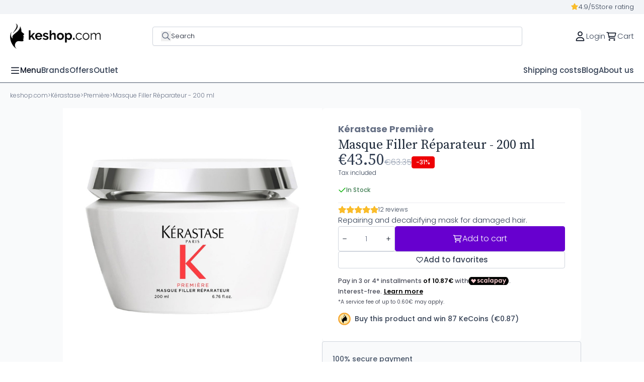

--- FILE ---
content_type: text/html; charset=utf-8
request_url: https://www.keshop.com/en/kerastase-premiere/masque-filler-reparateur.html
body_size: 42649
content:
<!doctype html>
<html lang="en-US">

<head>
  
    
  <meta charset="utf-8">


  <meta http-equiv="x-ua-compatible" content="ie=edge">


<meta name="referrer" content="strict-origin-when-cross-origin"> 


  <title>Masque Filler​ Réparateur 200 ml - Kérastase Première Mask</title>
  
    <script data-keepinline="true">
    var cdcGtmApi = '//www.keshop.com/en/module/cdc_googletagmanager/async';
    var ajaxShippingEvent = 1;
    var ajaxPaymentEvent = 1;

/* datalayer */
dataLayer = window.dataLayer || [];
    let cdcDatalayer = {"event":"view_item","pageCategory":"product","ecommerce":{"currency":"EUR","value":"43.5","items":[{"item_id":"KSEN4016","item_name":"Masque Filler​ Reparateur - 200 ml","item_reference":"E4113500","item_brand":"Kerastase","item_category":"Kerastase","item_category2":"Premiere","price":"43.5","price_tax_exc":"35.95","price_tax_inc":"43.5","quantity":1,"google_business_vertical":"retail"}]},"google_tag_params":{"ecomm_pagetype":"product","ecomm_prodid":"KSEN4016","ecomm_totalvalue":43.5,"ecomm_totalvalue_tax_exc":35.95,"ecomm_category":"Premiere"}};
    dataLayer.push(cdcDatalayer);

/* call to GTM Tag */
(function(w,d,s,l,i){w[l]=w[l]||[];w[l].push({'gtm.start':
new Date().getTime(),event:'gtm.js'});var f=d.getElementsByTagName(s)[0],
j=d.createElement(s),dl=l!='dataLayer'?'&l='+l:'';j.async=true;j.src=
'https://www.googletagmanager.com/gtm.js?id='+i+dl;f.parentNode.insertBefore(j,f);
})(window,document,'script','dataLayer','GTM-MZV6V882');

/* async call to avoid cache system for dynamic data */
dataLayer.push({
  'event': 'datalayer_ready'
});
</script>
  
  <meta name="description" content="Repairing and decalcifying mask for damaged hair.">
  <meta name="keywords" content="">
        <link rel="canonical" href="https://www.keshop.com/en/kerastase-premiere/masque-filler-reparateur.html">
    
          <link rel="alternate" href="https://www.keshop.com/es/kerastase-premiere/masque-filler-reparateur.html" hreflang="es-es">
          <link rel="alternate" href="https://www.keshop.com/fr/kerastase-premiere/masque-filler-reparateur.html" hreflang="fr-fr">
          <link rel="alternate" href="https://www.keshop.com/en/kerastase-premiere/masque-filler-reparateur.html" hreflang="en-us">
          <link rel="alternate" href="https://www.keshop.com/de/kerastase-premiere/masque-filler-reparateur.html" hreflang="de-de">
          <link rel="alternate" href="https://www.keshop.com/it/kerastase-premiere/masque-filler-reparateur.html" hreflang="it-it">
      

  
    <script type="application/ld+json">{
    "@context": "https://schema.org",
    "@type": "Product",
    "name": "Masque Filler\u200b R\u00e9parateur - 200 ml",
    "description": "Repairing and decalcifying mask for damaged hair.",
    "url": "https://www.keshop.com/en/kerastase-premiere/masque-filler-reparateur.html",
    "alternateName": "Masque Filler\u200b R\u00e9parateur - 200 ml",
    "category": {
        "@type": "Thing",
        "name": "Premi\u00e8re",
        "url": "https://www.keshop.com/en/kerastase-premiere"
    },
    "image": [
        "www.keshop.com/7165/masque-filler-reparateur.jpg"
    ],
    "sku": "E4113500",
    "mpn": "E0295500",
    "brand": {
        "@type": "Brand",
        "name": "K\u00e9rastase",
        "url": "https://www.keshop.com/en/brand/kerastase.html"
    },
    "offers": {
        "@type": "Offer",
        "price": 43.5,
        "priceCurrency": "EUR",
        "priceValidUntil": "2026-01-26",
        "availability": "https://schema.org/InStock",
        "priceSpecification": {
            "@type": "PriceSpecification",
            "priceCurrency": "EUR",
            "price": 43.5,
            "discount": 8.86,
            "validFrom": "2026-01-25",
            "minPrice": 43.5,
            "maxPrice": 52.36
        },
        "shippingDetails": {
            "@type": "OfferShippingDetails",
            "shippingRate": {
                "@type": "MonetaryAmount",
                "value": "0.00",
                "currency": "EUR"
            },
            "deliveryTime": {
                "@type": "ShippingDeliveryTime",
                "handlingTime": {
                    "@type": "QuantitativeValue",
                    "minValue": "1",
                    "maxValue": "2",
                    "unitCode": "d"
                },
                "transitTime": {
                    "@type": "QuantitativeValue",
                    "minValue": "1",
                    "maxValue": "5",
                    "unitCode": "d"
                }
            },
            "shippingDestination": [
                {
                    "@type": "DefinedRegion",
                    "addressCountry": {
                        "@type": "Country",
                        "name": "AT"
                    }
                },
                {
                    "@type": "DefinedRegion",
                    "addressCountry": {
                        "@type": "Country",
                        "name": "BE"
                    }
                },
                {
                    "@type": "DefinedRegion",
                    "addressCountry": {
                        "@type": "Country",
                        "name": "BG"
                    }
                },
                {
                    "@type": "DefinedRegion",
                    "addressCountry": {
                        "@type": "Country",
                        "name": "HR"
                    }
                },
                {
                    "@type": "DefinedRegion",
                    "addressCountry": {
                        "@type": "Country",
                        "name": "CZ"
                    }
                },
                {
                    "@type": "DefinedRegion",
                    "addressCountry": {
                        "@type": "Country",
                        "name": "DK"
                    }
                },
                {
                    "@type": "DefinedRegion",
                    "addressCountry": {
                        "@type": "Country",
                        "name": "EE"
                    }
                },
                {
                    "@type": "DefinedRegion",
                    "addressCountry": {
                        "@type": "Country",
                        "name": "FI"
                    }
                },
                {
                    "@type": "DefinedRegion",
                    "addressCountry": {
                        "@type": "Country",
                        "name": "FR"
                    }
                },
                {
                    "@type": "DefinedRegion",
                    "addressCountry": {
                        "@type": "Country",
                        "name": "DE"
                    }
                },
                {
                    "@type": "DefinedRegion",
                    "addressCountry": {
                        "@type": "Country",
                        "name": "GR"
                    }
                },
                {
                    "@type": "DefinedRegion",
                    "addressCountry": {
                        "@type": "Country",
                        "name": "HU"
                    }
                },
                {
                    "@type": "DefinedRegion",
                    "addressCountry": {
                        "@type": "Country",
                        "name": "IE"
                    }
                },
                {
                    "@type": "DefinedRegion",
                    "addressCountry": {
                        "@type": "Country",
                        "name": "IT"
                    }
                },
                {
                    "@type": "DefinedRegion",
                    "addressCountry": {
                        "@type": "Country",
                        "name": "LV"
                    }
                },
                {
                    "@type": "DefinedRegion",
                    "addressCountry": {
                        "@type": "Country",
                        "name": "LT"
                    }
                },
                {
                    "@type": "DefinedRegion",
                    "addressCountry": {
                        "@type": "Country",
                        "name": "LU"
                    }
                },
                {
                    "@type": "DefinedRegion",
                    "addressCountry": {
                        "@type": "Country",
                        "name": "MT"
                    }
                },
                {
                    "@type": "DefinedRegion",
                    "addressCountry": {
                        "@type": "Country",
                        "name": "NL"
                    }
                },
                {
                    "@type": "DefinedRegion",
                    "addressCountry": {
                        "@type": "Country",
                        "name": "PL"
                    }
                },
                {
                    "@type": "DefinedRegion",
                    "addressCountry": {
                        "@type": "Country",
                        "name": "PT"
                    }
                },
                {
                    "@type": "DefinedRegion",
                    "addressCountry": {
                        "@type": "Country",
                        "name": "RO"
                    }
                },
                {
                    "@type": "DefinedRegion",
                    "addressCountry": {
                        "@type": "Country",
                        "name": "SK"
                    }
                },
                {
                    "@type": "DefinedRegion",
                    "addressCountry": {
                        "@type": "Country",
                        "name": "SI"
                    }
                },
                {
                    "@type": "DefinedRegion",
                    "addressCountry": {
                        "@type": "Country",
                        "name": "ES"
                    }
                },
                {
                    "@type": "DefinedRegion",
                    "addressCountry": {
                        "@type": "Country",
                        "name": "SE"
                    }
                }
            ]
        },
        "hasMerchantReturnPolicy": {
            "@type": "MerchantReturnPolicy",
            "returnFees": "https://schema.org/ReturnFeesCustomerResponsibility",
            "refundType": "https://schema.org/FullRefund",
            "returnMethod": "https://schema.org/ReturnByMail",
            "returnPolicyCategory": "https://schema.org/MerchantReturnFiniteReturnWindow",
            "returnShippingFeesResponsibility": "https://schema.org/Customer",
            "applicableCountry": [
                {
                    "@type": "Country",
                    "name": "AT"
                },
                {
                    "@type": "Country",
                    "name": "BE"
                },
                {
                    "@type": "Country",
                    "name": "BG"
                },
                {
                    "@type": "Country",
                    "name": "HR"
                },
                {
                    "@type": "Country",
                    "name": "CZ"
                },
                {
                    "@type": "Country",
                    "name": "DK"
                },
                {
                    "@type": "Country",
                    "name": "EE"
                },
                {
                    "@type": "Country",
                    "name": "FI"
                },
                {
                    "@type": "Country",
                    "name": "FR"
                },
                {
                    "@type": "Country",
                    "name": "DE"
                },
                {
                    "@type": "Country",
                    "name": "GR"
                },
                {
                    "@type": "Country",
                    "name": "HU"
                },
                {
                    "@type": "Country",
                    "name": "IE"
                },
                {
                    "@type": "Country",
                    "name": "IT"
                },
                {
                    "@type": "Country",
                    "name": "LV"
                },
                {
                    "@type": "Country",
                    "name": "LT"
                },
                {
                    "@type": "Country",
                    "name": "LU"
                },
                {
                    "@type": "Country",
                    "name": "MT"
                },
                {
                    "@type": "Country",
                    "name": "NL"
                },
                {
                    "@type": "Country",
                    "name": "PL"
                },
                {
                    "@type": "Country",
                    "name": "PT"
                },
                {
                    "@type": "Country",
                    "name": "RO"
                },
                {
                    "@type": "Country",
                    "name": "SK"
                },
                {
                    "@type": "Country",
                    "name": "SI"
                },
                {
                    "@type": "Country",
                    "name": "ES"
                },
                {
                    "@type": "Country",
                    "name": "SE"
                }
            ],
            "merchantReturnDays": "30"
        }
    },
    "aggregateRating": {
        "@type": "AggregateRating",
        "ratingValue": 5,
        "reviewCount": 12
    },
    "review": [
        {
            "@type": "Review",
            "author": {
                "@type": "Person",
                "name": "Roselyn Silveira"
            },
            "datePublished": "2024-02-26 00:00:00",
            "reviewBody": "Buen precio y buen producto ",
            "reviewRating": {
                "@type": "Rating",
                "ratingValue": "5",
                "bestRating": "5",
                "worstRating": "1"
            }
        },
        {
            "@type": "Review",
            "author": {
                "@type": "Person",
                "name": "Viktoriya Skorokhod Skorokhod"
            },
            "datePublished": "2024-06-18 00:00:00",
            "reviewBody": "Estoy probando. Por el momento me ha gustado, hidrata, suaviza, no apelmaza. Hay que dar m\u00e1s tiempo para ver otros beneficios.",
            "reviewRating": {
                "@type": "Rating",
                "ratingValue": "5",
                "bestRating": "5",
                "worstRating": "1"
            }
        },
        {
            "@type": "Review",
            "author": {
                "@type": "Person",
                "name": "Beth Gelp\u00ed Tut\u00f3"
            },
            "datePublished": "2024-08-01 00:00:00",
            "reviewBody": "Fant\u00e1stico!!!! ",
            "reviewRating": {
                "@type": "Rating",
                "ratingValue": "5",
                "bestRating": "5",
                "worstRating": "1"
            }
        },
        {
            "@type": "Review",
            "author": {
                "@type": "Person",
                "name": "\u00c1ngela  P"
            },
            "datePublished": "2024-08-28 00:00:00",
            "reviewBody": "Es la primera vez que uso este producto\u2026no lo he usado lo suficiente para ver resultados.\r\nPero no deja el pelo apelmazado  y muy suave.",
            "reviewRating": {
                "@type": "Rating",
                "ratingValue": "5",
                "bestRating": "5",
                "worstRating": "1"
            }
        },
        {
            "@type": "Review",
            "author": {
                "@type": "Person",
                "name": "Milagros Sialer diaz"
            },
            "datePublished": "2025-03-05 00:00:00",
            "reviewBody": "Genial ",
            "reviewRating": {
                "@type": "Rating",
                "ratingValue": "5",
                "bestRating": "5",
                "worstRating": "1"
            }
        },
        {
            "@type": "Review",
            "author": {
                "@type": "Person",
                "name": "Yoli Gonzalez silot"
            },
            "datePublished": "2025-03-07 00:00:00",
            "reviewBody": "Super. Huele divino  encantada con mi compra , productos q merecen la pena ,, ",
            "reviewRating": {
                "@type": "Rating",
                "ratingValue": "5",
                "bestRating": "5",
                "worstRating": "1"
            }
        },
        {
            "@type": "Review",
            "author": {
                "@type": "Person",
                "name": "Isabella Sellier"
            },
            "datePublished": "2024-03-06 00:00:00",
            "reviewBody": "Trop bien le masque pour cheveux fins ",
            "reviewRating": {
                "@type": "Rating",
                "ratingValue": "5",
                "bestRating": "5",
                "worstRating": "1"
            }
        },
        {
            "@type": "Review",
            "author": {
                "@type": "Person",
                "name": "Ilyes Bouzidi"
            },
            "datePublished": "2024-05-20 00:00:00",
            "reviewBody": "Parfait ",
            "reviewRating": {
                "@type": "Rating",
                "ratingValue": "5",
                "bestRating": "5",
                "worstRating": "1"
            }
        },
        {
            "@type": "Review",
            "author": {
                "@type": "Person",
                "name": "H\u00e9l\u00e8ne Robillard"
            },
            "datePublished": "2024-06-10 00:00:00",
            "reviewBody": "bon produit",
            "reviewRating": {
                "@type": "Rating",
                "ratingValue": "5",
                "bestRating": "5",
                "worstRating": "1"
            }
        },
        {
            "@type": "Review",
            "author": {
                "@type": "Person",
                "name": "Grebert sylvie"
            },
            "datePublished": "2024-11-22 00:00:00",
            "reviewBody": "excellent produit",
            "reviewRating": {
                "@type": "Rating",
                "ratingValue": "5",
                "bestRating": "5",
                "worstRating": "1"
            }
        },
        {
            "@type": "Review",
            "author": {
                "@type": "Person",
                "name": "Marilyn Darrigol"
            },
            "datePublished": "2025-02-21 00:00:00",
            "reviewBody": "P\u00e9n\u00e8tre bien le d\u00e9m\u00ealage des cheveux longs se fait facilement ",
            "reviewRating": {
                "@type": "Rating",
                "ratingValue": "5",
                "bestRating": "5",
                "worstRating": "1"
            }
        },
        {
            "@type": "Review",
            "author": {
                "@type": "Person",
                "name": "Geraldine Coquatrix Pommier"
            },
            "datePublished": "2025-02-21 00:00:00",
            "reviewBody": "Parfait. On voit la diff\u00e9rence d\u00e8s le premi\u00e8re utilisation. Utilis\u00e9 avec l\u2019ensemble des produits de la gamme. Sauf l\u2019apr\u00e8s shampoing. Odeur incroyable ",
            "reviewRating": {
                "@type": "Rating",
                "ratingValue": "5",
                "bestRating": "5",
                "worstRating": "1"
            }
        }
    ]
}</script>
  

  
    <script type="application/ld+json">
  {
    "@context": "https://schema.org",
    "@type": "Organization",
    "name" : "keshop.com",
    "url" : "https://www.keshop.com/en/"
         ,"logo": {
        "@type": "ImageObject",
        "url":"https://www.keshop.com/img/logo-1742993470.jpg"
      }
      }
</script>

<script type="application/ld+json">
  {
    "@context": "https://schema.org",
    "@type": "WebPage",
    "isPartOf": {
      "@type": "WebSite",
      "url":  "https://www.keshop.com/en/",
      "name": "keshop.com"
    },
    "name": "Masque Filler​ Réparateur 200 ml - Kérastase Première Mask",
    "url":  "https://www.keshop.com/en/kerastase-premiere/masque-filler-reparateur.html"
  }
</script>


  <script type="application/ld+json">
    {
      "@context": "https://schema.org",
      "@type": "BreadcrumbList",
      "itemListElement": [
                  {
            "@type": "ListItem",
            "position": 1,
            "name": "keshop.com",
            "item": "https://www.keshop.com/en/"
          },                  {
            "@type": "ListItem",
            "position": 2,
            "name": "Kérastase",
            "item": "https://www.keshop.com/en/kerastase"
          },                  {
            "@type": "ListItem",
            "position": 3,
            "name": "Première",
            "item": "https://www.keshop.com/en/kerastase-premiere"
          },                  {
            "@type": "ListItem",
            "position": 4,
            "name": "Masque Filler​ Réparateur - 200 ml",
            "item": "https://www.keshop.com/en/kerastase-premiere/masque-filler-reparateur.html"
          }              ]
    }
  </script>
  

  
	<script type="application/ld+json">
  {
    "@context": "https://schema.org/",
    "@type": "Product",
    "name": "Masque Filler​ Réparateur - 200 ml",
    "description": "Repairing and decalcifying mask for damaged hair.",
    "category": "Première",
    "image" :"https://www.keshop.com/7165-home_default/masque-filler-reparateur.jpg",    "sku": "E4113500",
    "mpn": "E4113500"
    ,"gtin13": "3474637196646"
        ,
    "brand": {
      "@type": "Brand",
      "name": "Kérastase"
    }
                ,
    "offers": {
      "@type": "Offer",
      "priceCurrency": "EUR",
      "name": "Masque Filler​ Réparateur - 200 ml",
      "price": "43.5",
      "url": "https://www.keshop.com/en/kerastase-premiere/masque-filler-reparateur.html",
      "priceValidUntil": "2026-02-09",
              "image": ["https://www.keshop.com/7165-large_default/masque-filler-reparateur.jpg"],
            "sku": "E4113500",
      "mpn": "E4113500",
      "gtin13": "3474637196646",                  "availability": "https://schema.org/InStock"
    }
      }
</script>


  
    
  

  
    <meta property="og:title" content="Masque Filler​ Réparateur 200 ml - Kérastase Première Mask" />
    <meta property="og:description" content="Repairing and decalcifying mask for damaged hair." />
    <meta property="og:url" content="https://www.keshop.com/en/kerastase-premiere/masque-filler-reparateur.html" />
    <meta property="og:site_name" content="keshop.com" />
      



  <meta name="viewport" content="width=device-width, initial-scale=1.0, maximum-scale=1.0, user-scalable=0" />



  <link rel="icon" type="image/vnd.microsoft.icon" href="https://www.keshop.com/img/favicon.ico?1743104506">
  <link rel="shortcut icon" type="image/x-icon" href="https://www.keshop.com/img/favicon.ico?1743104506">
  <link href="https://fonts.googleapis.com/icon?family=Material+Icons" rel="stylesheet">



  



  	

  <script type="text/javascript">
        var cart_page_redirect_link = "\/\/www.keshop.com\/en\/cart?action=show";
        var dbjointpurchase_ajax = "https:\/\/www.keshop.com\/en\/module\/dbjointpurchase\/ajax";
        var dbproductcomments_ajax = "https:\/\/www.keshop.com\/en\/module\/dbproductcomments\/ajax";
        var dbproductcomments_required_field_text = "Required field";
        var dbproductquestions_ajax = "https:\/\/www.keshop.com\/en\/module\/dbproductquestions\/ajax";
        var dbwishlist_ajax = "https:\/\/www.keshop.com\/en\/module\/dbwishlist\/ajax";
        var giftIncart = 0;
        var gift_controller_url = "https:\/\/www.keshop.com\/en\/module\/mdgiftproduct\/FreeGiftproducts";
        var is_gift_product = false;
        var is_mobile = false;
        var md_blockcart_line_sel = "";
        var md_current_currency = "\u20ac";
        var md_gift_addition_type = "checking_gift";
        var md_gift_color = "#6700cf";
        var md_gift_layout = "standard";
        var md_gift_price_display = "free_label";
        var md_gift_required = 0;
        var md_hide_qty_count = 0;
        var md_msg_gift_added = "Gift successfully added to your shopping cart";
        var md_msg_required_gift = "Please choose your gift";
        var md_number_gift = 4;
        var md_prd_add_cart_sel = ".product-add-to-cart";
        var md_text_free = "Free";
        var md_text_gift = "Gift";
        var mdgSecureKey = "27077ce549ccfe0a020462570c367796";
        var msg_maximum_gift = "You cannot add more than max_gift gift_s_, please adjust your choices";
        var not_available_msg = "This product is no longer in stock with these options";
        var pageId = "product";
        var prestashop = {"cart":{"products":[],"totals":{"total":{"type":"total","label":"Total","amount":0,"value":"\u20ac0.00"},"total_including_tax":{"type":"total","label":"Total (tax incl.)","amount":0,"value":"\u20ac0.00"},"total_excluding_tax":{"type":"total","label":"Total (tax excl.)","amount":0,"value":"\u20ac0.00"}},"subtotals":{"products":{"type":"products","label":"Subtotal","amount":0,"value":"\u20ac0.00"},"discounts":null,"shipping":{"type":"shipping","label":"Shipping","amount":0,"value":""},"tax":{"type":"tax","label":"Included taxes","amount":0,"value":"\u20ac0.00"}},"products_count":0,"summary_string":"0 items","vouchers":{"allowed":1,"added":[]},"discounts":[],"minimalPurchase":0,"minimalPurchaseRequired":""},"currency":{"id":1,"name":"Euro","iso_code":"EUR","iso_code_num":"978","sign":"\u20ac"},"customer":{"lastname":null,"firstname":null,"email":null,"birthday":null,"newsletter":null,"newsletter_date_add":null,"optin":null,"website":null,"company":null,"siret":null,"ape":null,"is_logged":false,"gender":{"type":null,"name":null},"addresses":[]},"country":{"id_zone":"9","id_currency":"1","call_prefix":"34","iso_code":"ES","active":"1","contains_states":"1","need_identification_number":"0","need_zip_code":"1","zip_code_format":"NNNNN","display_tax_label":"1","name":"Espa\u00f1a","id":6},"language":{"name":"English (English)","iso_code":"en","locale":"en-US","language_code":"en-us","active":"1","is_rtl":"0","date_format_lite":"m\/d\/Y","date_format_full":"m\/d\/Y H:i:s","id":3},"page":{"title":"","canonical":"https:\/\/www.keshop.com\/en\/kerastase-premiere\/masque-filler-reparateur.html","meta":{"title":"Masque Filler\u200b R\u00e9parateur 200 ml - K\u00e9rastase Premi\u00e8re Mask","description":"Repairing and decalcifying mask for damaged hair.","keywords":"","robots":"index"},"page_name":"product","body_classes":{"lang-en":true,"lang-rtl":false,"country-ES":true,"currency-EUR":true,"layout-full-width":true,"page-product":true,"tax-display-enabled":true,"page-customer-account":false,"product-id-4016":true,"product-Masque Filler\u200b R\u00e9parateur - 200 ml":true,"product-id-category-519":true,"product-id-manufacturer-3":true,"product-id-supplier-0":true,"product-available-for-order":true},"admin_notifications":[],"password-policy":{"feedbacks":{"0":"Very weak","1":"Weak","2":"Average","3":"Strong","4":"Very strong","Straight rows of keys are easy to guess":"Straight rows of keys are easy to guess","Short keyboard patterns are easy to guess":"Short keyboard patterns are easy to guess","Use a longer keyboard pattern with more turns":"Use a longer keyboard pattern with more turns","Repeats like \"aaa\" are easy to guess":"Repeats like \"aaa\" are easy to guess","Repeats like \"abcabcabc\" are only slightly harder to guess than \"abc\"":"Repeats like \"abcabcabc\" are only slightly harder to guess than \"abc\"","Sequences like abc or 6543 are easy to guess":"Sequences like \"abc\" or \"6543\" are easy to guess.","Recent years are easy to guess":"Recent years are easy to guess","Dates are often easy to guess":"Dates are often easy to guess","This is a top-10 common password":"This is a top-10 common password","This is a top-100 common password":"This is a top-100 common password","This is a very common password":"This is a very common password","This is similar to a commonly used password":"This is similar to a commonly used password","A word by itself is easy to guess":"A word by itself is easy to guess","Names and surnames by themselves are easy to guess":"Names and surnames by themselves are easy to guess","Common names and surnames are easy to guess":"Common names and surnames are easy to guess","Use a few words, avoid common phrases":"Use a few words, avoid common phrases","No need for symbols, digits, or uppercase letters":"No need for symbols, digits, or uppercase letters","Avoid repeated words and characters":"Avoid repeated words and characters","Avoid sequences":"Avoid sequences","Avoid recent years":"Avoid recent years","Avoid years that are associated with you":"Avoid years that are associated with you","Avoid dates and years that are associated with you":"Avoid dates and years that are associated with you","Capitalization doesn't help very much":"Capitalization doesn't help very much","All-uppercase is almost as easy to guess as all-lowercase":"All-uppercase is almost as easy to guess as all-lowercase","Reversed words aren't much harder to guess":"Reversed words aren't much harder to guess","Predictable substitutions like '@' instead of 'a' don't help very much":"Predictable substitutions like \"@\" instead of \"a\" don't help very much.","Add another word or two. Uncommon words are better.":"Add another word or two. Uncommon words are better."}}},"shop":{"name":"keshop.com","logo":"https:\/\/www.keshop.com\/img\/logo-1742993470.jpg","stores_icon":"https:\/\/www.keshop.com\/img\/logo_stores.png","favicon":"https:\/\/www.keshop.com\/img\/favicon.ico"},"core_js_public_path":"\/themes\/","urls":{"base_url":"https:\/\/www.keshop.com\/","current_url":"https:\/\/www.keshop.com\/en\/kerastase-premiere\/masque-filler-reparateur.html","shop_domain_url":"https:\/\/www.keshop.com","img_ps_url":"https:\/\/www.keshop.com\/img\/","img_cat_url":"https:\/\/www.keshop.com\/img\/c\/","img_lang_url":"https:\/\/www.keshop.com\/img\/l\/","img_prod_url":"https:\/\/www.keshop.com\/img\/p\/","img_manu_url":"https:\/\/www.keshop.com\/img\/m\/","img_sup_url":"https:\/\/www.keshop.com\/img\/su\/","img_ship_url":"https:\/\/www.keshop.com\/img\/s\/","img_store_url":"https:\/\/www.keshop.com\/img\/st\/","img_col_url":"https:\/\/www.keshop.com\/img\/co\/","img_url":"https:\/\/www.keshop.com\/themes\/keshop\/assets\/img\/","css_url":"https:\/\/www.keshop.com\/themes\/keshop\/assets\/css\/","js_url":"https:\/\/www.keshop.com\/themes\/keshop\/assets\/js\/","pic_url":"https:\/\/www.keshop.com\/upload\/","theme_assets":"https:\/\/www.keshop.com\/themes\/keshop\/assets\/","theme_dir":"https:\/\/www.keshop.com\/themes\/keshop\/","pages":{"address":"https:\/\/www.keshop.com\/en\/address","addresses":"https:\/\/www.keshop.com\/en\/addresses","authentication":"https:\/\/www.keshop.com\/en\/authentication","manufacturer":"https:\/\/www.keshop.com\/en\/manufacturer","cart":"https:\/\/www.keshop.com\/en\/cart","category":"https:\/\/www.keshop.com\/en\/index.php?controller=category","cms":"https:\/\/www.keshop.com\/en\/index.php?controller=cms","contact":"https:\/\/www.keshop.com\/en\/contact-us","discount":"https:\/\/www.keshop.com\/en\/discount","guest_tracking":"https:\/\/www.keshop.com\/en\/order-tracking","history":"https:\/\/www.keshop.com\/en\/order-history","identity":"https:\/\/www.keshop.com\/en\/identity","index":"https:\/\/www.keshop.com\/en\/","my_account":"https:\/\/www.keshop.com\/en\/my-account","order_confirmation":"https:\/\/www.keshop.com\/en\/order-confirmation","order_detail":"https:\/\/www.keshop.com\/en\/index.php?controller=order-detail","order_follow":"https:\/\/www.keshop.com\/en\/order-follow","order":"https:\/\/www.keshop.com\/en\/order","order_return":"https:\/\/www.keshop.com\/en\/index.php?controller=order-return","order_slip":"https:\/\/www.keshop.com\/en\/order-slip","pagenotfound":"https:\/\/www.keshop.com\/en\/page-not-found","password":"https:\/\/www.keshop.com\/en\/password-recovery","pdf_invoice":"https:\/\/www.keshop.com\/en\/index.php?controller=pdf-invoice","pdf_order_return":"https:\/\/www.keshop.com\/en\/index.php?controller=pdf-order-return","pdf_order_slip":"https:\/\/www.keshop.com\/en\/index.php?controller=pdf-order-slip","prices_drop":"https:\/\/www.keshop.com\/en\/prices-drop","product":"https:\/\/www.keshop.com\/en\/index.php?controller=product","registration":"https:\/\/www.keshop.com\/en\/sign-up","search":"https:\/\/www.keshop.com\/en\/search","sitemap":"https:\/\/www.keshop.com\/en\/sitemap","stores":"https:\/\/www.keshop.com\/en\/stores","supplier":"https:\/\/www.keshop.com\/en\/index.php?controller=supplier","new_products":"https:\/\/www.keshop.com\/en\/new-products","brands":"https:\/\/www.keshop.com\/en\/manufacturer","register":"https:\/\/www.keshop.com\/en\/sign-up","order_login":"https:\/\/www.keshop.com\/en\/order?login=1"},"alternative_langs":{"es-es":"https:\/\/www.keshop.com\/es\/kerastase-premiere\/masque-filler-reparateur.html","fr-fr":"https:\/\/www.keshop.com\/fr\/kerastase-premiere\/masque-filler-reparateur.html","en-us":"https:\/\/www.keshop.com\/en\/kerastase-premiere\/masque-filler-reparateur.html","de-de":"https:\/\/www.keshop.com\/de\/kerastase-premiere\/masque-filler-reparateur.html","it-it":"https:\/\/www.keshop.com\/it\/kerastase-premiere\/masque-filler-reparateur.html"},"actions":{"logout":"https:\/\/www.keshop.com\/en\/?mylogout="},"no_picture_image":{"bySize":{"small_default":{"url":"https:\/\/www.keshop.com\/img\/p\/en-default-small_default.jpg","width":98,"height":98},"cart_default":{"url":"https:\/\/www.keshop.com\/img\/p\/en-default-cart_default.jpg","width":125,"height":125},"home_default":{"url":"https:\/\/www.keshop.com\/img\/p\/en-default-home_default.jpg","width":222,"height":222},"medium_default":{"url":"https:\/\/www.keshop.com\/img\/p\/en-default-medium_default.jpg","width":393,"height":393},"large_default":{"url":"https:\/\/www.keshop.com\/img\/p\/en-default-large_default.jpg","width":800,"height":800}},"small":{"url":"https:\/\/www.keshop.com\/img\/p\/en-default-small_default.jpg","width":98,"height":98},"medium":{"url":"https:\/\/www.keshop.com\/img\/p\/en-default-home_default.jpg","width":222,"height":222},"large":{"url":"https:\/\/www.keshop.com\/img\/p\/en-default-large_default.jpg","width":800,"height":800},"legend":""}},"configuration":{"display_taxes_label":true,"display_prices_tax_incl":true,"is_catalog":false,"show_prices":true,"opt_in":{"partner":false},"quantity_discount":{"type":"discount","label":"Unit discount"},"voucher_enabled":1,"return_enabled":1},"field_required":[],"breadcrumb":{"links":[{"title":"keshop.com","url":"https:\/\/www.keshop.com\/en\/"},{"title":"K\u00e9rastase","url":"https:\/\/www.keshop.com\/en\/kerastase"},{"title":"Premi\u00e8re","url":"https:\/\/www.keshop.com\/en\/kerastase-premiere"},{"title":"Masque Filler\u200b R\u00e9parateur - 200 ml","url":"https:\/\/www.keshop.com\/en\/kerastase-premiere\/masque-filler-reparateur.html"}],"count":4},"link":{"protocol_link":"https:\/\/","protocol_content":"https:\/\/"},"time":1769381240,"static_token":"4f977bc5e7a850aff522cfe6a0ef548f","token":"624729c3956c136ff211d6c898a07010","debug":false,"modules":{"specialcategories":null}};
        var psemailsubscription_subscription = "https:\/\/www.keshop.com\/en\/module\/ps_emailsubscription\/subscription";
        var psr_icon_color = "#F19D76";
        var show_product_imgs = 1;
      </script>
		<link rel="stylesheet" href="/modules/ps_checkout/views/css/payments.css?version=4.4.0" media="all">
		<link rel="stylesheet" href="https://www.keshop.com/themes/keshop/assets/cache/theme-82979e214.css" media="all">
	
	
	<script src="https://www.keshop.com/themes/keshop/assets/cache/head-5c8045213.js" ></script>


        <link rel="preload" href="/modules/creativeelements/views/lib/ceicons/fonts/ceicons.woff2?8goggd" as="font" type="font/woff2" crossorigin>
        


  

    <link rel="dns-prefetch" href="//fonts.googleapis.com" />
    <link rel="preconnect" href="https://fonts.googleapis.com" />
    <link rel="preconnect" href="https://fonts.gstatic.com" crossorigin>
    <link rel="preload"
        href="https://fonts.googleapis.com/css2?family=Poppins:wght@300;400;500;600;700&display=swap"
        as="style" onload="this.onload=null;this.rel='stylesheet'">
    <noscript>
        <link rel="stylesheet"
            href="https://fonts.googleapis.com/css2?family=Poppins:wght@300;400;500;600;700&display=swap">
    </noscript>
            <link rel="preload"
            href="https://fonts.googleapis.com/css2?family=Source Serif Pro:wght@300;400;500;600;700&display=swap"
            as="style" onload="this.onload=null;this.rel='stylesheet'">
        <noscript>
            <link rel="stylesheet"
                href="https://fonts.googleapis.com/css2?family=Source Serif Pro:wght@300;400;500;600;700&display=swap">
        </noscript>
    
<style>
    :root {
                    --font_primary: "Poppins", sans-serif;
            --font_second: "Poppins", sans-serif;
        </style><style>
            :root {
                --dbmenu_color: #344054;
                --dbmenu_color_hover: #6700CF;
            }
        </style>    <style>
        .seosa_label_hint_19 {
            display: none;
            position: absolute;
            background: #000000;
            color: white;
            border-radius: 3px;
                            top: 0;
                          left: -10px;
                margin-left: -150px;
                                z-index: 1000;
            opacity: 1;
            width: 150px;
            padding: 5px;
        }
        .seosa_label_hint_19:after {
            border-bottom: solid transparent 7px;
            border-top: solid transparent 7px;
                    border-left: solid #000000 10px;
                    top: 10%;
            content: " ";
            height: 0;
                    left: 100%;
                      position: absolute;
            width: 0;
        }
                    .tw-flag-envio-gratis {
                
            }
            </style>
    <style>
        .seosa_label_hint_20 {
            display: none;
            position: absolute;
            background: #000000;
            color: white;
            border-radius: 3px;
                            top: 0;
                          left: -10px;
                margin-left: -150px;
                                z-index: 1000;
            opacity: 1;
            width: 150px;
            padding: 5px;
        }
        .seosa_label_hint_20:after {
            border-bottom: solid transparent 7px;
            border-top: solid transparent 7px;
                    border-left: solid #000000 10px;
                    top: 10%;
            content: " ";
            height: 0;
                    left: 100%;
                      position: absolute;
            width: 0;
        }
                    .tw-flag-livraison-gratuite {
                
            }
            </style>
    <style>
        .seosa_label_hint_21 {
            display: none;
            position: absolute;
            background: #000000;
            color: white;
            border-radius: 3px;
                            top: 0;
                          left: -10px;
                margin-left: -150px;
                                z-index: 1000;
            opacity: 1;
            width: 150px;
            padding: 5px;
        }
        .seosa_label_hint_21:after {
            border-bottom: solid transparent 7px;
            border-top: solid transparent 7px;
                    border-left: solid #000000 10px;
                    top: 10%;
            content: " ";
            height: 0;
                    left: 100%;
                      position: absolute;
            width: 0;
        }
                    .tw-flag-proximamente {
                
            }
            </style>

<script type="text/javascript">
        var link_cart = "https://www.keshop.com/en/cart";
            var link_reward = "https://www.keshop.com/en/affiliate-dashboard?ajax=1";
            var link_shopping_cart = "https://www.keshop.com/en/module/ps_shoppingcart/ajax";
            var eam_sending_email = "Sending...";
    var eam_email_invalid = "Email is invalid";
    var eam_email_sent_limited = "You have reached the maximum number of invitation";
    var eam_token = "4f977bc5e7a850aff522cfe6a0ef548f";
    var name_is_blank = 'Name is required';
    var email_is_blank = 'Email is required';
    var email_is_invalid = 'Email is invalid';
</script>

<style>
    scalapay-widget {
        all: initial;
        display: block;
    }

    </style>

<script data-cfasync="false" type="module">

    const widgets = {"scalapay":{"type":"product","min-amount":"5","max-amount":"2200","merchantToken":"8LXK4W5K9","environment":"","amountSelectors":"[\".current-price-value\"]","locale":"en","currencyPosition":"after","currencyDisplay":"symbol","position":".dbwishlist_product"}};
    
    function addWidget(productId) {

        const widgetConfig = widgets[productId];
        const positionElement = document.querySelector(widgetConfig['position'])
        if (positionElement?.parentNode?.querySelector(`scalapay-widget[product="${productId}"]`)) {
            return;
        }

        if (widgetConfig["afterWidgetText"]) {
            const postWidgetText = document.createElement('p');
            postWidgetText.setAttribute("class", "scalapay-after-widget-text")
            postWidgetText.innerHTML = widgetConfig["afterWidgetText"];
            positionElement?.insertAdjacentElement('afterend', postWidgetText)
        }

        const widget = document.createElement('scalapay-widget');
        widget.setAttribute('product', productId)
        for (const widgetConfigKey in widgetConfig) {
            if (['afterWidgetText', 'position'].includes(widgetConfigKey)) continue;
            if (widgetConfigKey === 'style') {
                widget.style.cssText = `${widgetConfig[widgetConfigKey]}`;
                continue;
            }
            widget.setAttribute(widgetConfigKey.replace(/[A-Z]/g, letter => `-${letter.toLowerCase()}`), widgetConfig[widgetConfigKey])
        }

        positionElement?.insertAdjacentElement('afterend', widget);

    }

    document.addEventListener("DOMContentLoaded", function () {

        for (const type in widgets) {
            addWidget(type)
        }

        new MutationObserver(() => {
            for (const type in widgets) {
                addWidget(type)
            }
        }).observe(document.querySelector('body'), {subtree: true, childList: true, attributes: false});
    });

</script>

<script data-cfasync="false" type="module">
    const script = document.createElement('script');
    script.src = 'https://cdn.scalapay.com/widget/scalapay-widget-loader.js?version=v5';
    script.type = 'module';
    document.head.appendChild(script);

</script><script defer data-domain="www.keshop.com" src="https://plausible.io/js/script.file-downloads.hash.outbound-links.pageview-props.revenue.tagged-events.js"></script>
<script>window.plausible = window.plausible || function() { (window.plausible.q = window.plausible.q || []).push(arguments) }</script><script type="text/javascript">
    var staticurl = "static-eu.oct8ne.com/api/v2/oct8ne.js";
    var oct8ne = document.createElement("script");
    oct8ne.type = "text/javascript";
    oct8ne.src =
            (document.location.protocol == "https:" ? "https://" : "http://")
            + staticurl
            + '?' + (Math.round(new Date().getTime() / 86400000));
    oct8ne.async = true;
    oct8ne.license = "8C0C0AA4FDF5061BFD33761C301A0B7F";
    oct8ne.server = "backoffice-eu.oct8ne.com/";
    oct8ne.baseUrl = "//www.keshop.com";
    oct8ne.checkoutUrl = "//www.keshop.com/en/order";
    oct8ne.loginUrl = "//www.keshop.com/en/authentication";
    oct8ne.checkoutSuccessUrl = "//www.keshop.com/en/order-confirmation";
    oct8ne.locale = "en-US";
    oct8ne.currencyCode = "EUR";	
    oct8ne.platform = "prestashop";	
    oct8ne.apiVersion = "2.5";	
    oct8ne.onProductAddedToCart = function(productId) {
        if (typeof ajaxCart != 'undefined'){
            ajaxCart.refresh();
        }
    };

 

    oct8ne.currentProduct = {
            id: "4016",
            thumbnail: "https://www.keshop.com/7165/masque-filler-reparateur.jpg"
    };
    insertOct8ne();
  
    function insertOct8ne() {
        if (!window.oct8neScriptInserted) {
            var s = document.getElementsByTagName("script")[0];
            s.parentNode.insertBefore(oct8ne, s);
            window.oct8neScriptInserted = true;
        }
    }   
</script>
<style>
            :root {
                --dbjoint_color: #2fb5d2;
            }
        </style>	

<link href="https://eu1.apisearch.cloud" rel="dns-prefetch" crossOrigin="anonymous">
<script
		type="application/javascript"
		src='https://static.apisearch.cloud/eu1-8dcc87d0-9802-4880.layer.js?'
		charSet='UTF-8'
		async defer
		crossOrigin="anonymous"
></script>

<style> .discount-color { background-color: #000000; border-color: #000000; color: #ffffff; } </style>


  
</head>

<body id="product" class="tw-w-full">

  
    <!-- Google Tag Manager (noscript) -->
<noscript><iframe src="https://www.googletagmanager.com/ns.html?id=GTM-MZV6V882"
height="0" width="0" style="display:none;visibility:hidden"></iframe></noscript>
<!-- End Google Tag Manager (noscript) -->

  

  <main class="">
    
          

    <header id="header">
      
        	
	<div class="tw-w-full">
		
	</div>



	<div class="tw-px-4 xl:tw-px-0 xl:tw-py-1 tw-bg-n-10">
		<div
			class="xl:tw-container tw-flex tw-flex-col xl:tw-flex-row tw-gap-4 tw-justify-center tw-items-center tw-self-stretch">
			<div
				class="tw-w-full xl:tw-w-1/2 tw-flex tw-flex-col xl:tw-flex-row tw-gap-4 tw-justify-center xl:tw-justify-start tw-items-center">
				
			</div>
			<div
				class="tw-w-full xl:tw-w-1/2 tw-hidden xl:tw-flex tw-flex-col xl:tw-flex-row tw-gap-4 xl:tw-justify-end tw-items-center">
				<a href="https://www.keshop.com/en/reviews" class="tw-flex tw-flex-row tw-items-center tw-gap-2">
    <svg xmlns="http://www.w3.org/2000/svg" class="tw-h-4 tw-w-4 tw-mb-[2px]" width="16" height="16" viewBox="0 0 16 16" fill="none">
        <path
            d="M8.7123 1.98297C8.58601 1.70513 8.30817 1.52832 8.00507 1.52832C7.67671 1.52832 7.39887 1.70513 7.27258 1.98297L5.65605 5.34232L2.01885 5.87275C1.71575 5.92326 1.46317 6.12533 1.36214 6.42843C1.28636 6.70627 1.36214 7.03463 1.5642 7.23669L4.19106 9.8383L3.58487 13.526C3.53435 13.8291 3.66064 14.1322 3.91322 14.309C4.16581 14.5111 4.49416 14.5111 4.74675 14.3848L8.00507 12.642L11.2381 14.3848C11.516 14.5111 11.8443 14.5111 12.0969 14.309C12.3495 14.1322 12.4758 13.8291 12.4253 13.526L11.7938 9.8383L14.4207 7.23669C14.648 7.03463 14.7238 6.70627 14.6227 6.42843C14.5217 6.12533 14.2691 5.92326 13.966 5.87275L10.3541 5.34232L8.7123 1.98297Z"
            fill="#FABC2A" />
    </svg>

    <span class="tw-caption tw-text-n-70">4.9/5</span>
    <span class="tw-caption tw-text-n-70">Store rating</span>
</a>
			</div>
		</div>
	</div>



	<div class="tw-flex tw-flex-col tw-border-b-[1px] tw-border-primary-60 tw-bg-a-white">
		<div class="xl:tw-container tw-flex tw-flex-row tw-justify-between tw-px-5 tw-py-1 xl:tw-px-0 xl:tw-py-3">
			<div class="tw-min-h-16 tw-flex tw-justify-start tw-items-center">
				
      <a href="https://www.keshop.com/en/" class="tw-cursor-pointer">
      <img style="height: 49.3px; width: 180px" src="https://www.keshop.com/img/logo-1742993470.jpg" alt="keshop.com" width="365"
        height="100">
    </a>
  
			</div>
							<div class="tw-flex tw-flex-row tw-items-center tw-w-full md:tw-max-w-[450px] xl:tw-max-w-[735px]">
					<div id="search_widget" class="search-widget tw-w-full" data-search-controller-url="//www.keshop.com/en/search" style="cursor: text;">
	<form method="get" action="//www.keshop.com/en/search">
		<input type="hidden" name="controller" value="search">

		<div class="tw-input tw-relative tw-bg-a-white">
			<button type="submit">
				<svg xmlns="http://www.w3.org/2000/svg" width="20" height="21" viewBox="0 0 20 21" fill="none">
					<path
						d="M18.0811 17.1778L13.7191 12.8158C14.6631 11.6765 15.1839 10.2117 15.1839 8.61663C15.1839 4.90569 12.124 1.84579 8.41309 1.84579C4.6696 1.84579 1.6748 4.90569 1.6748 8.61663C1.6748 12.3601 4.70215 15.3875 8.41309 15.3875C9.97559 15.3875 11.4404 14.8666 12.6123 13.9226L16.9743 18.2846C17.137 18.4474 17.3324 18.5125 17.5602 18.5125C17.7555 18.5125 17.9508 18.4474 18.0811 18.2846C18.4066 17.9916 18.4066 17.5033 18.0811 17.1778ZM3.2373 8.61663C3.2373 5.75204 5.5485 3.40829 8.44564 3.40829C11.3102 3.40829 13.654 5.75204 13.654 8.61663C13.654 11.5138 11.3102 13.825 8.44564 13.825C5.5485 13.825 3.2373 11.5138 3.2373 8.61663Z"
						fill="#667085" />
				</svg>
			</button>
			<span class="tw-caption">Search</span>
			<button id="dbsearchbar-input" class="tw-caption">
		</div>
	</form>

	<div id="content_search" class="tw-modal tw-fixed tw-inset-0 tw-bg-n-90 tw-bg-opacity-70 tw-flex  tw-items-end md:tw-items-center tw-justify-center tw-hidden tw-z-50">
	<div class="tw-bg-a-white tw-rounded-lg tw-w-full tw-h-[78%] tw-p-6 tw-overflow-y-auto xl:tw-w-[1238px] xl:tw-h-5/6 tw-flex tw-flex-col">
	
		<div class="header_searchbar tw-flex tw-justify-between">
			<p class="searchbar_items tw-flex tw-gap-1 tw-flex-wrap">Resultados: <span class="items_show tw-body tw-text-n-70"></span> de <span
					class="total_items tw-body tw-text-n-70"></span> producto(s) - <span class="link_allresult tw-body-strong tw-text-n-80"></span></p>
			<button data-modal-close class="tw-h-6 tw-w-6">
				<svg xmlns="http://www.w3.org/2000/svg" width="24" height="24" viewBox="0 0 24 24" fill="none">
					<path d="M21.5016 19.4143C22.0623 20.0374 22.0623 20.972 21.5016 21.5327C20.8785 22.1558 19.9439 22.1558 19.3832 21.5327L12.0312 14.1184L4.61682 21.5327C3.99377 22.1558 3.05919 22.1558 2.49844 21.5327C1.87539 20.972 1.87539 20.0374 2.49844 19.4143L9.91277 12L2.49844 4.58567C1.87539 3.96262 1.87539 3.02804 2.49844 2.46729C3.05919 1.84424 3.99377 1.84424 4.55452 2.46729L12.0312 9.94393L19.4455 2.5296C20.0062 1.90654 20.9408 1.90654 21.5016 2.5296C22.1246 3.09034 22.1246 4.02492 21.5016 4.64797L14.0872 12L21.5016 19.4143Z" fill="#344054"/>
		  		</svg>
			</button>
		</div>
		<div class="result_searchbar tw-mt-8 tw-flex-1"></div>
		<div class="allresult_searchbar tw-mt-2"></div>
	</div>
	</div>
</div>
				</div>
						<div class="tw-flex tw-flex-row tw-items-center tw-gap-4">
				<div class="datatext tw-flex tw-flex-row tw-gap-1 tw-items-center tw-cursor-pointer"
    datatext="aHR0cHM6Ly93d3cua2VzaG9wLmNvbS9lbi9teS1hY2NvdW50" >
    <svg class="tw-w-6 tw-h-6" xmlns="http://www.w3.org/2000/svg" width="24" height="25" viewBox="0 0 24 25"
        fill="none">
        <path class="tw-fill-primary-90"
            d="M13.875 14.4646H10.125C6.29688 14.4646 3.25 17.5505 3.25 21.3396C3.25 22.0427 3.79688 22.5896 4.5 22.5896H19.5C20.1641 22.5896 20.75 22.0427 20.75 21.3396C20.75 17.5505 17.6641 14.4646 13.875 14.4646ZM5.125 20.7146C5.4375 18.2536 7.54688 16.3396 10.125 16.3396H13.875C16.4141 16.3396 18.5234 18.2536 18.8359 20.7146H5.125ZM12 12.5896C14.7344 12.5896 17 10.363 17 7.58957C17 4.85519 14.7344 2.58957 12 2.58957C9.22656 2.58957 7 4.85519 7 7.58957C7 10.363 9.22656 12.5896 12 12.5896ZM12 4.46457C13.7188 4.46457 15.125 5.87082 15.125 7.58957C15.125 9.34738 13.7188 10.7146 12 10.7146C10.2422 10.7146 8.875 9.34738 8.875 7.58957C8.875 5.87082 10.2422 4.46457 12 4.46457Z"
            fill="#006069" />
    </svg>
    <span class="tw-body2 tw-hidden xl:tw-flex tw-text-n-70">
                    Login
            </span>
</div>


<div class="blockcart cart-preview" data-refresh-url="//www.keshop.com/en/module/ps_shoppingcart/ajax">
            <div class="tw-flex tw-flex-row tw-gap-1 tw-items-center">
            <svg class="tw-w-6 tw-h-6" xmlns="http://www.w3.org/2000/svg" width="24" height="25" viewBox="0 0 24 25"
                fill="none">
                <path class="tw-fill-primary-90"
                    d="M2.84142 3.92065C2.35059 3.92065 2 4.30631 2 4.76208C2 5.2529 2.35059 5.6035 2.84142 5.6035H4.41909C4.55932 5.6035 4.6645 5.70867 4.69956 5.84891L6.52264 15.35C6.73299 16.542 7.78477 17.3834 8.97678 17.3834H19.1089C19.5647 17.3834 19.9503 17.0328 19.9503 16.542C19.9503 16.0862 19.5647 15.7005 19.1089 15.7005H8.97678C8.59113 15.7005 8.24054 15.4201 8.17042 15.0344L7.96006 14.0177H18.0922C19.2141 14.0177 20.2308 13.2815 20.5113 12.1596L21.9487 6.83057C22.1941 5.91903 21.528 5.04255 20.6164 5.04255H6.2071C5.89157 4.37642 5.19039 3.92065 4.41909 3.92065H2.84142ZM6.59276 6.72539H20.2308L18.8985 11.7389C18.7934 12.0894 18.4778 12.3349 18.0922 12.3349H7.64453L6.59276 6.72539ZM8.17042 21.871C9.43255 21.871 10.274 20.4686 9.60785 19.3467C9.29231 18.8559 8.76643 18.5053 8.17042 18.5053C6.87323 18.5053 6.03181 19.9077 6.69793 21.0295C7.01347 21.5554 7.53935 21.871 8.17042 21.871ZM19.9503 20.1881C19.9503 18.926 18.5479 18.0846 17.4261 18.7507C16.9002 19.0662 16.5846 19.5921 16.5846 20.1881C16.5846 21.4853 17.987 22.3267 19.1089 21.6606C19.5997 21.3451 19.9503 20.8192 19.9503 20.1881Z"
                    fill="#006069" />
            </svg>
            <span class="tw-body2 tw-hidden xl:tw-flex">Cart</span>
        </div>
    </div>
			</div>
		</div>
		<div class="xl:tw-container tw-flex tw-flex-row tw-items-center tw-gap-6 tw-px-4 tw-pb-3 tw-pt-1 xl:tw-px-0 xl:tw-py-3">
			<div id="dbmenu" class="tw-flex tw-flex-col tw-w-auto xl:tw-w-full">

    <div class="tw-flex tw-flex-row tw-gap-6 tw-items-center tw-w-full">
        <div data-modal-target="modalDbMenu" class="tw-flex tw-flex-row tw-gap-1 tw-items-center tw-cursor-pointer">
            <svg class="tw-w-6 tw-h-6 xl:tw-w-5 xl:tw-h-5" xmlns="http://www.w3.org/2000/svg" width="24" height="25"
                viewBox="0 0 24 25" fill="none">
                <path class="tw-fill-primary-90"
                    d="M2 5.67208C2 5.09172 2.44643 4.60065 3.07143 4.60065H20.9286C21.5089 4.60065 22 5.09172 22 5.67208C22 6.29708 21.5089 6.7435 20.9286 6.7435H3.07143C2.44643 6.7435 2 6.29708 2 5.67208ZM2 12.8149C2 12.2346 2.44643 11.7435 3.07143 11.7435H20.9286C21.5089 11.7435 22 12.2346 22 12.8149C22 13.4399 21.5089 13.8864 20.9286 13.8864H3.07143C2.44643 13.8864 2 13.4399 2 12.8149ZM20.9286 21.0292H3.07143C2.44643 21.0292 2 20.5828 2 19.9578C2 19.3774 2.44643 18.8864 3.07143 18.8864H20.9286C21.5089 18.8864 22 19.3774 22 19.9578C22 20.5828 21.5089 21.0292 20.9286 21.0292Z"
                    fill="#006069" />
            </svg>
            <span
                class="tw-body2-strong tw-text-primary-90 tw-hidden xl:tw-flex">Menu</span>
        </div>
                                    <div class="tw-hidden xl:tw-flex tw-flex-row tw-gap-4 tw-items-center">
                                            <span class="datatext tw-body2-strong tw-text-n-70 hover:tw-text-n-80 tw-cursor-pointer"
                            datatext="L2VuL2JyYW5kcw==">Brands</span>
                                            <span class="datatext tw-body2-strong tw-text-n-70 hover:tw-text-n-80 tw-cursor-pointer"
                            datatext="L2VuL3Byb21vdGlvbnM=">Offers</span>
                                            <span class="datatext tw-body2-strong tw-text-n-70 hover:tw-text-n-80 tw-cursor-pointer"
                            datatext="aHR0cHM6Ly93d3cua2VzaG9wLmNvbS9lbi9vdXRsZXQ=">Outlet</span>
                                    </div>
                                        <div class="tw-hidden xl:tw-flex tw-flex-row tw-gap-4 tw-items-center tw-ml-auto">
                                            <span class="datatext tw-body2-strong tw-text-n-70 hover:tw-text-n-80 tw-cursor-pointer"
                            datatext="L2VuL3NoaXBwaW5nLWNvc3RzLmh0bWw=">Shipping costs</span>
                                            <span class="datatext tw-body2-strong tw-text-n-70 hover:tw-text-n-80 tw-cursor-pointer"
                            datatext="L2VuL2Jsb2c=">Blog</span>
                                            <span class="datatext tw-body2-strong tw-text-n-70 hover:tw-text-n-80 tw-cursor-pointer"
                            datatext="L2VuL2Fib3V0LXVz">About us</span>
                                    </div>
                        </div>



    <div id="modalDbMenu"
        class="tw-modal tw-fixed tw-inset-y-0 tw-left-0 tw-bg-n-90 tw-bg-opacity-70 tw-flex tw-items-start tw-justify-start tw-hidden tw-z-[1000001] tw-w-full">
        <div class="tw-bg-a-white tw-h-full tw-w-full sm:tw-w-[360px] tw-overflow-x-auto tw-flex tw-flex-col">

            <div id="subitems_0" class="subitems tw-flex tw-flex-col">
                                <div class="tw-p-4 tw-bg-n-70 tw-flex tw-flex-row tw-gap-3 tw-items-center">
                    <span
                        class="tw-body-strong tw-text-a-white">Hello  </span>
                    <button data-modal-close class="tw-ml-auto">
                        <svg xmlns="http://www.w3.org/2000/svg" width="16" height="16" viewBox="0 0 16 16" fill="none">
                            <path
                                d="M14.3338 12.9428C14.7076 13.3582 14.7076 13.9812 14.3338 14.3551C13.9184 14.7704 13.2954 14.7704 12.9215 14.3551L8.02018 9.41217L3.0773 14.3551C2.66193 14.7704 2.03887 14.7704 1.66504 14.3551C1.24967 13.9812 1.24967 13.3582 1.66504 12.9428L6.60793 7.99992L1.66504 3.05703C1.24967 2.64166 1.24967 2.01861 1.66504 1.64478C2.03887 1.22941 2.66193 1.22941 3.03576 1.64478L8.02018 6.6292L12.9631 1.68632C13.3369 1.27095 13.96 1.27095 14.3338 1.68632C14.7492 2.06015 14.7492 2.6832 14.3338 3.09857L9.3909 7.99992L14.3338 12.9428Z"
                                fill="white" />
                        </svg>
                    </button>
                </div>

                <div class="tw-flex tw-flex-col">
                
                                    <div class="tw-bg-n-10 tw-py-2 tw-px-4 tw-flex tw-gap-2 tw-justify-between">
                            

<div class="tw-relative language-selector tw-z-50 tw-bg-a-white tw-rounded-[4px] tw-border tw-border-n-30 tw-shadow-sm tw-gap-2">
	<!-- Botón de Dropdown -->
	<button id="dropdownToggleLang" data-dropdown-toggle="dropdownLang"
		class="tw-w-[80px] tw-bg-a-whitetw-border tw-border-n-30 tw-text-n-90 tw-p-2 tw-flex tw-items-center tw-justify-between tw-rounded tw-body2 tw-gap-2">
    <span class="tw-flex tw-gap-1 tw-uppercase tw-items-center">
		<img class="tw-rounded-full tw-w-4 tw-h-4" src="/img/flags/en.jpg" alt="en" width="16" height="16" />
		<span class="tw-body3 tw-text-n-70">en</span>
	</span>

		<svg class="tw-w-5 tw-h-5 tw-text-n-50" xmlns="http://www.w3.org/2000/svg" width="21" height="20"
			viewBox="0 0 21 20" fill="none">
			<path
				d="M18.418 7.13967L11.0536 14.1956C10.8223 14.3884 10.5909 14.4655 10.3981 14.4655C10.1668 14.4655 9.93546 14.3884 9.74267 14.2342L2.33972 7.13967C1.95415 6.79266 1.95415 6.17575 2.30116 5.82873C2.64818 5.44316 3.26509 5.44316 3.6121 5.79018L10.3981 12.2678L17.1456 5.79018C17.4926 5.44316 18.1096 5.44316 18.4566 5.82873C18.8036 6.17575 18.8036 6.79266 18.418 7.13967Z"
				fill="#667085" />
		</svg>
	</button>

	<!-- Dropdown content -->
	<div id="dropdownLang" data-dropdown-content
		class="tw-absolute tw-w-full tw-bg-a-white tw-border tw-border-n-30 tw-rounded tw-shadow-lg tw-mt-1 tw-hidden tw-p-1 tw-body2">
		    <span >
      <a class="tw-flex tw-gap-1 tw-uppercase tw-items-center tw-p-2 tw-rounded-[4px] hover:tw-bg-n-10" href="https://www.keshop.com/es/kerastase-premiere/masque-filler-reparateur.html"><img class="tw-rounded-full tw-w-4 tw-h-4" src="/img/flags/es.jpg" alt="es" width="16" height="16" />es</a>
    </span>
      <span >
      <a class="tw-flex tw-gap-1 tw-uppercase tw-items-center tw-p-2 tw-rounded-[4px] hover:tw-bg-n-10" href="https://www.keshop.com/fr/kerastase-premiere/masque-filler-reparateur.html"><img class="tw-rounded-full tw-w-4 tw-h-4" src="/img/flags/fr.jpg" alt="fr" width="16" height="16" />fr</a>
    </span>
      <span  class="current" >
      <a class="tw-flex tw-gap-1 tw-uppercase tw-items-center tw-p-2 tw-rounded-[4px] hover:tw-bg-n-10" href="https://www.keshop.com/en/kerastase-premiere/masque-filler-reparateur.html"><img class="tw-rounded-full tw-w-4 tw-h-4" src="/img/flags/en.jpg" alt="en" width="16" height="16" />en</a>
    </span>
      <span >
      <a class="tw-flex tw-gap-1 tw-uppercase tw-items-center tw-p-2 tw-rounded-[4px] hover:tw-bg-n-10" href="https://www.keshop.com/de/kerastase-premiere/masque-filler-reparateur.html"><img class="tw-rounded-full tw-w-4 tw-h-4" src="/img/flags/de.jpg" alt="de" width="16" height="16" />de</a>
    </span>
      <span >
      <a class="tw-flex tw-gap-1 tw-uppercase tw-items-center tw-p-2 tw-rounded-[4px] hover:tw-bg-n-10" href="https://www.keshop.com/it/kerastase-premiere/masque-filler-reparateur.html"><img class="tw-rounded-full tw-w-4 tw-h-4" src="/img/flags/it.jpg" alt="it" width="16" height="16" />it</a>
    </span>
  	</div>
</div>
                                                        <a href="https://www.keshop.com/en/reviews" class="tw-flex tw-flex-row tw-items-center tw-gap-2">
    <svg xmlns="http://www.w3.org/2000/svg" class="tw-h-4 tw-w-4 tw-mb-[2px]" width="16" height="16" viewBox="0 0 16 16" fill="none">
        <path
            d="M8.7123 1.98297C8.58601 1.70513 8.30817 1.52832 8.00507 1.52832C7.67671 1.52832 7.39887 1.70513 7.27258 1.98297L5.65605 5.34232L2.01885 5.87275C1.71575 5.92326 1.46317 6.12533 1.36214 6.42843C1.28636 6.70627 1.36214 7.03463 1.5642 7.23669L4.19106 9.8383L3.58487 13.526C3.53435 13.8291 3.66064 14.1322 3.91322 14.309C4.16581 14.5111 4.49416 14.5111 4.74675 14.3848L8.00507 12.642L11.2381 14.3848C11.516 14.5111 11.8443 14.5111 12.0969 14.309C12.3495 14.1322 12.4758 13.8291 12.4253 13.526L11.7938 9.8383L14.4207 7.23669C14.648 7.03463 14.7238 6.70627 14.6227 6.42843C14.5217 6.12533 14.2691 5.92326 13.966 5.87275L10.3541 5.34232L8.7123 1.98297Z"
            fill="#FABC2A" />
    </svg>

    <span class="tw-caption tw-text-n-70">4.9/5</span>
    <span class="tw-caption tw-text-n-70">Store rating</span>
</a>
                    </div>
                                </div>

                                <div class="tw-flex tw-flex-col tw-py-2 tw-border-b tw-border-n-30">
                    
                                                                        <div class="tw-py-2 tw-px-4 tw-flex tw-flex-row tw-items-center tw-gap-4 tw-body2">
                                                                    <a href="/en/brands" class="tw-body2" title="Brands"
                                        >
                                                                                <strong>                                            Brands
                                            </strong>                                    </a>
                                
                                                            </div>
                                                                                                <div class="tw-py-2 tw-px-4 tw-flex tw-flex-row tw-items-center tw-gap-4 tw-body2">
                                                                    <a href="https://www.keshop.com/en/american-crew" class="tw-body2" title="American Crew"
                                        >
                                                                                                                            American Crew
                                                                                </a>
                                
                                                            </div>
                                                                                                <div class="tw-py-2 tw-px-4 tw-flex tw-flex-row tw-items-center tw-gap-4 tw-body2">
                                                                    <a href="https://www.keshop.com/en/authentic-beauty-concept" class="tw-body2" title="Authentic Beauty Concept"
                                        >
                                                                                                                            Authentic Beauty Concept
                                                                                </a>
                                
                                                            </div>
                                                                                                <div class="tw-py-2 tw-px-4 tw-flex tw-flex-row tw-items-center tw-gap-4 tw-body2">
                                                                    <a href="https://www.keshop.com/en/aveda" class="tw-body2" title="AVEDA"
                                        >
                                                                                                                            AVEDA
                                                                                </a>
                                
                                                            </div>
                                                                                                <div class="tw-py-2 tw-px-4 tw-flex tw-flex-row tw-items-center tw-gap-4 tw-body2">
                                                                    <a href="https://www.keshop.com/en/be-pure" class="tw-body2" title="Be Pure"
                                        >
                                                                                                                            Be Pure
                                                                                </a>
                                
                                                            </div>
                                                                                                <div class="tw-py-2 tw-px-4 tw-flex tw-flex-row tw-items-center tw-gap-4 tw-body2">
                                                                    <a href="https://www.keshop.com/en/cedib" class="tw-body2" title="Cedib"
                                        >
                                                                                                                            Cedib
                                                                                </a>
                                
                                                            </div>
                                                                                                <div class="tw-py-2 tw-px-4 tw-flex tw-flex-row tw-items-center tw-gap-4 tw-body2">
                                                                    <a href="https://www.keshop.com/en/color-wow" class="tw-body2" title="Color Wow"
                                        >
                                                                                                                            Color Wow
                                                                                </a>
                                
                                                            </div>
                                                                                                <div class="tw-py-2 tw-px-4 tw-flex tw-flex-row tw-items-center tw-gap-4 tw-body2">
                                                                    <a href="https://www.keshop.com/en/exalter" class="tw-body2" title="Exalter"
                                        >
                                                                                                                            Exalter
                                                                                </a>
                                
                                                            </div>
                                                                                                <div class="tw-py-2 tw-px-4 tw-flex tw-flex-row tw-items-center tw-gap-4 tw-body2">
                                                                    <a href="https://www.keshop.com/en/k18" class="tw-body2" title="K18"
                                        >
                                                                                                                            K18
                                                                                </a>
                                
                                                            </div>
                                                                                                <div class="tw-py-2 tw-px-4 tw-flex tw-flex-row tw-items-center tw-gap-4 tw-body2">
                                                                    <a href="https://www.keshop.com/en/karseell" class="tw-body2" title="Karseell"
                                        >
                                                                                                                            Karseell
                                                                                </a>
                                
                                                            </div>
                                                                                                <div class="tw-py-2 tw-px-4 tw-flex tw-flex-row tw-items-center tw-gap-4 tw-body2">
                                                                    <a href="https://www.keshop.com/en/kerasilk" class="tw-body2" title="Kerasilk"
                                        >
                                                                                                                            Kerasilk
                                                                                </a>
                                
                                                            </div>
                                                                                                <div class="tw-py-2 tw-px-4 tw-flex tw-flex-row tw-items-center tw-gap-4 tw-body2">
                                                                    <a href="https://www.keshop.com/en/kerastase" class="tw-body2" title="Kérastase"
                                        >
                                                                                                                            Kérastase
                                                                                </a>
                                
                                                            </div>
                                                                                                <div class="tw-py-2 tw-px-4 tw-flex tw-flex-row tw-items-center tw-gap-4 tw-body2">
                                                                    <a href="https://www.keshop.com/en/loreal" class="tw-body2" title="L&#039;Oréal"
                                        >
                                                                                                                            L&#039;Oréal
                                                                                </a>
                                
                                                            </div>
                                                                                                <div class="tw-py-2 tw-px-4 tw-flex tw-flex-row tw-items-center tw-gap-4 tw-body2">
                                                                    <a href="https://www.keshop.com/en/lendan" class="tw-body2" title="Lendan"
                                        >
                                                                                                                            Lendan
                                                                                </a>
                                
                                                            </div>
                                                                                                <div class="tw-py-2 tw-px-4 tw-flex tw-flex-row tw-items-center tw-gap-4 tw-body2">
                                                                    <a href="https://www.keshop.com/en/living-proof" class="tw-body2" title="Living Proof"
                                        >
                                                                                                                            Living Proof
                                                                                </a>
                                
                                                            </div>
                                                                                                <div class="tw-py-2 tw-px-4 tw-flex tw-flex-row tw-items-center tw-gap-4 tw-body2">
                                                                    <a href="https://www.keshop.com/en/lola-cosmetics" class="tw-body2" title="Lola Cosmetics"
                                        >
                                                                                                                            Lola Cosmetics
                                                                                </a>
                                
                                                            </div>
                                                                                                <div class="tw-py-2 tw-px-4 tw-flex tw-flex-row tw-items-center tw-gap-4 tw-body2">
                                                                    <a href="https://www.keshop.com/en/montibello" class="tw-body2" title="Montibello"
                                        >
                                                                                                                            Montibello
                                                                                </a>
                                
                                                            </div>
                                                                                                <div class="tw-py-2 tw-px-4 tw-flex tw-flex-row tw-items-center tw-gap-4 tw-body2">
                                                                    <a href="https://www.keshop.com/en/nioxin" class="tw-body2" title="Nioxin"
                                        >
                                                                                                                            Nioxin
                                                                                </a>
                                
                                                            </div>
                                                                                                <div class="tw-py-2 tw-px-4 tw-flex tw-flex-row tw-items-center tw-gap-4 tw-body2">
                                                                    <a href="https://www.keshop.com/en/olaplex" class="tw-body2" title="Olaplex"
                                        >
                                                                                                                            Olaplex
                                                                                </a>
                                
                                                            </div>
                                                                                                <div class="tw-py-2 tw-px-4 tw-flex tw-flex-row tw-items-center tw-gap-4 tw-body2">
                                                                    <a href="https://www.keshop.com/en/opi" class="tw-body2" title="OPI"
                                        >
                                                                                                                            OPI
                                                                                </a>
                                
                                                            </div>
                                                                                                <div class="tw-py-2 tw-px-4 tw-flex tw-flex-row tw-items-center tw-gap-4 tw-body2">
                                                                    <a href="https://www.keshop.com/en/parlux" class="tw-body2" title="Parlux"
                                        >
                                                                                                                            Parlux
                                                                                </a>
                                
                                                            </div>
                                                                                                <div class="tw-py-2 tw-px-4 tw-flex tw-flex-row tw-items-center tw-gap-4 tw-body2">
                                                                    <a href="https://www.keshop.com/en/redken" class="tw-body2" title="Redken"
                                        >
                                                                                                                            Redken
                                                                                </a>
                                
                                                            </div>
                                                                                                <div class="tw-py-2 tw-px-4 tw-flex tw-flex-row tw-items-center tw-gap-4 tw-body2">
                                                                    <a href="https://www.keshop.com/en/rene-furterer" class="tw-body2" title="Rene Furterer"
                                        >
                                                                                                                            Rene Furterer
                                                                                </a>
                                
                                                            </div>
                                                                                                <div class="tw-py-2 tw-px-4 tw-flex tw-flex-row tw-items-center tw-gap-4 tw-body2">
                                                                    <a href="https://www.keshop.com/en/revlon" class="tw-body2" title="Revlon"
                                        >
                                                                                                                            Revlon
                                                                                </a>
                                
                                                            </div>
                                                                                                <div class="tw-py-2 tw-px-4 tw-flex tw-flex-row tw-items-center tw-gap-4 tw-body2">
                                                                    <a href="https://www.keshop.com/en/salerm" class="tw-body2" title="Salerm"
                                        >
                                                                                                                            Salerm
                                                                                </a>
                                
                                                            </div>
                                                                                                <div class="tw-py-2 tw-px-4 tw-flex tw-flex-row tw-items-center tw-gap-4 tw-body2">
                                                                    <a href="https://www.keshop.com/en/schwarzkopf" class="tw-body2" title="Schwarzkopf"
                                        >
                                                                                                                            Schwarzkopf
                                                                                </a>
                                
                                                            </div>
                                                                                                <div class="tw-py-2 tw-px-4 tw-flex tw-flex-row tw-items-center tw-gap-4 tw-body2">
                                                                    <a href="https://www.keshop.com/en/sebastian" class="tw-body2" title="Sebastian"
                                        >
                                                                                                                            Sebastian
                                                                                </a>
                                
                                                            </div>
                                                                                                <div class="tw-py-2 tw-px-4 tw-flex tw-flex-row tw-items-center tw-gap-4 tw-body2">
                                                                    <a href="https://www.keshop.com/en/shu-uemura" class="tw-body2" title="Shu Uemura"
                                        >
                                                                                                                            Shu Uemura
                                                                                </a>
                                
                                                            </div>
                                                                                                <div class="tw-py-2 tw-px-4 tw-flex tw-flex-row tw-items-center tw-gap-4 tw-body2">
                                                                    <a href="https://www.keshop.com/en/skala" class="tw-body2" title="Skala"
                                        >
                                                                                                                            Skala
                                                                                </a>
                                
                                                            </div>
                                                                                                <div class="tw-py-2 tw-px-4 tw-flex tw-flex-row tw-items-center tw-gap-4 tw-body2">
                                                                    <a href="https://www.keshop.com/en/tigi" class="tw-body2" title="TIGI"
                                        >
                                                                                                                            TIGI
                                                                                </a>
                                
                                                            </div>
                                                                                                <div class="tw-py-2 tw-px-4 tw-flex tw-flex-row tw-items-center tw-gap-4 tw-body2">
                                                                    <a href="https://www.keshop.com/en/trendy-hair" class="tw-body2" title="Trendy Hair"
                                        >
                                                                                                                            Trendy Hair
                                                                                </a>
                                
                                                            </div>
                                                                                                <div class="tw-py-2 tw-px-4 tw-flex tw-flex-row tw-items-center tw-gap-4 tw-body2">
                                                                    <a href="https://www.keshop.com/en/wella" class="tw-body2" title="Wella"
                                        >
                                                                                                                            Wella
                                                                                </a>
                                
                                                            </div>
                                                                                                <div class="tw-py-2 tw-px-4 tw-flex tw-flex-row tw-items-center tw-gap-4 tw-body2">
                                                                    <a href="https://www.keshop.com/en/yonka" class="tw-body2" title="Yonka"
                                        >
                                                                                                                            Yonka
                                                                                </a>
                                
                                                            </div>
                                                                                                <div class="tw-py-2 tw-px-4 tw-flex tw-flex-row tw-items-center tw-gap-4 tw-body2">
                                                                    <a href="/en/promotions" class="tw-body2" title="Offers"
                                        >
                                                                                                                            Offers
                                                                                </a>
                                
                                                            </div>
                                                                                                <div class="tw-py-2 tw-px-4 tw-flex tw-flex-row tw-items-center tw-gap-4 tw-body2">
                                                                    <a href="https://www.keshop.com/en/outlet" class="tw-body2" title="Outlet"
                                        >
                                                                                                                            Outlet
                                                                                </a>
                                
                                                            </div>
                                                                                                <div class="tw-py-2 tw-px-4 tw-flex tw-flex-row tw-items-center tw-gap-4 tw-body2">
                                                                    <a href="/en/shipping-costs.html" class="tw-body2" title="Shipping costs"
                                        >
                                                                                                                            Shipping costs
                                                                                </a>
                                
                                                            </div>
                                                                                                <div class="tw-py-2 tw-px-4 tw-flex tw-flex-row tw-items-center tw-gap-4 tw-body2">
                                                                    <a href="/en/blog" class="tw-body2" title="Blog"
                                        >
                                                                                                                            Blog
                                                                                </a>
                                
                                                            </div>
                                                                                                <div class="tw-py-2 tw-px-4 tw-flex tw-flex-row tw-items-center tw-gap-4 tw-body2">
                                                                    <a href="/en/about-us" class="tw-body2" title="About us"
                                        >
                                                                                                                            About us
                                                                                </a>
                                
                                                            </div>
                                                            </div>

                                                    <div class="tw-flex tw-flex-col tw-py-2 tw-border-b tw-border-n-30">
                        <span class="tw-py-2 tw-px-4 tw-body-strong">My account</span>

                        <span
                            class="datatext tw-py-2 tw-px-4 tw-flex tw-flex-row tw-items-center tw-gap-4 tw-body2 tw-cursor-pointer"
                            datatext="aHR0cHM6Ly93d3cua2VzaG9wLmNvbS9lbi9teS1hY2NvdW50">My account</span>
                        <span
                            class="datatext tw-py-2 tw-px-4 tw-flex tw-flex-row tw-items-center tw-gap-4 tw-body2 tw-cursor-pointer"
                            datatext="aHR0cHM6Ly93d3cua2VzaG9wLmNvbS9lbi9vcmRlci1oaXN0b3J5">My orders</span>
                        <span
                            class="datatext tw-py-2 tw-px-4 tw-flex tw-flex-row tw-items-center tw-gap-4 tw-body2 tw-cursor-pointer"
                            datatext="aHR0cHM6Ly93d3cua2VzaG9wLmNvbS9lbi9hZGRyZXNzZXM=">Addresses</span>
                        <span
                            class="datatext tw-py-2 tw-px-4 tw-flex tw-flex-row tw-items-center tw-gap-4 tw-body2 tw-cursor-pointer"
                            datatext="aHR0cHM6Ly93d3cua2VzaG9wLmNvbS9lbi9pZGVudGl0eQ==">Personal data</span>
                        <span
                            class="datatext tw-py-2 tw-px-4 tw-flex tw-flex-row tw-items-center tw-gap-4 tw-body2 tw-cursor-pointer"
                            datatext="aHR0cHM6Ly93d3cua2VzaG9wLmNvbS9lbi9jb250YWN0LXVz">Contact</span>
                    </div>
                
                <div class="tw-flex tw-flex-col">
                    
                </div>

                                                    <div class="tw-flex tw-flex-col tw-py-2 tw-border-b tw-border-n-30">
                        <span class="tw-py-2 tw-px-4 tw-body-strong">Contact</span>

                                                    <div class="tw-py-2 tw-px-4 tw-flex tw-flex-row tw-items-center tw-gap-2">
                                <svg xmlns="http://www.w3.org/2000/svg" width="25" height="25" viewBox="0 0 21 20" fill="none">
                                    <path
                                        d="M4.16781 5.3125C3.87484 5.3125 3.64697 5.57292 3.64697 5.83333V6.58203L9.24593 11.1719C9.92952 11.7253 10.8735 11.7253 11.5571 11.1719L17.1886 6.58203V5.83333C17.1886 5.57292 16.9282 5.3125 16.6678 5.3125H4.16781ZM3.64697 8.60026V14.1667C3.64697 14.4596 3.87484 14.6875 4.16781 14.6875H16.6678C16.9282 14.6875 17.1886 14.4596 17.1886 14.1667V8.60026L12.5662 12.3763C11.2967 13.418 9.50635 13.418 8.26937 12.3763L3.64697 8.60026ZM2.08447 5.83333C2.08447 4.69401 2.99593 3.75 4.16781 3.75H16.6678C17.8071 3.75 18.7511 4.69401 18.7511 5.83333V14.1667C18.7511 15.3385 17.8071 16.25 16.6678 16.25H4.16781C2.99593 16.25 2.08447 15.3385 2.08447 14.1667V5.83333Z"
                                        fill="#344054" />
                                </svg>
                                <span class="tw-body2"><a target="_blank" href="/cdn-cgi/l/email-protection#2a424f465a6a414f5942455a04494547"><span class="__cf_email__" data-cfemail="8fe7eae3ffcfe4eafce7e0ffa1ece0e2">[email&#160;protected]</span></a></span>
                            </div>
                        
                                                    <div class="tw-py-2 tw-px-4 tw-flex tw-flex-row tw-items-center tw-gap-2">
                                <svg xmlns="http://www.w3.org/2000/svg" width="25" height="25" viewBox="0 0 21 20" fill="none">
                                    <path
                                        d="M17.7353 12.1093L14.5418 10.7407C13.8249 10.4148 13.0102 10.6429 12.5214 11.2295L11.6416 12.3048C10.1752 11.4576 8.96951 10.2519 8.12226 8.81806L9.2302 7.93823C9.78417 7.44943 10.0123 6.63476 9.719 5.95045L8.31778 2.69179C7.99191 1.9423 7.17725 1.51868 6.36259 1.7142L3.39721 2.39851C2.61513 2.56145 2.09375 3.24576 2.09375 4.06043C2.09375 11.9464 8.48071 18.3333 16.3667 18.3333C17.1813 18.3333 17.8656 17.8119 17.996 17.0299L18.6803 14.0645C18.9084 13.2498 18.4848 12.4352 17.7353 12.1093ZM17.1813 13.706L16.497 16.6714C16.497 16.704 16.4318 16.7692 16.3667 16.7692C9.36055 16.7692 3.62532 11.0665 3.62532 4.06043C3.62532 3.99525 3.69049 3.93008 3.75566 3.93008L6.72104 3.24576L6.75363 3.21318C6.8188 3.21318 6.85139 3.27835 6.88397 3.31094L8.25261 6.50442C8.28519 6.56959 8.28519 6.63476 8.22002 6.66735L6.62328 7.97081C6.36259 8.19892 6.26483 8.58996 6.42776 8.91582C7.50312 11.0991 9.29538 12.8914 11.4787 13.9667C11.8045 14.1297 12.2282 14.0645 12.4563 13.7712L13.7597 12.1745C13.7923 12.1419 13.8575 12.1093 13.9227 12.1419L17.1161 13.5105C17.1813 13.5757 17.2139 13.6409 17.1813 13.706Z"
                                        fill="#344054" />
                                </svg>
                                <span class="tw-body2"><a target="_blank" href="tel:(+34)935104391">(+34) 935 104 391</a></span>
                            </div>
                        
                        
                                                    <div class="tw-py-2 tw-px-4 tw-flex tw-flex-row tw-items-center tw-gap-2">                            
								<svg xmlns="http://www.w3.org/2000/svg" width="25" height="21" viewBox="0 0 512 512"><path fill="#344054" d="M464 256A208 208 0 1 1 48 256a208 208 0 1 1 416 0zM0 256a256 256 0 1 0 512 0A256 256 0 1 0 0 256zM232 120l0 136c0 8 4 15.5 10.7 20l96 64c11 7.4 25.9 4.4 33.3-6.7s4.4-25.9-6.7-33.3L280 243.2 280 120c0-13.3-10.7-24-24-24s-24 10.7-24 24z"/></svg>	                            
                                <span class="tw-body2">Monday to Friday from 8:30 a.m. to 4:30 p.m.</span>
                            </div>
                                            </div>
                            </div>

                                                                                                                                                                                                                                                                                                                                                                                                                                                                                                                                                                                                                                                                                                                                                                                                                                                                                                                                                                                                                                                                                                                                
                                        <div class="tw-mt-auto tw-py-4 tw-bg-n-10 tw-flex tw-flex-row tw-items-center tw-justify-center tw-gap-3">
                                                                                                        <a href="https://www.instagram.com/keshop_es" target="_blank" rel="me follow" class="tw-flex">
                            <svg xmlns="http://www.w3.org/2000/svg" width="25" height="24" viewBox="0 0 25 24" fill="none">
                                <path
                                    d="M12.4403 6.84375C9.58315 6.84375 7.30636 9.16518 7.30636 11.9777C7.30636 14.8348 9.58315 17.1116 12.4403 17.1116C15.2528 17.1116 17.5742 14.8348 17.5742 11.9777C17.5742 9.16518 15.2528 6.84375 12.4403 6.84375ZM12.4403 15.3259C10.6099 15.3259 9.09208 13.8527 9.09208 11.9777C9.09208 10.1473 10.5653 8.67411 12.4403 8.67411C14.2706 8.67411 15.7439 10.1473 15.7439 11.9777C15.7439 13.8527 14.2706 15.3259 12.4403 15.3259ZM18.9581 6.66518C18.9581 5.99554 18.4224 5.45982 17.7528 5.45982C17.0831 5.45982 16.5474 5.99554 16.5474 6.66518C16.5474 7.33482 17.0831 7.87054 17.7528 7.87054C18.4224 7.87054 18.9581 7.33482 18.9581 6.66518ZM22.351 7.87054C22.2617 6.26339 21.9046 4.83482 20.7439 3.67411C19.5831 2.51339 18.1546 2.15625 16.5474 2.06696C14.8956 1.97768 9.94029 1.97768 8.2885 2.06696C6.68136 2.15625 5.29743 2.51339 4.09208 3.67411C2.93136 4.83482 2.57422 6.26339 2.48493 7.87054C2.39565 9.52232 2.39565 14.4777 2.48493 16.1295C2.57422 17.7366 2.93136 19.1205 4.09208 20.3259C5.29743 21.4866 6.68136 21.8438 8.2885 21.933C9.94029 22.0223 14.8956 22.0223 16.5474 21.933C18.1546 21.8438 19.5831 21.4866 20.7439 20.3259C21.9046 19.1205 22.2617 17.7366 22.351 16.1295C22.4403 14.4777 22.4403 9.52232 22.351 7.87054ZM20.2081 17.8705C19.8956 18.7634 19.1814 19.433 18.3331 19.7902C16.9939 20.3259 13.8689 20.192 12.4403 20.192C10.9671 20.192 7.84208 20.3259 6.54743 19.7902C5.65458 19.433 4.98493 18.7634 4.62779 17.8705C4.09208 16.5759 4.226 13.4509 4.226 11.9777C4.226 10.5491 4.09208 7.42411 4.62779 6.08482C4.98493 5.23661 5.65458 4.56696 6.54743 4.20982C7.84208 3.67411 10.9671 3.80804 12.4403 3.80804C13.8689 3.80804 16.9939 3.67411 18.3331 4.20982C19.1814 4.52232 19.851 5.23661 20.2081 6.08482C20.7439 7.42411 20.6099 10.5491 20.6099 11.9777C20.6099 13.4509 20.7439 16.5759 20.2081 17.8705Z"
                                    fill="#344054" />
                            </svg>
                        </a>
                                                                <a href="https://www.youtube.com/@keshop" target="_blank" rel="me follow" class="tw-flex">
                            <svg xmlns="http://www.w3.org/2000/svg" width="25" height="24" viewBox="0 0 25 24" fill="none">
                                <path
                                    d="M21.9792 7.21024C21.7598 6.33272 21.0651 5.63802 20.2242 5.41865C18.652 4.97989 12.4363 4.97989 12.4363 4.97989C12.4363 4.97989 6.18397 4.97989 4.61175 5.41865C3.7708 5.63802 3.0761 6.33272 2.85673 7.21024C2.41797 8.74589 2.41797 12.0366 2.41797 12.0366C2.41797 12.0366 2.41797 15.2907 2.85673 16.8629C3.0761 17.7404 3.7708 18.3985 4.61175 18.6179C6.18397 19.0201 12.4363 19.0201 12.4363 19.0201C12.4363 19.0201 18.652 19.0201 20.2242 18.6179C21.0651 18.3985 21.7598 17.7404 21.9792 16.8629C22.418 15.2907 22.418 12.0366 22.418 12.0366C22.418 12.0366 22.418 8.74589 21.9792 7.21024ZM10.3887 14.9982V9.07495L15.5807 12.0366L10.3887 14.9982Z"
                                    fill="#344054" />
                            </svg>
                        </a>
                                    </div>
            

        </div>
    </div>
</div>
					</div>
	</div>
      
    </header>

    <section id="wrapper" class="tw-bg-n-5 tw-px-4 xl:tw-px-0">
      
              

      
      <div class="tw-w-full xl:tw-container">
        
                      
  <nav class="tw-py-4">
    <ol
      class="tw-flex tw-flex-row tw-flex-nowrap tw-gap-1 tw-overflow-auto tw-whitespace-nowrap tw-overscroll-none tw-scroll-hide">
      
                  
            <li class="tw-flex tw-flex-row tw-flex-nowrap tw-gap-1 tw-detail tw-text-n-50">
                              <a class="hover:tw-text-60" href="https://www.keshop.com/en/">keshop.com</a>
                <span>&gt;</span>
                          </li>
          
                  
            <li class="tw-flex tw-flex-row tw-flex-nowrap tw-gap-1 tw-detail tw-text-n-50">
                              <a class="hover:tw-text-60" href="https://www.keshop.com/en/kerastase">Kérastase</a>
                <span>&gt;</span>
                          </li>
          
                  
            <li class="tw-flex tw-flex-row tw-flex-nowrap tw-gap-1 tw-detail tw-text-n-50">
                              <a class="hover:tw-text-60" href="https://www.keshop.com/en/kerastase-premiere">Première</a>
                <span>&gt;</span>
                          </li>
          
                  
            <li class="tw-flex tw-flex-row tw-flex-nowrap tw-gap-1 tw-detail tw-text-n-50">
                              <span>Masque Filler​ Réparateur - 200 ml</span>
                          </li>
          
              
    </ol>
  </nav>
            
        

        
        
      <div class="tw-flex tw-flex-col xl:tw-flex-row  tw-gap-5 tw-pb-12 xl:tw-pb-16">
          

          
  <div id="content-wrapper" class="tw-w-full">
    
    

	<section id="main" class="tw-flex tw-flex-col tw-gap-12 xl:tw-gap-16">

		<div class="tw-flex tw-flex-col tw-gap-12">
												


<div class="page-product">
<div class="tw-flex tw-flex-col xl:tw-flex-row tw-justify-center tw-items-start tw-gap-5 xl:tw-gap-5 tw-self-stretch tw-px-[105px] product-container js-product-container">
        <div class="tw-w-full xl:tw-w-1/2">
        
            <section id="content" class="">
                
                    
                        

	<div class="images-container js-images-container">
		<div class="tw-relative">
			<div class="product_flags js-product-flags">
				 
        	<div class="tw-absolute tw-top-0 -tw-left-1 tw-z-[1] product-flags js-product-flags">
        <div class="tw-flex tw-flex-col tw-items-start tw-gap-1">
                                                </div>
    </div>

			</div>
			<div id="splide_images_product_miniature" class="splide images-container js-images-container">
				<div class="splide__arrows splide__arrows--ltr">
					<button class="splide__arrow splide__arrow--prev tw-bg-a-white tw-border tw-border-n-70" type="button"
						aria-label="Previous slide" aria-controls="splide01-track">
						<svg xmlns="http://www.w3.org/2000/svg" width="24" height="24" viewBox="0 0 24 24" fill="none">
							<path
								d="M13.7857 3.71962L21.6429 11.2196C21.8661 11.4428 22 11.7107 22 12.0232C22 12.2911 21.8661 12.5589 21.6429 12.7821L13.7857 20.2821C13.3839 20.6839 12.6696 20.6839 12.2679 20.2375C11.8661 19.8357 11.8661 19.1214 12.3125 18.7196L18.25 13.0946H3.07143C2.44643 13.0946 2 12.6036 2 12.0232C2 11.3982 2.44643 10.9518 3.07143 10.9518H18.25L12.3125 5.28212C11.8661 4.88034 11.8661 4.16605 12.2679 3.76427C12.6696 3.31784 13.3393 3.31784 13.7857 3.71962Z"
								fill="#344054" />
						</svg>
					</button>
					<button class="splide__arrow splide__arrow--next tw-bg-a-white tw-border tw-border-n-70" type="button"
						aria-label="Next slide" aria-controls="splide01-track">
						<svg xmlns="http://www.w3.org/2000/svg" width="24" height="24" viewBox="0 0 24 24" fill="none">
							<path
								d="M13.7857 3.71962L21.6429 11.2196C21.8661 11.4428 22 11.7107 22 12.0232C22 12.2911 21.8661 12.5589 21.6429 12.7821L13.7857 20.2821C13.3839 20.6839 12.6696 20.6839 12.2679 20.2375C11.8661 19.8357 11.8661 19.1214 12.3125 18.7196L18.25 13.0946H3.07143C2.44643 13.0946 2 12.6036 2 12.0232C2 11.3982 2.44643 10.9518 3.07143 10.9518H18.25L12.3125 5.28212C11.8661 4.88034 11.8661 4.16605 12.2679 3.76427C12.6696 3.31784 13.3393 3.31784 13.7857 3.71962Z"
								fill="#344054" />
						</svg>
					</button>
				</div>
				<div class="splide__track tw-relative">
					<div class="splide__list">
													<div class="splide__slide product-cover js-qv-product-cover">
								<picture>
																											<img class="js-qv-product-cover img-fluid"
										src="https://www.keshop.com/7165-large_default/masque-filler-reparateur.jpg"
										 alt="Masque Filler​ Réparateur - 200 ml"
										title="Masque Filler​ Réparateur - 200 ml" 										loading="lazy" width="800"
										height="800" data-cover="1">
								</picture>
							</div>
																																													</div>
				</div>
			</div>
			<div class="tw-hidden md:tw-flex xl:hover:tw-opacity-50 tw-opacity-0 tw-absolute tw-top-0 tw-left-0 tw-items-center tw-justify-center
		tw-w-full tw-h-full tw-text-center tw-cursor-pointer tw-bg-n-70 tw-transition-opacity"
				data-modal-target="product-modal">
				<svg xmlns="http://www.w3.org/2000/svg" class="tw-w-8 tw-h-8" viewBox="0 0 25 25" fill="none">
					<path class="tw-fill-a-white"
						d="M21.7148 20.9209L16.4805 15.6865C17.6133 14.3193 18.2383 12.5615 18.2383 10.6475C18.2383 6.19434 14.5664 2.52246 10.1133 2.52246C5.62109 2.52246 2.02734 6.19434 2.02734 10.6475C2.02734 15.1396 5.66016 18.7725 10.1133 18.7725C11.9883 18.7725 13.7461 18.1475 15.1523 17.0146L20.3867 22.249C20.582 22.4443 20.8164 22.5225 21.0898 22.5225C21.3242 22.5225 21.5586 22.4443 21.7148 22.249C22.1055 21.8975 22.1055 21.3115 21.7148 20.9209ZM3.90234 10.6475C3.90234 7.20996 6.67578 4.39746 10.1523 4.39746C13.5898 4.39746 16.4023 7.20996 16.4023 10.6475C16.4023 14.124 13.5898 16.8975 10.1523 16.8975C6.67578 16.8975 3.90234 14.124 3.90234 10.6475Z"
						fill="black" />
				</svg>
			</div>
		</div>
		
			<div id="splide_images_product_secondary" class="splide tw-mt-5 js-qv-product-images tw-hidden md:tw-block">
				<div class="splide__track">
					<div class="splide__list">
													<div class="splide__slide thumb-container js-thumb-container">
								<picture>
																											<img class="thumb js-thumb  selected js-thumb-selected"
										data-image-medium-src="https://www.keshop.com/7165-medium_default/masque-filler-reparateur.jpg"
										data-image-medium-sources="{&quot;jpg&quot;:&quot;https:\/\/www.keshop.com\/7165-medium_default\/masque-filler-reparateur.jpg&quot;}"
										 data-image-large-src="https://www.keshop.com/7165-large_default/masque-filler-reparateur.jpg"
										data-image-large-sources="{&quot;jpg&quot;:&quot;https:\/\/www.keshop.com\/7165-large_default\/masque-filler-reparateur.jpg&quot;}"
										 src="https://www.keshop.com/7165-small_default/masque-filler-reparateur.jpg"
										 alt="Masque Filler​ Réparateur - 200 ml"
										title="Masque Filler​ Réparateur - 200 ml"  loading="lazy"
										width="98"
										height="98" data-cover="1">
								</picture>
							</div>
																																													</div>
				</div>
			</div>
		
	</div>
	<script data-cfasync="false" src="/cdn-cgi/scripts/5c5dd728/cloudflare-static/email-decode.min.js"></script><script> 
		document.addEventListener('DOMContentLoaded', function() {
				var secondarySlider = new Splide('#splide_images_product_secondary', {
				fixedWidth: 70,
				height: 70,
				gap: 12,
				cover: true,
				isNavigation: true,
				focus: 'left',
				pagination: false,
				arrows: false,
				breakpoints: {
				'991': {
					fixedWidth: 50,
					height: 50, 
				}
				},
			}).mount();
			var primarySlider = new Splide('#splide_images_product_miniature', {
				perPage: 1,
				pagination: false,
				arrows: true,
			});

			if(secondarySlider.length > 0){
				primarySlider.sync(secondarySlider).mount();
				//modal imagenes
				Modal.init();
			}
			else{
				primarySlider.mount();
			}
		});
	</script>
                    
                
            </section>
        
        
    </div>

        <div class="tw-w-full xl:tw-w-1/2 tw-flex tw-flex-col tw-items-start tw-gap-3">
        <div class="tw-flex tw-flex-col tw-items-start tw-gap-6 tw-self-stretch tw-p-8 tw-bg-a-white tw-rounded-lg">
            <div class="tw-flex tw-flex-col tw-items-start tw-gap-4 tw-self-stretch js-product-actions">
                <div class="tw-flex tw-flex-col tw-items-start">
                    
                    <a class="tw-h4-black tw-text-n-50 tw-line-clamp-1" 
                        href="https://www.keshop.com/en/kerastase-premiere">Kérastase Première</a>
                    
                        
                            <h1 class="tw-h1 tw-text-n-80 tw-mt-2 ke-text-pretty">Masque Filler​ Réparateur - 200 ml</h1>
                        
                    
                </div>

                
                       <div class="js-product-prices product-prices tw-w-full">
    <div class="tw-flex tw-flex-col tw-items-start tw-justify-center tw-gap-1">
      <div class="tw-flex tw-flex-row tw-items-end tw-content-end tw-gap-2 tw-flex-wrap">
                
          <span class="current-price-value tw-super tw-text-n-70" content="43.5">
                          €43.50
                      </span>

          <span class="tw-body tw-text-n-40 tw-line-through" content="63.35">
          €63.35
          </span>
          <span class=" tw-label-sm tw-label-fill-red">
                          -31%
                      </span>

        
      </div>
  
      <div class="tw-flex tw-items-center tw-gap-1 tw-self-stretch tw-flex-wrap">
        <p class="tw-detail">
                      Tax included
                  </p>
  
        
                  
  
        
                  
  
        
                  
  
        
      </div>
  
      
              

          </div>
  
    <div class="tw-flex tw-flex-col tw-mt-4">
      
      
      <div class="tw-flex tw-flex-row tw-items-center tw-gap-1 tw-self-stretch tw-flex-wrap 
        tw-detail-strong
                  tw-text-f-green-strong
                js-product-availability">
  
        
                                    <svg xmlns="http://www.w3.org/2000/svg" width="16" height="16" viewBox="0 0 16 16" fill="none">
                <path
                  d="M14.4436 3.55429C14.7412 3.85191 14.7412 4.29833 14.4436 4.56619L6.58647 12.4233C6.31862 12.721 5.87219 12.721 5.60433 12.4233L1.55671 8.37572C1.25909 8.10786 1.25909 7.66143 1.55671 7.36381C1.82457 7.09595 2.271 7.09595 2.53885 7.36381L6.11028 10.9352L13.4615 3.55429C13.7293 3.28643 14.1758 3.28643 14.4436 3.55429Z"
                  fill="#03B100" />
              </svg>
                        <span>In Stock</span>
                  
  
                                                      </div>
    </div>
  
    <hr class="tw-border-t tw-w-full tw-border-n-20 tw-mb-1 tw-mt-4">
  </div>
                    

                
                    <form action="https://www.keshop.com/en/cart" method="post" id="add-to-cart-or-refresh"
                        class="tw-flex tw-flex-col tw-gap-4 tw-items-start tw-w-full">
                        <input type="hidden" name="token" value="4f977bc5e7a850aff522cfe6a0ef548f">
                        <input type="hidden" name="id_product" value="4016" id="product_page_product_id">
                        <input type="hidden" name="id_customization" value="0"
                            id="product_customization_id" class="js-product-customization-id">

                        <div class="tw-flex tw-flex-col tw-gap-5 tw-items-start tw-w-full">
                            <div id="dbproductcomments_product_centercolumn" class="tw-flex tw-flex-row tw-items-center tw-gap-1 tw-cursor-pointer">
    

<div class="tw-flex tw-flex-row tw-gap-2">

<div class="tw-flex tw-items-center tw-relative" >
    <div class="tw-flex">
        <svg class="tw-w-4 tw-h-4 tw-fill-f-yellow" xmlns="http://www.w3.org/2000/svg" viewBox="0 0 18 18" fill="currentColor   ">
            <path d="M16.6309 6.34368L12.0795 5.66504L10.0453 1.4467C9.6808 0.694789 8.62473 0.685231 8.25713 1.4467L6.22286 5.66504L1.67147 6.34368C0.855269 6.46475 0.528167 7.49384 1.12007 8.08326L4.4129 11.3649L3.63408 16.0006C3.49389 16.8386 4.35682 17.4662 5.07956 17.0743L9.15121 14.8855L13.2229 17.0743C13.9456 17.463 14.8085 16.8386 14.6683 16.0006L13.8895 11.3649L17.1823 8.08326C17.7742 7.49384 17.4471 6.46475 16.6309 6.34368ZM12.2852 10.8296L13.0235 15.2392L9.15121 13.1587L5.27894 15.2392L6.01725 10.8296L2.8833 7.70731L7.21351 7.06373L9.15121 3.04929L11.0889 7.06373L15.4191 7.70731L12.2852 10.8296Z" />
        </svg>
        <svg class="tw-w-4 tw-h-4 tw-fill-f-yellow" xmlns="http://www.w3.org/2000/svg" viewBox="0 0 18 18" fill="currentColor   ">
            <path d="M16.6309 6.34368L12.0795 5.66504L10.0453 1.4467C9.6808 0.694789 8.62473 0.685231 8.25713 1.4467L6.22286 5.66504L1.67147 6.34368C0.855269 6.46475 0.528167 7.49384 1.12007 8.08326L4.4129 11.3649L3.63408 16.0006C3.49389 16.8386 4.35682 17.4662 5.07956 17.0743L9.15121 14.8855L13.2229 17.0743C13.9456 17.463 14.8085 16.8386 14.6683 16.0006L13.8895 11.3649L17.1823 8.08326C17.7742 7.49384 17.4471 6.46475 16.6309 6.34368ZM12.2852 10.8296L13.0235 15.2392L9.15121 13.1587L5.27894 15.2392L6.01725 10.8296L2.8833 7.70731L7.21351 7.06373L9.15121 3.04929L11.0889 7.06373L15.4191 7.70731L12.2852 10.8296Z" />
        </svg>
        <svg class="tw-w-4 tw-h-4 tw-fill-f-yellow" xmlns="http://www.w3.org/2000/svg" viewBox="0 0 18 18" fill="currentColor   ">
            <path d="M16.6309 6.34368L12.0795 5.66504L10.0453 1.4467C9.6808 0.694789 8.62473 0.685231 8.25713 1.4467L6.22286 5.66504L1.67147 6.34368C0.855269 6.46475 0.528167 7.49384 1.12007 8.08326L4.4129 11.3649L3.63408 16.0006C3.49389 16.8386 4.35682 17.4662 5.07956 17.0743L9.15121 14.8855L13.2229 17.0743C13.9456 17.463 14.8085 16.8386 14.6683 16.0006L13.8895 11.3649L17.1823 8.08326C17.7742 7.49384 17.4471 6.46475 16.6309 6.34368ZM12.2852 10.8296L13.0235 15.2392L9.15121 13.1587L5.27894 15.2392L6.01725 10.8296L2.8833 7.70731L7.21351 7.06373L9.15121 3.04929L11.0889 7.06373L15.4191 7.70731L12.2852 10.8296Z" />
        </svg>
        <svg class="tw-w-4 tw-h-4 tw-fill-f-yellow" xmlns="http://www.w3.org/2000/svg" viewBox="0 0 18 18" fill="currentColor   ">
            <path d="M16.6309 6.34368L12.0795 5.66504L10.0453 1.4467C9.6808 0.694789 8.62473 0.685231 8.25713 1.4467L6.22286 5.66504L1.67147 6.34368C0.855269 6.46475 0.528167 7.49384 1.12007 8.08326L4.4129 11.3649L3.63408 16.0006C3.49389 16.8386 4.35682 17.4662 5.07956 17.0743L9.15121 14.8855L13.2229 17.0743C13.9456 17.463 14.8085 16.8386 14.6683 16.0006L13.8895 11.3649L17.1823 8.08326C17.7742 7.49384 17.4471 6.46475 16.6309 6.34368ZM12.2852 10.8296L13.0235 15.2392L9.15121 13.1587L5.27894 15.2392L6.01725 10.8296L2.8833 7.70731L7.21351 7.06373L9.15121 3.04929L11.0889 7.06373L15.4191 7.70731L12.2852 10.8296Z" />
        </svg>
        <svg class="tw-w-4 tw-h-4 tw-fill-f-yellow" xmlns="http://www.w3.org/2000/svg" viewBox="0 0 18 18" fill="currentColor   ">
            <path d="M16.6309 6.34368L12.0795 5.66504L10.0453 1.4467C9.6808 0.694789 8.62473 0.685231 8.25713 1.4467L6.22286 5.66504L1.67147 6.34368C0.855269 6.46475 0.528167 7.49384 1.12007 8.08326L4.4129 11.3649L3.63408 16.0006C3.49389 16.8386 4.35682 17.4662 5.07956 17.0743L9.15121 14.8855L13.2229 17.0743C13.9456 17.463 14.8085 16.8386 14.6683 16.0006L13.8895 11.3649L17.1823 8.08326C17.7742 7.49384 17.4471 6.46475 16.6309 6.34368ZM12.2852 10.8296L13.0235 15.2392L9.15121 13.1587L5.27894 15.2392L6.01725 10.8296L2.8833 7.70731L7.21351 7.06373L9.15121 3.04929L11.0889 7.06373L15.4191 7.70731L12.2852 10.8296Z" />
        </svg>
    </div>
    <div class="tw-absolute tw-left-0 tw-flex tw-overflow-hidden" style="width: 100%;">
        <svg class="tw-w-4 tw-flex-shrink-0 tw-h-4 tw-fill-f-yellow" xmlns="http://www.w3.org/2000/svg" viewBox="0 0 18 17" fill="currentColor">
            <path d="M8.25713 1.50931L6.22286 5.4866L1.67147 6.12645C0.855269 6.24061 0.528167 7.2109 1.12007 7.76664L4.4129 10.8608L3.63408 15.2316C3.49389 16.0216 4.35682 16.6134 5.07956 16.2439L9.15121 14.1802L13.2229 16.2439C13.9456 16.6104 14.8085 16.0216 14.6683 15.2316L13.8895 10.8608L17.1823 7.76664C17.7742 7.2109 17.4471 6.24061 16.6309 6.12645L12.0795 5.4866L10.0453 1.50931C9.6808 0.800361 8.62473 0.791349 8.25713 1.50931Z" />
        </svg>
        <svg class="tw-w-4 tw-flex-shrink-0 tw-h-4 tw-fill-f-yellow" xmlns="http://www.w3.org/2000/svg" viewBox="0 0 18 17" fill="currentColor">
            <path d="M8.25713 1.50931L6.22286 5.4866L1.67147 6.12645C0.855269 6.24061 0.528167 7.2109 1.12007 7.76664L4.4129 10.8608L3.63408 15.2316C3.49389 16.0216 4.35682 16.6134 5.07956 16.2439L9.15121 14.1802L13.2229 16.2439C13.9456 16.6104 14.8085 16.0216 14.6683 15.2316L13.8895 10.8608L17.1823 7.76664C17.7742 7.2109 17.4471 6.24061 16.6309 6.12645L12.0795 5.4866L10.0453 1.50931C9.6808 0.800361 8.62473 0.791349 8.25713 1.50931Z" />
        </svg>
        <svg class="tw-w-4 tw-flex-shrink-0 tw-h-4 tw-fill-f-yellow" xmlns="http://www.w3.org/2000/svg" viewBox="0 0 18 17" fill="currentColor">
            <path d="M8.25713 1.50931L6.22286 5.4866L1.67147 6.12645C0.855269 6.24061 0.528167 7.2109 1.12007 7.76664L4.4129 10.8608L3.63408 15.2316C3.49389 16.0216 4.35682 16.6134 5.07956 16.2439L9.15121 14.1802L13.2229 16.2439C13.9456 16.6104 14.8085 16.0216 14.6683 15.2316L13.8895 10.8608L17.1823 7.76664C17.7742 7.2109 17.4471 6.24061 16.6309 6.12645L12.0795 5.4866L10.0453 1.50931C9.6808 0.800361 8.62473 0.791349 8.25713 1.50931Z" />
        </svg>
        <svg class="tw-w-4 tw-flex-shrink-0 tw-h-4 tw-fill-f-yellow" xmlns="http://www.w3.org/2000/svg" viewBox="0 0 18 17" fill="currentColor">
            <path d="M8.25713 1.50931L6.22286 5.4866L1.67147 6.12645C0.855269 6.24061 0.528167 7.2109 1.12007 7.76664L4.4129 10.8608L3.63408 15.2316C3.49389 16.0216 4.35682 16.6134 5.07956 16.2439L9.15121 14.1802L13.2229 16.2439C13.9456 16.6104 14.8085 16.0216 14.6683 15.2316L13.8895 10.8608L17.1823 7.76664C17.7742 7.2109 17.4471 6.24061 16.6309 6.12645L12.0795 5.4866L10.0453 1.50931C9.6808 0.800361 8.62473 0.791349 8.25713 1.50931Z" />
        </svg>
        <svg class="tw-w-4 tw-flex-shrink-0 tw-h-4 tw-fill-f-yellow" xmlns="http://www.w3.org/2000/svg" viewBox="0 0 18 17" fill="currentColor">
            <path d="M8.25713 1.50931L6.22286 5.4866L1.67147 6.12645C0.855269 6.24061 0.528167 7.2109 1.12007 7.76664L4.4129 10.8608L3.63408 15.2316C3.49389 16.0216 4.35682 16.6134 5.07956 16.2439L9.15121 14.1802L13.2229 16.2439C13.9456 16.6104 14.8085 16.0216 14.6683 15.2316L13.8895 10.8608L17.1823 7.76664C17.7742 7.2109 17.4471 6.24061 16.6309 6.12645L12.0795 5.4866L10.0453 1.50931C9.6808 0.800361 8.62473 0.791349 8.25713 1.50931Z" />
        </svg>
    </div>
</div>
</div>
            <span class="tw-detail">12 reviews</span>
    </div>

                            
                                <div id="product-description-short-4016" class="tw-body2 tw-text-n-70">
                                    <p>Repairing and decalcifying mask for damaged hair.</p>
                                </div>
                            
                            
                            
                                                                                    

                            
                                
 <div class="js-product-customization">
 

</div>                            

                            
                                
                              
                            
							
                            
                                                            

                        </div>

                        
                            <div class="tw-flex tw-flex-col tw-items-start tw-gap-6 tw-w-full product-add-to-cart js-product-add-to-cart">
      
      <div class="product-quantity tw-flex tw-flex-row tw-items-center tw-gap-2 tw-w-full">
        <div class="qty tw-w-1/4">

          <div
            class="input-number tw-a-white tw-rounded tw-flex tw-items-center tw-justify-between tw-border tw-border-n-30 tw-w-full tw-h-[50px]"
            data-min="1" >
            <div
              class="decrement tw-text-n-90 tw-cursor-pointer tw-px-2 tw-py-2 tw-h-full tw-flex tw-items-center tw-justify-center hover:tw-bg-primary-10 tw-fill-n-50 hover:tw-fill-n-90">
              <svg xmlns="http://www.w3.org/2000/svg" viewBox="0 0 448 512" class="tw-h-auto tw-w-[8px]">
                <path d="M432 280l-24 0L40 280l-24 0 0-48 24 0 368 0 24 0 0 48z" />
              </svg>
            </div>
            <input type="text" name="qty" inputmode="numeric"               value="1" min="1"               class="number-input px-1 tw-py-2 tw-body2 tw-text-n-50 tw-text-center tw-w-[calc(100%-50px)] tw-bg-transparent focus:tw-outline-none"
              aria-label="Quantity">
            <div
              class="increment tw-body2 tw-text-n-90 tw-cursor-pointer tw-px-2 tw-py-2 tw-h-full tw-flex tw-items-center tw-justify-center hover:tw-bg-primary-10 tw-fill-n-50 hover:tw-fill-n-90">
              <svg xmlns="http://www.w3.org/2000/svg" viewBox="0 0 448 512" class="tw-h-auto tw-w-[8px] ">
                <path
                  d="M248 72l0-24-48 0 0 24 0 160L40 232l-24 0 0 48 24 0 160 0 0 160 0 24 48 0 0-24 0-160 160 0 24 0 0-48-24 0-160 0 0-160z" />
              </svg>
            </div>
          </div>

        </div>
        <div class="add tw-w-3/4">
                      <button class="tw-w-full tw-btn-lg tw-btn-accent-color add-to-cart" data-button-action="add-to-cart" type="submit">
              <svg xmlns="http://www.w3.org/2000/svg" width="20" height="20" viewBox="0 0 20 20" fill="none">
                <path
                  d="M2.36769 2.51099C1.95866 2.51099 1.6665 2.83236 1.6665 3.21217C1.6665 3.62119 1.95866 3.91335 2.36769 3.91335H3.68241C3.79927 3.91335 3.88692 4.001 3.91614 4.11787L5.43537 12.0354C5.61066 13.0287 6.48714 13.7299 7.48049 13.7299H15.9239C16.3037 13.7299 16.6251 13.4378 16.6251 13.0287C16.6251 12.6489 16.3037 12.3276 15.9239 12.3276H7.48049C7.15911 12.3276 6.86695 12.0938 6.80852 11.7725L6.63322 10.9252H15.0766C16.0116 10.9252 16.8588 10.3117 17.0926 9.37675L18.2904 4.93591C18.4949 4.1763 17.9398 3.4459 17.1802 3.4459H5.17242C4.90948 2.89079 4.32516 2.51099 3.68241 2.51099H2.36769ZM5.4938 4.84827H16.8588L15.7486 9.02615C15.661 9.31832 15.398 9.52283 15.0766 9.52283H6.37028L5.4938 4.84827ZM6.80852 17.4696C7.8603 17.4696 8.56148 16.3009 8.00638 15.366C7.74343 14.957 7.30519 14.6648 6.80852 14.6648C5.72753 14.6648 5.02634 15.8335 5.58145 16.7684C5.84439 17.2066 6.28263 17.4696 6.80852 17.4696ZM16.6251 16.0672C16.6251 15.0154 15.4565 14.3143 14.5215 14.8694C14.0833 15.1323 13.8204 15.5705 13.8204 16.0672C13.8204 17.1482 14.989 17.8494 15.9239 17.2943C16.3329 17.0313 16.6251 16.5931 16.6251 16.0672Z"
                  fill="white" />
              </svg>
              <span>Add to cart</span>
            </button>
                  </div>  
        </div>
        <div class="dbwishlist_product tw-w-full">
    <span class="tw-btn-secondary-grey tw-btn-sm tw-w-full dbwishlist_product_item tw-cursor-pointer" name="dbwishlist"
        onclick="saveWishlist(4016)" data-active="0">

    <svg class="tw-h-6 tw-w-6 fav_list  tw-hidden" xmlns="http://www.w3.org/2000/svg"
        width="24" height="24" viewBox="0 0 24 24" fill="none">
        <path class="tw-text-n-70"
            d="M3.83594 13.5448L10.9062 20.1445C11.1797 20.4178 11.5703 20.535 12 20.535C12.3906 20.535 12.7812 20.4178 13.0547 20.1445L20.125 13.5448C21.2969 12.4514 22 10.8893 22 9.2492V9.05394C22 6.32037 20.0078 3.9773 17.3125 3.54774C15.5547 3.23533 13.7188 3.8211 12.4688 5.07073L12 5.53935L11.5312 5.07073C10.2422 3.8211 8.44531 3.23533 6.64844 3.54774C3.95312 3.9773 2 6.32037 2 9.05394V9.2492C2 10.8893 2.66406 12.4514 3.83594 13.5448Z"
            fill="#344054" />
    </svg>

    <svg class="tw-h-6 tw-w-6 fav_list  tw-block" xmlns="http://www.w3.org/2000/svg"
        width="24" height="24" viewBox="0 0 24 24" fill="none">
        <path class="tw-text-n-70"
            d="M11.5312 5.06873L11.9609 5.53748L12.4297 5.10779C13.7188 3.81873 15.5547 3.23279 17.3125 3.54529C20.0078 3.97498 22 6.31873 22 9.0531V9.24842C22 10.889 21.2969 12.4515 20.125 13.5453L13.0547 20.1469C12.7812 20.4203 12.3906 20.5375 12 20.5375C11.5703 20.5375 11.1797 20.4203 10.9062 20.1469L3.83594 13.5453C2.66406 12.4515 2 10.889 2 9.24842V9.0531C2 6.31873 3.95312 3.97498 6.64844 3.54529C8.40625 3.23279 10.2422 3.81873 11.5312 5.06873C11.5312 5.10779 11.4922 5.06873 11.5312 5.06873ZM11.9609 8.19373L10.2031 6.39685C9.34375 5.57654 8.13281 5.18592 6.96094 5.38123C5.16406 5.69373 3.875 7.21717 3.875 9.0531V9.24842C3.875 10.3812 4.30469 11.4359 5.125 12.1781L12 18.5844L18.8359 12.1781C19.6562 11.4359 20.125 10.3812 20.125 9.24842V9.0531C20.125 7.21717 18.7969 5.69373 17 5.38123C15.8281 5.18592 14.6172 5.57654 13.7578 6.39685L11.9609 8.19373Z"
            fill="#344054" />
    </svg>

    <span class="tw-body2-strong tw-text-n-70 text-add  tw-hidden">Remove from favorites</span>
    <span class="tw-body2-strong tw-text-n-70 text-delete  tw-block">Add to favorites</span>

    </span>
</div>
    

    
          
  </div>                        

                                                
                    </form>
                
            </div>

            
                <div class="tw-w-full tw-flex tw-flex-col tw-items-start tw-gap-4 product-additional-info js-product-additional-info">
  
                            <div id="ets_affiliatemarketing_product_message" class="tw-flex tw-flex-row tw-body3-strong tw-items-center">
                <img class="tw-max-h-[25px]" src="/modules/ets_affiliatemarketing/views/img/kecoin.svg" width="25" height="25">
                <div class="alert alert-info tw-pl-2">
                                            <a target="_blank" href="https://www.keshop.com/en/kecoins.html">                        Buy this product and win 87 KeCoins (€0.87)
                    </a>                </div>
            </div>
            <div class="aff-product-popup-share-mail">
    <span class="aff-close">Close</span>
    <div class="popup-content">
      <div class="form-wrapper">
          <input name="aff-product-share-link" type="hidden" id="aff-product-share-link" value="" />
          <input name="aff-product-share-name" type="hidden" id="aff-product-share-name" value="" />
          <div class="form-group">
              <label class="col-lg-2">Name</label>
              <div class="col-lg-9">
                  <input name="aff-name" id="aff-name" type="text" />
              </div>
          </div>
          <div class="form-group">
              <label class="col-lg-2 required">Email</label>
              <div class="col-lg-9">
                  <input type="text" name="aff-emails" />
              </div>
          </div>
          <div class="form-group">
              <label class="col-lg-2">Message</label>
              <div class="col-lg-9">
                  <textarea name="aff-messages" rows="4"></textarea>
              </div>
          </div>
      </div>
      <div class="form-footer">
          <button char="btn btn-default" name="affSubmitSharEmail" data-link="https://www.keshop.com/en/affiliate-products">Send mail</button>
      </div>
    </div>
</div>

</div>            
        </div>

        <div
            class="tw-w-full tw-flex tw-flex-col tw-items-start tw-gap-4 tw-px-5 tw-py-6 tw-border tw-rounded tw-border-n-30">
              
            
                <div class="tw-flex tw-flex-col tw-items-start tw-justify-end tw-gap-3">
    <p class="tw-body3-strong tw-text-n-60">
        100% secure payment
    </p>
    <div class="tw-flex tw-flex-row tw-items-start tw-gap-4 ">
                    <span class="tw-w-[60px] tw-h-10">
                <img class="tw-w-full tw-h-auto"
                    src="https://www.keshop.com/themes/keshop/assets/../../agatha/assets/img/icons/visa-color.png"
                    width="75" height="50" loading="lazy" alt="visa">
            </span>
                            <span class="tw-w-[60px] tw-h-10">
                <img class="tw-w-full tw-h-auto"
                    src="https://www.keshop.com/themes/keshop/assets/../../agatha/assets/img/icons/mastercard-color.png"
                    width="75" height="50" loading="lazy" alt="mastercard">
            </span>
                            <span class="tw-w-[60px] tw-h-10">
                <img class="tw-w-full tw-h-auto"
                    src="https://www.keshop.com/themes/keshop/assets/../../agatha/assets/img/icons/paypal-color.png"
                    width="75" height="50" loading="lazy" alt="paypal">
            </span>
                            <span class="tw-w-[60px] tw-h-10">
                <img class="tw-w-full tw-h-auto"
                    src="https://www.keshop.com/themes/keshop/assets/../../agatha/assets/img/icons/bizum-color.png"
                    width="75" height="50" loading="lazy" alt="bizum">
            </span>
            </div>
</div>            
        </div>
    </div>
</div>
</div>							

			

			<div class="tw-flex tw-flex-col tw-items-start tw-gap-6 xl:tw-gap-8">
				<div class="tw-flex tw-flex-col tw-gap-4">
					<p class="tw-h2 tw-text-n-90">Product information</p>
					<div class="tw-w-16 tw-h-[0px] tw-border tw-border-primary-60"></div>
				</div>

				<div class="tw-flex tw-flex-col tw-gap-10 tw-bg-a-white tw-rounded-lg tw-px-4 tw-py-10 tw-w-full">
					<div class="tw-w-full tw-flex tw-flex-col" id="description">
						<button data-accordion-toggle="accordionContent1"
							class="tw-w-full tw-flex tw-items-center tw-justify-between tw-gap-3 tw-text-n-80 tw-bg-a-white">
							<div class="tw-flex tw-flex-row tw-gap-3 tw-items-center">
								<span class="tw-h3 tw-text-n-80">Description</span>
							</div>
							<svg class="chevron-icon tw-w-6 tw-h-6 tw-text-n-50 tw-transition-transform tw-transform tw-rotate-180"
								xmlns="http://www.w3.org/2000/svg" width="24" height="24" viewBox="0 0 24 24" fill="none">
								<path
									d="M21.647 8.56775L12.8097 17.0349C12.5321 17.2662 12.2545 17.3588 12.0231 17.3588C11.7455 17.3588 11.4679 17.2662 11.2366 17.0812L2.35303 8.56775C1.89034 8.15134 1.89034 7.41104 2.30676 6.99463C2.72317 6.53194 3.46347 6.53194 3.87988 6.94836L12.0231 14.7215L20.1201 6.94836C20.5365 6.53194 21.2768 6.53194 21.6932 6.99463C22.1097 7.41104 22.1097 8.15134 21.647 8.56775Z"
									fill="#667085" />
							</svg>
						</button>
							<hr class="tw-border-t tw-w-full tw-border-n-30 tw-mt-4 tw-mb-6">

						
							<div class="tw-body2" id="accordionContent1"><div class="vc_row wpb_row vc_row-fluid"> 	<div class="vc_col-sm-6 wpb_column vc_column_container" > 		<div class="wpb_wrapper"> 			 	<div class="wpb_text_column wpb_content_element    vc_custom_1706092122452" style="margin-top: 30px !important;"> 		<div class="wpb_wrapper"> 			<p><strong>Restore movement to damaged hair. </strong>Masque Filler Réparateur is a repairing and anti-breakage treatment for damaged hair that is proven to deliver effective results : it helps strengthen hair, reduce split ends, reduce surface damage and increase shine by 53%. In addition, it leaves hair up to 7 times smoother, much softer and 66% more flexible. This mask replenishes and penetrates deep into the hair fiber to repair and rebuild its internal strength. The result is strong, flexible and healthy hair, with a 53% increase in shine and 86% increase in hydration. In addition, it has been shown to reduce breakage by 98%.</p> <p></p> <h2>Benefits of Masque Filler Réparateur:</h2> <ul style="list-style: inherit; padding-left: 40px;"> <li><span>It eliminates calcium build-up in the hair.</span></li> <li><span>It repairs damaged hair.</span></li> <li><span>It repairs split ends.</span></li> <li><span>It reduces hair breakage.</span></li> <li><span>It gives hair shine.</span></li> <li><span>It provides flexibility to the hair by eliminating stiffness.</span></li> </ul>  		</div>  	</div>  		</div>  	</div>   	<div class="vc_col-sm-6 wpb_column vc_column_container" > 		<div class="wpb_wrapper"> 			 	<div class="wpb_single_image wpb_content_element trasera vc_single_image vc_custom_1706092504409 vc_align_left" > 		<div class="wpb_wrapper"> 			 			<img class="vc_box_border_grey" alt="" title="" src="/modules/jscomposer/uploads/Muestra-Masque-Filler-Reparateur.jpg"  /><noscript><img class="vc_box_border_grey" alt="" title="" src="/modules/jscomposer/uploads/Muestra-Masque-Filler-Reparateur.jpg"/></noscript> 		</div>  	</div>  	<div class="wpb_single_image wpb_content_element trasera-movil vc_single_image vc_custom_1706092510678 vc_align_left" style="margin-top: 30px !important;"> 		<div class="wpb_wrapper"> 			 			<img class="vc_box_border_grey" alt="" title="" src="/modules/jscomposer/uploads/Muestra-Masque-Filler-Reparateur.jpg"  /><noscript><img class="vc_box_border_grey" alt="" title="" src="/modules/jscomposer/uploads/Muestra-Masque-Filler-Reparateur.jpg"/></noscript> 		</div>  	</div>  		</div>  	</div>  </div><div class="vc_row wpb_row vc_row-fluid"> 	<div class="vc_col-sm-6 wpb_column vc_column_container" > 		<div class="wpb_wrapper"> 			 	<div class="wpb_text_column wpb_content_element  trasera-movil" > 		<div class="wpb_wrapper"> 			<h2>How to apply Masque Filler Réparateur?</h2> <ul style="list-style: inherit; padding-left: 40px;"> <li>Wash hair with the recommended Kérastase shampoo.</li> <li>Remove excess water with a towel.</li> <li>Apply a small amount of mask from mid-lengths to ends.</li> <li>Massage with hands.</li> <li>Make a second application.</li> <li>Leave on for 5-10 minutes.</li> <li>Rinse thoroughly.</li> </ul>  		</div>  	</div>  		</div>  	</div>   	<div class="vc_col-sm-6 wpb_column vc_column_container" > 		<div class="wpb_wrapper"> 			 	<div class="wpb_single_image wpb_content_element trasera-movil vc_single_image vc_custom_1706092524529 vc_align_left" style="margin-top: 30px !important;"> 		<div class="wpb_wrapper"> 			 			<img class="vc_box_border_grey" alt="" title="" src="/modules/jscomposer/uploads/Masque-Premiere.jpg"  /><noscript><img class="vc_box_border_grey" alt="" title="" src="/modules/jscomposer/uploads/Masque-Premiere.jpg"/></noscript> 		</div>  	</div>  		</div>  	</div>  </div><div class="vc_row wpb_row vc_row-fluid"> 	<div class="vc_col-sm-6 wpb_column vc_column_container" > 		<div class="wpb_wrapper"> 			 	<div class="wpb_single_image wpb_content_element trasera vc_align_left" > 		<div class="wpb_wrapper"> 			 			<img class="vc_box_border_grey" alt="" title="" src="/modules/jscomposer/uploads/Masque-Premiere.jpg"  /><noscript><img class="vc_box_border_grey" alt="" title="" src="/modules/jscomposer/uploads/Masque-Premiere.jpg"/></noscript> 		</div>  	</div>  		</div>  	</div>   	<div class="vc_col-sm-6 wpb_column vc_column_container" > 		<div class="wpb_wrapper"> 			 	<div class="wpb_text_column wpb_content_element  trasera" > 		<div class="wpb_wrapper"> 			<h2>How to apply Masque Filler Réparateur?</h2> <ul style="list-style: inherit; padding-left: 40px;"> <li>Wash hair with the recommended Kérastase shampoo.</li> <li>Remove excess water with a towel.</li> <li>Apply a small amount of mask from mid-lengths to ends.</li> <li>Massage with hands.</li> <li>Make a second application.</li> <li>Leave on for 5-10 minutes.</li> <li>Rinse thoroughly.</li> </ul>  		</div>  	</div>  		</div>  	</div>  </div><div class="vc_row wpb_row vc_row-fluid"> 	<div class="vc_col-sm-6 wpb_column vc_column_container" > 		<div class="wpb_wrapper"> 			 	<div class="wpb_text_column wpb_content_element" > 		<div class="wpb_wrapper"> 			<h2>Ingredients :</h2> <p></p> <p><b>Main ingredients:</b></p> <p><span style="text-decoration:underline;">Citric Acid</span>: it frees the hair from calcium build-up, thus preventing stiffness and dullness.</p> <p><span style="text-decoration:underline;">Glycine</span>: it penetrates inside the hair, repairing it in depth.</p> <p><span style="text-decoration:underline;">Peptide</span>: it fills the hair surface.</p> <p><b>Full list of ingredients:</b></p> <p>Aqua / Water / Eau - Cetearyl Alcohol - Behentrimonium Methosulfate - Amodimethicone - Bis-Behenyl/Isostearyl/Phytosteryl Dimer Dilinoleyl Dimer Dilinoleate - Parfum / Fragrance - Behentrimonium Chloride - Lauryl Laurate - Caprylic/Capric Triglyceride - Butylene Glycol - Hydroxypropyl Starch Phosphate - Aminopropyl Dimethicone - Sodium Hydroxide - Phenoxyethanol - Isododecane - Hydrogenated Castor Oil/Sebacic Acid Copolymer - Limonene - Isopropyl Alcohol - Pvp - Trideceth-6 - Hydrolyzed Vegetable Protein Pg-Propyl Silanetriol - Glycine - Citric Acid - Linalool - Cetrimonium Chloride - Citral - Sodium Benzoate - Potassium Sorbate - Tocopherol (F.I.L. N70029760/1).</p> <p>and you will see how your hair feels totally renewed. "</p>  		</div>  	</div>  		</div>  	</div>   	<div class="vc_col-sm-6 wpb_column vc_column_container" > 		<div class="wpb_wrapper"> 			 	<div class="wpb_single_image wpb_content_element trasera vc_align_left" > 		<div class="wpb_wrapper"> 			 			<img class="vc_box_border_grey" alt="" title="" src="/modules/jscomposer/uploads/Masque-Refiller-Premier.jpg"  /><noscript><img class="vc_box_border_grey" alt="" title="" src="/modules/jscomposer/uploads/Masque-Refiller-Premier.jpg"/></noscript> 		</div>  	</div>  	<div class="wpb_single_image wpb_content_element trasera-movil vc_single_image vc_custom_1706092556410 vc_align_left" style="margin-top: 30px !important;"> 		<div class="wpb_wrapper"> 			 			<img class="vc_box_border_grey" alt="" title="" src="/modules/jscomposer/uploads/Masque-Refiller-Premier.jpg"  /><noscript><img class="vc_box_border_grey" alt="" title="" src="/modules/jscomposer/uploads/Masque-Refiller-Premier.jpg"/></noscript> 		</div>  	</div>  		</div>  	</div>  </div><div class="vc_row wpb_row vc_row-fluid"> 	<div class="vc_col-sm-12 wpb_column vc_column_container   vc_custom_1531900980504" style="margin-bottom: 25px !important;"> 		<div class="wpb_wrapper"> 			<div class="vc_row wpb_row vc_row-fluid"> 	<div class="vc_col-sm-12 wpb_column vc_column_container   vc_custom_1531736024755" style="margin-left: 0px !important;"> 		<div class="wpb_wrapper"> 			 	<div class="wpb_text_column wpb_content_element" > 		<div class="wpb_wrapper"> 			<h2>Expert's opinion:</h2>  		</div>  	</div>  		</div>  	</div>  </div><div class="vc_row wpb_row vc_row-fluid  opinion"> 	<div class="vc_col-sm-2 wpb_column vc_column_container   vc_custom_1546943142289" style="margin-left: -25px !important;"> 		<div class="wpb_wrapper"> 			 	<div class="wpb_single_image wpb_content_element vc_single_image vc_custom_1546943161277 vc_align_center" style="margin-top: 20px !important;margin-right: -35px !important;"> 		<div class="wpb_wrapper"> 			 			<img class="vc_box_border_grey" alt="" title="" src="/modules/jscomposer/uploads/Expertos/Marta-Borrego80.jpg"  /><noscript><img class="vc_box_border_grey" alt="" title="" src="/modules/jscomposer/uploads/Expertos/Marta-Borrego80.jpg"/></noscript> 		</div>  	</div>  		</div>  	</div>   	<div class="vc_col-sm-10 wpb_column vc_column_container   vc_custom_1546943178554" style="margin-left: -25px !important;"> 		<div class="wpb_wrapper"> 			 	<div class="wpb_text_column wpb_content_element    vc_custom_1546943001907" style="margin-top: 20px !important;"> 		<div class="wpb_wrapper"> 			<p><strong>Marta Borrego</strong>, stylist at Javier Equip S.L.</p>  		</div>  	</div>  	<div class="wpb_text_column wpb_content_element    vc_custom_1707380939458" style="margin-top: -20px !important;padding: 20px 20px 10px !important;background-color: #f8f8f8 !important;"> 		<div class="wpb_wrapper"> 			<p>"If you notice your hair very damaged and lacking movement, apply on a weekly basis this mask."</p>  		</div>  	</div>  		</div>  	</div>  </div> 		</div>  	</div>  </div><div class="vc_row wpb_row vc_row-fluid  opinion-movil" > 	<div class="vc_col-sm-12 wpb_column vc_column_container" > 		<div class="wpb_wrapper"> 			 	<div class="wpb_text_column wpb_content_element    vc_custom_1546943001907" style="margin-top: 20px !important;"> 		<div class="wpb_wrapper"> 			<p><strong>Marta Borrego</strong>, stylist at Javier Equip S.L.</p>  		</div>  	</div>  	<div class="wpb_text_column wpb_content_element    vc_custom_1707380947805" style="margin-top: -20px !important;padding: 20px 20px 10px !important;background-color: #f8f8f8 !important;"> 		<div class="wpb_wrapper"> 			<p>"If you notice your hair very damaged and lacking movement, apply on a weekly basis this mask."</p>  		</div>  	</div>  		</div>  	</div>  </div><div class="vc_row wpb_row vc_row-fluid"> 	<div class="vc_col-sm-3 wpb_column vc_column_container" > 		<div class="wpb_wrapper"> 			 	<div class="wpb_text_column wpb_content_element" > 		<div class="wpb_wrapper"> 			<h2>Recommended Routine:</h2>  		</div>  	</div>  	<div class="wpb_text_column wpb_content_element" > 		<div class="wpb_wrapper"> 			<p><strong>Première Kérastase</strong></p>  		</div>  	</div>  	<div class="wpb_text_column wpb_content_element" > 		<div class="wpb_wrapper"> 			<p>The <strong>Première</strong> range, thanks to its double repairing action, breaks the cycle of persistent damage to decalcified hair by effectively recreating the internal structure of the hair and restoring the hair's original strength, reducing damage to the surface and inside of the hair.</p>  		</div>  	</div>  		</div>  	</div>   	<div class="vc_col-sm-3 wpb_column vc_column_container" > 		<div class="wpb_wrapper"> 			<div class="rutina-w-container">     <a href="/en/kerastase-premiere/concentre-decalcifiant-ultra-reparateur.html">        <span class="rutina-w-row">             <span class="rutina-column-1 rutina-w-col rutina-w-col-2">                 <span class="rutina-nombre-paso" style="display: block; margin-left: 0px;">Paso</span>                 <span class="rutina-numero" style="display: block; margin-left: 0px;">1</span>                 <span class="rutina-nombre-producto" style="display: block; margin-left: 0px;"> 	                	                	Bañar                 		            </span>             </span>             <span class="rutina-w-col rutina-w-col-2">                 <img alt="Concentré Décalcifiant ​Ultra-Réparateur" class="photoproduct" sizes="200px" title="Concentré Décalcifiant ​Ultra-Réparateur" src="/7168-medium_default/concentre-decalcifiant-ultra-reparateur.jpg"  /><noscript><img alt="Concentré Décalcifiant ​Ultra-Réparateur" class="photoproduct" src="/7168-medium_default/concentre-decalcifiant-ultra-reparateur.jpg" sizes="200px" title="Concentré Décalcifiant ​Ultra-Réparateur"/></noscript>             </span>         </span>     </a></div> <div class="rutina-w-container-textos">     <p class="rutina-nombre-producto3">         <strong>Concentré Décalcifiant ​Ultra-Réparateur</strong>     </p>     <p class="rutina-descripcion-producto3">Repairing and decalcifying pre-bath treatment for damaged hair.</p> </div>  		</div>  	</div>   	<div class="vc_col-sm-3 wpb_column vc_column_container" > 		<div class="wpb_wrapper"> 			<div class="rutina-w-container">     <a href="/en/kerastase-premiere/bain-decalcifiant-reparateur.html">        <span class="rutina-w-row">             <span class="rutina-column-1 rutina-w-col rutina-w-col-2">                 <span class="rutina-nombre-paso" style="display: block; margin-left: 0px;">Paso</span>                 <span class="rutina-numero" style="display: block; margin-left: 0px;">2</span>                 <span class="rutina-nombre-producto" style="display: block; margin-left: 0px;"> 	                	                	Bañar                 		            </span>             </span>             <span class="rutina-w-col rutina-w-col-2">                 <img alt="Bain Décalcifiant Réparateur" class="photoproduct" sizes="200px" title="Bain Décalcifiant Réparateur" src="/7183-medium_default/bain-decalcifiant-reparateur.jpg"  /><noscript><img alt="Bain Décalcifiant Réparateur" class="photoproduct" src="/7183-medium_default/bain-decalcifiant-reparateur.jpg" sizes="200px" title="Bain Décalcifiant Réparateur"/></noscript>             </span>         </span>     </a></div> <div class="rutina-w-container-textos">     <p class="rutina-nombre-producto3">         <strong>Bain Décalcifiant Réparateur</strong>     </p>     <p class="rutina-descripcion-producto3">Repairing and decalcifying shampoo for damaged hair.</p> </div>  		</div>  	</div>   	<div class="vc_col-sm-3 wpb_column vc_column_container" > 		<div class="wpb_wrapper"> 			<div class="rutina-w-container">             <span class="rutina-w-row">             <span class="rutina-column-1 rutina-w-col rutina-w-col-2">                 <span class="rutina-nombre-paso" style="display: block; margin-left: -40px;">Paso</span>                 <span class="rutina-numero" style="display: block; margin-left: -40px;">3</span>                 <span class="rutina-nombre-producto" style="display: block; margin-left: -40px;"> 	                                		Tratar             			            </span>             </span>             <span class="rutina-w-col rutina-w-col-2">                 <img alt="Masque Filler​ Réparateur" class="photoproduct" sizes="200px" title="Masque Filler​ Réparateur" src="/7165-medium_default/masque-filler-reparateur.jpg"  /><noscript><img alt="Masque Filler​ Réparateur" class="photoproduct" src="/7165-medium_default/masque-filler-reparateur.jpg" sizes="200px" title="Masque Filler​ Réparateur"/></noscript>             </span>         </span>     </div> <div class="rutina-w-container-textos">     <p class="rutina-nombre-producto3">         <strong>Masque Filler​ Réparateur</strong>     </p>     <p class="rutina-descripcion-producto3">Repairing and decalcifying mask for damaged hair.</p> </div>  		</div>  	</div>  </div></div>
						
					</div>

					<div class="tw-w-full tw-flex tw-flex-col tw-gap-8">
						<div class="tw-flex tw-flex-col tw-gap-4">
						<button data-accordion-toggle="product-details"
							class="tw-w-full tw-flex tw-items-center tw-justify-between tw-gap-3 tw-text-n-80 tw-bg-a-white">
							<div class="tw-flex tw-flex-row tw-gap-3 tw-items-center">
							<svg class="tw-w-6 tw-h-6" xmlns="http://www.w3.org/2000/svg" width="24" height="25" viewBox="0 0 24 25" fill="none">
									<path class="tw-fill-n-80" d="M21.6973 20.957L16.4629 15.7227C17.5957 14.3555 18.2598 12.5977 18.2598 10.6836C18.2598 6.23047 14.5879 2.55859 10.1348 2.55859C5.64258 2.55859 2.00977 6.23047 2.00977 10.6836C2.00977 15.1758 5.64258 18.8086 10.1348 18.8086C12.0098 18.8086 13.7676 18.1836 15.1738 17.0508L20.4082 22.2852C20.5645 22.4805 20.7988 22.5586 21.0723 22.5586C21.3066 22.5586 21.541 22.4805 21.6973 22.2852C22.0879 21.9336 22.0879 21.3477 21.6973 20.957ZM10.1348 16.9336C6.6582 16.9336 3.88477 14.1602 3.88477 10.6836C3.88477 7.24609 6.6582 4.43359 10.1348 4.43359C13.5723 4.43359 16.3848 7.24609 16.3848 10.6836C16.3848 14.1602 13.5723 16.9336 10.1348 16.9336ZM13.2598 9.74609H11.0332V7.55859C11.0332 7.05078 10.6035 6.62109 10.1348 6.62109C9.62695 6.62109 9.19727 7.05078 9.19727 7.55859V9.74609H6.9707C6.46289 9.74609 6.07227 10.1758 6.07227 10.6836C6.07227 11.2305 6.46289 11.6211 6.9707 11.6211H9.19727V13.8086C9.19727 14.3555 9.58789 14.7461 10.0957 14.7461C10.6035 14.7461 10.9941 14.3555 10.9941 13.8086V11.6211H13.1816C13.7676 11.6211 14.1973 11.2305 14.1973 10.6836C14.1973 10.1758 13.7676 9.74609 13.2598 9.74609Z" fill="#1D2939"/>
								</svg>
								<span class="tw-h3 tw-text-n-80">Technical details</span>
							</div>
							<svg class="chevron-icon tw-w-6 tw-h-6 tw-text-n-50 tw-transition-transform tw-transform tw-rotate-180"
								xmlns="http://www.w3.org/2000/svg" width="24" height="24" viewBox="0 0 24 24" fill="none">
								<path
									d="M21.647 8.56775L12.8097 17.0349C12.5321 17.2662 12.2545 17.3588 12.0231 17.3588C11.7455 17.3588 11.4679 17.2662 11.2366 17.0812L2.35303 8.56775C1.89034 8.15134 1.89034 7.41104 2.30676 6.99463C2.72317 6.53194 3.46347 6.53194 3.87988 6.94836L12.0231 14.7215L20.1201 6.94836C20.5365 6.53194 21.2768 6.53194 21.6932 6.99463C22.1097 7.41104 22.1097 8.15134 21.647 8.56775Z"
									fill="#667085" />
							</svg>
						</button>
							
							<hr class="tw-border-t tw-w-full tw-border-n-30">
						</div>
						
							<div class="tw-flex tw-flex-col js-product-details tab-pane fade" id="product-details"
  data-product="{&quot;id_shop_default&quot;:&quot;1&quot;,&quot;id_manufacturer&quot;:&quot;3&quot;,&quot;id_supplier&quot;:&quot;0&quot;,&quot;reference&quot;:&quot;E4113500&quot;,&quot;is_virtual&quot;:&quot;0&quot;,&quot;delivery_in_stock&quot;:null,&quot;delivery_out_stock&quot;:null,&quot;id_category_default&quot;:&quot;519&quot;,&quot;on_sale&quot;:&quot;0&quot;,&quot;online_only&quot;:&quot;0&quot;,&quot;ecotax&quot;:0,&quot;minimal_quantity&quot;:&quot;1&quot;,&quot;low_stock_threshold&quot;:null,&quot;low_stock_alert&quot;:&quot;0&quot;,&quot;price&quot;:&quot;\u20ac43.50&quot;,&quot;unity&quot;:&quot;&quot;,&quot;unit_price&quot;:&quot;&quot;,&quot;unit_price_ratio&quot;:0,&quot;additional_shipping_cost&quot;:&quot;0.000000&quot;,&quot;customizable&quot;:&quot;0&quot;,&quot;text_fields&quot;:&quot;0&quot;,&quot;uploadable_files&quot;:&quot;0&quot;,&quot;active&quot;:&quot;1&quot;,&quot;redirect_type&quot;:&quot;404&quot;,&quot;id_type_redirected&quot;:&quot;0&quot;,&quot;available_for_order&quot;:&quot;1&quot;,&quot;available_date&quot;:&quot;0000-00-00&quot;,&quot;show_condition&quot;:&quot;0&quot;,&quot;condition&quot;:&quot;new&quot;,&quot;show_price&quot;:&quot;1&quot;,&quot;indexed&quot;:&quot;0&quot;,&quot;visibility&quot;:&quot;both&quot;,&quot;cache_default_attribute&quot;:&quot;0&quot;,&quot;advanced_stock_management&quot;:&quot;1&quot;,&quot;date_add&quot;:&quot;2024-01-24 10:31:22&quot;,&quot;date_upd&quot;:&quot;2025-03-07 14:44:46&quot;,&quot;pack_stock_type&quot;:&quot;3&quot;,&quot;meta_description&quot;:&quot;&quot;,&quot;meta_keywords&quot;:&quot;&quot;,&quot;meta_title&quot;:&quot;Masque Filler\u200b R\u00e9parateur 200 ml - K\u00e9rastase Premi\u00e8re Mask&quot;,&quot;link_rewrite&quot;:&quot;masque-filler-reparateur&quot;,&quot;name&quot;:&quot;Masque Filler\u200b R\u00e9parateur - 200 ml&quot;,&quot;description&quot;:&quot;&lt;div class=\&quot;vc_row wpb_row vc_row-fluid\&quot;&gt; \t&lt;div class=\&quot;vc_col-sm-6 wpb_column vc_column_container\&quot; &gt; \t\t&lt;div class=\&quot;wpb_wrapper\&quot;&gt; \t\t\t \t&lt;div class=\&quot;wpb_text_column wpb_content_element    vc_custom_1706092122452\&quot; style=\&quot;margin-top: 30px !important;\&quot;&gt; \t\t&lt;div class=\&quot;wpb_wrapper\&quot;&gt; \t\t\t&lt;p&gt;&lt;strong&gt;Restore movement to damaged hair. &lt;\/strong&gt;Masque Filler R\u00e9parateur is a repairing and anti-breakage treatment for damaged hair that is proven to deliver effective results : it helps strengthen hair, reduce split ends, reduce surface damage and increase shine by 53%. In addition, it leaves hair up to 7 times smoother, much softer and 66% more flexible. This mask replenishes and penetrates deep into the hair fiber to repair and rebuild its internal strength. The result is strong, flexible and healthy hair, with a 53% increase in shine and 86% increase in hydration. In addition, it has been shown to reduce breakage by 98%.&lt;\/p&gt; &lt;p&gt;&lt;\/p&gt; &lt;h2&gt;Benefits of Masque Filler R\u00e9parateur:&lt;\/h2&gt; &lt;ul style=\&quot;list-style: inherit; padding-left: 40px;\&quot;&gt; &lt;li&gt;&lt;span&gt;It eliminates calcium build-up in the hair.&lt;\/span&gt;&lt;\/li&gt; &lt;li&gt;&lt;span&gt;It repairs damaged hair.&lt;\/span&gt;&lt;\/li&gt; &lt;li&gt;&lt;span&gt;It repairs split ends.&lt;\/span&gt;&lt;\/li&gt; &lt;li&gt;&lt;span&gt;It reduces hair breakage.&lt;\/span&gt;&lt;\/li&gt; &lt;li&gt;&lt;span&gt;It gives hair shine.&lt;\/span&gt;&lt;\/li&gt; &lt;li&gt;&lt;span&gt;It provides flexibility to the hair by eliminating stiffness.&lt;\/span&gt;&lt;\/li&gt; &lt;\/ul&gt;  \t\t&lt;\/div&gt;  \t&lt;\/div&gt;  \t\t&lt;\/div&gt;  \t&lt;\/div&gt;   \t&lt;div class=\&quot;vc_col-sm-6 wpb_column vc_column_container\&quot; &gt; \t\t&lt;div class=\&quot;wpb_wrapper\&quot;&gt; \t\t\t \t&lt;div class=\&quot;wpb_single_image wpb_content_element trasera vc_single_image vc_custom_1706092504409 vc_align_left\&quot; &gt; \t\t&lt;div class=\&quot;wpb_wrapper\&quot;&gt; \t\t\t \t\t\t&lt;img class=\&quot;vc_box_border_grey\&quot; alt=\&quot;\&quot; title=\&quot;\&quot; src=\&quot;\/modules\/jscomposer\/uploads\/Muestra-Masque-Filler-Reparateur.jpg\&quot;  \/&gt;&lt;noscript&gt;&lt;img class=\&quot;vc_box_border_grey\&quot; alt=\&quot;\&quot; title=\&quot;\&quot; src=\&quot;\/modules\/jscomposer\/uploads\/Muestra-Masque-Filler-Reparateur.jpg\&quot;\/&gt;&lt;\/noscript&gt; \t\t&lt;\/div&gt;  \t&lt;\/div&gt;  \t&lt;div class=\&quot;wpb_single_image wpb_content_element trasera-movil vc_single_image vc_custom_1706092510678 vc_align_left\&quot; style=\&quot;margin-top: 30px !important;\&quot;&gt; \t\t&lt;div class=\&quot;wpb_wrapper\&quot;&gt; \t\t\t \t\t\t&lt;img class=\&quot;vc_box_border_grey\&quot; alt=\&quot;\&quot; title=\&quot;\&quot; src=\&quot;\/modules\/jscomposer\/uploads\/Muestra-Masque-Filler-Reparateur.jpg\&quot;  \/&gt;&lt;noscript&gt;&lt;img class=\&quot;vc_box_border_grey\&quot; alt=\&quot;\&quot; title=\&quot;\&quot; src=\&quot;\/modules\/jscomposer\/uploads\/Muestra-Masque-Filler-Reparateur.jpg\&quot;\/&gt;&lt;\/noscript&gt; \t\t&lt;\/div&gt;  \t&lt;\/div&gt;  \t\t&lt;\/div&gt;  \t&lt;\/div&gt;  &lt;\/div&gt;&lt;div class=\&quot;vc_row wpb_row vc_row-fluid\&quot;&gt; \t&lt;div class=\&quot;vc_col-sm-6 wpb_column vc_column_container\&quot; &gt; \t\t&lt;div class=\&quot;wpb_wrapper\&quot;&gt; \t\t\t \t&lt;div class=\&quot;wpb_text_column wpb_content_element  trasera-movil\&quot; &gt; \t\t&lt;div class=\&quot;wpb_wrapper\&quot;&gt; \t\t\t&lt;h2&gt;How to apply Masque Filler R\u00e9parateur?&lt;\/h2&gt; &lt;ul style=\&quot;list-style: inherit; padding-left: 40px;\&quot;&gt; &lt;li&gt;Wash hair with the recommended K\u00e9rastase shampoo.&lt;\/li&gt; &lt;li&gt;Remove excess water with a towel.&lt;\/li&gt; &lt;li&gt;Apply a small amount of mask from mid-lengths to ends.&lt;\/li&gt; &lt;li&gt;Massage with hands.&lt;\/li&gt; &lt;li&gt;Make a second application.&lt;\/li&gt; &lt;li&gt;Leave on for 5-10 minutes.&lt;\/li&gt; &lt;li&gt;Rinse thoroughly.&lt;\/li&gt; &lt;\/ul&gt;  \t\t&lt;\/div&gt;  \t&lt;\/div&gt;  \t\t&lt;\/div&gt;  \t&lt;\/div&gt;   \t&lt;div class=\&quot;vc_col-sm-6 wpb_column vc_column_container\&quot; &gt; \t\t&lt;div class=\&quot;wpb_wrapper\&quot;&gt; \t\t\t \t&lt;div class=\&quot;wpb_single_image wpb_content_element trasera-movil vc_single_image vc_custom_1706092524529 vc_align_left\&quot; style=\&quot;margin-top: 30px !important;\&quot;&gt; \t\t&lt;div class=\&quot;wpb_wrapper\&quot;&gt; \t\t\t \t\t\t&lt;img class=\&quot;vc_box_border_grey\&quot; alt=\&quot;\&quot; title=\&quot;\&quot; src=\&quot;\/modules\/jscomposer\/uploads\/Masque-Premiere.jpg\&quot;  \/&gt;&lt;noscript&gt;&lt;img class=\&quot;vc_box_border_grey\&quot; alt=\&quot;\&quot; title=\&quot;\&quot; src=\&quot;\/modules\/jscomposer\/uploads\/Masque-Premiere.jpg\&quot;\/&gt;&lt;\/noscript&gt; \t\t&lt;\/div&gt;  \t&lt;\/div&gt;  \t\t&lt;\/div&gt;  \t&lt;\/div&gt;  &lt;\/div&gt;&lt;div class=\&quot;vc_row wpb_row vc_row-fluid\&quot;&gt; \t&lt;div class=\&quot;vc_col-sm-6 wpb_column vc_column_container\&quot; &gt; \t\t&lt;div class=\&quot;wpb_wrapper\&quot;&gt; \t\t\t \t&lt;div class=\&quot;wpb_single_image wpb_content_element trasera vc_align_left\&quot; &gt; \t\t&lt;div class=\&quot;wpb_wrapper\&quot;&gt; \t\t\t \t\t\t&lt;img class=\&quot;vc_box_border_grey\&quot; alt=\&quot;\&quot; title=\&quot;\&quot; src=\&quot;\/modules\/jscomposer\/uploads\/Masque-Premiere.jpg\&quot;  \/&gt;&lt;noscript&gt;&lt;img class=\&quot;vc_box_border_grey\&quot; alt=\&quot;\&quot; title=\&quot;\&quot; src=\&quot;\/modules\/jscomposer\/uploads\/Masque-Premiere.jpg\&quot;\/&gt;&lt;\/noscript&gt; \t\t&lt;\/div&gt;  \t&lt;\/div&gt;  \t\t&lt;\/div&gt;  \t&lt;\/div&gt;   \t&lt;div class=\&quot;vc_col-sm-6 wpb_column vc_column_container\&quot; &gt; \t\t&lt;div class=\&quot;wpb_wrapper\&quot;&gt; \t\t\t \t&lt;div class=\&quot;wpb_text_column wpb_content_element  trasera\&quot; &gt; \t\t&lt;div class=\&quot;wpb_wrapper\&quot;&gt; \t\t\t&lt;h2&gt;How to apply Masque Filler R\u00e9parateur?&lt;\/h2&gt; &lt;ul style=\&quot;list-style: inherit; padding-left: 40px;\&quot;&gt; &lt;li&gt;Wash hair with the recommended K\u00e9rastase shampoo.&lt;\/li&gt; &lt;li&gt;Remove excess water with a towel.&lt;\/li&gt; &lt;li&gt;Apply a small amount of mask from mid-lengths to ends.&lt;\/li&gt; &lt;li&gt;Massage with hands.&lt;\/li&gt; &lt;li&gt;Make a second application.&lt;\/li&gt; &lt;li&gt;Leave on for 5-10 minutes.&lt;\/li&gt; &lt;li&gt;Rinse thoroughly.&lt;\/li&gt; &lt;\/ul&gt;  \t\t&lt;\/div&gt;  \t&lt;\/div&gt;  \t\t&lt;\/div&gt;  \t&lt;\/div&gt;  &lt;\/div&gt;&lt;div class=\&quot;vc_row wpb_row vc_row-fluid\&quot;&gt; \t&lt;div class=\&quot;vc_col-sm-6 wpb_column vc_column_container\&quot; &gt; \t\t&lt;div class=\&quot;wpb_wrapper\&quot;&gt; \t\t\t \t&lt;div class=\&quot;wpb_text_column wpb_content_element\&quot; &gt; \t\t&lt;div class=\&quot;wpb_wrapper\&quot;&gt; \t\t\t&lt;h2&gt;Ingredients :&lt;\/h2&gt; &lt;p&gt;&lt;\/p&gt; &lt;p&gt;&lt;b&gt;Main ingredients:&lt;\/b&gt;&lt;\/p&gt; &lt;p&gt;&lt;span style=\&quot;text-decoration:underline;\&quot;&gt;Citric Acid&lt;\/span&gt;: it frees the hair from calcium build-up, thus preventing stiffness and dullness.&lt;\/p&gt; &lt;p&gt;&lt;span style=\&quot;text-decoration:underline;\&quot;&gt;Glycine&lt;\/span&gt;: it penetrates inside the hair, repairing it in depth.&lt;\/p&gt; &lt;p&gt;&lt;span style=\&quot;text-decoration:underline;\&quot;&gt;Peptide&lt;\/span&gt;: it fills the hair surface.&lt;\/p&gt; &lt;p&gt;&lt;b&gt;Full list of ingredients:&lt;\/b&gt;&lt;\/p&gt; &lt;p&gt;Aqua \/ Water \/ Eau - Cetearyl Alcohol - Behentrimonium Methosulfate - Amodimethicone - Bis-Behenyl\/Isostearyl\/Phytosteryl Dimer Dilinoleyl Dimer Dilinoleate - Parfum \/ Fragrance - Behentrimonium Chloride - Lauryl Laurate - Caprylic\/Capric Triglyceride - Butylene Glycol - Hydroxypropyl Starch Phosphate - Aminopropyl Dimethicone - Sodium Hydroxide - Phenoxyethanol - Isododecane - Hydrogenated Castor Oil\/Sebacic Acid Copolymer - Limonene - Isopropyl Alcohol - Pvp - Trideceth-6 - Hydrolyzed Vegetable Protein Pg-Propyl Silanetriol - Glycine - Citric Acid - Linalool - Cetrimonium Chloride - Citral - Sodium Benzoate - Potassium Sorbate - Tocopherol (F.I.L. N70029760\/1).&lt;\/p&gt; &lt;p&gt;and you will see how your hair feels totally renewed. \&quot;&lt;\/p&gt;  \t\t&lt;\/div&gt;  \t&lt;\/div&gt;  \t\t&lt;\/div&gt;  \t&lt;\/div&gt;   \t&lt;div class=\&quot;vc_col-sm-6 wpb_column vc_column_container\&quot; &gt; \t\t&lt;div class=\&quot;wpb_wrapper\&quot;&gt; \t\t\t \t&lt;div class=\&quot;wpb_single_image wpb_content_element trasera vc_align_left\&quot; &gt; \t\t&lt;div class=\&quot;wpb_wrapper\&quot;&gt; \t\t\t \t\t\t&lt;img class=\&quot;vc_box_border_grey\&quot; alt=\&quot;\&quot; title=\&quot;\&quot; src=\&quot;\/modules\/jscomposer\/uploads\/Masque-Refiller-Premier.jpg\&quot;  \/&gt;&lt;noscript&gt;&lt;img class=\&quot;vc_box_border_grey\&quot; alt=\&quot;\&quot; title=\&quot;\&quot; src=\&quot;\/modules\/jscomposer\/uploads\/Masque-Refiller-Premier.jpg\&quot;\/&gt;&lt;\/noscript&gt; \t\t&lt;\/div&gt;  \t&lt;\/div&gt;  \t&lt;div class=\&quot;wpb_single_image wpb_content_element trasera-movil vc_single_image vc_custom_1706092556410 vc_align_left\&quot; style=\&quot;margin-top: 30px !important;\&quot;&gt; \t\t&lt;div class=\&quot;wpb_wrapper\&quot;&gt; \t\t\t \t\t\t&lt;img class=\&quot;vc_box_border_grey\&quot; alt=\&quot;\&quot; title=\&quot;\&quot; src=\&quot;\/modules\/jscomposer\/uploads\/Masque-Refiller-Premier.jpg\&quot;  \/&gt;&lt;noscript&gt;&lt;img class=\&quot;vc_box_border_grey\&quot; alt=\&quot;\&quot; title=\&quot;\&quot; src=\&quot;\/modules\/jscomposer\/uploads\/Masque-Refiller-Premier.jpg\&quot;\/&gt;&lt;\/noscript&gt; \t\t&lt;\/div&gt;  \t&lt;\/div&gt;  \t\t&lt;\/div&gt;  \t&lt;\/div&gt;  &lt;\/div&gt;&lt;div class=\&quot;vc_row wpb_row vc_row-fluid\&quot;&gt; \t&lt;div class=\&quot;vc_col-sm-12 wpb_column vc_column_container   vc_custom_1531900980504\&quot; style=\&quot;margin-bottom: 25px !important;\&quot;&gt; \t\t&lt;div class=\&quot;wpb_wrapper\&quot;&gt; \t\t\t&lt;div class=\&quot;vc_row wpb_row vc_row-fluid\&quot;&gt; \t&lt;div class=\&quot;vc_col-sm-12 wpb_column vc_column_container   vc_custom_1531736024755\&quot; style=\&quot;margin-left: 0px !important;\&quot;&gt; \t\t&lt;div class=\&quot;wpb_wrapper\&quot;&gt; \t\t\t \t&lt;div class=\&quot;wpb_text_column wpb_content_element\&quot; &gt; \t\t&lt;div class=\&quot;wpb_wrapper\&quot;&gt; \t\t\t&lt;h2&gt;Expert&#039;s opinion:&lt;\/h2&gt;  \t\t&lt;\/div&gt;  \t&lt;\/div&gt;  \t\t&lt;\/div&gt;  \t&lt;\/div&gt;  &lt;\/div&gt;&lt;div class=\&quot;vc_row wpb_row vc_row-fluid  opinion\&quot;&gt; \t&lt;div class=\&quot;vc_col-sm-2 wpb_column vc_column_container   vc_custom_1546943142289\&quot; style=\&quot;margin-left: -25px !important;\&quot;&gt; \t\t&lt;div class=\&quot;wpb_wrapper\&quot;&gt; \t\t\t \t&lt;div class=\&quot;wpb_single_image wpb_content_element vc_single_image vc_custom_1546943161277 vc_align_center\&quot; style=\&quot;margin-top: 20px !important;margin-right: -35px !important;\&quot;&gt; \t\t&lt;div class=\&quot;wpb_wrapper\&quot;&gt; \t\t\t \t\t\t&lt;img class=\&quot;vc_box_border_grey\&quot; alt=\&quot;\&quot; title=\&quot;\&quot; src=\&quot;\/modules\/jscomposer\/uploads\/Expertos\/Marta-Borrego80.jpg\&quot;  \/&gt;&lt;noscript&gt;&lt;img class=\&quot;vc_box_border_grey\&quot; alt=\&quot;\&quot; title=\&quot;\&quot; src=\&quot;\/modules\/jscomposer\/uploads\/Expertos\/Marta-Borrego80.jpg\&quot;\/&gt;&lt;\/noscript&gt; \t\t&lt;\/div&gt;  \t&lt;\/div&gt;  \t\t&lt;\/div&gt;  \t&lt;\/div&gt;   \t&lt;div class=\&quot;vc_col-sm-10 wpb_column vc_column_container   vc_custom_1546943178554\&quot; style=\&quot;margin-left: -25px !important;\&quot;&gt; \t\t&lt;div class=\&quot;wpb_wrapper\&quot;&gt; \t\t\t \t&lt;div class=\&quot;wpb_text_column wpb_content_element    vc_custom_1546943001907\&quot; style=\&quot;margin-top: 20px !important;\&quot;&gt; \t\t&lt;div class=\&quot;wpb_wrapper\&quot;&gt; \t\t\t&lt;p&gt;&lt;strong&gt;Marta Borrego&lt;\/strong&gt;, stylist at Javier Equip S.L.&lt;\/p&gt;  \t\t&lt;\/div&gt;  \t&lt;\/div&gt;  \t&lt;div class=\&quot;wpb_text_column wpb_content_element    vc_custom_1707380939458\&quot; style=\&quot;margin-top: -20px !important;padding: 20px 20px 10px !important;background-color: #f8f8f8 !important;\&quot;&gt; \t\t&lt;div class=\&quot;wpb_wrapper\&quot;&gt; \t\t\t&lt;p&gt;\&quot;If you notice your hair very damaged and lacking movement, apply on a weekly basis this mask.\&quot;&lt;\/p&gt;  \t\t&lt;\/div&gt;  \t&lt;\/div&gt;  \t\t&lt;\/div&gt;  \t&lt;\/div&gt;  &lt;\/div&gt; \t\t&lt;\/div&gt;  \t&lt;\/div&gt;  &lt;\/div&gt;&lt;div class=\&quot;vc_row wpb_row vc_row-fluid  opinion-movil\&quot; &gt; \t&lt;div class=\&quot;vc_col-sm-12 wpb_column vc_column_container\&quot; &gt; \t\t&lt;div class=\&quot;wpb_wrapper\&quot;&gt; \t\t\t \t&lt;div class=\&quot;wpb_text_column wpb_content_element    vc_custom_1546943001907\&quot; style=\&quot;margin-top: 20px !important;\&quot;&gt; \t\t&lt;div class=\&quot;wpb_wrapper\&quot;&gt; \t\t\t&lt;p&gt;&lt;strong&gt;Marta Borrego&lt;\/strong&gt;, stylist at Javier Equip S.L.&lt;\/p&gt;  \t\t&lt;\/div&gt;  \t&lt;\/div&gt;  \t&lt;div class=\&quot;wpb_text_column wpb_content_element    vc_custom_1707380947805\&quot; style=\&quot;margin-top: -20px !important;padding: 20px 20px 10px !important;background-color: #f8f8f8 !important;\&quot;&gt; \t\t&lt;div class=\&quot;wpb_wrapper\&quot;&gt; \t\t\t&lt;p&gt;\&quot;If you notice your hair very damaged and lacking movement, apply on a weekly basis this mask.\&quot;&lt;\/p&gt;  \t\t&lt;\/div&gt;  \t&lt;\/div&gt;  \t\t&lt;\/div&gt;  \t&lt;\/div&gt;  &lt;\/div&gt;&lt;div class=\&quot;vc_row wpb_row vc_row-fluid\&quot;&gt; \t&lt;div class=\&quot;vc_col-sm-3 wpb_column vc_column_container\&quot; &gt; \t\t&lt;div class=\&quot;wpb_wrapper\&quot;&gt; \t\t\t \t&lt;div class=\&quot;wpb_text_column wpb_content_element\&quot; &gt; \t\t&lt;div class=\&quot;wpb_wrapper\&quot;&gt; \t\t\t&lt;h2&gt;Recommended Routine:&lt;\/h2&gt;  \t\t&lt;\/div&gt;  \t&lt;\/div&gt;  \t&lt;div class=\&quot;wpb_text_column wpb_content_element\&quot; &gt; \t\t&lt;div class=\&quot;wpb_wrapper\&quot;&gt; \t\t\t&lt;p&gt;&lt;strong&gt;Premi\u00e8re K\u00e9rastase&lt;\/strong&gt;&lt;\/p&gt;  \t\t&lt;\/div&gt;  \t&lt;\/div&gt;  \t&lt;div class=\&quot;wpb_text_column wpb_content_element\&quot; &gt; \t\t&lt;div class=\&quot;wpb_wrapper\&quot;&gt; \t\t\t&lt;p&gt;The &lt;strong&gt;Premi\u00e8re&lt;\/strong&gt; range, thanks to its double repairing action, breaks the cycle of persistent damage to decalcified hair by effectively recreating the internal structure of the hair and restoring the hair&#039;s original strength, reducing damage to the surface and inside of the hair.&lt;\/p&gt;  \t\t&lt;\/div&gt;  \t&lt;\/div&gt;  \t\t&lt;\/div&gt;  \t&lt;\/div&gt;   \t&lt;div class=\&quot;vc_col-sm-3 wpb_column vc_column_container\&quot; &gt; \t\t&lt;div class=\&quot;wpb_wrapper\&quot;&gt; \t\t\t&lt;div class=\&quot;rutina-w-container\&quot;&gt;     &lt;a href=\&quot;\/en\/kerastase-premiere\/concentre-decalcifiant-ultra-reparateur.html\&quot;&gt;        &lt;span class=\&quot;rutina-w-row\&quot;&gt;             &lt;span class=\&quot;rutina-column-1 rutina-w-col rutina-w-col-2\&quot;&gt;                 &lt;span class=\&quot;rutina-nombre-paso\&quot; style=\&quot;display: block; margin-left: 0px;\&quot;&gt;Paso&lt;\/span&gt;                 &lt;span class=\&quot;rutina-numero\&quot; style=\&quot;display: block; margin-left: 0px;\&quot;&gt;1&lt;\/span&gt;                 &lt;span class=\&quot;rutina-nombre-producto\&quot; style=\&quot;display: block; margin-left: 0px;\&quot;&gt; \t                \t                \tBa\u00f1ar                 \t\t            &lt;\/span&gt;             &lt;\/span&gt;             &lt;span class=\&quot;rutina-w-col rutina-w-col-2\&quot;&gt;                 &lt;img alt=\&quot;Concentr\u00e9 D\u00e9calcifiant \u200bUltra-R\u00e9parateur\&quot; class=\&quot;photoproduct\&quot; sizes=\&quot;200px\&quot; title=\&quot;Concentr\u00e9 D\u00e9calcifiant \u200bUltra-R\u00e9parateur\&quot; src=\&quot;\/7168-medium_default\/concentre-decalcifiant-ultra-reparateur.jpg\&quot;  \/&gt;&lt;noscript&gt;&lt;img alt=\&quot;Concentr\u00e9 D\u00e9calcifiant \u200bUltra-R\u00e9parateur\&quot; class=\&quot;photoproduct\&quot; src=\&quot;\/7168-medium_default\/concentre-decalcifiant-ultra-reparateur.jpg\&quot; sizes=\&quot;200px\&quot; title=\&quot;Concentr\u00e9 D\u00e9calcifiant \u200bUltra-R\u00e9parateur\&quot;\/&gt;&lt;\/noscript&gt;             &lt;\/span&gt;         &lt;\/span&gt;     &lt;\/a&gt;&lt;\/div&gt; &lt;div class=\&quot;rutina-w-container-textos\&quot;&gt;     &lt;p class=\&quot;rutina-nombre-producto3\&quot;&gt;         &lt;strong&gt;Concentr\u00e9 D\u00e9calcifiant \u200bUltra-R\u00e9parateur&lt;\/strong&gt;     &lt;\/p&gt;     &lt;p class=\&quot;rutina-descripcion-producto3\&quot;&gt;Repairing and decalcifying pre-bath treatment for damaged hair.&lt;\/p&gt; &lt;\/div&gt;  \t\t&lt;\/div&gt;  \t&lt;\/div&gt;   \t&lt;div class=\&quot;vc_col-sm-3 wpb_column vc_column_container\&quot; &gt; \t\t&lt;div class=\&quot;wpb_wrapper\&quot;&gt; \t\t\t&lt;div class=\&quot;rutina-w-container\&quot;&gt;     &lt;a href=\&quot;\/en\/kerastase-premiere\/bain-decalcifiant-reparateur.html\&quot;&gt;        &lt;span class=\&quot;rutina-w-row\&quot;&gt;             &lt;span class=\&quot;rutina-column-1 rutina-w-col rutina-w-col-2\&quot;&gt;                 &lt;span class=\&quot;rutina-nombre-paso\&quot; style=\&quot;display: block; margin-left: 0px;\&quot;&gt;Paso&lt;\/span&gt;                 &lt;span class=\&quot;rutina-numero\&quot; style=\&quot;display: block; margin-left: 0px;\&quot;&gt;2&lt;\/span&gt;                 &lt;span class=\&quot;rutina-nombre-producto\&quot; style=\&quot;display: block; margin-left: 0px;\&quot;&gt; \t                \t                \tBa\u00f1ar                 \t\t            &lt;\/span&gt;             &lt;\/span&gt;             &lt;span class=\&quot;rutina-w-col rutina-w-col-2\&quot;&gt;                 &lt;img alt=\&quot;Bain D\u00e9calcifiant R\u00e9parateur\&quot; class=\&quot;photoproduct\&quot; sizes=\&quot;200px\&quot; title=\&quot;Bain D\u00e9calcifiant R\u00e9parateur\&quot; src=\&quot;\/7183-medium_default\/bain-decalcifiant-reparateur.jpg\&quot;  \/&gt;&lt;noscript&gt;&lt;img alt=\&quot;Bain D\u00e9calcifiant R\u00e9parateur\&quot; class=\&quot;photoproduct\&quot; src=\&quot;\/7183-medium_default\/bain-decalcifiant-reparateur.jpg\&quot; sizes=\&quot;200px\&quot; title=\&quot;Bain D\u00e9calcifiant R\u00e9parateur\&quot;\/&gt;&lt;\/noscript&gt;             &lt;\/span&gt;         &lt;\/span&gt;     &lt;\/a&gt;&lt;\/div&gt; &lt;div class=\&quot;rutina-w-container-textos\&quot;&gt;     &lt;p class=\&quot;rutina-nombre-producto3\&quot;&gt;         &lt;strong&gt;Bain D\u00e9calcifiant R\u00e9parateur&lt;\/strong&gt;     &lt;\/p&gt;     &lt;p class=\&quot;rutina-descripcion-producto3\&quot;&gt;Repairing and decalcifying shampoo for damaged hair.&lt;\/p&gt; &lt;\/div&gt;  \t\t&lt;\/div&gt;  \t&lt;\/div&gt;   \t&lt;div class=\&quot;vc_col-sm-3 wpb_column vc_column_container\&quot; &gt; \t\t&lt;div class=\&quot;wpb_wrapper\&quot;&gt; \t\t\t&lt;div class=\&quot;rutina-w-container\&quot;&gt;             &lt;span class=\&quot;rutina-w-row\&quot;&gt;             &lt;span class=\&quot;rutina-column-1 rutina-w-col rutina-w-col-2\&quot;&gt;                 &lt;span class=\&quot;rutina-nombre-paso\&quot; style=\&quot;display: block; margin-left: -40px;\&quot;&gt;Paso&lt;\/span&gt;                 &lt;span class=\&quot;rutina-numero\&quot; style=\&quot;display: block; margin-left: -40px;\&quot;&gt;3&lt;\/span&gt;                 &lt;span class=\&quot;rutina-nombre-producto\&quot; style=\&quot;display: block; margin-left: -40px;\&quot;&gt; \t                                \t\tTratar             \t\t\t            &lt;\/span&gt;             &lt;\/span&gt;             &lt;span class=\&quot;rutina-w-col rutina-w-col-2\&quot;&gt;                 &lt;img alt=\&quot;Masque Filler\u200b R\u00e9parateur\&quot; class=\&quot;photoproduct\&quot; sizes=\&quot;200px\&quot; title=\&quot;Masque Filler\u200b R\u00e9parateur\&quot; src=\&quot;\/7165-medium_default\/masque-filler-reparateur.jpg\&quot;  \/&gt;&lt;noscript&gt;&lt;img alt=\&quot;Masque Filler\u200b R\u00e9parateur\&quot; class=\&quot;photoproduct\&quot; src=\&quot;\/7165-medium_default\/masque-filler-reparateur.jpg\&quot; sizes=\&quot;200px\&quot; title=\&quot;Masque Filler\u200b R\u00e9parateur\&quot;\/&gt;&lt;\/noscript&gt;             &lt;\/span&gt;         &lt;\/span&gt;     &lt;\/div&gt; &lt;div class=\&quot;rutina-w-container-textos\&quot;&gt;     &lt;p class=\&quot;rutina-nombre-producto3\&quot;&gt;         &lt;strong&gt;Masque Filler\u200b R\u00e9parateur&lt;\/strong&gt;     &lt;\/p&gt;     &lt;p class=\&quot;rutina-descripcion-producto3\&quot;&gt;Repairing and decalcifying mask for damaged hair.&lt;\/p&gt; &lt;\/div&gt;  \t\t&lt;\/div&gt;  \t&lt;\/div&gt;  &lt;\/div&gt;&quot;,&quot;description_short&quot;:&quot;&lt;p&gt;Repairing and decalcifying mask for damaged hair.&lt;\/p&gt;&quot;,&quot;available_now&quot;:&quot;&quot;,&quot;available_later&quot;:&quot;&quot;,&quot;id&quot;:4016,&quot;id_product&quot;:4016,&quot;out_of_stock&quot;:2,&quot;new&quot;:0,&quot;id_product_attribute&quot;:&quot;0&quot;,&quot;quantity_wanted&quot;:1,&quot;extraContent&quot;:[],&quot;allow_oosp&quot;:0,&quot;category&quot;:&quot;kerastase-premiere&quot;,&quot;category_name&quot;:&quot;Premi\u00e8re&quot;,&quot;link&quot;:&quot;https:\/\/www.keshop.com\/en\/kerastase-premiere\/masque-filler-reparateur.html&quot;,&quot;manufacturer_name&quot;:&quot;K\u00e9rastase&quot;,&quot;attribute_price&quot;:0,&quot;price_tax_exc&quot;:35.950392,&quot;price_without_reduction&quot;:63.35,&quot;reduction&quot;:19.850026,&quot;specific_prices&quot;:{&quot;id_specific_price&quot;:&quot;4090326&quot;,&quot;id_specific_price_rule&quot;:&quot;0&quot;,&quot;id_cart&quot;:&quot;0&quot;,&quot;id_product&quot;:&quot;4016&quot;,&quot;id_shop&quot;:&quot;1&quot;,&quot;id_shop_group&quot;:&quot;0&quot;,&quot;id_currency&quot;:&quot;0&quot;,&quot;id_country&quot;:&quot;0&quot;,&quot;id_group&quot;:&quot;0&quot;,&quot;id_customer&quot;:&quot;0&quot;,&quot;id_product_attribute&quot;:&quot;0&quot;,&quot;price&quot;:52.355372,&quot;from_quantity&quot;:&quot;1&quot;,&quot;reduction&quot;:&quot;0.31&quot;,&quot;reduction_tax&quot;:&quot;1&quot;,&quot;reduction_type&quot;:&quot;percentage&quot;,&quot;from&quot;:&quot;0000-00-00 00:00:00&quot;,&quot;to&quot;:&quot;0000-00-00 00:00:00&quot;,&quot;score&quot;:&quot;34&quot;},&quot;quantity&quot;:28,&quot;quantity_all_versions&quot;:28,&quot;id_image&quot;:&quot;en-default&quot;,&quot;features&quot;:[{&quot;name&quot;:&quot;Product Category&quot;,&quot;value&quot;:&quot;Treatment&quot;,&quot;id_feature&quot;:&quot;1&quot;,&quot;position&quot;:&quot;0&quot;,&quot;id_feature_value&quot;:&quot;11&quot;},{&quot;name&quot;:&quot;Product Category&quot;,&quot;value&quot;:&quot;Mask&quot;,&quot;id_feature&quot;:&quot;1&quot;,&quot;position&quot;:&quot;0&quot;,&quot;id_feature_value&quot;:&quot;2&quot;},{&quot;name&quot;:&quot;Hair Type&quot;,&quot;value&quot;:&quot;Damaged&quot;,&quot;id_feature&quot;:&quot;5&quot;,&quot;position&quot;:&quot;1&quot;,&quot;id_feature_value&quot;:&quot;20&quot;},{&quot;name&quot;:&quot;Hair Type&quot;,&quot;value&quot;:&quot;Frizz&quot;,&quot;id_feature&quot;:&quot;5&quot;,&quot;position&quot;:&quot;1&quot;,&quot;id_feature_value&quot;:&quot;24&quot;},{&quot;name&quot;:&quot;Hair Type&quot;,&quot;value&quot;:&quot;Thick&quot;,&quot;id_feature&quot;:&quot;5&quot;,&quot;position&quot;:&quot;1&quot;,&quot;id_feature_value&quot;:&quot;26&quot;},{&quot;name&quot;:&quot;Hair Type&quot;,&quot;value&quot;:&quot;Dull&quot;,&quot;id_feature&quot;:&quot;5&quot;,&quot;position&quot;:&quot;1&quot;,&quot;id_feature_value&quot;:&quot;28&quot;}],&quot;attachments&quot;:[],&quot;virtual&quot;:0,&quot;pack&quot;:0,&quot;packItems&quot;:[],&quot;nopackprice&quot;:0,&quot;customization_required&quot;:false,&quot;rate&quot;:21,&quot;tax_name&quot;:&quot;VAT 21%&quot;,&quot;ecotax_rate&quot;:0,&quot;customizations&quot;:{&quot;fields&quot;:[]},&quot;id_customization&quot;:0,&quot;is_customizable&quot;:false,&quot;show_quantities&quot;:false,&quot;quantity_label&quot;:&quot;Items&quot;,&quot;quantity_discounts&quot;:[],&quot;customer_group_discount&quot;:0,&quot;images&quot;:[{&quot;cover&quot;:&quot;1&quot;,&quot;id_image&quot;:&quot;7165&quot;,&quot;legend&quot;:&quot;Masque Filler\u200b R\u00e9parateur - 200 ml&quot;,&quot;position&quot;:&quot;1&quot;,&quot;bySize&quot;:{&quot;small_default&quot;:{&quot;url&quot;:&quot;https:\/\/www.keshop.com\/7165-small_default\/masque-filler-reparateur.jpg&quot;,&quot;width&quot;:98,&quot;height&quot;:98,&quot;sources&quot;:{&quot;jpg&quot;:&quot;https:\/\/www.keshop.com\/7165-small_default\/masque-filler-reparateur.jpg&quot;}},&quot;cart_default&quot;:{&quot;url&quot;:&quot;https:\/\/www.keshop.com\/7165-cart_default\/masque-filler-reparateur.jpg&quot;,&quot;width&quot;:125,&quot;height&quot;:125,&quot;sources&quot;:{&quot;jpg&quot;:&quot;https:\/\/www.keshop.com\/7165-cart_default\/masque-filler-reparateur.jpg&quot;}},&quot;home_default&quot;:{&quot;url&quot;:&quot;https:\/\/www.keshop.com\/7165-home_default\/masque-filler-reparateur.jpg&quot;,&quot;width&quot;:222,&quot;height&quot;:222,&quot;sources&quot;:{&quot;jpg&quot;:&quot;https:\/\/www.keshop.com\/7165-home_default\/masque-filler-reparateur.jpg&quot;}},&quot;medium_default&quot;:{&quot;url&quot;:&quot;https:\/\/www.keshop.com\/7165-medium_default\/masque-filler-reparateur.jpg&quot;,&quot;width&quot;:393,&quot;height&quot;:393,&quot;sources&quot;:{&quot;jpg&quot;:&quot;https:\/\/www.keshop.com\/7165-medium_default\/masque-filler-reparateur.jpg&quot;}},&quot;large_default&quot;:{&quot;url&quot;:&quot;https:\/\/www.keshop.com\/7165-large_default\/masque-filler-reparateur.jpg&quot;,&quot;width&quot;:800,&quot;height&quot;:800,&quot;sources&quot;:{&quot;jpg&quot;:&quot;https:\/\/www.keshop.com\/7165-large_default\/masque-filler-reparateur.jpg&quot;}}},&quot;small&quot;:{&quot;url&quot;:&quot;https:\/\/www.keshop.com\/7165-small_default\/masque-filler-reparateur.jpg&quot;,&quot;width&quot;:98,&quot;height&quot;:98,&quot;sources&quot;:{&quot;jpg&quot;:&quot;https:\/\/www.keshop.com\/7165-small_default\/masque-filler-reparateur.jpg&quot;}},&quot;medium&quot;:{&quot;url&quot;:&quot;https:\/\/www.keshop.com\/7165-home_default\/masque-filler-reparateur.jpg&quot;,&quot;width&quot;:222,&quot;height&quot;:222,&quot;sources&quot;:{&quot;jpg&quot;:&quot;https:\/\/www.keshop.com\/7165-home_default\/masque-filler-reparateur.jpg&quot;}},&quot;large&quot;:{&quot;url&quot;:&quot;https:\/\/www.keshop.com\/7165-large_default\/masque-filler-reparateur.jpg&quot;,&quot;width&quot;:800,&quot;height&quot;:800,&quot;sources&quot;:{&quot;jpg&quot;:&quot;https:\/\/www.keshop.com\/7165-large_default\/masque-filler-reparateur.jpg&quot;}},&quot;associatedVariants&quot;:[]}],&quot;cover&quot;:{&quot;cover&quot;:&quot;1&quot;,&quot;id_image&quot;:&quot;7165&quot;,&quot;legend&quot;:&quot;Masque Filler\u200b R\u00e9parateur - 200 ml&quot;,&quot;position&quot;:&quot;1&quot;,&quot;bySize&quot;:{&quot;small_default&quot;:{&quot;url&quot;:&quot;https:\/\/www.keshop.com\/7165-small_default\/masque-filler-reparateur.jpg&quot;,&quot;width&quot;:98,&quot;height&quot;:98,&quot;sources&quot;:{&quot;jpg&quot;:&quot;https:\/\/www.keshop.com\/7165-small_default\/masque-filler-reparateur.jpg&quot;}},&quot;cart_default&quot;:{&quot;url&quot;:&quot;https:\/\/www.keshop.com\/7165-cart_default\/masque-filler-reparateur.jpg&quot;,&quot;width&quot;:125,&quot;height&quot;:125,&quot;sources&quot;:{&quot;jpg&quot;:&quot;https:\/\/www.keshop.com\/7165-cart_default\/masque-filler-reparateur.jpg&quot;}},&quot;home_default&quot;:{&quot;url&quot;:&quot;https:\/\/www.keshop.com\/7165-home_default\/masque-filler-reparateur.jpg&quot;,&quot;width&quot;:222,&quot;height&quot;:222,&quot;sources&quot;:{&quot;jpg&quot;:&quot;https:\/\/www.keshop.com\/7165-home_default\/masque-filler-reparateur.jpg&quot;}},&quot;medium_default&quot;:{&quot;url&quot;:&quot;https:\/\/www.keshop.com\/7165-medium_default\/masque-filler-reparateur.jpg&quot;,&quot;width&quot;:393,&quot;height&quot;:393,&quot;sources&quot;:{&quot;jpg&quot;:&quot;https:\/\/www.keshop.com\/7165-medium_default\/masque-filler-reparateur.jpg&quot;}},&quot;large_default&quot;:{&quot;url&quot;:&quot;https:\/\/www.keshop.com\/7165-large_default\/masque-filler-reparateur.jpg&quot;,&quot;width&quot;:800,&quot;height&quot;:800,&quot;sources&quot;:{&quot;jpg&quot;:&quot;https:\/\/www.keshop.com\/7165-large_default\/masque-filler-reparateur.jpg&quot;}}},&quot;small&quot;:{&quot;url&quot;:&quot;https:\/\/www.keshop.com\/7165-small_default\/masque-filler-reparateur.jpg&quot;,&quot;width&quot;:98,&quot;height&quot;:98,&quot;sources&quot;:{&quot;jpg&quot;:&quot;https:\/\/www.keshop.com\/7165-small_default\/masque-filler-reparateur.jpg&quot;}},&quot;medium&quot;:{&quot;url&quot;:&quot;https:\/\/www.keshop.com\/7165-home_default\/masque-filler-reparateur.jpg&quot;,&quot;width&quot;:222,&quot;height&quot;:222,&quot;sources&quot;:{&quot;jpg&quot;:&quot;https:\/\/www.keshop.com\/7165-home_default\/masque-filler-reparateur.jpg&quot;}},&quot;large&quot;:{&quot;url&quot;:&quot;https:\/\/www.keshop.com\/7165-large_default\/masque-filler-reparateur.jpg&quot;,&quot;width&quot;:800,&quot;height&quot;:800,&quot;sources&quot;:{&quot;jpg&quot;:&quot;https:\/\/www.keshop.com\/7165-large_default\/masque-filler-reparateur.jpg&quot;}},&quot;associatedVariants&quot;:[]},&quot;has_discount&quot;:true,&quot;discount_type&quot;:&quot;percentage&quot;,&quot;discount_percentage&quot;:&quot;-31%&quot;,&quot;discount_percentage_absolute&quot;:&quot;31%&quot;,&quot;discount_amount&quot;:&quot;\u20ac19.85&quot;,&quot;discount_amount_to_display&quot;:&quot;-\u20ac19.85&quot;,&quot;price_amount&quot;:43.5,&quot;unit_price_full&quot;:&quot;&quot;,&quot;show_availability&quot;:true,&quot;availability_message&quot;:&quot;In Stock&quot;,&quot;availability_date&quot;:null,&quot;availability&quot;:&quot;available&quot;}"
  role="tabpanel">


         <div class="tw-flex tw-flex-row product-feature">
       <div class="tw-w-7/20 xl:tw-w-1/4 tw-px-3 xl:tw-px-6 tw-py-4 tw-bg-a-white tw-flex tw-body3-strong tw-text-n-70">Product Category</div>
       <div class="tw-w-13/20 xl:tw-w-3/4 tw-px-3 xl:tw-px-6 tw-py-4 tw-bg-a-white tw-flex tw-body3 tw-text-n-70 xl:tw-text-justify">
                  Mask - Treatment</div> 
     </div>
        <div class="tw-flex tw-flex-row product-feature">
       <div class="tw-w-7/20 xl:tw-w-1/4 tw-px-3 xl:tw-px-6 tw-py-4 tw-bg-a-white tw-flex tw-body3-strong tw-text-n-70">Hair Type</div>
       <div class="tw-w-13/20 xl:tw-w-3/4 tw-px-3 xl:tw-px-6 tw-py-4 tw-bg-a-white tw-flex tw-body3 tw-text-n-70 xl:tw-text-justify">
                  Damaged - Dull - Frizz - Thick</div> 
     </div>
    


 


 



 


 


 <div class="product-out-of-stock">
   
 </div>


</div>
						
					</div>
				</div>
			</div>
		</div>

		
			<div class="tw-flex tw-flex-col tw-gap-8" id="dbproductcomments_product">
    <div class="tw-flex tw-flex-col tw-gap-4">
        <p class="tw-h2 tw-text-n-90">Product reviews</p>
        <div class="tw-w-16 tw-h-[0px] tw-border tw-border-primary-60"></div>
    </div>

    <div class="tw-p-4 tw-bg-n-10 tw-flex tw-flex-row tw-flex-wrap tw-items-center tw-justify-center">
        
            <div
                class="xl:!tw-flex-row xl:!tw-items-center xl:!tw-w-[562px] xl:!tw-gap-12 tw-pt-4 tw-px-6 tw-pb-6 tw-bg-a-white tw-w-full tw-flex tw-flex-col tw-gap-6 tw-rounded tw-border tw-border-n-20">

                <div class="tw-flex tw-flex-col tw-gap-4">
                    <span class="tw-body2-strong">Summary</span>
                    <div class="tw-flex tw-flex-col tw-gap-1">
                        <div class="tw-flex tw-flex-row tw-items-center tw-gap-2">
                            <span class="tw-h2">5</span>
                            

<div class="tw-flex tw-flex-row tw-gap-2">

<div class="tw-flex tw-items-center tw-relative" >
    <div class="tw-flex">
        <svg class="tw-w-4 tw-h-4 tw-fill-f-yellow" xmlns="http://www.w3.org/2000/svg" viewBox="0 0 18 18" fill="currentColor   ">
            <path d="M16.6309 6.34368L12.0795 5.66504L10.0453 1.4467C9.6808 0.694789 8.62473 0.685231 8.25713 1.4467L6.22286 5.66504L1.67147 6.34368C0.855269 6.46475 0.528167 7.49384 1.12007 8.08326L4.4129 11.3649L3.63408 16.0006C3.49389 16.8386 4.35682 17.4662 5.07956 17.0743L9.15121 14.8855L13.2229 17.0743C13.9456 17.463 14.8085 16.8386 14.6683 16.0006L13.8895 11.3649L17.1823 8.08326C17.7742 7.49384 17.4471 6.46475 16.6309 6.34368ZM12.2852 10.8296L13.0235 15.2392L9.15121 13.1587L5.27894 15.2392L6.01725 10.8296L2.8833 7.70731L7.21351 7.06373L9.15121 3.04929L11.0889 7.06373L15.4191 7.70731L12.2852 10.8296Z" />
        </svg>
        <svg class="tw-w-4 tw-h-4 tw-fill-f-yellow" xmlns="http://www.w3.org/2000/svg" viewBox="0 0 18 18" fill="currentColor   ">
            <path d="M16.6309 6.34368L12.0795 5.66504L10.0453 1.4467C9.6808 0.694789 8.62473 0.685231 8.25713 1.4467L6.22286 5.66504L1.67147 6.34368C0.855269 6.46475 0.528167 7.49384 1.12007 8.08326L4.4129 11.3649L3.63408 16.0006C3.49389 16.8386 4.35682 17.4662 5.07956 17.0743L9.15121 14.8855L13.2229 17.0743C13.9456 17.463 14.8085 16.8386 14.6683 16.0006L13.8895 11.3649L17.1823 8.08326C17.7742 7.49384 17.4471 6.46475 16.6309 6.34368ZM12.2852 10.8296L13.0235 15.2392L9.15121 13.1587L5.27894 15.2392L6.01725 10.8296L2.8833 7.70731L7.21351 7.06373L9.15121 3.04929L11.0889 7.06373L15.4191 7.70731L12.2852 10.8296Z" />
        </svg>
        <svg class="tw-w-4 tw-h-4 tw-fill-f-yellow" xmlns="http://www.w3.org/2000/svg" viewBox="0 0 18 18" fill="currentColor   ">
            <path d="M16.6309 6.34368L12.0795 5.66504L10.0453 1.4467C9.6808 0.694789 8.62473 0.685231 8.25713 1.4467L6.22286 5.66504L1.67147 6.34368C0.855269 6.46475 0.528167 7.49384 1.12007 8.08326L4.4129 11.3649L3.63408 16.0006C3.49389 16.8386 4.35682 17.4662 5.07956 17.0743L9.15121 14.8855L13.2229 17.0743C13.9456 17.463 14.8085 16.8386 14.6683 16.0006L13.8895 11.3649L17.1823 8.08326C17.7742 7.49384 17.4471 6.46475 16.6309 6.34368ZM12.2852 10.8296L13.0235 15.2392L9.15121 13.1587L5.27894 15.2392L6.01725 10.8296L2.8833 7.70731L7.21351 7.06373L9.15121 3.04929L11.0889 7.06373L15.4191 7.70731L12.2852 10.8296Z" />
        </svg>
        <svg class="tw-w-4 tw-h-4 tw-fill-f-yellow" xmlns="http://www.w3.org/2000/svg" viewBox="0 0 18 18" fill="currentColor   ">
            <path d="M16.6309 6.34368L12.0795 5.66504L10.0453 1.4467C9.6808 0.694789 8.62473 0.685231 8.25713 1.4467L6.22286 5.66504L1.67147 6.34368C0.855269 6.46475 0.528167 7.49384 1.12007 8.08326L4.4129 11.3649L3.63408 16.0006C3.49389 16.8386 4.35682 17.4662 5.07956 17.0743L9.15121 14.8855L13.2229 17.0743C13.9456 17.463 14.8085 16.8386 14.6683 16.0006L13.8895 11.3649L17.1823 8.08326C17.7742 7.49384 17.4471 6.46475 16.6309 6.34368ZM12.2852 10.8296L13.0235 15.2392L9.15121 13.1587L5.27894 15.2392L6.01725 10.8296L2.8833 7.70731L7.21351 7.06373L9.15121 3.04929L11.0889 7.06373L15.4191 7.70731L12.2852 10.8296Z" />
        </svg>
        <svg class="tw-w-4 tw-h-4 tw-fill-f-yellow" xmlns="http://www.w3.org/2000/svg" viewBox="0 0 18 18" fill="currentColor   ">
            <path d="M16.6309 6.34368L12.0795 5.66504L10.0453 1.4467C9.6808 0.694789 8.62473 0.685231 8.25713 1.4467L6.22286 5.66504L1.67147 6.34368C0.855269 6.46475 0.528167 7.49384 1.12007 8.08326L4.4129 11.3649L3.63408 16.0006C3.49389 16.8386 4.35682 17.4662 5.07956 17.0743L9.15121 14.8855L13.2229 17.0743C13.9456 17.463 14.8085 16.8386 14.6683 16.0006L13.8895 11.3649L17.1823 8.08326C17.7742 7.49384 17.4471 6.46475 16.6309 6.34368ZM12.2852 10.8296L13.0235 15.2392L9.15121 13.1587L5.27894 15.2392L6.01725 10.8296L2.8833 7.70731L7.21351 7.06373L9.15121 3.04929L11.0889 7.06373L15.4191 7.70731L12.2852 10.8296Z" />
        </svg>
    </div>
    <div class="tw-absolute tw-left-0 tw-flex tw-overflow-hidden" style="width: 100%;">
        <svg class="tw-w-4 tw-flex-shrink-0 tw-h-4 tw-fill-f-yellow" xmlns="http://www.w3.org/2000/svg" viewBox="0 0 18 17" fill="currentColor">
            <path d="M8.25713 1.50931L6.22286 5.4866L1.67147 6.12645C0.855269 6.24061 0.528167 7.2109 1.12007 7.76664L4.4129 10.8608L3.63408 15.2316C3.49389 16.0216 4.35682 16.6134 5.07956 16.2439L9.15121 14.1802L13.2229 16.2439C13.9456 16.6104 14.8085 16.0216 14.6683 15.2316L13.8895 10.8608L17.1823 7.76664C17.7742 7.2109 17.4471 6.24061 16.6309 6.12645L12.0795 5.4866L10.0453 1.50931C9.6808 0.800361 8.62473 0.791349 8.25713 1.50931Z" />
        </svg>
        <svg class="tw-w-4 tw-flex-shrink-0 tw-h-4 tw-fill-f-yellow" xmlns="http://www.w3.org/2000/svg" viewBox="0 0 18 17" fill="currentColor">
            <path d="M8.25713 1.50931L6.22286 5.4866L1.67147 6.12645C0.855269 6.24061 0.528167 7.2109 1.12007 7.76664L4.4129 10.8608L3.63408 15.2316C3.49389 16.0216 4.35682 16.6134 5.07956 16.2439L9.15121 14.1802L13.2229 16.2439C13.9456 16.6104 14.8085 16.0216 14.6683 15.2316L13.8895 10.8608L17.1823 7.76664C17.7742 7.2109 17.4471 6.24061 16.6309 6.12645L12.0795 5.4866L10.0453 1.50931C9.6808 0.800361 8.62473 0.791349 8.25713 1.50931Z" />
        </svg>
        <svg class="tw-w-4 tw-flex-shrink-0 tw-h-4 tw-fill-f-yellow" xmlns="http://www.w3.org/2000/svg" viewBox="0 0 18 17" fill="currentColor">
            <path d="M8.25713 1.50931L6.22286 5.4866L1.67147 6.12645C0.855269 6.24061 0.528167 7.2109 1.12007 7.76664L4.4129 10.8608L3.63408 15.2316C3.49389 16.0216 4.35682 16.6134 5.07956 16.2439L9.15121 14.1802L13.2229 16.2439C13.9456 16.6104 14.8085 16.0216 14.6683 15.2316L13.8895 10.8608L17.1823 7.76664C17.7742 7.2109 17.4471 6.24061 16.6309 6.12645L12.0795 5.4866L10.0453 1.50931C9.6808 0.800361 8.62473 0.791349 8.25713 1.50931Z" />
        </svg>
        <svg class="tw-w-4 tw-flex-shrink-0 tw-h-4 tw-fill-f-yellow" xmlns="http://www.w3.org/2000/svg" viewBox="0 0 18 17" fill="currentColor">
            <path d="M8.25713 1.50931L6.22286 5.4866L1.67147 6.12645C0.855269 6.24061 0.528167 7.2109 1.12007 7.76664L4.4129 10.8608L3.63408 15.2316C3.49389 16.0216 4.35682 16.6134 5.07956 16.2439L9.15121 14.1802L13.2229 16.2439C13.9456 16.6104 14.8085 16.0216 14.6683 15.2316L13.8895 10.8608L17.1823 7.76664C17.7742 7.2109 17.4471 6.24061 16.6309 6.12645L12.0795 5.4866L10.0453 1.50931C9.6808 0.800361 8.62473 0.791349 8.25713 1.50931Z" />
        </svg>
        <svg class="tw-w-4 tw-flex-shrink-0 tw-h-4 tw-fill-f-yellow" xmlns="http://www.w3.org/2000/svg" viewBox="0 0 18 17" fill="currentColor">
            <path d="M8.25713 1.50931L6.22286 5.4866L1.67147 6.12645C0.855269 6.24061 0.528167 7.2109 1.12007 7.76664L4.4129 10.8608L3.63408 15.2316C3.49389 16.0216 4.35682 16.6134 5.07956 16.2439L9.15121 14.1802L13.2229 16.2439C13.9456 16.6104 14.8085 16.0216 14.6683 15.2316L13.8895 10.8608L17.1823 7.76664C17.7742 7.2109 17.4471 6.24061 16.6309 6.12645L12.0795 5.4866L10.0453 1.50931C9.6808 0.800361 8.62473 0.791349 8.25713 1.50931Z" />
        </svg>
    </div>
</div>
</div>
                        </div>
                        <span class="tw-detail">(12 reviews)</span>
                    </div>
                    <div class="boton">
                        <button type="button" id="btn_resena" class="tw-btn-sm tw-btn-primary-color"
                            data-idproduct="4016">Write a review</button>
                    </div>
                </div>

                <div class="tw-flex tw-flex-col tw-gap-1 tw-py-3">
                    <div class="tw-flex tw-flex-row tw-items-center tw-gap-3">
                        <div class="tw-flex tw-flex-row tw-items-center tw-gap-1">
                            <span class="tw-body3-strong">5</span>
                            <svg class="tw-fill-secondary-60" xmlns="http://www.w3.org/2000/svg" width="16" height="17"
                                viewBox="0 0 16 17" fill="none">
                                <path class="tw-fill-secondary-60"
                                    d="M8.71224 2.16461C8.58595 1.88677 8.3081 1.70996 8.00501 1.70996C7.67665 1.70996 7.39881 1.88677 7.27251 2.16461L5.65598 5.52396L2.01879 6.05439C1.71569 6.1049 1.46311 6.30697 1.36208 6.61007C1.2863 6.88791 1.36208 7.21627 1.56414 7.41833L4.191 10.0199L3.5848 13.7076C3.53429 14.0107 3.66058 14.3138 3.91316 14.4907C4.16575 14.6927 4.4941 14.6927 4.74669 14.5664L8.00501 12.8236L11.2381 14.5664C11.5159 14.6927 11.8443 14.6927 12.0968 14.4907C12.3494 14.3138 12.4757 14.0107 12.4252 13.7076L11.7937 10.0199L14.4206 7.41833C14.6479 7.21627 14.7237 6.88791 14.6227 6.61007C14.5216 6.30697 14.2691 6.1049 13.966 6.05439L10.354 5.52396L8.71224 2.16461Z"
                                    fill="#0CC6A6" />
                            </svg>
                        </div>
                        <div class="tw-w-full tw-bg-n-20 tw-rounded-full tw-h-2 progress-bar xl:!tw-w-[255px]"
                            data-progress="100">
                            <div class="tw-bg-secondary-60 tw-h-full tw-rounded-full progress-bar-fill"></div>
                        </div>
                    </div>

                    <div class="tw-flex tw-flex-row tw-items-center tw-gap-3">
                        <div class="tw-flex tw-flex-row tw-items-center tw-gap-1">
                            <span class="tw-body3-strong">4</span>
                            <svg class="tw-fill-secondary-60" xmlns="http://www.w3.org/2000/svg" width="16" height="17"
                                viewBox="0 0 16 17" fill="none">
                                <path class="tw-fill-secondary-60"
                                    d="M8.71224 2.16461C8.58595 1.88677 8.3081 1.70996 8.00501 1.70996C7.67665 1.70996 7.39881 1.88677 7.27251 2.16461L5.65598 5.52396L2.01879 6.05439C1.71569 6.1049 1.46311 6.30697 1.36208 6.61007C1.2863 6.88791 1.36208 7.21627 1.56414 7.41833L4.191 10.0199L3.5848 13.7076C3.53429 14.0107 3.66058 14.3138 3.91316 14.4907C4.16575 14.6927 4.4941 14.6927 4.74669 14.5664L8.00501 12.8236L11.2381 14.5664C11.5159 14.6927 11.8443 14.6927 12.0968 14.4907C12.3494 14.3138 12.4757 14.0107 12.4252 13.7076L11.7937 10.0199L14.4206 7.41833C14.6479 7.21627 14.7237 6.88791 14.6227 6.61007C14.5216 6.30697 14.2691 6.1049 13.966 6.05439L10.354 5.52396L8.71224 2.16461Z"
                                    fill="#0CC6A6" />
                            </svg>
                        </div>
                        <div class="tw-w-full tw-bg-n-20 tw-rounded-full tw-h-2 progress-bar xl:!tw-w-[255px]"
                            data-progress="">
                            <div class="tw-bg-secondary-60 tw-h-full tw-rounded-full progress-bar-fill"></div>
                        </div>
                    </div>

                    <div class="tw-flex tw-flex-row tw-items-center tw-gap-3">
                        <div class="tw-flex tw-flex-row tw-items-center tw-gap-1">
                            <span class="tw-body3-strong">3</span>
                            <svg class="tw-fill-secondary-60" xmlns="http://www.w3.org/2000/svg" width="16" height="17"
                                viewBox="0 0 16 17" fill="none">
                                <path class="tw-fill-secondary-60"
                                    d="M8.71224 2.16461C8.58595 1.88677 8.3081 1.70996 8.00501 1.70996C7.67665 1.70996 7.39881 1.88677 7.27251 2.16461L5.65598 5.52396L2.01879 6.05439C1.71569 6.1049 1.46311 6.30697 1.36208 6.61007C1.2863 6.88791 1.36208 7.21627 1.56414 7.41833L4.191 10.0199L3.5848 13.7076C3.53429 14.0107 3.66058 14.3138 3.91316 14.4907C4.16575 14.6927 4.4941 14.6927 4.74669 14.5664L8.00501 12.8236L11.2381 14.5664C11.5159 14.6927 11.8443 14.6927 12.0968 14.4907C12.3494 14.3138 12.4757 14.0107 12.4252 13.7076L11.7937 10.0199L14.4206 7.41833C14.6479 7.21627 14.7237 6.88791 14.6227 6.61007C14.5216 6.30697 14.2691 6.1049 13.966 6.05439L10.354 5.52396L8.71224 2.16461Z"
                                    fill="#0CC6A6" />
                            </svg>
                        </div>
                        <div class="tw-w-full tw-bg-n-20 tw-rounded-full tw-h-2 progress-bar xl:!tw-w-[255px]"
                            data-progress="">
                            <div class="tw-bg-secondary-60 tw-h-full tw-rounded-full progress-bar-fill"></div>
                        </div>
                    </div>

                    <div class="tw-flex tw-flex-row tw-items-center tw-gap-3">
                        <div class="tw-flex tw-flex-row tw-items-center tw-gap-1">
                            <span class="tw-body3-strong">2</span>
                            <svg class="tw-fill-secondary-60" xmlns="http://www.w3.org/2000/svg" width="16" height="17"
                                viewBox="0 0 16 17" fill="none">
                                <path class="tw-fill-secondary-60"
                                    d="M8.71224 2.16461C8.58595 1.88677 8.3081 1.70996 8.00501 1.70996C7.67665 1.70996 7.39881 1.88677 7.27251 2.16461L5.65598 5.52396L2.01879 6.05439C1.71569 6.1049 1.46311 6.30697 1.36208 6.61007C1.2863 6.88791 1.36208 7.21627 1.56414 7.41833L4.191 10.0199L3.5848 13.7076C3.53429 14.0107 3.66058 14.3138 3.91316 14.4907C4.16575 14.6927 4.4941 14.6927 4.74669 14.5664L8.00501 12.8236L11.2381 14.5664C11.5159 14.6927 11.8443 14.6927 12.0968 14.4907C12.3494 14.3138 12.4757 14.0107 12.4252 13.7076L11.7937 10.0199L14.4206 7.41833C14.6479 7.21627 14.7237 6.88791 14.6227 6.61007C14.5216 6.30697 14.2691 6.1049 13.966 6.05439L10.354 5.52396L8.71224 2.16461Z"
                                    fill="#0CC6A6" />
                            </svg>
                        </div>
                        <div class="tw-w-full tw-bg-n-20 tw-rounded-full tw-h-2 progress-bar xl:!tw-w-[255px]"
                            data-progress="">
                            <div class="tw-bg-secondary-60 tw-h-full tw-rounded-full progress-bar-fill"></div>
                        </div>
                    </div>

                    <div class="tw-flex tw-flex-row tw-items-center tw-gap-3">
                        <div class="tw-flex tw-flex-row tw-items-center tw-gap-1">
                            <span class="tw-body3-strong">1</span>
                            <svg class="tw-fill-secondary-60" xmlns="http://www.w3.org/2000/svg" width="16" height="17"
                                viewBox="0 0 16 17" fill="none">
                                <path class="tw-fill-secondary-60"
                                    d="M8.71224 2.16461C8.58595 1.88677 8.3081 1.70996 8.00501 1.70996C7.67665 1.70996 7.39881 1.88677 7.27251 2.16461L5.65598 5.52396L2.01879 6.05439C1.71569 6.1049 1.46311 6.30697 1.36208 6.61007C1.2863 6.88791 1.36208 7.21627 1.56414 7.41833L4.191 10.0199L3.5848 13.7076C3.53429 14.0107 3.66058 14.3138 3.91316 14.4907C4.16575 14.6927 4.4941 14.6927 4.74669 14.5664L8.00501 12.8236L11.2381 14.5664C11.5159 14.6927 11.8443 14.6927 12.0968 14.4907C12.3494 14.3138 12.4757 14.0107 12.4252 13.7076L11.7937 10.0199L14.4206 7.41833C14.6479 7.21627 14.7237 6.88791 14.6227 6.61007C14.5216 6.30697 14.2691 6.1049 13.966 6.05439L10.354 5.52396L8.71224 2.16461Z"
                                    fill="#0CC6A6" />
                            </svg>
                        </div>
                        <div class="tw-w-full tw-bg-n-20 tw-rounded-full tw-h-2 progress-bar xl:!tw-w-[255px]"
                            data-progress="">
                            <div class="tw-bg-secondary-60 tw-h-full tw-rounded-full progress-bar-fill"></div>
                        </div>
                    </div>
                </div>

            </div>

        
    </div>

            <hr>

        <div class="tw-flex tw-flex-col tw-gap-8">
            <div id="opinions_body" class="tw-grid tw-grid-cols-1 xl:tw-grid-cols-2 tw-gap-5">
                                    <div
class="tw-bg-a-white  tw-bordet-t tw-border-n-20    tw-p-5 tw-rounded tw-flex tw-justify-between tw-flex-col tw-items-start tw-gap-4 
sm:tw-w-2/4 md:tw-w-full">
    <div class="tw-flex tw-flex-col tw-gap-2">
        <div class="tw-flex tw-flex-col tw-gap-1">
            <div class="tw-h-[30px] tw-flex tw-items-center">
                

<div class="tw-flex tw-flex-row tw-gap-2">

<div class="tw-flex tw-items-center tw-relative" >
    <div class="tw-flex">
        <svg class="tw-w-4 tw-h-4 tw-fill-f-yellow" xmlns="http://www.w3.org/2000/svg" viewBox="0 0 18 18" fill="currentColor   ">
            <path d="M16.6309 6.34368L12.0795 5.66504L10.0453 1.4467C9.6808 0.694789 8.62473 0.685231 8.25713 1.4467L6.22286 5.66504L1.67147 6.34368C0.855269 6.46475 0.528167 7.49384 1.12007 8.08326L4.4129 11.3649L3.63408 16.0006C3.49389 16.8386 4.35682 17.4662 5.07956 17.0743L9.15121 14.8855L13.2229 17.0743C13.9456 17.463 14.8085 16.8386 14.6683 16.0006L13.8895 11.3649L17.1823 8.08326C17.7742 7.49384 17.4471 6.46475 16.6309 6.34368ZM12.2852 10.8296L13.0235 15.2392L9.15121 13.1587L5.27894 15.2392L6.01725 10.8296L2.8833 7.70731L7.21351 7.06373L9.15121 3.04929L11.0889 7.06373L15.4191 7.70731L12.2852 10.8296Z" />
        </svg>
        <svg class="tw-w-4 tw-h-4 tw-fill-f-yellow" xmlns="http://www.w3.org/2000/svg" viewBox="0 0 18 18" fill="currentColor   ">
            <path d="M16.6309 6.34368L12.0795 5.66504L10.0453 1.4467C9.6808 0.694789 8.62473 0.685231 8.25713 1.4467L6.22286 5.66504L1.67147 6.34368C0.855269 6.46475 0.528167 7.49384 1.12007 8.08326L4.4129 11.3649L3.63408 16.0006C3.49389 16.8386 4.35682 17.4662 5.07956 17.0743L9.15121 14.8855L13.2229 17.0743C13.9456 17.463 14.8085 16.8386 14.6683 16.0006L13.8895 11.3649L17.1823 8.08326C17.7742 7.49384 17.4471 6.46475 16.6309 6.34368ZM12.2852 10.8296L13.0235 15.2392L9.15121 13.1587L5.27894 15.2392L6.01725 10.8296L2.8833 7.70731L7.21351 7.06373L9.15121 3.04929L11.0889 7.06373L15.4191 7.70731L12.2852 10.8296Z" />
        </svg>
        <svg class="tw-w-4 tw-h-4 tw-fill-f-yellow" xmlns="http://www.w3.org/2000/svg" viewBox="0 0 18 18" fill="currentColor   ">
            <path d="M16.6309 6.34368L12.0795 5.66504L10.0453 1.4467C9.6808 0.694789 8.62473 0.685231 8.25713 1.4467L6.22286 5.66504L1.67147 6.34368C0.855269 6.46475 0.528167 7.49384 1.12007 8.08326L4.4129 11.3649L3.63408 16.0006C3.49389 16.8386 4.35682 17.4662 5.07956 17.0743L9.15121 14.8855L13.2229 17.0743C13.9456 17.463 14.8085 16.8386 14.6683 16.0006L13.8895 11.3649L17.1823 8.08326C17.7742 7.49384 17.4471 6.46475 16.6309 6.34368ZM12.2852 10.8296L13.0235 15.2392L9.15121 13.1587L5.27894 15.2392L6.01725 10.8296L2.8833 7.70731L7.21351 7.06373L9.15121 3.04929L11.0889 7.06373L15.4191 7.70731L12.2852 10.8296Z" />
        </svg>
        <svg class="tw-w-4 tw-h-4 tw-fill-f-yellow" xmlns="http://www.w3.org/2000/svg" viewBox="0 0 18 18" fill="currentColor   ">
            <path d="M16.6309 6.34368L12.0795 5.66504L10.0453 1.4467C9.6808 0.694789 8.62473 0.685231 8.25713 1.4467L6.22286 5.66504L1.67147 6.34368C0.855269 6.46475 0.528167 7.49384 1.12007 8.08326L4.4129 11.3649L3.63408 16.0006C3.49389 16.8386 4.35682 17.4662 5.07956 17.0743L9.15121 14.8855L13.2229 17.0743C13.9456 17.463 14.8085 16.8386 14.6683 16.0006L13.8895 11.3649L17.1823 8.08326C17.7742 7.49384 17.4471 6.46475 16.6309 6.34368ZM12.2852 10.8296L13.0235 15.2392L9.15121 13.1587L5.27894 15.2392L6.01725 10.8296L2.8833 7.70731L7.21351 7.06373L9.15121 3.04929L11.0889 7.06373L15.4191 7.70731L12.2852 10.8296Z" />
        </svg>
        <svg class="tw-w-4 tw-h-4 tw-fill-f-yellow" xmlns="http://www.w3.org/2000/svg" viewBox="0 0 18 18" fill="currentColor   ">
            <path d="M16.6309 6.34368L12.0795 5.66504L10.0453 1.4467C9.6808 0.694789 8.62473 0.685231 8.25713 1.4467L6.22286 5.66504L1.67147 6.34368C0.855269 6.46475 0.528167 7.49384 1.12007 8.08326L4.4129 11.3649L3.63408 16.0006C3.49389 16.8386 4.35682 17.4662 5.07956 17.0743L9.15121 14.8855L13.2229 17.0743C13.9456 17.463 14.8085 16.8386 14.6683 16.0006L13.8895 11.3649L17.1823 8.08326C17.7742 7.49384 17.4471 6.46475 16.6309 6.34368ZM12.2852 10.8296L13.0235 15.2392L9.15121 13.1587L5.27894 15.2392L6.01725 10.8296L2.8833 7.70731L7.21351 7.06373L9.15121 3.04929L11.0889 7.06373L15.4191 7.70731L12.2852 10.8296Z" />
        </svg>
    </div>
    <div class="tw-absolute tw-left-0 tw-flex tw-overflow-hidden" style="width: 100%;">
        <svg class="tw-w-4 tw-flex-shrink-0 tw-h-4 tw-fill-f-yellow" xmlns="http://www.w3.org/2000/svg" viewBox="0 0 18 17" fill="currentColor">
            <path d="M8.25713 1.50931L6.22286 5.4866L1.67147 6.12645C0.855269 6.24061 0.528167 7.2109 1.12007 7.76664L4.4129 10.8608L3.63408 15.2316C3.49389 16.0216 4.35682 16.6134 5.07956 16.2439L9.15121 14.1802L13.2229 16.2439C13.9456 16.6104 14.8085 16.0216 14.6683 15.2316L13.8895 10.8608L17.1823 7.76664C17.7742 7.2109 17.4471 6.24061 16.6309 6.12645L12.0795 5.4866L10.0453 1.50931C9.6808 0.800361 8.62473 0.791349 8.25713 1.50931Z" />
        </svg>
        <svg class="tw-w-4 tw-flex-shrink-0 tw-h-4 tw-fill-f-yellow" xmlns="http://www.w3.org/2000/svg" viewBox="0 0 18 17" fill="currentColor">
            <path d="M8.25713 1.50931L6.22286 5.4866L1.67147 6.12645C0.855269 6.24061 0.528167 7.2109 1.12007 7.76664L4.4129 10.8608L3.63408 15.2316C3.49389 16.0216 4.35682 16.6134 5.07956 16.2439L9.15121 14.1802L13.2229 16.2439C13.9456 16.6104 14.8085 16.0216 14.6683 15.2316L13.8895 10.8608L17.1823 7.76664C17.7742 7.2109 17.4471 6.24061 16.6309 6.12645L12.0795 5.4866L10.0453 1.50931C9.6808 0.800361 8.62473 0.791349 8.25713 1.50931Z" />
        </svg>
        <svg class="tw-w-4 tw-flex-shrink-0 tw-h-4 tw-fill-f-yellow" xmlns="http://www.w3.org/2000/svg" viewBox="0 0 18 17" fill="currentColor">
            <path d="M8.25713 1.50931L6.22286 5.4866L1.67147 6.12645C0.855269 6.24061 0.528167 7.2109 1.12007 7.76664L4.4129 10.8608L3.63408 15.2316C3.49389 16.0216 4.35682 16.6134 5.07956 16.2439L9.15121 14.1802L13.2229 16.2439C13.9456 16.6104 14.8085 16.0216 14.6683 15.2316L13.8895 10.8608L17.1823 7.76664C17.7742 7.2109 17.4471 6.24061 16.6309 6.12645L12.0795 5.4866L10.0453 1.50931C9.6808 0.800361 8.62473 0.791349 8.25713 1.50931Z" />
        </svg>
        <svg class="tw-w-4 tw-flex-shrink-0 tw-h-4 tw-fill-f-yellow" xmlns="http://www.w3.org/2000/svg" viewBox="0 0 18 17" fill="currentColor">
            <path d="M8.25713 1.50931L6.22286 5.4866L1.67147 6.12645C0.855269 6.24061 0.528167 7.2109 1.12007 7.76664L4.4129 10.8608L3.63408 15.2316C3.49389 16.0216 4.35682 16.6134 5.07956 16.2439L9.15121 14.1802L13.2229 16.2439C13.9456 16.6104 14.8085 16.0216 14.6683 15.2316L13.8895 10.8608L17.1823 7.76664C17.7742 7.2109 17.4471 6.24061 16.6309 6.12645L12.0795 5.4866L10.0453 1.50931C9.6808 0.800361 8.62473 0.791349 8.25713 1.50931Z" />
        </svg>
        <svg class="tw-w-4 tw-flex-shrink-0 tw-h-4 tw-fill-f-yellow" xmlns="http://www.w3.org/2000/svg" viewBox="0 0 18 17" fill="currentColor">
            <path d="M8.25713 1.50931L6.22286 5.4866L1.67147 6.12645C0.855269 6.24061 0.528167 7.2109 1.12007 7.76664L4.4129 10.8608L3.63408 15.2316C3.49389 16.0216 4.35682 16.6134 5.07956 16.2439L9.15121 14.1802L13.2229 16.2439C13.9456 16.6104 14.8085 16.0216 14.6683 15.2316L13.8895 10.8608L17.1823 7.76664C17.7742 7.2109 17.4471 6.24061 16.6309 6.12645L12.0795 5.4866L10.0453 1.50931C9.6808 0.800361 8.62473 0.791349 8.25713 1.50931Z" />
        </svg>
    </div>
</div>
</div>
            </div>
                        <div class="tw-body2 tw-line-clamp-4">
                                                    Super. Smells divine delighted with my purchase, products that are worth,,
                            </div>
        </div>
        <span class="tw-caption tw-text-n-50">Yoli G. on
            07-03-2025</span>
    </div>

	<div class="tw-flex tw-items-start tw-gap-4 tw-items-center tw-flex-row">
        <div class="tw-flex tw-flex-row tw-items-center tw-gap-1 tw-rounded tw-border tw-boder-n-30 tw-py-[2px] tw-px-2 tw-bg-a-white tw-mt-auto">
            <svg xmlns="http://www.w3.org/2000/svg" width="6" height="7" viewBox="0 0 6 7" fill="none">
                <circle cx="3" cy="3.50757" r="3" fill="#03B100" />
            </svg>
            <span class="tw-detail">Verified review</span>
        </div>
                    <div class="tw-flex tw-flex-row tw-items-center tw-gap-1 tw-rounded tw-border tw-boder-n-30 tw-py-[2px] tw-px-2 tw-bg-a-white tw-mt-auto">
                <img class="tw-w-4" src="/img/flags/es.jpg">
                                    <span class="tw-detail">Translated</span>
                            </div>
            </div>
</div>                                    <div
class="tw-bg-a-white  tw-bordet-t tw-border-n-20    tw-p-5 tw-rounded tw-flex tw-justify-between tw-flex-col tw-items-start tw-gap-4 
sm:tw-w-2/4 md:tw-w-full">
    <div class="tw-flex tw-flex-col tw-gap-2">
        <div class="tw-flex tw-flex-col tw-gap-1">
            <div class="tw-h-[30px] tw-flex tw-items-center">
                

<div class="tw-flex tw-flex-row tw-gap-2">

<div class="tw-flex tw-items-center tw-relative" >
    <div class="tw-flex">
        <svg class="tw-w-4 tw-h-4 tw-fill-f-yellow" xmlns="http://www.w3.org/2000/svg" viewBox="0 0 18 18" fill="currentColor   ">
            <path d="M16.6309 6.34368L12.0795 5.66504L10.0453 1.4467C9.6808 0.694789 8.62473 0.685231 8.25713 1.4467L6.22286 5.66504L1.67147 6.34368C0.855269 6.46475 0.528167 7.49384 1.12007 8.08326L4.4129 11.3649L3.63408 16.0006C3.49389 16.8386 4.35682 17.4662 5.07956 17.0743L9.15121 14.8855L13.2229 17.0743C13.9456 17.463 14.8085 16.8386 14.6683 16.0006L13.8895 11.3649L17.1823 8.08326C17.7742 7.49384 17.4471 6.46475 16.6309 6.34368ZM12.2852 10.8296L13.0235 15.2392L9.15121 13.1587L5.27894 15.2392L6.01725 10.8296L2.8833 7.70731L7.21351 7.06373L9.15121 3.04929L11.0889 7.06373L15.4191 7.70731L12.2852 10.8296Z" />
        </svg>
        <svg class="tw-w-4 tw-h-4 tw-fill-f-yellow" xmlns="http://www.w3.org/2000/svg" viewBox="0 0 18 18" fill="currentColor   ">
            <path d="M16.6309 6.34368L12.0795 5.66504L10.0453 1.4467C9.6808 0.694789 8.62473 0.685231 8.25713 1.4467L6.22286 5.66504L1.67147 6.34368C0.855269 6.46475 0.528167 7.49384 1.12007 8.08326L4.4129 11.3649L3.63408 16.0006C3.49389 16.8386 4.35682 17.4662 5.07956 17.0743L9.15121 14.8855L13.2229 17.0743C13.9456 17.463 14.8085 16.8386 14.6683 16.0006L13.8895 11.3649L17.1823 8.08326C17.7742 7.49384 17.4471 6.46475 16.6309 6.34368ZM12.2852 10.8296L13.0235 15.2392L9.15121 13.1587L5.27894 15.2392L6.01725 10.8296L2.8833 7.70731L7.21351 7.06373L9.15121 3.04929L11.0889 7.06373L15.4191 7.70731L12.2852 10.8296Z" />
        </svg>
        <svg class="tw-w-4 tw-h-4 tw-fill-f-yellow" xmlns="http://www.w3.org/2000/svg" viewBox="0 0 18 18" fill="currentColor   ">
            <path d="M16.6309 6.34368L12.0795 5.66504L10.0453 1.4467C9.6808 0.694789 8.62473 0.685231 8.25713 1.4467L6.22286 5.66504L1.67147 6.34368C0.855269 6.46475 0.528167 7.49384 1.12007 8.08326L4.4129 11.3649L3.63408 16.0006C3.49389 16.8386 4.35682 17.4662 5.07956 17.0743L9.15121 14.8855L13.2229 17.0743C13.9456 17.463 14.8085 16.8386 14.6683 16.0006L13.8895 11.3649L17.1823 8.08326C17.7742 7.49384 17.4471 6.46475 16.6309 6.34368ZM12.2852 10.8296L13.0235 15.2392L9.15121 13.1587L5.27894 15.2392L6.01725 10.8296L2.8833 7.70731L7.21351 7.06373L9.15121 3.04929L11.0889 7.06373L15.4191 7.70731L12.2852 10.8296Z" />
        </svg>
        <svg class="tw-w-4 tw-h-4 tw-fill-f-yellow" xmlns="http://www.w3.org/2000/svg" viewBox="0 0 18 18" fill="currentColor   ">
            <path d="M16.6309 6.34368L12.0795 5.66504L10.0453 1.4467C9.6808 0.694789 8.62473 0.685231 8.25713 1.4467L6.22286 5.66504L1.67147 6.34368C0.855269 6.46475 0.528167 7.49384 1.12007 8.08326L4.4129 11.3649L3.63408 16.0006C3.49389 16.8386 4.35682 17.4662 5.07956 17.0743L9.15121 14.8855L13.2229 17.0743C13.9456 17.463 14.8085 16.8386 14.6683 16.0006L13.8895 11.3649L17.1823 8.08326C17.7742 7.49384 17.4471 6.46475 16.6309 6.34368ZM12.2852 10.8296L13.0235 15.2392L9.15121 13.1587L5.27894 15.2392L6.01725 10.8296L2.8833 7.70731L7.21351 7.06373L9.15121 3.04929L11.0889 7.06373L15.4191 7.70731L12.2852 10.8296Z" />
        </svg>
        <svg class="tw-w-4 tw-h-4 tw-fill-f-yellow" xmlns="http://www.w3.org/2000/svg" viewBox="0 0 18 18" fill="currentColor   ">
            <path d="M16.6309 6.34368L12.0795 5.66504L10.0453 1.4467C9.6808 0.694789 8.62473 0.685231 8.25713 1.4467L6.22286 5.66504L1.67147 6.34368C0.855269 6.46475 0.528167 7.49384 1.12007 8.08326L4.4129 11.3649L3.63408 16.0006C3.49389 16.8386 4.35682 17.4662 5.07956 17.0743L9.15121 14.8855L13.2229 17.0743C13.9456 17.463 14.8085 16.8386 14.6683 16.0006L13.8895 11.3649L17.1823 8.08326C17.7742 7.49384 17.4471 6.46475 16.6309 6.34368ZM12.2852 10.8296L13.0235 15.2392L9.15121 13.1587L5.27894 15.2392L6.01725 10.8296L2.8833 7.70731L7.21351 7.06373L9.15121 3.04929L11.0889 7.06373L15.4191 7.70731L12.2852 10.8296Z" />
        </svg>
    </div>
    <div class="tw-absolute tw-left-0 tw-flex tw-overflow-hidden" style="width: 100%;">
        <svg class="tw-w-4 tw-flex-shrink-0 tw-h-4 tw-fill-f-yellow" xmlns="http://www.w3.org/2000/svg" viewBox="0 0 18 17" fill="currentColor">
            <path d="M8.25713 1.50931L6.22286 5.4866L1.67147 6.12645C0.855269 6.24061 0.528167 7.2109 1.12007 7.76664L4.4129 10.8608L3.63408 15.2316C3.49389 16.0216 4.35682 16.6134 5.07956 16.2439L9.15121 14.1802L13.2229 16.2439C13.9456 16.6104 14.8085 16.0216 14.6683 15.2316L13.8895 10.8608L17.1823 7.76664C17.7742 7.2109 17.4471 6.24061 16.6309 6.12645L12.0795 5.4866L10.0453 1.50931C9.6808 0.800361 8.62473 0.791349 8.25713 1.50931Z" />
        </svg>
        <svg class="tw-w-4 tw-flex-shrink-0 tw-h-4 tw-fill-f-yellow" xmlns="http://www.w3.org/2000/svg" viewBox="0 0 18 17" fill="currentColor">
            <path d="M8.25713 1.50931L6.22286 5.4866L1.67147 6.12645C0.855269 6.24061 0.528167 7.2109 1.12007 7.76664L4.4129 10.8608L3.63408 15.2316C3.49389 16.0216 4.35682 16.6134 5.07956 16.2439L9.15121 14.1802L13.2229 16.2439C13.9456 16.6104 14.8085 16.0216 14.6683 15.2316L13.8895 10.8608L17.1823 7.76664C17.7742 7.2109 17.4471 6.24061 16.6309 6.12645L12.0795 5.4866L10.0453 1.50931C9.6808 0.800361 8.62473 0.791349 8.25713 1.50931Z" />
        </svg>
        <svg class="tw-w-4 tw-flex-shrink-0 tw-h-4 tw-fill-f-yellow" xmlns="http://www.w3.org/2000/svg" viewBox="0 0 18 17" fill="currentColor">
            <path d="M8.25713 1.50931L6.22286 5.4866L1.67147 6.12645C0.855269 6.24061 0.528167 7.2109 1.12007 7.76664L4.4129 10.8608L3.63408 15.2316C3.49389 16.0216 4.35682 16.6134 5.07956 16.2439L9.15121 14.1802L13.2229 16.2439C13.9456 16.6104 14.8085 16.0216 14.6683 15.2316L13.8895 10.8608L17.1823 7.76664C17.7742 7.2109 17.4471 6.24061 16.6309 6.12645L12.0795 5.4866L10.0453 1.50931C9.6808 0.800361 8.62473 0.791349 8.25713 1.50931Z" />
        </svg>
        <svg class="tw-w-4 tw-flex-shrink-0 tw-h-4 tw-fill-f-yellow" xmlns="http://www.w3.org/2000/svg" viewBox="0 0 18 17" fill="currentColor">
            <path d="M8.25713 1.50931L6.22286 5.4866L1.67147 6.12645C0.855269 6.24061 0.528167 7.2109 1.12007 7.76664L4.4129 10.8608L3.63408 15.2316C3.49389 16.0216 4.35682 16.6134 5.07956 16.2439L9.15121 14.1802L13.2229 16.2439C13.9456 16.6104 14.8085 16.0216 14.6683 15.2316L13.8895 10.8608L17.1823 7.76664C17.7742 7.2109 17.4471 6.24061 16.6309 6.12645L12.0795 5.4866L10.0453 1.50931C9.6808 0.800361 8.62473 0.791349 8.25713 1.50931Z" />
        </svg>
        <svg class="tw-w-4 tw-flex-shrink-0 tw-h-4 tw-fill-f-yellow" xmlns="http://www.w3.org/2000/svg" viewBox="0 0 18 17" fill="currentColor">
            <path d="M8.25713 1.50931L6.22286 5.4866L1.67147 6.12645C0.855269 6.24061 0.528167 7.2109 1.12007 7.76664L4.4129 10.8608L3.63408 15.2316C3.49389 16.0216 4.35682 16.6134 5.07956 16.2439L9.15121 14.1802L13.2229 16.2439C13.9456 16.6104 14.8085 16.0216 14.6683 15.2316L13.8895 10.8608L17.1823 7.76664C17.7742 7.2109 17.4471 6.24061 16.6309 6.12645L12.0795 5.4866L10.0453 1.50931C9.6808 0.800361 8.62473 0.791349 8.25713 1.50931Z" />
        </svg>
    </div>
</div>
</div>
            </div>
                        <div class="tw-body2 tw-line-clamp-4">
                                                    Great
                            </div>
        </div>
        <span class="tw-caption tw-text-n-50">Milagros S. on
            05-03-2025</span>
    </div>

	<div class="tw-flex tw-items-start tw-gap-4 tw-items-center tw-flex-row">
        <div class="tw-flex tw-flex-row tw-items-center tw-gap-1 tw-rounded tw-border tw-boder-n-30 tw-py-[2px] tw-px-2 tw-bg-a-white tw-mt-auto">
            <svg xmlns="http://www.w3.org/2000/svg" width="6" height="7" viewBox="0 0 6 7" fill="none">
                <circle cx="3" cy="3.50757" r="3" fill="#03B100" />
            </svg>
            <span class="tw-detail">Verified review</span>
        </div>
                    <div class="tw-flex tw-flex-row tw-items-center tw-gap-1 tw-rounded tw-border tw-boder-n-30 tw-py-[2px] tw-px-2 tw-bg-a-white tw-mt-auto">
                <img class="tw-w-4" src="/img/flags/es.jpg">
                                    <span class="tw-detail">Translated</span>
                            </div>
            </div>
</div>                                    <div
class="tw-bg-a-white  tw-bordet-t tw-border-n-20    tw-p-5 tw-rounded tw-flex tw-justify-between tw-flex-col tw-items-start tw-gap-4 
sm:tw-w-2/4 md:tw-w-full">
    <div class="tw-flex tw-flex-col tw-gap-2">
        <div class="tw-flex tw-flex-col tw-gap-1">
            <div class="tw-h-[30px] tw-flex tw-items-center">
                

<div class="tw-flex tw-flex-row tw-gap-2">

<div class="tw-flex tw-items-center tw-relative" >
    <div class="tw-flex">
        <svg class="tw-w-4 tw-h-4 tw-fill-f-yellow" xmlns="http://www.w3.org/2000/svg" viewBox="0 0 18 18" fill="currentColor   ">
            <path d="M16.6309 6.34368L12.0795 5.66504L10.0453 1.4467C9.6808 0.694789 8.62473 0.685231 8.25713 1.4467L6.22286 5.66504L1.67147 6.34368C0.855269 6.46475 0.528167 7.49384 1.12007 8.08326L4.4129 11.3649L3.63408 16.0006C3.49389 16.8386 4.35682 17.4662 5.07956 17.0743L9.15121 14.8855L13.2229 17.0743C13.9456 17.463 14.8085 16.8386 14.6683 16.0006L13.8895 11.3649L17.1823 8.08326C17.7742 7.49384 17.4471 6.46475 16.6309 6.34368ZM12.2852 10.8296L13.0235 15.2392L9.15121 13.1587L5.27894 15.2392L6.01725 10.8296L2.8833 7.70731L7.21351 7.06373L9.15121 3.04929L11.0889 7.06373L15.4191 7.70731L12.2852 10.8296Z" />
        </svg>
        <svg class="tw-w-4 tw-h-4 tw-fill-f-yellow" xmlns="http://www.w3.org/2000/svg" viewBox="0 0 18 18" fill="currentColor   ">
            <path d="M16.6309 6.34368L12.0795 5.66504L10.0453 1.4467C9.6808 0.694789 8.62473 0.685231 8.25713 1.4467L6.22286 5.66504L1.67147 6.34368C0.855269 6.46475 0.528167 7.49384 1.12007 8.08326L4.4129 11.3649L3.63408 16.0006C3.49389 16.8386 4.35682 17.4662 5.07956 17.0743L9.15121 14.8855L13.2229 17.0743C13.9456 17.463 14.8085 16.8386 14.6683 16.0006L13.8895 11.3649L17.1823 8.08326C17.7742 7.49384 17.4471 6.46475 16.6309 6.34368ZM12.2852 10.8296L13.0235 15.2392L9.15121 13.1587L5.27894 15.2392L6.01725 10.8296L2.8833 7.70731L7.21351 7.06373L9.15121 3.04929L11.0889 7.06373L15.4191 7.70731L12.2852 10.8296Z" />
        </svg>
        <svg class="tw-w-4 tw-h-4 tw-fill-f-yellow" xmlns="http://www.w3.org/2000/svg" viewBox="0 0 18 18" fill="currentColor   ">
            <path d="M16.6309 6.34368L12.0795 5.66504L10.0453 1.4467C9.6808 0.694789 8.62473 0.685231 8.25713 1.4467L6.22286 5.66504L1.67147 6.34368C0.855269 6.46475 0.528167 7.49384 1.12007 8.08326L4.4129 11.3649L3.63408 16.0006C3.49389 16.8386 4.35682 17.4662 5.07956 17.0743L9.15121 14.8855L13.2229 17.0743C13.9456 17.463 14.8085 16.8386 14.6683 16.0006L13.8895 11.3649L17.1823 8.08326C17.7742 7.49384 17.4471 6.46475 16.6309 6.34368ZM12.2852 10.8296L13.0235 15.2392L9.15121 13.1587L5.27894 15.2392L6.01725 10.8296L2.8833 7.70731L7.21351 7.06373L9.15121 3.04929L11.0889 7.06373L15.4191 7.70731L12.2852 10.8296Z" />
        </svg>
        <svg class="tw-w-4 tw-h-4 tw-fill-f-yellow" xmlns="http://www.w3.org/2000/svg" viewBox="0 0 18 18" fill="currentColor   ">
            <path d="M16.6309 6.34368L12.0795 5.66504L10.0453 1.4467C9.6808 0.694789 8.62473 0.685231 8.25713 1.4467L6.22286 5.66504L1.67147 6.34368C0.855269 6.46475 0.528167 7.49384 1.12007 8.08326L4.4129 11.3649L3.63408 16.0006C3.49389 16.8386 4.35682 17.4662 5.07956 17.0743L9.15121 14.8855L13.2229 17.0743C13.9456 17.463 14.8085 16.8386 14.6683 16.0006L13.8895 11.3649L17.1823 8.08326C17.7742 7.49384 17.4471 6.46475 16.6309 6.34368ZM12.2852 10.8296L13.0235 15.2392L9.15121 13.1587L5.27894 15.2392L6.01725 10.8296L2.8833 7.70731L7.21351 7.06373L9.15121 3.04929L11.0889 7.06373L15.4191 7.70731L12.2852 10.8296Z" />
        </svg>
        <svg class="tw-w-4 tw-h-4 tw-fill-f-yellow" xmlns="http://www.w3.org/2000/svg" viewBox="0 0 18 18" fill="currentColor   ">
            <path d="M16.6309 6.34368L12.0795 5.66504L10.0453 1.4467C9.6808 0.694789 8.62473 0.685231 8.25713 1.4467L6.22286 5.66504L1.67147 6.34368C0.855269 6.46475 0.528167 7.49384 1.12007 8.08326L4.4129 11.3649L3.63408 16.0006C3.49389 16.8386 4.35682 17.4662 5.07956 17.0743L9.15121 14.8855L13.2229 17.0743C13.9456 17.463 14.8085 16.8386 14.6683 16.0006L13.8895 11.3649L17.1823 8.08326C17.7742 7.49384 17.4471 6.46475 16.6309 6.34368ZM12.2852 10.8296L13.0235 15.2392L9.15121 13.1587L5.27894 15.2392L6.01725 10.8296L2.8833 7.70731L7.21351 7.06373L9.15121 3.04929L11.0889 7.06373L15.4191 7.70731L12.2852 10.8296Z" />
        </svg>
    </div>
    <div class="tw-absolute tw-left-0 tw-flex tw-overflow-hidden" style="width: 100%;">
        <svg class="tw-w-4 tw-flex-shrink-0 tw-h-4 tw-fill-f-yellow" xmlns="http://www.w3.org/2000/svg" viewBox="0 0 18 17" fill="currentColor">
            <path d="M8.25713 1.50931L6.22286 5.4866L1.67147 6.12645C0.855269 6.24061 0.528167 7.2109 1.12007 7.76664L4.4129 10.8608L3.63408 15.2316C3.49389 16.0216 4.35682 16.6134 5.07956 16.2439L9.15121 14.1802L13.2229 16.2439C13.9456 16.6104 14.8085 16.0216 14.6683 15.2316L13.8895 10.8608L17.1823 7.76664C17.7742 7.2109 17.4471 6.24061 16.6309 6.12645L12.0795 5.4866L10.0453 1.50931C9.6808 0.800361 8.62473 0.791349 8.25713 1.50931Z" />
        </svg>
        <svg class="tw-w-4 tw-flex-shrink-0 tw-h-4 tw-fill-f-yellow" xmlns="http://www.w3.org/2000/svg" viewBox="0 0 18 17" fill="currentColor">
            <path d="M8.25713 1.50931L6.22286 5.4866L1.67147 6.12645C0.855269 6.24061 0.528167 7.2109 1.12007 7.76664L4.4129 10.8608L3.63408 15.2316C3.49389 16.0216 4.35682 16.6134 5.07956 16.2439L9.15121 14.1802L13.2229 16.2439C13.9456 16.6104 14.8085 16.0216 14.6683 15.2316L13.8895 10.8608L17.1823 7.76664C17.7742 7.2109 17.4471 6.24061 16.6309 6.12645L12.0795 5.4866L10.0453 1.50931C9.6808 0.800361 8.62473 0.791349 8.25713 1.50931Z" />
        </svg>
        <svg class="tw-w-4 tw-flex-shrink-0 tw-h-4 tw-fill-f-yellow" xmlns="http://www.w3.org/2000/svg" viewBox="0 0 18 17" fill="currentColor">
            <path d="M8.25713 1.50931L6.22286 5.4866L1.67147 6.12645C0.855269 6.24061 0.528167 7.2109 1.12007 7.76664L4.4129 10.8608L3.63408 15.2316C3.49389 16.0216 4.35682 16.6134 5.07956 16.2439L9.15121 14.1802L13.2229 16.2439C13.9456 16.6104 14.8085 16.0216 14.6683 15.2316L13.8895 10.8608L17.1823 7.76664C17.7742 7.2109 17.4471 6.24061 16.6309 6.12645L12.0795 5.4866L10.0453 1.50931C9.6808 0.800361 8.62473 0.791349 8.25713 1.50931Z" />
        </svg>
        <svg class="tw-w-4 tw-flex-shrink-0 tw-h-4 tw-fill-f-yellow" xmlns="http://www.w3.org/2000/svg" viewBox="0 0 18 17" fill="currentColor">
            <path d="M8.25713 1.50931L6.22286 5.4866L1.67147 6.12645C0.855269 6.24061 0.528167 7.2109 1.12007 7.76664L4.4129 10.8608L3.63408 15.2316C3.49389 16.0216 4.35682 16.6134 5.07956 16.2439L9.15121 14.1802L13.2229 16.2439C13.9456 16.6104 14.8085 16.0216 14.6683 15.2316L13.8895 10.8608L17.1823 7.76664C17.7742 7.2109 17.4471 6.24061 16.6309 6.12645L12.0795 5.4866L10.0453 1.50931C9.6808 0.800361 8.62473 0.791349 8.25713 1.50931Z" />
        </svg>
        <svg class="tw-w-4 tw-flex-shrink-0 tw-h-4 tw-fill-f-yellow" xmlns="http://www.w3.org/2000/svg" viewBox="0 0 18 17" fill="currentColor">
            <path d="M8.25713 1.50931L6.22286 5.4866L1.67147 6.12645C0.855269 6.24061 0.528167 7.2109 1.12007 7.76664L4.4129 10.8608L3.63408 15.2316C3.49389 16.0216 4.35682 16.6134 5.07956 16.2439L9.15121 14.1802L13.2229 16.2439C13.9456 16.6104 14.8085 16.0216 14.6683 15.2316L13.8895 10.8608L17.1823 7.76664C17.7742 7.2109 17.4471 6.24061 16.6309 6.12645L12.0795 5.4866L10.0453 1.50931C9.6808 0.800361 8.62473 0.791349 8.25713 1.50931Z" />
        </svg>
    </div>
</div>
</div>
            </div>
                        <div class="tw-body2 tw-line-clamp-4">
                                                    Penetrates well and detangles long hair easily
                            </div>
        </div>
        <span class="tw-caption tw-text-n-50">Marilyn D. on
            21-02-2025</span>
    </div>

	<div class="tw-flex tw-items-start tw-gap-4 tw-items-center tw-flex-row">
        <div class="tw-flex tw-flex-row tw-items-center tw-gap-1 tw-rounded tw-border tw-boder-n-30 tw-py-[2px] tw-px-2 tw-bg-a-white tw-mt-auto">
            <svg xmlns="http://www.w3.org/2000/svg" width="6" height="7" viewBox="0 0 6 7" fill="none">
                <circle cx="3" cy="3.50757" r="3" fill="#03B100" />
            </svg>
            <span class="tw-detail">Verified review</span>
        </div>
                    <div class="tw-flex tw-flex-row tw-items-center tw-gap-1 tw-rounded tw-border tw-boder-n-30 tw-py-[2px] tw-px-2 tw-bg-a-white tw-mt-auto">
                <img class="tw-w-4" src="/img/flags/fr.jpg">
                                    <span class="tw-detail">Translated</span>
                            </div>
            </div>
</div>                                    <div
class="tw-bg-a-white  tw-bordet-t tw-border-n-20    tw-p-5 tw-rounded tw-flex tw-justify-between tw-flex-col tw-items-start tw-gap-4 
sm:tw-w-2/4 md:tw-w-full">
    <div class="tw-flex tw-flex-col tw-gap-2">
        <div class="tw-flex tw-flex-col tw-gap-1">
            <div class="tw-h-[30px] tw-flex tw-items-center">
                

<div class="tw-flex tw-flex-row tw-gap-2">

<div class="tw-flex tw-items-center tw-relative" >
    <div class="tw-flex">
        <svg class="tw-w-4 tw-h-4 tw-fill-f-yellow" xmlns="http://www.w3.org/2000/svg" viewBox="0 0 18 18" fill="currentColor   ">
            <path d="M16.6309 6.34368L12.0795 5.66504L10.0453 1.4467C9.6808 0.694789 8.62473 0.685231 8.25713 1.4467L6.22286 5.66504L1.67147 6.34368C0.855269 6.46475 0.528167 7.49384 1.12007 8.08326L4.4129 11.3649L3.63408 16.0006C3.49389 16.8386 4.35682 17.4662 5.07956 17.0743L9.15121 14.8855L13.2229 17.0743C13.9456 17.463 14.8085 16.8386 14.6683 16.0006L13.8895 11.3649L17.1823 8.08326C17.7742 7.49384 17.4471 6.46475 16.6309 6.34368ZM12.2852 10.8296L13.0235 15.2392L9.15121 13.1587L5.27894 15.2392L6.01725 10.8296L2.8833 7.70731L7.21351 7.06373L9.15121 3.04929L11.0889 7.06373L15.4191 7.70731L12.2852 10.8296Z" />
        </svg>
        <svg class="tw-w-4 tw-h-4 tw-fill-f-yellow" xmlns="http://www.w3.org/2000/svg" viewBox="0 0 18 18" fill="currentColor   ">
            <path d="M16.6309 6.34368L12.0795 5.66504L10.0453 1.4467C9.6808 0.694789 8.62473 0.685231 8.25713 1.4467L6.22286 5.66504L1.67147 6.34368C0.855269 6.46475 0.528167 7.49384 1.12007 8.08326L4.4129 11.3649L3.63408 16.0006C3.49389 16.8386 4.35682 17.4662 5.07956 17.0743L9.15121 14.8855L13.2229 17.0743C13.9456 17.463 14.8085 16.8386 14.6683 16.0006L13.8895 11.3649L17.1823 8.08326C17.7742 7.49384 17.4471 6.46475 16.6309 6.34368ZM12.2852 10.8296L13.0235 15.2392L9.15121 13.1587L5.27894 15.2392L6.01725 10.8296L2.8833 7.70731L7.21351 7.06373L9.15121 3.04929L11.0889 7.06373L15.4191 7.70731L12.2852 10.8296Z" />
        </svg>
        <svg class="tw-w-4 tw-h-4 tw-fill-f-yellow" xmlns="http://www.w3.org/2000/svg" viewBox="0 0 18 18" fill="currentColor   ">
            <path d="M16.6309 6.34368L12.0795 5.66504L10.0453 1.4467C9.6808 0.694789 8.62473 0.685231 8.25713 1.4467L6.22286 5.66504L1.67147 6.34368C0.855269 6.46475 0.528167 7.49384 1.12007 8.08326L4.4129 11.3649L3.63408 16.0006C3.49389 16.8386 4.35682 17.4662 5.07956 17.0743L9.15121 14.8855L13.2229 17.0743C13.9456 17.463 14.8085 16.8386 14.6683 16.0006L13.8895 11.3649L17.1823 8.08326C17.7742 7.49384 17.4471 6.46475 16.6309 6.34368ZM12.2852 10.8296L13.0235 15.2392L9.15121 13.1587L5.27894 15.2392L6.01725 10.8296L2.8833 7.70731L7.21351 7.06373L9.15121 3.04929L11.0889 7.06373L15.4191 7.70731L12.2852 10.8296Z" />
        </svg>
        <svg class="tw-w-4 tw-h-4 tw-fill-f-yellow" xmlns="http://www.w3.org/2000/svg" viewBox="0 0 18 18" fill="currentColor   ">
            <path d="M16.6309 6.34368L12.0795 5.66504L10.0453 1.4467C9.6808 0.694789 8.62473 0.685231 8.25713 1.4467L6.22286 5.66504L1.67147 6.34368C0.855269 6.46475 0.528167 7.49384 1.12007 8.08326L4.4129 11.3649L3.63408 16.0006C3.49389 16.8386 4.35682 17.4662 5.07956 17.0743L9.15121 14.8855L13.2229 17.0743C13.9456 17.463 14.8085 16.8386 14.6683 16.0006L13.8895 11.3649L17.1823 8.08326C17.7742 7.49384 17.4471 6.46475 16.6309 6.34368ZM12.2852 10.8296L13.0235 15.2392L9.15121 13.1587L5.27894 15.2392L6.01725 10.8296L2.8833 7.70731L7.21351 7.06373L9.15121 3.04929L11.0889 7.06373L15.4191 7.70731L12.2852 10.8296Z" />
        </svg>
        <svg class="tw-w-4 tw-h-4 tw-fill-f-yellow" xmlns="http://www.w3.org/2000/svg" viewBox="0 0 18 18" fill="currentColor   ">
            <path d="M16.6309 6.34368L12.0795 5.66504L10.0453 1.4467C9.6808 0.694789 8.62473 0.685231 8.25713 1.4467L6.22286 5.66504L1.67147 6.34368C0.855269 6.46475 0.528167 7.49384 1.12007 8.08326L4.4129 11.3649L3.63408 16.0006C3.49389 16.8386 4.35682 17.4662 5.07956 17.0743L9.15121 14.8855L13.2229 17.0743C13.9456 17.463 14.8085 16.8386 14.6683 16.0006L13.8895 11.3649L17.1823 8.08326C17.7742 7.49384 17.4471 6.46475 16.6309 6.34368ZM12.2852 10.8296L13.0235 15.2392L9.15121 13.1587L5.27894 15.2392L6.01725 10.8296L2.8833 7.70731L7.21351 7.06373L9.15121 3.04929L11.0889 7.06373L15.4191 7.70731L12.2852 10.8296Z" />
        </svg>
    </div>
    <div class="tw-absolute tw-left-0 tw-flex tw-overflow-hidden" style="width: 100%;">
        <svg class="tw-w-4 tw-flex-shrink-0 tw-h-4 tw-fill-f-yellow" xmlns="http://www.w3.org/2000/svg" viewBox="0 0 18 17" fill="currentColor">
            <path d="M8.25713 1.50931L6.22286 5.4866L1.67147 6.12645C0.855269 6.24061 0.528167 7.2109 1.12007 7.76664L4.4129 10.8608L3.63408 15.2316C3.49389 16.0216 4.35682 16.6134 5.07956 16.2439L9.15121 14.1802L13.2229 16.2439C13.9456 16.6104 14.8085 16.0216 14.6683 15.2316L13.8895 10.8608L17.1823 7.76664C17.7742 7.2109 17.4471 6.24061 16.6309 6.12645L12.0795 5.4866L10.0453 1.50931C9.6808 0.800361 8.62473 0.791349 8.25713 1.50931Z" />
        </svg>
        <svg class="tw-w-4 tw-flex-shrink-0 tw-h-4 tw-fill-f-yellow" xmlns="http://www.w3.org/2000/svg" viewBox="0 0 18 17" fill="currentColor">
            <path d="M8.25713 1.50931L6.22286 5.4866L1.67147 6.12645C0.855269 6.24061 0.528167 7.2109 1.12007 7.76664L4.4129 10.8608L3.63408 15.2316C3.49389 16.0216 4.35682 16.6134 5.07956 16.2439L9.15121 14.1802L13.2229 16.2439C13.9456 16.6104 14.8085 16.0216 14.6683 15.2316L13.8895 10.8608L17.1823 7.76664C17.7742 7.2109 17.4471 6.24061 16.6309 6.12645L12.0795 5.4866L10.0453 1.50931C9.6808 0.800361 8.62473 0.791349 8.25713 1.50931Z" />
        </svg>
        <svg class="tw-w-4 tw-flex-shrink-0 tw-h-4 tw-fill-f-yellow" xmlns="http://www.w3.org/2000/svg" viewBox="0 0 18 17" fill="currentColor">
            <path d="M8.25713 1.50931L6.22286 5.4866L1.67147 6.12645C0.855269 6.24061 0.528167 7.2109 1.12007 7.76664L4.4129 10.8608L3.63408 15.2316C3.49389 16.0216 4.35682 16.6134 5.07956 16.2439L9.15121 14.1802L13.2229 16.2439C13.9456 16.6104 14.8085 16.0216 14.6683 15.2316L13.8895 10.8608L17.1823 7.76664C17.7742 7.2109 17.4471 6.24061 16.6309 6.12645L12.0795 5.4866L10.0453 1.50931C9.6808 0.800361 8.62473 0.791349 8.25713 1.50931Z" />
        </svg>
        <svg class="tw-w-4 tw-flex-shrink-0 tw-h-4 tw-fill-f-yellow" xmlns="http://www.w3.org/2000/svg" viewBox="0 0 18 17" fill="currentColor">
            <path d="M8.25713 1.50931L6.22286 5.4866L1.67147 6.12645C0.855269 6.24061 0.528167 7.2109 1.12007 7.76664L4.4129 10.8608L3.63408 15.2316C3.49389 16.0216 4.35682 16.6134 5.07956 16.2439L9.15121 14.1802L13.2229 16.2439C13.9456 16.6104 14.8085 16.0216 14.6683 15.2316L13.8895 10.8608L17.1823 7.76664C17.7742 7.2109 17.4471 6.24061 16.6309 6.12645L12.0795 5.4866L10.0453 1.50931C9.6808 0.800361 8.62473 0.791349 8.25713 1.50931Z" />
        </svg>
        <svg class="tw-w-4 tw-flex-shrink-0 tw-h-4 tw-fill-f-yellow" xmlns="http://www.w3.org/2000/svg" viewBox="0 0 18 17" fill="currentColor">
            <path d="M8.25713 1.50931L6.22286 5.4866L1.67147 6.12645C0.855269 6.24061 0.528167 7.2109 1.12007 7.76664L4.4129 10.8608L3.63408 15.2316C3.49389 16.0216 4.35682 16.6134 5.07956 16.2439L9.15121 14.1802L13.2229 16.2439C13.9456 16.6104 14.8085 16.0216 14.6683 15.2316L13.8895 10.8608L17.1823 7.76664C17.7742 7.2109 17.4471 6.24061 16.6309 6.12645L12.0795 5.4866L10.0453 1.50931C9.6808 0.800361 8.62473 0.791349 8.25713 1.50931Z" />
        </svg>
    </div>
</div>
</div>
            </div>
                        <div class="tw-body2 tw-line-clamp-4">
                                                    It&#039;s perfect. You can see the difference from the very first use. Used with all the products in the range. Except the conditioner. Incredible smell
                            </div>
        </div>
        <span class="tw-caption tw-text-n-50">Geraldine C. on
            21-02-2025</span>
    </div>

	<div class="tw-flex tw-items-start tw-gap-4 tw-items-center tw-flex-row">
        <div class="tw-flex tw-flex-row tw-items-center tw-gap-1 tw-rounded tw-border tw-boder-n-30 tw-py-[2px] tw-px-2 tw-bg-a-white tw-mt-auto">
            <svg xmlns="http://www.w3.org/2000/svg" width="6" height="7" viewBox="0 0 6 7" fill="none">
                <circle cx="3" cy="3.50757" r="3" fill="#03B100" />
            </svg>
            <span class="tw-detail">Verified review</span>
        </div>
                    <div class="tw-flex tw-flex-row tw-items-center tw-gap-1 tw-rounded tw-border tw-boder-n-30 tw-py-[2px] tw-px-2 tw-bg-a-white tw-mt-auto">
                <img class="tw-w-4" src="/img/flags/fr.jpg">
                                    <span class="tw-detail">Translated</span>
                            </div>
            </div>
</div>                            </div>

            <div id="cargar_mas" class="tw-flex tw-flex-col tw-items-center tw-justify-center tw-gap-3">
                <p class="tw-caption tw-text-n-40">You've seen
                    <span id="viewed" data-step="4" data-page="1"
                        data-prod="4016">4</span>
                    of
                    <span id="total_opiniones">12</span>
                    reviews
                </p>
                                    <button id="cargarmas"
                        class="tw-btn-md tw-btn-secondary-grey">Load more</button>
                            </div>
        </div>
    

    
</div>    <div class="tw-flex tw-flex-col" id="dbproductquestions">
    <div class="tw-flex tw-flex-col tw-gap-4">
        <p class="tw-h2 tw-text-n-90">Questions and Answers</p>
        <div class="tw-w-16 tw-h-[0px] tw-border tw-border-primary-60"></div>
    </div>
    <div class="tw-w-full md:tw-w-10/12 tw-mx-auto">
                    <div class="tw-mt-8 tw-mb-12">
                <p class="tw-h2 tw-text-n-40 tw-text-center tw-w-10/12 tw-mx-auto">This product has no questions yet. Be the first!</p>
            </div>
                
        <button  class="tw-btn-secondary-color tw-btn-md tw-mx-auto btn_dbquestion tw-mt-8" data-idproduct="4016">New question</button>
    </div>
</div>

	<div class="tw-fixed tw-bg-a-white tw-top-0 tw-left-0 tw-w-screen tw-hidden tw-p-5 tw-z-[1000000]" id="productsticky" >
	<div class="tw-bg-a-white tw-w-full tw-flex tw-gap-6 tw-container tw-flex-end">

				<div class="tw-w-[75px]">
						<img id="productsticky_img" src="https://www.keshop.com/7165-small_default/masque-filler-reparateur.jpg"
				alt="Masque Filler​ Réparateur - 200 ml" title="Masque Filler​ Réparateur - 200 ml"
				data-full-size-image-url="https://www.keshop.com/7165-small_default/masque-filler-reparateur.jpg">
					</div>
		
		<div class="tw-w-full">

			<div class="tw-flex tw-justify-between tw-items-center tw-border-b tw-border-n-20 tw-pb-2 tw-gap-6">
				<div class="col-md-6 productsticky__left tw-grow">
						<p class="tw-h4 tw-text-n-70 tw-overflow-hidden tw-line-clamp-1"
							>Masque Filler​ Réparateur - 200 ml</p>
				</div>


				<div class="tw-flex tw-gap-3 tw-items-end">
					<div class="tw-super tw-text-n-70 productsticky__precioactual">€43.50</div>
															<div class="tw-body tw-text-n-40 tw-line-through productsticky__precioold"
						data-priceold="63.35">
						<span class="tw-body tw-text-n-40 tw-line-through">€63.35</span>
					</div>
																<span class=" tw-bg-f-red tw-text-a-white tw-px-2 tw-rounded tw-detail-strong productsticky__descuento">
															-31%
													</span>
														</div>

			</div>

			<div class="tw-flex tw-items-center tw-pt-2 tw-justify-between">
				<div class="tw-w-6/12 ">

										<ul class="tw-flex tw-gap-3" id="sticky-tabs">
												<li class="tw-cursor-pointer tw-caption tw-font-strong tw-text-n-70 tw-overflow-hidden tw-line-clamp-1 tab-description" aria-controls="description">
							Description
						</li>
																		<li class="tw-cursor-pointer tw-caption tw-font-strong tw-text-n-70 tw-overflow-hidden tw-line-clamp-1 tab-product-details" aria-controls="product-details">
							Product Details
						</li>
																																			</ul>
					
				</div>

				<div class="tw-w-6/12 tw-flex tw-gap-3 tw-justify-end">

										<ul class="tw-detail tw-text-n-60 tw-overflow-hidden tw-line-clamp-1 tw-flex tw-gap-3">
											</ul>
										<p class="tw-detail tw-text-n-60 tw-overflow-hidden tw-line-clamp-1 productsticky__qty">Cant: <span>1</span></p>

				</div>
			</div>

		</div>

		<div class="tw-w-[140px] tw-flex tw-items-center">


						<form action="https://www.keshop.com/en/cart" method="post">
				<input type="hidden" name="token" value="4f977bc5e7a850aff522cfe6a0ef548f" />
				<input type="hidden" value="4016" name="id_product" />
				<input type="hidden" class="sticky_qty_desktop" name="qty" value="1" />
								<button data-button-action="add-to-cart" class="tw-btn-accent-color tw-btn-lg add-to-cart --complete"
										>
					<svg class="tw-w-5 tw-h-5" xmlns="http://www.w3.org/2000/svg" width="20" height="21" viewBox="0 0 20 21" fill="none">
						<path class="tw-text-a-white" d="M2.36784 3.01114C1.95882 3.01114 1.66666 3.33251 1.66666 3.71232C1.66666 4.12135 1.95882 4.41351 2.36784 4.41351H3.68256C3.79942 4.41351 3.88707 4.50116 3.91629 4.61802L5.43552 12.5356C5.61082 13.5289 6.4873 14.2301 7.48064 14.2301H15.9241C16.3039 14.2301 16.6252 13.9379 16.6252 13.5289C16.6252 13.1491 16.3039 12.8277 15.9241 12.8277H7.48064C7.15927 12.8277 6.86711 12.594 6.80867 12.2726L6.63338 11.4253H15.0768C16.0117 11.4253 16.859 10.8118 17.0927 9.8769L18.2906 5.43607C18.4951 4.67645 17.94 3.94605 17.1804 3.94605H5.17258C4.90963 3.39095 4.32531 3.01114 3.68256 3.01114H2.36784ZM5.49395 5.34842H16.859L15.7488 9.52631C15.6611 9.81847 15.3982 10.023 15.0768 10.023H6.37043L5.49395 5.34842ZM6.80867 17.9697C7.86045 17.9697 8.56163 16.8011 8.00653 15.8662C7.74359 15.4572 7.30535 15.165 6.80867 15.165C5.72768 15.165 5.0265 16.3336 5.5816 17.2685C5.84454 17.7068 6.28278 17.9697 6.80867 17.9697ZM16.6252 16.5674C16.6252 15.5156 15.4566 14.8144 14.5217 15.3695C14.0835 15.6325 13.8205 16.0707 13.8205 16.5674C13.8205 17.6484 14.9892 18.3495 15.9241 17.7944C16.3331 17.5315 16.6252 17.0933 16.6252 16.5674Z" fill="white"/>
					</svg>
					Add
				</button>
			</form>
			
		</div>

	</div>
</div>




<section class="tw-flex tw-flex-col tw-gap-8">

    <div class="tw-flex tw-flex-col tw-gap-4">
        <p class="tw-h2 tw-text-n-90">Related products
            kerastase-premiere</p>
        <div class="tw-w-16 tw-h-[0px] tw-border tw-border-primary-60"></div>
    </div>

    <div id="splide_categoryproducts" class="splide">
        <div class="splide__track">
            <div class="splide__list">
                                    <div class="splide__slide">
                        	
  <div
    class="js-product-miniature tw-relative tw-bg-a-white tw-border tw-border-n-20 tw-rounded tw-flex tw-flex-col tw-items-center tw-self-stretch tw-min-w-[156px] tw-max-w-[219px]">
    <div class="tw-pt-3 tw-pr-3 tw-pl-3 tw-pb-2">
      
        <a href="https://www.keshop.com/en/kerastase-premiere/bain-decalcifiant-reparateur.html" class="tw-flex tw-flex-col tw-gap-1">
          <div class="tw-relative">
                          <picture>
                                                <img src="https://www.keshop.com/7183-home_default/bain-decalcifiant-reparateur.jpg"
                  alt="Bain Décalcifiant Réparateur - 250 ml"
                  loading="lazy" data-full-size-image-url="https://www.keshop.com/7183-large_default/bain-decalcifiant-reparateur.jpg"
                  width="222" height="222" />
              </picture>
                         
        	<div class="tw-absolute tw-top-0 -tw-left-1 tw-z-[1] product-flags js-product-flags">
        <div class="tw-flex tw-flex-col tw-items-start tw-gap-1">
                                                </div>
    </div>

          </div>
          
            <p class="tw-body3-black hover:tw-text-n-70 tw-h-5 tw-overflow-hidden tw-text-center tw-line-clamp-1">
              Kérastase</p>  
            <p class="tw-body3-strong hover:tw-text-n-70 tw-h-auto tw-overflow-hidden tw-text-center tw-line-clamp-3">               Bain Décalcifiant Réparateur - 250 ml</p>
          
        </a>
      
    </div>
    <div class="ke-flex"></div>     
      <div class="tw-inline-block">
    

<div class="tw-flex tw-flex-row tw-gap-2">

<div class="tw-flex tw-items-center tw-relative" >
    <div class="tw-flex">
        <svg class="tw-w-4 tw-h-4 tw-fill-f-yellow" xmlns="http://www.w3.org/2000/svg" viewBox="0 0 18 18" fill="currentColor   ">
            <path d="M16.6309 6.34368L12.0795 5.66504L10.0453 1.4467C9.6808 0.694789 8.62473 0.685231 8.25713 1.4467L6.22286 5.66504L1.67147 6.34368C0.855269 6.46475 0.528167 7.49384 1.12007 8.08326L4.4129 11.3649L3.63408 16.0006C3.49389 16.8386 4.35682 17.4662 5.07956 17.0743L9.15121 14.8855L13.2229 17.0743C13.9456 17.463 14.8085 16.8386 14.6683 16.0006L13.8895 11.3649L17.1823 8.08326C17.7742 7.49384 17.4471 6.46475 16.6309 6.34368ZM12.2852 10.8296L13.0235 15.2392L9.15121 13.1587L5.27894 15.2392L6.01725 10.8296L2.8833 7.70731L7.21351 7.06373L9.15121 3.04929L11.0889 7.06373L15.4191 7.70731L12.2852 10.8296Z" />
        </svg>
        <svg class="tw-w-4 tw-h-4 tw-fill-f-yellow" xmlns="http://www.w3.org/2000/svg" viewBox="0 0 18 18" fill="currentColor   ">
            <path d="M16.6309 6.34368L12.0795 5.66504L10.0453 1.4467C9.6808 0.694789 8.62473 0.685231 8.25713 1.4467L6.22286 5.66504L1.67147 6.34368C0.855269 6.46475 0.528167 7.49384 1.12007 8.08326L4.4129 11.3649L3.63408 16.0006C3.49389 16.8386 4.35682 17.4662 5.07956 17.0743L9.15121 14.8855L13.2229 17.0743C13.9456 17.463 14.8085 16.8386 14.6683 16.0006L13.8895 11.3649L17.1823 8.08326C17.7742 7.49384 17.4471 6.46475 16.6309 6.34368ZM12.2852 10.8296L13.0235 15.2392L9.15121 13.1587L5.27894 15.2392L6.01725 10.8296L2.8833 7.70731L7.21351 7.06373L9.15121 3.04929L11.0889 7.06373L15.4191 7.70731L12.2852 10.8296Z" />
        </svg>
        <svg class="tw-w-4 tw-h-4 tw-fill-f-yellow" xmlns="http://www.w3.org/2000/svg" viewBox="0 0 18 18" fill="currentColor   ">
            <path d="M16.6309 6.34368L12.0795 5.66504L10.0453 1.4467C9.6808 0.694789 8.62473 0.685231 8.25713 1.4467L6.22286 5.66504L1.67147 6.34368C0.855269 6.46475 0.528167 7.49384 1.12007 8.08326L4.4129 11.3649L3.63408 16.0006C3.49389 16.8386 4.35682 17.4662 5.07956 17.0743L9.15121 14.8855L13.2229 17.0743C13.9456 17.463 14.8085 16.8386 14.6683 16.0006L13.8895 11.3649L17.1823 8.08326C17.7742 7.49384 17.4471 6.46475 16.6309 6.34368ZM12.2852 10.8296L13.0235 15.2392L9.15121 13.1587L5.27894 15.2392L6.01725 10.8296L2.8833 7.70731L7.21351 7.06373L9.15121 3.04929L11.0889 7.06373L15.4191 7.70731L12.2852 10.8296Z" />
        </svg>
        <svg class="tw-w-4 tw-h-4 tw-fill-f-yellow" xmlns="http://www.w3.org/2000/svg" viewBox="0 0 18 18" fill="currentColor   ">
            <path d="M16.6309 6.34368L12.0795 5.66504L10.0453 1.4467C9.6808 0.694789 8.62473 0.685231 8.25713 1.4467L6.22286 5.66504L1.67147 6.34368C0.855269 6.46475 0.528167 7.49384 1.12007 8.08326L4.4129 11.3649L3.63408 16.0006C3.49389 16.8386 4.35682 17.4662 5.07956 17.0743L9.15121 14.8855L13.2229 17.0743C13.9456 17.463 14.8085 16.8386 14.6683 16.0006L13.8895 11.3649L17.1823 8.08326C17.7742 7.49384 17.4471 6.46475 16.6309 6.34368ZM12.2852 10.8296L13.0235 15.2392L9.15121 13.1587L5.27894 15.2392L6.01725 10.8296L2.8833 7.70731L7.21351 7.06373L9.15121 3.04929L11.0889 7.06373L15.4191 7.70731L12.2852 10.8296Z" />
        </svg>
        <svg class="tw-w-4 tw-h-4 tw-fill-f-yellow" xmlns="http://www.w3.org/2000/svg" viewBox="0 0 18 18" fill="currentColor   ">
            <path d="M16.6309 6.34368L12.0795 5.66504L10.0453 1.4467C9.6808 0.694789 8.62473 0.685231 8.25713 1.4467L6.22286 5.66504L1.67147 6.34368C0.855269 6.46475 0.528167 7.49384 1.12007 8.08326L4.4129 11.3649L3.63408 16.0006C3.49389 16.8386 4.35682 17.4662 5.07956 17.0743L9.15121 14.8855L13.2229 17.0743C13.9456 17.463 14.8085 16.8386 14.6683 16.0006L13.8895 11.3649L17.1823 8.08326C17.7742 7.49384 17.4471 6.46475 16.6309 6.34368ZM12.2852 10.8296L13.0235 15.2392L9.15121 13.1587L5.27894 15.2392L6.01725 10.8296L2.8833 7.70731L7.21351 7.06373L9.15121 3.04929L11.0889 7.06373L15.4191 7.70731L12.2852 10.8296Z" />
        </svg>
    </div>
    <div class="tw-absolute tw-left-0 tw-flex tw-overflow-hidden" style="width: 100%;">
        <svg class="tw-w-4 tw-flex-shrink-0 tw-h-4 tw-fill-f-yellow" xmlns="http://www.w3.org/2000/svg" viewBox="0 0 18 17" fill="currentColor">
            <path d="M8.25713 1.50931L6.22286 5.4866L1.67147 6.12645C0.855269 6.24061 0.528167 7.2109 1.12007 7.76664L4.4129 10.8608L3.63408 15.2316C3.49389 16.0216 4.35682 16.6134 5.07956 16.2439L9.15121 14.1802L13.2229 16.2439C13.9456 16.6104 14.8085 16.0216 14.6683 15.2316L13.8895 10.8608L17.1823 7.76664C17.7742 7.2109 17.4471 6.24061 16.6309 6.12645L12.0795 5.4866L10.0453 1.50931C9.6808 0.800361 8.62473 0.791349 8.25713 1.50931Z" />
        </svg>
        <svg class="tw-w-4 tw-flex-shrink-0 tw-h-4 tw-fill-f-yellow" xmlns="http://www.w3.org/2000/svg" viewBox="0 0 18 17" fill="currentColor">
            <path d="M8.25713 1.50931L6.22286 5.4866L1.67147 6.12645C0.855269 6.24061 0.528167 7.2109 1.12007 7.76664L4.4129 10.8608L3.63408 15.2316C3.49389 16.0216 4.35682 16.6134 5.07956 16.2439L9.15121 14.1802L13.2229 16.2439C13.9456 16.6104 14.8085 16.0216 14.6683 15.2316L13.8895 10.8608L17.1823 7.76664C17.7742 7.2109 17.4471 6.24061 16.6309 6.12645L12.0795 5.4866L10.0453 1.50931C9.6808 0.800361 8.62473 0.791349 8.25713 1.50931Z" />
        </svg>
        <svg class="tw-w-4 tw-flex-shrink-0 tw-h-4 tw-fill-f-yellow" xmlns="http://www.w3.org/2000/svg" viewBox="0 0 18 17" fill="currentColor">
            <path d="M8.25713 1.50931L6.22286 5.4866L1.67147 6.12645C0.855269 6.24061 0.528167 7.2109 1.12007 7.76664L4.4129 10.8608L3.63408 15.2316C3.49389 16.0216 4.35682 16.6134 5.07956 16.2439L9.15121 14.1802L13.2229 16.2439C13.9456 16.6104 14.8085 16.0216 14.6683 15.2316L13.8895 10.8608L17.1823 7.76664C17.7742 7.2109 17.4471 6.24061 16.6309 6.12645L12.0795 5.4866L10.0453 1.50931C9.6808 0.800361 8.62473 0.791349 8.25713 1.50931Z" />
        </svg>
        <svg class="tw-w-4 tw-flex-shrink-0 tw-h-4 tw-fill-f-yellow" xmlns="http://www.w3.org/2000/svg" viewBox="0 0 18 17" fill="currentColor">
            <path d="M8.25713 1.50931L6.22286 5.4866L1.67147 6.12645C0.855269 6.24061 0.528167 7.2109 1.12007 7.76664L4.4129 10.8608L3.63408 15.2316C3.49389 16.0216 4.35682 16.6134 5.07956 16.2439L9.15121 14.1802L13.2229 16.2439C13.9456 16.6104 14.8085 16.0216 14.6683 15.2316L13.8895 10.8608L17.1823 7.76664C17.7742 7.2109 17.4471 6.24061 16.6309 6.12645L12.0795 5.4866L10.0453 1.50931C9.6808 0.800361 8.62473 0.791349 8.25713 1.50931Z" />
        </svg>
        <svg class="tw-w-4 tw-flex-shrink-0 tw-h-4 tw-fill-f-yellow" xmlns="http://www.w3.org/2000/svg" viewBox="0 0 18 17" fill="currentColor">
            <path d="M8.25713 1.50931L6.22286 5.4866L1.67147 6.12645C0.855269 6.24061 0.528167 7.2109 1.12007 7.76664L4.4129 10.8608L3.63408 15.2316C3.49389 16.0216 4.35682 16.6134 5.07956 16.2439L9.15121 14.1802L13.2229 16.2439C13.9456 16.6104 14.8085 16.0216 14.6683 15.2316L13.8895 10.8608L17.1823 7.76664C17.7742 7.2109 17.4471 6.24061 16.6309 6.12645L12.0795 5.4866L10.0453 1.50931C9.6808 0.800361 8.62473 0.791349 8.25713 1.50931Z" />
        </svg>
    </div>
</div>
</div>
    </div><div class="tw-absolute tw-top-3 tw-end-2">

    <span
        class="tw-cursor-pointer fav_list tw-flex tw-items-center tw-justify-center tw-w-8 tw-h-8 tw-p-[6px] tw-bg-white tw-text-center tw-rounded-full tw-shadow-md active tw-hidden"
        data-idproduct="4012" data-active="0">
        
        

        <svg class="tw-h-6 tw-w-6" xmlns="http://www.w3.org/2000/svg" width="20" height="21" viewBox="0 0 20 21" fill="none">
    <path class="tw-text-n-70" d="M17.918 16.9935C18.3853 17.5127 18.3853 18.2915 17.918 18.7588C17.3988 19.278 16.6199 19.278 16.1526 18.7588L10.026 12.5802L3.84735 18.7588C3.32814 19.278 2.54932 19.278 2.08204 18.7588C1.56282 18.2915 1.56282 17.5127 2.08204 16.9935L8.26064 10.8149L2.08204 4.63629C1.56282 4.11708 1.56282 3.33827 2.08204 2.87098C2.54932 2.35176 3.32814 2.35176 3.79543 2.87098L10.026 9.10151L16.2046 2.9229C16.6719 2.40369 17.4507 2.40369 17.918 2.9229C18.4372 3.39019 18.4372 4.169 17.918 4.68821L11.7394 10.8149L17.918 16.9935Z" fill="#344054"/>
    </svg>

    <span
        class="tw-cursor-pointer fav_list tw-flex tw-items-center tw-justify-center tw-w-8 tw-h-8 tw-p-[6px] tw-bg-white tw-text-center tw-rounded-full tw-shadow-md desactive "
        data-idproduct="4012" data-active="1"><svg class="tw-h-6 tw-w-6" xmlns="http://www.w3.org/2000/svg" width="24" height="24" viewBox="0 0 24 24"
        fill="none">
        <path class="tw-text-n-70"
            d="M11.5312 5.06873L11.9609 5.53748L12.4297 5.10779C13.7188 3.81873 15.5547 3.23279 17.3125 3.54529C20.0078 3.97498 22 6.31873 22 9.0531V9.24842C22 10.889 21.2969 12.4515 20.125 13.5453L13.0547 20.1469C12.7812 20.4203 12.3906 20.5375 12 20.5375C11.5703 20.5375 11.1797 20.4203 10.9062 20.1469L3.83594 13.5453C2.66406 12.4515 2 10.889 2 9.24842V9.0531C2 6.31873 3.95312 3.97498 6.64844 3.54529C8.40625 3.23279 10.2422 3.81873 11.5312 5.06873C11.5312 5.10779 11.4922 5.06873 11.5312 5.06873ZM11.9609 8.19373L10.2031 6.39685C9.34375 5.57654 8.13281 5.18592 6.96094 5.38123C5.16406 5.69373 3.875 7.21717 3.875 9.0531V9.24842C3.875 10.3812 4.30469 11.4359 5.125 12.1781L12 18.5844L18.8359 12.1781C19.6562 11.4359 20.125 10.3812 20.125 9.24842V9.0531C20.125 7.21717 18.7969 5.69373 17 5.38123C15.8281 5.18592 14.6172 5.57654 13.7578 6.39685L11.9609 8.19373Z"
            fill="#344054" />
    </svg> 
        </span>
</div>

    
    <div class="tw-flex tw-flex-col tw-justify-center tw-content-center tw-self-stretch tw-gap-2 tw-px-2 tw-min-h-[58px]">
      
                  <div class="tw-flex tw-flex-col tw-items-center tw-gap-1 tw-justify-center tw-mt-2">
            
            <span class="tw-h4" aria-label="Price">
                                            €25.70
                          </span>
                          <span class="tw-flex tw-gap-2 tw-items-center">
                <span class="tw-caption tw-text-n-40 tw-line-through">€37.45</span>
                
                                  <span
                    class=" tw-detail-strong tw-bg-f-red tw-rounded tw-px-2 tw-py-[2px] tw-text-a-white">-31%</span>
                              </span>
            
            

            
          </div>
              
    </div>

    <div class="tw-px-2 tw-py-3 tw-w-full tw-flex tw-mt-auto">
                        <form action="https://www.keshop.com/en/cart" method="post" id="add-to-cart-or-refresh" class="tw-flex tw-flex-col tw-w-full">
            <input type="hidden" name="token" value="4f977bc5e7a850aff522cfe6a0ef548f">
            <input type="hidden" name="id_product" value="4012" id="product_page_product_id">
            <input type="hidden" name="id_product_attribute" value="0" id="product_page_product_attribute_id">
            <input type="hidden" name="id_customization" value="0" id="product_customization_id">
            <button class="tw-btn-secondary-accent tw-btn-md tw-w-full" data-button-action="add-to-cart" type="submit"
              >
              <svg class="tw-w-5 tw-h-5" xmlns="http://www.w3.org/2000/svg" width="21" height="21" viewBox="0 0 21 21" fill="none">
                <path class="tw-fill-secondary-70"
                  d="M2.49285 2.95776C2.08382 2.95776 1.79166 3.27914 1.79166 3.65895C1.79166 4.06797 2.08382 4.36013 2.49285 4.36013H3.80757C3.92443 4.36013 4.01208 4.44778 4.0413 4.56464L5.56053 12.4822C5.73582 13.4755 6.6123 14.1767 7.60565 14.1767H16.0491C16.4289 14.1767 16.7503 13.8845 16.7503 13.4755C16.7503 13.0957 16.4289 12.7743 16.0491 12.7743H7.60565C7.28427 12.7743 6.99211 12.5406 6.93368 12.2192L6.75838 11.372H15.2018C16.1367 11.372 16.984 10.7584 17.2177 9.82352L18.4156 5.38269C18.6201 4.62308 18.065 3.89268 17.3054 3.89268H5.29758C5.03464 3.33757 4.45032 2.95776 3.80757 2.95776H2.49285ZM5.61896 5.29504H16.984L15.8738 9.47293C15.7861 9.76509 15.5232 9.9696 15.2018 9.9696H6.49544L5.61896 5.29504ZM6.93368 17.9164C7.98546 17.9164 8.68664 16.7477 8.13154 15.8128C7.86859 15.4038 7.43035 15.1116 6.93368 15.1116C5.85269 15.1116 5.1515 16.2803 5.70661 17.2152C5.96955 17.6534 6.40779 17.9164 6.93368 17.9164ZM16.7503 16.514C16.7503 15.4622 15.5816 14.761 14.6467 15.3161C14.2085 15.5791 13.9455 16.0173 13.9455 16.514C13.9455 17.595 15.1142 18.2962 16.0491 17.7411C16.4581 17.4781 16.7503 17.0399 16.7503 16.514Z"
                  fill="#6700CF" />
              </svg>Add
            </button>
          </form>
                  </div>
  </div>

                    </div>
                                    <div class="splide__slide">
                        	
  <div
    class="js-product-miniature tw-relative tw-bg-a-white tw-border tw-border-n-20 tw-rounded tw-flex tw-flex-col tw-items-center tw-self-stretch tw-min-w-[156px] tw-max-w-[219px]">
    <div class="tw-pt-3 tw-pr-3 tw-pl-3 tw-pb-2">
      
        <a href="https://www.keshop.com/en/kerastase-premiere/premiere-duo-lotion-holiday-25-set.html" class="tw-flex tw-flex-col tw-gap-1">
          <div class="tw-relative">
                          <picture>
                                                <img src="https://www.keshop.com/9900-home_default/premiere-duo-lotion-holiday-25-set.jpg"
                  alt="Premiere Duo Lotion holiday 25 Set - Kérastase Première Pack"
                  loading="lazy" data-full-size-image-url="https://www.keshop.com/9900-large_default/premiere-duo-lotion-holiday-25-set.jpg"
                  width="222" height="222" />
              </picture>
                         
        	<div class="tw-absolute tw-top-0 -tw-left-1 tw-z-[1] product-flags js-product-flags">
        <div class="tw-flex tw-flex-col tw-items-start tw-gap-1">
                                                </div>
    </div>

          </div>
          
            <p class="tw-body3-black hover:tw-text-n-70 tw-h-5 tw-overflow-hidden tw-text-center tw-line-clamp-1">
              Kérastase</p>  
            <p class="tw-body3-strong hover:tw-text-n-70 tw-h-auto tw-overflow-hidden tw-text-center tw-line-clamp-3">               Première Duo Lotion Holiday 25 Set</p>
          
        </a>
      
    </div>
    <div class="ke-flex"></div>     
      <div class="tw-inline-block">
    

<div class="tw-flex tw-flex-row tw-gap-2">

<div class="tw-flex tw-items-center tw-relative" style="opacity: 0.2;">
    <div class="tw-flex">
        <svg class="tw-w-4 tw-h-4 tw-fill-f-yellow" xmlns="http://www.w3.org/2000/svg" viewBox="0 0 18 18" fill="currentColor   ">
            <path d="M16.6309 6.34368L12.0795 5.66504L10.0453 1.4467C9.6808 0.694789 8.62473 0.685231 8.25713 1.4467L6.22286 5.66504L1.67147 6.34368C0.855269 6.46475 0.528167 7.49384 1.12007 8.08326L4.4129 11.3649L3.63408 16.0006C3.49389 16.8386 4.35682 17.4662 5.07956 17.0743L9.15121 14.8855L13.2229 17.0743C13.9456 17.463 14.8085 16.8386 14.6683 16.0006L13.8895 11.3649L17.1823 8.08326C17.7742 7.49384 17.4471 6.46475 16.6309 6.34368ZM12.2852 10.8296L13.0235 15.2392L9.15121 13.1587L5.27894 15.2392L6.01725 10.8296L2.8833 7.70731L7.21351 7.06373L9.15121 3.04929L11.0889 7.06373L15.4191 7.70731L12.2852 10.8296Z" />
        </svg>
        <svg class="tw-w-4 tw-h-4 tw-fill-f-yellow" xmlns="http://www.w3.org/2000/svg" viewBox="0 0 18 18" fill="currentColor   ">
            <path d="M16.6309 6.34368L12.0795 5.66504L10.0453 1.4467C9.6808 0.694789 8.62473 0.685231 8.25713 1.4467L6.22286 5.66504L1.67147 6.34368C0.855269 6.46475 0.528167 7.49384 1.12007 8.08326L4.4129 11.3649L3.63408 16.0006C3.49389 16.8386 4.35682 17.4662 5.07956 17.0743L9.15121 14.8855L13.2229 17.0743C13.9456 17.463 14.8085 16.8386 14.6683 16.0006L13.8895 11.3649L17.1823 8.08326C17.7742 7.49384 17.4471 6.46475 16.6309 6.34368ZM12.2852 10.8296L13.0235 15.2392L9.15121 13.1587L5.27894 15.2392L6.01725 10.8296L2.8833 7.70731L7.21351 7.06373L9.15121 3.04929L11.0889 7.06373L15.4191 7.70731L12.2852 10.8296Z" />
        </svg>
        <svg class="tw-w-4 tw-h-4 tw-fill-f-yellow" xmlns="http://www.w3.org/2000/svg" viewBox="0 0 18 18" fill="currentColor   ">
            <path d="M16.6309 6.34368L12.0795 5.66504L10.0453 1.4467C9.6808 0.694789 8.62473 0.685231 8.25713 1.4467L6.22286 5.66504L1.67147 6.34368C0.855269 6.46475 0.528167 7.49384 1.12007 8.08326L4.4129 11.3649L3.63408 16.0006C3.49389 16.8386 4.35682 17.4662 5.07956 17.0743L9.15121 14.8855L13.2229 17.0743C13.9456 17.463 14.8085 16.8386 14.6683 16.0006L13.8895 11.3649L17.1823 8.08326C17.7742 7.49384 17.4471 6.46475 16.6309 6.34368ZM12.2852 10.8296L13.0235 15.2392L9.15121 13.1587L5.27894 15.2392L6.01725 10.8296L2.8833 7.70731L7.21351 7.06373L9.15121 3.04929L11.0889 7.06373L15.4191 7.70731L12.2852 10.8296Z" />
        </svg>
        <svg class="tw-w-4 tw-h-4 tw-fill-f-yellow" xmlns="http://www.w3.org/2000/svg" viewBox="0 0 18 18" fill="currentColor   ">
            <path d="M16.6309 6.34368L12.0795 5.66504L10.0453 1.4467C9.6808 0.694789 8.62473 0.685231 8.25713 1.4467L6.22286 5.66504L1.67147 6.34368C0.855269 6.46475 0.528167 7.49384 1.12007 8.08326L4.4129 11.3649L3.63408 16.0006C3.49389 16.8386 4.35682 17.4662 5.07956 17.0743L9.15121 14.8855L13.2229 17.0743C13.9456 17.463 14.8085 16.8386 14.6683 16.0006L13.8895 11.3649L17.1823 8.08326C17.7742 7.49384 17.4471 6.46475 16.6309 6.34368ZM12.2852 10.8296L13.0235 15.2392L9.15121 13.1587L5.27894 15.2392L6.01725 10.8296L2.8833 7.70731L7.21351 7.06373L9.15121 3.04929L11.0889 7.06373L15.4191 7.70731L12.2852 10.8296Z" />
        </svg>
        <svg class="tw-w-4 tw-h-4 tw-fill-f-yellow" xmlns="http://www.w3.org/2000/svg" viewBox="0 0 18 18" fill="currentColor   ">
            <path d="M16.6309 6.34368L12.0795 5.66504L10.0453 1.4467C9.6808 0.694789 8.62473 0.685231 8.25713 1.4467L6.22286 5.66504L1.67147 6.34368C0.855269 6.46475 0.528167 7.49384 1.12007 8.08326L4.4129 11.3649L3.63408 16.0006C3.49389 16.8386 4.35682 17.4662 5.07956 17.0743L9.15121 14.8855L13.2229 17.0743C13.9456 17.463 14.8085 16.8386 14.6683 16.0006L13.8895 11.3649L17.1823 8.08326C17.7742 7.49384 17.4471 6.46475 16.6309 6.34368ZM12.2852 10.8296L13.0235 15.2392L9.15121 13.1587L5.27894 15.2392L6.01725 10.8296L2.8833 7.70731L7.21351 7.06373L9.15121 3.04929L11.0889 7.06373L15.4191 7.70731L12.2852 10.8296Z" />
        </svg>
    </div>
    <div class="tw-absolute tw-left-0 tw-flex tw-overflow-hidden" style="width: 100%;">
        <svg class="tw-w-4 tw-flex-shrink-0 tw-h-4 tw-fill-f-yellow" xmlns="http://www.w3.org/2000/svg" viewBox="0 0 18 17" fill="currentColor">
            <path d="M8.25713 1.50931L6.22286 5.4866L1.67147 6.12645C0.855269 6.24061 0.528167 7.2109 1.12007 7.76664L4.4129 10.8608L3.63408 15.2316C3.49389 16.0216 4.35682 16.6134 5.07956 16.2439L9.15121 14.1802L13.2229 16.2439C13.9456 16.6104 14.8085 16.0216 14.6683 15.2316L13.8895 10.8608L17.1823 7.76664C17.7742 7.2109 17.4471 6.24061 16.6309 6.12645L12.0795 5.4866L10.0453 1.50931C9.6808 0.800361 8.62473 0.791349 8.25713 1.50931Z" />
        </svg>
        <svg class="tw-w-4 tw-flex-shrink-0 tw-h-4 tw-fill-f-yellow" xmlns="http://www.w3.org/2000/svg" viewBox="0 0 18 17" fill="currentColor">
            <path d="M8.25713 1.50931L6.22286 5.4866L1.67147 6.12645C0.855269 6.24061 0.528167 7.2109 1.12007 7.76664L4.4129 10.8608L3.63408 15.2316C3.49389 16.0216 4.35682 16.6134 5.07956 16.2439L9.15121 14.1802L13.2229 16.2439C13.9456 16.6104 14.8085 16.0216 14.6683 15.2316L13.8895 10.8608L17.1823 7.76664C17.7742 7.2109 17.4471 6.24061 16.6309 6.12645L12.0795 5.4866L10.0453 1.50931C9.6808 0.800361 8.62473 0.791349 8.25713 1.50931Z" />
        </svg>
        <svg class="tw-w-4 tw-flex-shrink-0 tw-h-4 tw-fill-f-yellow" xmlns="http://www.w3.org/2000/svg" viewBox="0 0 18 17" fill="currentColor">
            <path d="M8.25713 1.50931L6.22286 5.4866L1.67147 6.12645C0.855269 6.24061 0.528167 7.2109 1.12007 7.76664L4.4129 10.8608L3.63408 15.2316C3.49389 16.0216 4.35682 16.6134 5.07956 16.2439L9.15121 14.1802L13.2229 16.2439C13.9456 16.6104 14.8085 16.0216 14.6683 15.2316L13.8895 10.8608L17.1823 7.76664C17.7742 7.2109 17.4471 6.24061 16.6309 6.12645L12.0795 5.4866L10.0453 1.50931C9.6808 0.800361 8.62473 0.791349 8.25713 1.50931Z" />
        </svg>
        <svg class="tw-w-4 tw-flex-shrink-0 tw-h-4 tw-fill-f-yellow" xmlns="http://www.w3.org/2000/svg" viewBox="0 0 18 17" fill="currentColor">
            <path d="M8.25713 1.50931L6.22286 5.4866L1.67147 6.12645C0.855269 6.24061 0.528167 7.2109 1.12007 7.76664L4.4129 10.8608L3.63408 15.2316C3.49389 16.0216 4.35682 16.6134 5.07956 16.2439L9.15121 14.1802L13.2229 16.2439C13.9456 16.6104 14.8085 16.0216 14.6683 15.2316L13.8895 10.8608L17.1823 7.76664C17.7742 7.2109 17.4471 6.24061 16.6309 6.12645L12.0795 5.4866L10.0453 1.50931C9.6808 0.800361 8.62473 0.791349 8.25713 1.50931Z" />
        </svg>
        <svg class="tw-w-4 tw-flex-shrink-0 tw-h-4 tw-fill-f-yellow" xmlns="http://www.w3.org/2000/svg" viewBox="0 0 18 17" fill="currentColor">
            <path d="M8.25713 1.50931L6.22286 5.4866L1.67147 6.12645C0.855269 6.24061 0.528167 7.2109 1.12007 7.76664L4.4129 10.8608L3.63408 15.2316C3.49389 16.0216 4.35682 16.6134 5.07956 16.2439L9.15121 14.1802L13.2229 16.2439C13.9456 16.6104 14.8085 16.0216 14.6683 15.2316L13.8895 10.8608L17.1823 7.76664C17.7742 7.2109 17.4471 6.24061 16.6309 6.12645L12.0795 5.4866L10.0453 1.50931C9.6808 0.800361 8.62473 0.791349 8.25713 1.50931Z" />
        </svg>
    </div>
</div>
</div>
    </div><div class="tw-absolute tw-top-3 tw-end-2">

    <span
        class="tw-cursor-pointer fav_list tw-flex tw-items-center tw-justify-center tw-w-8 tw-h-8 tw-p-[6px] tw-bg-white tw-text-center tw-rounded-full tw-shadow-md active tw-hidden"
        data-idproduct="4660" data-active="0">
        
        

        <svg class="tw-h-6 tw-w-6" xmlns="http://www.w3.org/2000/svg" width="20" height="21" viewBox="0 0 20 21" fill="none">
    <path class="tw-text-n-70" d="M17.918 16.9935C18.3853 17.5127 18.3853 18.2915 17.918 18.7588C17.3988 19.278 16.6199 19.278 16.1526 18.7588L10.026 12.5802L3.84735 18.7588C3.32814 19.278 2.54932 19.278 2.08204 18.7588C1.56282 18.2915 1.56282 17.5127 2.08204 16.9935L8.26064 10.8149L2.08204 4.63629C1.56282 4.11708 1.56282 3.33827 2.08204 2.87098C2.54932 2.35176 3.32814 2.35176 3.79543 2.87098L10.026 9.10151L16.2046 2.9229C16.6719 2.40369 17.4507 2.40369 17.918 2.9229C18.4372 3.39019 18.4372 4.169 17.918 4.68821L11.7394 10.8149L17.918 16.9935Z" fill="#344054"/>
    </svg>

    <span
        class="tw-cursor-pointer fav_list tw-flex tw-items-center tw-justify-center tw-w-8 tw-h-8 tw-p-[6px] tw-bg-white tw-text-center tw-rounded-full tw-shadow-md desactive "
        data-idproduct="4660" data-active="1"><svg class="tw-h-6 tw-w-6" xmlns="http://www.w3.org/2000/svg" width="24" height="24" viewBox="0 0 24 24"
        fill="none">
        <path class="tw-text-n-70"
            d="M11.5312 5.06873L11.9609 5.53748L12.4297 5.10779C13.7188 3.81873 15.5547 3.23279 17.3125 3.54529C20.0078 3.97498 22 6.31873 22 9.0531V9.24842C22 10.889 21.2969 12.4515 20.125 13.5453L13.0547 20.1469C12.7812 20.4203 12.3906 20.5375 12 20.5375C11.5703 20.5375 11.1797 20.4203 10.9062 20.1469L3.83594 13.5453C2.66406 12.4515 2 10.889 2 9.24842V9.0531C2 6.31873 3.95312 3.97498 6.64844 3.54529C8.40625 3.23279 10.2422 3.81873 11.5312 5.06873C11.5312 5.10779 11.4922 5.06873 11.5312 5.06873ZM11.9609 8.19373L10.2031 6.39685C9.34375 5.57654 8.13281 5.18592 6.96094 5.38123C5.16406 5.69373 3.875 7.21717 3.875 9.0531V9.24842C3.875 10.3812 4.30469 11.4359 5.125 12.1781L12 18.5844L18.8359 12.1781C19.6562 11.4359 20.125 10.3812 20.125 9.24842V9.0531C20.125 7.21717 18.7969 5.69373 17 5.38123C15.8281 5.18592 14.6172 5.57654 13.7578 6.39685L11.9609 8.19373Z"
            fill="#344054" />
    </svg> 
        </span>
</div>

    
    <div class="tw-flex tw-flex-col tw-justify-center tw-content-center tw-self-stretch tw-gap-2 tw-px-2 tw-min-h-[58px]">
      
                  <div class="tw-flex tw-flex-col tw-items-center tw-gap-1 tw-justify-center tw-mt-2">
            
            <span class="tw-h4" aria-label="Price">
                                            €62.95
                          </span>
                          <span class="tw-flex tw-gap-2 tw-items-center">
                <span class="tw-caption tw-text-n-40 tw-line-through">€104.95</span>
                
                                  <span
                    class=" tw-detail-strong tw-bg-f-red tw-rounded tw-px-2 tw-py-[2px] tw-text-a-white">-40%</span>
                              </span>
            
            

            
          </div>
              
    </div>

    <div class="tw-px-2 tw-py-3 tw-w-full tw-flex tw-mt-auto">
                        <form action="https://www.keshop.com/en/cart" method="post" id="add-to-cart-or-refresh" class="tw-flex tw-flex-col tw-w-full">
            <input type="hidden" name="token" value="4f977bc5e7a850aff522cfe6a0ef548f">
            <input type="hidden" name="id_product" value="4660" id="product_page_product_id">
            <input type="hidden" name="id_product_attribute" value="0" id="product_page_product_attribute_id">
            <input type="hidden" name="id_customization" value="0" id="product_customization_id">
            <button class="tw-btn-secondary-accent tw-btn-md tw-w-full" data-button-action="add-to-cart" type="submit"
              >
              <svg class="tw-w-5 tw-h-5" xmlns="http://www.w3.org/2000/svg" width="21" height="21" viewBox="0 0 21 21" fill="none">
                <path class="tw-fill-secondary-70"
                  d="M2.49285 2.95776C2.08382 2.95776 1.79166 3.27914 1.79166 3.65895C1.79166 4.06797 2.08382 4.36013 2.49285 4.36013H3.80757C3.92443 4.36013 4.01208 4.44778 4.0413 4.56464L5.56053 12.4822C5.73582 13.4755 6.6123 14.1767 7.60565 14.1767H16.0491C16.4289 14.1767 16.7503 13.8845 16.7503 13.4755C16.7503 13.0957 16.4289 12.7743 16.0491 12.7743H7.60565C7.28427 12.7743 6.99211 12.5406 6.93368 12.2192L6.75838 11.372H15.2018C16.1367 11.372 16.984 10.7584 17.2177 9.82352L18.4156 5.38269C18.6201 4.62308 18.065 3.89268 17.3054 3.89268H5.29758C5.03464 3.33757 4.45032 2.95776 3.80757 2.95776H2.49285ZM5.61896 5.29504H16.984L15.8738 9.47293C15.7861 9.76509 15.5232 9.9696 15.2018 9.9696H6.49544L5.61896 5.29504ZM6.93368 17.9164C7.98546 17.9164 8.68664 16.7477 8.13154 15.8128C7.86859 15.4038 7.43035 15.1116 6.93368 15.1116C5.85269 15.1116 5.1515 16.2803 5.70661 17.2152C5.96955 17.6534 6.40779 17.9164 6.93368 17.9164ZM16.7503 16.514C16.7503 15.4622 15.5816 14.761 14.6467 15.3161C14.2085 15.5791 13.9455 16.0173 13.9455 16.514C13.9455 17.595 15.1142 18.2962 16.0491 17.7411C16.4581 17.4781 16.7503 17.0399 16.7503 16.514Z"
                  fill="#6700CF" />
              </svg>Add
            </button>
          </form>
                  </div>
  </div>

                    </div>
                                    <div class="splide__slide">
                        	
  <div
    class="js-product-miniature tw-relative tw-bg-a-white tw-border tw-border-n-20 tw-rounded tw-flex tw-flex-col tw-items-center tw-self-stretch tw-min-w-[156px] tw-max-w-[219px]">
    <div class="tw-pt-3 tw-pr-3 tw-pl-3 tw-pb-2">
      
        <a href="https://www.keshop.com/en/kerastase-premiere/travel-pack-premiere-duo.html" class="tw-flex tw-flex-col tw-gap-1">
          <div class="tw-relative">
                          <picture>
                                                <img src="https://www.keshop.com/9573-home_default/travel-pack-premiere-duo.jpg"
                  alt="Travel Pack Premiere Duo - Kérastase Première Pack"
                  loading="lazy" data-full-size-image-url="https://www.keshop.com/9573-large_default/travel-pack-premiere-duo.jpg"
                  width="222" height="222" />
              </picture>
                         
        	<div class="tw-absolute tw-top-0 -tw-left-1 tw-z-[1] product-flags js-product-flags">
        <div class="tw-flex tw-flex-col tw-items-start tw-gap-1">
                                                </div>
    </div>

          </div>
          
            <p class="tw-body3-black hover:tw-text-n-70 tw-h-5 tw-overflow-hidden tw-text-center tw-line-clamp-1">
              Kérastase</p>  
            <p class="tw-body3-strong hover:tw-text-n-70 tw-h-auto tw-overflow-hidden tw-text-center tw-line-clamp-3">               Travel Pack Premiere Duo</p>
          
        </a>
      
    </div>
    <div class="ke-flex"></div>     
      <div class="tw-inline-block">
    

<div class="tw-flex tw-flex-row tw-gap-2">

<div class="tw-flex tw-items-center tw-relative" style="opacity: 0.2;">
    <div class="tw-flex">
        <svg class="tw-w-4 tw-h-4 tw-fill-f-yellow" xmlns="http://www.w3.org/2000/svg" viewBox="0 0 18 18" fill="currentColor   ">
            <path d="M16.6309 6.34368L12.0795 5.66504L10.0453 1.4467C9.6808 0.694789 8.62473 0.685231 8.25713 1.4467L6.22286 5.66504L1.67147 6.34368C0.855269 6.46475 0.528167 7.49384 1.12007 8.08326L4.4129 11.3649L3.63408 16.0006C3.49389 16.8386 4.35682 17.4662 5.07956 17.0743L9.15121 14.8855L13.2229 17.0743C13.9456 17.463 14.8085 16.8386 14.6683 16.0006L13.8895 11.3649L17.1823 8.08326C17.7742 7.49384 17.4471 6.46475 16.6309 6.34368ZM12.2852 10.8296L13.0235 15.2392L9.15121 13.1587L5.27894 15.2392L6.01725 10.8296L2.8833 7.70731L7.21351 7.06373L9.15121 3.04929L11.0889 7.06373L15.4191 7.70731L12.2852 10.8296Z" />
        </svg>
        <svg class="tw-w-4 tw-h-4 tw-fill-f-yellow" xmlns="http://www.w3.org/2000/svg" viewBox="0 0 18 18" fill="currentColor   ">
            <path d="M16.6309 6.34368L12.0795 5.66504L10.0453 1.4467C9.6808 0.694789 8.62473 0.685231 8.25713 1.4467L6.22286 5.66504L1.67147 6.34368C0.855269 6.46475 0.528167 7.49384 1.12007 8.08326L4.4129 11.3649L3.63408 16.0006C3.49389 16.8386 4.35682 17.4662 5.07956 17.0743L9.15121 14.8855L13.2229 17.0743C13.9456 17.463 14.8085 16.8386 14.6683 16.0006L13.8895 11.3649L17.1823 8.08326C17.7742 7.49384 17.4471 6.46475 16.6309 6.34368ZM12.2852 10.8296L13.0235 15.2392L9.15121 13.1587L5.27894 15.2392L6.01725 10.8296L2.8833 7.70731L7.21351 7.06373L9.15121 3.04929L11.0889 7.06373L15.4191 7.70731L12.2852 10.8296Z" />
        </svg>
        <svg class="tw-w-4 tw-h-4 tw-fill-f-yellow" xmlns="http://www.w3.org/2000/svg" viewBox="0 0 18 18" fill="currentColor   ">
            <path d="M16.6309 6.34368L12.0795 5.66504L10.0453 1.4467C9.6808 0.694789 8.62473 0.685231 8.25713 1.4467L6.22286 5.66504L1.67147 6.34368C0.855269 6.46475 0.528167 7.49384 1.12007 8.08326L4.4129 11.3649L3.63408 16.0006C3.49389 16.8386 4.35682 17.4662 5.07956 17.0743L9.15121 14.8855L13.2229 17.0743C13.9456 17.463 14.8085 16.8386 14.6683 16.0006L13.8895 11.3649L17.1823 8.08326C17.7742 7.49384 17.4471 6.46475 16.6309 6.34368ZM12.2852 10.8296L13.0235 15.2392L9.15121 13.1587L5.27894 15.2392L6.01725 10.8296L2.8833 7.70731L7.21351 7.06373L9.15121 3.04929L11.0889 7.06373L15.4191 7.70731L12.2852 10.8296Z" />
        </svg>
        <svg class="tw-w-4 tw-h-4 tw-fill-f-yellow" xmlns="http://www.w3.org/2000/svg" viewBox="0 0 18 18" fill="currentColor   ">
            <path d="M16.6309 6.34368L12.0795 5.66504L10.0453 1.4467C9.6808 0.694789 8.62473 0.685231 8.25713 1.4467L6.22286 5.66504L1.67147 6.34368C0.855269 6.46475 0.528167 7.49384 1.12007 8.08326L4.4129 11.3649L3.63408 16.0006C3.49389 16.8386 4.35682 17.4662 5.07956 17.0743L9.15121 14.8855L13.2229 17.0743C13.9456 17.463 14.8085 16.8386 14.6683 16.0006L13.8895 11.3649L17.1823 8.08326C17.7742 7.49384 17.4471 6.46475 16.6309 6.34368ZM12.2852 10.8296L13.0235 15.2392L9.15121 13.1587L5.27894 15.2392L6.01725 10.8296L2.8833 7.70731L7.21351 7.06373L9.15121 3.04929L11.0889 7.06373L15.4191 7.70731L12.2852 10.8296Z" />
        </svg>
        <svg class="tw-w-4 tw-h-4 tw-fill-f-yellow" xmlns="http://www.w3.org/2000/svg" viewBox="0 0 18 18" fill="currentColor   ">
            <path d="M16.6309 6.34368L12.0795 5.66504L10.0453 1.4467C9.6808 0.694789 8.62473 0.685231 8.25713 1.4467L6.22286 5.66504L1.67147 6.34368C0.855269 6.46475 0.528167 7.49384 1.12007 8.08326L4.4129 11.3649L3.63408 16.0006C3.49389 16.8386 4.35682 17.4662 5.07956 17.0743L9.15121 14.8855L13.2229 17.0743C13.9456 17.463 14.8085 16.8386 14.6683 16.0006L13.8895 11.3649L17.1823 8.08326C17.7742 7.49384 17.4471 6.46475 16.6309 6.34368ZM12.2852 10.8296L13.0235 15.2392L9.15121 13.1587L5.27894 15.2392L6.01725 10.8296L2.8833 7.70731L7.21351 7.06373L9.15121 3.04929L11.0889 7.06373L15.4191 7.70731L12.2852 10.8296Z" />
        </svg>
    </div>
    <div class="tw-absolute tw-left-0 tw-flex tw-overflow-hidden" style="width: 100%;">
        <svg class="tw-w-4 tw-flex-shrink-0 tw-h-4 tw-fill-f-yellow" xmlns="http://www.w3.org/2000/svg" viewBox="0 0 18 17" fill="currentColor">
            <path d="M8.25713 1.50931L6.22286 5.4866L1.67147 6.12645C0.855269 6.24061 0.528167 7.2109 1.12007 7.76664L4.4129 10.8608L3.63408 15.2316C3.49389 16.0216 4.35682 16.6134 5.07956 16.2439L9.15121 14.1802L13.2229 16.2439C13.9456 16.6104 14.8085 16.0216 14.6683 15.2316L13.8895 10.8608L17.1823 7.76664C17.7742 7.2109 17.4471 6.24061 16.6309 6.12645L12.0795 5.4866L10.0453 1.50931C9.6808 0.800361 8.62473 0.791349 8.25713 1.50931Z" />
        </svg>
        <svg class="tw-w-4 tw-flex-shrink-0 tw-h-4 tw-fill-f-yellow" xmlns="http://www.w3.org/2000/svg" viewBox="0 0 18 17" fill="currentColor">
            <path d="M8.25713 1.50931L6.22286 5.4866L1.67147 6.12645C0.855269 6.24061 0.528167 7.2109 1.12007 7.76664L4.4129 10.8608L3.63408 15.2316C3.49389 16.0216 4.35682 16.6134 5.07956 16.2439L9.15121 14.1802L13.2229 16.2439C13.9456 16.6104 14.8085 16.0216 14.6683 15.2316L13.8895 10.8608L17.1823 7.76664C17.7742 7.2109 17.4471 6.24061 16.6309 6.12645L12.0795 5.4866L10.0453 1.50931C9.6808 0.800361 8.62473 0.791349 8.25713 1.50931Z" />
        </svg>
        <svg class="tw-w-4 tw-flex-shrink-0 tw-h-4 tw-fill-f-yellow" xmlns="http://www.w3.org/2000/svg" viewBox="0 0 18 17" fill="currentColor">
            <path d="M8.25713 1.50931L6.22286 5.4866L1.67147 6.12645C0.855269 6.24061 0.528167 7.2109 1.12007 7.76664L4.4129 10.8608L3.63408 15.2316C3.49389 16.0216 4.35682 16.6134 5.07956 16.2439L9.15121 14.1802L13.2229 16.2439C13.9456 16.6104 14.8085 16.0216 14.6683 15.2316L13.8895 10.8608L17.1823 7.76664C17.7742 7.2109 17.4471 6.24061 16.6309 6.12645L12.0795 5.4866L10.0453 1.50931C9.6808 0.800361 8.62473 0.791349 8.25713 1.50931Z" />
        </svg>
        <svg class="tw-w-4 tw-flex-shrink-0 tw-h-4 tw-fill-f-yellow" xmlns="http://www.w3.org/2000/svg" viewBox="0 0 18 17" fill="currentColor">
            <path d="M8.25713 1.50931L6.22286 5.4866L1.67147 6.12645C0.855269 6.24061 0.528167 7.2109 1.12007 7.76664L4.4129 10.8608L3.63408 15.2316C3.49389 16.0216 4.35682 16.6134 5.07956 16.2439L9.15121 14.1802L13.2229 16.2439C13.9456 16.6104 14.8085 16.0216 14.6683 15.2316L13.8895 10.8608L17.1823 7.76664C17.7742 7.2109 17.4471 6.24061 16.6309 6.12645L12.0795 5.4866L10.0453 1.50931C9.6808 0.800361 8.62473 0.791349 8.25713 1.50931Z" />
        </svg>
        <svg class="tw-w-4 tw-flex-shrink-0 tw-h-4 tw-fill-f-yellow" xmlns="http://www.w3.org/2000/svg" viewBox="0 0 18 17" fill="currentColor">
            <path d="M8.25713 1.50931L6.22286 5.4866L1.67147 6.12645C0.855269 6.24061 0.528167 7.2109 1.12007 7.76664L4.4129 10.8608L3.63408 15.2316C3.49389 16.0216 4.35682 16.6134 5.07956 16.2439L9.15121 14.1802L13.2229 16.2439C13.9456 16.6104 14.8085 16.0216 14.6683 15.2316L13.8895 10.8608L17.1823 7.76664C17.7742 7.2109 17.4471 6.24061 16.6309 6.12645L12.0795 5.4866L10.0453 1.50931C9.6808 0.800361 8.62473 0.791349 8.25713 1.50931Z" />
        </svg>
    </div>
</div>
</div>
    </div><div class="tw-absolute tw-top-3 tw-end-2">

    <span
        class="tw-cursor-pointer fav_list tw-flex tw-items-center tw-justify-center tw-w-8 tw-h-8 tw-p-[6px] tw-bg-white tw-text-center tw-rounded-full tw-shadow-md active tw-hidden"
        data-idproduct="5194" data-active="0">
        
        

        <svg class="tw-h-6 tw-w-6" xmlns="http://www.w3.org/2000/svg" width="20" height="21" viewBox="0 0 20 21" fill="none">
    <path class="tw-text-n-70" d="M17.918 16.9935C18.3853 17.5127 18.3853 18.2915 17.918 18.7588C17.3988 19.278 16.6199 19.278 16.1526 18.7588L10.026 12.5802L3.84735 18.7588C3.32814 19.278 2.54932 19.278 2.08204 18.7588C1.56282 18.2915 1.56282 17.5127 2.08204 16.9935L8.26064 10.8149L2.08204 4.63629C1.56282 4.11708 1.56282 3.33827 2.08204 2.87098C2.54932 2.35176 3.32814 2.35176 3.79543 2.87098L10.026 9.10151L16.2046 2.9229C16.6719 2.40369 17.4507 2.40369 17.918 2.9229C18.4372 3.39019 18.4372 4.169 17.918 4.68821L11.7394 10.8149L17.918 16.9935Z" fill="#344054"/>
    </svg>

    <span
        class="tw-cursor-pointer fav_list tw-flex tw-items-center tw-justify-center tw-w-8 tw-h-8 tw-p-[6px] tw-bg-white tw-text-center tw-rounded-full tw-shadow-md desactive "
        data-idproduct="5194" data-active="1"><svg class="tw-h-6 tw-w-6" xmlns="http://www.w3.org/2000/svg" width="24" height="24" viewBox="0 0 24 24"
        fill="none">
        <path class="tw-text-n-70"
            d="M11.5312 5.06873L11.9609 5.53748L12.4297 5.10779C13.7188 3.81873 15.5547 3.23279 17.3125 3.54529C20.0078 3.97498 22 6.31873 22 9.0531V9.24842C22 10.889 21.2969 12.4515 20.125 13.5453L13.0547 20.1469C12.7812 20.4203 12.3906 20.5375 12 20.5375C11.5703 20.5375 11.1797 20.4203 10.9062 20.1469L3.83594 13.5453C2.66406 12.4515 2 10.889 2 9.24842V9.0531C2 6.31873 3.95312 3.97498 6.64844 3.54529C8.40625 3.23279 10.2422 3.81873 11.5312 5.06873C11.5312 5.10779 11.4922 5.06873 11.5312 5.06873ZM11.9609 8.19373L10.2031 6.39685C9.34375 5.57654 8.13281 5.18592 6.96094 5.38123C5.16406 5.69373 3.875 7.21717 3.875 9.0531V9.24842C3.875 10.3812 4.30469 11.4359 5.125 12.1781L12 18.5844L18.8359 12.1781C19.6562 11.4359 20.125 10.3812 20.125 9.24842V9.0531C20.125 7.21717 18.7969 5.69373 17 5.38123C15.8281 5.18592 14.6172 5.57654 13.7578 6.39685L11.9609 8.19373Z"
            fill="#344054" />
    </svg> 
        </span>
</div>

    
    <div class="tw-flex tw-flex-col tw-justify-center tw-content-center tw-self-stretch tw-gap-2 tw-px-2 tw-min-h-[58px]">
      
                  <div class="tw-flex tw-flex-col tw-items-center tw-gap-1 tw-justify-center tw-mt-2">
            
            <span class="tw-h4" aria-label="Price">
                                            €21.99
                          </span>
                          <span class="tw-flex tw-gap-2 tw-items-center">
                <span class="tw-caption tw-text-n-40 tw-line-through">€32.05</span>
                
                                  <span
                    class=" tw-detail-strong tw-bg-f-red tw-rounded tw-px-2 tw-py-[2px] tw-text-a-white">-31%</span>
                              </span>
            
            

            
          </div>
              
    </div>

    <div class="tw-px-2 tw-py-3 tw-w-full tw-flex tw-mt-auto">
                        <form action="https://www.keshop.com/en/cart" method="post" id="add-to-cart-or-refresh" class="tw-flex tw-flex-col tw-w-full">
            <input type="hidden" name="token" value="4f977bc5e7a850aff522cfe6a0ef548f">
            <input type="hidden" name="id_product" value="5194" id="product_page_product_id">
            <input type="hidden" name="id_product_attribute" value="0" id="product_page_product_attribute_id">
            <input type="hidden" name="id_customization" value="0" id="product_customization_id">
            <button class="tw-btn-secondary-accent tw-btn-md tw-w-full" data-button-action="add-to-cart" type="submit"
              >
              <svg class="tw-w-5 tw-h-5" xmlns="http://www.w3.org/2000/svg" width="21" height="21" viewBox="0 0 21 21" fill="none">
                <path class="tw-fill-secondary-70"
                  d="M2.49285 2.95776C2.08382 2.95776 1.79166 3.27914 1.79166 3.65895C1.79166 4.06797 2.08382 4.36013 2.49285 4.36013H3.80757C3.92443 4.36013 4.01208 4.44778 4.0413 4.56464L5.56053 12.4822C5.73582 13.4755 6.6123 14.1767 7.60565 14.1767H16.0491C16.4289 14.1767 16.7503 13.8845 16.7503 13.4755C16.7503 13.0957 16.4289 12.7743 16.0491 12.7743H7.60565C7.28427 12.7743 6.99211 12.5406 6.93368 12.2192L6.75838 11.372H15.2018C16.1367 11.372 16.984 10.7584 17.2177 9.82352L18.4156 5.38269C18.6201 4.62308 18.065 3.89268 17.3054 3.89268H5.29758C5.03464 3.33757 4.45032 2.95776 3.80757 2.95776H2.49285ZM5.61896 5.29504H16.984L15.8738 9.47293C15.7861 9.76509 15.5232 9.9696 15.2018 9.9696H6.49544L5.61896 5.29504ZM6.93368 17.9164C7.98546 17.9164 8.68664 16.7477 8.13154 15.8128C7.86859 15.4038 7.43035 15.1116 6.93368 15.1116C5.85269 15.1116 5.1515 16.2803 5.70661 17.2152C5.96955 17.6534 6.40779 17.9164 6.93368 17.9164ZM16.7503 16.514C16.7503 15.4622 15.5816 14.761 14.6467 15.3161C14.2085 15.5791 13.9455 16.0173 13.9455 16.514C13.9455 17.595 15.1142 18.2962 16.0491 17.7411C16.4581 17.4781 16.7503 17.0399 16.7503 16.514Z"
                  fill="#6700CF" />
              </svg>Add
            </button>
          </form>
                  </div>
  </div>

                    </div>
                                    <div class="splide__slide">
                        	
  <div
    class="js-product-miniature tw-relative tw-bg-a-white tw-border tw-border-n-20 tw-rounded tw-flex tw-flex-col tw-items-center tw-self-stretch tw-min-w-[156px] tw-max-w-[219px]">
    <div class="tw-pt-3 tw-pr-3 tw-pl-3 tw-pb-2">
      
        <a href="https://www.keshop.com/en/kerastase-premiere/travel-pack-premiere-discovery-set.html" class="tw-flex tw-flex-col tw-gap-1">
          <div class="tw-relative">
                          <picture>
                                                <img src="https://www.keshop.com/7708-home_default/travel-pack-premiere-discovery-set.jpg"
                  alt="Travel Pack Premiere Discovery Set"
                  loading="lazy" data-full-size-image-url="https://www.keshop.com/7708-large_default/travel-pack-premiere-discovery-set.jpg"
                  width="222" height="222" />
              </picture>
                         
        	<div class="tw-absolute tw-top-0 -tw-left-1 tw-z-[1] product-flags js-product-flags">
        <div class="tw-flex tw-flex-col tw-items-start tw-gap-1">
                                                </div>
    </div>

          </div>
          
            <p class="tw-body3-black hover:tw-text-n-70 tw-h-5 tw-overflow-hidden tw-text-center tw-line-clamp-1">
              Kérastase</p>  
            <p class="tw-body3-strong hover:tw-text-n-70 tw-h-auto tw-overflow-hidden tw-text-center tw-line-clamp-3">               Travel Pack Premiere Discovery Set</p>
          
        </a>
      
    </div>
    <div class="ke-flex"></div>     
      <div class="tw-inline-block">
    

<div class="tw-flex tw-flex-row tw-gap-2">

<div class="tw-flex tw-items-center tw-relative" >
    <div class="tw-flex">
        <svg class="tw-w-4 tw-h-4 tw-fill-f-yellow" xmlns="http://www.w3.org/2000/svg" viewBox="0 0 18 18" fill="currentColor   ">
            <path d="M16.6309 6.34368L12.0795 5.66504L10.0453 1.4467C9.6808 0.694789 8.62473 0.685231 8.25713 1.4467L6.22286 5.66504L1.67147 6.34368C0.855269 6.46475 0.528167 7.49384 1.12007 8.08326L4.4129 11.3649L3.63408 16.0006C3.49389 16.8386 4.35682 17.4662 5.07956 17.0743L9.15121 14.8855L13.2229 17.0743C13.9456 17.463 14.8085 16.8386 14.6683 16.0006L13.8895 11.3649L17.1823 8.08326C17.7742 7.49384 17.4471 6.46475 16.6309 6.34368ZM12.2852 10.8296L13.0235 15.2392L9.15121 13.1587L5.27894 15.2392L6.01725 10.8296L2.8833 7.70731L7.21351 7.06373L9.15121 3.04929L11.0889 7.06373L15.4191 7.70731L12.2852 10.8296Z" />
        </svg>
        <svg class="tw-w-4 tw-h-4 tw-fill-f-yellow" xmlns="http://www.w3.org/2000/svg" viewBox="0 0 18 18" fill="currentColor   ">
            <path d="M16.6309 6.34368L12.0795 5.66504L10.0453 1.4467C9.6808 0.694789 8.62473 0.685231 8.25713 1.4467L6.22286 5.66504L1.67147 6.34368C0.855269 6.46475 0.528167 7.49384 1.12007 8.08326L4.4129 11.3649L3.63408 16.0006C3.49389 16.8386 4.35682 17.4662 5.07956 17.0743L9.15121 14.8855L13.2229 17.0743C13.9456 17.463 14.8085 16.8386 14.6683 16.0006L13.8895 11.3649L17.1823 8.08326C17.7742 7.49384 17.4471 6.46475 16.6309 6.34368ZM12.2852 10.8296L13.0235 15.2392L9.15121 13.1587L5.27894 15.2392L6.01725 10.8296L2.8833 7.70731L7.21351 7.06373L9.15121 3.04929L11.0889 7.06373L15.4191 7.70731L12.2852 10.8296Z" />
        </svg>
        <svg class="tw-w-4 tw-h-4 tw-fill-f-yellow" xmlns="http://www.w3.org/2000/svg" viewBox="0 0 18 18" fill="currentColor   ">
            <path d="M16.6309 6.34368L12.0795 5.66504L10.0453 1.4467C9.6808 0.694789 8.62473 0.685231 8.25713 1.4467L6.22286 5.66504L1.67147 6.34368C0.855269 6.46475 0.528167 7.49384 1.12007 8.08326L4.4129 11.3649L3.63408 16.0006C3.49389 16.8386 4.35682 17.4662 5.07956 17.0743L9.15121 14.8855L13.2229 17.0743C13.9456 17.463 14.8085 16.8386 14.6683 16.0006L13.8895 11.3649L17.1823 8.08326C17.7742 7.49384 17.4471 6.46475 16.6309 6.34368ZM12.2852 10.8296L13.0235 15.2392L9.15121 13.1587L5.27894 15.2392L6.01725 10.8296L2.8833 7.70731L7.21351 7.06373L9.15121 3.04929L11.0889 7.06373L15.4191 7.70731L12.2852 10.8296Z" />
        </svg>
        <svg class="tw-w-4 tw-h-4 tw-fill-f-yellow" xmlns="http://www.w3.org/2000/svg" viewBox="0 0 18 18" fill="currentColor   ">
            <path d="M16.6309 6.34368L12.0795 5.66504L10.0453 1.4467C9.6808 0.694789 8.62473 0.685231 8.25713 1.4467L6.22286 5.66504L1.67147 6.34368C0.855269 6.46475 0.528167 7.49384 1.12007 8.08326L4.4129 11.3649L3.63408 16.0006C3.49389 16.8386 4.35682 17.4662 5.07956 17.0743L9.15121 14.8855L13.2229 17.0743C13.9456 17.463 14.8085 16.8386 14.6683 16.0006L13.8895 11.3649L17.1823 8.08326C17.7742 7.49384 17.4471 6.46475 16.6309 6.34368ZM12.2852 10.8296L13.0235 15.2392L9.15121 13.1587L5.27894 15.2392L6.01725 10.8296L2.8833 7.70731L7.21351 7.06373L9.15121 3.04929L11.0889 7.06373L15.4191 7.70731L12.2852 10.8296Z" />
        </svg>
        <svg class="tw-w-4 tw-h-4 tw-fill-f-yellow" xmlns="http://www.w3.org/2000/svg" viewBox="0 0 18 18" fill="currentColor   ">
            <path d="M16.6309 6.34368L12.0795 5.66504L10.0453 1.4467C9.6808 0.694789 8.62473 0.685231 8.25713 1.4467L6.22286 5.66504L1.67147 6.34368C0.855269 6.46475 0.528167 7.49384 1.12007 8.08326L4.4129 11.3649L3.63408 16.0006C3.49389 16.8386 4.35682 17.4662 5.07956 17.0743L9.15121 14.8855L13.2229 17.0743C13.9456 17.463 14.8085 16.8386 14.6683 16.0006L13.8895 11.3649L17.1823 8.08326C17.7742 7.49384 17.4471 6.46475 16.6309 6.34368ZM12.2852 10.8296L13.0235 15.2392L9.15121 13.1587L5.27894 15.2392L6.01725 10.8296L2.8833 7.70731L7.21351 7.06373L9.15121 3.04929L11.0889 7.06373L15.4191 7.70731L12.2852 10.8296Z" />
        </svg>
    </div>
    <div class="tw-absolute tw-left-0 tw-flex tw-overflow-hidden" style="width: 100%;">
        <svg class="tw-w-4 tw-flex-shrink-0 tw-h-4 tw-fill-f-yellow" xmlns="http://www.w3.org/2000/svg" viewBox="0 0 18 17" fill="currentColor">
            <path d="M8.25713 1.50931L6.22286 5.4866L1.67147 6.12645C0.855269 6.24061 0.528167 7.2109 1.12007 7.76664L4.4129 10.8608L3.63408 15.2316C3.49389 16.0216 4.35682 16.6134 5.07956 16.2439L9.15121 14.1802L13.2229 16.2439C13.9456 16.6104 14.8085 16.0216 14.6683 15.2316L13.8895 10.8608L17.1823 7.76664C17.7742 7.2109 17.4471 6.24061 16.6309 6.12645L12.0795 5.4866L10.0453 1.50931C9.6808 0.800361 8.62473 0.791349 8.25713 1.50931Z" />
        </svg>
        <svg class="tw-w-4 tw-flex-shrink-0 tw-h-4 tw-fill-f-yellow" xmlns="http://www.w3.org/2000/svg" viewBox="0 0 18 17" fill="currentColor">
            <path d="M8.25713 1.50931L6.22286 5.4866L1.67147 6.12645C0.855269 6.24061 0.528167 7.2109 1.12007 7.76664L4.4129 10.8608L3.63408 15.2316C3.49389 16.0216 4.35682 16.6134 5.07956 16.2439L9.15121 14.1802L13.2229 16.2439C13.9456 16.6104 14.8085 16.0216 14.6683 15.2316L13.8895 10.8608L17.1823 7.76664C17.7742 7.2109 17.4471 6.24061 16.6309 6.12645L12.0795 5.4866L10.0453 1.50931C9.6808 0.800361 8.62473 0.791349 8.25713 1.50931Z" />
        </svg>
        <svg class="tw-w-4 tw-flex-shrink-0 tw-h-4 tw-fill-f-yellow" xmlns="http://www.w3.org/2000/svg" viewBox="0 0 18 17" fill="currentColor">
            <path d="M8.25713 1.50931L6.22286 5.4866L1.67147 6.12645C0.855269 6.24061 0.528167 7.2109 1.12007 7.76664L4.4129 10.8608L3.63408 15.2316C3.49389 16.0216 4.35682 16.6134 5.07956 16.2439L9.15121 14.1802L13.2229 16.2439C13.9456 16.6104 14.8085 16.0216 14.6683 15.2316L13.8895 10.8608L17.1823 7.76664C17.7742 7.2109 17.4471 6.24061 16.6309 6.12645L12.0795 5.4866L10.0453 1.50931C9.6808 0.800361 8.62473 0.791349 8.25713 1.50931Z" />
        </svg>
        <svg class="tw-w-4 tw-flex-shrink-0 tw-h-4 tw-fill-f-yellow" xmlns="http://www.w3.org/2000/svg" viewBox="0 0 18 17" fill="currentColor">
            <path d="M8.25713 1.50931L6.22286 5.4866L1.67147 6.12645C0.855269 6.24061 0.528167 7.2109 1.12007 7.76664L4.4129 10.8608L3.63408 15.2316C3.49389 16.0216 4.35682 16.6134 5.07956 16.2439L9.15121 14.1802L13.2229 16.2439C13.9456 16.6104 14.8085 16.0216 14.6683 15.2316L13.8895 10.8608L17.1823 7.76664C17.7742 7.2109 17.4471 6.24061 16.6309 6.12645L12.0795 5.4866L10.0453 1.50931C9.6808 0.800361 8.62473 0.791349 8.25713 1.50931Z" />
        </svg>
        <svg class="tw-w-4 tw-flex-shrink-0 tw-h-4 tw-fill-f-yellow" xmlns="http://www.w3.org/2000/svg" viewBox="0 0 18 17" fill="currentColor">
            <path d="M8.25713 1.50931L6.22286 5.4866L1.67147 6.12645C0.855269 6.24061 0.528167 7.2109 1.12007 7.76664L4.4129 10.8608L3.63408 15.2316C3.49389 16.0216 4.35682 16.6134 5.07956 16.2439L9.15121 14.1802L13.2229 16.2439C13.9456 16.6104 14.8085 16.0216 14.6683 15.2316L13.8895 10.8608L17.1823 7.76664C17.7742 7.2109 17.4471 6.24061 16.6309 6.12645L12.0795 5.4866L10.0453 1.50931C9.6808 0.800361 8.62473 0.791349 8.25713 1.50931Z" />
        </svg>
    </div>
</div>
</div>
    </div><div class="tw-absolute tw-top-3 tw-end-2">

    <span
        class="tw-cursor-pointer fav_list tw-flex tw-items-center tw-justify-center tw-w-8 tw-h-8 tw-p-[6px] tw-bg-white tw-text-center tw-rounded-full tw-shadow-md active tw-hidden"
        data-idproduct="4395" data-active="0">
        
        

        <svg class="tw-h-6 tw-w-6" xmlns="http://www.w3.org/2000/svg" width="20" height="21" viewBox="0 0 20 21" fill="none">
    <path class="tw-text-n-70" d="M17.918 16.9935C18.3853 17.5127 18.3853 18.2915 17.918 18.7588C17.3988 19.278 16.6199 19.278 16.1526 18.7588L10.026 12.5802L3.84735 18.7588C3.32814 19.278 2.54932 19.278 2.08204 18.7588C1.56282 18.2915 1.56282 17.5127 2.08204 16.9935L8.26064 10.8149L2.08204 4.63629C1.56282 4.11708 1.56282 3.33827 2.08204 2.87098C2.54932 2.35176 3.32814 2.35176 3.79543 2.87098L10.026 9.10151L16.2046 2.9229C16.6719 2.40369 17.4507 2.40369 17.918 2.9229C18.4372 3.39019 18.4372 4.169 17.918 4.68821L11.7394 10.8149L17.918 16.9935Z" fill="#344054"/>
    </svg>

    <span
        class="tw-cursor-pointer fav_list tw-flex tw-items-center tw-justify-center tw-w-8 tw-h-8 tw-p-[6px] tw-bg-white tw-text-center tw-rounded-full tw-shadow-md desactive "
        data-idproduct="4395" data-active="1"><svg class="tw-h-6 tw-w-6" xmlns="http://www.w3.org/2000/svg" width="24" height="24" viewBox="0 0 24 24"
        fill="none">
        <path class="tw-text-n-70"
            d="M11.5312 5.06873L11.9609 5.53748L12.4297 5.10779C13.7188 3.81873 15.5547 3.23279 17.3125 3.54529C20.0078 3.97498 22 6.31873 22 9.0531V9.24842C22 10.889 21.2969 12.4515 20.125 13.5453L13.0547 20.1469C12.7812 20.4203 12.3906 20.5375 12 20.5375C11.5703 20.5375 11.1797 20.4203 10.9062 20.1469L3.83594 13.5453C2.66406 12.4515 2 10.889 2 9.24842V9.0531C2 6.31873 3.95312 3.97498 6.64844 3.54529C8.40625 3.23279 10.2422 3.81873 11.5312 5.06873C11.5312 5.10779 11.4922 5.06873 11.5312 5.06873ZM11.9609 8.19373L10.2031 6.39685C9.34375 5.57654 8.13281 5.18592 6.96094 5.38123C5.16406 5.69373 3.875 7.21717 3.875 9.0531V9.24842C3.875 10.3812 4.30469 11.4359 5.125 12.1781L12 18.5844L18.8359 12.1781C19.6562 11.4359 20.125 10.3812 20.125 9.24842V9.0531C20.125 7.21717 18.7969 5.69373 17 5.38123C15.8281 5.18592 14.6172 5.57654 13.7578 6.39685L11.9609 8.19373Z"
            fill="#344054" />
    </svg> 
        </span>
</div>

    
    <div class="tw-flex tw-flex-col tw-justify-center tw-content-center tw-self-stretch tw-gap-2 tw-px-2 tw-min-h-[58px]">
      
                  <div class="tw-flex tw-flex-col tw-items-center tw-gap-1 tw-justify-center tw-mt-2">
            
            <span class="tw-h4" aria-label="Price">
                                            €34.35
                          </span>
                          <span class="tw-flex tw-gap-2 tw-items-center">
                <span class="tw-caption tw-text-n-40 tw-line-through">€48.00</span>
                
                                  <span
                    class=" tw-detail-strong tw-bg-f-red tw-rounded tw-px-2 tw-py-[2px] tw-text-a-white">-28%</span>
                              </span>
            
            

            
          </div>
              
    </div>

    <div class="tw-px-2 tw-py-3 tw-w-full tw-flex tw-mt-auto">
                        <form action="https://www.keshop.com/en/cart" method="post" id="add-to-cart-or-refresh" class="tw-flex tw-flex-col tw-w-full">
            <input type="hidden" name="token" value="4f977bc5e7a850aff522cfe6a0ef548f">
            <input type="hidden" name="id_product" value="4395" id="product_page_product_id">
            <input type="hidden" name="id_product_attribute" value="0" id="product_page_product_attribute_id">
            <input type="hidden" name="id_customization" value="0" id="product_customization_id">
            <button class="tw-btn-secondary-accent tw-btn-md tw-w-full" data-button-action="add-to-cart" type="submit"
              >
              <svg class="tw-w-5 tw-h-5" xmlns="http://www.w3.org/2000/svg" width="21" height="21" viewBox="0 0 21 21" fill="none">
                <path class="tw-fill-secondary-70"
                  d="M2.49285 2.95776C2.08382 2.95776 1.79166 3.27914 1.79166 3.65895C1.79166 4.06797 2.08382 4.36013 2.49285 4.36013H3.80757C3.92443 4.36013 4.01208 4.44778 4.0413 4.56464L5.56053 12.4822C5.73582 13.4755 6.6123 14.1767 7.60565 14.1767H16.0491C16.4289 14.1767 16.7503 13.8845 16.7503 13.4755C16.7503 13.0957 16.4289 12.7743 16.0491 12.7743H7.60565C7.28427 12.7743 6.99211 12.5406 6.93368 12.2192L6.75838 11.372H15.2018C16.1367 11.372 16.984 10.7584 17.2177 9.82352L18.4156 5.38269C18.6201 4.62308 18.065 3.89268 17.3054 3.89268H5.29758C5.03464 3.33757 4.45032 2.95776 3.80757 2.95776H2.49285ZM5.61896 5.29504H16.984L15.8738 9.47293C15.7861 9.76509 15.5232 9.9696 15.2018 9.9696H6.49544L5.61896 5.29504ZM6.93368 17.9164C7.98546 17.9164 8.68664 16.7477 8.13154 15.8128C7.86859 15.4038 7.43035 15.1116 6.93368 15.1116C5.85269 15.1116 5.1515 16.2803 5.70661 17.2152C5.96955 17.6534 6.40779 17.9164 6.93368 17.9164ZM16.7503 16.514C16.7503 15.4622 15.5816 14.761 14.6467 15.3161C14.2085 15.5791 13.9455 16.0173 13.9455 16.514C13.9455 17.595 15.1142 18.2962 16.0491 17.7411C16.4581 17.4781 16.7503 17.0399 16.7503 16.514Z"
                  fill="#6700CF" />
              </svg>Add
            </button>
          </form>
                  </div>
  </div>

                    </div>
                                    <div class="splide__slide">
                        	
  <div
    class="js-product-miniature tw-relative tw-bg-a-white tw-border tw-border-n-20 tw-rounded tw-flex tw-flex-col tw-items-center tw-self-stretch tw-min-w-[156px] tw-max-w-[219px]">
    <div class="tw-pt-3 tw-pr-3 tw-pl-3 tw-pb-2">
      
        <a href="https://www.keshop.com/en/kerastase-refill/bain-decalcifiant-reparateur-refill-pouch.html" class="tw-flex tw-flex-col tw-gap-1">
          <div class="tw-relative">
                          <picture>
                                                <img src="https://www.keshop.com/7667-home_default/bain-decalcifiant-reparateur-refill-pouch.jpg"
                  alt="Bain Décalcifiant Réparateur Refill Pouch - 500 ml"
                  loading="lazy" data-full-size-image-url="https://www.keshop.com/7667-large_default/bain-decalcifiant-reparateur-refill-pouch.jpg"
                  width="222" height="222" />
              </picture>
                         
        	<div class="tw-absolute tw-top-0 -tw-left-1 tw-z-[1] product-flags js-product-flags">
        <div class="tw-flex tw-flex-col tw-items-start tw-gap-1">
                                                </div>
    </div>

          </div>
          
            <p class="tw-body3-black hover:tw-text-n-70 tw-h-5 tw-overflow-hidden tw-text-center tw-line-clamp-1">
              Kérastase</p>  
            <p class="tw-body3-strong hover:tw-text-n-70 tw-h-auto tw-overflow-hidden tw-text-center tw-line-clamp-3">               Bain Décalcifiant Réparateur Refill Pouch - 500 ml</p>
          
        </a>
      
    </div>
    <div class="ke-flex"></div>     
      <div class="tw-inline-block">
    

<div class="tw-flex tw-flex-row tw-gap-2">

<div class="tw-flex tw-items-center tw-relative" >
    <div class="tw-flex">
        <svg class="tw-w-4 tw-h-4 tw-fill-f-yellow" xmlns="http://www.w3.org/2000/svg" viewBox="0 0 18 18" fill="currentColor   ">
            <path d="M16.6309 6.34368L12.0795 5.66504L10.0453 1.4467C9.6808 0.694789 8.62473 0.685231 8.25713 1.4467L6.22286 5.66504L1.67147 6.34368C0.855269 6.46475 0.528167 7.49384 1.12007 8.08326L4.4129 11.3649L3.63408 16.0006C3.49389 16.8386 4.35682 17.4662 5.07956 17.0743L9.15121 14.8855L13.2229 17.0743C13.9456 17.463 14.8085 16.8386 14.6683 16.0006L13.8895 11.3649L17.1823 8.08326C17.7742 7.49384 17.4471 6.46475 16.6309 6.34368ZM12.2852 10.8296L13.0235 15.2392L9.15121 13.1587L5.27894 15.2392L6.01725 10.8296L2.8833 7.70731L7.21351 7.06373L9.15121 3.04929L11.0889 7.06373L15.4191 7.70731L12.2852 10.8296Z" />
        </svg>
        <svg class="tw-w-4 tw-h-4 tw-fill-f-yellow" xmlns="http://www.w3.org/2000/svg" viewBox="0 0 18 18" fill="currentColor   ">
            <path d="M16.6309 6.34368L12.0795 5.66504L10.0453 1.4467C9.6808 0.694789 8.62473 0.685231 8.25713 1.4467L6.22286 5.66504L1.67147 6.34368C0.855269 6.46475 0.528167 7.49384 1.12007 8.08326L4.4129 11.3649L3.63408 16.0006C3.49389 16.8386 4.35682 17.4662 5.07956 17.0743L9.15121 14.8855L13.2229 17.0743C13.9456 17.463 14.8085 16.8386 14.6683 16.0006L13.8895 11.3649L17.1823 8.08326C17.7742 7.49384 17.4471 6.46475 16.6309 6.34368ZM12.2852 10.8296L13.0235 15.2392L9.15121 13.1587L5.27894 15.2392L6.01725 10.8296L2.8833 7.70731L7.21351 7.06373L9.15121 3.04929L11.0889 7.06373L15.4191 7.70731L12.2852 10.8296Z" />
        </svg>
        <svg class="tw-w-4 tw-h-4 tw-fill-f-yellow" xmlns="http://www.w3.org/2000/svg" viewBox="0 0 18 18" fill="currentColor   ">
            <path d="M16.6309 6.34368L12.0795 5.66504L10.0453 1.4467C9.6808 0.694789 8.62473 0.685231 8.25713 1.4467L6.22286 5.66504L1.67147 6.34368C0.855269 6.46475 0.528167 7.49384 1.12007 8.08326L4.4129 11.3649L3.63408 16.0006C3.49389 16.8386 4.35682 17.4662 5.07956 17.0743L9.15121 14.8855L13.2229 17.0743C13.9456 17.463 14.8085 16.8386 14.6683 16.0006L13.8895 11.3649L17.1823 8.08326C17.7742 7.49384 17.4471 6.46475 16.6309 6.34368ZM12.2852 10.8296L13.0235 15.2392L9.15121 13.1587L5.27894 15.2392L6.01725 10.8296L2.8833 7.70731L7.21351 7.06373L9.15121 3.04929L11.0889 7.06373L15.4191 7.70731L12.2852 10.8296Z" />
        </svg>
        <svg class="tw-w-4 tw-h-4 tw-fill-f-yellow" xmlns="http://www.w3.org/2000/svg" viewBox="0 0 18 18" fill="currentColor   ">
            <path d="M16.6309 6.34368L12.0795 5.66504L10.0453 1.4467C9.6808 0.694789 8.62473 0.685231 8.25713 1.4467L6.22286 5.66504L1.67147 6.34368C0.855269 6.46475 0.528167 7.49384 1.12007 8.08326L4.4129 11.3649L3.63408 16.0006C3.49389 16.8386 4.35682 17.4662 5.07956 17.0743L9.15121 14.8855L13.2229 17.0743C13.9456 17.463 14.8085 16.8386 14.6683 16.0006L13.8895 11.3649L17.1823 8.08326C17.7742 7.49384 17.4471 6.46475 16.6309 6.34368ZM12.2852 10.8296L13.0235 15.2392L9.15121 13.1587L5.27894 15.2392L6.01725 10.8296L2.8833 7.70731L7.21351 7.06373L9.15121 3.04929L11.0889 7.06373L15.4191 7.70731L12.2852 10.8296Z" />
        </svg>
        <svg class="tw-w-4 tw-h-4 tw-fill-f-yellow" xmlns="http://www.w3.org/2000/svg" viewBox="0 0 18 18" fill="currentColor   ">
            <path d="M16.6309 6.34368L12.0795 5.66504L10.0453 1.4467C9.6808 0.694789 8.62473 0.685231 8.25713 1.4467L6.22286 5.66504L1.67147 6.34368C0.855269 6.46475 0.528167 7.49384 1.12007 8.08326L4.4129 11.3649L3.63408 16.0006C3.49389 16.8386 4.35682 17.4662 5.07956 17.0743L9.15121 14.8855L13.2229 17.0743C13.9456 17.463 14.8085 16.8386 14.6683 16.0006L13.8895 11.3649L17.1823 8.08326C17.7742 7.49384 17.4471 6.46475 16.6309 6.34368ZM12.2852 10.8296L13.0235 15.2392L9.15121 13.1587L5.27894 15.2392L6.01725 10.8296L2.8833 7.70731L7.21351 7.06373L9.15121 3.04929L11.0889 7.06373L15.4191 7.70731L12.2852 10.8296Z" />
        </svg>
    </div>
    <div class="tw-absolute tw-left-0 tw-flex tw-overflow-hidden" style="width: 100%;">
        <svg class="tw-w-4 tw-flex-shrink-0 tw-h-4 tw-fill-f-yellow" xmlns="http://www.w3.org/2000/svg" viewBox="0 0 18 17" fill="currentColor">
            <path d="M8.25713 1.50931L6.22286 5.4866L1.67147 6.12645C0.855269 6.24061 0.528167 7.2109 1.12007 7.76664L4.4129 10.8608L3.63408 15.2316C3.49389 16.0216 4.35682 16.6134 5.07956 16.2439L9.15121 14.1802L13.2229 16.2439C13.9456 16.6104 14.8085 16.0216 14.6683 15.2316L13.8895 10.8608L17.1823 7.76664C17.7742 7.2109 17.4471 6.24061 16.6309 6.12645L12.0795 5.4866L10.0453 1.50931C9.6808 0.800361 8.62473 0.791349 8.25713 1.50931Z" />
        </svg>
        <svg class="tw-w-4 tw-flex-shrink-0 tw-h-4 tw-fill-f-yellow" xmlns="http://www.w3.org/2000/svg" viewBox="0 0 18 17" fill="currentColor">
            <path d="M8.25713 1.50931L6.22286 5.4866L1.67147 6.12645C0.855269 6.24061 0.528167 7.2109 1.12007 7.76664L4.4129 10.8608L3.63408 15.2316C3.49389 16.0216 4.35682 16.6134 5.07956 16.2439L9.15121 14.1802L13.2229 16.2439C13.9456 16.6104 14.8085 16.0216 14.6683 15.2316L13.8895 10.8608L17.1823 7.76664C17.7742 7.2109 17.4471 6.24061 16.6309 6.12645L12.0795 5.4866L10.0453 1.50931C9.6808 0.800361 8.62473 0.791349 8.25713 1.50931Z" />
        </svg>
        <svg class="tw-w-4 tw-flex-shrink-0 tw-h-4 tw-fill-f-yellow" xmlns="http://www.w3.org/2000/svg" viewBox="0 0 18 17" fill="currentColor">
            <path d="M8.25713 1.50931L6.22286 5.4866L1.67147 6.12645C0.855269 6.24061 0.528167 7.2109 1.12007 7.76664L4.4129 10.8608L3.63408 15.2316C3.49389 16.0216 4.35682 16.6134 5.07956 16.2439L9.15121 14.1802L13.2229 16.2439C13.9456 16.6104 14.8085 16.0216 14.6683 15.2316L13.8895 10.8608L17.1823 7.76664C17.7742 7.2109 17.4471 6.24061 16.6309 6.12645L12.0795 5.4866L10.0453 1.50931C9.6808 0.800361 8.62473 0.791349 8.25713 1.50931Z" />
        </svg>
        <svg class="tw-w-4 tw-flex-shrink-0 tw-h-4 tw-fill-f-yellow" xmlns="http://www.w3.org/2000/svg" viewBox="0 0 18 17" fill="currentColor">
            <path d="M8.25713 1.50931L6.22286 5.4866L1.67147 6.12645C0.855269 6.24061 0.528167 7.2109 1.12007 7.76664L4.4129 10.8608L3.63408 15.2316C3.49389 16.0216 4.35682 16.6134 5.07956 16.2439L9.15121 14.1802L13.2229 16.2439C13.9456 16.6104 14.8085 16.0216 14.6683 15.2316L13.8895 10.8608L17.1823 7.76664C17.7742 7.2109 17.4471 6.24061 16.6309 6.12645L12.0795 5.4866L10.0453 1.50931C9.6808 0.800361 8.62473 0.791349 8.25713 1.50931Z" />
        </svg>
        <svg class="tw-w-4 tw-flex-shrink-0 tw-h-4 tw-fill-f-yellow" xmlns="http://www.w3.org/2000/svg" viewBox="0 0 18 17" fill="currentColor">
            <path d="M8.25713 1.50931L6.22286 5.4866L1.67147 6.12645C0.855269 6.24061 0.528167 7.2109 1.12007 7.76664L4.4129 10.8608L3.63408 15.2316C3.49389 16.0216 4.35682 16.6134 5.07956 16.2439L9.15121 14.1802L13.2229 16.2439C13.9456 16.6104 14.8085 16.0216 14.6683 15.2316L13.8895 10.8608L17.1823 7.76664C17.7742 7.2109 17.4471 6.24061 16.6309 6.12645L12.0795 5.4866L10.0453 1.50931C9.6808 0.800361 8.62473 0.791349 8.25713 1.50931Z" />
        </svg>
    </div>
</div>
</div>
    </div><div class="tw-absolute tw-top-3 tw-end-2">

    <span
        class="tw-cursor-pointer fav_list tw-flex tw-items-center tw-justify-center tw-w-8 tw-h-8 tw-p-[6px] tw-bg-white tw-text-center tw-rounded-full tw-shadow-md active tw-hidden"
        data-idproduct="4323" data-active="0">
        
        

        <svg class="tw-h-6 tw-w-6" xmlns="http://www.w3.org/2000/svg" width="20" height="21" viewBox="0 0 20 21" fill="none">
    <path class="tw-text-n-70" d="M17.918 16.9935C18.3853 17.5127 18.3853 18.2915 17.918 18.7588C17.3988 19.278 16.6199 19.278 16.1526 18.7588L10.026 12.5802L3.84735 18.7588C3.32814 19.278 2.54932 19.278 2.08204 18.7588C1.56282 18.2915 1.56282 17.5127 2.08204 16.9935L8.26064 10.8149L2.08204 4.63629C1.56282 4.11708 1.56282 3.33827 2.08204 2.87098C2.54932 2.35176 3.32814 2.35176 3.79543 2.87098L10.026 9.10151L16.2046 2.9229C16.6719 2.40369 17.4507 2.40369 17.918 2.9229C18.4372 3.39019 18.4372 4.169 17.918 4.68821L11.7394 10.8149L17.918 16.9935Z" fill="#344054"/>
    </svg>

    <span
        class="tw-cursor-pointer fav_list tw-flex tw-items-center tw-justify-center tw-w-8 tw-h-8 tw-p-[6px] tw-bg-white tw-text-center tw-rounded-full tw-shadow-md desactive "
        data-idproduct="4323" data-active="1"><svg class="tw-h-6 tw-w-6" xmlns="http://www.w3.org/2000/svg" width="24" height="24" viewBox="0 0 24 24"
        fill="none">
        <path class="tw-text-n-70"
            d="M11.5312 5.06873L11.9609 5.53748L12.4297 5.10779C13.7188 3.81873 15.5547 3.23279 17.3125 3.54529C20.0078 3.97498 22 6.31873 22 9.0531V9.24842C22 10.889 21.2969 12.4515 20.125 13.5453L13.0547 20.1469C12.7812 20.4203 12.3906 20.5375 12 20.5375C11.5703 20.5375 11.1797 20.4203 10.9062 20.1469L3.83594 13.5453C2.66406 12.4515 2 10.889 2 9.24842V9.0531C2 6.31873 3.95312 3.97498 6.64844 3.54529C8.40625 3.23279 10.2422 3.81873 11.5312 5.06873C11.5312 5.10779 11.4922 5.06873 11.5312 5.06873ZM11.9609 8.19373L10.2031 6.39685C9.34375 5.57654 8.13281 5.18592 6.96094 5.38123C5.16406 5.69373 3.875 7.21717 3.875 9.0531V9.24842C3.875 10.3812 4.30469 11.4359 5.125 12.1781L12 18.5844L18.8359 12.1781C19.6562 11.4359 20.125 10.3812 20.125 9.24842V9.0531C20.125 7.21717 18.7969 5.69373 17 5.38123C15.8281 5.18592 14.6172 5.57654 13.7578 6.39685L11.9609 8.19373Z"
            fill="#344054" />
    </svg> 
        </span>
</div>

    
    <div class="tw-flex tw-flex-col tw-justify-center tw-content-center tw-self-stretch tw-gap-2 tw-px-2 tw-min-h-[58px]">
      
                  <div class="tw-flex tw-flex-col tw-items-center tw-gap-1 tw-justify-center tw-mt-2">
            
            <span class="tw-h4" aria-label="Price">
                                            €39.30
                          </span>
                          <span class="tw-flex tw-gap-2 tw-items-center">
                <span class="tw-caption tw-text-n-40 tw-line-through">€57.25</span>
                
                                  <span
                    class=" tw-detail-strong tw-bg-f-red tw-rounded tw-px-2 tw-py-[2px] tw-text-a-white">-31%</span>
                              </span>
            
            

            
          </div>
              
    </div>

    <div class="tw-px-2 tw-py-3 tw-w-full tw-flex tw-mt-auto">
                        <form action="https://www.keshop.com/en/cart" method="post" id="add-to-cart-or-refresh" class="tw-flex tw-flex-col tw-w-full">
            <input type="hidden" name="token" value="4f977bc5e7a850aff522cfe6a0ef548f">
            <input type="hidden" name="id_product" value="4323" id="product_page_product_id">
            <input type="hidden" name="id_product_attribute" value="0" id="product_page_product_attribute_id">
            <input type="hidden" name="id_customization" value="0" id="product_customization_id">
            <button class="tw-btn-secondary-accent tw-btn-md tw-w-full" data-button-action="add-to-cart" type="submit"
              >
              <svg class="tw-w-5 tw-h-5" xmlns="http://www.w3.org/2000/svg" width="21" height="21" viewBox="0 0 21 21" fill="none">
                <path class="tw-fill-secondary-70"
                  d="M2.49285 2.95776C2.08382 2.95776 1.79166 3.27914 1.79166 3.65895C1.79166 4.06797 2.08382 4.36013 2.49285 4.36013H3.80757C3.92443 4.36013 4.01208 4.44778 4.0413 4.56464L5.56053 12.4822C5.73582 13.4755 6.6123 14.1767 7.60565 14.1767H16.0491C16.4289 14.1767 16.7503 13.8845 16.7503 13.4755C16.7503 13.0957 16.4289 12.7743 16.0491 12.7743H7.60565C7.28427 12.7743 6.99211 12.5406 6.93368 12.2192L6.75838 11.372H15.2018C16.1367 11.372 16.984 10.7584 17.2177 9.82352L18.4156 5.38269C18.6201 4.62308 18.065 3.89268 17.3054 3.89268H5.29758C5.03464 3.33757 4.45032 2.95776 3.80757 2.95776H2.49285ZM5.61896 5.29504H16.984L15.8738 9.47293C15.7861 9.76509 15.5232 9.9696 15.2018 9.9696H6.49544L5.61896 5.29504ZM6.93368 17.9164C7.98546 17.9164 8.68664 16.7477 8.13154 15.8128C7.86859 15.4038 7.43035 15.1116 6.93368 15.1116C5.85269 15.1116 5.1515 16.2803 5.70661 17.2152C5.96955 17.6534 6.40779 17.9164 6.93368 17.9164ZM16.7503 16.514C16.7503 15.4622 15.5816 14.761 14.6467 15.3161C14.2085 15.5791 13.9455 16.0173 13.9455 16.514C13.9455 17.595 15.1142 18.2962 16.0491 17.7411C16.4581 17.4781 16.7503 17.0399 16.7503 16.514Z"
                  fill="#6700CF" />
              </svg>Add
            </button>
          </form>
                  </div>
  </div>

                    </div>
                                    <div class="splide__slide">
                        	
  <div
    class="js-product-miniature tw-relative tw-bg-a-white tw-border tw-border-n-20 tw-rounded tw-flex tw-flex-col tw-items-center tw-self-stretch tw-min-w-[156px] tw-max-w-[219px]">
    <div class="tw-pt-3 tw-pr-3 tw-pl-3 tw-pb-2">
      
        <a href="https://www.keshop.com/en/kerastase-premiere/bain-decalcifiant-reparateur-500-ml.html" class="tw-flex tw-flex-col tw-gap-1">
          <div class="tw-relative">
                          <picture>
                                                <img src="https://www.keshop.com/7665-home_default/bain-decalcifiant-reparateur-500-ml.jpg"
                  alt="Bain Décalcifiant Réparateur - 500 ml"
                  loading="lazy" data-full-size-image-url="https://www.keshop.com/7665-large_default/bain-decalcifiant-reparateur-500-ml.jpg"
                  width="222" height="222" />
              </picture>
                         
        	<div class="tw-absolute tw-top-0 -tw-left-1 tw-z-[1] product-flags js-product-flags">
        <div class="tw-flex tw-flex-col tw-items-start tw-gap-1">
                                                </div>
    </div>

          </div>
          
            <p class="tw-body3-black hover:tw-text-n-70 tw-h-5 tw-overflow-hidden tw-text-center tw-line-clamp-1">
              Kérastase</p>  
            <p class="tw-body3-strong hover:tw-text-n-70 tw-h-auto tw-overflow-hidden tw-text-center tw-line-clamp-3">               Bain Décalcifiant Réparateur - 500 ml</p>
          
        </a>
      
    </div>
    <div class="ke-flex"></div>     
      <div class="tw-inline-block">
    

<div class="tw-flex tw-flex-row tw-gap-2">

<div class="tw-flex tw-items-center tw-relative" >
    <div class="tw-flex">
        <svg class="tw-w-4 tw-h-4 tw-fill-f-yellow" xmlns="http://www.w3.org/2000/svg" viewBox="0 0 18 18" fill="currentColor   ">
            <path d="M16.6309 6.34368L12.0795 5.66504L10.0453 1.4467C9.6808 0.694789 8.62473 0.685231 8.25713 1.4467L6.22286 5.66504L1.67147 6.34368C0.855269 6.46475 0.528167 7.49384 1.12007 8.08326L4.4129 11.3649L3.63408 16.0006C3.49389 16.8386 4.35682 17.4662 5.07956 17.0743L9.15121 14.8855L13.2229 17.0743C13.9456 17.463 14.8085 16.8386 14.6683 16.0006L13.8895 11.3649L17.1823 8.08326C17.7742 7.49384 17.4471 6.46475 16.6309 6.34368ZM12.2852 10.8296L13.0235 15.2392L9.15121 13.1587L5.27894 15.2392L6.01725 10.8296L2.8833 7.70731L7.21351 7.06373L9.15121 3.04929L11.0889 7.06373L15.4191 7.70731L12.2852 10.8296Z" />
        </svg>
        <svg class="tw-w-4 tw-h-4 tw-fill-f-yellow" xmlns="http://www.w3.org/2000/svg" viewBox="0 0 18 18" fill="currentColor   ">
            <path d="M16.6309 6.34368L12.0795 5.66504L10.0453 1.4467C9.6808 0.694789 8.62473 0.685231 8.25713 1.4467L6.22286 5.66504L1.67147 6.34368C0.855269 6.46475 0.528167 7.49384 1.12007 8.08326L4.4129 11.3649L3.63408 16.0006C3.49389 16.8386 4.35682 17.4662 5.07956 17.0743L9.15121 14.8855L13.2229 17.0743C13.9456 17.463 14.8085 16.8386 14.6683 16.0006L13.8895 11.3649L17.1823 8.08326C17.7742 7.49384 17.4471 6.46475 16.6309 6.34368ZM12.2852 10.8296L13.0235 15.2392L9.15121 13.1587L5.27894 15.2392L6.01725 10.8296L2.8833 7.70731L7.21351 7.06373L9.15121 3.04929L11.0889 7.06373L15.4191 7.70731L12.2852 10.8296Z" />
        </svg>
        <svg class="tw-w-4 tw-h-4 tw-fill-f-yellow" xmlns="http://www.w3.org/2000/svg" viewBox="0 0 18 18" fill="currentColor   ">
            <path d="M16.6309 6.34368L12.0795 5.66504L10.0453 1.4467C9.6808 0.694789 8.62473 0.685231 8.25713 1.4467L6.22286 5.66504L1.67147 6.34368C0.855269 6.46475 0.528167 7.49384 1.12007 8.08326L4.4129 11.3649L3.63408 16.0006C3.49389 16.8386 4.35682 17.4662 5.07956 17.0743L9.15121 14.8855L13.2229 17.0743C13.9456 17.463 14.8085 16.8386 14.6683 16.0006L13.8895 11.3649L17.1823 8.08326C17.7742 7.49384 17.4471 6.46475 16.6309 6.34368ZM12.2852 10.8296L13.0235 15.2392L9.15121 13.1587L5.27894 15.2392L6.01725 10.8296L2.8833 7.70731L7.21351 7.06373L9.15121 3.04929L11.0889 7.06373L15.4191 7.70731L12.2852 10.8296Z" />
        </svg>
        <svg class="tw-w-4 tw-h-4 tw-fill-f-yellow" xmlns="http://www.w3.org/2000/svg" viewBox="0 0 18 18" fill="currentColor   ">
            <path d="M16.6309 6.34368L12.0795 5.66504L10.0453 1.4467C9.6808 0.694789 8.62473 0.685231 8.25713 1.4467L6.22286 5.66504L1.67147 6.34368C0.855269 6.46475 0.528167 7.49384 1.12007 8.08326L4.4129 11.3649L3.63408 16.0006C3.49389 16.8386 4.35682 17.4662 5.07956 17.0743L9.15121 14.8855L13.2229 17.0743C13.9456 17.463 14.8085 16.8386 14.6683 16.0006L13.8895 11.3649L17.1823 8.08326C17.7742 7.49384 17.4471 6.46475 16.6309 6.34368ZM12.2852 10.8296L13.0235 15.2392L9.15121 13.1587L5.27894 15.2392L6.01725 10.8296L2.8833 7.70731L7.21351 7.06373L9.15121 3.04929L11.0889 7.06373L15.4191 7.70731L12.2852 10.8296Z" />
        </svg>
        <svg class="tw-w-4 tw-h-4 tw-fill-f-yellow" xmlns="http://www.w3.org/2000/svg" viewBox="0 0 18 18" fill="currentColor   ">
            <path d="M16.6309 6.34368L12.0795 5.66504L10.0453 1.4467C9.6808 0.694789 8.62473 0.685231 8.25713 1.4467L6.22286 5.66504L1.67147 6.34368C0.855269 6.46475 0.528167 7.49384 1.12007 8.08326L4.4129 11.3649L3.63408 16.0006C3.49389 16.8386 4.35682 17.4662 5.07956 17.0743L9.15121 14.8855L13.2229 17.0743C13.9456 17.463 14.8085 16.8386 14.6683 16.0006L13.8895 11.3649L17.1823 8.08326C17.7742 7.49384 17.4471 6.46475 16.6309 6.34368ZM12.2852 10.8296L13.0235 15.2392L9.15121 13.1587L5.27894 15.2392L6.01725 10.8296L2.8833 7.70731L7.21351 7.06373L9.15121 3.04929L11.0889 7.06373L15.4191 7.70731L12.2852 10.8296Z" />
        </svg>
    </div>
    <div class="tw-absolute tw-left-0 tw-flex tw-overflow-hidden" style="width: 100%;">
        <svg class="tw-w-4 tw-flex-shrink-0 tw-h-4 tw-fill-f-yellow" xmlns="http://www.w3.org/2000/svg" viewBox="0 0 18 17" fill="currentColor">
            <path d="M8.25713 1.50931L6.22286 5.4866L1.67147 6.12645C0.855269 6.24061 0.528167 7.2109 1.12007 7.76664L4.4129 10.8608L3.63408 15.2316C3.49389 16.0216 4.35682 16.6134 5.07956 16.2439L9.15121 14.1802L13.2229 16.2439C13.9456 16.6104 14.8085 16.0216 14.6683 15.2316L13.8895 10.8608L17.1823 7.76664C17.7742 7.2109 17.4471 6.24061 16.6309 6.12645L12.0795 5.4866L10.0453 1.50931C9.6808 0.800361 8.62473 0.791349 8.25713 1.50931Z" />
        </svg>
        <svg class="tw-w-4 tw-flex-shrink-0 tw-h-4 tw-fill-f-yellow" xmlns="http://www.w3.org/2000/svg" viewBox="0 0 18 17" fill="currentColor">
            <path d="M8.25713 1.50931L6.22286 5.4866L1.67147 6.12645C0.855269 6.24061 0.528167 7.2109 1.12007 7.76664L4.4129 10.8608L3.63408 15.2316C3.49389 16.0216 4.35682 16.6134 5.07956 16.2439L9.15121 14.1802L13.2229 16.2439C13.9456 16.6104 14.8085 16.0216 14.6683 15.2316L13.8895 10.8608L17.1823 7.76664C17.7742 7.2109 17.4471 6.24061 16.6309 6.12645L12.0795 5.4866L10.0453 1.50931C9.6808 0.800361 8.62473 0.791349 8.25713 1.50931Z" />
        </svg>
        <svg class="tw-w-4 tw-flex-shrink-0 tw-h-4 tw-fill-f-yellow" xmlns="http://www.w3.org/2000/svg" viewBox="0 0 18 17" fill="currentColor">
            <path d="M8.25713 1.50931L6.22286 5.4866L1.67147 6.12645C0.855269 6.24061 0.528167 7.2109 1.12007 7.76664L4.4129 10.8608L3.63408 15.2316C3.49389 16.0216 4.35682 16.6134 5.07956 16.2439L9.15121 14.1802L13.2229 16.2439C13.9456 16.6104 14.8085 16.0216 14.6683 15.2316L13.8895 10.8608L17.1823 7.76664C17.7742 7.2109 17.4471 6.24061 16.6309 6.12645L12.0795 5.4866L10.0453 1.50931C9.6808 0.800361 8.62473 0.791349 8.25713 1.50931Z" />
        </svg>
        <svg class="tw-w-4 tw-flex-shrink-0 tw-h-4 tw-fill-f-yellow" xmlns="http://www.w3.org/2000/svg" viewBox="0 0 18 17" fill="currentColor">
            <path d="M8.25713 1.50931L6.22286 5.4866L1.67147 6.12645C0.855269 6.24061 0.528167 7.2109 1.12007 7.76664L4.4129 10.8608L3.63408 15.2316C3.49389 16.0216 4.35682 16.6134 5.07956 16.2439L9.15121 14.1802L13.2229 16.2439C13.9456 16.6104 14.8085 16.0216 14.6683 15.2316L13.8895 10.8608L17.1823 7.76664C17.7742 7.2109 17.4471 6.24061 16.6309 6.12645L12.0795 5.4866L10.0453 1.50931C9.6808 0.800361 8.62473 0.791349 8.25713 1.50931Z" />
        </svg>
        <svg class="tw-w-4 tw-flex-shrink-0 tw-h-4 tw-fill-f-yellow" xmlns="http://www.w3.org/2000/svg" viewBox="0 0 18 17" fill="currentColor">
            <path d="M8.25713 1.50931L6.22286 5.4866L1.67147 6.12645C0.855269 6.24061 0.528167 7.2109 1.12007 7.76664L4.4129 10.8608L3.63408 15.2316C3.49389 16.0216 4.35682 16.6134 5.07956 16.2439L9.15121 14.1802L13.2229 16.2439C13.9456 16.6104 14.8085 16.0216 14.6683 15.2316L13.8895 10.8608L17.1823 7.76664C17.7742 7.2109 17.4471 6.24061 16.6309 6.12645L12.0795 5.4866L10.0453 1.50931C9.6808 0.800361 8.62473 0.791349 8.25713 1.50931Z" />
        </svg>
    </div>
</div>
</div>
    </div><div class="tw-absolute tw-top-3 tw-end-2">

    <span
        class="tw-cursor-pointer fav_list tw-flex tw-items-center tw-justify-center tw-w-8 tw-h-8 tw-p-[6px] tw-bg-white tw-text-center tw-rounded-full tw-shadow-md active tw-hidden"
        data-idproduct="4317" data-active="0">
        
        

        <svg class="tw-h-6 tw-w-6" xmlns="http://www.w3.org/2000/svg" width="20" height="21" viewBox="0 0 20 21" fill="none">
    <path class="tw-text-n-70" d="M17.918 16.9935C18.3853 17.5127 18.3853 18.2915 17.918 18.7588C17.3988 19.278 16.6199 19.278 16.1526 18.7588L10.026 12.5802L3.84735 18.7588C3.32814 19.278 2.54932 19.278 2.08204 18.7588C1.56282 18.2915 1.56282 17.5127 2.08204 16.9935L8.26064 10.8149L2.08204 4.63629C1.56282 4.11708 1.56282 3.33827 2.08204 2.87098C2.54932 2.35176 3.32814 2.35176 3.79543 2.87098L10.026 9.10151L16.2046 2.9229C16.6719 2.40369 17.4507 2.40369 17.918 2.9229C18.4372 3.39019 18.4372 4.169 17.918 4.68821L11.7394 10.8149L17.918 16.9935Z" fill="#344054"/>
    </svg>

    <span
        class="tw-cursor-pointer fav_list tw-flex tw-items-center tw-justify-center tw-w-8 tw-h-8 tw-p-[6px] tw-bg-white tw-text-center tw-rounded-full tw-shadow-md desactive "
        data-idproduct="4317" data-active="1"><svg class="tw-h-6 tw-w-6" xmlns="http://www.w3.org/2000/svg" width="24" height="24" viewBox="0 0 24 24"
        fill="none">
        <path class="tw-text-n-70"
            d="M11.5312 5.06873L11.9609 5.53748L12.4297 5.10779C13.7188 3.81873 15.5547 3.23279 17.3125 3.54529C20.0078 3.97498 22 6.31873 22 9.0531V9.24842C22 10.889 21.2969 12.4515 20.125 13.5453L13.0547 20.1469C12.7812 20.4203 12.3906 20.5375 12 20.5375C11.5703 20.5375 11.1797 20.4203 10.9062 20.1469L3.83594 13.5453C2.66406 12.4515 2 10.889 2 9.24842V9.0531C2 6.31873 3.95312 3.97498 6.64844 3.54529C8.40625 3.23279 10.2422 3.81873 11.5312 5.06873C11.5312 5.10779 11.4922 5.06873 11.5312 5.06873ZM11.9609 8.19373L10.2031 6.39685C9.34375 5.57654 8.13281 5.18592 6.96094 5.38123C5.16406 5.69373 3.875 7.21717 3.875 9.0531V9.24842C3.875 10.3812 4.30469 11.4359 5.125 12.1781L12 18.5844L18.8359 12.1781C19.6562 11.4359 20.125 10.3812 20.125 9.24842V9.0531C20.125 7.21717 18.7969 5.69373 17 5.38123C15.8281 5.18592 14.6172 5.57654 13.7578 6.39685L11.9609 8.19373Z"
            fill="#344054" />
    </svg> 
        </span>
</div>

    
    <div class="tw-flex tw-flex-col tw-justify-center tw-content-center tw-self-stretch tw-gap-2 tw-px-2 tw-min-h-[58px]">
      
                  <div class="tw-flex tw-flex-col tw-items-center tw-gap-1 tw-justify-center tw-mt-2">
            
            <span class="tw-h4" aria-label="Price">
                                            €46.20
                          </span>
                          <span class="tw-flex tw-gap-2 tw-items-center">
                <span class="tw-caption tw-text-n-40 tw-line-through">€67.30</span>
                
                                  <span
                    class=" tw-detail-strong tw-bg-f-red tw-rounded tw-px-2 tw-py-[2px] tw-text-a-white">-31%</span>
                              </span>
            
            

            
          </div>
              
    </div>

    <div class="tw-px-2 tw-py-3 tw-w-full tw-flex tw-mt-auto">
                        <form action="https://www.keshop.com/en/cart" method="post" id="add-to-cart-or-refresh" class="tw-flex tw-flex-col tw-w-full">
            <input type="hidden" name="token" value="4f977bc5e7a850aff522cfe6a0ef548f">
            <input type="hidden" name="id_product" value="4317" id="product_page_product_id">
            <input type="hidden" name="id_product_attribute" value="0" id="product_page_product_attribute_id">
            <input type="hidden" name="id_customization" value="0" id="product_customization_id">
            <button class="tw-btn-secondary-accent tw-btn-md tw-w-full" data-button-action="add-to-cart" type="submit"
              >
              <svg class="tw-w-5 tw-h-5" xmlns="http://www.w3.org/2000/svg" width="21" height="21" viewBox="0 0 21 21" fill="none">
                <path class="tw-fill-secondary-70"
                  d="M2.49285 2.95776C2.08382 2.95776 1.79166 3.27914 1.79166 3.65895C1.79166 4.06797 2.08382 4.36013 2.49285 4.36013H3.80757C3.92443 4.36013 4.01208 4.44778 4.0413 4.56464L5.56053 12.4822C5.73582 13.4755 6.6123 14.1767 7.60565 14.1767H16.0491C16.4289 14.1767 16.7503 13.8845 16.7503 13.4755C16.7503 13.0957 16.4289 12.7743 16.0491 12.7743H7.60565C7.28427 12.7743 6.99211 12.5406 6.93368 12.2192L6.75838 11.372H15.2018C16.1367 11.372 16.984 10.7584 17.2177 9.82352L18.4156 5.38269C18.6201 4.62308 18.065 3.89268 17.3054 3.89268H5.29758C5.03464 3.33757 4.45032 2.95776 3.80757 2.95776H2.49285ZM5.61896 5.29504H16.984L15.8738 9.47293C15.7861 9.76509 15.5232 9.9696 15.2018 9.9696H6.49544L5.61896 5.29504ZM6.93368 17.9164C7.98546 17.9164 8.68664 16.7477 8.13154 15.8128C7.86859 15.4038 7.43035 15.1116 6.93368 15.1116C5.85269 15.1116 5.1515 16.2803 5.70661 17.2152C5.96955 17.6534 6.40779 17.9164 6.93368 17.9164ZM16.7503 16.514C16.7503 15.4622 15.5816 14.761 14.6467 15.3161C14.2085 15.5791 13.9455 16.0173 13.9455 16.514C13.9455 17.595 15.1142 18.2962 16.0491 17.7411C16.4581 17.4781 16.7503 17.0399 16.7503 16.514Z"
                  fill="#6700CF" />
              </svg>Add
            </button>
          </form>
                  </div>
  </div>

                    </div>
                                    <div class="splide__slide">
                        	
  <div
    class="js-product-miniature tw-relative tw-bg-a-white tw-border tw-border-n-20 tw-rounded tw-flex tw-flex-col tw-items-center tw-self-stretch tw-min-w-[156px] tw-max-w-[219px]">
    <div class="tw-pt-3 tw-pr-3 tw-pl-3 tw-pb-2">
      
        <a href="https://www.keshop.com/en/kerastase-premiere/concentre-decalcifiant-ultra-reparateur.html" class="tw-flex tw-flex-col tw-gap-1">
          <div class="tw-relative">
                          <picture>
                                                <img src="https://www.keshop.com/7168-home_default/concentre-decalcifiant-ultra-reparateur.jpg"
                  alt="Concentré Décalcifiant ​Ultra-Réparateur - 250 ml"
                  loading="lazy" data-full-size-image-url="https://www.keshop.com/7168-large_default/concentre-decalcifiant-ultra-reparateur.jpg"
                  width="222" height="222" />
              </picture>
                         
        	<div class="tw-absolute tw-top-0 -tw-left-1 tw-z-[1] product-flags js-product-flags">
        <div class="tw-flex tw-flex-col tw-items-start tw-gap-1">
                                                </div>
    </div>

          </div>
          
            <p class="tw-body3-black hover:tw-text-n-70 tw-h-5 tw-overflow-hidden tw-text-center tw-line-clamp-1">
              Kérastase</p>  
            <p class="tw-body3-strong hover:tw-text-n-70 tw-h-auto tw-overflow-hidden tw-text-center tw-line-clamp-3">               Concentré Décalcifiant ​Ultra-Réparateur - 250 ml</p>
          
        </a>
      
    </div>
    <div class="ke-flex"></div>     
      <div class="tw-inline-block">
    

<div class="tw-flex tw-flex-row tw-gap-2">

<div class="tw-flex tw-items-center tw-relative" >
    <div class="tw-flex">
        <svg class="tw-w-4 tw-h-4 tw-fill-f-yellow" xmlns="http://www.w3.org/2000/svg" viewBox="0 0 18 18" fill="currentColor   ">
            <path d="M16.6309 6.34368L12.0795 5.66504L10.0453 1.4467C9.6808 0.694789 8.62473 0.685231 8.25713 1.4467L6.22286 5.66504L1.67147 6.34368C0.855269 6.46475 0.528167 7.49384 1.12007 8.08326L4.4129 11.3649L3.63408 16.0006C3.49389 16.8386 4.35682 17.4662 5.07956 17.0743L9.15121 14.8855L13.2229 17.0743C13.9456 17.463 14.8085 16.8386 14.6683 16.0006L13.8895 11.3649L17.1823 8.08326C17.7742 7.49384 17.4471 6.46475 16.6309 6.34368ZM12.2852 10.8296L13.0235 15.2392L9.15121 13.1587L5.27894 15.2392L6.01725 10.8296L2.8833 7.70731L7.21351 7.06373L9.15121 3.04929L11.0889 7.06373L15.4191 7.70731L12.2852 10.8296Z" />
        </svg>
        <svg class="tw-w-4 tw-h-4 tw-fill-f-yellow" xmlns="http://www.w3.org/2000/svg" viewBox="0 0 18 18" fill="currentColor   ">
            <path d="M16.6309 6.34368L12.0795 5.66504L10.0453 1.4467C9.6808 0.694789 8.62473 0.685231 8.25713 1.4467L6.22286 5.66504L1.67147 6.34368C0.855269 6.46475 0.528167 7.49384 1.12007 8.08326L4.4129 11.3649L3.63408 16.0006C3.49389 16.8386 4.35682 17.4662 5.07956 17.0743L9.15121 14.8855L13.2229 17.0743C13.9456 17.463 14.8085 16.8386 14.6683 16.0006L13.8895 11.3649L17.1823 8.08326C17.7742 7.49384 17.4471 6.46475 16.6309 6.34368ZM12.2852 10.8296L13.0235 15.2392L9.15121 13.1587L5.27894 15.2392L6.01725 10.8296L2.8833 7.70731L7.21351 7.06373L9.15121 3.04929L11.0889 7.06373L15.4191 7.70731L12.2852 10.8296Z" />
        </svg>
        <svg class="tw-w-4 tw-h-4 tw-fill-f-yellow" xmlns="http://www.w3.org/2000/svg" viewBox="0 0 18 18" fill="currentColor   ">
            <path d="M16.6309 6.34368L12.0795 5.66504L10.0453 1.4467C9.6808 0.694789 8.62473 0.685231 8.25713 1.4467L6.22286 5.66504L1.67147 6.34368C0.855269 6.46475 0.528167 7.49384 1.12007 8.08326L4.4129 11.3649L3.63408 16.0006C3.49389 16.8386 4.35682 17.4662 5.07956 17.0743L9.15121 14.8855L13.2229 17.0743C13.9456 17.463 14.8085 16.8386 14.6683 16.0006L13.8895 11.3649L17.1823 8.08326C17.7742 7.49384 17.4471 6.46475 16.6309 6.34368ZM12.2852 10.8296L13.0235 15.2392L9.15121 13.1587L5.27894 15.2392L6.01725 10.8296L2.8833 7.70731L7.21351 7.06373L9.15121 3.04929L11.0889 7.06373L15.4191 7.70731L12.2852 10.8296Z" />
        </svg>
        <svg class="tw-w-4 tw-h-4 tw-fill-f-yellow" xmlns="http://www.w3.org/2000/svg" viewBox="0 0 18 18" fill="currentColor   ">
            <path d="M16.6309 6.34368L12.0795 5.66504L10.0453 1.4467C9.6808 0.694789 8.62473 0.685231 8.25713 1.4467L6.22286 5.66504L1.67147 6.34368C0.855269 6.46475 0.528167 7.49384 1.12007 8.08326L4.4129 11.3649L3.63408 16.0006C3.49389 16.8386 4.35682 17.4662 5.07956 17.0743L9.15121 14.8855L13.2229 17.0743C13.9456 17.463 14.8085 16.8386 14.6683 16.0006L13.8895 11.3649L17.1823 8.08326C17.7742 7.49384 17.4471 6.46475 16.6309 6.34368ZM12.2852 10.8296L13.0235 15.2392L9.15121 13.1587L5.27894 15.2392L6.01725 10.8296L2.8833 7.70731L7.21351 7.06373L9.15121 3.04929L11.0889 7.06373L15.4191 7.70731L12.2852 10.8296Z" />
        </svg>
        <svg class="tw-w-4 tw-h-4 tw-fill-f-yellow" xmlns="http://www.w3.org/2000/svg" viewBox="0 0 18 18" fill="currentColor   ">
            <path d="M16.6309 6.34368L12.0795 5.66504L10.0453 1.4467C9.6808 0.694789 8.62473 0.685231 8.25713 1.4467L6.22286 5.66504L1.67147 6.34368C0.855269 6.46475 0.528167 7.49384 1.12007 8.08326L4.4129 11.3649L3.63408 16.0006C3.49389 16.8386 4.35682 17.4662 5.07956 17.0743L9.15121 14.8855L13.2229 17.0743C13.9456 17.463 14.8085 16.8386 14.6683 16.0006L13.8895 11.3649L17.1823 8.08326C17.7742 7.49384 17.4471 6.46475 16.6309 6.34368ZM12.2852 10.8296L13.0235 15.2392L9.15121 13.1587L5.27894 15.2392L6.01725 10.8296L2.8833 7.70731L7.21351 7.06373L9.15121 3.04929L11.0889 7.06373L15.4191 7.70731L12.2852 10.8296Z" />
        </svg>
    </div>
    <div class="tw-absolute tw-left-0 tw-flex tw-overflow-hidden" style="width: 100%;">
        <svg class="tw-w-4 tw-flex-shrink-0 tw-h-4 tw-fill-f-yellow" xmlns="http://www.w3.org/2000/svg" viewBox="0 0 18 17" fill="currentColor">
            <path d="M8.25713 1.50931L6.22286 5.4866L1.67147 6.12645C0.855269 6.24061 0.528167 7.2109 1.12007 7.76664L4.4129 10.8608L3.63408 15.2316C3.49389 16.0216 4.35682 16.6134 5.07956 16.2439L9.15121 14.1802L13.2229 16.2439C13.9456 16.6104 14.8085 16.0216 14.6683 15.2316L13.8895 10.8608L17.1823 7.76664C17.7742 7.2109 17.4471 6.24061 16.6309 6.12645L12.0795 5.4866L10.0453 1.50931C9.6808 0.800361 8.62473 0.791349 8.25713 1.50931Z" />
        </svg>
        <svg class="tw-w-4 tw-flex-shrink-0 tw-h-4 tw-fill-f-yellow" xmlns="http://www.w3.org/2000/svg" viewBox="0 0 18 17" fill="currentColor">
            <path d="M8.25713 1.50931L6.22286 5.4866L1.67147 6.12645C0.855269 6.24061 0.528167 7.2109 1.12007 7.76664L4.4129 10.8608L3.63408 15.2316C3.49389 16.0216 4.35682 16.6134 5.07956 16.2439L9.15121 14.1802L13.2229 16.2439C13.9456 16.6104 14.8085 16.0216 14.6683 15.2316L13.8895 10.8608L17.1823 7.76664C17.7742 7.2109 17.4471 6.24061 16.6309 6.12645L12.0795 5.4866L10.0453 1.50931C9.6808 0.800361 8.62473 0.791349 8.25713 1.50931Z" />
        </svg>
        <svg class="tw-w-4 tw-flex-shrink-0 tw-h-4 tw-fill-f-yellow" xmlns="http://www.w3.org/2000/svg" viewBox="0 0 18 17" fill="currentColor">
            <path d="M8.25713 1.50931L6.22286 5.4866L1.67147 6.12645C0.855269 6.24061 0.528167 7.2109 1.12007 7.76664L4.4129 10.8608L3.63408 15.2316C3.49389 16.0216 4.35682 16.6134 5.07956 16.2439L9.15121 14.1802L13.2229 16.2439C13.9456 16.6104 14.8085 16.0216 14.6683 15.2316L13.8895 10.8608L17.1823 7.76664C17.7742 7.2109 17.4471 6.24061 16.6309 6.12645L12.0795 5.4866L10.0453 1.50931C9.6808 0.800361 8.62473 0.791349 8.25713 1.50931Z" />
        </svg>
        <svg class="tw-w-4 tw-flex-shrink-0 tw-h-4 tw-fill-f-yellow" xmlns="http://www.w3.org/2000/svg" viewBox="0 0 18 17" fill="currentColor">
            <path d="M8.25713 1.50931L6.22286 5.4866L1.67147 6.12645C0.855269 6.24061 0.528167 7.2109 1.12007 7.76664L4.4129 10.8608L3.63408 15.2316C3.49389 16.0216 4.35682 16.6134 5.07956 16.2439L9.15121 14.1802L13.2229 16.2439C13.9456 16.6104 14.8085 16.0216 14.6683 15.2316L13.8895 10.8608L17.1823 7.76664C17.7742 7.2109 17.4471 6.24061 16.6309 6.12645L12.0795 5.4866L10.0453 1.50931C9.6808 0.800361 8.62473 0.791349 8.25713 1.50931Z" />
        </svg>
        <svg class="tw-w-4 tw-flex-shrink-0 tw-h-4 tw-fill-f-yellow" xmlns="http://www.w3.org/2000/svg" viewBox="0 0 18 17" fill="currentColor">
            <path d="M8.25713 1.50931L6.22286 5.4866L1.67147 6.12645C0.855269 6.24061 0.528167 7.2109 1.12007 7.76664L4.4129 10.8608L3.63408 15.2316C3.49389 16.0216 4.35682 16.6134 5.07956 16.2439L9.15121 14.1802L13.2229 16.2439C13.9456 16.6104 14.8085 16.0216 14.6683 15.2316L13.8895 10.8608L17.1823 7.76664C17.7742 7.2109 17.4471 6.24061 16.6309 6.12645L12.0795 5.4866L10.0453 1.50931C9.6808 0.800361 8.62473 0.791349 8.25713 1.50931Z" />
        </svg>
    </div>
</div>
</div>
    </div><div class="tw-absolute tw-top-3 tw-end-2">

    <span
        class="tw-cursor-pointer fav_list tw-flex tw-items-center tw-justify-center tw-w-8 tw-h-8 tw-p-[6px] tw-bg-white tw-text-center tw-rounded-full tw-shadow-md active tw-hidden"
        data-idproduct="4019" data-active="0">
        
        

        <svg class="tw-h-6 tw-w-6" xmlns="http://www.w3.org/2000/svg" width="20" height="21" viewBox="0 0 20 21" fill="none">
    <path class="tw-text-n-70" d="M17.918 16.9935C18.3853 17.5127 18.3853 18.2915 17.918 18.7588C17.3988 19.278 16.6199 19.278 16.1526 18.7588L10.026 12.5802L3.84735 18.7588C3.32814 19.278 2.54932 19.278 2.08204 18.7588C1.56282 18.2915 1.56282 17.5127 2.08204 16.9935L8.26064 10.8149L2.08204 4.63629C1.56282 4.11708 1.56282 3.33827 2.08204 2.87098C2.54932 2.35176 3.32814 2.35176 3.79543 2.87098L10.026 9.10151L16.2046 2.9229C16.6719 2.40369 17.4507 2.40369 17.918 2.9229C18.4372 3.39019 18.4372 4.169 17.918 4.68821L11.7394 10.8149L17.918 16.9935Z" fill="#344054"/>
    </svg>

    <span
        class="tw-cursor-pointer fav_list tw-flex tw-items-center tw-justify-center tw-w-8 tw-h-8 tw-p-[6px] tw-bg-white tw-text-center tw-rounded-full tw-shadow-md desactive "
        data-idproduct="4019" data-active="1"><svg class="tw-h-6 tw-w-6" xmlns="http://www.w3.org/2000/svg" width="24" height="24" viewBox="0 0 24 24"
        fill="none">
        <path class="tw-text-n-70"
            d="M11.5312 5.06873L11.9609 5.53748L12.4297 5.10779C13.7188 3.81873 15.5547 3.23279 17.3125 3.54529C20.0078 3.97498 22 6.31873 22 9.0531V9.24842C22 10.889 21.2969 12.4515 20.125 13.5453L13.0547 20.1469C12.7812 20.4203 12.3906 20.5375 12 20.5375C11.5703 20.5375 11.1797 20.4203 10.9062 20.1469L3.83594 13.5453C2.66406 12.4515 2 10.889 2 9.24842V9.0531C2 6.31873 3.95312 3.97498 6.64844 3.54529C8.40625 3.23279 10.2422 3.81873 11.5312 5.06873C11.5312 5.10779 11.4922 5.06873 11.5312 5.06873ZM11.9609 8.19373L10.2031 6.39685C9.34375 5.57654 8.13281 5.18592 6.96094 5.38123C5.16406 5.69373 3.875 7.21717 3.875 9.0531V9.24842C3.875 10.3812 4.30469 11.4359 5.125 12.1781L12 18.5844L18.8359 12.1781C19.6562 11.4359 20.125 10.3812 20.125 9.24842V9.0531C20.125 7.21717 18.7969 5.69373 17 5.38123C15.8281 5.18592 14.6172 5.57654 13.7578 6.39685L11.9609 8.19373Z"
            fill="#344054" />
    </svg> 
        </span>
</div>

    
    <div class="tw-flex tw-flex-col tw-justify-center tw-content-center tw-self-stretch tw-gap-2 tw-px-2 tw-min-h-[58px]">
      
                  <div class="tw-flex tw-flex-col tw-items-center tw-gap-1 tw-justify-center tw-mt-2">
            
            <span class="tw-h4" aria-label="Price">
                                            €46.30
                          </span>
                          <span class="tw-flex tw-gap-2 tw-items-center">
                <span class="tw-caption tw-text-n-40 tw-line-through">€67.50</span>
                
                                  <span
                    class=" tw-detail-strong tw-bg-f-red tw-rounded tw-px-2 tw-py-[2px] tw-text-a-white">-31%</span>
                              </span>
            
            

            
          </div>
              
    </div>

    <div class="tw-px-2 tw-py-3 tw-w-full tw-flex tw-mt-auto">
                        <form action="https://www.keshop.com/en/cart" method="post" id="add-to-cart-or-refresh" class="tw-flex tw-flex-col tw-w-full">
            <input type="hidden" name="token" value="4f977bc5e7a850aff522cfe6a0ef548f">
            <input type="hidden" name="id_product" value="4019" id="product_page_product_id">
            <input type="hidden" name="id_product_attribute" value="0" id="product_page_product_attribute_id">
            <input type="hidden" name="id_customization" value="0" id="product_customization_id">
            <button class="tw-btn-secondary-accent tw-btn-md tw-w-full" data-button-action="add-to-cart" type="submit"
              >
              <svg class="tw-w-5 tw-h-5" xmlns="http://www.w3.org/2000/svg" width="21" height="21" viewBox="0 0 21 21" fill="none">
                <path class="tw-fill-secondary-70"
                  d="M2.49285 2.95776C2.08382 2.95776 1.79166 3.27914 1.79166 3.65895C1.79166 4.06797 2.08382 4.36013 2.49285 4.36013H3.80757C3.92443 4.36013 4.01208 4.44778 4.0413 4.56464L5.56053 12.4822C5.73582 13.4755 6.6123 14.1767 7.60565 14.1767H16.0491C16.4289 14.1767 16.7503 13.8845 16.7503 13.4755C16.7503 13.0957 16.4289 12.7743 16.0491 12.7743H7.60565C7.28427 12.7743 6.99211 12.5406 6.93368 12.2192L6.75838 11.372H15.2018C16.1367 11.372 16.984 10.7584 17.2177 9.82352L18.4156 5.38269C18.6201 4.62308 18.065 3.89268 17.3054 3.89268H5.29758C5.03464 3.33757 4.45032 2.95776 3.80757 2.95776H2.49285ZM5.61896 5.29504H16.984L15.8738 9.47293C15.7861 9.76509 15.5232 9.9696 15.2018 9.9696H6.49544L5.61896 5.29504ZM6.93368 17.9164C7.98546 17.9164 8.68664 16.7477 8.13154 15.8128C7.86859 15.4038 7.43035 15.1116 6.93368 15.1116C5.85269 15.1116 5.1515 16.2803 5.70661 17.2152C5.96955 17.6534 6.40779 17.9164 6.93368 17.9164ZM16.7503 16.514C16.7503 15.4622 15.5816 14.761 14.6467 15.3161C14.2085 15.5791 13.9455 16.0173 13.9455 16.514C13.9455 17.595 15.1142 18.2962 16.0491 17.7411C16.4581 17.4781 16.7503 17.0399 16.7503 16.514Z"
                  fill="#6700CF" />
              </svg>Add
            </button>
          </form>
                  </div>
  </div>

                    </div>
                                    <div class="splide__slide">
                        	
  <div
    class="js-product-miniature tw-relative tw-bg-a-white tw-border tw-border-n-20 tw-rounded tw-flex tw-flex-col tw-items-center tw-self-stretch tw-min-w-[156px] tw-max-w-[219px]">
    <div class="tw-pt-3 tw-pr-3 tw-pl-3 tw-pb-2">
      
        <a href="https://www.keshop.com/en/kerastase-premiere/premiere-fondant-holidays-25-set.html" class="tw-flex tw-flex-col tw-gap-1">
          <div class="tw-relative">
                          <picture>
                                                <img src="https://www.keshop.com/9897-home_default/premiere-fondant-holidays-25-set.jpg"
                  alt="Première Fondant Holidays 25 Set"
                  loading="lazy" data-full-size-image-url="https://www.keshop.com/9897-large_default/premiere-fondant-holidays-25-set.jpg"
                  width="222" height="222" />
              </picture>
                         
        	<div class="tw-absolute tw-top-0 -tw-left-1 tw-z-[1] product-flags js-product-flags">
        <div class="tw-flex tw-flex-col tw-items-start tw-gap-1">
                                                </div>
    </div>

          </div>
          
            <p class="tw-body3-black hover:tw-text-n-70 tw-h-5 tw-overflow-hidden tw-text-center tw-line-clamp-1">
              Kérastase</p>  
            <p class="tw-body3-strong hover:tw-text-n-70 tw-h-auto tw-overflow-hidden tw-text-center tw-line-clamp-3">               Première Fondant Holidays 25 Set</p>
          
        </a>
      
    </div>
    <div class="ke-flex"></div>     
      <div class="tw-inline-block">
    

<div class="tw-flex tw-flex-row tw-gap-2">

<div class="tw-flex tw-items-center tw-relative" style="opacity: 0.2;">
    <div class="tw-flex">
        <svg class="tw-w-4 tw-h-4 tw-fill-f-yellow" xmlns="http://www.w3.org/2000/svg" viewBox="0 0 18 18" fill="currentColor   ">
            <path d="M16.6309 6.34368L12.0795 5.66504L10.0453 1.4467C9.6808 0.694789 8.62473 0.685231 8.25713 1.4467L6.22286 5.66504L1.67147 6.34368C0.855269 6.46475 0.528167 7.49384 1.12007 8.08326L4.4129 11.3649L3.63408 16.0006C3.49389 16.8386 4.35682 17.4662 5.07956 17.0743L9.15121 14.8855L13.2229 17.0743C13.9456 17.463 14.8085 16.8386 14.6683 16.0006L13.8895 11.3649L17.1823 8.08326C17.7742 7.49384 17.4471 6.46475 16.6309 6.34368ZM12.2852 10.8296L13.0235 15.2392L9.15121 13.1587L5.27894 15.2392L6.01725 10.8296L2.8833 7.70731L7.21351 7.06373L9.15121 3.04929L11.0889 7.06373L15.4191 7.70731L12.2852 10.8296Z" />
        </svg>
        <svg class="tw-w-4 tw-h-4 tw-fill-f-yellow" xmlns="http://www.w3.org/2000/svg" viewBox="0 0 18 18" fill="currentColor   ">
            <path d="M16.6309 6.34368L12.0795 5.66504L10.0453 1.4467C9.6808 0.694789 8.62473 0.685231 8.25713 1.4467L6.22286 5.66504L1.67147 6.34368C0.855269 6.46475 0.528167 7.49384 1.12007 8.08326L4.4129 11.3649L3.63408 16.0006C3.49389 16.8386 4.35682 17.4662 5.07956 17.0743L9.15121 14.8855L13.2229 17.0743C13.9456 17.463 14.8085 16.8386 14.6683 16.0006L13.8895 11.3649L17.1823 8.08326C17.7742 7.49384 17.4471 6.46475 16.6309 6.34368ZM12.2852 10.8296L13.0235 15.2392L9.15121 13.1587L5.27894 15.2392L6.01725 10.8296L2.8833 7.70731L7.21351 7.06373L9.15121 3.04929L11.0889 7.06373L15.4191 7.70731L12.2852 10.8296Z" />
        </svg>
        <svg class="tw-w-4 tw-h-4 tw-fill-f-yellow" xmlns="http://www.w3.org/2000/svg" viewBox="0 0 18 18" fill="currentColor   ">
            <path d="M16.6309 6.34368L12.0795 5.66504L10.0453 1.4467C9.6808 0.694789 8.62473 0.685231 8.25713 1.4467L6.22286 5.66504L1.67147 6.34368C0.855269 6.46475 0.528167 7.49384 1.12007 8.08326L4.4129 11.3649L3.63408 16.0006C3.49389 16.8386 4.35682 17.4662 5.07956 17.0743L9.15121 14.8855L13.2229 17.0743C13.9456 17.463 14.8085 16.8386 14.6683 16.0006L13.8895 11.3649L17.1823 8.08326C17.7742 7.49384 17.4471 6.46475 16.6309 6.34368ZM12.2852 10.8296L13.0235 15.2392L9.15121 13.1587L5.27894 15.2392L6.01725 10.8296L2.8833 7.70731L7.21351 7.06373L9.15121 3.04929L11.0889 7.06373L15.4191 7.70731L12.2852 10.8296Z" />
        </svg>
        <svg class="tw-w-4 tw-h-4 tw-fill-f-yellow" xmlns="http://www.w3.org/2000/svg" viewBox="0 0 18 18" fill="currentColor   ">
            <path d="M16.6309 6.34368L12.0795 5.66504L10.0453 1.4467C9.6808 0.694789 8.62473 0.685231 8.25713 1.4467L6.22286 5.66504L1.67147 6.34368C0.855269 6.46475 0.528167 7.49384 1.12007 8.08326L4.4129 11.3649L3.63408 16.0006C3.49389 16.8386 4.35682 17.4662 5.07956 17.0743L9.15121 14.8855L13.2229 17.0743C13.9456 17.463 14.8085 16.8386 14.6683 16.0006L13.8895 11.3649L17.1823 8.08326C17.7742 7.49384 17.4471 6.46475 16.6309 6.34368ZM12.2852 10.8296L13.0235 15.2392L9.15121 13.1587L5.27894 15.2392L6.01725 10.8296L2.8833 7.70731L7.21351 7.06373L9.15121 3.04929L11.0889 7.06373L15.4191 7.70731L12.2852 10.8296Z" />
        </svg>
        <svg class="tw-w-4 tw-h-4 tw-fill-f-yellow" xmlns="http://www.w3.org/2000/svg" viewBox="0 0 18 18" fill="currentColor   ">
            <path d="M16.6309 6.34368L12.0795 5.66504L10.0453 1.4467C9.6808 0.694789 8.62473 0.685231 8.25713 1.4467L6.22286 5.66504L1.67147 6.34368C0.855269 6.46475 0.528167 7.49384 1.12007 8.08326L4.4129 11.3649L3.63408 16.0006C3.49389 16.8386 4.35682 17.4662 5.07956 17.0743L9.15121 14.8855L13.2229 17.0743C13.9456 17.463 14.8085 16.8386 14.6683 16.0006L13.8895 11.3649L17.1823 8.08326C17.7742 7.49384 17.4471 6.46475 16.6309 6.34368ZM12.2852 10.8296L13.0235 15.2392L9.15121 13.1587L5.27894 15.2392L6.01725 10.8296L2.8833 7.70731L7.21351 7.06373L9.15121 3.04929L11.0889 7.06373L15.4191 7.70731L12.2852 10.8296Z" />
        </svg>
    </div>
    <div class="tw-absolute tw-left-0 tw-flex tw-overflow-hidden" style="width: 100%;">
        <svg class="tw-w-4 tw-flex-shrink-0 tw-h-4 tw-fill-f-yellow" xmlns="http://www.w3.org/2000/svg" viewBox="0 0 18 17" fill="currentColor">
            <path d="M8.25713 1.50931L6.22286 5.4866L1.67147 6.12645C0.855269 6.24061 0.528167 7.2109 1.12007 7.76664L4.4129 10.8608L3.63408 15.2316C3.49389 16.0216 4.35682 16.6134 5.07956 16.2439L9.15121 14.1802L13.2229 16.2439C13.9456 16.6104 14.8085 16.0216 14.6683 15.2316L13.8895 10.8608L17.1823 7.76664C17.7742 7.2109 17.4471 6.24061 16.6309 6.12645L12.0795 5.4866L10.0453 1.50931C9.6808 0.800361 8.62473 0.791349 8.25713 1.50931Z" />
        </svg>
        <svg class="tw-w-4 tw-flex-shrink-0 tw-h-4 tw-fill-f-yellow" xmlns="http://www.w3.org/2000/svg" viewBox="0 0 18 17" fill="currentColor">
            <path d="M8.25713 1.50931L6.22286 5.4866L1.67147 6.12645C0.855269 6.24061 0.528167 7.2109 1.12007 7.76664L4.4129 10.8608L3.63408 15.2316C3.49389 16.0216 4.35682 16.6134 5.07956 16.2439L9.15121 14.1802L13.2229 16.2439C13.9456 16.6104 14.8085 16.0216 14.6683 15.2316L13.8895 10.8608L17.1823 7.76664C17.7742 7.2109 17.4471 6.24061 16.6309 6.12645L12.0795 5.4866L10.0453 1.50931C9.6808 0.800361 8.62473 0.791349 8.25713 1.50931Z" />
        </svg>
        <svg class="tw-w-4 tw-flex-shrink-0 tw-h-4 tw-fill-f-yellow" xmlns="http://www.w3.org/2000/svg" viewBox="0 0 18 17" fill="currentColor">
            <path d="M8.25713 1.50931L6.22286 5.4866L1.67147 6.12645C0.855269 6.24061 0.528167 7.2109 1.12007 7.76664L4.4129 10.8608L3.63408 15.2316C3.49389 16.0216 4.35682 16.6134 5.07956 16.2439L9.15121 14.1802L13.2229 16.2439C13.9456 16.6104 14.8085 16.0216 14.6683 15.2316L13.8895 10.8608L17.1823 7.76664C17.7742 7.2109 17.4471 6.24061 16.6309 6.12645L12.0795 5.4866L10.0453 1.50931C9.6808 0.800361 8.62473 0.791349 8.25713 1.50931Z" />
        </svg>
        <svg class="tw-w-4 tw-flex-shrink-0 tw-h-4 tw-fill-f-yellow" xmlns="http://www.w3.org/2000/svg" viewBox="0 0 18 17" fill="currentColor">
            <path d="M8.25713 1.50931L6.22286 5.4866L1.67147 6.12645C0.855269 6.24061 0.528167 7.2109 1.12007 7.76664L4.4129 10.8608L3.63408 15.2316C3.49389 16.0216 4.35682 16.6134 5.07956 16.2439L9.15121 14.1802L13.2229 16.2439C13.9456 16.6104 14.8085 16.0216 14.6683 15.2316L13.8895 10.8608L17.1823 7.76664C17.7742 7.2109 17.4471 6.24061 16.6309 6.12645L12.0795 5.4866L10.0453 1.50931C9.6808 0.800361 8.62473 0.791349 8.25713 1.50931Z" />
        </svg>
        <svg class="tw-w-4 tw-flex-shrink-0 tw-h-4 tw-fill-f-yellow" xmlns="http://www.w3.org/2000/svg" viewBox="0 0 18 17" fill="currentColor">
            <path d="M8.25713 1.50931L6.22286 5.4866L1.67147 6.12645C0.855269 6.24061 0.528167 7.2109 1.12007 7.76664L4.4129 10.8608L3.63408 15.2316C3.49389 16.0216 4.35682 16.6134 5.07956 16.2439L9.15121 14.1802L13.2229 16.2439C13.9456 16.6104 14.8085 16.0216 14.6683 15.2316L13.8895 10.8608L17.1823 7.76664C17.7742 7.2109 17.4471 6.24061 16.6309 6.12645L12.0795 5.4866L10.0453 1.50931C9.6808 0.800361 8.62473 0.791349 8.25713 1.50931Z" />
        </svg>
    </div>
</div>
</div>
    </div><div class="tw-absolute tw-top-3 tw-end-2">

    <span
        class="tw-cursor-pointer fav_list tw-flex tw-items-center tw-justify-center tw-w-8 tw-h-8 tw-p-[6px] tw-bg-white tw-text-center tw-rounded-full tw-shadow-md active tw-hidden"
        data-idproduct="5329" data-active="0">
        
        

        <svg class="tw-h-6 tw-w-6" xmlns="http://www.w3.org/2000/svg" width="20" height="21" viewBox="0 0 20 21" fill="none">
    <path class="tw-text-n-70" d="M17.918 16.9935C18.3853 17.5127 18.3853 18.2915 17.918 18.7588C17.3988 19.278 16.6199 19.278 16.1526 18.7588L10.026 12.5802L3.84735 18.7588C3.32814 19.278 2.54932 19.278 2.08204 18.7588C1.56282 18.2915 1.56282 17.5127 2.08204 16.9935L8.26064 10.8149L2.08204 4.63629C1.56282 4.11708 1.56282 3.33827 2.08204 2.87098C2.54932 2.35176 3.32814 2.35176 3.79543 2.87098L10.026 9.10151L16.2046 2.9229C16.6719 2.40369 17.4507 2.40369 17.918 2.9229C18.4372 3.39019 18.4372 4.169 17.918 4.68821L11.7394 10.8149L17.918 16.9935Z" fill="#344054"/>
    </svg>

    <span
        class="tw-cursor-pointer fav_list tw-flex tw-items-center tw-justify-center tw-w-8 tw-h-8 tw-p-[6px] tw-bg-white tw-text-center tw-rounded-full tw-shadow-md desactive "
        data-idproduct="5329" data-active="1"><svg class="tw-h-6 tw-w-6" xmlns="http://www.w3.org/2000/svg" width="24" height="24" viewBox="0 0 24 24"
        fill="none">
        <path class="tw-text-n-70"
            d="M11.5312 5.06873L11.9609 5.53748L12.4297 5.10779C13.7188 3.81873 15.5547 3.23279 17.3125 3.54529C20.0078 3.97498 22 6.31873 22 9.0531V9.24842C22 10.889 21.2969 12.4515 20.125 13.5453L13.0547 20.1469C12.7812 20.4203 12.3906 20.5375 12 20.5375C11.5703 20.5375 11.1797 20.4203 10.9062 20.1469L3.83594 13.5453C2.66406 12.4515 2 10.889 2 9.24842V9.0531C2 6.31873 3.95312 3.97498 6.64844 3.54529C8.40625 3.23279 10.2422 3.81873 11.5312 5.06873C11.5312 5.10779 11.4922 5.06873 11.5312 5.06873ZM11.9609 8.19373L10.2031 6.39685C9.34375 5.57654 8.13281 5.18592 6.96094 5.38123C5.16406 5.69373 3.875 7.21717 3.875 9.0531V9.24842C3.875 10.3812 4.30469 11.4359 5.125 12.1781L12 18.5844L18.8359 12.1781C19.6562 11.4359 20.125 10.3812 20.125 9.24842V9.0531C20.125 7.21717 18.7969 5.69373 17 5.38123C15.8281 5.18592 14.6172 5.57654 13.7578 6.39685L11.9609 8.19373Z"
            fill="#344054" />
    </svg> 
        </span>
</div>

    
    <div class="tw-flex tw-flex-col tw-justify-center tw-content-center tw-self-stretch tw-gap-2 tw-px-2 tw-min-h-[58px]">
      
                  <div class="tw-flex tw-flex-col tw-items-center tw-gap-1 tw-justify-center tw-mt-2">
            
            <span class="tw-h4" aria-label="Price">
                                            €92.90
                          </span>
                          <span class="tw-flex tw-gap-2 tw-items-center">
                <span class="tw-caption tw-text-n-40 tw-line-through">€154.80</span>
                
                                  <span
                    class=" tw-detail-strong tw-bg-f-red tw-rounded tw-px-2 tw-py-[2px] tw-text-a-white">-40%</span>
                              </span>
            
            

            
          </div>
              
    </div>

    <div class="tw-px-2 tw-py-3 tw-w-full tw-flex tw-mt-auto">
                        <form action="https://www.keshop.com/en/cart" method="post" id="add-to-cart-or-refresh" class="tw-flex tw-flex-col tw-w-full">
            <input type="hidden" name="token" value="4f977bc5e7a850aff522cfe6a0ef548f">
            <input type="hidden" name="id_product" value="5329" id="product_page_product_id">
            <input type="hidden" name="id_product_attribute" value="0" id="product_page_product_attribute_id">
            <input type="hidden" name="id_customization" value="0" id="product_customization_id">
            <button class="tw-btn-secondary-accent tw-btn-md tw-w-full" data-button-action="add-to-cart" type="submit"
              >
              <svg class="tw-w-5 tw-h-5" xmlns="http://www.w3.org/2000/svg" width="21" height="21" viewBox="0 0 21 21" fill="none">
                <path class="tw-fill-secondary-70"
                  d="M2.49285 2.95776C2.08382 2.95776 1.79166 3.27914 1.79166 3.65895C1.79166 4.06797 2.08382 4.36013 2.49285 4.36013H3.80757C3.92443 4.36013 4.01208 4.44778 4.0413 4.56464L5.56053 12.4822C5.73582 13.4755 6.6123 14.1767 7.60565 14.1767H16.0491C16.4289 14.1767 16.7503 13.8845 16.7503 13.4755C16.7503 13.0957 16.4289 12.7743 16.0491 12.7743H7.60565C7.28427 12.7743 6.99211 12.5406 6.93368 12.2192L6.75838 11.372H15.2018C16.1367 11.372 16.984 10.7584 17.2177 9.82352L18.4156 5.38269C18.6201 4.62308 18.065 3.89268 17.3054 3.89268H5.29758C5.03464 3.33757 4.45032 2.95776 3.80757 2.95776H2.49285ZM5.61896 5.29504H16.984L15.8738 9.47293C15.7861 9.76509 15.5232 9.9696 15.2018 9.9696H6.49544L5.61896 5.29504ZM6.93368 17.9164C7.98546 17.9164 8.68664 16.7477 8.13154 15.8128C7.86859 15.4038 7.43035 15.1116 6.93368 15.1116C5.85269 15.1116 5.1515 16.2803 5.70661 17.2152C5.96955 17.6534 6.40779 17.9164 6.93368 17.9164ZM16.7503 16.514C16.7503 15.4622 15.5816 14.761 14.6467 15.3161C14.2085 15.5791 13.9455 16.0173 13.9455 16.514C13.9455 17.595 15.1142 18.2962 16.0491 17.7411C16.4581 17.4781 16.7503 17.0399 16.7503 16.514Z"
                  fill="#6700CF" />
              </svg>Add
            </button>
          </form>
                  </div>
  </div>

                    </div>
                                    <div class="splide__slide">
                        	
  <div
    class="js-product-miniature tw-relative tw-bg-a-white tw-border tw-border-n-20 tw-rounded tw-flex tw-flex-col tw-items-center tw-self-stretch tw-min-w-[156px] tw-max-w-[219px]">
    <div class="tw-pt-3 tw-pr-3 tw-pl-3 tw-pb-2">
      
        <a href="https://www.keshop.com/en/kerastase-premiere/huile-gloss-reparatrice.html" class="tw-flex tw-flex-col tw-gap-1">
          <div class="tw-relative">
                          <picture>
                                                <img src="https://www.keshop.com/7166-home_default/huile-gloss-reparatrice.jpg"
                  alt="Huile Gloss Réparatrice - 30 ml"
                  loading="lazy" data-full-size-image-url="https://www.keshop.com/7166-large_default/huile-gloss-reparatrice.jpg"
                  width="222" height="222" />
              </picture>
                         
        	<div class="tw-absolute tw-top-0 -tw-left-1 tw-z-[1] product-flags js-product-flags">
        <div class="tw-flex tw-flex-col tw-items-start tw-gap-1">
                                                </div>
    </div>

          </div>
          
            <p class="tw-body3-black hover:tw-text-n-70 tw-h-5 tw-overflow-hidden tw-text-center tw-line-clamp-1">
              Kérastase</p>  
            <p class="tw-body3-strong hover:tw-text-n-70 tw-h-auto tw-overflow-hidden tw-text-center tw-line-clamp-3">               Huile Gloss Réparatrice - 30 ml</p>
          
        </a>
      
    </div>
    <div class="ke-flex"></div>     
      <div class="tw-inline-block">
    

<div class="tw-flex tw-flex-row tw-gap-2">

<div class="tw-flex tw-items-center tw-relative" >
    <div class="tw-flex">
        <svg class="tw-w-4 tw-h-4 tw-fill-f-yellow" xmlns="http://www.w3.org/2000/svg" viewBox="0 0 18 18" fill="currentColor   ">
            <path d="M16.6309 6.34368L12.0795 5.66504L10.0453 1.4467C9.6808 0.694789 8.62473 0.685231 8.25713 1.4467L6.22286 5.66504L1.67147 6.34368C0.855269 6.46475 0.528167 7.49384 1.12007 8.08326L4.4129 11.3649L3.63408 16.0006C3.49389 16.8386 4.35682 17.4662 5.07956 17.0743L9.15121 14.8855L13.2229 17.0743C13.9456 17.463 14.8085 16.8386 14.6683 16.0006L13.8895 11.3649L17.1823 8.08326C17.7742 7.49384 17.4471 6.46475 16.6309 6.34368ZM12.2852 10.8296L13.0235 15.2392L9.15121 13.1587L5.27894 15.2392L6.01725 10.8296L2.8833 7.70731L7.21351 7.06373L9.15121 3.04929L11.0889 7.06373L15.4191 7.70731L12.2852 10.8296Z" />
        </svg>
        <svg class="tw-w-4 tw-h-4 tw-fill-f-yellow" xmlns="http://www.w3.org/2000/svg" viewBox="0 0 18 18" fill="currentColor   ">
            <path d="M16.6309 6.34368L12.0795 5.66504L10.0453 1.4467C9.6808 0.694789 8.62473 0.685231 8.25713 1.4467L6.22286 5.66504L1.67147 6.34368C0.855269 6.46475 0.528167 7.49384 1.12007 8.08326L4.4129 11.3649L3.63408 16.0006C3.49389 16.8386 4.35682 17.4662 5.07956 17.0743L9.15121 14.8855L13.2229 17.0743C13.9456 17.463 14.8085 16.8386 14.6683 16.0006L13.8895 11.3649L17.1823 8.08326C17.7742 7.49384 17.4471 6.46475 16.6309 6.34368ZM12.2852 10.8296L13.0235 15.2392L9.15121 13.1587L5.27894 15.2392L6.01725 10.8296L2.8833 7.70731L7.21351 7.06373L9.15121 3.04929L11.0889 7.06373L15.4191 7.70731L12.2852 10.8296Z" />
        </svg>
        <svg class="tw-w-4 tw-h-4 tw-fill-f-yellow" xmlns="http://www.w3.org/2000/svg" viewBox="0 0 18 18" fill="currentColor   ">
            <path d="M16.6309 6.34368L12.0795 5.66504L10.0453 1.4467C9.6808 0.694789 8.62473 0.685231 8.25713 1.4467L6.22286 5.66504L1.67147 6.34368C0.855269 6.46475 0.528167 7.49384 1.12007 8.08326L4.4129 11.3649L3.63408 16.0006C3.49389 16.8386 4.35682 17.4662 5.07956 17.0743L9.15121 14.8855L13.2229 17.0743C13.9456 17.463 14.8085 16.8386 14.6683 16.0006L13.8895 11.3649L17.1823 8.08326C17.7742 7.49384 17.4471 6.46475 16.6309 6.34368ZM12.2852 10.8296L13.0235 15.2392L9.15121 13.1587L5.27894 15.2392L6.01725 10.8296L2.8833 7.70731L7.21351 7.06373L9.15121 3.04929L11.0889 7.06373L15.4191 7.70731L12.2852 10.8296Z" />
        </svg>
        <svg class="tw-w-4 tw-h-4 tw-fill-f-yellow" xmlns="http://www.w3.org/2000/svg" viewBox="0 0 18 18" fill="currentColor   ">
            <path d="M16.6309 6.34368L12.0795 5.66504L10.0453 1.4467C9.6808 0.694789 8.62473 0.685231 8.25713 1.4467L6.22286 5.66504L1.67147 6.34368C0.855269 6.46475 0.528167 7.49384 1.12007 8.08326L4.4129 11.3649L3.63408 16.0006C3.49389 16.8386 4.35682 17.4662 5.07956 17.0743L9.15121 14.8855L13.2229 17.0743C13.9456 17.463 14.8085 16.8386 14.6683 16.0006L13.8895 11.3649L17.1823 8.08326C17.7742 7.49384 17.4471 6.46475 16.6309 6.34368ZM12.2852 10.8296L13.0235 15.2392L9.15121 13.1587L5.27894 15.2392L6.01725 10.8296L2.8833 7.70731L7.21351 7.06373L9.15121 3.04929L11.0889 7.06373L15.4191 7.70731L12.2852 10.8296Z" />
        </svg>
        <svg class="tw-w-4 tw-h-4 tw-fill-f-yellow" xmlns="http://www.w3.org/2000/svg" viewBox="0 0 18 18" fill="currentColor   ">
            <path d="M16.6309 6.34368L12.0795 5.66504L10.0453 1.4467C9.6808 0.694789 8.62473 0.685231 8.25713 1.4467L6.22286 5.66504L1.67147 6.34368C0.855269 6.46475 0.528167 7.49384 1.12007 8.08326L4.4129 11.3649L3.63408 16.0006C3.49389 16.8386 4.35682 17.4662 5.07956 17.0743L9.15121 14.8855L13.2229 17.0743C13.9456 17.463 14.8085 16.8386 14.6683 16.0006L13.8895 11.3649L17.1823 8.08326C17.7742 7.49384 17.4471 6.46475 16.6309 6.34368ZM12.2852 10.8296L13.0235 15.2392L9.15121 13.1587L5.27894 15.2392L6.01725 10.8296L2.8833 7.70731L7.21351 7.06373L9.15121 3.04929L11.0889 7.06373L15.4191 7.70731L12.2852 10.8296Z" />
        </svg>
    </div>
    <div class="tw-absolute tw-left-0 tw-flex tw-overflow-hidden" style="width: 96.7%;">
        <svg class="tw-w-4 tw-flex-shrink-0 tw-h-4 tw-fill-f-yellow" xmlns="http://www.w3.org/2000/svg" viewBox="0 0 18 17" fill="currentColor">
            <path d="M8.25713 1.50931L6.22286 5.4866L1.67147 6.12645C0.855269 6.24061 0.528167 7.2109 1.12007 7.76664L4.4129 10.8608L3.63408 15.2316C3.49389 16.0216 4.35682 16.6134 5.07956 16.2439L9.15121 14.1802L13.2229 16.2439C13.9456 16.6104 14.8085 16.0216 14.6683 15.2316L13.8895 10.8608L17.1823 7.76664C17.7742 7.2109 17.4471 6.24061 16.6309 6.12645L12.0795 5.4866L10.0453 1.50931C9.6808 0.800361 8.62473 0.791349 8.25713 1.50931Z" />
        </svg>
        <svg class="tw-w-4 tw-flex-shrink-0 tw-h-4 tw-fill-f-yellow" xmlns="http://www.w3.org/2000/svg" viewBox="0 0 18 17" fill="currentColor">
            <path d="M8.25713 1.50931L6.22286 5.4866L1.67147 6.12645C0.855269 6.24061 0.528167 7.2109 1.12007 7.76664L4.4129 10.8608L3.63408 15.2316C3.49389 16.0216 4.35682 16.6134 5.07956 16.2439L9.15121 14.1802L13.2229 16.2439C13.9456 16.6104 14.8085 16.0216 14.6683 15.2316L13.8895 10.8608L17.1823 7.76664C17.7742 7.2109 17.4471 6.24061 16.6309 6.12645L12.0795 5.4866L10.0453 1.50931C9.6808 0.800361 8.62473 0.791349 8.25713 1.50931Z" />
        </svg>
        <svg class="tw-w-4 tw-flex-shrink-0 tw-h-4 tw-fill-f-yellow" xmlns="http://www.w3.org/2000/svg" viewBox="0 0 18 17" fill="currentColor">
            <path d="M8.25713 1.50931L6.22286 5.4866L1.67147 6.12645C0.855269 6.24061 0.528167 7.2109 1.12007 7.76664L4.4129 10.8608L3.63408 15.2316C3.49389 16.0216 4.35682 16.6134 5.07956 16.2439L9.15121 14.1802L13.2229 16.2439C13.9456 16.6104 14.8085 16.0216 14.6683 15.2316L13.8895 10.8608L17.1823 7.76664C17.7742 7.2109 17.4471 6.24061 16.6309 6.12645L12.0795 5.4866L10.0453 1.50931C9.6808 0.800361 8.62473 0.791349 8.25713 1.50931Z" />
        </svg>
        <svg class="tw-w-4 tw-flex-shrink-0 tw-h-4 tw-fill-f-yellow" xmlns="http://www.w3.org/2000/svg" viewBox="0 0 18 17" fill="currentColor">
            <path d="M8.25713 1.50931L6.22286 5.4866L1.67147 6.12645C0.855269 6.24061 0.528167 7.2109 1.12007 7.76664L4.4129 10.8608L3.63408 15.2316C3.49389 16.0216 4.35682 16.6134 5.07956 16.2439L9.15121 14.1802L13.2229 16.2439C13.9456 16.6104 14.8085 16.0216 14.6683 15.2316L13.8895 10.8608L17.1823 7.76664C17.7742 7.2109 17.4471 6.24061 16.6309 6.12645L12.0795 5.4866L10.0453 1.50931C9.6808 0.800361 8.62473 0.791349 8.25713 1.50931Z" />
        </svg>
        <svg class="tw-w-4 tw-flex-shrink-0 tw-h-4 tw-fill-f-yellow" xmlns="http://www.w3.org/2000/svg" viewBox="0 0 18 17" fill="currentColor">
            <path d="M8.25713 1.50931L6.22286 5.4866L1.67147 6.12645C0.855269 6.24061 0.528167 7.2109 1.12007 7.76664L4.4129 10.8608L3.63408 15.2316C3.49389 16.0216 4.35682 16.6134 5.07956 16.2439L9.15121 14.1802L13.2229 16.2439C13.9456 16.6104 14.8085 16.0216 14.6683 15.2316L13.8895 10.8608L17.1823 7.76664C17.7742 7.2109 17.4471 6.24061 16.6309 6.12645L12.0795 5.4866L10.0453 1.50931C9.6808 0.800361 8.62473 0.791349 8.25713 1.50931Z" />
        </svg>
    </div>
</div>
</div>
    </div><div class="tw-absolute tw-top-3 tw-end-2">

    <span
        class="tw-cursor-pointer fav_list tw-flex tw-items-center tw-justify-center tw-w-8 tw-h-8 tw-p-[6px] tw-bg-white tw-text-center tw-rounded-full tw-shadow-md active tw-hidden"
        data-idproduct="4017" data-active="0">
        
        

        <svg class="tw-h-6 tw-w-6" xmlns="http://www.w3.org/2000/svg" width="20" height="21" viewBox="0 0 20 21" fill="none">
    <path class="tw-text-n-70" d="M17.918 16.9935C18.3853 17.5127 18.3853 18.2915 17.918 18.7588C17.3988 19.278 16.6199 19.278 16.1526 18.7588L10.026 12.5802L3.84735 18.7588C3.32814 19.278 2.54932 19.278 2.08204 18.7588C1.56282 18.2915 1.56282 17.5127 2.08204 16.9935L8.26064 10.8149L2.08204 4.63629C1.56282 4.11708 1.56282 3.33827 2.08204 2.87098C2.54932 2.35176 3.32814 2.35176 3.79543 2.87098L10.026 9.10151L16.2046 2.9229C16.6719 2.40369 17.4507 2.40369 17.918 2.9229C18.4372 3.39019 18.4372 4.169 17.918 4.68821L11.7394 10.8149L17.918 16.9935Z" fill="#344054"/>
    </svg>

    <span
        class="tw-cursor-pointer fav_list tw-flex tw-items-center tw-justify-center tw-w-8 tw-h-8 tw-p-[6px] tw-bg-white tw-text-center tw-rounded-full tw-shadow-md desactive "
        data-idproduct="4017" data-active="1"><svg class="tw-h-6 tw-w-6" xmlns="http://www.w3.org/2000/svg" width="24" height="24" viewBox="0 0 24 24"
        fill="none">
        <path class="tw-text-n-70"
            d="M11.5312 5.06873L11.9609 5.53748L12.4297 5.10779C13.7188 3.81873 15.5547 3.23279 17.3125 3.54529C20.0078 3.97498 22 6.31873 22 9.0531V9.24842C22 10.889 21.2969 12.4515 20.125 13.5453L13.0547 20.1469C12.7812 20.4203 12.3906 20.5375 12 20.5375C11.5703 20.5375 11.1797 20.4203 10.9062 20.1469L3.83594 13.5453C2.66406 12.4515 2 10.889 2 9.24842V9.0531C2 6.31873 3.95312 3.97498 6.64844 3.54529C8.40625 3.23279 10.2422 3.81873 11.5312 5.06873C11.5312 5.10779 11.4922 5.06873 11.5312 5.06873ZM11.9609 8.19373L10.2031 6.39685C9.34375 5.57654 8.13281 5.18592 6.96094 5.38123C5.16406 5.69373 3.875 7.21717 3.875 9.0531V9.24842C3.875 10.3812 4.30469 11.4359 5.125 12.1781L12 18.5844L18.8359 12.1781C19.6562 11.4359 20.125 10.3812 20.125 9.24842V9.0531C20.125 7.21717 18.7969 5.69373 17 5.38123C15.8281 5.18592 14.6172 5.57654 13.7578 6.39685L11.9609 8.19373Z"
            fill="#344054" />
    </svg> 
        </span>
</div>

    
    <div class="tw-flex tw-flex-col tw-justify-center tw-content-center tw-self-stretch tw-gap-2 tw-px-2 tw-min-h-[58px]">
      
                  <div class="tw-flex tw-flex-col tw-items-center tw-gap-1 tw-justify-center tw-mt-2">
            
            <span class="tw-h4" aria-label="Price">
                                            €34.80
                          </span>
                          <span class="tw-flex tw-gap-2 tw-items-center">
                <span class="tw-caption tw-text-n-40 tw-line-through">€50.75</span>
                
                                  <span
                    class=" tw-detail-strong tw-bg-f-red tw-rounded tw-px-2 tw-py-[2px] tw-text-a-white">-31%</span>
                              </span>
            
            

            
          </div>
              
    </div>

    <div class="tw-px-2 tw-py-3 tw-w-full tw-flex tw-mt-auto">
                        <form action="https://www.keshop.com/en/cart" method="post" id="add-to-cart-or-refresh" class="tw-flex tw-flex-col tw-w-full">
            <input type="hidden" name="token" value="4f977bc5e7a850aff522cfe6a0ef548f">
            <input type="hidden" name="id_product" value="4017" id="product_page_product_id">
            <input type="hidden" name="id_product_attribute" value="0" id="product_page_product_attribute_id">
            <input type="hidden" name="id_customization" value="0" id="product_customization_id">
            <button class="tw-btn-secondary-accent tw-btn-md tw-w-full" data-button-action="add-to-cart" type="submit"
              >
              <svg class="tw-w-5 tw-h-5" xmlns="http://www.w3.org/2000/svg" width="21" height="21" viewBox="0 0 21 21" fill="none">
                <path class="tw-fill-secondary-70"
                  d="M2.49285 2.95776C2.08382 2.95776 1.79166 3.27914 1.79166 3.65895C1.79166 4.06797 2.08382 4.36013 2.49285 4.36013H3.80757C3.92443 4.36013 4.01208 4.44778 4.0413 4.56464L5.56053 12.4822C5.73582 13.4755 6.6123 14.1767 7.60565 14.1767H16.0491C16.4289 14.1767 16.7503 13.8845 16.7503 13.4755C16.7503 13.0957 16.4289 12.7743 16.0491 12.7743H7.60565C7.28427 12.7743 6.99211 12.5406 6.93368 12.2192L6.75838 11.372H15.2018C16.1367 11.372 16.984 10.7584 17.2177 9.82352L18.4156 5.38269C18.6201 4.62308 18.065 3.89268 17.3054 3.89268H5.29758C5.03464 3.33757 4.45032 2.95776 3.80757 2.95776H2.49285ZM5.61896 5.29504H16.984L15.8738 9.47293C15.7861 9.76509 15.5232 9.9696 15.2018 9.9696H6.49544L5.61896 5.29504ZM6.93368 17.9164C7.98546 17.9164 8.68664 16.7477 8.13154 15.8128C7.86859 15.4038 7.43035 15.1116 6.93368 15.1116C5.85269 15.1116 5.1515 16.2803 5.70661 17.2152C5.96955 17.6534 6.40779 17.9164 6.93368 17.9164ZM16.7503 16.514C16.7503 15.4622 15.5816 14.761 14.6467 15.3161C14.2085 15.5791 13.9455 16.0173 13.9455 16.514C13.9455 17.595 15.1142 18.2962 16.0491 17.7411C16.4581 17.4781 16.7503 17.0399 16.7503 16.514Z"
                  fill="#6700CF" />
              </svg>Add
            </button>
          </form>
                  </div>
  </div>

                    </div>
                                    <div class="splide__slide">
                        	
  <div
    class="js-product-miniature tw-relative tw-bg-a-white tw-border tw-border-n-20 tw-rounded tw-flex tw-flex-col tw-items-center tw-self-stretch tw-min-w-[156px] tw-max-w-[219px]">
    <div class="tw-pt-3 tw-pr-3 tw-pl-3 tw-pb-2">
      
        <a href="https://www.keshop.com/en/kerastase-premiere/serum-filler-fondamental.html" class="tw-flex tw-flex-col tw-gap-1">
          <div class="tw-relative">
                          <picture>
                                                <img src="https://www.keshop.com/7167-home_default/serum-filler-fondamental.jpg"
                  alt="Sérum Filler Fondamental - 90 ml"
                  loading="lazy" data-full-size-image-url="https://www.keshop.com/7167-large_default/serum-filler-fondamental.jpg"
                  width="222" height="222" />
              </picture>
                         
        	<div class="tw-absolute tw-top-0 -tw-left-1 tw-z-[1] product-flags js-product-flags">
        <div class="tw-flex tw-flex-col tw-items-start tw-gap-1">
                                                </div>
    </div>

          </div>
          
            <p class="tw-body3-black hover:tw-text-n-70 tw-h-5 tw-overflow-hidden tw-text-center tw-line-clamp-1">
              Kérastase</p>  
            <p class="tw-body3-strong hover:tw-text-n-70 tw-h-auto tw-overflow-hidden tw-text-center tw-line-clamp-3">               Sérum Filler Fondamental - 90 ml</p>
          
        </a>
      
    </div>
    <div class="ke-flex"></div>     
      <div class="tw-inline-block">
    

<div class="tw-flex tw-flex-row tw-gap-2">

<div class="tw-flex tw-items-center tw-relative" >
    <div class="tw-flex">
        <svg class="tw-w-4 tw-h-4 tw-fill-f-yellow" xmlns="http://www.w3.org/2000/svg" viewBox="0 0 18 18" fill="currentColor   ">
            <path d="M16.6309 6.34368L12.0795 5.66504L10.0453 1.4467C9.6808 0.694789 8.62473 0.685231 8.25713 1.4467L6.22286 5.66504L1.67147 6.34368C0.855269 6.46475 0.528167 7.49384 1.12007 8.08326L4.4129 11.3649L3.63408 16.0006C3.49389 16.8386 4.35682 17.4662 5.07956 17.0743L9.15121 14.8855L13.2229 17.0743C13.9456 17.463 14.8085 16.8386 14.6683 16.0006L13.8895 11.3649L17.1823 8.08326C17.7742 7.49384 17.4471 6.46475 16.6309 6.34368ZM12.2852 10.8296L13.0235 15.2392L9.15121 13.1587L5.27894 15.2392L6.01725 10.8296L2.8833 7.70731L7.21351 7.06373L9.15121 3.04929L11.0889 7.06373L15.4191 7.70731L12.2852 10.8296Z" />
        </svg>
        <svg class="tw-w-4 tw-h-4 tw-fill-f-yellow" xmlns="http://www.w3.org/2000/svg" viewBox="0 0 18 18" fill="currentColor   ">
            <path d="M16.6309 6.34368L12.0795 5.66504L10.0453 1.4467C9.6808 0.694789 8.62473 0.685231 8.25713 1.4467L6.22286 5.66504L1.67147 6.34368C0.855269 6.46475 0.528167 7.49384 1.12007 8.08326L4.4129 11.3649L3.63408 16.0006C3.49389 16.8386 4.35682 17.4662 5.07956 17.0743L9.15121 14.8855L13.2229 17.0743C13.9456 17.463 14.8085 16.8386 14.6683 16.0006L13.8895 11.3649L17.1823 8.08326C17.7742 7.49384 17.4471 6.46475 16.6309 6.34368ZM12.2852 10.8296L13.0235 15.2392L9.15121 13.1587L5.27894 15.2392L6.01725 10.8296L2.8833 7.70731L7.21351 7.06373L9.15121 3.04929L11.0889 7.06373L15.4191 7.70731L12.2852 10.8296Z" />
        </svg>
        <svg class="tw-w-4 tw-h-4 tw-fill-f-yellow" xmlns="http://www.w3.org/2000/svg" viewBox="0 0 18 18" fill="currentColor   ">
            <path d="M16.6309 6.34368L12.0795 5.66504L10.0453 1.4467C9.6808 0.694789 8.62473 0.685231 8.25713 1.4467L6.22286 5.66504L1.67147 6.34368C0.855269 6.46475 0.528167 7.49384 1.12007 8.08326L4.4129 11.3649L3.63408 16.0006C3.49389 16.8386 4.35682 17.4662 5.07956 17.0743L9.15121 14.8855L13.2229 17.0743C13.9456 17.463 14.8085 16.8386 14.6683 16.0006L13.8895 11.3649L17.1823 8.08326C17.7742 7.49384 17.4471 6.46475 16.6309 6.34368ZM12.2852 10.8296L13.0235 15.2392L9.15121 13.1587L5.27894 15.2392L6.01725 10.8296L2.8833 7.70731L7.21351 7.06373L9.15121 3.04929L11.0889 7.06373L15.4191 7.70731L12.2852 10.8296Z" />
        </svg>
        <svg class="tw-w-4 tw-h-4 tw-fill-f-yellow" xmlns="http://www.w3.org/2000/svg" viewBox="0 0 18 18" fill="currentColor   ">
            <path d="M16.6309 6.34368L12.0795 5.66504L10.0453 1.4467C9.6808 0.694789 8.62473 0.685231 8.25713 1.4467L6.22286 5.66504L1.67147 6.34368C0.855269 6.46475 0.528167 7.49384 1.12007 8.08326L4.4129 11.3649L3.63408 16.0006C3.49389 16.8386 4.35682 17.4662 5.07956 17.0743L9.15121 14.8855L13.2229 17.0743C13.9456 17.463 14.8085 16.8386 14.6683 16.0006L13.8895 11.3649L17.1823 8.08326C17.7742 7.49384 17.4471 6.46475 16.6309 6.34368ZM12.2852 10.8296L13.0235 15.2392L9.15121 13.1587L5.27894 15.2392L6.01725 10.8296L2.8833 7.70731L7.21351 7.06373L9.15121 3.04929L11.0889 7.06373L15.4191 7.70731L12.2852 10.8296Z" />
        </svg>
        <svg class="tw-w-4 tw-h-4 tw-fill-f-yellow" xmlns="http://www.w3.org/2000/svg" viewBox="0 0 18 18" fill="currentColor   ">
            <path d="M16.6309 6.34368L12.0795 5.66504L10.0453 1.4467C9.6808 0.694789 8.62473 0.685231 8.25713 1.4467L6.22286 5.66504L1.67147 6.34368C0.855269 6.46475 0.528167 7.49384 1.12007 8.08326L4.4129 11.3649L3.63408 16.0006C3.49389 16.8386 4.35682 17.4662 5.07956 17.0743L9.15121 14.8855L13.2229 17.0743C13.9456 17.463 14.8085 16.8386 14.6683 16.0006L13.8895 11.3649L17.1823 8.08326C17.7742 7.49384 17.4471 6.46475 16.6309 6.34368ZM12.2852 10.8296L13.0235 15.2392L9.15121 13.1587L5.27894 15.2392L6.01725 10.8296L2.8833 7.70731L7.21351 7.06373L9.15121 3.04929L11.0889 7.06373L15.4191 7.70731L12.2852 10.8296Z" />
        </svg>
    </div>
    <div class="tw-absolute tw-left-0 tw-flex tw-overflow-hidden" style="width: 100%;">
        <svg class="tw-w-4 tw-flex-shrink-0 tw-h-4 tw-fill-f-yellow" xmlns="http://www.w3.org/2000/svg" viewBox="0 0 18 17" fill="currentColor">
            <path d="M8.25713 1.50931L6.22286 5.4866L1.67147 6.12645C0.855269 6.24061 0.528167 7.2109 1.12007 7.76664L4.4129 10.8608L3.63408 15.2316C3.49389 16.0216 4.35682 16.6134 5.07956 16.2439L9.15121 14.1802L13.2229 16.2439C13.9456 16.6104 14.8085 16.0216 14.6683 15.2316L13.8895 10.8608L17.1823 7.76664C17.7742 7.2109 17.4471 6.24061 16.6309 6.12645L12.0795 5.4866L10.0453 1.50931C9.6808 0.800361 8.62473 0.791349 8.25713 1.50931Z" />
        </svg>
        <svg class="tw-w-4 tw-flex-shrink-0 tw-h-4 tw-fill-f-yellow" xmlns="http://www.w3.org/2000/svg" viewBox="0 0 18 17" fill="currentColor">
            <path d="M8.25713 1.50931L6.22286 5.4866L1.67147 6.12645C0.855269 6.24061 0.528167 7.2109 1.12007 7.76664L4.4129 10.8608L3.63408 15.2316C3.49389 16.0216 4.35682 16.6134 5.07956 16.2439L9.15121 14.1802L13.2229 16.2439C13.9456 16.6104 14.8085 16.0216 14.6683 15.2316L13.8895 10.8608L17.1823 7.76664C17.7742 7.2109 17.4471 6.24061 16.6309 6.12645L12.0795 5.4866L10.0453 1.50931C9.6808 0.800361 8.62473 0.791349 8.25713 1.50931Z" />
        </svg>
        <svg class="tw-w-4 tw-flex-shrink-0 tw-h-4 tw-fill-f-yellow" xmlns="http://www.w3.org/2000/svg" viewBox="0 0 18 17" fill="currentColor">
            <path d="M8.25713 1.50931L6.22286 5.4866L1.67147 6.12645C0.855269 6.24061 0.528167 7.2109 1.12007 7.76664L4.4129 10.8608L3.63408 15.2316C3.49389 16.0216 4.35682 16.6134 5.07956 16.2439L9.15121 14.1802L13.2229 16.2439C13.9456 16.6104 14.8085 16.0216 14.6683 15.2316L13.8895 10.8608L17.1823 7.76664C17.7742 7.2109 17.4471 6.24061 16.6309 6.12645L12.0795 5.4866L10.0453 1.50931C9.6808 0.800361 8.62473 0.791349 8.25713 1.50931Z" />
        </svg>
        <svg class="tw-w-4 tw-flex-shrink-0 tw-h-4 tw-fill-f-yellow" xmlns="http://www.w3.org/2000/svg" viewBox="0 0 18 17" fill="currentColor">
            <path d="M8.25713 1.50931L6.22286 5.4866L1.67147 6.12645C0.855269 6.24061 0.528167 7.2109 1.12007 7.76664L4.4129 10.8608L3.63408 15.2316C3.49389 16.0216 4.35682 16.6134 5.07956 16.2439L9.15121 14.1802L13.2229 16.2439C13.9456 16.6104 14.8085 16.0216 14.6683 15.2316L13.8895 10.8608L17.1823 7.76664C17.7742 7.2109 17.4471 6.24061 16.6309 6.12645L12.0795 5.4866L10.0453 1.50931C9.6808 0.800361 8.62473 0.791349 8.25713 1.50931Z" />
        </svg>
        <svg class="tw-w-4 tw-flex-shrink-0 tw-h-4 tw-fill-f-yellow" xmlns="http://www.w3.org/2000/svg" viewBox="0 0 18 17" fill="currentColor">
            <path d="M8.25713 1.50931L6.22286 5.4866L1.67147 6.12645C0.855269 6.24061 0.528167 7.2109 1.12007 7.76664L4.4129 10.8608L3.63408 15.2316C3.49389 16.0216 4.35682 16.6134 5.07956 16.2439L9.15121 14.1802L13.2229 16.2439C13.9456 16.6104 14.8085 16.0216 14.6683 15.2316L13.8895 10.8608L17.1823 7.76664C17.7742 7.2109 17.4471 6.24061 16.6309 6.12645L12.0795 5.4866L10.0453 1.50931C9.6808 0.800361 8.62473 0.791349 8.25713 1.50931Z" />
        </svg>
    </div>
</div>
</div>
    </div><div class="tw-absolute tw-top-3 tw-end-2">

    <span
        class="tw-cursor-pointer fav_list tw-flex tw-items-center tw-justify-center tw-w-8 tw-h-8 tw-p-[6px] tw-bg-white tw-text-center tw-rounded-full tw-shadow-md active tw-hidden"
        data-idproduct="4018" data-active="0">
        
        

        <svg class="tw-h-6 tw-w-6" xmlns="http://www.w3.org/2000/svg" width="20" height="21" viewBox="0 0 20 21" fill="none">
    <path class="tw-text-n-70" d="M17.918 16.9935C18.3853 17.5127 18.3853 18.2915 17.918 18.7588C17.3988 19.278 16.6199 19.278 16.1526 18.7588L10.026 12.5802L3.84735 18.7588C3.32814 19.278 2.54932 19.278 2.08204 18.7588C1.56282 18.2915 1.56282 17.5127 2.08204 16.9935L8.26064 10.8149L2.08204 4.63629C1.56282 4.11708 1.56282 3.33827 2.08204 2.87098C2.54932 2.35176 3.32814 2.35176 3.79543 2.87098L10.026 9.10151L16.2046 2.9229C16.6719 2.40369 17.4507 2.40369 17.918 2.9229C18.4372 3.39019 18.4372 4.169 17.918 4.68821L11.7394 10.8149L17.918 16.9935Z" fill="#344054"/>
    </svg>

    <span
        class="tw-cursor-pointer fav_list tw-flex tw-items-center tw-justify-center tw-w-8 tw-h-8 tw-p-[6px] tw-bg-white tw-text-center tw-rounded-full tw-shadow-md desactive "
        data-idproduct="4018" data-active="1"><svg class="tw-h-6 tw-w-6" xmlns="http://www.w3.org/2000/svg" width="24" height="24" viewBox="0 0 24 24"
        fill="none">
        <path class="tw-text-n-70"
            d="M11.5312 5.06873L11.9609 5.53748L12.4297 5.10779C13.7188 3.81873 15.5547 3.23279 17.3125 3.54529C20.0078 3.97498 22 6.31873 22 9.0531V9.24842C22 10.889 21.2969 12.4515 20.125 13.5453L13.0547 20.1469C12.7812 20.4203 12.3906 20.5375 12 20.5375C11.5703 20.5375 11.1797 20.4203 10.9062 20.1469L3.83594 13.5453C2.66406 12.4515 2 10.889 2 9.24842V9.0531C2 6.31873 3.95312 3.97498 6.64844 3.54529C8.40625 3.23279 10.2422 3.81873 11.5312 5.06873C11.5312 5.10779 11.4922 5.06873 11.5312 5.06873ZM11.9609 8.19373L10.2031 6.39685C9.34375 5.57654 8.13281 5.18592 6.96094 5.38123C5.16406 5.69373 3.875 7.21717 3.875 9.0531V9.24842C3.875 10.3812 4.30469 11.4359 5.125 12.1781L12 18.5844L18.8359 12.1781C19.6562 11.4359 20.125 10.3812 20.125 9.24842V9.0531C20.125 7.21717 18.7969 5.69373 17 5.38123C15.8281 5.18592 14.6172 5.57654 13.7578 6.39685L11.9609 8.19373Z"
            fill="#344054" />
    </svg> 
        </span>
</div>

    
    <div class="tw-flex tw-flex-col tw-justify-center tw-content-center tw-self-stretch tw-gap-2 tw-px-2 tw-min-h-[58px]">
      
                  <div class="tw-flex tw-flex-col tw-items-center tw-gap-1 tw-justify-center tw-mt-2">
            
            <span class="tw-h4" aria-label="Price">
                                            €41.99
                          </span>
                          <span class="tw-flex tw-gap-2 tw-items-center">
                <span class="tw-caption tw-text-n-40 tw-line-through">€61.20</span>
                
                                  <span
                    class=" tw-detail-strong tw-bg-f-red tw-rounded tw-px-2 tw-py-[2px] tw-text-a-white">-31%</span>
                              </span>
            
            

            
          </div>
              
    </div>

    <div class="tw-px-2 tw-py-3 tw-w-full tw-flex tw-mt-auto">
                        <form action="https://www.keshop.com/en/cart" method="post" id="add-to-cart-or-refresh" class="tw-flex tw-flex-col tw-w-full">
            <input type="hidden" name="token" value="4f977bc5e7a850aff522cfe6a0ef548f">
            <input type="hidden" name="id_product" value="4018" id="product_page_product_id">
            <input type="hidden" name="id_product_attribute" value="0" id="product_page_product_attribute_id">
            <input type="hidden" name="id_customization" value="0" id="product_customization_id">
            <button class="tw-btn-secondary-accent tw-btn-md tw-w-full" data-button-action="add-to-cart" type="submit"
              >
              <svg class="tw-w-5 tw-h-5" xmlns="http://www.w3.org/2000/svg" width="21" height="21" viewBox="0 0 21 21" fill="none">
                <path class="tw-fill-secondary-70"
                  d="M2.49285 2.95776C2.08382 2.95776 1.79166 3.27914 1.79166 3.65895C1.79166 4.06797 2.08382 4.36013 2.49285 4.36013H3.80757C3.92443 4.36013 4.01208 4.44778 4.0413 4.56464L5.56053 12.4822C5.73582 13.4755 6.6123 14.1767 7.60565 14.1767H16.0491C16.4289 14.1767 16.7503 13.8845 16.7503 13.4755C16.7503 13.0957 16.4289 12.7743 16.0491 12.7743H7.60565C7.28427 12.7743 6.99211 12.5406 6.93368 12.2192L6.75838 11.372H15.2018C16.1367 11.372 16.984 10.7584 17.2177 9.82352L18.4156 5.38269C18.6201 4.62308 18.065 3.89268 17.3054 3.89268H5.29758C5.03464 3.33757 4.45032 2.95776 3.80757 2.95776H2.49285ZM5.61896 5.29504H16.984L15.8738 9.47293C15.7861 9.76509 15.5232 9.9696 15.2018 9.9696H6.49544L5.61896 5.29504ZM6.93368 17.9164C7.98546 17.9164 8.68664 16.7477 8.13154 15.8128C7.86859 15.4038 7.43035 15.1116 6.93368 15.1116C5.85269 15.1116 5.1515 16.2803 5.70661 17.2152C5.96955 17.6534 6.40779 17.9164 6.93368 17.9164ZM16.7503 16.514C16.7503 15.4622 15.5816 14.761 14.6467 15.3161C14.2085 15.5791 13.9455 16.0173 13.9455 16.514C13.9455 17.595 15.1142 18.2962 16.0491 17.7411C16.4581 17.4781 16.7503 17.0399 16.7503 16.514Z"
                  fill="#6700CF" />
              </svg>Add
            </button>
          </form>
                  </div>
  </div>

                    </div>
                                    <div class="splide__slide">
                        	
  <div
    class="js-product-miniature tw-relative tw-bg-a-white tw-border tw-border-n-20 tw-rounded tw-flex tw-flex-col tw-items-center tw-self-stretch tw-min-w-[156px] tw-max-w-[219px]">
    <div class="tw-pt-3 tw-pr-3 tw-pl-3 tw-pb-2">
      
        <a href="https://www.keshop.com/en/kerastase-premiere/fondant-fluidite-reparateur.html" class="tw-flex tw-flex-col tw-gap-1">
          <div class="tw-relative">
                          <picture>
                                                <img src="https://www.keshop.com/7164-home_default/fondant-fluidite-reparateur.jpg"
                  alt="Fondant Fluidité Réparateur​ - 200 ml"
                  loading="lazy" data-full-size-image-url="https://www.keshop.com/7164-large_default/fondant-fluidite-reparateur.jpg"
                  width="222" height="222" />
              </picture>
                         
        	<div class="tw-absolute tw-top-0 -tw-left-1 tw-z-[1] product-flags js-product-flags">
        <div class="tw-flex tw-flex-col tw-items-start tw-gap-1">
                                                </div>
    </div>

          </div>
          
            <p class="tw-body3-black hover:tw-text-n-70 tw-h-5 tw-overflow-hidden tw-text-center tw-line-clamp-1">
              Kérastase</p>  
            <p class="tw-body3-strong hover:tw-text-n-70 tw-h-auto tw-overflow-hidden tw-text-center tw-line-clamp-3">               Fondant Fluidité Réparateur​ - 200 ml</p>
          
        </a>
      
    </div>
    <div class="ke-flex"></div>     
      <div class="tw-inline-block">
    

<div class="tw-flex tw-flex-row tw-gap-2">

<div class="tw-flex tw-items-center tw-relative" >
    <div class="tw-flex">
        <svg class="tw-w-4 tw-h-4 tw-fill-f-yellow" xmlns="http://www.w3.org/2000/svg" viewBox="0 0 18 18" fill="currentColor   ">
            <path d="M16.6309 6.34368L12.0795 5.66504L10.0453 1.4467C9.6808 0.694789 8.62473 0.685231 8.25713 1.4467L6.22286 5.66504L1.67147 6.34368C0.855269 6.46475 0.528167 7.49384 1.12007 8.08326L4.4129 11.3649L3.63408 16.0006C3.49389 16.8386 4.35682 17.4662 5.07956 17.0743L9.15121 14.8855L13.2229 17.0743C13.9456 17.463 14.8085 16.8386 14.6683 16.0006L13.8895 11.3649L17.1823 8.08326C17.7742 7.49384 17.4471 6.46475 16.6309 6.34368ZM12.2852 10.8296L13.0235 15.2392L9.15121 13.1587L5.27894 15.2392L6.01725 10.8296L2.8833 7.70731L7.21351 7.06373L9.15121 3.04929L11.0889 7.06373L15.4191 7.70731L12.2852 10.8296Z" />
        </svg>
        <svg class="tw-w-4 tw-h-4 tw-fill-f-yellow" xmlns="http://www.w3.org/2000/svg" viewBox="0 0 18 18" fill="currentColor   ">
            <path d="M16.6309 6.34368L12.0795 5.66504L10.0453 1.4467C9.6808 0.694789 8.62473 0.685231 8.25713 1.4467L6.22286 5.66504L1.67147 6.34368C0.855269 6.46475 0.528167 7.49384 1.12007 8.08326L4.4129 11.3649L3.63408 16.0006C3.49389 16.8386 4.35682 17.4662 5.07956 17.0743L9.15121 14.8855L13.2229 17.0743C13.9456 17.463 14.8085 16.8386 14.6683 16.0006L13.8895 11.3649L17.1823 8.08326C17.7742 7.49384 17.4471 6.46475 16.6309 6.34368ZM12.2852 10.8296L13.0235 15.2392L9.15121 13.1587L5.27894 15.2392L6.01725 10.8296L2.8833 7.70731L7.21351 7.06373L9.15121 3.04929L11.0889 7.06373L15.4191 7.70731L12.2852 10.8296Z" />
        </svg>
        <svg class="tw-w-4 tw-h-4 tw-fill-f-yellow" xmlns="http://www.w3.org/2000/svg" viewBox="0 0 18 18" fill="currentColor   ">
            <path d="M16.6309 6.34368L12.0795 5.66504L10.0453 1.4467C9.6808 0.694789 8.62473 0.685231 8.25713 1.4467L6.22286 5.66504L1.67147 6.34368C0.855269 6.46475 0.528167 7.49384 1.12007 8.08326L4.4129 11.3649L3.63408 16.0006C3.49389 16.8386 4.35682 17.4662 5.07956 17.0743L9.15121 14.8855L13.2229 17.0743C13.9456 17.463 14.8085 16.8386 14.6683 16.0006L13.8895 11.3649L17.1823 8.08326C17.7742 7.49384 17.4471 6.46475 16.6309 6.34368ZM12.2852 10.8296L13.0235 15.2392L9.15121 13.1587L5.27894 15.2392L6.01725 10.8296L2.8833 7.70731L7.21351 7.06373L9.15121 3.04929L11.0889 7.06373L15.4191 7.70731L12.2852 10.8296Z" />
        </svg>
        <svg class="tw-w-4 tw-h-4 tw-fill-f-yellow" xmlns="http://www.w3.org/2000/svg" viewBox="0 0 18 18" fill="currentColor   ">
            <path d="M16.6309 6.34368L12.0795 5.66504L10.0453 1.4467C9.6808 0.694789 8.62473 0.685231 8.25713 1.4467L6.22286 5.66504L1.67147 6.34368C0.855269 6.46475 0.528167 7.49384 1.12007 8.08326L4.4129 11.3649L3.63408 16.0006C3.49389 16.8386 4.35682 17.4662 5.07956 17.0743L9.15121 14.8855L13.2229 17.0743C13.9456 17.463 14.8085 16.8386 14.6683 16.0006L13.8895 11.3649L17.1823 8.08326C17.7742 7.49384 17.4471 6.46475 16.6309 6.34368ZM12.2852 10.8296L13.0235 15.2392L9.15121 13.1587L5.27894 15.2392L6.01725 10.8296L2.8833 7.70731L7.21351 7.06373L9.15121 3.04929L11.0889 7.06373L15.4191 7.70731L12.2852 10.8296Z" />
        </svg>
        <svg class="tw-w-4 tw-h-4 tw-fill-f-yellow" xmlns="http://www.w3.org/2000/svg" viewBox="0 0 18 18" fill="currentColor   ">
            <path d="M16.6309 6.34368L12.0795 5.66504L10.0453 1.4467C9.6808 0.694789 8.62473 0.685231 8.25713 1.4467L6.22286 5.66504L1.67147 6.34368C0.855269 6.46475 0.528167 7.49384 1.12007 8.08326L4.4129 11.3649L3.63408 16.0006C3.49389 16.8386 4.35682 17.4662 5.07956 17.0743L9.15121 14.8855L13.2229 17.0743C13.9456 17.463 14.8085 16.8386 14.6683 16.0006L13.8895 11.3649L17.1823 8.08326C17.7742 7.49384 17.4471 6.46475 16.6309 6.34368ZM12.2852 10.8296L13.0235 15.2392L9.15121 13.1587L5.27894 15.2392L6.01725 10.8296L2.8833 7.70731L7.21351 7.06373L9.15121 3.04929L11.0889 7.06373L15.4191 7.70731L12.2852 10.8296Z" />
        </svg>
    </div>
    <div class="tw-absolute tw-left-0 tw-flex tw-overflow-hidden" style="width: 100%;">
        <svg class="tw-w-4 tw-flex-shrink-0 tw-h-4 tw-fill-f-yellow" xmlns="http://www.w3.org/2000/svg" viewBox="0 0 18 17" fill="currentColor">
            <path d="M8.25713 1.50931L6.22286 5.4866L1.67147 6.12645C0.855269 6.24061 0.528167 7.2109 1.12007 7.76664L4.4129 10.8608L3.63408 15.2316C3.49389 16.0216 4.35682 16.6134 5.07956 16.2439L9.15121 14.1802L13.2229 16.2439C13.9456 16.6104 14.8085 16.0216 14.6683 15.2316L13.8895 10.8608L17.1823 7.76664C17.7742 7.2109 17.4471 6.24061 16.6309 6.12645L12.0795 5.4866L10.0453 1.50931C9.6808 0.800361 8.62473 0.791349 8.25713 1.50931Z" />
        </svg>
        <svg class="tw-w-4 tw-flex-shrink-0 tw-h-4 tw-fill-f-yellow" xmlns="http://www.w3.org/2000/svg" viewBox="0 0 18 17" fill="currentColor">
            <path d="M8.25713 1.50931L6.22286 5.4866L1.67147 6.12645C0.855269 6.24061 0.528167 7.2109 1.12007 7.76664L4.4129 10.8608L3.63408 15.2316C3.49389 16.0216 4.35682 16.6134 5.07956 16.2439L9.15121 14.1802L13.2229 16.2439C13.9456 16.6104 14.8085 16.0216 14.6683 15.2316L13.8895 10.8608L17.1823 7.76664C17.7742 7.2109 17.4471 6.24061 16.6309 6.12645L12.0795 5.4866L10.0453 1.50931C9.6808 0.800361 8.62473 0.791349 8.25713 1.50931Z" />
        </svg>
        <svg class="tw-w-4 tw-flex-shrink-0 tw-h-4 tw-fill-f-yellow" xmlns="http://www.w3.org/2000/svg" viewBox="0 0 18 17" fill="currentColor">
            <path d="M8.25713 1.50931L6.22286 5.4866L1.67147 6.12645C0.855269 6.24061 0.528167 7.2109 1.12007 7.76664L4.4129 10.8608L3.63408 15.2316C3.49389 16.0216 4.35682 16.6134 5.07956 16.2439L9.15121 14.1802L13.2229 16.2439C13.9456 16.6104 14.8085 16.0216 14.6683 15.2316L13.8895 10.8608L17.1823 7.76664C17.7742 7.2109 17.4471 6.24061 16.6309 6.12645L12.0795 5.4866L10.0453 1.50931C9.6808 0.800361 8.62473 0.791349 8.25713 1.50931Z" />
        </svg>
        <svg class="tw-w-4 tw-flex-shrink-0 tw-h-4 tw-fill-f-yellow" xmlns="http://www.w3.org/2000/svg" viewBox="0 0 18 17" fill="currentColor">
            <path d="M8.25713 1.50931L6.22286 5.4866L1.67147 6.12645C0.855269 6.24061 0.528167 7.2109 1.12007 7.76664L4.4129 10.8608L3.63408 15.2316C3.49389 16.0216 4.35682 16.6134 5.07956 16.2439L9.15121 14.1802L13.2229 16.2439C13.9456 16.6104 14.8085 16.0216 14.6683 15.2316L13.8895 10.8608L17.1823 7.76664C17.7742 7.2109 17.4471 6.24061 16.6309 6.12645L12.0795 5.4866L10.0453 1.50931C9.6808 0.800361 8.62473 0.791349 8.25713 1.50931Z" />
        </svg>
        <svg class="tw-w-4 tw-flex-shrink-0 tw-h-4 tw-fill-f-yellow" xmlns="http://www.w3.org/2000/svg" viewBox="0 0 18 17" fill="currentColor">
            <path d="M8.25713 1.50931L6.22286 5.4866L1.67147 6.12645C0.855269 6.24061 0.528167 7.2109 1.12007 7.76664L4.4129 10.8608L3.63408 15.2316C3.49389 16.0216 4.35682 16.6134 5.07956 16.2439L9.15121 14.1802L13.2229 16.2439C13.9456 16.6104 14.8085 16.0216 14.6683 15.2316L13.8895 10.8608L17.1823 7.76664C17.7742 7.2109 17.4471 6.24061 16.6309 6.12645L12.0795 5.4866L10.0453 1.50931C9.6808 0.800361 8.62473 0.791349 8.25713 1.50931Z" />
        </svg>
    </div>
</div>
</div>
    </div><div class="tw-absolute tw-top-3 tw-end-2">

    <span
        class="tw-cursor-pointer fav_list tw-flex tw-items-center tw-justify-center tw-w-8 tw-h-8 tw-p-[6px] tw-bg-white tw-text-center tw-rounded-full tw-shadow-md active tw-hidden"
        data-idproduct="4015" data-active="0">
        
        

        <svg class="tw-h-6 tw-w-6" xmlns="http://www.w3.org/2000/svg" width="20" height="21" viewBox="0 0 20 21" fill="none">
    <path class="tw-text-n-70" d="M17.918 16.9935C18.3853 17.5127 18.3853 18.2915 17.918 18.7588C17.3988 19.278 16.6199 19.278 16.1526 18.7588L10.026 12.5802L3.84735 18.7588C3.32814 19.278 2.54932 19.278 2.08204 18.7588C1.56282 18.2915 1.56282 17.5127 2.08204 16.9935L8.26064 10.8149L2.08204 4.63629C1.56282 4.11708 1.56282 3.33827 2.08204 2.87098C2.54932 2.35176 3.32814 2.35176 3.79543 2.87098L10.026 9.10151L16.2046 2.9229C16.6719 2.40369 17.4507 2.40369 17.918 2.9229C18.4372 3.39019 18.4372 4.169 17.918 4.68821L11.7394 10.8149L17.918 16.9935Z" fill="#344054"/>
    </svg>

    <span
        class="tw-cursor-pointer fav_list tw-flex tw-items-center tw-justify-center tw-w-8 tw-h-8 tw-p-[6px] tw-bg-white tw-text-center tw-rounded-full tw-shadow-md desactive "
        data-idproduct="4015" data-active="1"><svg class="tw-h-6 tw-w-6" xmlns="http://www.w3.org/2000/svg" width="24" height="24" viewBox="0 0 24 24"
        fill="none">
        <path class="tw-text-n-70"
            d="M11.5312 5.06873L11.9609 5.53748L12.4297 5.10779C13.7188 3.81873 15.5547 3.23279 17.3125 3.54529C20.0078 3.97498 22 6.31873 22 9.0531V9.24842C22 10.889 21.2969 12.4515 20.125 13.5453L13.0547 20.1469C12.7812 20.4203 12.3906 20.5375 12 20.5375C11.5703 20.5375 11.1797 20.4203 10.9062 20.1469L3.83594 13.5453C2.66406 12.4515 2 10.889 2 9.24842V9.0531C2 6.31873 3.95312 3.97498 6.64844 3.54529C8.40625 3.23279 10.2422 3.81873 11.5312 5.06873C11.5312 5.10779 11.4922 5.06873 11.5312 5.06873ZM11.9609 8.19373L10.2031 6.39685C9.34375 5.57654 8.13281 5.18592 6.96094 5.38123C5.16406 5.69373 3.875 7.21717 3.875 9.0531V9.24842C3.875 10.3812 4.30469 11.4359 5.125 12.1781L12 18.5844L18.8359 12.1781C19.6562 11.4359 20.125 10.3812 20.125 9.24842V9.0531C20.125 7.21717 18.7969 5.69373 17 5.38123C15.8281 5.18592 14.6172 5.57654 13.7578 6.39685L11.9609 8.19373Z"
            fill="#344054" />
    </svg> 
        </span>
</div>

    
    <div class="tw-flex tw-flex-col tw-justify-center tw-content-center tw-self-stretch tw-gap-2 tw-px-2 tw-min-h-[58px]">
      
                  <div class="tw-flex tw-flex-col tw-items-center tw-gap-1 tw-justify-center tw-mt-2">
            
            <span class="tw-h4" aria-label="Price">
                                            €34.20
                          </span>
                          <span class="tw-flex tw-gap-2 tw-items-center">
                <span class="tw-caption tw-text-n-40 tw-line-through">€49.85</span>
                
                                  <span
                    class=" tw-detail-strong tw-bg-f-red tw-rounded tw-px-2 tw-py-[2px] tw-text-a-white">-31%</span>
                              </span>
            
            

            
          </div>
              
    </div>

    <div class="tw-px-2 tw-py-3 tw-w-full tw-flex tw-mt-auto">
                        <form action="https://www.keshop.com/en/cart" method="post" id="add-to-cart-or-refresh" class="tw-flex tw-flex-col tw-w-full">
            <input type="hidden" name="token" value="4f977bc5e7a850aff522cfe6a0ef548f">
            <input type="hidden" name="id_product" value="4015" id="product_page_product_id">
            <input type="hidden" name="id_product_attribute" value="0" id="product_page_product_attribute_id">
            <input type="hidden" name="id_customization" value="0" id="product_customization_id">
            <button class="tw-btn-secondary-accent tw-btn-md tw-w-full" data-button-action="add-to-cart" type="submit"
              >
              <svg class="tw-w-5 tw-h-5" xmlns="http://www.w3.org/2000/svg" width="21" height="21" viewBox="0 0 21 21" fill="none">
                <path class="tw-fill-secondary-70"
                  d="M2.49285 2.95776C2.08382 2.95776 1.79166 3.27914 1.79166 3.65895C1.79166 4.06797 2.08382 4.36013 2.49285 4.36013H3.80757C3.92443 4.36013 4.01208 4.44778 4.0413 4.56464L5.56053 12.4822C5.73582 13.4755 6.6123 14.1767 7.60565 14.1767H16.0491C16.4289 14.1767 16.7503 13.8845 16.7503 13.4755C16.7503 13.0957 16.4289 12.7743 16.0491 12.7743H7.60565C7.28427 12.7743 6.99211 12.5406 6.93368 12.2192L6.75838 11.372H15.2018C16.1367 11.372 16.984 10.7584 17.2177 9.82352L18.4156 5.38269C18.6201 4.62308 18.065 3.89268 17.3054 3.89268H5.29758C5.03464 3.33757 4.45032 2.95776 3.80757 2.95776H2.49285ZM5.61896 5.29504H16.984L15.8738 9.47293C15.7861 9.76509 15.5232 9.9696 15.2018 9.9696H6.49544L5.61896 5.29504ZM6.93368 17.9164C7.98546 17.9164 8.68664 16.7477 8.13154 15.8128C7.86859 15.4038 7.43035 15.1116 6.93368 15.1116C5.85269 15.1116 5.1515 16.2803 5.70661 17.2152C5.96955 17.6534 6.40779 17.9164 6.93368 17.9164ZM16.7503 16.514C16.7503 15.4622 15.5816 14.761 14.6467 15.3161C14.2085 15.5791 13.9455 16.0173 13.9455 16.514C13.9455 17.595 15.1142 18.2962 16.0491 17.7411C16.4581 17.4781 16.7503 17.0399 16.7503 16.514Z"
                  fill="#6700CF" />
              </svg>Add
            </button>
          </form>
                  </div>
  </div>

                    </div>
                            </div>
        </div>
    </div>

    <script>
        document.addEventListener('DOMContentLoaded', function() {
            new Splide('#splide_categoryproducts', {
                perPage: 6,
                pagination: false,
                lazyLoad: 'sequential',
                arrows: true,
                gap: '8px',
                breakpoints: {
                    575: {
                        perPage: 1,
                        padding: {
                            right: '40%',
                        },
                        arrows: false,
                        gap: '8px',
                    },
                    767: {
                        perPage: 3,
                        padding: {
                            right: '10%',
                        },
                        arrows: false,
                        gap: '8px',
                    },
                    992: {
                        perPage: 4,
                        padding: {
                            right: '10%',
                        },
                        arrows: false,
                        gap: '8px',
                    },
                    1200: {
                        perPage: 6,
                    }
                },
            }).mount();
        });
    </script>
</section><section class="tw-flex tw-flex-col tw-gap-8">

	<div class="tw-flex tw-flex-col tw-gap-4">
		<p class="tw-h2 tw-text-n-90">Related products Kérastase</p>
		<div class="tw-w-16 tw-h-[0px] tw-border tw-border-primary-60"></div>
	</div>

	<div id="splide_dbbrandproducts" class="splide">
		<div class="splide__track">
			<div class="splide__list">
									<div class="splide__slide">
							
  <div
    class="js-product-miniature tw-relative tw-bg-a-white tw-border tw-border-n-20 tw-rounded tw-flex tw-flex-col tw-items-center tw-self-stretch tw-min-w-[156px] tw-max-w-[219px]">
    <div class="tw-pt-3 tw-pr-3 tw-pl-3 tw-pb-2">
      
        <a href="https://www.keshop.com/en/kerastase-gloss-absolu/bain-hydra-glaze.html#/194-size-250_ml" class="tw-flex tw-flex-col tw-gap-1">
          <div class="tw-relative">
                          <picture>
                                                <img src="https://www.keshop.com/8221-home_default/bain-hydra-glaze.jpg"
                  alt="Bain Hydra-Glaze"
                  loading="lazy" data-full-size-image-url="https://www.keshop.com/8221-large_default/bain-hydra-glaze.jpg"
                  width="222" height="222" />
              </picture>
                         
        	<div class="tw-absolute tw-top-0 -tw-left-1 tw-z-[1] product-flags js-product-flags">
        <div class="tw-flex tw-flex-col tw-items-start tw-gap-1">
                                                </div>
    </div>

          </div>
          
            <p class="tw-body3-black hover:tw-text-n-70 tw-h-5 tw-overflow-hidden tw-text-center tw-line-clamp-1">
              Kérastase</p>  
            <p class="tw-body3-strong hover:tw-text-n-70 tw-h-auto tw-overflow-hidden tw-text-center tw-line-clamp-3">               Bain Hydra-Glaze</p>
          
        </a>
      
    </div>
    <div class="ke-flex"></div>     
      <div class="tw-inline-block">
    

<div class="tw-flex tw-flex-row tw-gap-2">

<div class="tw-flex tw-items-center tw-relative" style="opacity: 0.2;">
    <div class="tw-flex">
        <svg class="tw-w-4 tw-h-4 tw-fill-f-yellow" xmlns="http://www.w3.org/2000/svg" viewBox="0 0 18 18" fill="currentColor   ">
            <path d="M16.6309 6.34368L12.0795 5.66504L10.0453 1.4467C9.6808 0.694789 8.62473 0.685231 8.25713 1.4467L6.22286 5.66504L1.67147 6.34368C0.855269 6.46475 0.528167 7.49384 1.12007 8.08326L4.4129 11.3649L3.63408 16.0006C3.49389 16.8386 4.35682 17.4662 5.07956 17.0743L9.15121 14.8855L13.2229 17.0743C13.9456 17.463 14.8085 16.8386 14.6683 16.0006L13.8895 11.3649L17.1823 8.08326C17.7742 7.49384 17.4471 6.46475 16.6309 6.34368ZM12.2852 10.8296L13.0235 15.2392L9.15121 13.1587L5.27894 15.2392L6.01725 10.8296L2.8833 7.70731L7.21351 7.06373L9.15121 3.04929L11.0889 7.06373L15.4191 7.70731L12.2852 10.8296Z" />
        </svg>
        <svg class="tw-w-4 tw-h-4 tw-fill-f-yellow" xmlns="http://www.w3.org/2000/svg" viewBox="0 0 18 18" fill="currentColor   ">
            <path d="M16.6309 6.34368L12.0795 5.66504L10.0453 1.4467C9.6808 0.694789 8.62473 0.685231 8.25713 1.4467L6.22286 5.66504L1.67147 6.34368C0.855269 6.46475 0.528167 7.49384 1.12007 8.08326L4.4129 11.3649L3.63408 16.0006C3.49389 16.8386 4.35682 17.4662 5.07956 17.0743L9.15121 14.8855L13.2229 17.0743C13.9456 17.463 14.8085 16.8386 14.6683 16.0006L13.8895 11.3649L17.1823 8.08326C17.7742 7.49384 17.4471 6.46475 16.6309 6.34368ZM12.2852 10.8296L13.0235 15.2392L9.15121 13.1587L5.27894 15.2392L6.01725 10.8296L2.8833 7.70731L7.21351 7.06373L9.15121 3.04929L11.0889 7.06373L15.4191 7.70731L12.2852 10.8296Z" />
        </svg>
        <svg class="tw-w-4 tw-h-4 tw-fill-f-yellow" xmlns="http://www.w3.org/2000/svg" viewBox="0 0 18 18" fill="currentColor   ">
            <path d="M16.6309 6.34368L12.0795 5.66504L10.0453 1.4467C9.6808 0.694789 8.62473 0.685231 8.25713 1.4467L6.22286 5.66504L1.67147 6.34368C0.855269 6.46475 0.528167 7.49384 1.12007 8.08326L4.4129 11.3649L3.63408 16.0006C3.49389 16.8386 4.35682 17.4662 5.07956 17.0743L9.15121 14.8855L13.2229 17.0743C13.9456 17.463 14.8085 16.8386 14.6683 16.0006L13.8895 11.3649L17.1823 8.08326C17.7742 7.49384 17.4471 6.46475 16.6309 6.34368ZM12.2852 10.8296L13.0235 15.2392L9.15121 13.1587L5.27894 15.2392L6.01725 10.8296L2.8833 7.70731L7.21351 7.06373L9.15121 3.04929L11.0889 7.06373L15.4191 7.70731L12.2852 10.8296Z" />
        </svg>
        <svg class="tw-w-4 tw-h-4 tw-fill-f-yellow" xmlns="http://www.w3.org/2000/svg" viewBox="0 0 18 18" fill="currentColor   ">
            <path d="M16.6309 6.34368L12.0795 5.66504L10.0453 1.4467C9.6808 0.694789 8.62473 0.685231 8.25713 1.4467L6.22286 5.66504L1.67147 6.34368C0.855269 6.46475 0.528167 7.49384 1.12007 8.08326L4.4129 11.3649L3.63408 16.0006C3.49389 16.8386 4.35682 17.4662 5.07956 17.0743L9.15121 14.8855L13.2229 17.0743C13.9456 17.463 14.8085 16.8386 14.6683 16.0006L13.8895 11.3649L17.1823 8.08326C17.7742 7.49384 17.4471 6.46475 16.6309 6.34368ZM12.2852 10.8296L13.0235 15.2392L9.15121 13.1587L5.27894 15.2392L6.01725 10.8296L2.8833 7.70731L7.21351 7.06373L9.15121 3.04929L11.0889 7.06373L15.4191 7.70731L12.2852 10.8296Z" />
        </svg>
        <svg class="tw-w-4 tw-h-4 tw-fill-f-yellow" xmlns="http://www.w3.org/2000/svg" viewBox="0 0 18 18" fill="currentColor   ">
            <path d="M16.6309 6.34368L12.0795 5.66504L10.0453 1.4467C9.6808 0.694789 8.62473 0.685231 8.25713 1.4467L6.22286 5.66504L1.67147 6.34368C0.855269 6.46475 0.528167 7.49384 1.12007 8.08326L4.4129 11.3649L3.63408 16.0006C3.49389 16.8386 4.35682 17.4662 5.07956 17.0743L9.15121 14.8855L13.2229 17.0743C13.9456 17.463 14.8085 16.8386 14.6683 16.0006L13.8895 11.3649L17.1823 8.08326C17.7742 7.49384 17.4471 6.46475 16.6309 6.34368ZM12.2852 10.8296L13.0235 15.2392L9.15121 13.1587L5.27894 15.2392L6.01725 10.8296L2.8833 7.70731L7.21351 7.06373L9.15121 3.04929L11.0889 7.06373L15.4191 7.70731L12.2852 10.8296Z" />
        </svg>
    </div>
    <div class="tw-absolute tw-left-0 tw-flex tw-overflow-hidden" style="width: 100%;">
        <svg class="tw-w-4 tw-flex-shrink-0 tw-h-4 tw-fill-f-yellow" xmlns="http://www.w3.org/2000/svg" viewBox="0 0 18 17" fill="currentColor">
            <path d="M8.25713 1.50931L6.22286 5.4866L1.67147 6.12645C0.855269 6.24061 0.528167 7.2109 1.12007 7.76664L4.4129 10.8608L3.63408 15.2316C3.49389 16.0216 4.35682 16.6134 5.07956 16.2439L9.15121 14.1802L13.2229 16.2439C13.9456 16.6104 14.8085 16.0216 14.6683 15.2316L13.8895 10.8608L17.1823 7.76664C17.7742 7.2109 17.4471 6.24061 16.6309 6.12645L12.0795 5.4866L10.0453 1.50931C9.6808 0.800361 8.62473 0.791349 8.25713 1.50931Z" />
        </svg>
        <svg class="tw-w-4 tw-flex-shrink-0 tw-h-4 tw-fill-f-yellow" xmlns="http://www.w3.org/2000/svg" viewBox="0 0 18 17" fill="currentColor">
            <path d="M8.25713 1.50931L6.22286 5.4866L1.67147 6.12645C0.855269 6.24061 0.528167 7.2109 1.12007 7.76664L4.4129 10.8608L3.63408 15.2316C3.49389 16.0216 4.35682 16.6134 5.07956 16.2439L9.15121 14.1802L13.2229 16.2439C13.9456 16.6104 14.8085 16.0216 14.6683 15.2316L13.8895 10.8608L17.1823 7.76664C17.7742 7.2109 17.4471 6.24061 16.6309 6.12645L12.0795 5.4866L10.0453 1.50931C9.6808 0.800361 8.62473 0.791349 8.25713 1.50931Z" />
        </svg>
        <svg class="tw-w-4 tw-flex-shrink-0 tw-h-4 tw-fill-f-yellow" xmlns="http://www.w3.org/2000/svg" viewBox="0 0 18 17" fill="currentColor">
            <path d="M8.25713 1.50931L6.22286 5.4866L1.67147 6.12645C0.855269 6.24061 0.528167 7.2109 1.12007 7.76664L4.4129 10.8608L3.63408 15.2316C3.49389 16.0216 4.35682 16.6134 5.07956 16.2439L9.15121 14.1802L13.2229 16.2439C13.9456 16.6104 14.8085 16.0216 14.6683 15.2316L13.8895 10.8608L17.1823 7.76664C17.7742 7.2109 17.4471 6.24061 16.6309 6.12645L12.0795 5.4866L10.0453 1.50931C9.6808 0.800361 8.62473 0.791349 8.25713 1.50931Z" />
        </svg>
        <svg class="tw-w-4 tw-flex-shrink-0 tw-h-4 tw-fill-f-yellow" xmlns="http://www.w3.org/2000/svg" viewBox="0 0 18 17" fill="currentColor">
            <path d="M8.25713 1.50931L6.22286 5.4866L1.67147 6.12645C0.855269 6.24061 0.528167 7.2109 1.12007 7.76664L4.4129 10.8608L3.63408 15.2316C3.49389 16.0216 4.35682 16.6134 5.07956 16.2439L9.15121 14.1802L13.2229 16.2439C13.9456 16.6104 14.8085 16.0216 14.6683 15.2316L13.8895 10.8608L17.1823 7.76664C17.7742 7.2109 17.4471 6.24061 16.6309 6.12645L12.0795 5.4866L10.0453 1.50931C9.6808 0.800361 8.62473 0.791349 8.25713 1.50931Z" />
        </svg>
        <svg class="tw-w-4 tw-flex-shrink-0 tw-h-4 tw-fill-f-yellow" xmlns="http://www.w3.org/2000/svg" viewBox="0 0 18 17" fill="currentColor">
            <path d="M8.25713 1.50931L6.22286 5.4866L1.67147 6.12645C0.855269 6.24061 0.528167 7.2109 1.12007 7.76664L4.4129 10.8608L3.63408 15.2316C3.49389 16.0216 4.35682 16.6134 5.07956 16.2439L9.15121 14.1802L13.2229 16.2439C13.9456 16.6104 14.8085 16.0216 14.6683 15.2316L13.8895 10.8608L17.1823 7.76664C17.7742 7.2109 17.4471 6.24061 16.6309 6.12645L12.0795 5.4866L10.0453 1.50931C9.6808 0.800361 8.62473 0.791349 8.25713 1.50931Z" />
        </svg>
    </div>
</div>
</div>
    </div><div class="tw-absolute tw-top-3 tw-end-2">

    <span
        class="tw-cursor-pointer fav_list tw-flex tw-items-center tw-justify-center tw-w-8 tw-h-8 tw-p-[6px] tw-bg-white tw-text-center tw-rounded-full tw-shadow-md active tw-hidden"
        data-idproduct="4654" data-active="0">
        
        

        <svg class="tw-h-6 tw-w-6" xmlns="http://www.w3.org/2000/svg" width="20" height="21" viewBox="0 0 20 21" fill="none">
    <path class="tw-text-n-70" d="M17.918 16.9935C18.3853 17.5127 18.3853 18.2915 17.918 18.7588C17.3988 19.278 16.6199 19.278 16.1526 18.7588L10.026 12.5802L3.84735 18.7588C3.32814 19.278 2.54932 19.278 2.08204 18.7588C1.56282 18.2915 1.56282 17.5127 2.08204 16.9935L8.26064 10.8149L2.08204 4.63629C1.56282 4.11708 1.56282 3.33827 2.08204 2.87098C2.54932 2.35176 3.32814 2.35176 3.79543 2.87098L10.026 9.10151L16.2046 2.9229C16.6719 2.40369 17.4507 2.40369 17.918 2.9229C18.4372 3.39019 18.4372 4.169 17.918 4.68821L11.7394 10.8149L17.918 16.9935Z" fill="#344054"/>
    </svg>

    <span
        class="tw-cursor-pointer fav_list tw-flex tw-items-center tw-justify-center tw-w-8 tw-h-8 tw-p-[6px] tw-bg-white tw-text-center tw-rounded-full tw-shadow-md desactive "
        data-idproduct="4654" data-active="1"><svg class="tw-h-6 tw-w-6" xmlns="http://www.w3.org/2000/svg" width="24" height="24" viewBox="0 0 24 24"
        fill="none">
        <path class="tw-text-n-70"
            d="M11.5312 5.06873L11.9609 5.53748L12.4297 5.10779C13.7188 3.81873 15.5547 3.23279 17.3125 3.54529C20.0078 3.97498 22 6.31873 22 9.0531V9.24842C22 10.889 21.2969 12.4515 20.125 13.5453L13.0547 20.1469C12.7812 20.4203 12.3906 20.5375 12 20.5375C11.5703 20.5375 11.1797 20.4203 10.9062 20.1469L3.83594 13.5453C2.66406 12.4515 2 10.889 2 9.24842V9.0531C2 6.31873 3.95312 3.97498 6.64844 3.54529C8.40625 3.23279 10.2422 3.81873 11.5312 5.06873C11.5312 5.10779 11.4922 5.06873 11.5312 5.06873ZM11.9609 8.19373L10.2031 6.39685C9.34375 5.57654 8.13281 5.18592 6.96094 5.38123C5.16406 5.69373 3.875 7.21717 3.875 9.0531V9.24842C3.875 10.3812 4.30469 11.4359 5.125 12.1781L12 18.5844L18.8359 12.1781C19.6562 11.4359 20.125 10.3812 20.125 9.24842V9.0531C20.125 7.21717 18.7969 5.69373 17 5.38123C15.8281 5.18592 14.6172 5.57654 13.7578 6.39685L11.9609 8.19373Z"
            fill="#344054" />
    </svg> 
        </span>
</div>

    
    <div class="tw-flex tw-flex-col tw-justify-center tw-content-center tw-self-stretch tw-gap-2 tw-px-2 tw-min-h-[58px]">
      
                  <div class="tw-flex tw-flex-col tw-items-center tw-gap-1 tw-justify-center tw-mt-2">
            
            <span class="tw-h4" aria-label="Price">
                                            €21.60
                          </span>
                          <span class="tw-flex tw-gap-2 tw-items-center">
                <span class="tw-caption tw-text-n-40 tw-line-through">€31.50</span>
                
                                  <span
                    class=" tw-detail-strong tw-bg-f-red tw-rounded tw-px-2 tw-py-[2px] tw-text-a-white">-31%</span>
                              </span>
            
            

            
          </div>
              
    </div>

    <div class="tw-px-2 tw-py-3 tw-w-full tw-flex tw-mt-auto">
                        <button class="tw-btn-secondary-accent tw-btn-md tw-w-full datatext" datatext="aHR0cHM6Ly93d3cua2VzaG9wLmNvbS9lbi9rZXJhc3Rhc2UtZ2xvc3MtYWJzb2x1L2JhaW4taHlkcmEtZ2xhemUuaHRtbCMvMTk0LXNpemUtMjUwX21s">
            <svg class="tw-w-5 tw-h-5" xmlns="http://www.w3.org/2000/svg" width="21" height="21" viewBox="0 0 21 21" fill="none">
              <path class="tw-fill-secondary-70"
                d="M2.49285 2.95776C2.08382 2.95776 1.79166 3.27914 1.79166 3.65895C1.79166 4.06797 2.08382 4.36013 2.49285 4.36013H3.80757C3.92443 4.36013 4.01208 4.44778 4.0413 4.56464L5.56053 12.4822C5.73582 13.4755 6.6123 14.1767 7.60565 14.1767H16.0491C16.4289 14.1767 16.7503 13.8845 16.7503 13.4755C16.7503 13.0957 16.4289 12.7743 16.0491 12.7743H7.60565C7.28427 12.7743 6.99211 12.5406 6.93368 12.2192L6.75838 11.372H15.2018C16.1367 11.372 16.984 10.7584 17.2177 9.82352L18.4156 5.38269C18.6201 4.62308 18.065 3.89268 17.3054 3.89268H5.29758C5.03464 3.33757 4.45032 2.95776 3.80757 2.95776H2.49285ZM5.61896 5.29504H16.984L15.8738 9.47293C15.7861 9.76509 15.5232 9.9696 15.2018 9.9696H6.49544L5.61896 5.29504ZM6.93368 17.9164C7.98546 17.9164 8.68664 16.7477 8.13154 15.8128C7.86859 15.4038 7.43035 15.1116 6.93368 15.1116C5.85269 15.1116 5.1515 16.2803 5.70661 17.2152C5.96955 17.6534 6.40779 17.9164 6.93368 17.9164ZM16.7503 16.514C16.7503 15.4622 15.5816 14.761 14.6467 15.3161C14.2085 15.5791 13.9455 16.0173 13.9455 16.514C13.9455 17.595 15.1142 18.2962 16.0491 17.7411C16.4581 17.4781 16.7503 17.0399 16.7503 16.514Z"
                fill="#6700CF" />
            </svg>See more
          </button>
                  </div>
  </div>

					</div>
									<div class="splide__slide">
							
  <div
    class="js-product-miniature tw-relative tw-bg-a-white tw-border tw-border-n-20 tw-rounded tw-flex tw-flex-col tw-items-center tw-self-stretch tw-min-w-[156px] tw-max-w-[219px]">
    <div class="tw-pt-3 tw-pr-3 tw-pl-3 tw-pb-2">
      
        <a href="https://www.keshop.com/en/kerastase-genesis/serum-anti-chute-fortifiant.html" class="tw-flex tw-flex-col tw-gap-1">
          <div class="tw-relative">
                          <picture>
                                                <img src="https://www.keshop.com/4643-home_default/serum-anti-chute-fortifiant.jpg"
                  alt="Sérum Anti-Chute Fortifiant - 90 ml"
                  loading="lazy" data-full-size-image-url="https://www.keshop.com/4643-large_default/serum-anti-chute-fortifiant.jpg"
                  width="222" height="222" />
              </picture>
                         
        	<div class="tw-absolute tw-top-0 -tw-left-1 tw-z-[1] product-flags js-product-flags">
        <div class="tw-flex tw-flex-col tw-items-start tw-gap-1">
                                                </div>
    </div>

          </div>
          
            <p class="tw-body3-black hover:tw-text-n-70 tw-h-5 tw-overflow-hidden tw-text-center tw-line-clamp-1">
              Kérastase</p>  
            <p class="tw-body3-strong hover:tw-text-n-70 tw-h-auto tw-overflow-hidden tw-text-center tw-line-clamp-3">               Serum Anti-Chute Fortifiant - 90 ml</p>
          
        </a>
      
    </div>
    <div class="ke-flex"></div>     
      <div class="tw-inline-block">
    

<div class="tw-flex tw-flex-row tw-gap-2">

<div class="tw-flex tw-items-center tw-relative" >
    <div class="tw-flex">
        <svg class="tw-w-4 tw-h-4 tw-fill-f-yellow" xmlns="http://www.w3.org/2000/svg" viewBox="0 0 18 18" fill="currentColor   ">
            <path d="M16.6309 6.34368L12.0795 5.66504L10.0453 1.4467C9.6808 0.694789 8.62473 0.685231 8.25713 1.4467L6.22286 5.66504L1.67147 6.34368C0.855269 6.46475 0.528167 7.49384 1.12007 8.08326L4.4129 11.3649L3.63408 16.0006C3.49389 16.8386 4.35682 17.4662 5.07956 17.0743L9.15121 14.8855L13.2229 17.0743C13.9456 17.463 14.8085 16.8386 14.6683 16.0006L13.8895 11.3649L17.1823 8.08326C17.7742 7.49384 17.4471 6.46475 16.6309 6.34368ZM12.2852 10.8296L13.0235 15.2392L9.15121 13.1587L5.27894 15.2392L6.01725 10.8296L2.8833 7.70731L7.21351 7.06373L9.15121 3.04929L11.0889 7.06373L15.4191 7.70731L12.2852 10.8296Z" />
        </svg>
        <svg class="tw-w-4 tw-h-4 tw-fill-f-yellow" xmlns="http://www.w3.org/2000/svg" viewBox="0 0 18 18" fill="currentColor   ">
            <path d="M16.6309 6.34368L12.0795 5.66504L10.0453 1.4467C9.6808 0.694789 8.62473 0.685231 8.25713 1.4467L6.22286 5.66504L1.67147 6.34368C0.855269 6.46475 0.528167 7.49384 1.12007 8.08326L4.4129 11.3649L3.63408 16.0006C3.49389 16.8386 4.35682 17.4662 5.07956 17.0743L9.15121 14.8855L13.2229 17.0743C13.9456 17.463 14.8085 16.8386 14.6683 16.0006L13.8895 11.3649L17.1823 8.08326C17.7742 7.49384 17.4471 6.46475 16.6309 6.34368ZM12.2852 10.8296L13.0235 15.2392L9.15121 13.1587L5.27894 15.2392L6.01725 10.8296L2.8833 7.70731L7.21351 7.06373L9.15121 3.04929L11.0889 7.06373L15.4191 7.70731L12.2852 10.8296Z" />
        </svg>
        <svg class="tw-w-4 tw-h-4 tw-fill-f-yellow" xmlns="http://www.w3.org/2000/svg" viewBox="0 0 18 18" fill="currentColor   ">
            <path d="M16.6309 6.34368L12.0795 5.66504L10.0453 1.4467C9.6808 0.694789 8.62473 0.685231 8.25713 1.4467L6.22286 5.66504L1.67147 6.34368C0.855269 6.46475 0.528167 7.49384 1.12007 8.08326L4.4129 11.3649L3.63408 16.0006C3.49389 16.8386 4.35682 17.4662 5.07956 17.0743L9.15121 14.8855L13.2229 17.0743C13.9456 17.463 14.8085 16.8386 14.6683 16.0006L13.8895 11.3649L17.1823 8.08326C17.7742 7.49384 17.4471 6.46475 16.6309 6.34368ZM12.2852 10.8296L13.0235 15.2392L9.15121 13.1587L5.27894 15.2392L6.01725 10.8296L2.8833 7.70731L7.21351 7.06373L9.15121 3.04929L11.0889 7.06373L15.4191 7.70731L12.2852 10.8296Z" />
        </svg>
        <svg class="tw-w-4 tw-h-4 tw-fill-f-yellow" xmlns="http://www.w3.org/2000/svg" viewBox="0 0 18 18" fill="currentColor   ">
            <path d="M16.6309 6.34368L12.0795 5.66504L10.0453 1.4467C9.6808 0.694789 8.62473 0.685231 8.25713 1.4467L6.22286 5.66504L1.67147 6.34368C0.855269 6.46475 0.528167 7.49384 1.12007 8.08326L4.4129 11.3649L3.63408 16.0006C3.49389 16.8386 4.35682 17.4662 5.07956 17.0743L9.15121 14.8855L13.2229 17.0743C13.9456 17.463 14.8085 16.8386 14.6683 16.0006L13.8895 11.3649L17.1823 8.08326C17.7742 7.49384 17.4471 6.46475 16.6309 6.34368ZM12.2852 10.8296L13.0235 15.2392L9.15121 13.1587L5.27894 15.2392L6.01725 10.8296L2.8833 7.70731L7.21351 7.06373L9.15121 3.04929L11.0889 7.06373L15.4191 7.70731L12.2852 10.8296Z" />
        </svg>
        <svg class="tw-w-4 tw-h-4 tw-fill-f-yellow" xmlns="http://www.w3.org/2000/svg" viewBox="0 0 18 18" fill="currentColor   ">
            <path d="M16.6309 6.34368L12.0795 5.66504L10.0453 1.4467C9.6808 0.694789 8.62473 0.685231 8.25713 1.4467L6.22286 5.66504L1.67147 6.34368C0.855269 6.46475 0.528167 7.49384 1.12007 8.08326L4.4129 11.3649L3.63408 16.0006C3.49389 16.8386 4.35682 17.4662 5.07956 17.0743L9.15121 14.8855L13.2229 17.0743C13.9456 17.463 14.8085 16.8386 14.6683 16.0006L13.8895 11.3649L17.1823 8.08326C17.7742 7.49384 17.4471 6.46475 16.6309 6.34368ZM12.2852 10.8296L13.0235 15.2392L9.15121 13.1587L5.27894 15.2392L6.01725 10.8296L2.8833 7.70731L7.21351 7.06373L9.15121 3.04929L11.0889 7.06373L15.4191 7.70731L12.2852 10.8296Z" />
        </svg>
    </div>
    <div class="tw-absolute tw-left-0 tw-flex tw-overflow-hidden" style="width: 99.3%;">
        <svg class="tw-w-4 tw-flex-shrink-0 tw-h-4 tw-fill-f-yellow" xmlns="http://www.w3.org/2000/svg" viewBox="0 0 18 17" fill="currentColor">
            <path d="M8.25713 1.50931L6.22286 5.4866L1.67147 6.12645C0.855269 6.24061 0.528167 7.2109 1.12007 7.76664L4.4129 10.8608L3.63408 15.2316C3.49389 16.0216 4.35682 16.6134 5.07956 16.2439L9.15121 14.1802L13.2229 16.2439C13.9456 16.6104 14.8085 16.0216 14.6683 15.2316L13.8895 10.8608L17.1823 7.76664C17.7742 7.2109 17.4471 6.24061 16.6309 6.12645L12.0795 5.4866L10.0453 1.50931C9.6808 0.800361 8.62473 0.791349 8.25713 1.50931Z" />
        </svg>
        <svg class="tw-w-4 tw-flex-shrink-0 tw-h-4 tw-fill-f-yellow" xmlns="http://www.w3.org/2000/svg" viewBox="0 0 18 17" fill="currentColor">
            <path d="M8.25713 1.50931L6.22286 5.4866L1.67147 6.12645C0.855269 6.24061 0.528167 7.2109 1.12007 7.76664L4.4129 10.8608L3.63408 15.2316C3.49389 16.0216 4.35682 16.6134 5.07956 16.2439L9.15121 14.1802L13.2229 16.2439C13.9456 16.6104 14.8085 16.0216 14.6683 15.2316L13.8895 10.8608L17.1823 7.76664C17.7742 7.2109 17.4471 6.24061 16.6309 6.12645L12.0795 5.4866L10.0453 1.50931C9.6808 0.800361 8.62473 0.791349 8.25713 1.50931Z" />
        </svg>
        <svg class="tw-w-4 tw-flex-shrink-0 tw-h-4 tw-fill-f-yellow" xmlns="http://www.w3.org/2000/svg" viewBox="0 0 18 17" fill="currentColor">
            <path d="M8.25713 1.50931L6.22286 5.4866L1.67147 6.12645C0.855269 6.24061 0.528167 7.2109 1.12007 7.76664L4.4129 10.8608L3.63408 15.2316C3.49389 16.0216 4.35682 16.6134 5.07956 16.2439L9.15121 14.1802L13.2229 16.2439C13.9456 16.6104 14.8085 16.0216 14.6683 15.2316L13.8895 10.8608L17.1823 7.76664C17.7742 7.2109 17.4471 6.24061 16.6309 6.12645L12.0795 5.4866L10.0453 1.50931C9.6808 0.800361 8.62473 0.791349 8.25713 1.50931Z" />
        </svg>
        <svg class="tw-w-4 tw-flex-shrink-0 tw-h-4 tw-fill-f-yellow" xmlns="http://www.w3.org/2000/svg" viewBox="0 0 18 17" fill="currentColor">
            <path d="M8.25713 1.50931L6.22286 5.4866L1.67147 6.12645C0.855269 6.24061 0.528167 7.2109 1.12007 7.76664L4.4129 10.8608L3.63408 15.2316C3.49389 16.0216 4.35682 16.6134 5.07956 16.2439L9.15121 14.1802L13.2229 16.2439C13.9456 16.6104 14.8085 16.0216 14.6683 15.2316L13.8895 10.8608L17.1823 7.76664C17.7742 7.2109 17.4471 6.24061 16.6309 6.12645L12.0795 5.4866L10.0453 1.50931C9.6808 0.800361 8.62473 0.791349 8.25713 1.50931Z" />
        </svg>
        <svg class="tw-w-4 tw-flex-shrink-0 tw-h-4 tw-fill-f-yellow" xmlns="http://www.w3.org/2000/svg" viewBox="0 0 18 17" fill="currentColor">
            <path d="M8.25713 1.50931L6.22286 5.4866L1.67147 6.12645C0.855269 6.24061 0.528167 7.2109 1.12007 7.76664L4.4129 10.8608L3.63408 15.2316C3.49389 16.0216 4.35682 16.6134 5.07956 16.2439L9.15121 14.1802L13.2229 16.2439C13.9456 16.6104 14.8085 16.0216 14.6683 15.2316L13.8895 10.8608L17.1823 7.76664C17.7742 7.2109 17.4471 6.24061 16.6309 6.12645L12.0795 5.4866L10.0453 1.50931C9.6808 0.800361 8.62473 0.791349 8.25713 1.50931Z" />
        </svg>
    </div>
</div>
</div>
    </div><div class="tw-absolute tw-top-3 tw-end-2">

    <span
        class="tw-cursor-pointer fav_list tw-flex tw-items-center tw-justify-center tw-w-8 tw-h-8 tw-p-[6px] tw-bg-white tw-text-center tw-rounded-full tw-shadow-md active tw-hidden"
        data-idproduct="2488" data-active="0">
        
        

        <svg class="tw-h-6 tw-w-6" xmlns="http://www.w3.org/2000/svg" width="20" height="21" viewBox="0 0 20 21" fill="none">
    <path class="tw-text-n-70" d="M17.918 16.9935C18.3853 17.5127 18.3853 18.2915 17.918 18.7588C17.3988 19.278 16.6199 19.278 16.1526 18.7588L10.026 12.5802L3.84735 18.7588C3.32814 19.278 2.54932 19.278 2.08204 18.7588C1.56282 18.2915 1.56282 17.5127 2.08204 16.9935L8.26064 10.8149L2.08204 4.63629C1.56282 4.11708 1.56282 3.33827 2.08204 2.87098C2.54932 2.35176 3.32814 2.35176 3.79543 2.87098L10.026 9.10151L16.2046 2.9229C16.6719 2.40369 17.4507 2.40369 17.918 2.9229C18.4372 3.39019 18.4372 4.169 17.918 4.68821L11.7394 10.8149L17.918 16.9935Z" fill="#344054"/>
    </svg>

    <span
        class="tw-cursor-pointer fav_list tw-flex tw-items-center tw-justify-center tw-w-8 tw-h-8 tw-p-[6px] tw-bg-white tw-text-center tw-rounded-full tw-shadow-md desactive "
        data-idproduct="2488" data-active="1"><svg class="tw-h-6 tw-w-6" xmlns="http://www.w3.org/2000/svg" width="24" height="24" viewBox="0 0 24 24"
        fill="none">
        <path class="tw-text-n-70"
            d="M11.5312 5.06873L11.9609 5.53748L12.4297 5.10779C13.7188 3.81873 15.5547 3.23279 17.3125 3.54529C20.0078 3.97498 22 6.31873 22 9.0531V9.24842C22 10.889 21.2969 12.4515 20.125 13.5453L13.0547 20.1469C12.7812 20.4203 12.3906 20.5375 12 20.5375C11.5703 20.5375 11.1797 20.4203 10.9062 20.1469L3.83594 13.5453C2.66406 12.4515 2 10.889 2 9.24842V9.0531C2 6.31873 3.95312 3.97498 6.64844 3.54529C8.40625 3.23279 10.2422 3.81873 11.5312 5.06873C11.5312 5.10779 11.4922 5.06873 11.5312 5.06873ZM11.9609 8.19373L10.2031 6.39685C9.34375 5.57654 8.13281 5.18592 6.96094 5.38123C5.16406 5.69373 3.875 7.21717 3.875 9.0531V9.24842C3.875 10.3812 4.30469 11.4359 5.125 12.1781L12 18.5844L18.8359 12.1781C19.6562 11.4359 20.125 10.3812 20.125 9.24842V9.0531C20.125 7.21717 18.7969 5.69373 17 5.38123C15.8281 5.18592 14.6172 5.57654 13.7578 6.39685L11.9609 8.19373Z"
            fill="#344054" />
    </svg> 
        </span>
</div>

    
    <div class="tw-flex tw-flex-col tw-justify-center tw-content-center tw-self-stretch tw-gap-2 tw-px-2 tw-min-h-[58px]">
      
                  <div class="tw-flex tw-flex-col tw-items-center tw-gap-1 tw-justify-center tw-mt-2">
            
            <span class="tw-h4" aria-label="Price">
                                            €38.90
                          </span>
                          <span class="tw-flex tw-gap-2 tw-items-center">
                <span class="tw-caption tw-text-n-40 tw-line-through">€59.40</span>
                
                                  <span
                    class=" tw-detail-strong tw-bg-f-red tw-rounded tw-px-2 tw-py-[2px] tw-text-a-white">-35%</span>
                              </span>
            
            

            
          </div>
              
    </div>

    <div class="tw-px-2 tw-py-3 tw-w-full tw-flex tw-mt-auto">
                        <form action="https://www.keshop.com/en/cart" method="post" id="add-to-cart-or-refresh" class="tw-flex tw-flex-col tw-w-full">
            <input type="hidden" name="token" value="4f977bc5e7a850aff522cfe6a0ef548f">
            <input type="hidden" name="id_product" value="2488" id="product_page_product_id">
            <input type="hidden" name="id_product_attribute" value="0" id="product_page_product_attribute_id">
            <input type="hidden" name="id_customization" value="0" id="product_customization_id">
            <button class="tw-btn-secondary-accent tw-btn-md tw-w-full" data-button-action="add-to-cart" type="submit"
              >
              <svg class="tw-w-5 tw-h-5" xmlns="http://www.w3.org/2000/svg" width="21" height="21" viewBox="0 0 21 21" fill="none">
                <path class="tw-fill-secondary-70"
                  d="M2.49285 2.95776C2.08382 2.95776 1.79166 3.27914 1.79166 3.65895C1.79166 4.06797 2.08382 4.36013 2.49285 4.36013H3.80757C3.92443 4.36013 4.01208 4.44778 4.0413 4.56464L5.56053 12.4822C5.73582 13.4755 6.6123 14.1767 7.60565 14.1767H16.0491C16.4289 14.1767 16.7503 13.8845 16.7503 13.4755C16.7503 13.0957 16.4289 12.7743 16.0491 12.7743H7.60565C7.28427 12.7743 6.99211 12.5406 6.93368 12.2192L6.75838 11.372H15.2018C16.1367 11.372 16.984 10.7584 17.2177 9.82352L18.4156 5.38269C18.6201 4.62308 18.065 3.89268 17.3054 3.89268H5.29758C5.03464 3.33757 4.45032 2.95776 3.80757 2.95776H2.49285ZM5.61896 5.29504H16.984L15.8738 9.47293C15.7861 9.76509 15.5232 9.9696 15.2018 9.9696H6.49544L5.61896 5.29504ZM6.93368 17.9164C7.98546 17.9164 8.68664 16.7477 8.13154 15.8128C7.86859 15.4038 7.43035 15.1116 6.93368 15.1116C5.85269 15.1116 5.1515 16.2803 5.70661 17.2152C5.96955 17.6534 6.40779 17.9164 6.93368 17.9164ZM16.7503 16.514C16.7503 15.4622 15.5816 14.761 14.6467 15.3161C14.2085 15.5791 13.9455 16.0173 13.9455 16.514C13.9455 17.595 15.1142 18.2962 16.0491 17.7411C16.4581 17.4781 16.7503 17.0399 16.7503 16.514Z"
                  fill="#6700CF" />
              </svg>Add
            </button>
          </form>
                  </div>
  </div>

					</div>
									<div class="splide__slide">
							
  <div
    class="js-product-miniature tw-relative tw-bg-a-white tw-border tw-border-n-20 tw-rounded tw-flex tw-flex-col tw-items-center tw-self-stretch tw-min-w-[156px] tw-max-w-[219px]">
    <div class="tw-pt-3 tw-pr-3 tw-pl-3 tw-pb-2">
      
        <a href="https://www.keshop.com/en/kerastase-densifique/bain-densite-homme.html" class="tw-flex tw-flex-col tw-gap-1">
          <div class="tw-relative">
                          <picture>
                                                <img src="https://www.keshop.com/3495-home_default/bain-densite-homme.jpg"
                  alt="Bain Densité Homme - 250 ml"
                  loading="lazy" data-full-size-image-url="https://www.keshop.com/3495-large_default/bain-densite-homme.jpg"
                  width="222" height="222" />
              </picture>
                         
        	<div class="tw-absolute tw-top-0 -tw-left-1 tw-z-[1] product-flags js-product-flags">
        <div class="tw-flex tw-flex-col tw-items-start tw-gap-1">
                                                </div>
    </div>

          </div>
          
            <p class="tw-body3-black hover:tw-text-n-70 tw-h-5 tw-overflow-hidden tw-text-center tw-line-clamp-1">
              Kérastase</p>  
            <p class="tw-body3-strong hover:tw-text-n-70 tw-h-auto tw-overflow-hidden tw-text-center tw-line-clamp-3">               Bain Densité Homme - 250 ml</p>
          
        </a>
      
    </div>
    <div class="ke-flex"></div>     
      <div class="tw-inline-block">
    

<div class="tw-flex tw-flex-row tw-gap-2">

<div class="tw-flex tw-items-center tw-relative" >
    <div class="tw-flex">
        <svg class="tw-w-4 tw-h-4 tw-fill-f-yellow" xmlns="http://www.w3.org/2000/svg" viewBox="0 0 18 18" fill="currentColor   ">
            <path d="M16.6309 6.34368L12.0795 5.66504L10.0453 1.4467C9.6808 0.694789 8.62473 0.685231 8.25713 1.4467L6.22286 5.66504L1.67147 6.34368C0.855269 6.46475 0.528167 7.49384 1.12007 8.08326L4.4129 11.3649L3.63408 16.0006C3.49389 16.8386 4.35682 17.4662 5.07956 17.0743L9.15121 14.8855L13.2229 17.0743C13.9456 17.463 14.8085 16.8386 14.6683 16.0006L13.8895 11.3649L17.1823 8.08326C17.7742 7.49384 17.4471 6.46475 16.6309 6.34368ZM12.2852 10.8296L13.0235 15.2392L9.15121 13.1587L5.27894 15.2392L6.01725 10.8296L2.8833 7.70731L7.21351 7.06373L9.15121 3.04929L11.0889 7.06373L15.4191 7.70731L12.2852 10.8296Z" />
        </svg>
        <svg class="tw-w-4 tw-h-4 tw-fill-f-yellow" xmlns="http://www.w3.org/2000/svg" viewBox="0 0 18 18" fill="currentColor   ">
            <path d="M16.6309 6.34368L12.0795 5.66504L10.0453 1.4467C9.6808 0.694789 8.62473 0.685231 8.25713 1.4467L6.22286 5.66504L1.67147 6.34368C0.855269 6.46475 0.528167 7.49384 1.12007 8.08326L4.4129 11.3649L3.63408 16.0006C3.49389 16.8386 4.35682 17.4662 5.07956 17.0743L9.15121 14.8855L13.2229 17.0743C13.9456 17.463 14.8085 16.8386 14.6683 16.0006L13.8895 11.3649L17.1823 8.08326C17.7742 7.49384 17.4471 6.46475 16.6309 6.34368ZM12.2852 10.8296L13.0235 15.2392L9.15121 13.1587L5.27894 15.2392L6.01725 10.8296L2.8833 7.70731L7.21351 7.06373L9.15121 3.04929L11.0889 7.06373L15.4191 7.70731L12.2852 10.8296Z" />
        </svg>
        <svg class="tw-w-4 tw-h-4 tw-fill-f-yellow" xmlns="http://www.w3.org/2000/svg" viewBox="0 0 18 18" fill="currentColor   ">
            <path d="M16.6309 6.34368L12.0795 5.66504L10.0453 1.4467C9.6808 0.694789 8.62473 0.685231 8.25713 1.4467L6.22286 5.66504L1.67147 6.34368C0.855269 6.46475 0.528167 7.49384 1.12007 8.08326L4.4129 11.3649L3.63408 16.0006C3.49389 16.8386 4.35682 17.4662 5.07956 17.0743L9.15121 14.8855L13.2229 17.0743C13.9456 17.463 14.8085 16.8386 14.6683 16.0006L13.8895 11.3649L17.1823 8.08326C17.7742 7.49384 17.4471 6.46475 16.6309 6.34368ZM12.2852 10.8296L13.0235 15.2392L9.15121 13.1587L5.27894 15.2392L6.01725 10.8296L2.8833 7.70731L7.21351 7.06373L9.15121 3.04929L11.0889 7.06373L15.4191 7.70731L12.2852 10.8296Z" />
        </svg>
        <svg class="tw-w-4 tw-h-4 tw-fill-f-yellow" xmlns="http://www.w3.org/2000/svg" viewBox="0 0 18 18" fill="currentColor   ">
            <path d="M16.6309 6.34368L12.0795 5.66504L10.0453 1.4467C9.6808 0.694789 8.62473 0.685231 8.25713 1.4467L6.22286 5.66504L1.67147 6.34368C0.855269 6.46475 0.528167 7.49384 1.12007 8.08326L4.4129 11.3649L3.63408 16.0006C3.49389 16.8386 4.35682 17.4662 5.07956 17.0743L9.15121 14.8855L13.2229 17.0743C13.9456 17.463 14.8085 16.8386 14.6683 16.0006L13.8895 11.3649L17.1823 8.08326C17.7742 7.49384 17.4471 6.46475 16.6309 6.34368ZM12.2852 10.8296L13.0235 15.2392L9.15121 13.1587L5.27894 15.2392L6.01725 10.8296L2.8833 7.70731L7.21351 7.06373L9.15121 3.04929L11.0889 7.06373L15.4191 7.70731L12.2852 10.8296Z" />
        </svg>
        <svg class="tw-w-4 tw-h-4 tw-fill-f-yellow" xmlns="http://www.w3.org/2000/svg" viewBox="0 0 18 18" fill="currentColor   ">
            <path d="M16.6309 6.34368L12.0795 5.66504L10.0453 1.4467C9.6808 0.694789 8.62473 0.685231 8.25713 1.4467L6.22286 5.66504L1.67147 6.34368C0.855269 6.46475 0.528167 7.49384 1.12007 8.08326L4.4129 11.3649L3.63408 16.0006C3.49389 16.8386 4.35682 17.4662 5.07956 17.0743L9.15121 14.8855L13.2229 17.0743C13.9456 17.463 14.8085 16.8386 14.6683 16.0006L13.8895 11.3649L17.1823 8.08326C17.7742 7.49384 17.4471 6.46475 16.6309 6.34368ZM12.2852 10.8296L13.0235 15.2392L9.15121 13.1587L5.27894 15.2392L6.01725 10.8296L2.8833 7.70731L7.21351 7.06373L9.15121 3.04929L11.0889 7.06373L15.4191 7.70731L12.2852 10.8296Z" />
        </svg>
    </div>
    <div class="tw-absolute tw-left-0 tw-flex tw-overflow-hidden" style="width: 99%;">
        <svg class="tw-w-4 tw-flex-shrink-0 tw-h-4 tw-fill-f-yellow" xmlns="http://www.w3.org/2000/svg" viewBox="0 0 18 17" fill="currentColor">
            <path d="M8.25713 1.50931L6.22286 5.4866L1.67147 6.12645C0.855269 6.24061 0.528167 7.2109 1.12007 7.76664L4.4129 10.8608L3.63408 15.2316C3.49389 16.0216 4.35682 16.6134 5.07956 16.2439L9.15121 14.1802L13.2229 16.2439C13.9456 16.6104 14.8085 16.0216 14.6683 15.2316L13.8895 10.8608L17.1823 7.76664C17.7742 7.2109 17.4471 6.24061 16.6309 6.12645L12.0795 5.4866L10.0453 1.50931C9.6808 0.800361 8.62473 0.791349 8.25713 1.50931Z" />
        </svg>
        <svg class="tw-w-4 tw-flex-shrink-0 tw-h-4 tw-fill-f-yellow" xmlns="http://www.w3.org/2000/svg" viewBox="0 0 18 17" fill="currentColor">
            <path d="M8.25713 1.50931L6.22286 5.4866L1.67147 6.12645C0.855269 6.24061 0.528167 7.2109 1.12007 7.76664L4.4129 10.8608L3.63408 15.2316C3.49389 16.0216 4.35682 16.6134 5.07956 16.2439L9.15121 14.1802L13.2229 16.2439C13.9456 16.6104 14.8085 16.0216 14.6683 15.2316L13.8895 10.8608L17.1823 7.76664C17.7742 7.2109 17.4471 6.24061 16.6309 6.12645L12.0795 5.4866L10.0453 1.50931C9.6808 0.800361 8.62473 0.791349 8.25713 1.50931Z" />
        </svg>
        <svg class="tw-w-4 tw-flex-shrink-0 tw-h-4 tw-fill-f-yellow" xmlns="http://www.w3.org/2000/svg" viewBox="0 0 18 17" fill="currentColor">
            <path d="M8.25713 1.50931L6.22286 5.4866L1.67147 6.12645C0.855269 6.24061 0.528167 7.2109 1.12007 7.76664L4.4129 10.8608L3.63408 15.2316C3.49389 16.0216 4.35682 16.6134 5.07956 16.2439L9.15121 14.1802L13.2229 16.2439C13.9456 16.6104 14.8085 16.0216 14.6683 15.2316L13.8895 10.8608L17.1823 7.76664C17.7742 7.2109 17.4471 6.24061 16.6309 6.12645L12.0795 5.4866L10.0453 1.50931C9.6808 0.800361 8.62473 0.791349 8.25713 1.50931Z" />
        </svg>
        <svg class="tw-w-4 tw-flex-shrink-0 tw-h-4 tw-fill-f-yellow" xmlns="http://www.w3.org/2000/svg" viewBox="0 0 18 17" fill="currentColor">
            <path d="M8.25713 1.50931L6.22286 5.4866L1.67147 6.12645C0.855269 6.24061 0.528167 7.2109 1.12007 7.76664L4.4129 10.8608L3.63408 15.2316C3.49389 16.0216 4.35682 16.6134 5.07956 16.2439L9.15121 14.1802L13.2229 16.2439C13.9456 16.6104 14.8085 16.0216 14.6683 15.2316L13.8895 10.8608L17.1823 7.76664C17.7742 7.2109 17.4471 6.24061 16.6309 6.12645L12.0795 5.4866L10.0453 1.50931C9.6808 0.800361 8.62473 0.791349 8.25713 1.50931Z" />
        </svg>
        <svg class="tw-w-4 tw-flex-shrink-0 tw-h-4 tw-fill-f-yellow" xmlns="http://www.w3.org/2000/svg" viewBox="0 0 18 17" fill="currentColor">
            <path d="M8.25713 1.50931L6.22286 5.4866L1.67147 6.12645C0.855269 6.24061 0.528167 7.2109 1.12007 7.76664L4.4129 10.8608L3.63408 15.2316C3.49389 16.0216 4.35682 16.6134 5.07956 16.2439L9.15121 14.1802L13.2229 16.2439C13.9456 16.6104 14.8085 16.0216 14.6683 15.2316L13.8895 10.8608L17.1823 7.76664C17.7742 7.2109 17.4471 6.24061 16.6309 6.12645L12.0795 5.4866L10.0453 1.50931C9.6808 0.800361 8.62473 0.791349 8.25713 1.50931Z" />
        </svg>
    </div>
</div>
</div>
    </div><div class="tw-absolute tw-top-3 tw-end-2">

    <span
        class="tw-cursor-pointer fav_list tw-flex tw-items-center tw-justify-center tw-w-8 tw-h-8 tw-p-[6px] tw-bg-white tw-text-center tw-rounded-full tw-shadow-md active tw-hidden"
        data-idproduct="1383" data-active="0">
        
        

        <svg class="tw-h-6 tw-w-6" xmlns="http://www.w3.org/2000/svg" width="20" height="21" viewBox="0 0 20 21" fill="none">
    <path class="tw-text-n-70" d="M17.918 16.9935C18.3853 17.5127 18.3853 18.2915 17.918 18.7588C17.3988 19.278 16.6199 19.278 16.1526 18.7588L10.026 12.5802L3.84735 18.7588C3.32814 19.278 2.54932 19.278 2.08204 18.7588C1.56282 18.2915 1.56282 17.5127 2.08204 16.9935L8.26064 10.8149L2.08204 4.63629C1.56282 4.11708 1.56282 3.33827 2.08204 2.87098C2.54932 2.35176 3.32814 2.35176 3.79543 2.87098L10.026 9.10151L16.2046 2.9229C16.6719 2.40369 17.4507 2.40369 17.918 2.9229C18.4372 3.39019 18.4372 4.169 17.918 4.68821L11.7394 10.8149L17.918 16.9935Z" fill="#344054"/>
    </svg>

    <span
        class="tw-cursor-pointer fav_list tw-flex tw-items-center tw-justify-center tw-w-8 tw-h-8 tw-p-[6px] tw-bg-white tw-text-center tw-rounded-full tw-shadow-md desactive "
        data-idproduct="1383" data-active="1"><svg class="tw-h-6 tw-w-6" xmlns="http://www.w3.org/2000/svg" width="24" height="24" viewBox="0 0 24 24"
        fill="none">
        <path class="tw-text-n-70"
            d="M11.5312 5.06873L11.9609 5.53748L12.4297 5.10779C13.7188 3.81873 15.5547 3.23279 17.3125 3.54529C20.0078 3.97498 22 6.31873 22 9.0531V9.24842C22 10.889 21.2969 12.4515 20.125 13.5453L13.0547 20.1469C12.7812 20.4203 12.3906 20.5375 12 20.5375C11.5703 20.5375 11.1797 20.4203 10.9062 20.1469L3.83594 13.5453C2.66406 12.4515 2 10.889 2 9.24842V9.0531C2 6.31873 3.95312 3.97498 6.64844 3.54529C8.40625 3.23279 10.2422 3.81873 11.5312 5.06873C11.5312 5.10779 11.4922 5.06873 11.5312 5.06873ZM11.9609 8.19373L10.2031 6.39685C9.34375 5.57654 8.13281 5.18592 6.96094 5.38123C5.16406 5.69373 3.875 7.21717 3.875 9.0531V9.24842C3.875 10.3812 4.30469 11.4359 5.125 12.1781L12 18.5844L18.8359 12.1781C19.6562 11.4359 20.125 10.3812 20.125 9.24842V9.0531C20.125 7.21717 18.7969 5.69373 17 5.38123C15.8281 5.18592 14.6172 5.57654 13.7578 6.39685L11.9609 8.19373Z"
            fill="#344054" />
    </svg> 
        </span>
</div>

    
    <div class="tw-flex tw-flex-col tw-justify-center tw-content-center tw-self-stretch tw-gap-2 tw-px-2 tw-min-h-[58px]">
      
                  <div class="tw-flex tw-flex-col tw-items-center tw-gap-1 tw-justify-center tw-mt-2">
            
            <span class="tw-h4" aria-label="Price">
                                            €21.60
                          </span>
                          <span class="tw-flex tw-gap-2 tw-items-center">
                <span class="tw-caption tw-text-n-40 tw-line-through">€31.50</span>
                
                                  <span
                    class=" tw-detail-strong tw-bg-f-red tw-rounded tw-px-2 tw-py-[2px] tw-text-a-white">-31%</span>
                              </span>
            
            

            
          </div>
              
    </div>

    <div class="tw-px-2 tw-py-3 tw-w-full tw-flex tw-mt-auto">
                        <form action="https://www.keshop.com/en/cart" method="post" id="add-to-cart-or-refresh" class="tw-flex tw-flex-col tw-w-full">
            <input type="hidden" name="token" value="4f977bc5e7a850aff522cfe6a0ef548f">
            <input type="hidden" name="id_product" value="1383" id="product_page_product_id">
            <input type="hidden" name="id_product_attribute" value="0" id="product_page_product_attribute_id">
            <input type="hidden" name="id_customization" value="0" id="product_customization_id">
            <button class="tw-btn-secondary-accent tw-btn-md tw-w-full" data-button-action="add-to-cart" type="submit"
              >
              <svg class="tw-w-5 tw-h-5" xmlns="http://www.w3.org/2000/svg" width="21" height="21" viewBox="0 0 21 21" fill="none">
                <path class="tw-fill-secondary-70"
                  d="M2.49285 2.95776C2.08382 2.95776 1.79166 3.27914 1.79166 3.65895C1.79166 4.06797 2.08382 4.36013 2.49285 4.36013H3.80757C3.92443 4.36013 4.01208 4.44778 4.0413 4.56464L5.56053 12.4822C5.73582 13.4755 6.6123 14.1767 7.60565 14.1767H16.0491C16.4289 14.1767 16.7503 13.8845 16.7503 13.4755C16.7503 13.0957 16.4289 12.7743 16.0491 12.7743H7.60565C7.28427 12.7743 6.99211 12.5406 6.93368 12.2192L6.75838 11.372H15.2018C16.1367 11.372 16.984 10.7584 17.2177 9.82352L18.4156 5.38269C18.6201 4.62308 18.065 3.89268 17.3054 3.89268H5.29758C5.03464 3.33757 4.45032 2.95776 3.80757 2.95776H2.49285ZM5.61896 5.29504H16.984L15.8738 9.47293C15.7861 9.76509 15.5232 9.9696 15.2018 9.9696H6.49544L5.61896 5.29504ZM6.93368 17.9164C7.98546 17.9164 8.68664 16.7477 8.13154 15.8128C7.86859 15.4038 7.43035 15.1116 6.93368 15.1116C5.85269 15.1116 5.1515 16.2803 5.70661 17.2152C5.96955 17.6534 6.40779 17.9164 6.93368 17.9164ZM16.7503 16.514C16.7503 15.4622 15.5816 14.761 14.6467 15.3161C14.2085 15.5791 13.9455 16.0173 13.9455 16.514C13.9455 17.595 15.1142 18.2962 16.0491 17.7411C16.4581 17.4781 16.7503 17.0399 16.7503 16.514Z"
                  fill="#6700CF" />
              </svg>Add
            </button>
          </form>
                  </div>
  </div>

					</div>
									<div class="splide__slide">
							
  <div
    class="js-product-miniature tw-relative tw-bg-a-white tw-border tw-border-n-20 tw-rounded tw-flex tw-flex-col tw-items-center tw-self-stretch tw-min-w-[156px] tw-max-w-[219px]">
    <div class="tw-pt-3 tw-pr-3 tw-pl-3 tw-pb-2">
      
        <a href="https://www.keshop.com/en/kerastase-gloss-absolu/glaze-drops.html#/331-size-45_ml" class="tw-flex tw-flex-col tw-gap-1">
          <div class="tw-relative">
                          <picture>
                                                <img src="https://www.keshop.com/8225-home_default/glaze-drops.jpg"
                  alt="Glaze Drops"
                  loading="lazy" data-full-size-image-url="https://www.keshop.com/8225-large_default/glaze-drops.jpg"
                  width="222" height="222" />
              </picture>
                         
        	<div class="tw-absolute tw-top-0 -tw-left-1 tw-z-[1] product-flags js-product-flags">
        <div class="tw-flex tw-flex-col tw-items-start tw-gap-1">
                                                </div>
    </div>

          </div>
          
            <p class="tw-body3-black hover:tw-text-n-70 tw-h-5 tw-overflow-hidden tw-text-center tw-line-clamp-1">
              Kérastase</p>  
            <p class="tw-body3-strong hover:tw-text-n-70 tw-h-auto tw-overflow-hidden tw-text-center tw-line-clamp-3">               Glaze Drops</p>
          
        </a>
      
    </div>
    <div class="ke-flex"></div>     
      <div class="tw-inline-block">
    

<div class="tw-flex tw-flex-row tw-gap-2">

<div class="tw-flex tw-items-center tw-relative" style="opacity: 0.2;">
    <div class="tw-flex">
        <svg class="tw-w-4 tw-h-4 tw-fill-f-yellow" xmlns="http://www.w3.org/2000/svg" viewBox="0 0 18 18" fill="currentColor   ">
            <path d="M16.6309 6.34368L12.0795 5.66504L10.0453 1.4467C9.6808 0.694789 8.62473 0.685231 8.25713 1.4467L6.22286 5.66504L1.67147 6.34368C0.855269 6.46475 0.528167 7.49384 1.12007 8.08326L4.4129 11.3649L3.63408 16.0006C3.49389 16.8386 4.35682 17.4662 5.07956 17.0743L9.15121 14.8855L13.2229 17.0743C13.9456 17.463 14.8085 16.8386 14.6683 16.0006L13.8895 11.3649L17.1823 8.08326C17.7742 7.49384 17.4471 6.46475 16.6309 6.34368ZM12.2852 10.8296L13.0235 15.2392L9.15121 13.1587L5.27894 15.2392L6.01725 10.8296L2.8833 7.70731L7.21351 7.06373L9.15121 3.04929L11.0889 7.06373L15.4191 7.70731L12.2852 10.8296Z" />
        </svg>
        <svg class="tw-w-4 tw-h-4 tw-fill-f-yellow" xmlns="http://www.w3.org/2000/svg" viewBox="0 0 18 18" fill="currentColor   ">
            <path d="M16.6309 6.34368L12.0795 5.66504L10.0453 1.4467C9.6808 0.694789 8.62473 0.685231 8.25713 1.4467L6.22286 5.66504L1.67147 6.34368C0.855269 6.46475 0.528167 7.49384 1.12007 8.08326L4.4129 11.3649L3.63408 16.0006C3.49389 16.8386 4.35682 17.4662 5.07956 17.0743L9.15121 14.8855L13.2229 17.0743C13.9456 17.463 14.8085 16.8386 14.6683 16.0006L13.8895 11.3649L17.1823 8.08326C17.7742 7.49384 17.4471 6.46475 16.6309 6.34368ZM12.2852 10.8296L13.0235 15.2392L9.15121 13.1587L5.27894 15.2392L6.01725 10.8296L2.8833 7.70731L7.21351 7.06373L9.15121 3.04929L11.0889 7.06373L15.4191 7.70731L12.2852 10.8296Z" />
        </svg>
        <svg class="tw-w-4 tw-h-4 tw-fill-f-yellow" xmlns="http://www.w3.org/2000/svg" viewBox="0 0 18 18" fill="currentColor   ">
            <path d="M16.6309 6.34368L12.0795 5.66504L10.0453 1.4467C9.6808 0.694789 8.62473 0.685231 8.25713 1.4467L6.22286 5.66504L1.67147 6.34368C0.855269 6.46475 0.528167 7.49384 1.12007 8.08326L4.4129 11.3649L3.63408 16.0006C3.49389 16.8386 4.35682 17.4662 5.07956 17.0743L9.15121 14.8855L13.2229 17.0743C13.9456 17.463 14.8085 16.8386 14.6683 16.0006L13.8895 11.3649L17.1823 8.08326C17.7742 7.49384 17.4471 6.46475 16.6309 6.34368ZM12.2852 10.8296L13.0235 15.2392L9.15121 13.1587L5.27894 15.2392L6.01725 10.8296L2.8833 7.70731L7.21351 7.06373L9.15121 3.04929L11.0889 7.06373L15.4191 7.70731L12.2852 10.8296Z" />
        </svg>
        <svg class="tw-w-4 tw-h-4 tw-fill-f-yellow" xmlns="http://www.w3.org/2000/svg" viewBox="0 0 18 18" fill="currentColor   ">
            <path d="M16.6309 6.34368L12.0795 5.66504L10.0453 1.4467C9.6808 0.694789 8.62473 0.685231 8.25713 1.4467L6.22286 5.66504L1.67147 6.34368C0.855269 6.46475 0.528167 7.49384 1.12007 8.08326L4.4129 11.3649L3.63408 16.0006C3.49389 16.8386 4.35682 17.4662 5.07956 17.0743L9.15121 14.8855L13.2229 17.0743C13.9456 17.463 14.8085 16.8386 14.6683 16.0006L13.8895 11.3649L17.1823 8.08326C17.7742 7.49384 17.4471 6.46475 16.6309 6.34368ZM12.2852 10.8296L13.0235 15.2392L9.15121 13.1587L5.27894 15.2392L6.01725 10.8296L2.8833 7.70731L7.21351 7.06373L9.15121 3.04929L11.0889 7.06373L15.4191 7.70731L12.2852 10.8296Z" />
        </svg>
        <svg class="tw-w-4 tw-h-4 tw-fill-f-yellow" xmlns="http://www.w3.org/2000/svg" viewBox="0 0 18 18" fill="currentColor   ">
            <path d="M16.6309 6.34368L12.0795 5.66504L10.0453 1.4467C9.6808 0.694789 8.62473 0.685231 8.25713 1.4467L6.22286 5.66504L1.67147 6.34368C0.855269 6.46475 0.528167 7.49384 1.12007 8.08326L4.4129 11.3649L3.63408 16.0006C3.49389 16.8386 4.35682 17.4662 5.07956 17.0743L9.15121 14.8855L13.2229 17.0743C13.9456 17.463 14.8085 16.8386 14.6683 16.0006L13.8895 11.3649L17.1823 8.08326C17.7742 7.49384 17.4471 6.46475 16.6309 6.34368ZM12.2852 10.8296L13.0235 15.2392L9.15121 13.1587L5.27894 15.2392L6.01725 10.8296L2.8833 7.70731L7.21351 7.06373L9.15121 3.04929L11.0889 7.06373L15.4191 7.70731L12.2852 10.8296Z" />
        </svg>
    </div>
    <div class="tw-absolute tw-left-0 tw-flex tw-overflow-hidden" style="width: 100%;">
        <svg class="tw-w-4 tw-flex-shrink-0 tw-h-4 tw-fill-f-yellow" xmlns="http://www.w3.org/2000/svg" viewBox="0 0 18 17" fill="currentColor">
            <path d="M8.25713 1.50931L6.22286 5.4866L1.67147 6.12645C0.855269 6.24061 0.528167 7.2109 1.12007 7.76664L4.4129 10.8608L3.63408 15.2316C3.49389 16.0216 4.35682 16.6134 5.07956 16.2439L9.15121 14.1802L13.2229 16.2439C13.9456 16.6104 14.8085 16.0216 14.6683 15.2316L13.8895 10.8608L17.1823 7.76664C17.7742 7.2109 17.4471 6.24061 16.6309 6.12645L12.0795 5.4866L10.0453 1.50931C9.6808 0.800361 8.62473 0.791349 8.25713 1.50931Z" />
        </svg>
        <svg class="tw-w-4 tw-flex-shrink-0 tw-h-4 tw-fill-f-yellow" xmlns="http://www.w3.org/2000/svg" viewBox="0 0 18 17" fill="currentColor">
            <path d="M8.25713 1.50931L6.22286 5.4866L1.67147 6.12645C0.855269 6.24061 0.528167 7.2109 1.12007 7.76664L4.4129 10.8608L3.63408 15.2316C3.49389 16.0216 4.35682 16.6134 5.07956 16.2439L9.15121 14.1802L13.2229 16.2439C13.9456 16.6104 14.8085 16.0216 14.6683 15.2316L13.8895 10.8608L17.1823 7.76664C17.7742 7.2109 17.4471 6.24061 16.6309 6.12645L12.0795 5.4866L10.0453 1.50931C9.6808 0.800361 8.62473 0.791349 8.25713 1.50931Z" />
        </svg>
        <svg class="tw-w-4 tw-flex-shrink-0 tw-h-4 tw-fill-f-yellow" xmlns="http://www.w3.org/2000/svg" viewBox="0 0 18 17" fill="currentColor">
            <path d="M8.25713 1.50931L6.22286 5.4866L1.67147 6.12645C0.855269 6.24061 0.528167 7.2109 1.12007 7.76664L4.4129 10.8608L3.63408 15.2316C3.49389 16.0216 4.35682 16.6134 5.07956 16.2439L9.15121 14.1802L13.2229 16.2439C13.9456 16.6104 14.8085 16.0216 14.6683 15.2316L13.8895 10.8608L17.1823 7.76664C17.7742 7.2109 17.4471 6.24061 16.6309 6.12645L12.0795 5.4866L10.0453 1.50931C9.6808 0.800361 8.62473 0.791349 8.25713 1.50931Z" />
        </svg>
        <svg class="tw-w-4 tw-flex-shrink-0 tw-h-4 tw-fill-f-yellow" xmlns="http://www.w3.org/2000/svg" viewBox="0 0 18 17" fill="currentColor">
            <path d="M8.25713 1.50931L6.22286 5.4866L1.67147 6.12645C0.855269 6.24061 0.528167 7.2109 1.12007 7.76664L4.4129 10.8608L3.63408 15.2316C3.49389 16.0216 4.35682 16.6134 5.07956 16.2439L9.15121 14.1802L13.2229 16.2439C13.9456 16.6104 14.8085 16.0216 14.6683 15.2316L13.8895 10.8608L17.1823 7.76664C17.7742 7.2109 17.4471 6.24061 16.6309 6.12645L12.0795 5.4866L10.0453 1.50931C9.6808 0.800361 8.62473 0.791349 8.25713 1.50931Z" />
        </svg>
        <svg class="tw-w-4 tw-flex-shrink-0 tw-h-4 tw-fill-f-yellow" xmlns="http://www.w3.org/2000/svg" viewBox="0 0 18 17" fill="currentColor">
            <path d="M8.25713 1.50931L6.22286 5.4866L1.67147 6.12645C0.855269 6.24061 0.528167 7.2109 1.12007 7.76664L4.4129 10.8608L3.63408 15.2316C3.49389 16.0216 4.35682 16.6134 5.07956 16.2439L9.15121 14.1802L13.2229 16.2439C13.9456 16.6104 14.8085 16.0216 14.6683 15.2316L13.8895 10.8608L17.1823 7.76664C17.7742 7.2109 17.4471 6.24061 16.6309 6.12645L12.0795 5.4866L10.0453 1.50931C9.6808 0.800361 8.62473 0.791349 8.25713 1.50931Z" />
        </svg>
    </div>
</div>
</div>
    </div><div class="tw-absolute tw-top-3 tw-end-2">

    <span
        class="tw-cursor-pointer fav_list tw-flex tw-items-center tw-justify-center tw-w-8 tw-h-8 tw-p-[6px] tw-bg-white tw-text-center tw-rounded-full tw-shadow-md active tw-hidden"
        data-idproduct="4656" data-active="0">
        
        

        <svg class="tw-h-6 tw-w-6" xmlns="http://www.w3.org/2000/svg" width="20" height="21" viewBox="0 0 20 21" fill="none">
    <path class="tw-text-n-70" d="M17.918 16.9935C18.3853 17.5127 18.3853 18.2915 17.918 18.7588C17.3988 19.278 16.6199 19.278 16.1526 18.7588L10.026 12.5802L3.84735 18.7588C3.32814 19.278 2.54932 19.278 2.08204 18.7588C1.56282 18.2915 1.56282 17.5127 2.08204 16.9935L8.26064 10.8149L2.08204 4.63629C1.56282 4.11708 1.56282 3.33827 2.08204 2.87098C2.54932 2.35176 3.32814 2.35176 3.79543 2.87098L10.026 9.10151L16.2046 2.9229C16.6719 2.40369 17.4507 2.40369 17.918 2.9229C18.4372 3.39019 18.4372 4.169 17.918 4.68821L11.7394 10.8149L17.918 16.9935Z" fill="#344054"/>
    </svg>

    <span
        class="tw-cursor-pointer fav_list tw-flex tw-items-center tw-justify-center tw-w-8 tw-h-8 tw-p-[6px] tw-bg-white tw-text-center tw-rounded-full tw-shadow-md desactive "
        data-idproduct="4656" data-active="1"><svg class="tw-h-6 tw-w-6" xmlns="http://www.w3.org/2000/svg" width="24" height="24" viewBox="0 0 24 24"
        fill="none">
        <path class="tw-text-n-70"
            d="M11.5312 5.06873L11.9609 5.53748L12.4297 5.10779C13.7188 3.81873 15.5547 3.23279 17.3125 3.54529C20.0078 3.97498 22 6.31873 22 9.0531V9.24842C22 10.889 21.2969 12.4515 20.125 13.5453L13.0547 20.1469C12.7812 20.4203 12.3906 20.5375 12 20.5375C11.5703 20.5375 11.1797 20.4203 10.9062 20.1469L3.83594 13.5453C2.66406 12.4515 2 10.889 2 9.24842V9.0531C2 6.31873 3.95312 3.97498 6.64844 3.54529C8.40625 3.23279 10.2422 3.81873 11.5312 5.06873C11.5312 5.10779 11.4922 5.06873 11.5312 5.06873ZM11.9609 8.19373L10.2031 6.39685C9.34375 5.57654 8.13281 5.18592 6.96094 5.38123C5.16406 5.69373 3.875 7.21717 3.875 9.0531V9.24842C3.875 10.3812 4.30469 11.4359 5.125 12.1781L12 18.5844L18.8359 12.1781C19.6562 11.4359 20.125 10.3812 20.125 9.24842V9.0531C20.125 7.21717 18.7969 5.69373 17 5.38123C15.8281 5.18592 14.6172 5.57654 13.7578 6.39685L11.9609 8.19373Z"
            fill="#344054" />
    </svg> 
        </span>
</div>

    
    <div class="tw-flex tw-flex-col tw-justify-center tw-content-center tw-self-stretch tw-gap-2 tw-px-2 tw-min-h-[58px]">
      
                  <div class="tw-flex tw-flex-col tw-items-center tw-gap-1 tw-justify-center tw-mt-2">
            
            <span class="tw-h4" aria-label="Price">
                                            €30.85
                          </span>
                          <span class="tw-flex tw-gap-2 tw-items-center">
                <span class="tw-caption tw-text-n-40 tw-line-through">€45.00</span>
                
                                  <span
                    class=" tw-detail-strong tw-bg-f-red tw-rounded tw-px-2 tw-py-[2px] tw-text-a-white">-31%</span>
                              </span>
            
            

            
          </div>
              
    </div>

    <div class="tw-px-2 tw-py-3 tw-w-full tw-flex tw-mt-auto">
                        <button class="tw-btn-secondary-accent tw-btn-md tw-w-full datatext" datatext="aHR0cHM6Ly93d3cua2VzaG9wLmNvbS9lbi9rZXJhc3Rhc2UtZ2xvc3MtYWJzb2x1L2dsYXplLWRyb3BzLmh0bWwjLzMzMS1zaXplLTQ1X21s">
            <svg class="tw-w-5 tw-h-5" xmlns="http://www.w3.org/2000/svg" width="21" height="21" viewBox="0 0 21 21" fill="none">
              <path class="tw-fill-secondary-70"
                d="M2.49285 2.95776C2.08382 2.95776 1.79166 3.27914 1.79166 3.65895C1.79166 4.06797 2.08382 4.36013 2.49285 4.36013H3.80757C3.92443 4.36013 4.01208 4.44778 4.0413 4.56464L5.56053 12.4822C5.73582 13.4755 6.6123 14.1767 7.60565 14.1767H16.0491C16.4289 14.1767 16.7503 13.8845 16.7503 13.4755C16.7503 13.0957 16.4289 12.7743 16.0491 12.7743H7.60565C7.28427 12.7743 6.99211 12.5406 6.93368 12.2192L6.75838 11.372H15.2018C16.1367 11.372 16.984 10.7584 17.2177 9.82352L18.4156 5.38269C18.6201 4.62308 18.065 3.89268 17.3054 3.89268H5.29758C5.03464 3.33757 4.45032 2.95776 3.80757 2.95776H2.49285ZM5.61896 5.29504H16.984L15.8738 9.47293C15.7861 9.76509 15.5232 9.9696 15.2018 9.9696H6.49544L5.61896 5.29504ZM6.93368 17.9164C7.98546 17.9164 8.68664 16.7477 8.13154 15.8128C7.86859 15.4038 7.43035 15.1116 6.93368 15.1116C5.85269 15.1116 5.1515 16.2803 5.70661 17.2152C5.96955 17.6534 6.40779 17.9164 6.93368 17.9164ZM16.7503 16.514C16.7503 15.4622 15.5816 14.761 14.6467 15.3161C14.2085 15.5791 13.9455 16.0173 13.9455 16.514C13.9455 17.595 15.1142 18.2962 16.0491 17.7411C16.4581 17.4781 16.7503 17.0399 16.7503 16.514Z"
                fill="#6700CF" />
            </svg>See more
          </button>
                  </div>
  </div>

					</div>
									<div class="splide__slide">
							
  <div
    class="js-product-miniature tw-relative tw-bg-a-white tw-border tw-border-n-20 tw-rounded tw-flex tw-flex-col tw-items-center tw-self-stretch tw-min-w-[156px] tw-max-w-[219px]">
    <div class="tw-pt-3 tw-pr-3 tw-pl-3 tw-pb-2">
      
        <a href="https://www.keshop.com/en/kerastase-nutritive/8h-magic-night-serum.html" class="tw-flex tw-flex-col tw-gap-1">
          <div class="tw-relative">
                          <picture>
                                                <img src="https://www.keshop.com/6563-home_default/8h-magic-night-serum.jpg"
                  alt="8H Magic Night Serum - 90 ml"
                  loading="lazy" data-full-size-image-url="https://www.keshop.com/6563-large_default/8h-magic-night-serum.jpg"
                  width="222" height="222" />
              </picture>
                         
        	<div class="tw-absolute tw-top-0 -tw-left-1 tw-z-[1] product-flags js-product-flags">
        <div class="tw-flex tw-flex-col tw-items-start tw-gap-1">
                                                </div>
    </div>

          </div>
          
            <p class="tw-body3-black hover:tw-text-n-70 tw-h-5 tw-overflow-hidden tw-text-center tw-line-clamp-1">
              Kérastase</p>  
            <p class="tw-body3-strong hover:tw-text-n-70 tw-h-auto tw-overflow-hidden tw-text-center tw-line-clamp-3">               8H Magic Night Serum - 90 ml</p>
          
        </a>
      
    </div>
    <div class="ke-flex"></div>     
      <div class="tw-inline-block">
    

<div class="tw-flex tw-flex-row tw-gap-2">

<div class="tw-flex tw-items-center tw-relative" >
    <div class="tw-flex">
        <svg class="tw-w-4 tw-h-4 tw-fill-f-yellow" xmlns="http://www.w3.org/2000/svg" viewBox="0 0 18 18" fill="currentColor   ">
            <path d="M16.6309 6.34368L12.0795 5.66504L10.0453 1.4467C9.6808 0.694789 8.62473 0.685231 8.25713 1.4467L6.22286 5.66504L1.67147 6.34368C0.855269 6.46475 0.528167 7.49384 1.12007 8.08326L4.4129 11.3649L3.63408 16.0006C3.49389 16.8386 4.35682 17.4662 5.07956 17.0743L9.15121 14.8855L13.2229 17.0743C13.9456 17.463 14.8085 16.8386 14.6683 16.0006L13.8895 11.3649L17.1823 8.08326C17.7742 7.49384 17.4471 6.46475 16.6309 6.34368ZM12.2852 10.8296L13.0235 15.2392L9.15121 13.1587L5.27894 15.2392L6.01725 10.8296L2.8833 7.70731L7.21351 7.06373L9.15121 3.04929L11.0889 7.06373L15.4191 7.70731L12.2852 10.8296Z" />
        </svg>
        <svg class="tw-w-4 tw-h-4 tw-fill-f-yellow" xmlns="http://www.w3.org/2000/svg" viewBox="0 0 18 18" fill="currentColor   ">
            <path d="M16.6309 6.34368L12.0795 5.66504L10.0453 1.4467C9.6808 0.694789 8.62473 0.685231 8.25713 1.4467L6.22286 5.66504L1.67147 6.34368C0.855269 6.46475 0.528167 7.49384 1.12007 8.08326L4.4129 11.3649L3.63408 16.0006C3.49389 16.8386 4.35682 17.4662 5.07956 17.0743L9.15121 14.8855L13.2229 17.0743C13.9456 17.463 14.8085 16.8386 14.6683 16.0006L13.8895 11.3649L17.1823 8.08326C17.7742 7.49384 17.4471 6.46475 16.6309 6.34368ZM12.2852 10.8296L13.0235 15.2392L9.15121 13.1587L5.27894 15.2392L6.01725 10.8296L2.8833 7.70731L7.21351 7.06373L9.15121 3.04929L11.0889 7.06373L15.4191 7.70731L12.2852 10.8296Z" />
        </svg>
        <svg class="tw-w-4 tw-h-4 tw-fill-f-yellow" xmlns="http://www.w3.org/2000/svg" viewBox="0 0 18 18" fill="currentColor   ">
            <path d="M16.6309 6.34368L12.0795 5.66504L10.0453 1.4467C9.6808 0.694789 8.62473 0.685231 8.25713 1.4467L6.22286 5.66504L1.67147 6.34368C0.855269 6.46475 0.528167 7.49384 1.12007 8.08326L4.4129 11.3649L3.63408 16.0006C3.49389 16.8386 4.35682 17.4662 5.07956 17.0743L9.15121 14.8855L13.2229 17.0743C13.9456 17.463 14.8085 16.8386 14.6683 16.0006L13.8895 11.3649L17.1823 8.08326C17.7742 7.49384 17.4471 6.46475 16.6309 6.34368ZM12.2852 10.8296L13.0235 15.2392L9.15121 13.1587L5.27894 15.2392L6.01725 10.8296L2.8833 7.70731L7.21351 7.06373L9.15121 3.04929L11.0889 7.06373L15.4191 7.70731L12.2852 10.8296Z" />
        </svg>
        <svg class="tw-w-4 tw-h-4 tw-fill-f-yellow" xmlns="http://www.w3.org/2000/svg" viewBox="0 0 18 18" fill="currentColor   ">
            <path d="M16.6309 6.34368L12.0795 5.66504L10.0453 1.4467C9.6808 0.694789 8.62473 0.685231 8.25713 1.4467L6.22286 5.66504L1.67147 6.34368C0.855269 6.46475 0.528167 7.49384 1.12007 8.08326L4.4129 11.3649L3.63408 16.0006C3.49389 16.8386 4.35682 17.4662 5.07956 17.0743L9.15121 14.8855L13.2229 17.0743C13.9456 17.463 14.8085 16.8386 14.6683 16.0006L13.8895 11.3649L17.1823 8.08326C17.7742 7.49384 17.4471 6.46475 16.6309 6.34368ZM12.2852 10.8296L13.0235 15.2392L9.15121 13.1587L5.27894 15.2392L6.01725 10.8296L2.8833 7.70731L7.21351 7.06373L9.15121 3.04929L11.0889 7.06373L15.4191 7.70731L12.2852 10.8296Z" />
        </svg>
        <svg class="tw-w-4 tw-h-4 tw-fill-f-yellow" xmlns="http://www.w3.org/2000/svg" viewBox="0 0 18 18" fill="currentColor   ">
            <path d="M16.6309 6.34368L12.0795 5.66504L10.0453 1.4467C9.6808 0.694789 8.62473 0.685231 8.25713 1.4467L6.22286 5.66504L1.67147 6.34368C0.855269 6.46475 0.528167 7.49384 1.12007 8.08326L4.4129 11.3649L3.63408 16.0006C3.49389 16.8386 4.35682 17.4662 5.07956 17.0743L9.15121 14.8855L13.2229 17.0743C13.9456 17.463 14.8085 16.8386 14.6683 16.0006L13.8895 11.3649L17.1823 8.08326C17.7742 7.49384 17.4471 6.46475 16.6309 6.34368ZM12.2852 10.8296L13.0235 15.2392L9.15121 13.1587L5.27894 15.2392L6.01725 10.8296L2.8833 7.70731L7.21351 7.06373L9.15121 3.04929L11.0889 7.06373L15.4191 7.70731L12.2852 10.8296Z" />
        </svg>
    </div>
    <div class="tw-absolute tw-left-0 tw-flex tw-overflow-hidden" style="width: 99%;">
        <svg class="tw-w-4 tw-flex-shrink-0 tw-h-4 tw-fill-f-yellow" xmlns="http://www.w3.org/2000/svg" viewBox="0 0 18 17" fill="currentColor">
            <path d="M8.25713 1.50931L6.22286 5.4866L1.67147 6.12645C0.855269 6.24061 0.528167 7.2109 1.12007 7.76664L4.4129 10.8608L3.63408 15.2316C3.49389 16.0216 4.35682 16.6134 5.07956 16.2439L9.15121 14.1802L13.2229 16.2439C13.9456 16.6104 14.8085 16.0216 14.6683 15.2316L13.8895 10.8608L17.1823 7.76664C17.7742 7.2109 17.4471 6.24061 16.6309 6.12645L12.0795 5.4866L10.0453 1.50931C9.6808 0.800361 8.62473 0.791349 8.25713 1.50931Z" />
        </svg>
        <svg class="tw-w-4 tw-flex-shrink-0 tw-h-4 tw-fill-f-yellow" xmlns="http://www.w3.org/2000/svg" viewBox="0 0 18 17" fill="currentColor">
            <path d="M8.25713 1.50931L6.22286 5.4866L1.67147 6.12645C0.855269 6.24061 0.528167 7.2109 1.12007 7.76664L4.4129 10.8608L3.63408 15.2316C3.49389 16.0216 4.35682 16.6134 5.07956 16.2439L9.15121 14.1802L13.2229 16.2439C13.9456 16.6104 14.8085 16.0216 14.6683 15.2316L13.8895 10.8608L17.1823 7.76664C17.7742 7.2109 17.4471 6.24061 16.6309 6.12645L12.0795 5.4866L10.0453 1.50931C9.6808 0.800361 8.62473 0.791349 8.25713 1.50931Z" />
        </svg>
        <svg class="tw-w-4 tw-flex-shrink-0 tw-h-4 tw-fill-f-yellow" xmlns="http://www.w3.org/2000/svg" viewBox="0 0 18 17" fill="currentColor">
            <path d="M8.25713 1.50931L6.22286 5.4866L1.67147 6.12645C0.855269 6.24061 0.528167 7.2109 1.12007 7.76664L4.4129 10.8608L3.63408 15.2316C3.49389 16.0216 4.35682 16.6134 5.07956 16.2439L9.15121 14.1802L13.2229 16.2439C13.9456 16.6104 14.8085 16.0216 14.6683 15.2316L13.8895 10.8608L17.1823 7.76664C17.7742 7.2109 17.4471 6.24061 16.6309 6.12645L12.0795 5.4866L10.0453 1.50931C9.6808 0.800361 8.62473 0.791349 8.25713 1.50931Z" />
        </svg>
        <svg class="tw-w-4 tw-flex-shrink-0 tw-h-4 tw-fill-f-yellow" xmlns="http://www.w3.org/2000/svg" viewBox="0 0 18 17" fill="currentColor">
            <path d="M8.25713 1.50931L6.22286 5.4866L1.67147 6.12645C0.855269 6.24061 0.528167 7.2109 1.12007 7.76664L4.4129 10.8608L3.63408 15.2316C3.49389 16.0216 4.35682 16.6134 5.07956 16.2439L9.15121 14.1802L13.2229 16.2439C13.9456 16.6104 14.8085 16.0216 14.6683 15.2316L13.8895 10.8608L17.1823 7.76664C17.7742 7.2109 17.4471 6.24061 16.6309 6.12645L12.0795 5.4866L10.0453 1.50931C9.6808 0.800361 8.62473 0.791349 8.25713 1.50931Z" />
        </svg>
        <svg class="tw-w-4 tw-flex-shrink-0 tw-h-4 tw-fill-f-yellow" xmlns="http://www.w3.org/2000/svg" viewBox="0 0 18 17" fill="currentColor">
            <path d="M8.25713 1.50931L6.22286 5.4866L1.67147 6.12645C0.855269 6.24061 0.528167 7.2109 1.12007 7.76664L4.4129 10.8608L3.63408 15.2316C3.49389 16.0216 4.35682 16.6134 5.07956 16.2439L9.15121 14.1802L13.2229 16.2439C13.9456 16.6104 14.8085 16.0216 14.6683 15.2316L13.8895 10.8608L17.1823 7.76664C17.7742 7.2109 17.4471 6.24061 16.6309 6.12645L12.0795 5.4866L10.0453 1.50931C9.6808 0.800361 8.62473 0.791349 8.25713 1.50931Z" />
        </svg>
    </div>
</div>
</div>
    </div><div class="tw-absolute tw-top-3 tw-end-2">

    <span
        class="tw-cursor-pointer fav_list tw-flex tw-items-center tw-justify-center tw-w-8 tw-h-8 tw-p-[6px] tw-bg-white tw-text-center tw-rounded-full tw-shadow-md active tw-hidden"
        data-idproduct="3551" data-active="0">
        
        

        <svg class="tw-h-6 tw-w-6" xmlns="http://www.w3.org/2000/svg" width="20" height="21" viewBox="0 0 20 21" fill="none">
    <path class="tw-text-n-70" d="M17.918 16.9935C18.3853 17.5127 18.3853 18.2915 17.918 18.7588C17.3988 19.278 16.6199 19.278 16.1526 18.7588L10.026 12.5802L3.84735 18.7588C3.32814 19.278 2.54932 19.278 2.08204 18.7588C1.56282 18.2915 1.56282 17.5127 2.08204 16.9935L8.26064 10.8149L2.08204 4.63629C1.56282 4.11708 1.56282 3.33827 2.08204 2.87098C2.54932 2.35176 3.32814 2.35176 3.79543 2.87098L10.026 9.10151L16.2046 2.9229C16.6719 2.40369 17.4507 2.40369 17.918 2.9229C18.4372 3.39019 18.4372 4.169 17.918 4.68821L11.7394 10.8149L17.918 16.9935Z" fill="#344054"/>
    </svg>

    <span
        class="tw-cursor-pointer fav_list tw-flex tw-items-center tw-justify-center tw-w-8 tw-h-8 tw-p-[6px] tw-bg-white tw-text-center tw-rounded-full tw-shadow-md desactive "
        data-idproduct="3551" data-active="1"><svg class="tw-h-6 tw-w-6" xmlns="http://www.w3.org/2000/svg" width="24" height="24" viewBox="0 0 24 24"
        fill="none">
        <path class="tw-text-n-70"
            d="M11.5312 5.06873L11.9609 5.53748L12.4297 5.10779C13.7188 3.81873 15.5547 3.23279 17.3125 3.54529C20.0078 3.97498 22 6.31873 22 9.0531V9.24842C22 10.889 21.2969 12.4515 20.125 13.5453L13.0547 20.1469C12.7812 20.4203 12.3906 20.5375 12 20.5375C11.5703 20.5375 11.1797 20.4203 10.9062 20.1469L3.83594 13.5453C2.66406 12.4515 2 10.889 2 9.24842V9.0531C2 6.31873 3.95312 3.97498 6.64844 3.54529C8.40625 3.23279 10.2422 3.81873 11.5312 5.06873C11.5312 5.10779 11.4922 5.06873 11.5312 5.06873ZM11.9609 8.19373L10.2031 6.39685C9.34375 5.57654 8.13281 5.18592 6.96094 5.38123C5.16406 5.69373 3.875 7.21717 3.875 9.0531V9.24842C3.875 10.3812 4.30469 11.4359 5.125 12.1781L12 18.5844L18.8359 12.1781C19.6562 11.4359 20.125 10.3812 20.125 9.24842V9.0531C20.125 7.21717 18.7969 5.69373 17 5.38123C15.8281 5.18592 14.6172 5.57654 13.7578 6.39685L11.9609 8.19373Z"
            fill="#344054" />
    </svg> 
        </span>
</div>

    
    <div class="tw-flex tw-flex-col tw-justify-center tw-content-center tw-self-stretch tw-gap-2 tw-px-2 tw-min-h-[58px]">
      
                  <div class="tw-flex tw-flex-col tw-items-center tw-gap-1 tw-justify-center tw-mt-2">
            
            <span class="tw-h4" aria-label="Price">
                                            €38.45
                          </span>
                          <span class="tw-flex tw-gap-2 tw-items-center">
                <span class="tw-caption tw-text-n-40 tw-line-through">€54.90</span>
                
                                  <span
                    class=" tw-detail-strong tw-bg-f-red tw-rounded tw-px-2 tw-py-[2px] tw-text-a-white">-30%</span>
                              </span>
            
            

            
          </div>
              
    </div>

    <div class="tw-px-2 tw-py-3 tw-w-full tw-flex tw-mt-auto">
                        <form action="https://www.keshop.com/en/cart" method="post" id="add-to-cart-or-refresh" class="tw-flex tw-flex-col tw-w-full">
            <input type="hidden" name="token" value="4f977bc5e7a850aff522cfe6a0ef548f">
            <input type="hidden" name="id_product" value="3551" id="product_page_product_id">
            <input type="hidden" name="id_product_attribute" value="0" id="product_page_product_attribute_id">
            <input type="hidden" name="id_customization" value="0" id="product_customization_id">
            <button class="tw-btn-secondary-accent tw-btn-md tw-w-full" data-button-action="add-to-cart" type="submit"
              >
              <svg class="tw-w-5 tw-h-5" xmlns="http://www.w3.org/2000/svg" width="21" height="21" viewBox="0 0 21 21" fill="none">
                <path class="tw-fill-secondary-70"
                  d="M2.49285 2.95776C2.08382 2.95776 1.79166 3.27914 1.79166 3.65895C1.79166 4.06797 2.08382 4.36013 2.49285 4.36013H3.80757C3.92443 4.36013 4.01208 4.44778 4.0413 4.56464L5.56053 12.4822C5.73582 13.4755 6.6123 14.1767 7.60565 14.1767H16.0491C16.4289 14.1767 16.7503 13.8845 16.7503 13.4755C16.7503 13.0957 16.4289 12.7743 16.0491 12.7743H7.60565C7.28427 12.7743 6.99211 12.5406 6.93368 12.2192L6.75838 11.372H15.2018C16.1367 11.372 16.984 10.7584 17.2177 9.82352L18.4156 5.38269C18.6201 4.62308 18.065 3.89268 17.3054 3.89268H5.29758C5.03464 3.33757 4.45032 2.95776 3.80757 2.95776H2.49285ZM5.61896 5.29504H16.984L15.8738 9.47293C15.7861 9.76509 15.5232 9.9696 15.2018 9.9696H6.49544L5.61896 5.29504ZM6.93368 17.9164C7.98546 17.9164 8.68664 16.7477 8.13154 15.8128C7.86859 15.4038 7.43035 15.1116 6.93368 15.1116C5.85269 15.1116 5.1515 16.2803 5.70661 17.2152C5.96955 17.6534 6.40779 17.9164 6.93368 17.9164ZM16.7503 16.514C16.7503 15.4622 15.5816 14.761 14.6467 15.3161C14.2085 15.5791 13.9455 16.0173 13.9455 16.514C13.9455 17.595 15.1142 18.2962 16.0491 17.7411C16.4581 17.4781 16.7503 17.0399 16.7503 16.514Z"
                  fill="#6700CF" />
              </svg>Add
            </button>
          </form>
                  </div>
  </div>

					</div>
									<div class="splide__slide">
							
  <div
    class="js-product-miniature tw-relative tw-bg-a-white tw-border tw-border-n-20 tw-rounded tw-flex tw-flex-col tw-items-center tw-self-stretch tw-min-w-[156px] tw-max-w-[219px]">
    <div class="tw-pt-3 tw-pr-3 tw-pl-3 tw-pb-2">
      
        <a href="https://www.keshop.com/en/kerastase-nutritive/masquintense-riche.html" class="tw-flex tw-flex-col tw-gap-1">
          <div class="tw-relative">
                          <picture>
                                                <img src="https://www.keshop.com/6545-home_default/masquintense-riche.jpg"
                  alt="Masquintense Riche - 200 ml"
                  loading="lazy" data-full-size-image-url="https://www.keshop.com/6545-large_default/masquintense-riche.jpg"
                  width="222" height="222" />
              </picture>
                         
        	<div class="tw-absolute tw-top-0 -tw-left-1 tw-z-[1] product-flags js-product-flags">
        <div class="tw-flex tw-flex-col tw-items-start tw-gap-1">
                                                </div>
    </div>

          </div>
          
            <p class="tw-body3-black hover:tw-text-n-70 tw-h-5 tw-overflow-hidden tw-text-center tw-line-clamp-1">
              Kérastase</p>  
            <p class="tw-body3-strong hover:tw-text-n-70 tw-h-auto tw-overflow-hidden tw-text-center tw-line-clamp-3">               Masquintense Riche - 200 ml</p>
          
        </a>
      
    </div>
    <div class="ke-flex"></div>     
      <div class="tw-inline-block">
    

<div class="tw-flex tw-flex-row tw-gap-2">

<div class="tw-flex tw-items-center tw-relative" >
    <div class="tw-flex">
        <svg class="tw-w-4 tw-h-4 tw-fill-f-yellow" xmlns="http://www.w3.org/2000/svg" viewBox="0 0 18 18" fill="currentColor   ">
            <path d="M16.6309 6.34368L12.0795 5.66504L10.0453 1.4467C9.6808 0.694789 8.62473 0.685231 8.25713 1.4467L6.22286 5.66504L1.67147 6.34368C0.855269 6.46475 0.528167 7.49384 1.12007 8.08326L4.4129 11.3649L3.63408 16.0006C3.49389 16.8386 4.35682 17.4662 5.07956 17.0743L9.15121 14.8855L13.2229 17.0743C13.9456 17.463 14.8085 16.8386 14.6683 16.0006L13.8895 11.3649L17.1823 8.08326C17.7742 7.49384 17.4471 6.46475 16.6309 6.34368ZM12.2852 10.8296L13.0235 15.2392L9.15121 13.1587L5.27894 15.2392L6.01725 10.8296L2.8833 7.70731L7.21351 7.06373L9.15121 3.04929L11.0889 7.06373L15.4191 7.70731L12.2852 10.8296Z" />
        </svg>
        <svg class="tw-w-4 tw-h-4 tw-fill-f-yellow" xmlns="http://www.w3.org/2000/svg" viewBox="0 0 18 18" fill="currentColor   ">
            <path d="M16.6309 6.34368L12.0795 5.66504L10.0453 1.4467C9.6808 0.694789 8.62473 0.685231 8.25713 1.4467L6.22286 5.66504L1.67147 6.34368C0.855269 6.46475 0.528167 7.49384 1.12007 8.08326L4.4129 11.3649L3.63408 16.0006C3.49389 16.8386 4.35682 17.4662 5.07956 17.0743L9.15121 14.8855L13.2229 17.0743C13.9456 17.463 14.8085 16.8386 14.6683 16.0006L13.8895 11.3649L17.1823 8.08326C17.7742 7.49384 17.4471 6.46475 16.6309 6.34368ZM12.2852 10.8296L13.0235 15.2392L9.15121 13.1587L5.27894 15.2392L6.01725 10.8296L2.8833 7.70731L7.21351 7.06373L9.15121 3.04929L11.0889 7.06373L15.4191 7.70731L12.2852 10.8296Z" />
        </svg>
        <svg class="tw-w-4 tw-h-4 tw-fill-f-yellow" xmlns="http://www.w3.org/2000/svg" viewBox="0 0 18 18" fill="currentColor   ">
            <path d="M16.6309 6.34368L12.0795 5.66504L10.0453 1.4467C9.6808 0.694789 8.62473 0.685231 8.25713 1.4467L6.22286 5.66504L1.67147 6.34368C0.855269 6.46475 0.528167 7.49384 1.12007 8.08326L4.4129 11.3649L3.63408 16.0006C3.49389 16.8386 4.35682 17.4662 5.07956 17.0743L9.15121 14.8855L13.2229 17.0743C13.9456 17.463 14.8085 16.8386 14.6683 16.0006L13.8895 11.3649L17.1823 8.08326C17.7742 7.49384 17.4471 6.46475 16.6309 6.34368ZM12.2852 10.8296L13.0235 15.2392L9.15121 13.1587L5.27894 15.2392L6.01725 10.8296L2.8833 7.70731L7.21351 7.06373L9.15121 3.04929L11.0889 7.06373L15.4191 7.70731L12.2852 10.8296Z" />
        </svg>
        <svg class="tw-w-4 tw-h-4 tw-fill-f-yellow" xmlns="http://www.w3.org/2000/svg" viewBox="0 0 18 18" fill="currentColor   ">
            <path d="M16.6309 6.34368L12.0795 5.66504L10.0453 1.4467C9.6808 0.694789 8.62473 0.685231 8.25713 1.4467L6.22286 5.66504L1.67147 6.34368C0.855269 6.46475 0.528167 7.49384 1.12007 8.08326L4.4129 11.3649L3.63408 16.0006C3.49389 16.8386 4.35682 17.4662 5.07956 17.0743L9.15121 14.8855L13.2229 17.0743C13.9456 17.463 14.8085 16.8386 14.6683 16.0006L13.8895 11.3649L17.1823 8.08326C17.7742 7.49384 17.4471 6.46475 16.6309 6.34368ZM12.2852 10.8296L13.0235 15.2392L9.15121 13.1587L5.27894 15.2392L6.01725 10.8296L2.8833 7.70731L7.21351 7.06373L9.15121 3.04929L11.0889 7.06373L15.4191 7.70731L12.2852 10.8296Z" />
        </svg>
        <svg class="tw-w-4 tw-h-4 tw-fill-f-yellow" xmlns="http://www.w3.org/2000/svg" viewBox="0 0 18 18" fill="currentColor   ">
            <path d="M16.6309 6.34368L12.0795 5.66504L10.0453 1.4467C9.6808 0.694789 8.62473 0.685231 8.25713 1.4467L6.22286 5.66504L1.67147 6.34368C0.855269 6.46475 0.528167 7.49384 1.12007 8.08326L4.4129 11.3649L3.63408 16.0006C3.49389 16.8386 4.35682 17.4662 5.07956 17.0743L9.15121 14.8855L13.2229 17.0743C13.9456 17.463 14.8085 16.8386 14.6683 16.0006L13.8895 11.3649L17.1823 8.08326C17.7742 7.49384 17.4471 6.46475 16.6309 6.34368ZM12.2852 10.8296L13.0235 15.2392L9.15121 13.1587L5.27894 15.2392L6.01725 10.8296L2.8833 7.70731L7.21351 7.06373L9.15121 3.04929L11.0889 7.06373L15.4191 7.70731L12.2852 10.8296Z" />
        </svg>
    </div>
    <div class="tw-absolute tw-left-0 tw-flex tw-overflow-hidden" style="width: 98.2%;">
        <svg class="tw-w-4 tw-flex-shrink-0 tw-h-4 tw-fill-f-yellow" xmlns="http://www.w3.org/2000/svg" viewBox="0 0 18 17" fill="currentColor">
            <path d="M8.25713 1.50931L6.22286 5.4866L1.67147 6.12645C0.855269 6.24061 0.528167 7.2109 1.12007 7.76664L4.4129 10.8608L3.63408 15.2316C3.49389 16.0216 4.35682 16.6134 5.07956 16.2439L9.15121 14.1802L13.2229 16.2439C13.9456 16.6104 14.8085 16.0216 14.6683 15.2316L13.8895 10.8608L17.1823 7.76664C17.7742 7.2109 17.4471 6.24061 16.6309 6.12645L12.0795 5.4866L10.0453 1.50931C9.6808 0.800361 8.62473 0.791349 8.25713 1.50931Z" />
        </svg>
        <svg class="tw-w-4 tw-flex-shrink-0 tw-h-4 tw-fill-f-yellow" xmlns="http://www.w3.org/2000/svg" viewBox="0 0 18 17" fill="currentColor">
            <path d="M8.25713 1.50931L6.22286 5.4866L1.67147 6.12645C0.855269 6.24061 0.528167 7.2109 1.12007 7.76664L4.4129 10.8608L3.63408 15.2316C3.49389 16.0216 4.35682 16.6134 5.07956 16.2439L9.15121 14.1802L13.2229 16.2439C13.9456 16.6104 14.8085 16.0216 14.6683 15.2316L13.8895 10.8608L17.1823 7.76664C17.7742 7.2109 17.4471 6.24061 16.6309 6.12645L12.0795 5.4866L10.0453 1.50931C9.6808 0.800361 8.62473 0.791349 8.25713 1.50931Z" />
        </svg>
        <svg class="tw-w-4 tw-flex-shrink-0 tw-h-4 tw-fill-f-yellow" xmlns="http://www.w3.org/2000/svg" viewBox="0 0 18 17" fill="currentColor">
            <path d="M8.25713 1.50931L6.22286 5.4866L1.67147 6.12645C0.855269 6.24061 0.528167 7.2109 1.12007 7.76664L4.4129 10.8608L3.63408 15.2316C3.49389 16.0216 4.35682 16.6134 5.07956 16.2439L9.15121 14.1802L13.2229 16.2439C13.9456 16.6104 14.8085 16.0216 14.6683 15.2316L13.8895 10.8608L17.1823 7.76664C17.7742 7.2109 17.4471 6.24061 16.6309 6.12645L12.0795 5.4866L10.0453 1.50931C9.6808 0.800361 8.62473 0.791349 8.25713 1.50931Z" />
        </svg>
        <svg class="tw-w-4 tw-flex-shrink-0 tw-h-4 tw-fill-f-yellow" xmlns="http://www.w3.org/2000/svg" viewBox="0 0 18 17" fill="currentColor">
            <path d="M8.25713 1.50931L6.22286 5.4866L1.67147 6.12645C0.855269 6.24061 0.528167 7.2109 1.12007 7.76664L4.4129 10.8608L3.63408 15.2316C3.49389 16.0216 4.35682 16.6134 5.07956 16.2439L9.15121 14.1802L13.2229 16.2439C13.9456 16.6104 14.8085 16.0216 14.6683 15.2316L13.8895 10.8608L17.1823 7.76664C17.7742 7.2109 17.4471 6.24061 16.6309 6.12645L12.0795 5.4866L10.0453 1.50931C9.6808 0.800361 8.62473 0.791349 8.25713 1.50931Z" />
        </svg>
        <svg class="tw-w-4 tw-flex-shrink-0 tw-h-4 tw-fill-f-yellow" xmlns="http://www.w3.org/2000/svg" viewBox="0 0 18 17" fill="currentColor">
            <path d="M8.25713 1.50931L6.22286 5.4866L1.67147 6.12645C0.855269 6.24061 0.528167 7.2109 1.12007 7.76664L4.4129 10.8608L3.63408 15.2316C3.49389 16.0216 4.35682 16.6134 5.07956 16.2439L9.15121 14.1802L13.2229 16.2439C13.9456 16.6104 14.8085 16.0216 14.6683 15.2316L13.8895 10.8608L17.1823 7.76664C17.7742 7.2109 17.4471 6.24061 16.6309 6.12645L12.0795 5.4866L10.0453 1.50931C9.6808 0.800361 8.62473 0.791349 8.25713 1.50931Z" />
        </svg>
    </div>
</div>
</div>
    </div><div class="tw-absolute tw-top-3 tw-end-2">

    <span
        class="tw-cursor-pointer fav_list tw-flex tw-items-center tw-justify-center tw-w-8 tw-h-8 tw-p-[6px] tw-bg-white tw-text-center tw-rounded-full tw-shadow-md active tw-hidden"
        data-idproduct="3559" data-active="0">
        
        

        <svg class="tw-h-6 tw-w-6" xmlns="http://www.w3.org/2000/svg" width="20" height="21" viewBox="0 0 20 21" fill="none">
    <path class="tw-text-n-70" d="M17.918 16.9935C18.3853 17.5127 18.3853 18.2915 17.918 18.7588C17.3988 19.278 16.6199 19.278 16.1526 18.7588L10.026 12.5802L3.84735 18.7588C3.32814 19.278 2.54932 19.278 2.08204 18.7588C1.56282 18.2915 1.56282 17.5127 2.08204 16.9935L8.26064 10.8149L2.08204 4.63629C1.56282 4.11708 1.56282 3.33827 2.08204 2.87098C2.54932 2.35176 3.32814 2.35176 3.79543 2.87098L10.026 9.10151L16.2046 2.9229C16.6719 2.40369 17.4507 2.40369 17.918 2.9229C18.4372 3.39019 18.4372 4.169 17.918 4.68821L11.7394 10.8149L17.918 16.9935Z" fill="#344054"/>
    </svg>

    <span
        class="tw-cursor-pointer fav_list tw-flex tw-items-center tw-justify-center tw-w-8 tw-h-8 tw-p-[6px] tw-bg-white tw-text-center tw-rounded-full tw-shadow-md desactive "
        data-idproduct="3559" data-active="1"><svg class="tw-h-6 tw-w-6" xmlns="http://www.w3.org/2000/svg" width="24" height="24" viewBox="0 0 24 24"
        fill="none">
        <path class="tw-text-n-70"
            d="M11.5312 5.06873L11.9609 5.53748L12.4297 5.10779C13.7188 3.81873 15.5547 3.23279 17.3125 3.54529C20.0078 3.97498 22 6.31873 22 9.0531V9.24842C22 10.889 21.2969 12.4515 20.125 13.5453L13.0547 20.1469C12.7812 20.4203 12.3906 20.5375 12 20.5375C11.5703 20.5375 11.1797 20.4203 10.9062 20.1469L3.83594 13.5453C2.66406 12.4515 2 10.889 2 9.24842V9.0531C2 6.31873 3.95312 3.97498 6.64844 3.54529C8.40625 3.23279 10.2422 3.81873 11.5312 5.06873C11.5312 5.10779 11.4922 5.06873 11.5312 5.06873ZM11.9609 8.19373L10.2031 6.39685C9.34375 5.57654 8.13281 5.18592 6.96094 5.38123C5.16406 5.69373 3.875 7.21717 3.875 9.0531V9.24842C3.875 10.3812 4.30469 11.4359 5.125 12.1781L12 18.5844L18.8359 12.1781C19.6562 11.4359 20.125 10.3812 20.125 9.24842V9.0531C20.125 7.21717 18.7969 5.69373 17 5.38123C15.8281 5.18592 14.6172 5.57654 13.7578 6.39685L11.9609 8.19373Z"
            fill="#344054" />
    </svg> 
        </span>
</div>

    
    <div class="tw-flex tw-flex-col tw-justify-center tw-content-center tw-self-stretch tw-gap-2 tw-px-2 tw-min-h-[58px]">
      
                  <div class="tw-flex tw-flex-col tw-items-center tw-gap-1 tw-justify-center tw-mt-2">
            
            <span class="tw-h4" aria-label="Price">
                                            €34.80
                          </span>
                          <span class="tw-flex tw-gap-2 tw-items-center">
                <span class="tw-caption tw-text-n-40 tw-line-through">€50.75</span>
                
                                  <span
                    class=" tw-detail-strong tw-bg-f-red tw-rounded tw-px-2 tw-py-[2px] tw-text-a-white">-31%</span>
                              </span>
            
            

            
          </div>
              
    </div>

    <div class="tw-px-2 tw-py-3 tw-w-full tw-flex tw-mt-auto">
                        <form action="https://www.keshop.com/en/cart" method="post" id="add-to-cart-or-refresh" class="tw-flex tw-flex-col tw-w-full">
            <input type="hidden" name="token" value="4f977bc5e7a850aff522cfe6a0ef548f">
            <input type="hidden" name="id_product" value="3559" id="product_page_product_id">
            <input type="hidden" name="id_product_attribute" value="0" id="product_page_product_attribute_id">
            <input type="hidden" name="id_customization" value="0" id="product_customization_id">
            <button class="tw-btn-secondary-accent tw-btn-md tw-w-full" data-button-action="add-to-cart" type="submit"
              >
              <svg class="tw-w-5 tw-h-5" xmlns="http://www.w3.org/2000/svg" width="21" height="21" viewBox="0 0 21 21" fill="none">
                <path class="tw-fill-secondary-70"
                  d="M2.49285 2.95776C2.08382 2.95776 1.79166 3.27914 1.79166 3.65895C1.79166 4.06797 2.08382 4.36013 2.49285 4.36013H3.80757C3.92443 4.36013 4.01208 4.44778 4.0413 4.56464L5.56053 12.4822C5.73582 13.4755 6.6123 14.1767 7.60565 14.1767H16.0491C16.4289 14.1767 16.7503 13.8845 16.7503 13.4755C16.7503 13.0957 16.4289 12.7743 16.0491 12.7743H7.60565C7.28427 12.7743 6.99211 12.5406 6.93368 12.2192L6.75838 11.372H15.2018C16.1367 11.372 16.984 10.7584 17.2177 9.82352L18.4156 5.38269C18.6201 4.62308 18.065 3.89268 17.3054 3.89268H5.29758C5.03464 3.33757 4.45032 2.95776 3.80757 2.95776H2.49285ZM5.61896 5.29504H16.984L15.8738 9.47293C15.7861 9.76509 15.5232 9.9696 15.2018 9.9696H6.49544L5.61896 5.29504ZM6.93368 17.9164C7.98546 17.9164 8.68664 16.7477 8.13154 15.8128C7.86859 15.4038 7.43035 15.1116 6.93368 15.1116C5.85269 15.1116 5.1515 16.2803 5.70661 17.2152C5.96955 17.6534 6.40779 17.9164 6.93368 17.9164ZM16.7503 16.514C16.7503 15.4622 15.5816 14.761 14.6467 15.3161C14.2085 15.5791 13.9455 16.0173 13.9455 16.514C13.9455 17.595 15.1142 18.2962 16.0491 17.7411C16.4581 17.4781 16.7503 17.0399 16.7503 16.514Z"
                  fill="#6700CF" />
              </svg>Add
            </button>
          </form>
                  </div>
  </div>

					</div>
									<div class="splide__slide">
							
  <div
    class="js-product-miniature tw-relative tw-bg-a-white tw-border tw-border-n-20 tw-rounded tw-flex tw-flex-col tw-items-center tw-self-stretch tw-min-w-[156px] tw-max-w-[219px]">
    <div class="tw-pt-3 tw-pr-3 tw-pl-3 tw-pb-2">
      
        <a href="https://www.keshop.com/en/kerastase-specifique/bain-prevention-250-ml.html" class="tw-flex tw-flex-col tw-gap-1">
          <div class="tw-relative">
                          <picture>
                                                <img src="https://www.keshop.com/3642-home_default/bain-prevention-250-ml.jpg"
                  alt="Bain Prevention  - 250 ML"
                  loading="lazy" data-full-size-image-url="https://www.keshop.com/3642-large_default/bain-prevention-250-ml.jpg"
                  width="222" height="222" />
              </picture>
                         
        	<div class="tw-absolute tw-top-0 -tw-left-1 tw-z-[1] product-flags js-product-flags">
        <div class="tw-flex tw-flex-col tw-items-start tw-gap-1">
                                                </div>
    </div>

          </div>
          
            <p class="tw-body3-black hover:tw-text-n-70 tw-h-5 tw-overflow-hidden tw-text-center tw-line-clamp-1">
              Kérastase</p>  
            <p class="tw-body3-strong hover:tw-text-n-70 tw-h-auto tw-overflow-hidden tw-text-center tw-line-clamp-3">               Bain Prévention - 250 ml</p>
          
        </a>
      
    </div>
    <div class="ke-flex"></div>     
      <div class="tw-inline-block">
    

<div class="tw-flex tw-flex-row tw-gap-2">

<div class="tw-flex tw-items-center tw-relative" >
    <div class="tw-flex">
        <svg class="tw-w-4 tw-h-4 tw-fill-f-yellow" xmlns="http://www.w3.org/2000/svg" viewBox="0 0 18 18" fill="currentColor   ">
            <path d="M16.6309 6.34368L12.0795 5.66504L10.0453 1.4467C9.6808 0.694789 8.62473 0.685231 8.25713 1.4467L6.22286 5.66504L1.67147 6.34368C0.855269 6.46475 0.528167 7.49384 1.12007 8.08326L4.4129 11.3649L3.63408 16.0006C3.49389 16.8386 4.35682 17.4662 5.07956 17.0743L9.15121 14.8855L13.2229 17.0743C13.9456 17.463 14.8085 16.8386 14.6683 16.0006L13.8895 11.3649L17.1823 8.08326C17.7742 7.49384 17.4471 6.46475 16.6309 6.34368ZM12.2852 10.8296L13.0235 15.2392L9.15121 13.1587L5.27894 15.2392L6.01725 10.8296L2.8833 7.70731L7.21351 7.06373L9.15121 3.04929L11.0889 7.06373L15.4191 7.70731L12.2852 10.8296Z" />
        </svg>
        <svg class="tw-w-4 tw-h-4 tw-fill-f-yellow" xmlns="http://www.w3.org/2000/svg" viewBox="0 0 18 18" fill="currentColor   ">
            <path d="M16.6309 6.34368L12.0795 5.66504L10.0453 1.4467C9.6808 0.694789 8.62473 0.685231 8.25713 1.4467L6.22286 5.66504L1.67147 6.34368C0.855269 6.46475 0.528167 7.49384 1.12007 8.08326L4.4129 11.3649L3.63408 16.0006C3.49389 16.8386 4.35682 17.4662 5.07956 17.0743L9.15121 14.8855L13.2229 17.0743C13.9456 17.463 14.8085 16.8386 14.6683 16.0006L13.8895 11.3649L17.1823 8.08326C17.7742 7.49384 17.4471 6.46475 16.6309 6.34368ZM12.2852 10.8296L13.0235 15.2392L9.15121 13.1587L5.27894 15.2392L6.01725 10.8296L2.8833 7.70731L7.21351 7.06373L9.15121 3.04929L11.0889 7.06373L15.4191 7.70731L12.2852 10.8296Z" />
        </svg>
        <svg class="tw-w-4 tw-h-4 tw-fill-f-yellow" xmlns="http://www.w3.org/2000/svg" viewBox="0 0 18 18" fill="currentColor   ">
            <path d="M16.6309 6.34368L12.0795 5.66504L10.0453 1.4467C9.6808 0.694789 8.62473 0.685231 8.25713 1.4467L6.22286 5.66504L1.67147 6.34368C0.855269 6.46475 0.528167 7.49384 1.12007 8.08326L4.4129 11.3649L3.63408 16.0006C3.49389 16.8386 4.35682 17.4662 5.07956 17.0743L9.15121 14.8855L13.2229 17.0743C13.9456 17.463 14.8085 16.8386 14.6683 16.0006L13.8895 11.3649L17.1823 8.08326C17.7742 7.49384 17.4471 6.46475 16.6309 6.34368ZM12.2852 10.8296L13.0235 15.2392L9.15121 13.1587L5.27894 15.2392L6.01725 10.8296L2.8833 7.70731L7.21351 7.06373L9.15121 3.04929L11.0889 7.06373L15.4191 7.70731L12.2852 10.8296Z" />
        </svg>
        <svg class="tw-w-4 tw-h-4 tw-fill-f-yellow" xmlns="http://www.w3.org/2000/svg" viewBox="0 0 18 18" fill="currentColor   ">
            <path d="M16.6309 6.34368L12.0795 5.66504L10.0453 1.4467C9.6808 0.694789 8.62473 0.685231 8.25713 1.4467L6.22286 5.66504L1.67147 6.34368C0.855269 6.46475 0.528167 7.49384 1.12007 8.08326L4.4129 11.3649L3.63408 16.0006C3.49389 16.8386 4.35682 17.4662 5.07956 17.0743L9.15121 14.8855L13.2229 17.0743C13.9456 17.463 14.8085 16.8386 14.6683 16.0006L13.8895 11.3649L17.1823 8.08326C17.7742 7.49384 17.4471 6.46475 16.6309 6.34368ZM12.2852 10.8296L13.0235 15.2392L9.15121 13.1587L5.27894 15.2392L6.01725 10.8296L2.8833 7.70731L7.21351 7.06373L9.15121 3.04929L11.0889 7.06373L15.4191 7.70731L12.2852 10.8296Z" />
        </svg>
        <svg class="tw-w-4 tw-h-4 tw-fill-f-yellow" xmlns="http://www.w3.org/2000/svg" viewBox="0 0 18 18" fill="currentColor   ">
            <path d="M16.6309 6.34368L12.0795 5.66504L10.0453 1.4467C9.6808 0.694789 8.62473 0.685231 8.25713 1.4467L6.22286 5.66504L1.67147 6.34368C0.855269 6.46475 0.528167 7.49384 1.12007 8.08326L4.4129 11.3649L3.63408 16.0006C3.49389 16.8386 4.35682 17.4662 5.07956 17.0743L9.15121 14.8855L13.2229 17.0743C13.9456 17.463 14.8085 16.8386 14.6683 16.0006L13.8895 11.3649L17.1823 8.08326C17.7742 7.49384 17.4471 6.46475 16.6309 6.34368ZM12.2852 10.8296L13.0235 15.2392L9.15121 13.1587L5.27894 15.2392L6.01725 10.8296L2.8833 7.70731L7.21351 7.06373L9.15121 3.04929L11.0889 7.06373L15.4191 7.70731L12.2852 10.8296Z" />
        </svg>
    </div>
    <div class="tw-absolute tw-left-0 tw-flex tw-overflow-hidden" style="width: 97.5%;">
        <svg class="tw-w-4 tw-flex-shrink-0 tw-h-4 tw-fill-f-yellow" xmlns="http://www.w3.org/2000/svg" viewBox="0 0 18 17" fill="currentColor">
            <path d="M8.25713 1.50931L6.22286 5.4866L1.67147 6.12645C0.855269 6.24061 0.528167 7.2109 1.12007 7.76664L4.4129 10.8608L3.63408 15.2316C3.49389 16.0216 4.35682 16.6134 5.07956 16.2439L9.15121 14.1802L13.2229 16.2439C13.9456 16.6104 14.8085 16.0216 14.6683 15.2316L13.8895 10.8608L17.1823 7.76664C17.7742 7.2109 17.4471 6.24061 16.6309 6.12645L12.0795 5.4866L10.0453 1.50931C9.6808 0.800361 8.62473 0.791349 8.25713 1.50931Z" />
        </svg>
        <svg class="tw-w-4 tw-flex-shrink-0 tw-h-4 tw-fill-f-yellow" xmlns="http://www.w3.org/2000/svg" viewBox="0 0 18 17" fill="currentColor">
            <path d="M8.25713 1.50931L6.22286 5.4866L1.67147 6.12645C0.855269 6.24061 0.528167 7.2109 1.12007 7.76664L4.4129 10.8608L3.63408 15.2316C3.49389 16.0216 4.35682 16.6134 5.07956 16.2439L9.15121 14.1802L13.2229 16.2439C13.9456 16.6104 14.8085 16.0216 14.6683 15.2316L13.8895 10.8608L17.1823 7.76664C17.7742 7.2109 17.4471 6.24061 16.6309 6.12645L12.0795 5.4866L10.0453 1.50931C9.6808 0.800361 8.62473 0.791349 8.25713 1.50931Z" />
        </svg>
        <svg class="tw-w-4 tw-flex-shrink-0 tw-h-4 tw-fill-f-yellow" xmlns="http://www.w3.org/2000/svg" viewBox="0 0 18 17" fill="currentColor">
            <path d="M8.25713 1.50931L6.22286 5.4866L1.67147 6.12645C0.855269 6.24061 0.528167 7.2109 1.12007 7.76664L4.4129 10.8608L3.63408 15.2316C3.49389 16.0216 4.35682 16.6134 5.07956 16.2439L9.15121 14.1802L13.2229 16.2439C13.9456 16.6104 14.8085 16.0216 14.6683 15.2316L13.8895 10.8608L17.1823 7.76664C17.7742 7.2109 17.4471 6.24061 16.6309 6.12645L12.0795 5.4866L10.0453 1.50931C9.6808 0.800361 8.62473 0.791349 8.25713 1.50931Z" />
        </svg>
        <svg class="tw-w-4 tw-flex-shrink-0 tw-h-4 tw-fill-f-yellow" xmlns="http://www.w3.org/2000/svg" viewBox="0 0 18 17" fill="currentColor">
            <path d="M8.25713 1.50931L6.22286 5.4866L1.67147 6.12645C0.855269 6.24061 0.528167 7.2109 1.12007 7.76664L4.4129 10.8608L3.63408 15.2316C3.49389 16.0216 4.35682 16.6134 5.07956 16.2439L9.15121 14.1802L13.2229 16.2439C13.9456 16.6104 14.8085 16.0216 14.6683 15.2316L13.8895 10.8608L17.1823 7.76664C17.7742 7.2109 17.4471 6.24061 16.6309 6.12645L12.0795 5.4866L10.0453 1.50931C9.6808 0.800361 8.62473 0.791349 8.25713 1.50931Z" />
        </svg>
        <svg class="tw-w-4 tw-flex-shrink-0 tw-h-4 tw-fill-f-yellow" xmlns="http://www.w3.org/2000/svg" viewBox="0 0 18 17" fill="currentColor">
            <path d="M8.25713 1.50931L6.22286 5.4866L1.67147 6.12645C0.855269 6.24061 0.528167 7.2109 1.12007 7.76664L4.4129 10.8608L3.63408 15.2316C3.49389 16.0216 4.35682 16.6134 5.07956 16.2439L9.15121 14.1802L13.2229 16.2439C13.9456 16.6104 14.8085 16.0216 14.6683 15.2316L13.8895 10.8608L17.1823 7.76664C17.7742 7.2109 17.4471 6.24061 16.6309 6.12645L12.0795 5.4866L10.0453 1.50931C9.6808 0.800361 8.62473 0.791349 8.25713 1.50931Z" />
        </svg>
    </div>
</div>
</div>
    </div><div class="tw-absolute tw-top-3 tw-end-2">

    <span
        class="tw-cursor-pointer fav_list tw-flex tw-items-center tw-justify-center tw-w-8 tw-h-8 tw-p-[6px] tw-bg-white tw-text-center tw-rounded-full tw-shadow-md active tw-hidden"
        data-idproduct="45" data-active="0">
        
        

        <svg class="tw-h-6 tw-w-6" xmlns="http://www.w3.org/2000/svg" width="20" height="21" viewBox="0 0 20 21" fill="none">
    <path class="tw-text-n-70" d="M17.918 16.9935C18.3853 17.5127 18.3853 18.2915 17.918 18.7588C17.3988 19.278 16.6199 19.278 16.1526 18.7588L10.026 12.5802L3.84735 18.7588C3.32814 19.278 2.54932 19.278 2.08204 18.7588C1.56282 18.2915 1.56282 17.5127 2.08204 16.9935L8.26064 10.8149L2.08204 4.63629C1.56282 4.11708 1.56282 3.33827 2.08204 2.87098C2.54932 2.35176 3.32814 2.35176 3.79543 2.87098L10.026 9.10151L16.2046 2.9229C16.6719 2.40369 17.4507 2.40369 17.918 2.9229C18.4372 3.39019 18.4372 4.169 17.918 4.68821L11.7394 10.8149L17.918 16.9935Z" fill="#344054"/>
    </svg>

    <span
        class="tw-cursor-pointer fav_list tw-flex tw-items-center tw-justify-center tw-w-8 tw-h-8 tw-p-[6px] tw-bg-white tw-text-center tw-rounded-full tw-shadow-md desactive "
        data-idproduct="45" data-active="1"><svg class="tw-h-6 tw-w-6" xmlns="http://www.w3.org/2000/svg" width="24" height="24" viewBox="0 0 24 24"
        fill="none">
        <path class="tw-text-n-70"
            d="M11.5312 5.06873L11.9609 5.53748L12.4297 5.10779C13.7188 3.81873 15.5547 3.23279 17.3125 3.54529C20.0078 3.97498 22 6.31873 22 9.0531V9.24842C22 10.889 21.2969 12.4515 20.125 13.5453L13.0547 20.1469C12.7812 20.4203 12.3906 20.5375 12 20.5375C11.5703 20.5375 11.1797 20.4203 10.9062 20.1469L3.83594 13.5453C2.66406 12.4515 2 10.889 2 9.24842V9.0531C2 6.31873 3.95312 3.97498 6.64844 3.54529C8.40625 3.23279 10.2422 3.81873 11.5312 5.06873C11.5312 5.10779 11.4922 5.06873 11.5312 5.06873ZM11.9609 8.19373L10.2031 6.39685C9.34375 5.57654 8.13281 5.18592 6.96094 5.38123C5.16406 5.69373 3.875 7.21717 3.875 9.0531V9.24842C3.875 10.3812 4.30469 11.4359 5.125 12.1781L12 18.5844L18.8359 12.1781C19.6562 11.4359 20.125 10.3812 20.125 9.24842V9.0531C20.125 7.21717 18.7969 5.69373 17 5.38123C15.8281 5.18592 14.6172 5.57654 13.7578 6.39685L11.9609 8.19373Z"
            fill="#344054" />
    </svg> 
        </span>
</div>

    
    <div class="tw-flex tw-flex-col tw-justify-center tw-content-center tw-self-stretch tw-gap-2 tw-px-2 tw-min-h-[58px]">
      
                  <div class="tw-flex tw-flex-col tw-items-center tw-gap-1 tw-justify-center tw-mt-2">
            
            <span class="tw-h4" aria-label="Price">
                                            €21.75
                          </span>
                          <span class="tw-flex tw-gap-2 tw-items-center">
                <span class="tw-caption tw-text-n-40 tw-line-through">€31.50</span>
                
                                  <span
                    class=" tw-detail-strong tw-bg-f-red tw-rounded tw-px-2 tw-py-[2px] tw-text-a-white">-31%</span>
                              </span>
            
            

            
          </div>
              
    </div>

    <div class="tw-px-2 tw-py-3 tw-w-full tw-flex tw-mt-auto">
                        <form action="https://www.keshop.com/en/cart" method="post" id="add-to-cart-or-refresh" class="tw-flex tw-flex-col tw-w-full">
            <input type="hidden" name="token" value="4f977bc5e7a850aff522cfe6a0ef548f">
            <input type="hidden" name="id_product" value="45" id="product_page_product_id">
            <input type="hidden" name="id_product_attribute" value="0" id="product_page_product_attribute_id">
            <input type="hidden" name="id_customization" value="0" id="product_customization_id">
            <button class="tw-btn-secondary-accent tw-btn-md tw-w-full" data-button-action="add-to-cart" type="submit"
              >
              <svg class="tw-w-5 tw-h-5" xmlns="http://www.w3.org/2000/svg" width="21" height="21" viewBox="0 0 21 21" fill="none">
                <path class="tw-fill-secondary-70"
                  d="M2.49285 2.95776C2.08382 2.95776 1.79166 3.27914 1.79166 3.65895C1.79166 4.06797 2.08382 4.36013 2.49285 4.36013H3.80757C3.92443 4.36013 4.01208 4.44778 4.0413 4.56464L5.56053 12.4822C5.73582 13.4755 6.6123 14.1767 7.60565 14.1767H16.0491C16.4289 14.1767 16.7503 13.8845 16.7503 13.4755C16.7503 13.0957 16.4289 12.7743 16.0491 12.7743H7.60565C7.28427 12.7743 6.99211 12.5406 6.93368 12.2192L6.75838 11.372H15.2018C16.1367 11.372 16.984 10.7584 17.2177 9.82352L18.4156 5.38269C18.6201 4.62308 18.065 3.89268 17.3054 3.89268H5.29758C5.03464 3.33757 4.45032 2.95776 3.80757 2.95776H2.49285ZM5.61896 5.29504H16.984L15.8738 9.47293C15.7861 9.76509 15.5232 9.9696 15.2018 9.9696H6.49544L5.61896 5.29504ZM6.93368 17.9164C7.98546 17.9164 8.68664 16.7477 8.13154 15.8128C7.86859 15.4038 7.43035 15.1116 6.93368 15.1116C5.85269 15.1116 5.1515 16.2803 5.70661 17.2152C5.96955 17.6534 6.40779 17.9164 6.93368 17.9164ZM16.7503 16.514C16.7503 15.4622 15.5816 14.761 14.6467 15.3161C14.2085 15.5791 13.9455 16.0173 13.9455 16.514C13.9455 17.595 15.1142 18.2962 16.0491 17.7411C16.4581 17.4781 16.7503 17.0399 16.7503 16.514Z"
                  fill="#6700CF" />
              </svg>Add
            </button>
          </form>
                  </div>
  </div>

					</div>
									<div class="splide__slide">
							
  <div
    class="js-product-miniature tw-relative tw-bg-a-white tw-border tw-border-n-20 tw-rounded tw-flex tw-flex-col tw-items-center tw-self-stretch tw-min-w-[156px] tw-max-w-[219px]">
    <div class="tw-pt-3 tw-pr-3 tw-pl-3 tw-pb-2">
      
        <a href="https://www.keshop.com/en/kerastase-elixir-ultime/elixir-ultime.html#/224-size-75_ml" class="tw-flex tw-flex-col tw-gap-1">
          <div class="tw-relative">
                          <picture>
                                                <img src="https://www.keshop.com/7416-home_default/elixir-ultime.jpg"
                  alt="Elixir Ultime"
                  loading="lazy" data-full-size-image-url="https://www.keshop.com/7416-large_default/elixir-ultime.jpg"
                  width="222" height="222" />
              </picture>
                         
        	<div class="tw-absolute tw-top-0 -tw-left-1 tw-z-[1] product-flags js-product-flags">
        <div class="tw-flex tw-flex-col tw-items-start tw-gap-1">
                                                </div>
    </div>

          </div>
          
            <p class="tw-body3-black hover:tw-text-n-70 tw-h-5 tw-overflow-hidden tw-text-center tw-line-clamp-1">
              Kérastase</p>  
            <p class="tw-body3-strong hover:tw-text-n-70 tw-h-auto tw-overflow-hidden tw-text-center tw-line-clamp-3">               Elixir Ultime</p>
          
        </a>
      
    </div>
    <div class="ke-flex"></div>     
      <div class="tw-inline-block">
    

<div class="tw-flex tw-flex-row tw-gap-2">

<div class="tw-flex tw-items-center tw-relative" >
    <div class="tw-flex">
        <svg class="tw-w-4 tw-h-4 tw-fill-f-yellow" xmlns="http://www.w3.org/2000/svg" viewBox="0 0 18 18" fill="currentColor   ">
            <path d="M16.6309 6.34368L12.0795 5.66504L10.0453 1.4467C9.6808 0.694789 8.62473 0.685231 8.25713 1.4467L6.22286 5.66504L1.67147 6.34368C0.855269 6.46475 0.528167 7.49384 1.12007 8.08326L4.4129 11.3649L3.63408 16.0006C3.49389 16.8386 4.35682 17.4662 5.07956 17.0743L9.15121 14.8855L13.2229 17.0743C13.9456 17.463 14.8085 16.8386 14.6683 16.0006L13.8895 11.3649L17.1823 8.08326C17.7742 7.49384 17.4471 6.46475 16.6309 6.34368ZM12.2852 10.8296L13.0235 15.2392L9.15121 13.1587L5.27894 15.2392L6.01725 10.8296L2.8833 7.70731L7.21351 7.06373L9.15121 3.04929L11.0889 7.06373L15.4191 7.70731L12.2852 10.8296Z" />
        </svg>
        <svg class="tw-w-4 tw-h-4 tw-fill-f-yellow" xmlns="http://www.w3.org/2000/svg" viewBox="0 0 18 18" fill="currentColor   ">
            <path d="M16.6309 6.34368L12.0795 5.66504L10.0453 1.4467C9.6808 0.694789 8.62473 0.685231 8.25713 1.4467L6.22286 5.66504L1.67147 6.34368C0.855269 6.46475 0.528167 7.49384 1.12007 8.08326L4.4129 11.3649L3.63408 16.0006C3.49389 16.8386 4.35682 17.4662 5.07956 17.0743L9.15121 14.8855L13.2229 17.0743C13.9456 17.463 14.8085 16.8386 14.6683 16.0006L13.8895 11.3649L17.1823 8.08326C17.7742 7.49384 17.4471 6.46475 16.6309 6.34368ZM12.2852 10.8296L13.0235 15.2392L9.15121 13.1587L5.27894 15.2392L6.01725 10.8296L2.8833 7.70731L7.21351 7.06373L9.15121 3.04929L11.0889 7.06373L15.4191 7.70731L12.2852 10.8296Z" />
        </svg>
        <svg class="tw-w-4 tw-h-4 tw-fill-f-yellow" xmlns="http://www.w3.org/2000/svg" viewBox="0 0 18 18" fill="currentColor   ">
            <path d="M16.6309 6.34368L12.0795 5.66504L10.0453 1.4467C9.6808 0.694789 8.62473 0.685231 8.25713 1.4467L6.22286 5.66504L1.67147 6.34368C0.855269 6.46475 0.528167 7.49384 1.12007 8.08326L4.4129 11.3649L3.63408 16.0006C3.49389 16.8386 4.35682 17.4662 5.07956 17.0743L9.15121 14.8855L13.2229 17.0743C13.9456 17.463 14.8085 16.8386 14.6683 16.0006L13.8895 11.3649L17.1823 8.08326C17.7742 7.49384 17.4471 6.46475 16.6309 6.34368ZM12.2852 10.8296L13.0235 15.2392L9.15121 13.1587L5.27894 15.2392L6.01725 10.8296L2.8833 7.70731L7.21351 7.06373L9.15121 3.04929L11.0889 7.06373L15.4191 7.70731L12.2852 10.8296Z" />
        </svg>
        <svg class="tw-w-4 tw-h-4 tw-fill-f-yellow" xmlns="http://www.w3.org/2000/svg" viewBox="0 0 18 18" fill="currentColor   ">
            <path d="M16.6309 6.34368L12.0795 5.66504L10.0453 1.4467C9.6808 0.694789 8.62473 0.685231 8.25713 1.4467L6.22286 5.66504L1.67147 6.34368C0.855269 6.46475 0.528167 7.49384 1.12007 8.08326L4.4129 11.3649L3.63408 16.0006C3.49389 16.8386 4.35682 17.4662 5.07956 17.0743L9.15121 14.8855L13.2229 17.0743C13.9456 17.463 14.8085 16.8386 14.6683 16.0006L13.8895 11.3649L17.1823 8.08326C17.7742 7.49384 17.4471 6.46475 16.6309 6.34368ZM12.2852 10.8296L13.0235 15.2392L9.15121 13.1587L5.27894 15.2392L6.01725 10.8296L2.8833 7.70731L7.21351 7.06373L9.15121 3.04929L11.0889 7.06373L15.4191 7.70731L12.2852 10.8296Z" />
        </svg>
        <svg class="tw-w-4 tw-h-4 tw-fill-f-yellow" xmlns="http://www.w3.org/2000/svg" viewBox="0 0 18 18" fill="currentColor   ">
            <path d="M16.6309 6.34368L12.0795 5.66504L10.0453 1.4467C9.6808 0.694789 8.62473 0.685231 8.25713 1.4467L6.22286 5.66504L1.67147 6.34368C0.855269 6.46475 0.528167 7.49384 1.12007 8.08326L4.4129 11.3649L3.63408 16.0006C3.49389 16.8386 4.35682 17.4662 5.07956 17.0743L9.15121 14.8855L13.2229 17.0743C13.9456 17.463 14.8085 16.8386 14.6683 16.0006L13.8895 11.3649L17.1823 8.08326C17.7742 7.49384 17.4471 6.46475 16.6309 6.34368ZM12.2852 10.8296L13.0235 15.2392L9.15121 13.1587L5.27894 15.2392L6.01725 10.8296L2.8833 7.70731L7.21351 7.06373L9.15121 3.04929L11.0889 7.06373L15.4191 7.70731L12.2852 10.8296Z" />
        </svg>
    </div>
    <div class="tw-absolute tw-left-0 tw-flex tw-overflow-hidden" style="width: 100%;">
        <svg class="tw-w-4 tw-flex-shrink-0 tw-h-4 tw-fill-f-yellow" xmlns="http://www.w3.org/2000/svg" viewBox="0 0 18 17" fill="currentColor">
            <path d="M8.25713 1.50931L6.22286 5.4866L1.67147 6.12645C0.855269 6.24061 0.528167 7.2109 1.12007 7.76664L4.4129 10.8608L3.63408 15.2316C3.49389 16.0216 4.35682 16.6134 5.07956 16.2439L9.15121 14.1802L13.2229 16.2439C13.9456 16.6104 14.8085 16.0216 14.6683 15.2316L13.8895 10.8608L17.1823 7.76664C17.7742 7.2109 17.4471 6.24061 16.6309 6.12645L12.0795 5.4866L10.0453 1.50931C9.6808 0.800361 8.62473 0.791349 8.25713 1.50931Z" />
        </svg>
        <svg class="tw-w-4 tw-flex-shrink-0 tw-h-4 tw-fill-f-yellow" xmlns="http://www.w3.org/2000/svg" viewBox="0 0 18 17" fill="currentColor">
            <path d="M8.25713 1.50931L6.22286 5.4866L1.67147 6.12645C0.855269 6.24061 0.528167 7.2109 1.12007 7.76664L4.4129 10.8608L3.63408 15.2316C3.49389 16.0216 4.35682 16.6134 5.07956 16.2439L9.15121 14.1802L13.2229 16.2439C13.9456 16.6104 14.8085 16.0216 14.6683 15.2316L13.8895 10.8608L17.1823 7.76664C17.7742 7.2109 17.4471 6.24061 16.6309 6.12645L12.0795 5.4866L10.0453 1.50931C9.6808 0.800361 8.62473 0.791349 8.25713 1.50931Z" />
        </svg>
        <svg class="tw-w-4 tw-flex-shrink-0 tw-h-4 tw-fill-f-yellow" xmlns="http://www.w3.org/2000/svg" viewBox="0 0 18 17" fill="currentColor">
            <path d="M8.25713 1.50931L6.22286 5.4866L1.67147 6.12645C0.855269 6.24061 0.528167 7.2109 1.12007 7.76664L4.4129 10.8608L3.63408 15.2316C3.49389 16.0216 4.35682 16.6134 5.07956 16.2439L9.15121 14.1802L13.2229 16.2439C13.9456 16.6104 14.8085 16.0216 14.6683 15.2316L13.8895 10.8608L17.1823 7.76664C17.7742 7.2109 17.4471 6.24061 16.6309 6.12645L12.0795 5.4866L10.0453 1.50931C9.6808 0.800361 8.62473 0.791349 8.25713 1.50931Z" />
        </svg>
        <svg class="tw-w-4 tw-flex-shrink-0 tw-h-4 tw-fill-f-yellow" xmlns="http://www.w3.org/2000/svg" viewBox="0 0 18 17" fill="currentColor">
            <path d="M8.25713 1.50931L6.22286 5.4866L1.67147 6.12645C0.855269 6.24061 0.528167 7.2109 1.12007 7.76664L4.4129 10.8608L3.63408 15.2316C3.49389 16.0216 4.35682 16.6134 5.07956 16.2439L9.15121 14.1802L13.2229 16.2439C13.9456 16.6104 14.8085 16.0216 14.6683 15.2316L13.8895 10.8608L17.1823 7.76664C17.7742 7.2109 17.4471 6.24061 16.6309 6.12645L12.0795 5.4866L10.0453 1.50931C9.6808 0.800361 8.62473 0.791349 8.25713 1.50931Z" />
        </svg>
        <svg class="tw-w-4 tw-flex-shrink-0 tw-h-4 tw-fill-f-yellow" xmlns="http://www.w3.org/2000/svg" viewBox="0 0 18 17" fill="currentColor">
            <path d="M8.25713 1.50931L6.22286 5.4866L1.67147 6.12645C0.855269 6.24061 0.528167 7.2109 1.12007 7.76664L4.4129 10.8608L3.63408 15.2316C3.49389 16.0216 4.35682 16.6134 5.07956 16.2439L9.15121 14.1802L13.2229 16.2439C13.9456 16.6104 14.8085 16.0216 14.6683 15.2316L13.8895 10.8608L17.1823 7.76664C17.7742 7.2109 17.4471 6.24061 16.6309 6.12645L12.0795 5.4866L10.0453 1.50931C9.6808 0.800361 8.62473 0.791349 8.25713 1.50931Z" />
        </svg>
    </div>
</div>
</div>
    </div><div class="tw-absolute tw-top-3 tw-end-2">

    <span
        class="tw-cursor-pointer fav_list tw-flex tw-items-center tw-justify-center tw-w-8 tw-h-8 tw-p-[6px] tw-bg-white tw-text-center tw-rounded-full tw-shadow-md active tw-hidden"
        data-idproduct="4180" data-active="0">
        
        

        <svg class="tw-h-6 tw-w-6" xmlns="http://www.w3.org/2000/svg" width="20" height="21" viewBox="0 0 20 21" fill="none">
    <path class="tw-text-n-70" d="M17.918 16.9935C18.3853 17.5127 18.3853 18.2915 17.918 18.7588C17.3988 19.278 16.6199 19.278 16.1526 18.7588L10.026 12.5802L3.84735 18.7588C3.32814 19.278 2.54932 19.278 2.08204 18.7588C1.56282 18.2915 1.56282 17.5127 2.08204 16.9935L8.26064 10.8149L2.08204 4.63629C1.56282 4.11708 1.56282 3.33827 2.08204 2.87098C2.54932 2.35176 3.32814 2.35176 3.79543 2.87098L10.026 9.10151L16.2046 2.9229C16.6719 2.40369 17.4507 2.40369 17.918 2.9229C18.4372 3.39019 18.4372 4.169 17.918 4.68821L11.7394 10.8149L17.918 16.9935Z" fill="#344054"/>
    </svg>

    <span
        class="tw-cursor-pointer fav_list tw-flex tw-items-center tw-justify-center tw-w-8 tw-h-8 tw-p-[6px] tw-bg-white tw-text-center tw-rounded-full tw-shadow-md desactive "
        data-idproduct="4180" data-active="1"><svg class="tw-h-6 tw-w-6" xmlns="http://www.w3.org/2000/svg" width="24" height="24" viewBox="0 0 24 24"
        fill="none">
        <path class="tw-text-n-70"
            d="M11.5312 5.06873L11.9609 5.53748L12.4297 5.10779C13.7188 3.81873 15.5547 3.23279 17.3125 3.54529C20.0078 3.97498 22 6.31873 22 9.0531V9.24842C22 10.889 21.2969 12.4515 20.125 13.5453L13.0547 20.1469C12.7812 20.4203 12.3906 20.5375 12 20.5375C11.5703 20.5375 11.1797 20.4203 10.9062 20.1469L3.83594 13.5453C2.66406 12.4515 2 10.889 2 9.24842V9.0531C2 6.31873 3.95312 3.97498 6.64844 3.54529C8.40625 3.23279 10.2422 3.81873 11.5312 5.06873C11.5312 5.10779 11.4922 5.06873 11.5312 5.06873ZM11.9609 8.19373L10.2031 6.39685C9.34375 5.57654 8.13281 5.18592 6.96094 5.38123C5.16406 5.69373 3.875 7.21717 3.875 9.0531V9.24842C3.875 10.3812 4.30469 11.4359 5.125 12.1781L12 18.5844L18.8359 12.1781C19.6562 11.4359 20.125 10.3812 20.125 9.24842V9.0531C20.125 7.21717 18.7969 5.69373 17 5.38123C15.8281 5.18592 14.6172 5.57654 13.7578 6.39685L11.9609 8.19373Z"
            fill="#344054" />
    </svg> 
        </span>
</div>

    
    <div class="tw-flex tw-flex-col tw-justify-center tw-content-center tw-self-stretch tw-gap-2 tw-px-2 tw-min-h-[58px]">
      
                  <div class="tw-flex tw-flex-col tw-items-center tw-gap-1 tw-justify-center tw-mt-2">
            
            <span class="tw-h4" aria-label="Price">
                                            €45.95
                          </span>
                          <span class="tw-flex tw-gap-2 tw-items-center">
                <span class="tw-caption tw-text-n-40 tw-line-through">€67.00</span>
                
                                  <span
                    class=" tw-detail-strong tw-bg-f-red tw-rounded tw-px-2 tw-py-[2px] tw-text-a-white">-31%</span>
                              </span>
            
            

            
          </div>
              
    </div>

    <div class="tw-px-2 tw-py-3 tw-w-full tw-flex tw-mt-auto">
                        <button class="tw-btn-secondary-accent tw-btn-md tw-w-full datatext" datatext="aHR0cHM6Ly93d3cua2VzaG9wLmNvbS9lbi9rZXJhc3Rhc2UtZWxpeGlyLXVsdGltZS9lbGl4aXItdWx0aW1lLmh0bWwjLzIyNC1zaXplLTc1X21s">
            <svg class="tw-w-5 tw-h-5" xmlns="http://www.w3.org/2000/svg" width="21" height="21" viewBox="0 0 21 21" fill="none">
              <path class="tw-fill-secondary-70"
                d="M2.49285 2.95776C2.08382 2.95776 1.79166 3.27914 1.79166 3.65895C1.79166 4.06797 2.08382 4.36013 2.49285 4.36013H3.80757C3.92443 4.36013 4.01208 4.44778 4.0413 4.56464L5.56053 12.4822C5.73582 13.4755 6.6123 14.1767 7.60565 14.1767H16.0491C16.4289 14.1767 16.7503 13.8845 16.7503 13.4755C16.7503 13.0957 16.4289 12.7743 16.0491 12.7743H7.60565C7.28427 12.7743 6.99211 12.5406 6.93368 12.2192L6.75838 11.372H15.2018C16.1367 11.372 16.984 10.7584 17.2177 9.82352L18.4156 5.38269C18.6201 4.62308 18.065 3.89268 17.3054 3.89268H5.29758C5.03464 3.33757 4.45032 2.95776 3.80757 2.95776H2.49285ZM5.61896 5.29504H16.984L15.8738 9.47293C15.7861 9.76509 15.5232 9.9696 15.2018 9.9696H6.49544L5.61896 5.29504ZM6.93368 17.9164C7.98546 17.9164 8.68664 16.7477 8.13154 15.8128C7.86859 15.4038 7.43035 15.1116 6.93368 15.1116C5.85269 15.1116 5.1515 16.2803 5.70661 17.2152C5.96955 17.6534 6.40779 17.9164 6.93368 17.9164ZM16.7503 16.514C16.7503 15.4622 15.5816 14.761 14.6467 15.3161C14.2085 15.5791 13.9455 16.0173 13.9455 16.514C13.9455 17.595 15.1142 18.2962 16.0491 17.7411C16.4581 17.4781 16.7503 17.0399 16.7503 16.514Z"
                fill="#6700CF" />
            </svg>See more
          </button>
                  </div>
  </div>

					</div>
									<div class="splide__slide">
							
  <div
    class="js-product-miniature tw-relative tw-bg-a-white tw-border tw-border-n-20 tw-rounded tw-flex tw-flex-col tw-items-center tw-self-stretch tw-min-w-[156px] tw-max-w-[219px]">
    <div class="tw-pt-3 tw-pr-3 tw-pl-3 tw-pb-2">
      
        <a href="https://www.keshop.com/en/kerastase-densifique/bain-densite.html" class="tw-flex tw-flex-col tw-gap-1">
          <div class="tw-relative">
                          <picture>
                                                <img src="https://www.keshop.com/3564-home_default/bain-densite.jpg"
                  alt="Bain Densité - 250 ml"
                  loading="lazy" data-full-size-image-url="https://www.keshop.com/3564-large_default/bain-densite.jpg"
                  width="222" height="222" />
              </picture>
                         
        	<div class="tw-absolute tw-top-0 -tw-left-1 tw-z-[1] product-flags js-product-flags">
        <div class="tw-flex tw-flex-col tw-items-start tw-gap-1">
                                                </div>
    </div>

          </div>
          
            <p class="tw-body3-black hover:tw-text-n-70 tw-h-5 tw-overflow-hidden tw-text-center tw-line-clamp-1">
              Kérastase</p>  
            <p class="tw-body3-strong hover:tw-text-n-70 tw-h-auto tw-overflow-hidden tw-text-center tw-line-clamp-3">               Bain Densité - 250 ml</p>
          
        </a>
      
    </div>
    <div class="ke-flex"></div>     
      <div class="tw-inline-block">
    

<div class="tw-flex tw-flex-row tw-gap-2">

<div class="tw-flex tw-items-center tw-relative" >
    <div class="tw-flex">
        <svg class="tw-w-4 tw-h-4 tw-fill-f-yellow" xmlns="http://www.w3.org/2000/svg" viewBox="0 0 18 18" fill="currentColor   ">
            <path d="M16.6309 6.34368L12.0795 5.66504L10.0453 1.4467C9.6808 0.694789 8.62473 0.685231 8.25713 1.4467L6.22286 5.66504L1.67147 6.34368C0.855269 6.46475 0.528167 7.49384 1.12007 8.08326L4.4129 11.3649L3.63408 16.0006C3.49389 16.8386 4.35682 17.4662 5.07956 17.0743L9.15121 14.8855L13.2229 17.0743C13.9456 17.463 14.8085 16.8386 14.6683 16.0006L13.8895 11.3649L17.1823 8.08326C17.7742 7.49384 17.4471 6.46475 16.6309 6.34368ZM12.2852 10.8296L13.0235 15.2392L9.15121 13.1587L5.27894 15.2392L6.01725 10.8296L2.8833 7.70731L7.21351 7.06373L9.15121 3.04929L11.0889 7.06373L15.4191 7.70731L12.2852 10.8296Z" />
        </svg>
        <svg class="tw-w-4 tw-h-4 tw-fill-f-yellow" xmlns="http://www.w3.org/2000/svg" viewBox="0 0 18 18" fill="currentColor   ">
            <path d="M16.6309 6.34368L12.0795 5.66504L10.0453 1.4467C9.6808 0.694789 8.62473 0.685231 8.25713 1.4467L6.22286 5.66504L1.67147 6.34368C0.855269 6.46475 0.528167 7.49384 1.12007 8.08326L4.4129 11.3649L3.63408 16.0006C3.49389 16.8386 4.35682 17.4662 5.07956 17.0743L9.15121 14.8855L13.2229 17.0743C13.9456 17.463 14.8085 16.8386 14.6683 16.0006L13.8895 11.3649L17.1823 8.08326C17.7742 7.49384 17.4471 6.46475 16.6309 6.34368ZM12.2852 10.8296L13.0235 15.2392L9.15121 13.1587L5.27894 15.2392L6.01725 10.8296L2.8833 7.70731L7.21351 7.06373L9.15121 3.04929L11.0889 7.06373L15.4191 7.70731L12.2852 10.8296Z" />
        </svg>
        <svg class="tw-w-4 tw-h-4 tw-fill-f-yellow" xmlns="http://www.w3.org/2000/svg" viewBox="0 0 18 18" fill="currentColor   ">
            <path d="M16.6309 6.34368L12.0795 5.66504L10.0453 1.4467C9.6808 0.694789 8.62473 0.685231 8.25713 1.4467L6.22286 5.66504L1.67147 6.34368C0.855269 6.46475 0.528167 7.49384 1.12007 8.08326L4.4129 11.3649L3.63408 16.0006C3.49389 16.8386 4.35682 17.4662 5.07956 17.0743L9.15121 14.8855L13.2229 17.0743C13.9456 17.463 14.8085 16.8386 14.6683 16.0006L13.8895 11.3649L17.1823 8.08326C17.7742 7.49384 17.4471 6.46475 16.6309 6.34368ZM12.2852 10.8296L13.0235 15.2392L9.15121 13.1587L5.27894 15.2392L6.01725 10.8296L2.8833 7.70731L7.21351 7.06373L9.15121 3.04929L11.0889 7.06373L15.4191 7.70731L12.2852 10.8296Z" />
        </svg>
        <svg class="tw-w-4 tw-h-4 tw-fill-f-yellow" xmlns="http://www.w3.org/2000/svg" viewBox="0 0 18 18" fill="currentColor   ">
            <path d="M16.6309 6.34368L12.0795 5.66504L10.0453 1.4467C9.6808 0.694789 8.62473 0.685231 8.25713 1.4467L6.22286 5.66504L1.67147 6.34368C0.855269 6.46475 0.528167 7.49384 1.12007 8.08326L4.4129 11.3649L3.63408 16.0006C3.49389 16.8386 4.35682 17.4662 5.07956 17.0743L9.15121 14.8855L13.2229 17.0743C13.9456 17.463 14.8085 16.8386 14.6683 16.0006L13.8895 11.3649L17.1823 8.08326C17.7742 7.49384 17.4471 6.46475 16.6309 6.34368ZM12.2852 10.8296L13.0235 15.2392L9.15121 13.1587L5.27894 15.2392L6.01725 10.8296L2.8833 7.70731L7.21351 7.06373L9.15121 3.04929L11.0889 7.06373L15.4191 7.70731L12.2852 10.8296Z" />
        </svg>
        <svg class="tw-w-4 tw-h-4 tw-fill-f-yellow" xmlns="http://www.w3.org/2000/svg" viewBox="0 0 18 18" fill="currentColor   ">
            <path d="M16.6309 6.34368L12.0795 5.66504L10.0453 1.4467C9.6808 0.694789 8.62473 0.685231 8.25713 1.4467L6.22286 5.66504L1.67147 6.34368C0.855269 6.46475 0.528167 7.49384 1.12007 8.08326L4.4129 11.3649L3.63408 16.0006C3.49389 16.8386 4.35682 17.4662 5.07956 17.0743L9.15121 14.8855L13.2229 17.0743C13.9456 17.463 14.8085 16.8386 14.6683 16.0006L13.8895 11.3649L17.1823 8.08326C17.7742 7.49384 17.4471 6.46475 16.6309 6.34368ZM12.2852 10.8296L13.0235 15.2392L9.15121 13.1587L5.27894 15.2392L6.01725 10.8296L2.8833 7.70731L7.21351 7.06373L9.15121 3.04929L11.0889 7.06373L15.4191 7.70731L12.2852 10.8296Z" />
        </svg>
    </div>
    <div class="tw-absolute tw-left-0 tw-flex tw-overflow-hidden" style="width: 96.8%;">
        <svg class="tw-w-4 tw-flex-shrink-0 tw-h-4 tw-fill-f-yellow" xmlns="http://www.w3.org/2000/svg" viewBox="0 0 18 17" fill="currentColor">
            <path d="M8.25713 1.50931L6.22286 5.4866L1.67147 6.12645C0.855269 6.24061 0.528167 7.2109 1.12007 7.76664L4.4129 10.8608L3.63408 15.2316C3.49389 16.0216 4.35682 16.6134 5.07956 16.2439L9.15121 14.1802L13.2229 16.2439C13.9456 16.6104 14.8085 16.0216 14.6683 15.2316L13.8895 10.8608L17.1823 7.76664C17.7742 7.2109 17.4471 6.24061 16.6309 6.12645L12.0795 5.4866L10.0453 1.50931C9.6808 0.800361 8.62473 0.791349 8.25713 1.50931Z" />
        </svg>
        <svg class="tw-w-4 tw-flex-shrink-0 tw-h-4 tw-fill-f-yellow" xmlns="http://www.w3.org/2000/svg" viewBox="0 0 18 17" fill="currentColor">
            <path d="M8.25713 1.50931L6.22286 5.4866L1.67147 6.12645C0.855269 6.24061 0.528167 7.2109 1.12007 7.76664L4.4129 10.8608L3.63408 15.2316C3.49389 16.0216 4.35682 16.6134 5.07956 16.2439L9.15121 14.1802L13.2229 16.2439C13.9456 16.6104 14.8085 16.0216 14.6683 15.2316L13.8895 10.8608L17.1823 7.76664C17.7742 7.2109 17.4471 6.24061 16.6309 6.12645L12.0795 5.4866L10.0453 1.50931C9.6808 0.800361 8.62473 0.791349 8.25713 1.50931Z" />
        </svg>
        <svg class="tw-w-4 tw-flex-shrink-0 tw-h-4 tw-fill-f-yellow" xmlns="http://www.w3.org/2000/svg" viewBox="0 0 18 17" fill="currentColor">
            <path d="M8.25713 1.50931L6.22286 5.4866L1.67147 6.12645C0.855269 6.24061 0.528167 7.2109 1.12007 7.76664L4.4129 10.8608L3.63408 15.2316C3.49389 16.0216 4.35682 16.6134 5.07956 16.2439L9.15121 14.1802L13.2229 16.2439C13.9456 16.6104 14.8085 16.0216 14.6683 15.2316L13.8895 10.8608L17.1823 7.76664C17.7742 7.2109 17.4471 6.24061 16.6309 6.12645L12.0795 5.4866L10.0453 1.50931C9.6808 0.800361 8.62473 0.791349 8.25713 1.50931Z" />
        </svg>
        <svg class="tw-w-4 tw-flex-shrink-0 tw-h-4 tw-fill-f-yellow" xmlns="http://www.w3.org/2000/svg" viewBox="0 0 18 17" fill="currentColor">
            <path d="M8.25713 1.50931L6.22286 5.4866L1.67147 6.12645C0.855269 6.24061 0.528167 7.2109 1.12007 7.76664L4.4129 10.8608L3.63408 15.2316C3.49389 16.0216 4.35682 16.6134 5.07956 16.2439L9.15121 14.1802L13.2229 16.2439C13.9456 16.6104 14.8085 16.0216 14.6683 15.2316L13.8895 10.8608L17.1823 7.76664C17.7742 7.2109 17.4471 6.24061 16.6309 6.12645L12.0795 5.4866L10.0453 1.50931C9.6808 0.800361 8.62473 0.791349 8.25713 1.50931Z" />
        </svg>
        <svg class="tw-w-4 tw-flex-shrink-0 tw-h-4 tw-fill-f-yellow" xmlns="http://www.w3.org/2000/svg" viewBox="0 0 18 17" fill="currentColor">
            <path d="M8.25713 1.50931L6.22286 5.4866L1.67147 6.12645C0.855269 6.24061 0.528167 7.2109 1.12007 7.76664L4.4129 10.8608L3.63408 15.2316C3.49389 16.0216 4.35682 16.6134 5.07956 16.2439L9.15121 14.1802L13.2229 16.2439C13.9456 16.6104 14.8085 16.0216 14.6683 15.2316L13.8895 10.8608L17.1823 7.76664C17.7742 7.2109 17.4471 6.24061 16.6309 6.12645L12.0795 5.4866L10.0453 1.50931C9.6808 0.800361 8.62473 0.791349 8.25713 1.50931Z" />
        </svg>
    </div>
</div>
</div>
    </div><div class="tw-absolute tw-top-3 tw-end-2">

    <span
        class="tw-cursor-pointer fav_list tw-flex tw-items-center tw-justify-center tw-w-8 tw-h-8 tw-p-[6px] tw-bg-white tw-text-center tw-rounded-full tw-shadow-md active tw-hidden"
        data-idproduct="688" data-active="0">
        
        

        <svg class="tw-h-6 tw-w-6" xmlns="http://www.w3.org/2000/svg" width="20" height="21" viewBox="0 0 20 21" fill="none">
    <path class="tw-text-n-70" d="M17.918 16.9935C18.3853 17.5127 18.3853 18.2915 17.918 18.7588C17.3988 19.278 16.6199 19.278 16.1526 18.7588L10.026 12.5802L3.84735 18.7588C3.32814 19.278 2.54932 19.278 2.08204 18.7588C1.56282 18.2915 1.56282 17.5127 2.08204 16.9935L8.26064 10.8149L2.08204 4.63629C1.56282 4.11708 1.56282 3.33827 2.08204 2.87098C2.54932 2.35176 3.32814 2.35176 3.79543 2.87098L10.026 9.10151L16.2046 2.9229C16.6719 2.40369 17.4507 2.40369 17.918 2.9229C18.4372 3.39019 18.4372 4.169 17.918 4.68821L11.7394 10.8149L17.918 16.9935Z" fill="#344054"/>
    </svg>

    <span
        class="tw-cursor-pointer fav_list tw-flex tw-items-center tw-justify-center tw-w-8 tw-h-8 tw-p-[6px] tw-bg-white tw-text-center tw-rounded-full tw-shadow-md desactive "
        data-idproduct="688" data-active="1"><svg class="tw-h-6 tw-w-6" xmlns="http://www.w3.org/2000/svg" width="24" height="24" viewBox="0 0 24 24"
        fill="none">
        <path class="tw-text-n-70"
            d="M11.5312 5.06873L11.9609 5.53748L12.4297 5.10779C13.7188 3.81873 15.5547 3.23279 17.3125 3.54529C20.0078 3.97498 22 6.31873 22 9.0531V9.24842C22 10.889 21.2969 12.4515 20.125 13.5453L13.0547 20.1469C12.7812 20.4203 12.3906 20.5375 12 20.5375C11.5703 20.5375 11.1797 20.4203 10.9062 20.1469L3.83594 13.5453C2.66406 12.4515 2 10.889 2 9.24842V9.0531C2 6.31873 3.95312 3.97498 6.64844 3.54529C8.40625 3.23279 10.2422 3.81873 11.5312 5.06873C11.5312 5.10779 11.4922 5.06873 11.5312 5.06873ZM11.9609 8.19373L10.2031 6.39685C9.34375 5.57654 8.13281 5.18592 6.96094 5.38123C5.16406 5.69373 3.875 7.21717 3.875 9.0531V9.24842C3.875 10.3812 4.30469 11.4359 5.125 12.1781L12 18.5844L18.8359 12.1781C19.6562 11.4359 20.125 10.3812 20.125 9.24842V9.0531C20.125 7.21717 18.7969 5.69373 17 5.38123C15.8281 5.18592 14.6172 5.57654 13.7578 6.39685L11.9609 8.19373Z"
            fill="#344054" />
    </svg> 
        </span>
</div>

    
    <div class="tw-flex tw-flex-col tw-justify-center tw-content-center tw-self-stretch tw-gap-2 tw-px-2 tw-min-h-[58px]">
      
                  <div class="tw-flex tw-flex-col tw-items-center tw-gap-1 tw-justify-center tw-mt-2">
            
            <span class="tw-h4" aria-label="Price">
                                            €21.60
                          </span>
                          <span class="tw-flex tw-gap-2 tw-items-center">
                <span class="tw-caption tw-text-n-40 tw-line-through">€31.50</span>
                
                                  <span
                    class=" tw-detail-strong tw-bg-f-red tw-rounded tw-px-2 tw-py-[2px] tw-text-a-white">-31%</span>
                              </span>
            
            

            
          </div>
              
    </div>

    <div class="tw-px-2 tw-py-3 tw-w-full tw-flex tw-mt-auto">
                        <form action="https://www.keshop.com/en/cart" method="post" id="add-to-cart-or-refresh" class="tw-flex tw-flex-col tw-w-full">
            <input type="hidden" name="token" value="4f977bc5e7a850aff522cfe6a0ef548f">
            <input type="hidden" name="id_product" value="688" id="product_page_product_id">
            <input type="hidden" name="id_product_attribute" value="0" id="product_page_product_attribute_id">
            <input type="hidden" name="id_customization" value="0" id="product_customization_id">
            <button class="tw-btn-secondary-accent tw-btn-md tw-w-full" data-button-action="add-to-cart" type="submit"
              >
              <svg class="tw-w-5 tw-h-5" xmlns="http://www.w3.org/2000/svg" width="21" height="21" viewBox="0 0 21 21" fill="none">
                <path class="tw-fill-secondary-70"
                  d="M2.49285 2.95776C2.08382 2.95776 1.79166 3.27914 1.79166 3.65895C1.79166 4.06797 2.08382 4.36013 2.49285 4.36013H3.80757C3.92443 4.36013 4.01208 4.44778 4.0413 4.56464L5.56053 12.4822C5.73582 13.4755 6.6123 14.1767 7.60565 14.1767H16.0491C16.4289 14.1767 16.7503 13.8845 16.7503 13.4755C16.7503 13.0957 16.4289 12.7743 16.0491 12.7743H7.60565C7.28427 12.7743 6.99211 12.5406 6.93368 12.2192L6.75838 11.372H15.2018C16.1367 11.372 16.984 10.7584 17.2177 9.82352L18.4156 5.38269C18.6201 4.62308 18.065 3.89268 17.3054 3.89268H5.29758C5.03464 3.33757 4.45032 2.95776 3.80757 2.95776H2.49285ZM5.61896 5.29504H16.984L15.8738 9.47293C15.7861 9.76509 15.5232 9.9696 15.2018 9.9696H6.49544L5.61896 5.29504ZM6.93368 17.9164C7.98546 17.9164 8.68664 16.7477 8.13154 15.8128C7.86859 15.4038 7.43035 15.1116 6.93368 15.1116C5.85269 15.1116 5.1515 16.2803 5.70661 17.2152C5.96955 17.6534 6.40779 17.9164 6.93368 17.9164ZM16.7503 16.514C16.7503 15.4622 15.5816 14.761 14.6467 15.3161C14.2085 15.5791 13.9455 16.0173 13.9455 16.514C13.9455 17.595 15.1142 18.2962 16.0491 17.7411C16.4581 17.4781 16.7503 17.0399 16.7503 16.514Z"
                  fill="#6700CF" />
              </svg>Add
            </button>
          </form>
                  </div>
  </div>

					</div>
									<div class="splide__slide">
							
  <div
    class="js-product-miniature tw-relative tw-bg-a-white tw-border tw-border-n-20 tw-rounded tw-flex tw-flex-col tw-items-center tw-self-stretch tw-min-w-[156px] tw-max-w-[219px]">
    <div class="tw-pt-3 tw-pr-3 tw-pl-3 tw-pb-2">
      
        <a href="https://www.keshop.com/en/kerastase-elixir-ultime/elixir-ultime-refill.html" class="tw-flex tw-flex-col tw-gap-1">
          <div class="tw-relative">
                          <picture>
                                                <img src="https://www.keshop.com/7418-home_default/elixir-ultime-refill.jpg"
                  alt="Elixir Ultime Refill - 75 ml"
                  loading="lazy" data-full-size-image-url="https://www.keshop.com/7418-large_default/elixir-ultime-refill.jpg"
                  width="222" height="222" />
              </picture>
                         
        	<div class="tw-absolute tw-top-0 -tw-left-1 tw-z-[1] product-flags js-product-flags">
        <div class="tw-flex tw-flex-col tw-items-start tw-gap-1">
                                                </div>
    </div>

          </div>
          
            <p class="tw-body3-black hover:tw-text-n-70 tw-h-5 tw-overflow-hidden tw-text-center tw-line-clamp-1">
              Kérastase</p>  
            <p class="tw-body3-strong hover:tw-text-n-70 tw-h-auto tw-overflow-hidden tw-text-center tw-line-clamp-3">               Elixir Ultime Refill - 75 ml</p>
          
        </a>
      
    </div>
    <div class="ke-flex"></div>     
      <div class="tw-inline-block">
    

<div class="tw-flex tw-flex-row tw-gap-2">

<div class="tw-flex tw-items-center tw-relative" >
    <div class="tw-flex">
        <svg class="tw-w-4 tw-h-4 tw-fill-f-yellow" xmlns="http://www.w3.org/2000/svg" viewBox="0 0 18 18" fill="currentColor   ">
            <path d="M16.6309 6.34368L12.0795 5.66504L10.0453 1.4467C9.6808 0.694789 8.62473 0.685231 8.25713 1.4467L6.22286 5.66504L1.67147 6.34368C0.855269 6.46475 0.528167 7.49384 1.12007 8.08326L4.4129 11.3649L3.63408 16.0006C3.49389 16.8386 4.35682 17.4662 5.07956 17.0743L9.15121 14.8855L13.2229 17.0743C13.9456 17.463 14.8085 16.8386 14.6683 16.0006L13.8895 11.3649L17.1823 8.08326C17.7742 7.49384 17.4471 6.46475 16.6309 6.34368ZM12.2852 10.8296L13.0235 15.2392L9.15121 13.1587L5.27894 15.2392L6.01725 10.8296L2.8833 7.70731L7.21351 7.06373L9.15121 3.04929L11.0889 7.06373L15.4191 7.70731L12.2852 10.8296Z" />
        </svg>
        <svg class="tw-w-4 tw-h-4 tw-fill-f-yellow" xmlns="http://www.w3.org/2000/svg" viewBox="0 0 18 18" fill="currentColor   ">
            <path d="M16.6309 6.34368L12.0795 5.66504L10.0453 1.4467C9.6808 0.694789 8.62473 0.685231 8.25713 1.4467L6.22286 5.66504L1.67147 6.34368C0.855269 6.46475 0.528167 7.49384 1.12007 8.08326L4.4129 11.3649L3.63408 16.0006C3.49389 16.8386 4.35682 17.4662 5.07956 17.0743L9.15121 14.8855L13.2229 17.0743C13.9456 17.463 14.8085 16.8386 14.6683 16.0006L13.8895 11.3649L17.1823 8.08326C17.7742 7.49384 17.4471 6.46475 16.6309 6.34368ZM12.2852 10.8296L13.0235 15.2392L9.15121 13.1587L5.27894 15.2392L6.01725 10.8296L2.8833 7.70731L7.21351 7.06373L9.15121 3.04929L11.0889 7.06373L15.4191 7.70731L12.2852 10.8296Z" />
        </svg>
        <svg class="tw-w-4 tw-h-4 tw-fill-f-yellow" xmlns="http://www.w3.org/2000/svg" viewBox="0 0 18 18" fill="currentColor   ">
            <path d="M16.6309 6.34368L12.0795 5.66504L10.0453 1.4467C9.6808 0.694789 8.62473 0.685231 8.25713 1.4467L6.22286 5.66504L1.67147 6.34368C0.855269 6.46475 0.528167 7.49384 1.12007 8.08326L4.4129 11.3649L3.63408 16.0006C3.49389 16.8386 4.35682 17.4662 5.07956 17.0743L9.15121 14.8855L13.2229 17.0743C13.9456 17.463 14.8085 16.8386 14.6683 16.0006L13.8895 11.3649L17.1823 8.08326C17.7742 7.49384 17.4471 6.46475 16.6309 6.34368ZM12.2852 10.8296L13.0235 15.2392L9.15121 13.1587L5.27894 15.2392L6.01725 10.8296L2.8833 7.70731L7.21351 7.06373L9.15121 3.04929L11.0889 7.06373L15.4191 7.70731L12.2852 10.8296Z" />
        </svg>
        <svg class="tw-w-4 tw-h-4 tw-fill-f-yellow" xmlns="http://www.w3.org/2000/svg" viewBox="0 0 18 18" fill="currentColor   ">
            <path d="M16.6309 6.34368L12.0795 5.66504L10.0453 1.4467C9.6808 0.694789 8.62473 0.685231 8.25713 1.4467L6.22286 5.66504L1.67147 6.34368C0.855269 6.46475 0.528167 7.49384 1.12007 8.08326L4.4129 11.3649L3.63408 16.0006C3.49389 16.8386 4.35682 17.4662 5.07956 17.0743L9.15121 14.8855L13.2229 17.0743C13.9456 17.463 14.8085 16.8386 14.6683 16.0006L13.8895 11.3649L17.1823 8.08326C17.7742 7.49384 17.4471 6.46475 16.6309 6.34368ZM12.2852 10.8296L13.0235 15.2392L9.15121 13.1587L5.27894 15.2392L6.01725 10.8296L2.8833 7.70731L7.21351 7.06373L9.15121 3.04929L11.0889 7.06373L15.4191 7.70731L12.2852 10.8296Z" />
        </svg>
        <svg class="tw-w-4 tw-h-4 tw-fill-f-yellow" xmlns="http://www.w3.org/2000/svg" viewBox="0 0 18 18" fill="currentColor   ">
            <path d="M16.6309 6.34368L12.0795 5.66504L10.0453 1.4467C9.6808 0.694789 8.62473 0.685231 8.25713 1.4467L6.22286 5.66504L1.67147 6.34368C0.855269 6.46475 0.528167 7.49384 1.12007 8.08326L4.4129 11.3649L3.63408 16.0006C3.49389 16.8386 4.35682 17.4662 5.07956 17.0743L9.15121 14.8855L13.2229 17.0743C13.9456 17.463 14.8085 16.8386 14.6683 16.0006L13.8895 11.3649L17.1823 8.08326C17.7742 7.49384 17.4471 6.46475 16.6309 6.34368ZM12.2852 10.8296L13.0235 15.2392L9.15121 13.1587L5.27894 15.2392L6.01725 10.8296L2.8833 7.70731L7.21351 7.06373L9.15121 3.04929L11.0889 7.06373L15.4191 7.70731L12.2852 10.8296Z" />
        </svg>
    </div>
    <div class="tw-absolute tw-left-0 tw-flex tw-overflow-hidden" style="width: 100%;">
        <svg class="tw-w-4 tw-flex-shrink-0 tw-h-4 tw-fill-f-yellow" xmlns="http://www.w3.org/2000/svg" viewBox="0 0 18 17" fill="currentColor">
            <path d="M8.25713 1.50931L6.22286 5.4866L1.67147 6.12645C0.855269 6.24061 0.528167 7.2109 1.12007 7.76664L4.4129 10.8608L3.63408 15.2316C3.49389 16.0216 4.35682 16.6134 5.07956 16.2439L9.15121 14.1802L13.2229 16.2439C13.9456 16.6104 14.8085 16.0216 14.6683 15.2316L13.8895 10.8608L17.1823 7.76664C17.7742 7.2109 17.4471 6.24061 16.6309 6.12645L12.0795 5.4866L10.0453 1.50931C9.6808 0.800361 8.62473 0.791349 8.25713 1.50931Z" />
        </svg>
        <svg class="tw-w-4 tw-flex-shrink-0 tw-h-4 tw-fill-f-yellow" xmlns="http://www.w3.org/2000/svg" viewBox="0 0 18 17" fill="currentColor">
            <path d="M8.25713 1.50931L6.22286 5.4866L1.67147 6.12645C0.855269 6.24061 0.528167 7.2109 1.12007 7.76664L4.4129 10.8608L3.63408 15.2316C3.49389 16.0216 4.35682 16.6134 5.07956 16.2439L9.15121 14.1802L13.2229 16.2439C13.9456 16.6104 14.8085 16.0216 14.6683 15.2316L13.8895 10.8608L17.1823 7.76664C17.7742 7.2109 17.4471 6.24061 16.6309 6.12645L12.0795 5.4866L10.0453 1.50931C9.6808 0.800361 8.62473 0.791349 8.25713 1.50931Z" />
        </svg>
        <svg class="tw-w-4 tw-flex-shrink-0 tw-h-4 tw-fill-f-yellow" xmlns="http://www.w3.org/2000/svg" viewBox="0 0 18 17" fill="currentColor">
            <path d="M8.25713 1.50931L6.22286 5.4866L1.67147 6.12645C0.855269 6.24061 0.528167 7.2109 1.12007 7.76664L4.4129 10.8608L3.63408 15.2316C3.49389 16.0216 4.35682 16.6134 5.07956 16.2439L9.15121 14.1802L13.2229 16.2439C13.9456 16.6104 14.8085 16.0216 14.6683 15.2316L13.8895 10.8608L17.1823 7.76664C17.7742 7.2109 17.4471 6.24061 16.6309 6.12645L12.0795 5.4866L10.0453 1.50931C9.6808 0.800361 8.62473 0.791349 8.25713 1.50931Z" />
        </svg>
        <svg class="tw-w-4 tw-flex-shrink-0 tw-h-4 tw-fill-f-yellow" xmlns="http://www.w3.org/2000/svg" viewBox="0 0 18 17" fill="currentColor">
            <path d="M8.25713 1.50931L6.22286 5.4866L1.67147 6.12645C0.855269 6.24061 0.528167 7.2109 1.12007 7.76664L4.4129 10.8608L3.63408 15.2316C3.49389 16.0216 4.35682 16.6134 5.07956 16.2439L9.15121 14.1802L13.2229 16.2439C13.9456 16.6104 14.8085 16.0216 14.6683 15.2316L13.8895 10.8608L17.1823 7.76664C17.7742 7.2109 17.4471 6.24061 16.6309 6.12645L12.0795 5.4866L10.0453 1.50931C9.6808 0.800361 8.62473 0.791349 8.25713 1.50931Z" />
        </svg>
        <svg class="tw-w-4 tw-flex-shrink-0 tw-h-4 tw-fill-f-yellow" xmlns="http://www.w3.org/2000/svg" viewBox="0 0 18 17" fill="currentColor">
            <path d="M8.25713 1.50931L6.22286 5.4866L1.67147 6.12645C0.855269 6.24061 0.528167 7.2109 1.12007 7.76664L4.4129 10.8608L3.63408 15.2316C3.49389 16.0216 4.35682 16.6134 5.07956 16.2439L9.15121 14.1802L13.2229 16.2439C13.9456 16.6104 14.8085 16.0216 14.6683 15.2316L13.8895 10.8608L17.1823 7.76664C17.7742 7.2109 17.4471 6.24061 16.6309 6.12645L12.0795 5.4866L10.0453 1.50931C9.6808 0.800361 8.62473 0.791349 8.25713 1.50931Z" />
        </svg>
    </div>
</div>
</div>
    </div><div class="tw-absolute tw-top-3 tw-end-2">

    <span
        class="tw-cursor-pointer fav_list tw-flex tw-items-center tw-justify-center tw-w-8 tw-h-8 tw-p-[6px] tw-bg-white tw-text-center tw-rounded-full tw-shadow-md active tw-hidden"
        data-idproduct="4181" data-active="0">
        
        

        <svg class="tw-h-6 tw-w-6" xmlns="http://www.w3.org/2000/svg" width="20" height="21" viewBox="0 0 20 21" fill="none">
    <path class="tw-text-n-70" d="M17.918 16.9935C18.3853 17.5127 18.3853 18.2915 17.918 18.7588C17.3988 19.278 16.6199 19.278 16.1526 18.7588L10.026 12.5802L3.84735 18.7588C3.32814 19.278 2.54932 19.278 2.08204 18.7588C1.56282 18.2915 1.56282 17.5127 2.08204 16.9935L8.26064 10.8149L2.08204 4.63629C1.56282 4.11708 1.56282 3.33827 2.08204 2.87098C2.54932 2.35176 3.32814 2.35176 3.79543 2.87098L10.026 9.10151L16.2046 2.9229C16.6719 2.40369 17.4507 2.40369 17.918 2.9229C18.4372 3.39019 18.4372 4.169 17.918 4.68821L11.7394 10.8149L17.918 16.9935Z" fill="#344054"/>
    </svg>

    <span
        class="tw-cursor-pointer fav_list tw-flex tw-items-center tw-justify-center tw-w-8 tw-h-8 tw-p-[6px] tw-bg-white tw-text-center tw-rounded-full tw-shadow-md desactive "
        data-idproduct="4181" data-active="1"><svg class="tw-h-6 tw-w-6" xmlns="http://www.w3.org/2000/svg" width="24" height="24" viewBox="0 0 24 24"
        fill="none">
        <path class="tw-text-n-70"
            d="M11.5312 5.06873L11.9609 5.53748L12.4297 5.10779C13.7188 3.81873 15.5547 3.23279 17.3125 3.54529C20.0078 3.97498 22 6.31873 22 9.0531V9.24842C22 10.889 21.2969 12.4515 20.125 13.5453L13.0547 20.1469C12.7812 20.4203 12.3906 20.5375 12 20.5375C11.5703 20.5375 11.1797 20.4203 10.9062 20.1469L3.83594 13.5453C2.66406 12.4515 2 10.889 2 9.24842V9.0531C2 6.31873 3.95312 3.97498 6.64844 3.54529C8.40625 3.23279 10.2422 3.81873 11.5312 5.06873C11.5312 5.10779 11.4922 5.06873 11.5312 5.06873ZM11.9609 8.19373L10.2031 6.39685C9.34375 5.57654 8.13281 5.18592 6.96094 5.38123C5.16406 5.69373 3.875 7.21717 3.875 9.0531V9.24842C3.875 10.3812 4.30469 11.4359 5.125 12.1781L12 18.5844L18.8359 12.1781C19.6562 11.4359 20.125 10.3812 20.125 9.24842V9.0531C20.125 7.21717 18.7969 5.69373 17 5.38123C15.8281 5.18592 14.6172 5.57654 13.7578 6.39685L11.9609 8.19373Z"
            fill="#344054" />
    </svg> 
        </span>
</div>

    
    <div class="tw-flex tw-flex-col tw-justify-center tw-content-center tw-self-stretch tw-gap-2 tw-px-2 tw-min-h-[58px]">
      
                  <div class="tw-flex tw-flex-col tw-items-center tw-gap-1 tw-justify-center tw-mt-2">
            
            <span class="tw-h4" aria-label="Price">
                                            €34.35
                          </span>
                          <span class="tw-flex tw-gap-2 tw-items-center">
                <span class="tw-caption tw-text-n-40 tw-line-through">€50.00</span>
                
                                  <span
                    class=" tw-detail-strong tw-bg-f-red tw-rounded tw-px-2 tw-py-[2px] tw-text-a-white">-31%</span>
                              </span>
            
            

            
          </div>
              
    </div>

    <div class="tw-px-2 tw-py-3 tw-w-full tw-flex tw-mt-auto">
                        <form action="https://www.keshop.com/en/cart" method="post" id="add-to-cart-or-refresh" class="tw-flex tw-flex-col tw-w-full">
            <input type="hidden" name="token" value="4f977bc5e7a850aff522cfe6a0ef548f">
            <input type="hidden" name="id_product" value="4181" id="product_page_product_id">
            <input type="hidden" name="id_product_attribute" value="0" id="product_page_product_attribute_id">
            <input type="hidden" name="id_customization" value="0" id="product_customization_id">
            <button class="tw-btn-secondary-accent tw-btn-md tw-w-full" data-button-action="add-to-cart" type="submit"
              >
              <svg class="tw-w-5 tw-h-5" xmlns="http://www.w3.org/2000/svg" width="21" height="21" viewBox="0 0 21 21" fill="none">
                <path class="tw-fill-secondary-70"
                  d="M2.49285 2.95776C2.08382 2.95776 1.79166 3.27914 1.79166 3.65895C1.79166 4.06797 2.08382 4.36013 2.49285 4.36013H3.80757C3.92443 4.36013 4.01208 4.44778 4.0413 4.56464L5.56053 12.4822C5.73582 13.4755 6.6123 14.1767 7.60565 14.1767H16.0491C16.4289 14.1767 16.7503 13.8845 16.7503 13.4755C16.7503 13.0957 16.4289 12.7743 16.0491 12.7743H7.60565C7.28427 12.7743 6.99211 12.5406 6.93368 12.2192L6.75838 11.372H15.2018C16.1367 11.372 16.984 10.7584 17.2177 9.82352L18.4156 5.38269C18.6201 4.62308 18.065 3.89268 17.3054 3.89268H5.29758C5.03464 3.33757 4.45032 2.95776 3.80757 2.95776H2.49285ZM5.61896 5.29504H16.984L15.8738 9.47293C15.7861 9.76509 15.5232 9.9696 15.2018 9.9696H6.49544L5.61896 5.29504ZM6.93368 17.9164C7.98546 17.9164 8.68664 16.7477 8.13154 15.8128C7.86859 15.4038 7.43035 15.1116 6.93368 15.1116C5.85269 15.1116 5.1515 16.2803 5.70661 17.2152C5.96955 17.6534 6.40779 17.9164 6.93368 17.9164ZM16.7503 16.514C16.7503 15.4622 15.5816 14.761 14.6467 15.3161C14.2085 15.5791 13.9455 16.0173 13.9455 16.514C13.9455 17.595 15.1142 18.2962 16.0491 17.7411C16.4581 17.4781 16.7503 17.0399 16.7503 16.514Z"
                  fill="#6700CF" />
              </svg>Add
            </button>
          </form>
                  </div>
  </div>

					</div>
									<div class="splide__slide">
							
  <div
    class="js-product-miniature tw-relative tw-bg-a-white tw-border tw-border-n-20 tw-rounded tw-flex tw-flex-col tw-items-center tw-self-stretch tw-min-w-[156px] tw-max-w-[219px]">
    <div class="tw-pt-3 tw-pr-3 tw-pl-3 tw-pb-2">
      
        <a href="https://www.keshop.com/en/kerastase-gloss-absolu/anti-frizz-glaze-milk-spray.html#/338-size-190_ml" class="tw-flex tw-flex-col tw-gap-1">
          <div class="tw-relative">
                          <picture>
                                                <img src="https://www.keshop.com/8226-home_default/anti-frizz-glaze-milk-spray.jpg"
                  alt="Anti-Frizz Glaze Milk Spray"
                  loading="lazy" data-full-size-image-url="https://www.keshop.com/8226-large_default/anti-frizz-glaze-milk-spray.jpg"
                  width="222" height="222" />
              </picture>
                         
        	<div class="tw-absolute tw-top-0 -tw-left-1 tw-z-[1] product-flags js-product-flags">
        <div class="tw-flex tw-flex-col tw-items-start tw-gap-1">
                                                </div>
    </div>

          </div>
          
            <p class="tw-body3-black hover:tw-text-n-70 tw-h-5 tw-overflow-hidden tw-text-center tw-line-clamp-1">
              Kérastase</p>  
            <p class="tw-body3-strong hover:tw-text-n-70 tw-h-auto tw-overflow-hidden tw-text-center tw-line-clamp-3">               Anti-Frizz Glaze Milk Spray</p>
          
        </a>
      
    </div>
    <div class="ke-flex"></div>     
      <div class="tw-inline-block">
    

<div class="tw-flex tw-flex-row tw-gap-2">

<div class="tw-flex tw-items-center tw-relative" style="opacity: 0.2;">
    <div class="tw-flex">
        <svg class="tw-w-4 tw-h-4 tw-fill-f-yellow" xmlns="http://www.w3.org/2000/svg" viewBox="0 0 18 18" fill="currentColor   ">
            <path d="M16.6309 6.34368L12.0795 5.66504L10.0453 1.4467C9.6808 0.694789 8.62473 0.685231 8.25713 1.4467L6.22286 5.66504L1.67147 6.34368C0.855269 6.46475 0.528167 7.49384 1.12007 8.08326L4.4129 11.3649L3.63408 16.0006C3.49389 16.8386 4.35682 17.4662 5.07956 17.0743L9.15121 14.8855L13.2229 17.0743C13.9456 17.463 14.8085 16.8386 14.6683 16.0006L13.8895 11.3649L17.1823 8.08326C17.7742 7.49384 17.4471 6.46475 16.6309 6.34368ZM12.2852 10.8296L13.0235 15.2392L9.15121 13.1587L5.27894 15.2392L6.01725 10.8296L2.8833 7.70731L7.21351 7.06373L9.15121 3.04929L11.0889 7.06373L15.4191 7.70731L12.2852 10.8296Z" />
        </svg>
        <svg class="tw-w-4 tw-h-4 tw-fill-f-yellow" xmlns="http://www.w3.org/2000/svg" viewBox="0 0 18 18" fill="currentColor   ">
            <path d="M16.6309 6.34368L12.0795 5.66504L10.0453 1.4467C9.6808 0.694789 8.62473 0.685231 8.25713 1.4467L6.22286 5.66504L1.67147 6.34368C0.855269 6.46475 0.528167 7.49384 1.12007 8.08326L4.4129 11.3649L3.63408 16.0006C3.49389 16.8386 4.35682 17.4662 5.07956 17.0743L9.15121 14.8855L13.2229 17.0743C13.9456 17.463 14.8085 16.8386 14.6683 16.0006L13.8895 11.3649L17.1823 8.08326C17.7742 7.49384 17.4471 6.46475 16.6309 6.34368ZM12.2852 10.8296L13.0235 15.2392L9.15121 13.1587L5.27894 15.2392L6.01725 10.8296L2.8833 7.70731L7.21351 7.06373L9.15121 3.04929L11.0889 7.06373L15.4191 7.70731L12.2852 10.8296Z" />
        </svg>
        <svg class="tw-w-4 tw-h-4 tw-fill-f-yellow" xmlns="http://www.w3.org/2000/svg" viewBox="0 0 18 18" fill="currentColor   ">
            <path d="M16.6309 6.34368L12.0795 5.66504L10.0453 1.4467C9.6808 0.694789 8.62473 0.685231 8.25713 1.4467L6.22286 5.66504L1.67147 6.34368C0.855269 6.46475 0.528167 7.49384 1.12007 8.08326L4.4129 11.3649L3.63408 16.0006C3.49389 16.8386 4.35682 17.4662 5.07956 17.0743L9.15121 14.8855L13.2229 17.0743C13.9456 17.463 14.8085 16.8386 14.6683 16.0006L13.8895 11.3649L17.1823 8.08326C17.7742 7.49384 17.4471 6.46475 16.6309 6.34368ZM12.2852 10.8296L13.0235 15.2392L9.15121 13.1587L5.27894 15.2392L6.01725 10.8296L2.8833 7.70731L7.21351 7.06373L9.15121 3.04929L11.0889 7.06373L15.4191 7.70731L12.2852 10.8296Z" />
        </svg>
        <svg class="tw-w-4 tw-h-4 tw-fill-f-yellow" xmlns="http://www.w3.org/2000/svg" viewBox="0 0 18 18" fill="currentColor   ">
            <path d="M16.6309 6.34368L12.0795 5.66504L10.0453 1.4467C9.6808 0.694789 8.62473 0.685231 8.25713 1.4467L6.22286 5.66504L1.67147 6.34368C0.855269 6.46475 0.528167 7.49384 1.12007 8.08326L4.4129 11.3649L3.63408 16.0006C3.49389 16.8386 4.35682 17.4662 5.07956 17.0743L9.15121 14.8855L13.2229 17.0743C13.9456 17.463 14.8085 16.8386 14.6683 16.0006L13.8895 11.3649L17.1823 8.08326C17.7742 7.49384 17.4471 6.46475 16.6309 6.34368ZM12.2852 10.8296L13.0235 15.2392L9.15121 13.1587L5.27894 15.2392L6.01725 10.8296L2.8833 7.70731L7.21351 7.06373L9.15121 3.04929L11.0889 7.06373L15.4191 7.70731L12.2852 10.8296Z" />
        </svg>
        <svg class="tw-w-4 tw-h-4 tw-fill-f-yellow" xmlns="http://www.w3.org/2000/svg" viewBox="0 0 18 18" fill="currentColor   ">
            <path d="M16.6309 6.34368L12.0795 5.66504L10.0453 1.4467C9.6808 0.694789 8.62473 0.685231 8.25713 1.4467L6.22286 5.66504L1.67147 6.34368C0.855269 6.46475 0.528167 7.49384 1.12007 8.08326L4.4129 11.3649L3.63408 16.0006C3.49389 16.8386 4.35682 17.4662 5.07956 17.0743L9.15121 14.8855L13.2229 17.0743C13.9456 17.463 14.8085 16.8386 14.6683 16.0006L13.8895 11.3649L17.1823 8.08326C17.7742 7.49384 17.4471 6.46475 16.6309 6.34368ZM12.2852 10.8296L13.0235 15.2392L9.15121 13.1587L5.27894 15.2392L6.01725 10.8296L2.8833 7.70731L7.21351 7.06373L9.15121 3.04929L11.0889 7.06373L15.4191 7.70731L12.2852 10.8296Z" />
        </svg>
    </div>
    <div class="tw-absolute tw-left-0 tw-flex tw-overflow-hidden" style="width: 100%;">
        <svg class="tw-w-4 tw-flex-shrink-0 tw-h-4 tw-fill-f-yellow" xmlns="http://www.w3.org/2000/svg" viewBox="0 0 18 17" fill="currentColor">
            <path d="M8.25713 1.50931L6.22286 5.4866L1.67147 6.12645C0.855269 6.24061 0.528167 7.2109 1.12007 7.76664L4.4129 10.8608L3.63408 15.2316C3.49389 16.0216 4.35682 16.6134 5.07956 16.2439L9.15121 14.1802L13.2229 16.2439C13.9456 16.6104 14.8085 16.0216 14.6683 15.2316L13.8895 10.8608L17.1823 7.76664C17.7742 7.2109 17.4471 6.24061 16.6309 6.12645L12.0795 5.4866L10.0453 1.50931C9.6808 0.800361 8.62473 0.791349 8.25713 1.50931Z" />
        </svg>
        <svg class="tw-w-4 tw-flex-shrink-0 tw-h-4 tw-fill-f-yellow" xmlns="http://www.w3.org/2000/svg" viewBox="0 0 18 17" fill="currentColor">
            <path d="M8.25713 1.50931L6.22286 5.4866L1.67147 6.12645C0.855269 6.24061 0.528167 7.2109 1.12007 7.76664L4.4129 10.8608L3.63408 15.2316C3.49389 16.0216 4.35682 16.6134 5.07956 16.2439L9.15121 14.1802L13.2229 16.2439C13.9456 16.6104 14.8085 16.0216 14.6683 15.2316L13.8895 10.8608L17.1823 7.76664C17.7742 7.2109 17.4471 6.24061 16.6309 6.12645L12.0795 5.4866L10.0453 1.50931C9.6808 0.800361 8.62473 0.791349 8.25713 1.50931Z" />
        </svg>
        <svg class="tw-w-4 tw-flex-shrink-0 tw-h-4 tw-fill-f-yellow" xmlns="http://www.w3.org/2000/svg" viewBox="0 0 18 17" fill="currentColor">
            <path d="M8.25713 1.50931L6.22286 5.4866L1.67147 6.12645C0.855269 6.24061 0.528167 7.2109 1.12007 7.76664L4.4129 10.8608L3.63408 15.2316C3.49389 16.0216 4.35682 16.6134 5.07956 16.2439L9.15121 14.1802L13.2229 16.2439C13.9456 16.6104 14.8085 16.0216 14.6683 15.2316L13.8895 10.8608L17.1823 7.76664C17.7742 7.2109 17.4471 6.24061 16.6309 6.12645L12.0795 5.4866L10.0453 1.50931C9.6808 0.800361 8.62473 0.791349 8.25713 1.50931Z" />
        </svg>
        <svg class="tw-w-4 tw-flex-shrink-0 tw-h-4 tw-fill-f-yellow" xmlns="http://www.w3.org/2000/svg" viewBox="0 0 18 17" fill="currentColor">
            <path d="M8.25713 1.50931L6.22286 5.4866L1.67147 6.12645C0.855269 6.24061 0.528167 7.2109 1.12007 7.76664L4.4129 10.8608L3.63408 15.2316C3.49389 16.0216 4.35682 16.6134 5.07956 16.2439L9.15121 14.1802L13.2229 16.2439C13.9456 16.6104 14.8085 16.0216 14.6683 15.2316L13.8895 10.8608L17.1823 7.76664C17.7742 7.2109 17.4471 6.24061 16.6309 6.12645L12.0795 5.4866L10.0453 1.50931C9.6808 0.800361 8.62473 0.791349 8.25713 1.50931Z" />
        </svg>
        <svg class="tw-w-4 tw-flex-shrink-0 tw-h-4 tw-fill-f-yellow" xmlns="http://www.w3.org/2000/svg" viewBox="0 0 18 17" fill="currentColor">
            <path d="M8.25713 1.50931L6.22286 5.4866L1.67147 6.12645C0.855269 6.24061 0.528167 7.2109 1.12007 7.76664L4.4129 10.8608L3.63408 15.2316C3.49389 16.0216 4.35682 16.6134 5.07956 16.2439L9.15121 14.1802L13.2229 16.2439C13.9456 16.6104 14.8085 16.0216 14.6683 15.2316L13.8895 10.8608L17.1823 7.76664C17.7742 7.2109 17.4471 6.24061 16.6309 6.12645L12.0795 5.4866L10.0453 1.50931C9.6808 0.800361 8.62473 0.791349 8.25713 1.50931Z" />
        </svg>
    </div>
</div>
</div>
    </div><div class="tw-absolute tw-top-3 tw-end-2">

    <span
        class="tw-cursor-pointer fav_list tw-flex tw-items-center tw-justify-center tw-w-8 tw-h-8 tw-p-[6px] tw-bg-white tw-text-center tw-rounded-full tw-shadow-md active tw-hidden"
        data-idproduct="4657" data-active="0">
        
        

        <svg class="tw-h-6 tw-w-6" xmlns="http://www.w3.org/2000/svg" width="20" height="21" viewBox="0 0 20 21" fill="none">
    <path class="tw-text-n-70" d="M17.918 16.9935C18.3853 17.5127 18.3853 18.2915 17.918 18.7588C17.3988 19.278 16.6199 19.278 16.1526 18.7588L10.026 12.5802L3.84735 18.7588C3.32814 19.278 2.54932 19.278 2.08204 18.7588C1.56282 18.2915 1.56282 17.5127 2.08204 16.9935L8.26064 10.8149L2.08204 4.63629C1.56282 4.11708 1.56282 3.33827 2.08204 2.87098C2.54932 2.35176 3.32814 2.35176 3.79543 2.87098L10.026 9.10151L16.2046 2.9229C16.6719 2.40369 17.4507 2.40369 17.918 2.9229C18.4372 3.39019 18.4372 4.169 17.918 4.68821L11.7394 10.8149L17.918 16.9935Z" fill="#344054"/>
    </svg>

    <span
        class="tw-cursor-pointer fav_list tw-flex tw-items-center tw-justify-center tw-w-8 tw-h-8 tw-p-[6px] tw-bg-white tw-text-center tw-rounded-full tw-shadow-md desactive "
        data-idproduct="4657" data-active="1"><svg class="tw-h-6 tw-w-6" xmlns="http://www.w3.org/2000/svg" width="24" height="24" viewBox="0 0 24 24"
        fill="none">
        <path class="tw-text-n-70"
            d="M11.5312 5.06873L11.9609 5.53748L12.4297 5.10779C13.7188 3.81873 15.5547 3.23279 17.3125 3.54529C20.0078 3.97498 22 6.31873 22 9.0531V9.24842C22 10.889 21.2969 12.4515 20.125 13.5453L13.0547 20.1469C12.7812 20.4203 12.3906 20.5375 12 20.5375C11.5703 20.5375 11.1797 20.4203 10.9062 20.1469L3.83594 13.5453C2.66406 12.4515 2 10.889 2 9.24842V9.0531C2 6.31873 3.95312 3.97498 6.64844 3.54529C8.40625 3.23279 10.2422 3.81873 11.5312 5.06873C11.5312 5.10779 11.4922 5.06873 11.5312 5.06873ZM11.9609 8.19373L10.2031 6.39685C9.34375 5.57654 8.13281 5.18592 6.96094 5.38123C5.16406 5.69373 3.875 7.21717 3.875 9.0531V9.24842C3.875 10.3812 4.30469 11.4359 5.125 12.1781L12 18.5844L18.8359 12.1781C19.6562 11.4359 20.125 10.3812 20.125 9.24842V9.0531C20.125 7.21717 18.7969 5.69373 17 5.38123C15.8281 5.18592 14.6172 5.57654 13.7578 6.39685L11.9609 8.19373Z"
            fill="#344054" />
    </svg> 
        </span>
</div>

    
    <div class="tw-flex tw-flex-col tw-justify-center tw-content-center tw-self-stretch tw-gap-2 tw-px-2 tw-min-h-[58px]">
      
                  <div class="tw-flex tw-flex-col tw-items-center tw-gap-1 tw-justify-center tw-mt-2">
            
            <span class="tw-h4" aria-label="Price">
                                            €34.05
                          </span>
                          <span class="tw-flex tw-gap-2 tw-items-center">
                <span class="tw-caption tw-text-n-40 tw-line-through">€48.95</span>
                
                                  <span
                    class=" tw-detail-strong tw-bg-f-red tw-rounded tw-px-2 tw-py-[2px] tw-text-a-white">-30%</span>
                              </span>
            
            

            
          </div>
              
    </div>

    <div class="tw-px-2 tw-py-3 tw-w-full tw-flex tw-mt-auto">
                        <button class="tw-btn-secondary-accent tw-btn-md tw-w-full datatext" datatext="aHR0cHM6Ly93d3cua2VzaG9wLmNvbS9lbi9rZXJhc3Rhc2UtZ2xvc3MtYWJzb2x1L2FudGktZnJpenotZ2xhemUtbWlsay1zcHJheS5odG1sIy8zMzgtc2l6ZS0xOTBfbWw=">
            <svg class="tw-w-5 tw-h-5" xmlns="http://www.w3.org/2000/svg" width="21" height="21" viewBox="0 0 21 21" fill="none">
              <path class="tw-fill-secondary-70"
                d="M2.49285 2.95776C2.08382 2.95776 1.79166 3.27914 1.79166 3.65895C1.79166 4.06797 2.08382 4.36013 2.49285 4.36013H3.80757C3.92443 4.36013 4.01208 4.44778 4.0413 4.56464L5.56053 12.4822C5.73582 13.4755 6.6123 14.1767 7.60565 14.1767H16.0491C16.4289 14.1767 16.7503 13.8845 16.7503 13.4755C16.7503 13.0957 16.4289 12.7743 16.0491 12.7743H7.60565C7.28427 12.7743 6.99211 12.5406 6.93368 12.2192L6.75838 11.372H15.2018C16.1367 11.372 16.984 10.7584 17.2177 9.82352L18.4156 5.38269C18.6201 4.62308 18.065 3.89268 17.3054 3.89268H5.29758C5.03464 3.33757 4.45032 2.95776 3.80757 2.95776H2.49285ZM5.61896 5.29504H16.984L15.8738 9.47293C15.7861 9.76509 15.5232 9.9696 15.2018 9.9696H6.49544L5.61896 5.29504ZM6.93368 17.9164C7.98546 17.9164 8.68664 16.7477 8.13154 15.8128C7.86859 15.4038 7.43035 15.1116 6.93368 15.1116C5.85269 15.1116 5.1515 16.2803 5.70661 17.2152C5.96955 17.6534 6.40779 17.9164 6.93368 17.9164ZM16.7503 16.514C16.7503 15.4622 15.5816 14.761 14.6467 15.3161C14.2085 15.5791 13.9455 16.0173 13.9455 16.514C13.9455 17.595 15.1142 18.2962 16.0491 17.7411C16.4581 17.4781 16.7503 17.0399 16.7503 16.514Z"
                fill="#6700CF" />
            </svg>See more
          </button>
                  </div>
  </div>

					</div>
									<div class="splide__slide">
							
  <div
    class="js-product-miniature tw-relative tw-bg-a-white tw-border tw-border-n-20 tw-rounded tw-flex tw-flex-col tw-items-center tw-self-stretch tw-min-w-[156px] tw-max-w-[219px]">
    <div class="tw-pt-3 tw-pr-3 tw-pl-3 tw-pb-2">
      
        <a href="https://www.keshop.com/en/kerastase-blond-absolu/bain-ultra-violet.html" class="tw-flex tw-flex-col tw-gap-1">
          <div class="tw-relative">
                          <picture>
                                                <img src="https://www.keshop.com/3629-home_default/bain-ultra-violet.jpg"
                  alt="Kérastase Blond Absolu Bain Ultra Violet"
                  loading="lazy" data-full-size-image-url="https://www.keshop.com/3629-large_default/bain-ultra-violet.jpg"
                  width="222" height="222" />
              </picture>
                         
        	<div class="tw-absolute tw-top-0 -tw-left-1 tw-z-[1] product-flags js-product-flags">
        <div class="tw-flex tw-flex-col tw-items-start tw-gap-1">
                                                </div>
    </div>

          </div>
          
            <p class="tw-body3-black hover:tw-text-n-70 tw-h-5 tw-overflow-hidden tw-text-center tw-line-clamp-1">
              Kérastase</p>  
            <p class="tw-body3-strong hover:tw-text-n-70 tw-h-auto tw-overflow-hidden tw-text-center tw-line-clamp-3">               Bain Ultra-Violet - 250 ml</p>
          
        </a>
      
    </div>
    <div class="ke-flex"></div>     
      <div class="tw-inline-block">
    

<div class="tw-flex tw-flex-row tw-gap-2">

<div class="tw-flex tw-items-center tw-relative" >
    <div class="tw-flex">
        <svg class="tw-w-4 tw-h-4 tw-fill-f-yellow" xmlns="http://www.w3.org/2000/svg" viewBox="0 0 18 18" fill="currentColor   ">
            <path d="M16.6309 6.34368L12.0795 5.66504L10.0453 1.4467C9.6808 0.694789 8.62473 0.685231 8.25713 1.4467L6.22286 5.66504L1.67147 6.34368C0.855269 6.46475 0.528167 7.49384 1.12007 8.08326L4.4129 11.3649L3.63408 16.0006C3.49389 16.8386 4.35682 17.4662 5.07956 17.0743L9.15121 14.8855L13.2229 17.0743C13.9456 17.463 14.8085 16.8386 14.6683 16.0006L13.8895 11.3649L17.1823 8.08326C17.7742 7.49384 17.4471 6.46475 16.6309 6.34368ZM12.2852 10.8296L13.0235 15.2392L9.15121 13.1587L5.27894 15.2392L6.01725 10.8296L2.8833 7.70731L7.21351 7.06373L9.15121 3.04929L11.0889 7.06373L15.4191 7.70731L12.2852 10.8296Z" />
        </svg>
        <svg class="tw-w-4 tw-h-4 tw-fill-f-yellow" xmlns="http://www.w3.org/2000/svg" viewBox="0 0 18 18" fill="currentColor   ">
            <path d="M16.6309 6.34368L12.0795 5.66504L10.0453 1.4467C9.6808 0.694789 8.62473 0.685231 8.25713 1.4467L6.22286 5.66504L1.67147 6.34368C0.855269 6.46475 0.528167 7.49384 1.12007 8.08326L4.4129 11.3649L3.63408 16.0006C3.49389 16.8386 4.35682 17.4662 5.07956 17.0743L9.15121 14.8855L13.2229 17.0743C13.9456 17.463 14.8085 16.8386 14.6683 16.0006L13.8895 11.3649L17.1823 8.08326C17.7742 7.49384 17.4471 6.46475 16.6309 6.34368ZM12.2852 10.8296L13.0235 15.2392L9.15121 13.1587L5.27894 15.2392L6.01725 10.8296L2.8833 7.70731L7.21351 7.06373L9.15121 3.04929L11.0889 7.06373L15.4191 7.70731L12.2852 10.8296Z" />
        </svg>
        <svg class="tw-w-4 tw-h-4 tw-fill-f-yellow" xmlns="http://www.w3.org/2000/svg" viewBox="0 0 18 18" fill="currentColor   ">
            <path d="M16.6309 6.34368L12.0795 5.66504L10.0453 1.4467C9.6808 0.694789 8.62473 0.685231 8.25713 1.4467L6.22286 5.66504L1.67147 6.34368C0.855269 6.46475 0.528167 7.49384 1.12007 8.08326L4.4129 11.3649L3.63408 16.0006C3.49389 16.8386 4.35682 17.4662 5.07956 17.0743L9.15121 14.8855L13.2229 17.0743C13.9456 17.463 14.8085 16.8386 14.6683 16.0006L13.8895 11.3649L17.1823 8.08326C17.7742 7.49384 17.4471 6.46475 16.6309 6.34368ZM12.2852 10.8296L13.0235 15.2392L9.15121 13.1587L5.27894 15.2392L6.01725 10.8296L2.8833 7.70731L7.21351 7.06373L9.15121 3.04929L11.0889 7.06373L15.4191 7.70731L12.2852 10.8296Z" />
        </svg>
        <svg class="tw-w-4 tw-h-4 tw-fill-f-yellow" xmlns="http://www.w3.org/2000/svg" viewBox="0 0 18 18" fill="currentColor   ">
            <path d="M16.6309 6.34368L12.0795 5.66504L10.0453 1.4467C9.6808 0.694789 8.62473 0.685231 8.25713 1.4467L6.22286 5.66504L1.67147 6.34368C0.855269 6.46475 0.528167 7.49384 1.12007 8.08326L4.4129 11.3649L3.63408 16.0006C3.49389 16.8386 4.35682 17.4662 5.07956 17.0743L9.15121 14.8855L13.2229 17.0743C13.9456 17.463 14.8085 16.8386 14.6683 16.0006L13.8895 11.3649L17.1823 8.08326C17.7742 7.49384 17.4471 6.46475 16.6309 6.34368ZM12.2852 10.8296L13.0235 15.2392L9.15121 13.1587L5.27894 15.2392L6.01725 10.8296L2.8833 7.70731L7.21351 7.06373L9.15121 3.04929L11.0889 7.06373L15.4191 7.70731L12.2852 10.8296Z" />
        </svg>
        <svg class="tw-w-4 tw-h-4 tw-fill-f-yellow" xmlns="http://www.w3.org/2000/svg" viewBox="0 0 18 18" fill="currentColor   ">
            <path d="M16.6309 6.34368L12.0795 5.66504L10.0453 1.4467C9.6808 0.694789 8.62473 0.685231 8.25713 1.4467L6.22286 5.66504L1.67147 6.34368C0.855269 6.46475 0.528167 7.49384 1.12007 8.08326L4.4129 11.3649L3.63408 16.0006C3.49389 16.8386 4.35682 17.4662 5.07956 17.0743L9.15121 14.8855L13.2229 17.0743C13.9456 17.463 14.8085 16.8386 14.6683 16.0006L13.8895 11.3649L17.1823 8.08326C17.7742 7.49384 17.4471 6.46475 16.6309 6.34368ZM12.2852 10.8296L13.0235 15.2392L9.15121 13.1587L5.27894 15.2392L6.01725 10.8296L2.8833 7.70731L7.21351 7.06373L9.15121 3.04929L11.0889 7.06373L15.4191 7.70731L12.2852 10.8296Z" />
        </svg>
    </div>
    <div class="tw-absolute tw-left-0 tw-flex tw-overflow-hidden" style="width: 97.6%;">
        <svg class="tw-w-4 tw-flex-shrink-0 tw-h-4 tw-fill-f-yellow" xmlns="http://www.w3.org/2000/svg" viewBox="0 0 18 17" fill="currentColor">
            <path d="M8.25713 1.50931L6.22286 5.4866L1.67147 6.12645C0.855269 6.24061 0.528167 7.2109 1.12007 7.76664L4.4129 10.8608L3.63408 15.2316C3.49389 16.0216 4.35682 16.6134 5.07956 16.2439L9.15121 14.1802L13.2229 16.2439C13.9456 16.6104 14.8085 16.0216 14.6683 15.2316L13.8895 10.8608L17.1823 7.76664C17.7742 7.2109 17.4471 6.24061 16.6309 6.12645L12.0795 5.4866L10.0453 1.50931C9.6808 0.800361 8.62473 0.791349 8.25713 1.50931Z" />
        </svg>
        <svg class="tw-w-4 tw-flex-shrink-0 tw-h-4 tw-fill-f-yellow" xmlns="http://www.w3.org/2000/svg" viewBox="0 0 18 17" fill="currentColor">
            <path d="M8.25713 1.50931L6.22286 5.4866L1.67147 6.12645C0.855269 6.24061 0.528167 7.2109 1.12007 7.76664L4.4129 10.8608L3.63408 15.2316C3.49389 16.0216 4.35682 16.6134 5.07956 16.2439L9.15121 14.1802L13.2229 16.2439C13.9456 16.6104 14.8085 16.0216 14.6683 15.2316L13.8895 10.8608L17.1823 7.76664C17.7742 7.2109 17.4471 6.24061 16.6309 6.12645L12.0795 5.4866L10.0453 1.50931C9.6808 0.800361 8.62473 0.791349 8.25713 1.50931Z" />
        </svg>
        <svg class="tw-w-4 tw-flex-shrink-0 tw-h-4 tw-fill-f-yellow" xmlns="http://www.w3.org/2000/svg" viewBox="0 0 18 17" fill="currentColor">
            <path d="M8.25713 1.50931L6.22286 5.4866L1.67147 6.12645C0.855269 6.24061 0.528167 7.2109 1.12007 7.76664L4.4129 10.8608L3.63408 15.2316C3.49389 16.0216 4.35682 16.6134 5.07956 16.2439L9.15121 14.1802L13.2229 16.2439C13.9456 16.6104 14.8085 16.0216 14.6683 15.2316L13.8895 10.8608L17.1823 7.76664C17.7742 7.2109 17.4471 6.24061 16.6309 6.12645L12.0795 5.4866L10.0453 1.50931C9.6808 0.800361 8.62473 0.791349 8.25713 1.50931Z" />
        </svg>
        <svg class="tw-w-4 tw-flex-shrink-0 tw-h-4 tw-fill-f-yellow" xmlns="http://www.w3.org/2000/svg" viewBox="0 0 18 17" fill="currentColor">
            <path d="M8.25713 1.50931L6.22286 5.4866L1.67147 6.12645C0.855269 6.24061 0.528167 7.2109 1.12007 7.76664L4.4129 10.8608L3.63408 15.2316C3.49389 16.0216 4.35682 16.6134 5.07956 16.2439L9.15121 14.1802L13.2229 16.2439C13.9456 16.6104 14.8085 16.0216 14.6683 15.2316L13.8895 10.8608L17.1823 7.76664C17.7742 7.2109 17.4471 6.24061 16.6309 6.12645L12.0795 5.4866L10.0453 1.50931C9.6808 0.800361 8.62473 0.791349 8.25713 1.50931Z" />
        </svg>
        <svg class="tw-w-4 tw-flex-shrink-0 tw-h-4 tw-fill-f-yellow" xmlns="http://www.w3.org/2000/svg" viewBox="0 0 18 17" fill="currentColor">
            <path d="M8.25713 1.50931L6.22286 5.4866L1.67147 6.12645C0.855269 6.24061 0.528167 7.2109 1.12007 7.76664L4.4129 10.8608L3.63408 15.2316C3.49389 16.0216 4.35682 16.6134 5.07956 16.2439L9.15121 14.1802L13.2229 16.2439C13.9456 16.6104 14.8085 16.0216 14.6683 15.2316L13.8895 10.8608L17.1823 7.76664C17.7742 7.2109 17.4471 6.24061 16.6309 6.12645L12.0795 5.4866L10.0453 1.50931C9.6808 0.800361 8.62473 0.791349 8.25713 1.50931Z" />
        </svg>
    </div>
</div>
</div>
    </div><div class="tw-absolute tw-top-3 tw-end-2">

    <span
        class="tw-cursor-pointer fav_list tw-flex tw-items-center tw-justify-center tw-w-8 tw-h-8 tw-p-[6px] tw-bg-white tw-text-center tw-rounded-full tw-shadow-md active tw-hidden"
        data-idproduct="2148" data-active="0">
        
        

        <svg class="tw-h-6 tw-w-6" xmlns="http://www.w3.org/2000/svg" width="20" height="21" viewBox="0 0 20 21" fill="none">
    <path class="tw-text-n-70" d="M17.918 16.9935C18.3853 17.5127 18.3853 18.2915 17.918 18.7588C17.3988 19.278 16.6199 19.278 16.1526 18.7588L10.026 12.5802L3.84735 18.7588C3.32814 19.278 2.54932 19.278 2.08204 18.7588C1.56282 18.2915 1.56282 17.5127 2.08204 16.9935L8.26064 10.8149L2.08204 4.63629C1.56282 4.11708 1.56282 3.33827 2.08204 2.87098C2.54932 2.35176 3.32814 2.35176 3.79543 2.87098L10.026 9.10151L16.2046 2.9229C16.6719 2.40369 17.4507 2.40369 17.918 2.9229C18.4372 3.39019 18.4372 4.169 17.918 4.68821L11.7394 10.8149L17.918 16.9935Z" fill="#344054"/>
    </svg>

    <span
        class="tw-cursor-pointer fav_list tw-flex tw-items-center tw-justify-center tw-w-8 tw-h-8 tw-p-[6px] tw-bg-white tw-text-center tw-rounded-full tw-shadow-md desactive "
        data-idproduct="2148" data-active="1"><svg class="tw-h-6 tw-w-6" xmlns="http://www.w3.org/2000/svg" width="24" height="24" viewBox="0 0 24 24"
        fill="none">
        <path class="tw-text-n-70"
            d="M11.5312 5.06873L11.9609 5.53748L12.4297 5.10779C13.7188 3.81873 15.5547 3.23279 17.3125 3.54529C20.0078 3.97498 22 6.31873 22 9.0531V9.24842C22 10.889 21.2969 12.4515 20.125 13.5453L13.0547 20.1469C12.7812 20.4203 12.3906 20.5375 12 20.5375C11.5703 20.5375 11.1797 20.4203 10.9062 20.1469L3.83594 13.5453C2.66406 12.4515 2 10.889 2 9.24842V9.0531C2 6.31873 3.95312 3.97498 6.64844 3.54529C8.40625 3.23279 10.2422 3.81873 11.5312 5.06873C11.5312 5.10779 11.4922 5.06873 11.5312 5.06873ZM11.9609 8.19373L10.2031 6.39685C9.34375 5.57654 8.13281 5.18592 6.96094 5.38123C5.16406 5.69373 3.875 7.21717 3.875 9.0531V9.24842C3.875 10.3812 4.30469 11.4359 5.125 12.1781L12 18.5844L18.8359 12.1781C19.6562 11.4359 20.125 10.3812 20.125 9.24842V9.0531C20.125 7.21717 18.7969 5.69373 17 5.38123C15.8281 5.18592 14.6172 5.57654 13.7578 6.39685L11.9609 8.19373Z"
            fill="#344054" />
    </svg> 
        </span>
</div>

    
    <div class="tw-flex tw-flex-col tw-justify-center tw-content-center tw-self-stretch tw-gap-2 tw-px-2 tw-min-h-[58px]">
      
                  <div class="tw-flex tw-flex-col tw-items-center tw-gap-1 tw-justify-center tw-mt-2">
            
            <span class="tw-h4" aria-label="Price">
                                            €21.60
                          </span>
                          <span class="tw-flex tw-gap-2 tw-items-center">
                <span class="tw-caption tw-text-n-40 tw-line-through">€31.50</span>
                
                                  <span
                    class=" tw-detail-strong tw-bg-f-red tw-rounded tw-px-2 tw-py-[2px] tw-text-a-white">-31%</span>
                              </span>
            
            

            
          </div>
              
    </div>

    <div class="tw-px-2 tw-py-3 tw-w-full tw-flex tw-mt-auto">
                        <form action="https://www.keshop.com/en/cart" method="post" id="add-to-cart-or-refresh" class="tw-flex tw-flex-col tw-w-full">
            <input type="hidden" name="token" value="4f977bc5e7a850aff522cfe6a0ef548f">
            <input type="hidden" name="id_product" value="2148" id="product_page_product_id">
            <input type="hidden" name="id_product_attribute" value="0" id="product_page_product_attribute_id">
            <input type="hidden" name="id_customization" value="0" id="product_customization_id">
            <button class="tw-btn-secondary-accent tw-btn-md tw-w-full" data-button-action="add-to-cart" type="submit"
              >
              <svg class="tw-w-5 tw-h-5" xmlns="http://www.w3.org/2000/svg" width="21" height="21" viewBox="0 0 21 21" fill="none">
                <path class="tw-fill-secondary-70"
                  d="M2.49285 2.95776C2.08382 2.95776 1.79166 3.27914 1.79166 3.65895C1.79166 4.06797 2.08382 4.36013 2.49285 4.36013H3.80757C3.92443 4.36013 4.01208 4.44778 4.0413 4.56464L5.56053 12.4822C5.73582 13.4755 6.6123 14.1767 7.60565 14.1767H16.0491C16.4289 14.1767 16.7503 13.8845 16.7503 13.4755C16.7503 13.0957 16.4289 12.7743 16.0491 12.7743H7.60565C7.28427 12.7743 6.99211 12.5406 6.93368 12.2192L6.75838 11.372H15.2018C16.1367 11.372 16.984 10.7584 17.2177 9.82352L18.4156 5.38269C18.6201 4.62308 18.065 3.89268 17.3054 3.89268H5.29758C5.03464 3.33757 4.45032 2.95776 3.80757 2.95776H2.49285ZM5.61896 5.29504H16.984L15.8738 9.47293C15.7861 9.76509 15.5232 9.9696 15.2018 9.9696H6.49544L5.61896 5.29504ZM6.93368 17.9164C7.98546 17.9164 8.68664 16.7477 8.13154 15.8128C7.86859 15.4038 7.43035 15.1116 6.93368 15.1116C5.85269 15.1116 5.1515 16.2803 5.70661 17.2152C5.96955 17.6534 6.40779 17.9164 6.93368 17.9164ZM16.7503 16.514C16.7503 15.4622 15.5816 14.761 14.6467 15.3161C14.2085 15.5791 13.9455 16.0173 13.9455 16.514C13.9455 17.595 15.1142 18.2962 16.0491 17.7411C16.4581 17.4781 16.7503 17.0399 16.7503 16.514Z"
                  fill="#6700CF" />
              </svg>Add
            </button>
          </form>
                  </div>
  </div>

					</div>
							</div>
		</div>
	</div>

	<script>
		document.addEventListener('DOMContentLoaded', function() {
			new Splide('#splide_dbbrandproducts', {
				perPage: 6,
				pagination: false,
				lazyLoad: 'sequential',
				arrows: true,
				gap: '8px',
				breakpoints: {
					575: {
						perPage: 1,
						padding: {
							right: '40%',
						},
						arrows: false,
						gap: '8px',
					},
					767: {
						perPage: 3,
						padding: {
							right: '10%',
						},
						arrows: false,
						gap: '8px',
					},
					992: {
						perPage: 4,
						padding: {
							right: '10%',
						},
						arrows: false,
						gap: '8px',
					},
					1200: {
						perPage: 6,
					}
				},
			}).mount();
		});
	</script>
</section>
		

		
					

		
			 <div class="js-product-images-modal tw-modal tw-fixed tw-inset-0 tw-bg-n-90 tw-bg-opacity-70 tw-flex tw-items-center tw-justify-center tw-hidden tw-z-50" id="product-modal" onclick="Modal.closeOnclick('product-modal');">
 <div class="tw-bg-a-white tw-rounded-lg sm:tw-min-w[640px] lg:tw-w-[980px] tw-p-8 tw-relative">
              <figure>
                    <picture>
                                       <img
               class="js-modal-product-cover product-cover-modal tw-w-[800px] tw-h-[800px] tw-mx-auto"
               width="800"
               src="https://www.keshop.com/7165-large_default/masque-filler-reparateur.jpg"
                              height="800"
             >
           </picture>
                         </figure>
              <aside id="thumbnails" class="tw-mt-8 tw-relative sm:tw-text-center thumbnails js-thumbnails text-sm-center">
         
           <div class="js-modal-mask tw-relative tw-z-[1] tw-max-w-full tw-overflow-hidden  tw-mt-0 ">
             <ul class="tw-ms-10 tw-inline-block tw-whitespace-nowrap tw-gap-3 js-modal-product-images">
                                <li class="tw-border tw-inline-block tw-border-a-white hover:tw-border-n-50 js-thumb-container"">
                   <picture>
                                                               <img
                       data-image-large-src="https://www.keshop.com/7165-large_default/masque-filler-reparateur.jpg"
                       data-image-large-sources="{&quot;jpg&quot;:&quot;https:\/\/www.keshop.com\/7165-large_default\/masque-filler-reparateur.jpg&quot;}"                       class="tw-mb-0 tw-w-[148px] tw-h-[148px] tw-cursor-pointer tw-bg-a-white js-modal-thumb"
                       src="https://www.keshop.com/7165-home_default/masque-filler-reparateur.jpg"
                                                alt="Masque Filler​ Réparateur - 200 ml"
                         title="Masque Filler​ Réparateur - 200 ml"
                                              width="222"
                       height="148"
                     >
                   </picture>
                 </li>
                            </ul>
           </div>
         
         
       </aside>
 </div><!-- /.modal-dialog -->
</div><!-- /.modal -->
		

		
			
				<!-- Footer content -->
			
		
	</section>


    
  </div>


          
        </div>

        
        

      </div>
      
    </section>

    <footer id="footer" class="">
      
        	
<div class="tw-w-full tw-flex-col tw-justify-start tw-items-center tw-inline-flex">
    <div class="tw-w-full tw-px-5 xl:tw-px-0 tw-py-16 tw-bg-a-white">
        <div class="xl:tw-container tw-flex-col tw-justify-center tw-items-center tw-gap-12 tw-flex">
            
                <div class="tw-flex tw-flex-col xl:tw-flex-row tw-items-center tw-justify-center tw-gap-12">
            <div class="tw-flex tw-flex-col tw-items-center tw-justify-center tw-gap-3"
            >

                                                <div class="tw-h-12 tw-w-12 tw-rounded-full tw-bg-secondary-5 tw-flex tw-justify-center tw-items-center">
                        <img class="tw-w-7 tw-h-auto " class="svg invisible" src="/modules/blockreassurance/views/img/img_perso/credit-card-solid.svg">
                    </div>
                            
            <div class="tw-flex tw-flex-col tw-items-center tw-justify-center tw-gap-1">
                <p class="tw-h4-strong tw-text-n-80">100% secure payment</p>
                <p class="tw-body2 tw-text-70 tw-text-center">SSL certificate and fraud protection</p>
            </div>
        </div>
            <div class="tw-flex tw-flex-col tw-items-center tw-justify-center tw-gap-3"
            >

                                                <div class="tw-h-12 tw-w-12 tw-rounded-full tw-bg-secondary-5 tw-flex tw-justify-center tw-items-center">
                        <img class="tw-w-7 tw-h-auto " class="svg invisible" src="/modules/blockreassurance/views/img/img_perso/bottle-water-solid.svg">
                    </div>
                            
            <div class="tw-flex tw-flex-col tw-items-center tw-justify-center tw-gap-1">
                <p class="tw-h4-strong tw-text-n-80">Original products</p>
                <p class="tw-body2 tw-text-70 tw-text-center">Only official brands</p>
            </div>
        </div>
            <div class="tw-flex tw-flex-col tw-items-center tw-justify-center tw-gap-3"
            >

                                                <div class="tw-h-12 tw-w-12 tw-rounded-full tw-bg-secondary-5 tw-flex tw-justify-center tw-items-center">
                        <img class="tw-w-7 tw-h-auto " class="svg invisible" src="/modules/blockreassurance/views/img/img_perso/phone-solid.svg">
                    </div>
                            
            <div class="tw-flex tw-flex-col tw-items-center tw-justify-center tw-gap-1">
                <p class="tw-h4-strong tw-text-n-80">We advise you</p>
                <p class="tw-body2 tw-text-70 tw-text-center">Consult our experts</p>
            </div>
        </div>
    </div>
            
        </div>
    </div>
    <div class="tw-w-full tw-px-6 tw-py-12 tw-bg-n-90 tw-text-n-30">
        <div class="xl:tw-container tw-flex tw-flex-col xl:tw-flex-row tw-gap-12">
            
                <div class="tw-flex tw-flex-col tw-gap-4 xl:tw-w-1/4">
    <p class="tw-body3 tw-text-n-40 tw-uppercase">Subscribe</p>
    <form class="tw-flex tw-flex-col tw-gap-4" action="https://www.keshop.com/en/kerastase-premiere/masque-filler-reparateur.html#blockEmailSubscription_displayFooter"
        method="post">
        <input type="hidden" value="displayFooter" name="blockHookName" />
        <input type="hidden" name="action" value="0" />
        <input class="tw-input" type="email" name="email" value=""
            placeholder="Your e-mail here" required />
        <button id="btn_subscribe" class="tw-btn-accent-color tw-btn-md" disabled>Subscribe</button>

                
        
    <div class="gdpr_consent gdpr_module_19">
            <span class="tw-custom-checkbox">
            <div class="tw-checkbox-item">
            <input class="psgdpr_consent_checkboxes_19" name="psgdpr_consent_checkbox" id="psgdpr_consent_checkbox_19" name="psgdpr_consent_checkbox" type="checkbox" value="1">
            <span>
                <svg xmlns="http://www.w3.org/2000/svg" width="10" height="11" viewBox="0 0 10 11" fill="none">
                <path d="M9.02683 2.40058C9.21284 2.58659 9.21284 2.86561 9.02683 3.03302L4.11612 7.94374C3.94871 8.12975 3.66969 8.12975 3.50228 7.94374L0.972517 5.41398C0.786505 5.24656 0.786505 4.96755 0.972517 4.78153C1.13993 4.61412 1.41895 4.61412 1.58636 4.78153L3.8185 7.01368L8.41299 2.40058C8.5804 2.23317 8.85942 2.23317 9.02683 2.40058Z" fill="white"/>
                </svg>
            </span>
            
            </div>
            <label>I accept the <a href="/en/terms-and-conditions.html" target="_blank" rel="nofollow noopener"><strong><span style="text-decoration: underline;">terms and conditions</span></strong></a> and the <a href="/en/privacy-policy.html" target="_blank" rel="nofollow noopener"><span style="text-decoration: underline;"><strong>privacy policy</strong></span></a></label>
            </span>
    </div>


<script type="text/javascript">
    var psgdpr_front_controller = "https://www.keshop.com/en/module/psgdpr/FrontAjaxGdpr";
    psgdpr_front_controller = psgdpr_front_controller.replace(/\amp;/g,'');
    var psgdpr_id_customer = "0";
    var psgdpr_customer_token = "da39a3ee5e6b4b0d3255bfef95601890afd80709";
    var psgdpr_id_guest = "0";
    var psgdpr_guest_token = "f3aa4d82d99ec81b993dfca228fdf208015de461";

    document.addEventListener('DOMContentLoaded', function() {
        let psgdpr_id_module = "19";
        let parentForm = $('.gdpr_module_' + psgdpr_id_module).closest('form');

        let toggleFormActive = function() {
            let parentForm = $('.gdpr_module_' + psgdpr_id_module).closest('form');
            let checkbox = $('#psgdpr_consent_checkbox_' + psgdpr_id_module);
            let element = $('.gdpr_module_' + psgdpr_id_module);
            let iLoopLimit = 0;

            // by default forms submit will be disabled, only will enable if agreement checkbox is checked
            if (element.prop('checked') != true) {
                element.closest('form').find('[type="submit"]').attr('disabled', 'disabled');
            }
            $(document).on("change" ,'.psgdpr_consent_checkboxes_' + psgdpr_id_module, function() {
                if ($(this).prop('checked') == true) {
                    $(this).closest('form').find('[type="submit"]').removeAttr('disabled');
                } else {
                    $(this).closest('form').find('[type="submit"]').attr('disabled', 'disabled');
                }

            });
        }

        // Triggered on page loading
        toggleFormActive();

        $(document).on('submit', parentForm, function(event) {
            $.ajax({
                type: 'POST',
                url: psgdpr_front_controller,
                data: {
                    ajax: true,
                    action: 'AddLog',
                    id_customer: psgdpr_id_customer,
                    customer_token: psgdpr_customer_token,
                    id_guest: psgdpr_id_guest,
                    guest_token: psgdpr_guest_token,
                    id_module: psgdpr_id_module,
                },
                error: function (err) {
                    console.log(err);
                }
            });
        });
    });
</script>


    </form>
</div><div class="tw-flex tw-flex-col xl:tw-flex-row tw-gap-12 xl:tw-w-1/4">
            <div class="tw-flex tw-flex-col tw-gap-4">
            <p class="tw-body3 tw-text-n-40 tw-uppercase">Legal Information</p>
            <div class="tw-flex tw-flex-col tw-gap-4">
                                    <a class="tw-body2 tw-text-n-30 hover:tw-text-n-40" id="link-cms-page-2-2"
                        href="https://www.keshop.com/en/terms-and-conditions.html" title=""
                        >
                        Terms and conditions
                    </a>
                                    <a class="tw-body2 tw-text-n-30 hover:tw-text-n-40" id="link-cms-page-6-2"
                        href="https://www.keshop.com/en/cookies-policy.html" title=""
                        >
                        Cookies Policy
                    </a>
                                    <a class="tw-body2 tw-text-n-30 hover:tw-text-n-40" id="link-cms-page-7-2"
                        href="https://www.keshop.com/en/privacy-policy.html" title=""
                        >
                        Privacy Policy
                    </a>
                                    <a class="tw-body2 tw-text-n-30 hover:tw-text-n-40" id="link-static-page-contact-2"
                        href="https://www.keshop.com/en/contact-us" title="Use our form to contact us"
                        >
                        Contact us
                    </a>
                                    <a class="tw-body2 tw-text-n-30 hover:tw-text-n-40" id="link-custom-page-blog-2"
                        href="/en/blog" title=""
                        >
                        Blog
                    </a>
                                    <a class="tw-body2 tw-text-n-30 hover:tw-text-n-40" id="link-custom-page-about-us-2"
                        href="/en/about-us" title=""
                        >
                        About us
                    </a>
                            </div>
        </div>
    </div><div class="tw-flex tw-flex-col tw-gap-4 xl:tw-w-1/4">
    <p class="tw-body3 tw-text-n-40 tw-uppercase">Your account</p>
    <div class="tw-flex tw-flex-col tw-gap-4">
        <span class="datatext tw-body2 tw-text-n-30 hover:tw-text-n-40 tw-cursor-pointer"
            datatext="aHR0cHM6Ly93d3cua2VzaG9wLmNvbS9lbi9teS1hY2NvdW50">
            My account
        </span>

        <span class="datatext tw-body2 tw-text-n-30 hover:tw-text-n-40 tw-cursor-pointer"
            datatext="aHR0cHM6Ly93d3cua2VzaG9wLmNvbS9lbi9vcmRlci1oaXN0b3J5">
            My orders
        </span>

        <span class="datatext tw-body2 tw-text-n-30 hover:tw-text-n-40 tw-cursor-pointer"
            datatext="aHR0cHM6Ly93d3cua2VzaG9wLmNvbS9lbi9kaXNjb3VudA==">
            Discount coupons
        </span>

        <span class="datatext tw-body2 tw-text-n-30 hover:tw-text-n-40 tw-cursor-pointer"
            datatext="aHR0cHM6Ly93d3cua2VzaG9wLmNvbS9lbi9pZGVudGl0eQ==">
            Personal data
        </span>

        <span class="datatext tw-body2 tw-text-n-30 hover:tw-text-n-40 tw-cursor-pointer"
            datatext="aHR0cHM6Ly93d3cua2VzaG9wLmNvbS9lbi9hZGRyZXNzZXM=">
            My Addresses
        </span>
        
    </div>
</div><div class="tw-flex tw-flex-col tw-gap-4 xl:tw-w-1/4">
    <p class="tw-body3 tw-text-n-40 tw-uppercase">Shop information</p>
            <span class="tw-body2 tw-text-n-30"><script type="text/javascript">document.write(unescape('%3c%61%20%68%72%65%66%3d%22%6d%61%69%6c%74%6f%3a%68%65%6c%70%40%6b%65%73%68%6f%70%2e%63%6f%6d%22%20%3e%68%65%6c%70%40%6b%65%73%68%6f%70%2e%63%6f%6d%3c%2f%61%3e'))</script></span>
                <span class="tw-body2 tw-text-n-30">(+34) 935 104 391</span>
        <span class="tw-body2 tw-text-n-30">Rda. Alfonso X el Sabio 41<br />
08304 Mataró (Barcelona)<br />
Spain</span>
</div><script type="text/javascript">

var combinationsFromController = [];

function updateDisplay()
{
    var productPriceDisplay = productPrice;
    var productPriceWithoutReductionDisplay = productPriceWithoutReduction;

    if (!selectedCombination['unavailable'] && quantityAvailable > 0 && productAvailableForOrder == 1)
    {
        //show the choice of quantities
        $('#quantity_wanted_p:hidden').show('slow');

        //show the "add to cart" button ONLY if it was hidden
        $('#add_to_cart:hidden').fadeIn(600);

        //hide the hook out of stock
        $('#oosHook').hide();

        $('#availability_date').fadeOut();

        //availability value management
        if (stock_management && availableNowValue != '')
        {
            $('#availability_value').removeClass('label-warning').addClass('label-success').text(availableNowValue).show();
            $('#availability_statut:hidden').show('slow');
        }
        else
            $('#availability_statut:visible').hide('slow');

        //'last quantities' message management
        if (!allowBuyWhenOutOfStock)
        {
            if (quantityAvailable <= maxQuantityToAllowDisplayOfLastQuantityMessage)
                $('#last_quantities').show('slow');
            else
                $('#last_quantities').hide('slow');
        }

        if (quantitiesDisplayAllowed)
        {
            $('#pQuantityAvailable:hidden').show('slow');
            $('#quantityAvailable').text(quantityAvailable);

            if (quantityAvailable < 2) // we have 1 or less product in stock and need to show "item" instead of "items"
            {
                $('#quantityAvailableTxt').show();
                $('#quantityAvailableTxtMultiple').hide();
            }
            else
            {
                $('#quantityAvailableTxt').hide();
                $('#quantityAvailableTxtMultiple').show();
            }
        }
    }
    else
    {
        //show the hook out of stock
        if (productAvailableForOrder == 1)
        {
            $('#oosHook').show();
            if ($('#oosHook').length > 0 && function_exists('oosHookJsCode'))
                oosHookJsCode();
        }

        //hide 'last quantities' message if it was previously visible
        $('#last_quantities:visible').hide('slow');

        //hide the quantity of pieces if it was previously visible
        $('#pQuantityAvailable:visible').hide('slow');

        //hide the choice of quantities
        if (!allowBuyWhenOutOfStock)
            $('#quantity_wanted_p:visible').hide('slow');

        //display that the product is unavailable with theses attributes
        if (!selectedCombination['unavailable'])
        {
            $('#availability_value').text(doesntExistNoMore + (globalQuantity > 0 ? ' ' + doesntExistNoMoreBut : ''));
            if (!allowBuyWhenOutOfStock)
                $('#availability_value').removeClass('label-success').addClass('label-warning');
        }
        else
        {
            $('#availability_value').text(doesntExist).removeClass('label-success').addClass('label-warning');
            $('#oosHook').hide();
        }

        if ((stock_management == 1 && !allowBuyWhenOutOfStock) || (!stock_management && selectedCombination['unavailable']))
            $('#availability_statut:hidden').show();

        if (typeof(selectedCombination['available_date']) !== 'undefined' && typeof(selectedCombination['available_date']['date_formatted']) !== 'undefined' && selectedCombination['available_date']['date'].length != 0)
        {
            var available_date = selectedCombination['available_date']['date'];
            var tab_date = available_date.split('-');
            var time_available = new Date(tab_date[0], tab_date[1], tab_date[2]);
            time_available.setMonth(time_available.getMonth()-1);
            var now = new Date();
            if (now.getTime() < time_available.getTime() && $('#availability_date_value').text() != selectedCombination['available_date']['date_formatted'])
            {
                $('#availability_date').fadeOut('normal', function(){
                    $('#availability_date_value').text(selectedCombination['available_date']['date_formatted']);
                    $(this).fadeIn();
                });
            }
            else if (now.getTime() < time_available.getTime())
                $('#availability_date').fadeIn();
        }
        else
            $('#availability_date').fadeOut();

if (combinationsFromController[$('#idCombination').val()] != undefined && combinationsFromController[$('#idCombination').val()]['price_modified'] != undefined) {
            our_price = formatCurrency(combinationsFromController[$('#idCombination').val()]['price_modified'], currencyFormat, currencySign, currencyBlank);
            //$('#our_price_display').text(formatCurrency(price_modified, currencyFormat, currencySign, currencyBlank));
        }

        if (combinationsFromController[$('#idCombination').val()] != undefined && combinationsFromController[$('#idCombination').val()]['old_price'] != undefined) {
            productPriceWithoutReduction = combinationsFromController[$('#idCombination').val()]['old_price'];
        }

        $('#our_price_display').text(our_price);
        $('#old_price_display').text(formatCurrency(productPriceWithoutReduction, currencyFormat, currencySign, currencyBlank));
        console.log(productPrice);
        console.log(productPriceWithoutReduction);
        console.log(old_price);
        if (productPriceWithoutReduction > productPrice)
            $('#old_price,#old_price_display,#old_price_display_taxes').show();
        else
            $('#old_price,#old_price_display,#old_price_display_taxes').hide();

        //show the 'add to cart' button ONLY IF it's possible to buy when out of stock AND if it was previously invisible
        if (allowBuyWhenOutOfStock && !selectedCombination['unavailable'] && productAvailableForOrder)
        {
            $('#add_to_cart:hidden').fadeIn(600);

            if (stock_management && availableLaterValue != '')
            {
                $('#availability_value').addClass('label-warning').text(availableLaterValue).show('slow');
                $('#availability_statut:hidden').show('slow');
            }
            else
                $('#availability_statut:visible').hide('slow');
        }
        else
        {
            $('#add_to_cart:visible').fadeOut(600);
            if (stock_management == 1 && productAvailableForOrder)
                $('#availability_statut:hidden').show('slow');
        }

        if (productAvailableForOrder == 0)
            $('#availability_statut:visible').hide();
    }

    if (selectedCombination['reference'] || productReference)
    {
        if (selectedCombination['reference'])
            $('#product_reference span').text(selectedCombination['reference']);
        else if (productReference)
            $('#product_reference span').text(productReference);
        $('#product_reference:hidden').show('slow');
    }
    else
        $('#product_reference:visible').hide('slow');

    // If we have combinations, update price section: amounts, currency, discount amounts,...
    if (productHasAttributes)
        updatePrice();
}

function addComb(idCombination, price_modified, old_price)
{
    var comb = [];
    comb['idCombination'] = idCombination;
    comb['price_modified'] = price_modified;
    comb['old_price'] = old_price;
    combinationsFromController[idCombination] = comb;
}

</script>

            
            
                
            
        </div>
    </div>
    <div class="tw-w-full tw-px-6 tw-py-8 tw-bg-n-90 tw-text-n-30">
        <div class="xl:tw-container tw-flex tw-flex-col xl:tw-flex-row tw-gap-8 xl:tw-items-center">
            <div class="tw-flex tw-flex-col xl:tw-flex-row tw-gap-4 xl:tw-items-center">
                <p class="tw-caption tw-text-n-30">
                    
                        ©  keshop.com  2026
                    
                </p>
                
    <div class="tw-flex tw-flex-row tw-items-start tw-gap-3">
                    <a href="https://www.youtube.com/@keshop" target="_blank">
                                                                                                    <svg xmlns="http://www.w3.org/2000/svg" width="24" height="25" viewBox="0 0 24 25" fill="none">
                        <path
                            d="M21.5612 8.1908C21.3419 7.31328 20.6472 6.61858 19.8062 6.39921C18.234 5.96045 12.0183 5.96045 12.0183 5.96045C12.0183 5.96045 5.766 5.96045 4.19378 6.39921C3.35283 6.61858 2.65814 7.31328 2.43876 8.1908C2 9.72645 2 13.0171 2 13.0171C2 13.0171 2 16.2712 2.43876 17.8434C2.65814 18.721 3.35283 19.3791 4.19378 19.5985C5.766 20.0007 12.0183 20.0007 12.0183 20.0007C12.0183 20.0007 18.234 20.0007 19.8062 19.5985C20.6472 19.3791 21.3419 18.721 21.5612 17.8434C22 16.2712 22 13.0171 22 13.0171C22 13.0171 22 9.72645 21.5612 8.1908ZM9.97075 15.9787V10.0555L15.1627 13.0171L9.97075 15.9787Z"
                            fill="#D0D5DD" />
                    </svg>
                                                                                                            </a>
                    <a href="https://www.instagram.com/keshop_es" target="_blank">
                                                    <svg xmlns="http://www.w3.org/2000/svg" width="24" height="25" viewBox="0 0 24 25" fill="none">
                        <path
                            d="M12.0223 7.82422C9.16518 7.82422 6.88839 10.1456 6.88839 12.9581C6.88839 15.8153 9.16518 18.0921 12.0223 18.0921C14.8348 18.0921 17.1562 15.8153 17.1562 12.9581C17.1562 10.1456 14.8348 7.82422 12.0223 7.82422ZM12.0223 16.3064C10.192 16.3064 8.67411 14.8331 8.67411 12.9581C8.67411 11.1278 10.1473 9.65458 12.0223 9.65458C13.8527 9.65458 15.3259 11.1278 15.3259 12.9581C15.3259 14.8331 13.8527 16.3064 12.0223 16.3064ZM18.5402 7.64565C18.5402 6.976 18.0045 6.44029 17.3348 6.44029C16.6652 6.44029 16.1295 6.976 16.1295 7.64565C16.1295 8.31529 16.6652 8.851 17.3348 8.851C18.0045 8.851 18.5402 8.31529 18.5402 7.64565ZM21.933 8.851C21.8438 7.24386 21.4866 5.81529 20.3259 4.65458C19.1652 3.49386 17.7366 3.13672 16.1295 3.04743C14.4777 2.95815 9.52232 2.95815 7.87054 3.04743C6.26339 3.13672 4.87946 3.49386 3.67411 4.65458C2.51339 5.81529 2.15625 7.24386 2.06696 8.851C1.97768 10.5028 1.97768 15.4581 2.06696 17.1099C2.15625 18.7171 2.51339 20.101 3.67411 21.3064C4.87946 22.4671 6.26339 22.8242 7.87054 22.9135C9.52232 23.0028 14.4777 23.0028 16.1295 22.9135C17.7366 22.8242 19.1652 22.4671 20.3259 21.3064C21.4866 20.101 21.8438 18.7171 21.933 17.1099C22.0223 15.4581 22.0223 10.5028 21.933 8.851ZM19.7902 18.851C19.4777 19.7439 18.7634 20.4135 17.9152 20.7706C16.5759 21.3064 13.4509 21.1724 12.0223 21.1724C10.5491 21.1724 7.42411 21.3064 6.12946 20.7706C5.23661 20.4135 4.56696 19.7439 4.20982 18.851C3.67411 17.5564 3.80804 14.4314 3.80804 12.9581C3.80804 11.5296 3.67411 8.40458 4.20982 7.06529C4.56696 6.21708 5.23661 5.54743 6.12946 5.19029C7.42411 4.65458 10.5491 4.7885 12.0223 4.7885C13.4509 4.7885 16.5759 4.65458 17.9152 5.19029C18.7634 5.50279 19.433 6.21708 19.7902 7.06529C20.3259 8.40458 20.192 11.5296 20.192 12.9581C20.192 14.4314 20.3259 17.5564 19.7902 18.851Z"
                            fill="#D0D5DD" />
                    </svg>
                                                                                                                                                            </a>
            </div>

            </div>
            <div class="tw-flex tw-flex-row tw-items-start tw-gap-4 xl:tw-ml-auto">
                                    <span class="tw-w-[60px] tw-h-10">
                        <img class="tw-w-full tw-h-auto"
                            src="https://www.keshop.com/themes/keshop/assets/../../agatha/assets/img/icons/visa.png"
                            width="75" height="50" loading="lazy" alt="visa">
                    </span>
                                                    <span class="tw-w-[60px] tw-h-10">
                        <img class="tw-w-full tw-h-auto"
                            src="https://www.keshop.com/themes/keshop/assets/../../agatha/assets/img/icons/mastercard.png"
                            width="75" height="50" loading="lazy" alt="mastercard">
                    </span>
                                                                    <span class="tw-w-[60px] tw-h-10">
                        <img class="tw-w-full tw-h-auto"
                            src="https://www.keshop.com/themes/keshop/assets/../../agatha/assets/img/icons/paypal.png"
                            width="75" height="50" loading="lazy" alt="paypal">
                    </span>
                                                    <span class="tw-w-[60px] tw-h-10">
                        <img class="tw-w-full tw-h-auto"
                            src="https://www.keshop.com/themes/keshop/assets/../../agatha/assets/img/icons/bizum.png"
                            width="75" height="50" loading="lazy" alt="bizum">
                    </span>
                            </div>
        </div>
    </div>

</div>      
    </footer>

  </main>

  
    
<template id="password-feedback">
  <div
    class="password-strength-feedback tw-mt-1 popover"
    style="display: none;"
  >
    <div class="tw-w-full tw-bg-n-20 tw-rounded-full tw-h-[2px] progress-bar" data-progress="40">
      <div class="tw-bg-primary-60 tw-h-full tw-rounded-full progress-bar-fill"></div>
    </div>
    <script type="text/javascript" class="js-hint-password">
              {"0":"Very weak","1":"Weak","2":"Average","3":"Strong","4":"Very strong","Straight rows of keys are easy to guess":"Straight rows of keys are easy to guess","Short keyboard patterns are easy to guess":"Short keyboard patterns are easy to guess","Use a longer keyboard pattern with more turns":"Use a longer keyboard pattern with more turns","Repeats like \"aaa\" are easy to guess":"Repeats like \"aaa\" are easy to guess","Repeats like \"abcabcabc\" are only slightly harder to guess than \"abc\"":"Repeats like \"abcabcabc\" are only slightly harder to guess than \"abc\"","Sequences like abc or 6543 are easy to guess":"Sequences like \"abc\" or \"6543\" are easy to guess.","Recent years are easy to guess":"Recent years are easy to guess","Dates are often easy to guess":"Dates are often easy to guess","This is a top-10 common password":"This is a top-10 common password","This is a top-100 common password":"This is a top-100 common password","This is a very common password":"This is a very common password","This is similar to a commonly used password":"This is similar to a commonly used password","A word by itself is easy to guess":"A word by itself is easy to guess","Names and surnames by themselves are easy to guess":"Names and surnames by themselves are easy to guess","Common names and surnames are easy to guess":"Common names and surnames are easy to guess","Use a few words, avoid common phrases":"Use a few words, avoid common phrases","No need for symbols, digits, or uppercase letters":"No need for symbols, digits, or uppercase letters","Avoid repeated words and characters":"Avoid repeated words and characters","Avoid sequences":"Avoid sequences","Avoid recent years":"Avoid recent years","Avoid years that are associated with you":"Avoid years that are associated with you","Avoid dates and years that are associated with you":"Avoid dates and years that are associated with you","Capitalization doesn't help very much":"Capitalization doesn't help very much","All-uppercase is almost as easy to guess as all-lowercase":"All-uppercase is almost as easy to guess as all-lowercase","Reversed words aren't much harder to guess":"Reversed words aren't much harder to guess","Predictable substitutions like '@' instead of 'a' don't help very much":"Predictable substitutions like \"@\" instead of \"a\" don't help very much.","Add another word or two. Uncommon words are better.":"Add another word or two. Uncommon words are better."}
          </script>

    <div class="password-strength-text"></div>
    <div class="tw-caption tw-text-n-60">
      <p class="password-requirements-length" data-translation="Enter a password between %s and %s characters">
      <i class="material-icons tw-hidden">check_circle</i>

        <span></span>
      </p>
      <p class="password-requirements-score" data-translation="The minimum score must be: %s">
      <i class="material-icons tw-hidden">check_circle</i>

        <span></span>
      </p>
    </div>
  </div>
</template>
    	


	<script src="https://www.keshop.com/themes/keshop/assets/cache/bottom-44a3ea213.js" ></script>


  

  
    <script type="text/javascript">
    window.addEventListener('DOMContentLoaded', function() {
                        plausibleGoals.run('product', []);
                });
</script>
  
</body>

</html>

--- FILE ---
content_type: application/javascript
request_url: https://www.keshop.com/themes/keshop/assets/cache/bottom-44a3ea213.js
body_size: 145163
content:
(()=>{var e,t,n,r,o={333:(e,t,n)=>{var r,o,i;
/*!
 * https://github.com/PrestaShop/jquery.live-polyfill
 *
 * Released under the MIT license
 */o=[n(204)],void 0===(i="function"==typeof(r=function(e){var t=e.fn.init;e.fn.init=function(e){var n=Array.prototype.slice.call(arguments);"string"==typeof e&&"#"===e&&(console.warn("jQuery('#') is not a valid selector"),n[0]=[]);var r=t.apply(this,arguments);return r.selector="string"==typeof e?e:"",r},e.fn.init.prototype=e.fn,void 0!==e.fn.live&&e.isFunction(e.fn.live)||e.fn.extend({live:function(t,n,r){return this.selector&&e(document).on(t,this.selector,n,r),console.warn("jQuery.live() has been removed since jquery v1.9, please use jQuery.on() instead."),this}})})?r.apply(t,o):r)||(e.exports=i)},290:(e,t,n)=>{var r,o;
/*!
 * jQuery Migrate - v3.1.0 - 2019-06-08
 * Copyright OpenJS Foundation and other contributors
 */r=[n(204)],void 0===(o=function(e){return function(e,t){"use strict";function n(e,t){for(var n=/^(\d+)\.(\d+)\.(\d+)/,r=n.exec(e)||[],o=n.exec(t)||[],i=1;i<=3;i++){if(+r[i]>+o[i])return 1;if(+r[i]<+o[i])return-1}return 0}function r(t){return n(e.fn.jquery,t)>=0}e.migrateVersion="3.1.0",t.console&&t.console.log&&(e&&r("3.0.0")||t.console.log("JQMIGRATE: jQuery 3.0.0+ REQUIRED"),e.migrateWarnings&&t.console.log("JQMIGRATE: Migrate plugin loaded multiple times"),t.console.log("JQMIGRATE: Migrate is installed"+(e.migrateMute?"":" with logging active")+", version "+e.migrateVersion));var o={};function i(n){var r=t.console;o[n]||(o[n]=!0,e.migrateWarnings.push(n),r&&r.warn&&!e.migrateMute&&(r.warn("JQMIGRATE: "+n),e.migrateTrace&&r.trace&&r.trace()))}function a(e,t,n,r){Object.defineProperty(e,t,{configurable:!0,enumerable:!0,get:function(){return i(r),n},set:function(e){i(r),n=e}})}function s(e,t,n,r){e[t]=function(){return i(r),n.apply(this,arguments)}}e.migrateWarnings=[],void 0===e.migrateTrace&&(e.migrateTrace=!0),e.migrateReset=function(){o={},e.migrateWarnings.length=0},"BackCompat"===t.document.compatMode&&i("jQuery is not compatible with Quirks Mode");var c,u=e.fn.init,l=e.isNumeric,d=e.find,p=/\[(\s*[-\w]+\s*)([~|^$*]?=)\s*([-\w#]*?#[-\w#]*)\s*\]/,f=/\[(\s*[-\w]+\s*)([~|^$*]?=)\s*([-\w#]*?#[-\w#]*)\s*\]/g;for(c in e.fn.init=function(e){var t=Array.prototype.slice.call(arguments);return"string"==typeof e&&"#"===e&&(i("jQuery( '#' ) is not a valid selector"),t[0]=[]),u.apply(this,t)},e.fn.init.prototype=e.fn,e.find=function(e){var n=Array.prototype.slice.call(arguments);if("string"==typeof e&&p.test(e))try{t.document.querySelector(e)}catch(r){e=e.replace(f,(function(e,t,n,r){return"["+t+n+'"'+r+'"]'}));try{t.document.querySelector(e),i("Attribute selector with '#' must be quoted: "+n[0]),n[0]=e}catch(e){i("Attribute selector with '#' was not fixed: "+n[0])}}return d.apply(this,n)},d)Object.prototype.hasOwnProperty.call(d,c)&&(e.find[c]=d[c]);e.fn.size=function(){return i("jQuery.fn.size() is deprecated and removed; use the .length property"),this.length},e.parseJSON=function(){return i("jQuery.parseJSON is deprecated; use JSON.parse"),JSON.parse.apply(null,arguments)},e.isNumeric=function(t){function n(t){var n=t&&t.toString();return!e.isArray(t)&&n-parseFloat(n)+1>=0}var r=l(t),o=n(t);return r!==o&&i("jQuery.isNumeric() should not be called on constructed objects"),o},r("3.3.0")&&s(e,"isWindow",(function(e){return null!=e&&e===e.window}),"jQuery.isWindow() is deprecated"),s(e,"holdReady",e.holdReady,"jQuery.holdReady is deprecated"),s(e,"unique",e.uniqueSort,"jQuery.unique is deprecated; use jQuery.uniqueSort"),a(e.expr,"filters",e.expr.pseudos,"jQuery.expr.filters is deprecated; use jQuery.expr.pseudos"),a(e.expr,":",e.expr.pseudos,"jQuery.expr[':'] is deprecated; use jQuery.expr.pseudos"),r("3.2.0")&&s(e,"nodeName",e.nodeName,"jQuery.nodeName is deprecated");var h=e.ajax;e.ajax=function(){var e=h.apply(this,arguments);return e.promise&&(s(e,"success",e.done,"jQXHR.success is deprecated and removed"),s(e,"error",e.fail,"jQXHR.error is deprecated and removed"),s(e,"complete",e.always,"jQXHR.complete is deprecated and removed")),e};var m=e.fn.removeAttr,v=e.fn.toggleClass,g=/\S+/g;e.fn.removeAttr=function(t){var n=this;return e.each(t.match(g),(function(t,r){e.expr.match.bool.test(r)&&(i("jQuery.fn.removeAttr no longer sets boolean properties: "+r),n.prop(r,!1))})),m.apply(this,arguments)},e.fn.toggleClass=function(t){return void 0!==t&&"boolean"!=typeof t?v.apply(this,arguments):(i("jQuery.fn.toggleClass( boolean ) is deprecated"),this.each((function(){var n=this.getAttribute&&this.getAttribute("class")||"";n&&e.data(this,"__className__",n),this.setAttribute&&this.setAttribute("class",n||!1===t?"":e.data(this,"__className__")||"")})))};var y=!1;e.swap&&e.each(["height","width","reliableMarginRight"],(function(t,n){var r=e.cssHooks[n]&&e.cssHooks[n].get;r&&(e.cssHooks[n].get=function(){var e;return y=!0,e=r.apply(this,arguments),y=!1,e})})),e.swap=function(e,t,n,r){var o,a,s={};for(a in y||i("jQuery.swap() is undocumented and deprecated"),t)s[a]=e.style[a],e.style[a]=t[a];for(a in o=n.apply(e,r||[]),t)e.style[a]=s[a];return o};var b=e.data;e.data=function(t,n,r){var o;if(n&&"object"==typeof n&&2===arguments.length){o=e.hasData(t)&&b.call(this,t);var a={};for(var s in n)s!==e.camelCase(s)?(i("jQuery.data() always sets/gets camelCased names: "+s),o[s]=n[s]):a[s]=n[s];return b.call(this,t,a),n}return n&&"string"==typeof n&&n!==e.camelCase(n)&&(o=e.hasData(t)&&b.call(this,t))&&n in o?(i("jQuery.data() always sets/gets camelCased names: "+n),arguments.length>2&&(o[n]=r),o[n]):b.apply(this,arguments)};var x=e.Tween.prototype.run,w=function(e){return e};e.Tween.prototype.run=function(){e.easing[this.easing].length>1&&(i("'jQuery.easing."+this.easing.toString()+"' should use only one argument"),e.easing[this.easing]=w),x.apply(this,arguments)};var k=e.fx.interval||13,C="jQuery.fx.interval is deprecated";t.requestAnimationFrame&&Object.defineProperty(e.fx,"interval",{configurable:!0,enumerable:!0,get:function(){return t.document.hidden||i(C),k},set:function(e){i(C),k=e}});var j=e.fn.load,T=e.event.add,S=e.event.fix;e.event.props=[],e.event.fixHooks={},a(e.event.props,"concat",e.event.props.concat,"jQuery.event.props.concat() is deprecated and removed"),e.event.fix=function(t){var n,r=t.type,o=this.fixHooks[r],a=e.event.props;if(a.length)for(i("jQuery.event.props are deprecated and removed: "+a.join());a.length;)e.event.addProp(a.pop());if(o&&!o._migrated_&&(o._migrated_=!0,i("jQuery.event.fixHooks are deprecated and removed: "+r),(a=o.props)&&a.length))for(;a.length;)e.event.addProp(a.pop());return n=S.call(this,t),o&&o.filter?o.filter(n,t):n},e.event.add=function(e,n){return e===t&&"load"===n&&"complete"===t.document.readyState&&i("jQuery(window).on('load'...) called after load event occurred"),T.apply(this,arguments)},e.each(["load","unload","error"],(function(t,n){e.fn[n]=function(){var e=Array.prototype.slice.call(arguments,0);return"load"===n&&"string"==typeof e[0]?j.apply(this,e):(i("jQuery.fn."+n+"() is deprecated"),e.splice(0,0,n),arguments.length?this.on.apply(this,e):(this.triggerHandler.apply(this,e),this))}})),e.each("blur focus focusin focusout resize scroll click dblclick mousedown mouseup mousemove mouseover mouseout mouseenter mouseleave change select submit keydown keypress keyup contextmenu".split(" "),(function(t,n){e.fn[n]=function(e,t){return i("jQuery.fn."+n+"() event shorthand is deprecated"),arguments.length>0?this.on(n,null,e,t):this.trigger(n)}})),e((function(){e(t.document).triggerHandler("ready")})),e.event.special.ready={setup:function(){this===t.document&&i("'ready' event is deprecated")}},e.fn.extend({bind:function(e,t,n){return i("jQuery.fn.bind() is deprecated"),this.on(e,null,t,n)},unbind:function(e,t){return i("jQuery.fn.unbind() is deprecated"),this.off(e,null,t)},delegate:function(e,t,n,r){return i("jQuery.fn.delegate() is deprecated"),this.on(t,e,n,r)},undelegate:function(e,t,n){return i("jQuery.fn.undelegate() is deprecated"),1===arguments.length?this.off(e,"**"):this.off(t,e||"**",n)},hover:function(e,t){return i("jQuery.fn.hover() is deprecated"),this.on("mouseenter",e).on("mouseleave",t||e)}});var A=e.fn.offset;e.fn.offset=function(){var n,r=this[0],o={top:0,left:0};return r&&r.nodeType?(n=(r.ownerDocument||t.document).documentElement,e.contains(n,r)?A.apply(this,arguments):(i("jQuery.fn.offset() requires an element connected to a document"),o)):(i("jQuery.fn.offset() requires a valid DOM element"),o)};var E=e.param;e.param=function(t,n){var r=e.ajaxSettings&&e.ajaxSettings.traditional;return void 0===n&&r&&(i("jQuery.param() no longer uses jQuery.ajaxSettings.traditional"),n=r),E.call(this,t,n)};var N=e.fn.andSelf||e.fn.addBack;e.fn.andSelf=function(){return i("jQuery.fn.andSelf() is deprecated and removed, use jQuery.fn.addBack()"),N.apply(this,arguments)};var q=e.Deferred,D=[["resolve","done",e.Callbacks("once memory"),e.Callbacks("once memory"),"resolved"],["reject","fail",e.Callbacks("once memory"),e.Callbacks("once memory"),"rejected"],["notify","progress",e.Callbacks("memory"),e.Callbacks("memory")]];return e.Deferred=function(t){var n=q(),r=n.promise();return n.pipe=r.pipe=function(){var t=arguments;return i("deferred.pipe() is deprecated"),e.Deferred((function(o){e.each(D,(function(i,a){var s=e.isFunction(t[i])&&t[i];n[a[1]]((function(){var t=s&&s.apply(this,arguments);t&&e.isFunction(t.promise)?t.promise().done(o.resolve).fail(o.reject).progress(o.notify):o[a[0]+"With"](this===r?o.promise():this,s?[t]:arguments)}))})),t=null})).promise()},t&&t.call(n,n),n},e.Deferred.exceptionHook=q.exceptionHook,e}(e,window)}.apply(t,r))||(e.exports=o)},768:(e,t,n)=>{var r,o;
/*!
 * jQuery Browser Plugin 0.1.0
 * https://github.com/gabceb/jquery-browser-plugin
 *
 * Original jquery-browser code Copyright 2005, 2015 jQuery Foundation, Inc. and other contributors
 * http://jquery.org/license
 *
 * Modifications Copyright 2015 Gabriel Cebrian
 * https://github.com/gabceb
 *
 * Released under the MIT license
 *
 * Date: 05-07-2015
 */r=[n(204)],void 0===(o=function(e){return function(e){"use strict";function t(e){void 0===e&&(e=window.navigator.userAgent),e=e.toLowerCase();var t=/(edge)\/([\w.]+)/.exec(e)||/(opr)[\/]([\w.]+)/.exec(e)||/(chrome)[ \/]([\w.]+)/.exec(e)||/(iemobile)[\/]([\w.]+)/.exec(e)||/(version)(applewebkit)[ \/]([\w.]+).*(safari)[ \/]([\w.]+)/.exec(e)||/(webkit)[ \/]([\w.]+).*(version)[ \/]([\w.]+).*(safari)[ \/]([\w.]+)/.exec(e)||/(webkit)[ \/]([\w.]+)/.exec(e)||/(opera)(?:.*version|)[ \/]([\w.]+)/.exec(e)||/(msie) ([\w.]+)/.exec(e)||e.indexOf("trident")>=0&&/(rv)(?::| )([\w.]+)/.exec(e)||e.indexOf("compatible")<0&&/(mozilla)(?:.*? rv:([\w.]+)|)/.exec(e)||[],n=/(ipad)/.exec(e)||/(ipod)/.exec(e)||/(windows phone)/.exec(e)||/(iphone)/.exec(e)||/(kindle)/.exec(e)||/(silk)/.exec(e)||/(android)/.exec(e)||/(win)/.exec(e)||/(mac)/.exec(e)||/(linux)/.exec(e)||/(cros)/.exec(e)||/(playbook)/.exec(e)||/(bb)/.exec(e)||/(blackberry)/.exec(e)||[],r={},o={browser:t[5]||t[3]||t[1]||"",version:t[2]||t[4]||"0",versionNumber:t[4]||t[2]||"0",platform:n[0]||""};if(o.browser&&(r[o.browser]=!0,r.version=o.version,r.versionNumber=parseInt(o.versionNumber,10)),o.platform&&(r[o.platform]=!0),(r.android||r.bb||r.blackberry||r.ipad||r.iphone||r.ipod||r.kindle||r.playbook||r.silk||r["windows phone"])&&(r.mobile=!0),(r.cros||r.mac||r.linux||r.win)&&(r.desktop=!0),(r.chrome||r.opr||r.safari)&&(r.webkit=!0),r.rv||r.iemobile){var i="msie";o.browser=i,r[i]=!0}if(r.edge){delete r.edge;var a="msedge";o.browser=a,r[a]=!0}if(r.safari&&r.blackberry){var s="blackberry";o.browser=s,r[s]=!0}if(r.safari&&r.playbook){var c="playbook";o.browser=c,r[c]=!0}if(r.bb){var u="blackberry";o.browser=u,r[u]=!0}if(r.opr){var l="opera";o.browser=l,r[l]=!0}if(r.safari&&r.android){var d="android";o.browser=d,r[d]=!0}if(r.safari&&r.kindle){var p="kindle";o.browser=p,r[p]=!0}if(r.safari&&r.silk){var f="silk";o.browser=f,r[f]=!0}return r.name=o.browser,r.platform=o.platform,r}return window.jQBrowser=t(window.navigator.userAgent),window.jQBrowser.uaMatch=t,e&&(e.browser=window.jQBrowser),window.jQBrowser}(e)}.apply(t,r))||(e.exports=o)},204:function(e,t){var n;
/*!
 * jQuery JavaScript Library v3.5.1
 * https://jquery.com/
 *
 * Includes Sizzle.js
 * https://sizzlejs.com/
 *
 * Copyright JS Foundation and other contributors
 * Released under the MIT license
 * https://jquery.org/license
 *
 * Date: 2020-05-04T22:49Z
 */!function(t,n){"use strict";"object"==typeof e.exports?e.exports=t.document?n(t,!0):function(e){if(!e.document)throw new Error("jQuery requires a window with a document");return n(e)}:n(t)}("undefined"!=typeof window?window:this,(function(r,o){"use strict";var i=[],a=Object.getPrototypeOf,s=i.slice,c=i.flat?function(e){return i.flat.call(e)}:function(e){return i.concat.apply([],e)},u=i.push,l=i.indexOf,d={},p=d.toString,f=d.hasOwnProperty,h=f.toString,m=h.call(Object),v={},g=function(e){return"function"==typeof e&&"number"!=typeof e.nodeType},y=function(e){return null!=e&&e===e.window},b=r.document,x={type:!0,src:!0,nonce:!0,noModule:!0};function w(e,t,n){var r,o,i=(n=n||b).createElement("script");if(i.text=e,t)for(r in x)(o=t[r]||t.getAttribute&&t.getAttribute(r))&&i.setAttribute(r,o);n.head.appendChild(i).parentNode.removeChild(i)}function k(e){return null==e?e+"":"object"==typeof e||"function"==typeof e?d[p.call(e)]||"object":typeof e}var C="3.5.1",j=function(e,t){return new j.fn.init(e,t)};function T(e){var t=!!e&&"length"in e&&e.length,n=k(e);return!g(e)&&!y(e)&&("array"===n||0===t||"number"==typeof t&&t>0&&t-1 in e)}j.fn=j.prototype={jquery:C,constructor:j,length:0,toArray:function(){return s.call(this)},get:function(e){return null==e?s.call(this):e<0?this[e+this.length]:this[e]},pushStack:function(e){var t=j.merge(this.constructor(),e);return t.prevObject=this,t},each:function(e){return j.each(this,e)},map:function(e){return this.pushStack(j.map(this,(function(t,n){return e.call(t,n,t)})))},slice:function(){return this.pushStack(s.apply(this,arguments))},first:function(){return this.eq(0)},last:function(){return this.eq(-1)},even:function(){return this.pushStack(j.grep(this,(function(e,t){return(t+1)%2})))},odd:function(){return this.pushStack(j.grep(this,(function(e,t){return t%2})))},eq:function(e){var t=this.length,n=+e+(e<0?t:0);return this.pushStack(n>=0&&n<t?[this[n]]:[])},end:function(){return this.prevObject||this.constructor()},push:u,sort:i.sort,splice:i.splice},j.extend=j.fn.extend=function(){var e,t,n,r,o,i,a=arguments[0]||{},s=1,c=arguments.length,u=!1;for("boolean"==typeof a&&(u=a,a=arguments[s]||{},s++),"object"==typeof a||g(a)||(a={}),s===c&&(a=this,s--);s<c;s++)if(null!=(e=arguments[s]))for(t in e)r=e[t],"__proto__"!==t&&a!==r&&(u&&r&&(j.isPlainObject(r)||(o=Array.isArray(r)))?(n=a[t],i=o&&!Array.isArray(n)?[]:o||j.isPlainObject(n)?n:{},o=!1,a[t]=j.extend(u,i,r)):void 0!==r&&(a[t]=r));return a},j.extend({expando:"jQuery"+(C+Math.random()).replace(/\D/g,""),isReady:!0,error:function(e){throw new Error(e)},noop:function(){},isPlainObject:function(e){var t,n;return!(!e||"[object Object]"!==p.call(e))&&(!(t=a(e))||"function"==typeof(n=f.call(t,"constructor")&&t.constructor)&&h.call(n)===m)},isEmptyObject:function(e){var t;for(t in e)return!1;return!0},globalEval:function(e,t,n){w(e,{nonce:t&&t.nonce},n)},each:function(e,t){var n,r=0;if(T(e))for(n=e.length;r<n&&!1!==t.call(e[r],r,e[r]);r++);else for(r in e)if(!1===t.call(e[r],r,e[r]))break;return e},makeArray:function(e,t){var n=t||[];return null!=e&&(T(Object(e))?j.merge(n,"string"==typeof e?[e]:e):u.call(n,e)),n},inArray:function(e,t,n){return null==t?-1:l.call(t,e,n)},merge:function(e,t){for(var n=+t.length,r=0,o=e.length;r<n;r++)e[o++]=t[r];return e.length=o,e},grep:function(e,t,n){for(var r=[],o=0,i=e.length,a=!n;o<i;o++)!t(e[o],o)!==a&&r.push(e[o]);return r},map:function(e,t,n){var r,o,i=0,a=[];if(T(e))for(r=e.length;i<r;i++)null!=(o=t(e[i],i,n))&&a.push(o);else for(i in e)null!=(o=t(e[i],i,n))&&a.push(o);return c(a)},guid:1,support:v}),"function"==typeof Symbol&&(j.fn[Symbol.iterator]=i[Symbol.iterator]),j.each("Boolean Number String Function Array Date RegExp Object Error Symbol".split(" "),(function(e,t){d["[object "+t+"]"]=t.toLowerCase()}));var S=function(e){var t,n,r,o,i,a,s,c,u,l,d,p,f,h,m,v,g,y,b,x="sizzle"+1*new Date,w=e.document,k=0,C=0,j=ce(),T=ce(),S=ce(),A=ce(),E=function(e,t){return e===t&&(d=!0),0},N={}.hasOwnProperty,q=[],D=q.pop,O=q.push,P=q.push,_=q.slice,L=function(e,t){for(var n=0,r=e.length;n<r;n++)if(e[n]===t)return n;return-1},$="checked|selected|async|autofocus|autoplay|controls|defer|disabled|hidden|ismap|loop|multiple|open|readonly|required|scoped",H="[\\x20\\t\\r\\n\\f]",R="(?:\\\\[\\da-fA-F]{1,6}[\\x20\\t\\r\\n\\f]?|\\\\[^\\r\\n\\f]|[\\w-]|[^\0-\\x7f])+",I="\\[[\\x20\\t\\r\\n\\f]*("+R+")(?:"+H+"*([*^$|!~]?=)"+H+"*(?:'((?:\\\\.|[^\\\\'])*)'|\"((?:\\\\.|[^\\\\\"])*)\"|("+R+"))|)"+H+"*\\]",M=":("+R+")(?:\\((('((?:\\\\.|[^\\\\'])*)'|\"((?:\\\\.|[^\\\\\"])*)\")|((?:\\\\.|[^\\\\()[\\]]|"+I+")*)|.*)\\)|)",W=new RegExp(H+"+","g"),F=new RegExp("^[\\x20\\t\\r\\n\\f]+|((?:^|[^\\\\])(?:\\\\.)*)[\\x20\\t\\r\\n\\f]+$","g"),B=new RegExp("^[\\x20\\t\\r\\n\\f]*,[\\x20\\t\\r\\n\\f]*"),Q=new RegExp("^[\\x20\\t\\r\\n\\f]*([>+~]|[\\x20\\t\\r\\n\\f])[\\x20\\t\\r\\n\\f]*"),z=new RegExp(H+"|>"),U=new RegExp(M),X=new RegExp("^"+R+"$"),V={ID:new RegExp("^#("+R+")"),CLASS:new RegExp("^\\.("+R+")"),TAG:new RegExp("^("+R+"|[*])"),ATTR:new RegExp("^"+I),PSEUDO:new RegExp("^"+M),CHILD:new RegExp("^:(only|first|last|nth|nth-last)-(child|of-type)(?:\\([\\x20\\t\\r\\n\\f]*(even|odd|(([+-]|)(\\d*)n|)[\\x20\\t\\r\\n\\f]*(?:([+-]|)[\\x20\\t\\r\\n\\f]*(\\d+)|))[\\x20\\t\\r\\n\\f]*\\)|)","i"),bool:new RegExp("^(?:"+$+")$","i"),needsContext:new RegExp("^[\\x20\\t\\r\\n\\f]*[>+~]|:(even|odd|eq|gt|lt|nth|first|last)(?:\\([\\x20\\t\\r\\n\\f]*((?:-\\d)?\\d*)[\\x20\\t\\r\\n\\f]*\\)|)(?=[^-]|$)","i")},G=/HTML$/i,J=/^(?:input|select|textarea|button)$/i,Y=/^h\d$/i,K=/^[^{]+\{\s*\[native \w/,Z=/^(?:#([\w-]+)|(\w+)|\.([\w-]+))$/,ee=/[+~]/,te=new RegExp("\\\\[\\da-fA-F]{1,6}[\\x20\\t\\r\\n\\f]?|\\\\([^\\r\\n\\f])","g"),ne=function(e,t){var n="0x"+e.slice(1)-65536;return t||(n<0?String.fromCharCode(n+65536):String.fromCharCode(n>>10|55296,1023&n|56320))},re=/([\0-\x1f\x7f]|^-?\d)|^-$|[^\0-\x1f\x7f-\uFFFF\w-]/g,oe=function(e,t){return t?"\0"===e?"�":e.slice(0,-1)+"\\"+e.charCodeAt(e.length-1).toString(16)+" ":"\\"+e},ie=function(){p()},ae=xe((function(e){return!0===e.disabled&&"fieldset"===e.nodeName.toLowerCase()}),{dir:"parentNode",next:"legend"});try{P.apply(q=_.call(w.childNodes),w.childNodes),q[w.childNodes.length].nodeType}catch(e){P={apply:q.length?function(e,t){O.apply(e,_.call(t))}:function(e,t){for(var n=e.length,r=0;e[n++]=t[r++];);e.length=n-1}}}function se(e,t,r,o){var i,s,u,l,d,h,g,y=t&&t.ownerDocument,w=t?t.nodeType:9;if(r=r||[],"string"!=typeof e||!e||1!==w&&9!==w&&11!==w)return r;if(!o&&(p(t),t=t||f,m)){if(11!==w&&(d=Z.exec(e)))if(i=d[1]){if(9===w){if(!(u=t.getElementById(i)))return r;if(u.id===i)return r.push(u),r}else if(y&&(u=y.getElementById(i))&&b(t,u)&&u.id===i)return r.push(u),r}else{if(d[2])return P.apply(r,t.getElementsByTagName(e)),r;if((i=d[3])&&n.getElementsByClassName&&t.getElementsByClassName)return P.apply(r,t.getElementsByClassName(i)),r}if(n.qsa&&!A[e+" "]&&(!v||!v.test(e))&&(1!==w||"object"!==t.nodeName.toLowerCase())){if(g=e,y=t,1===w&&(z.test(e)||Q.test(e))){for((y=ee.test(e)&&ge(t.parentNode)||t)===t&&n.scope||((l=t.getAttribute("id"))?l=l.replace(re,oe):t.setAttribute("id",l=x)),s=(h=a(e)).length;s--;)h[s]=(l?"#"+l:":scope")+" "+be(h[s]);g=h.join(",")}try{return P.apply(r,y.querySelectorAll(g)),r}catch(t){A(e,!0)}finally{l===x&&t.removeAttribute("id")}}}return c(e.replace(F,"$1"),t,r,o)}function ce(){var e=[];return function t(n,o){return e.push(n+" ")>r.cacheLength&&delete t[e.shift()],t[n+" "]=o}}function ue(e){return e[x]=!0,e}function le(e){var t=f.createElement("fieldset");try{return!!e(t)}catch(e){return!1}finally{t.parentNode&&t.parentNode.removeChild(t),t=null}}function de(e,t){for(var n=e.split("|"),o=n.length;o--;)r.attrHandle[n[o]]=t}function pe(e,t){var n=t&&e,r=n&&1===e.nodeType&&1===t.nodeType&&e.sourceIndex-t.sourceIndex;if(r)return r;if(n)for(;n=n.nextSibling;)if(n===t)return-1;return e?1:-1}function fe(e){return function(t){return"input"===t.nodeName.toLowerCase()&&t.type===e}}function he(e){return function(t){var n=t.nodeName.toLowerCase();return("input"===n||"button"===n)&&t.type===e}}function me(e){return function(t){return"form"in t?t.parentNode&&!1===t.disabled?"label"in t?"label"in t.parentNode?t.parentNode.disabled===e:t.disabled===e:t.isDisabled===e||t.isDisabled!==!e&&ae(t)===e:t.disabled===e:"label"in t&&t.disabled===e}}function ve(e){return ue((function(t){return t=+t,ue((function(n,r){for(var o,i=e([],n.length,t),a=i.length;a--;)n[o=i[a]]&&(n[o]=!(r[o]=n[o]))}))}))}function ge(e){return e&&void 0!==e.getElementsByTagName&&e}for(t in n=se.support={},i=se.isXML=function(e){var t=e.namespaceURI,n=(e.ownerDocument||e).documentElement;return!G.test(t||n&&n.nodeName||"HTML")},p=se.setDocument=function(e){var t,o,a=e?e.ownerDocument||e:w;return a!=f&&9===a.nodeType&&a.documentElement?(h=(f=a).documentElement,m=!i(f),w!=f&&(o=f.defaultView)&&o.top!==o&&(o.addEventListener?o.addEventListener("unload",ie,!1):o.attachEvent&&o.attachEvent("onunload",ie)),n.scope=le((function(e){return h.appendChild(e).appendChild(f.createElement("div")),void 0!==e.querySelectorAll&&!e.querySelectorAll(":scope fieldset div").length})),n.attributes=le((function(e){return e.className="i",!e.getAttribute("className")})),n.getElementsByTagName=le((function(e){return e.appendChild(f.createComment("")),!e.getElementsByTagName("*").length})),n.getElementsByClassName=K.test(f.getElementsByClassName),n.getById=le((function(e){return h.appendChild(e).id=x,!f.getElementsByName||!f.getElementsByName(x).length})),n.getById?(r.filter.ID=function(e){var t=e.replace(te,ne);return function(e){return e.getAttribute("id")===t}},r.find.ID=function(e,t){if(void 0!==t.getElementById&&m){var n=t.getElementById(e);return n?[n]:[]}}):(r.filter.ID=function(e){var t=e.replace(te,ne);return function(e){var n=void 0!==e.getAttributeNode&&e.getAttributeNode("id");return n&&n.value===t}},r.find.ID=function(e,t){if(void 0!==t.getElementById&&m){var n,r,o,i=t.getElementById(e);if(i){if((n=i.getAttributeNode("id"))&&n.value===e)return[i];for(o=t.getElementsByName(e),r=0;i=o[r++];)if((n=i.getAttributeNode("id"))&&n.value===e)return[i]}return[]}}),r.find.TAG=n.getElementsByTagName?function(e,t){return void 0!==t.getElementsByTagName?t.getElementsByTagName(e):n.qsa?t.querySelectorAll(e):void 0}:function(e,t){var n,r=[],o=0,i=t.getElementsByTagName(e);if("*"===e){for(;n=i[o++];)1===n.nodeType&&r.push(n);return r}return i},r.find.CLASS=n.getElementsByClassName&&function(e,t){if(void 0!==t.getElementsByClassName&&m)return t.getElementsByClassName(e)},g=[],v=[],(n.qsa=K.test(f.querySelectorAll))&&(le((function(e){var t;h.appendChild(e).innerHTML="<a id='"+x+"'></a><select id='"+x+"-\r\\' msallowcapture=''><option selected=''></option></select>",e.querySelectorAll("[msallowcapture^='']").length&&v.push("[*^$]=[\\x20\\t\\r\\n\\f]*(?:''|\"\")"),e.querySelectorAll("[selected]").length||v.push("\\[[\\x20\\t\\r\\n\\f]*(?:value|"+$+")"),e.querySelectorAll("[id~="+x+"-]").length||v.push("~="),(t=f.createElement("input")).setAttribute("name",""),e.appendChild(t),e.querySelectorAll("[name='']").length||v.push("\\[[\\x20\\t\\r\\n\\f]*name[\\x20\\t\\r\\n\\f]*=[\\x20\\t\\r\\n\\f]*(?:''|\"\")"),e.querySelectorAll(":checked").length||v.push(":checked"),e.querySelectorAll("a#"+x+"+*").length||v.push(".#.+[+~]"),e.querySelectorAll("\\\f"),v.push("[\\r\\n\\f]")})),le((function(e){e.innerHTML="<a href='' disabled='disabled'></a><select disabled='disabled'><option/></select>";var t=f.createElement("input");t.setAttribute("type","hidden"),e.appendChild(t).setAttribute("name","D"),e.querySelectorAll("[name=d]").length&&v.push("name[\\x20\\t\\r\\n\\f]*[*^$|!~]?="),2!==e.querySelectorAll(":enabled").length&&v.push(":enabled",":disabled"),h.appendChild(e).disabled=!0,2!==e.querySelectorAll(":disabled").length&&v.push(":enabled",":disabled"),e.querySelectorAll("*,:x"),v.push(",.*:")}))),(n.matchesSelector=K.test(y=h.matches||h.webkitMatchesSelector||h.mozMatchesSelector||h.oMatchesSelector||h.msMatchesSelector))&&le((function(e){n.disconnectedMatch=y.call(e,"*"),y.call(e,"[s!='']:x"),g.push("!=",M)})),v=v.length&&new RegExp(v.join("|")),g=g.length&&new RegExp(g.join("|")),t=K.test(h.compareDocumentPosition),b=t||K.test(h.contains)?function(e,t){var n=9===e.nodeType?e.documentElement:e,r=t&&t.parentNode;return e===r||!(!r||1!==r.nodeType||!(n.contains?n.contains(r):e.compareDocumentPosition&&16&e.compareDocumentPosition(r)))}:function(e,t){if(t)for(;t=t.parentNode;)if(t===e)return!0;return!1},E=t?function(e,t){if(e===t)return d=!0,0;var r=!e.compareDocumentPosition-!t.compareDocumentPosition;return r||(1&(r=(e.ownerDocument||e)==(t.ownerDocument||t)?e.compareDocumentPosition(t):1)||!n.sortDetached&&t.compareDocumentPosition(e)===r?e==f||e.ownerDocument==w&&b(w,e)?-1:t==f||t.ownerDocument==w&&b(w,t)?1:l?L(l,e)-L(l,t):0:4&r?-1:1)}:function(e,t){if(e===t)return d=!0,0;var n,r=0,o=e.parentNode,i=t.parentNode,a=[e],s=[t];if(!o||!i)return e==f?-1:t==f?1:o?-1:i?1:l?L(l,e)-L(l,t):0;if(o===i)return pe(e,t);for(n=e;n=n.parentNode;)a.unshift(n);for(n=t;n=n.parentNode;)s.unshift(n);for(;a[r]===s[r];)r++;return r?pe(a[r],s[r]):a[r]==w?-1:s[r]==w?1:0},f):f},se.matches=function(e,t){return se(e,null,null,t)},se.matchesSelector=function(e,t){if(p(e),n.matchesSelector&&m&&!A[t+" "]&&(!g||!g.test(t))&&(!v||!v.test(t)))try{var r=y.call(e,t);if(r||n.disconnectedMatch||e.document&&11!==e.document.nodeType)return r}catch(e){A(t,!0)}return se(t,f,null,[e]).length>0},se.contains=function(e,t){return(e.ownerDocument||e)!=f&&p(e),b(e,t)},se.attr=function(e,t){(e.ownerDocument||e)!=f&&p(e);var o=r.attrHandle[t.toLowerCase()],i=o&&N.call(r.attrHandle,t.toLowerCase())?o(e,t,!m):void 0;return void 0!==i?i:n.attributes||!m?e.getAttribute(t):(i=e.getAttributeNode(t))&&i.specified?i.value:null},se.escape=function(e){return(e+"").replace(re,oe)},se.error=function(e){throw new Error("Syntax error, unrecognized expression: "+e)},se.uniqueSort=function(e){var t,r=[],o=0,i=0;if(d=!n.detectDuplicates,l=!n.sortStable&&e.slice(0),e.sort(E),d){for(;t=e[i++];)t===e[i]&&(o=r.push(i));for(;o--;)e.splice(r[o],1)}return l=null,e},o=se.getText=function(e){var t,n="",r=0,i=e.nodeType;if(i){if(1===i||9===i||11===i){if("string"==typeof e.textContent)return e.textContent;for(e=e.firstChild;e;e=e.nextSibling)n+=o(e)}else if(3===i||4===i)return e.nodeValue}else for(;t=e[r++];)n+=o(t);return n},(r=se.selectors={cacheLength:50,createPseudo:ue,match:V,attrHandle:{},find:{},relative:{">":{dir:"parentNode",first:!0}," ":{dir:"parentNode"},"+":{dir:"previousSibling",first:!0},"~":{dir:"previousSibling"}},preFilter:{ATTR:function(e){return e[1]=e[1].replace(te,ne),e[3]=(e[3]||e[4]||e[5]||"").replace(te,ne),"~="===e[2]&&(e[3]=" "+e[3]+" "),e.slice(0,4)},CHILD:function(e){return e[1]=e[1].toLowerCase(),"nth"===e[1].slice(0,3)?(e[3]||se.error(e[0]),e[4]=+(e[4]?e[5]+(e[6]||1):2*("even"===e[3]||"odd"===e[3])),e[5]=+(e[7]+e[8]||"odd"===e[3])):e[3]&&se.error(e[0]),e},PSEUDO:function(e){var t,n=!e[6]&&e[2];return V.CHILD.test(e[0])?null:(e[3]?e[2]=e[4]||e[5]||"":n&&U.test(n)&&(t=a(n,!0))&&(t=n.indexOf(")",n.length-t)-n.length)&&(e[0]=e[0].slice(0,t),e[2]=n.slice(0,t)),e.slice(0,3))}},filter:{TAG:function(e){var t=e.replace(te,ne).toLowerCase();return"*"===e?function(){return!0}:function(e){return e.nodeName&&e.nodeName.toLowerCase()===t}},CLASS:function(e){var t=j[e+" "];return t||(t=new RegExp("(^|[\\x20\\t\\r\\n\\f])"+e+"("+H+"|$)"))&&j(e,(function(e){return t.test("string"==typeof e.className&&e.className||void 0!==e.getAttribute&&e.getAttribute("class")||"")}))},ATTR:function(e,t,n){return function(r){var o=se.attr(r,e);return null==o?"!="===t:!t||(o+="","="===t?o===n:"!="===t?o!==n:"^="===t?n&&0===o.indexOf(n):"*="===t?n&&o.indexOf(n)>-1:"$="===t?n&&o.slice(-n.length)===n:"~="===t?(" "+o.replace(W," ")+" ").indexOf(n)>-1:"|="===t&&(o===n||o.slice(0,n.length+1)===n+"-"))}},CHILD:function(e,t,n,r,o){var i="nth"!==e.slice(0,3),a="last"!==e.slice(-4),s="of-type"===t;return 1===r&&0===o?function(e){return!!e.parentNode}:function(t,n,c){var u,l,d,p,f,h,m=i!==a?"nextSibling":"previousSibling",v=t.parentNode,g=s&&t.nodeName.toLowerCase(),y=!c&&!s,b=!1;if(v){if(i){for(;m;){for(p=t;p=p[m];)if(s?p.nodeName.toLowerCase()===g:1===p.nodeType)return!1;h=m="only"===e&&!h&&"nextSibling"}return!0}if(h=[a?v.firstChild:v.lastChild],a&&y){for(b=(f=(u=(l=(d=(p=v)[x]||(p[x]={}))[p.uniqueID]||(d[p.uniqueID]={}))[e]||[])[0]===k&&u[1])&&u[2],p=f&&v.childNodes[f];p=++f&&p&&p[m]||(b=f=0)||h.pop();)if(1===p.nodeType&&++b&&p===t){l[e]=[k,f,b];break}}else if(y&&(b=f=(u=(l=(d=(p=t)[x]||(p[x]={}))[p.uniqueID]||(d[p.uniqueID]={}))[e]||[])[0]===k&&u[1]),!1===b)for(;(p=++f&&p&&p[m]||(b=f=0)||h.pop())&&((s?p.nodeName.toLowerCase()!==g:1!==p.nodeType)||!++b||(y&&((l=(d=p[x]||(p[x]={}))[p.uniqueID]||(d[p.uniqueID]={}))[e]=[k,b]),p!==t)););return(b-=o)===r||b%r==0&&b/r>=0}}},PSEUDO:function(e,t){var n,o=r.pseudos[e]||r.setFilters[e.toLowerCase()]||se.error("unsupported pseudo: "+e);return o[x]?o(t):o.length>1?(n=[e,e,"",t],r.setFilters.hasOwnProperty(e.toLowerCase())?ue((function(e,n){for(var r,i=o(e,t),a=i.length;a--;)e[r=L(e,i[a])]=!(n[r]=i[a])})):function(e){return o(e,0,n)}):o}},pseudos:{not:ue((function(e){var t=[],n=[],r=s(e.replace(F,"$1"));return r[x]?ue((function(e,t,n,o){for(var i,a=r(e,null,o,[]),s=e.length;s--;)(i=a[s])&&(e[s]=!(t[s]=i))})):function(e,o,i){return t[0]=e,r(t,null,i,n),t[0]=null,!n.pop()}})),has:ue((function(e){return function(t){return se(e,t).length>0}})),contains:ue((function(e){return e=e.replace(te,ne),function(t){return(t.textContent||o(t)).indexOf(e)>-1}})),lang:ue((function(e){return X.test(e||"")||se.error("unsupported lang: "+e),e=e.replace(te,ne).toLowerCase(),function(t){var n;do{if(n=m?t.lang:t.getAttribute("xml:lang")||t.getAttribute("lang"))return(n=n.toLowerCase())===e||0===n.indexOf(e+"-")}while((t=t.parentNode)&&1===t.nodeType);return!1}})),target:function(t){var n=e.location&&e.location.hash;return n&&n.slice(1)===t.id},root:function(e){return e===h},focus:function(e){return e===f.activeElement&&(!f.hasFocus||f.hasFocus())&&!!(e.type||e.href||~e.tabIndex)},enabled:me(!1),disabled:me(!0),checked:function(e){var t=e.nodeName.toLowerCase();return"input"===t&&!!e.checked||"option"===t&&!!e.selected},selected:function(e){return e.parentNode&&e.parentNode.selectedIndex,!0===e.selected},empty:function(e){for(e=e.firstChild;e;e=e.nextSibling)if(e.nodeType<6)return!1;return!0},parent:function(e){return!r.pseudos.empty(e)},header:function(e){return Y.test(e.nodeName)},input:function(e){return J.test(e.nodeName)},button:function(e){var t=e.nodeName.toLowerCase();return"input"===t&&"button"===e.type||"button"===t},text:function(e){var t;return"input"===e.nodeName.toLowerCase()&&"text"===e.type&&(null==(t=e.getAttribute("type"))||"text"===t.toLowerCase())},first:ve((function(){return[0]})),last:ve((function(e,t){return[t-1]})),eq:ve((function(e,t,n){return[n<0?n+t:n]})),even:ve((function(e,t){for(var n=0;n<t;n+=2)e.push(n);return e})),odd:ve((function(e,t){for(var n=1;n<t;n+=2)e.push(n);return e})),lt:ve((function(e,t,n){for(var r=n<0?n+t:n>t?t:n;--r>=0;)e.push(r);return e})),gt:ve((function(e,t,n){for(var r=n<0?n+t:n;++r<t;)e.push(r);return e}))}}).pseudos.nth=r.pseudos.eq,{radio:!0,checkbox:!0,file:!0,password:!0,image:!0})r.pseudos[t]=fe(t);for(t in{submit:!0,reset:!0})r.pseudos[t]=he(t);function ye(){}function be(e){for(var t=0,n=e.length,r="";t<n;t++)r+=e[t].value;return r}function xe(e,t,n){var r=t.dir,o=t.next,i=o||r,a=n&&"parentNode"===i,s=C++;return t.first?function(t,n,o){for(;t=t[r];)if(1===t.nodeType||a)return e(t,n,o);return!1}:function(t,n,c){var u,l,d,p=[k,s];if(c){for(;t=t[r];)if((1===t.nodeType||a)&&e(t,n,c))return!0}else for(;t=t[r];)if(1===t.nodeType||a)if(l=(d=t[x]||(t[x]={}))[t.uniqueID]||(d[t.uniqueID]={}),o&&o===t.nodeName.toLowerCase())t=t[r]||t;else{if((u=l[i])&&u[0]===k&&u[1]===s)return p[2]=u[2];if(l[i]=p,p[2]=e(t,n,c))return!0}return!1}}function we(e){return e.length>1?function(t,n,r){for(var o=e.length;o--;)if(!e[o](t,n,r))return!1;return!0}:e[0]}function ke(e,t,n,r,o){for(var i,a=[],s=0,c=e.length,u=null!=t;s<c;s++)(i=e[s])&&(n&&!n(i,r,o)||(a.push(i),u&&t.push(s)));return a}function Ce(e,t,n,r,o,i){return r&&!r[x]&&(r=Ce(r)),o&&!o[x]&&(o=Ce(o,i)),ue((function(i,a,s,c){var u,l,d,p=[],f=[],h=a.length,m=i||function(e,t,n){for(var r=0,o=t.length;r<o;r++)se(e,t[r],n);return n}(t||"*",s.nodeType?[s]:s,[]),v=!e||!i&&t?m:ke(m,p,e,s,c),g=n?o||(i?e:h||r)?[]:a:v;if(n&&n(v,g,s,c),r)for(u=ke(g,f),r(u,[],s,c),l=u.length;l--;)(d=u[l])&&(g[f[l]]=!(v[f[l]]=d));if(i){if(o||e){if(o){for(u=[],l=g.length;l--;)(d=g[l])&&u.push(v[l]=d);o(null,g=[],u,c)}for(l=g.length;l--;)(d=g[l])&&(u=o?L(i,d):p[l])>-1&&(i[u]=!(a[u]=d))}}else g=ke(g===a?g.splice(h,g.length):g),o?o(null,a,g,c):P.apply(a,g)}))}function je(e){for(var t,n,o,i=e.length,a=r.relative[e[0].type],s=a||r.relative[" "],c=a?1:0,l=xe((function(e){return e===t}),s,!0),d=xe((function(e){return L(t,e)>-1}),s,!0),p=[function(e,n,r){var o=!a&&(r||n!==u)||((t=n).nodeType?l(e,n,r):d(e,n,r));return t=null,o}];c<i;c++)if(n=r.relative[e[c].type])p=[xe(we(p),n)];else{if((n=r.filter[e[c].type].apply(null,e[c].matches))[x]){for(o=++c;o<i&&!r.relative[e[o].type];o++);return Ce(c>1&&we(p),c>1&&be(e.slice(0,c-1).concat({value:" "===e[c-2].type?"*":""})).replace(F,"$1"),n,c<o&&je(e.slice(c,o)),o<i&&je(e=e.slice(o)),o<i&&be(e))}p.push(n)}return we(p)}return ye.prototype=r.filters=r.pseudos,r.setFilters=new ye,a=se.tokenize=function(e,t){var n,o,i,a,s,c,u,l=T[e+" "];if(l)return t?0:l.slice(0);for(s=e,c=[],u=r.preFilter;s;){for(a in n&&!(o=B.exec(s))||(o&&(s=s.slice(o[0].length)||s),c.push(i=[])),n=!1,(o=Q.exec(s))&&(n=o.shift(),i.push({value:n,type:o[0].replace(F," ")}),s=s.slice(n.length)),r.filter)!(o=V[a].exec(s))||u[a]&&!(o=u[a](o))||(n=o.shift(),i.push({value:n,type:a,matches:o}),s=s.slice(n.length));if(!n)break}return t?s.length:s?se.error(e):T(e,c).slice(0)},s=se.compile=function(e,t){var n,o=[],i=[],s=S[e+" "];if(!s){for(t||(t=a(e)),n=t.length;n--;)(s=je(t[n]))[x]?o.push(s):i.push(s);(s=S(e,function(e,t){var n=t.length>0,o=e.length>0,i=function(i,a,s,c,l){var d,h,v,g=0,y="0",b=i&&[],x=[],w=u,C=i||o&&r.find.TAG("*",l),j=k+=null==w?1:Math.random()||.1,T=C.length;for(l&&(u=a==f||a||l);y!==T&&null!=(d=C[y]);y++){if(o&&d){for(h=0,a||d.ownerDocument==f||(p(d),s=!m);v=e[h++];)if(v(d,a||f,s)){c.push(d);break}l&&(k=j)}n&&((d=!v&&d)&&g--,i&&b.push(d))}if(g+=y,n&&y!==g){for(h=0;v=t[h++];)v(b,x,a,s);if(i){if(g>0)for(;y--;)b[y]||x[y]||(x[y]=D.call(c));x=ke(x)}P.apply(c,x),l&&!i&&x.length>0&&g+t.length>1&&se.uniqueSort(c)}return l&&(k=j,u=w),b};return n?ue(i):i}(i,o))).selector=e}return s},c=se.select=function(e,t,n,o){var i,c,u,l,d,p="function"==typeof e&&e,f=!o&&a(e=p.selector||e);if(n=n||[],1===f.length){if((c=f[0]=f[0].slice(0)).length>2&&"ID"===(u=c[0]).type&&9===t.nodeType&&m&&r.relative[c[1].type]){if(!(t=(r.find.ID(u.matches[0].replace(te,ne),t)||[])[0]))return n;p&&(t=t.parentNode),e=e.slice(c.shift().value.length)}for(i=V.needsContext.test(e)?0:c.length;i--&&(u=c[i],!r.relative[l=u.type]);)if((d=r.find[l])&&(o=d(u.matches[0].replace(te,ne),ee.test(c[0].type)&&ge(t.parentNode)||t))){if(c.splice(i,1),!(e=o.length&&be(c)))return P.apply(n,o),n;break}}return(p||s(e,f))(o,t,!m,n,!t||ee.test(e)&&ge(t.parentNode)||t),n},n.sortStable=x.split("").sort(E).join("")===x,n.detectDuplicates=!!d,p(),n.sortDetached=le((function(e){return 1&e.compareDocumentPosition(f.createElement("fieldset"))})),le((function(e){return e.innerHTML="<a href='#'></a>","#"===e.firstChild.getAttribute("href")}))||de("type|href|height|width",(function(e,t,n){if(!n)return e.getAttribute(t,"type"===t.toLowerCase()?1:2)})),n.attributes&&le((function(e){return e.innerHTML="<input/>",e.firstChild.setAttribute("value",""),""===e.firstChild.getAttribute("value")}))||de("value",(function(e,t,n){if(!n&&"input"===e.nodeName.toLowerCase())return e.defaultValue})),le((function(e){return null==e.getAttribute("disabled")}))||de($,(function(e,t,n){var r;if(!n)return!0===e[t]?t.toLowerCase():(r=e.getAttributeNode(t))&&r.specified?r.value:null})),se}(r);j.find=S,j.expr=S.selectors,j.expr[":"]=j.expr.pseudos,j.uniqueSort=j.unique=S.uniqueSort,j.text=S.getText,j.isXMLDoc=S.isXML,j.contains=S.contains,j.escapeSelector=S.escape;var A=function(e,t,n){for(var r=[],o=void 0!==n;(e=e[t])&&9!==e.nodeType;)if(1===e.nodeType){if(o&&j(e).is(n))break;r.push(e)}return r},E=function(e,t){for(var n=[];e;e=e.nextSibling)1===e.nodeType&&e!==t&&n.push(e);return n},N=j.expr.match.needsContext;function q(e,t){return e.nodeName&&e.nodeName.toLowerCase()===t.toLowerCase()}var D=/^<([a-z][^\/\0>:\x20\t\r\n\f]*)[\x20\t\r\n\f]*\/?>(?:<\/\1>|)$/i;function O(e,t,n){return g(t)?j.grep(e,(function(e,r){return!!t.call(e,r,e)!==n})):t.nodeType?j.grep(e,(function(e){return e===t!==n})):"string"!=typeof t?j.grep(e,(function(e){return l.call(t,e)>-1!==n})):j.filter(t,e,n)}j.filter=function(e,t,n){var r=t[0];return n&&(e=":not("+e+")"),1===t.length&&1===r.nodeType?j.find.matchesSelector(r,e)?[r]:[]:j.find.matches(e,j.grep(t,(function(e){return 1===e.nodeType})))},j.fn.extend({find:function(e){var t,n,r=this.length,o=this;if("string"!=typeof e)return this.pushStack(j(e).filter((function(){for(t=0;t<r;t++)if(j.contains(o[t],this))return!0})));for(n=this.pushStack([]),t=0;t<r;t++)j.find(e,o[t],n);return r>1?j.uniqueSort(n):n},filter:function(e){return this.pushStack(O(this,e||[],!1))},not:function(e){return this.pushStack(O(this,e||[],!0))},is:function(e){return!!O(this,"string"==typeof e&&N.test(e)?j(e):e||[],!1).length}});var P,_=/^(?:\s*(<[\w\W]+>)[^>]*|#([\w-]+))$/;(j.fn.init=function(e,t,n){var r,o;if(!e)return this;if(n=n||P,"string"==typeof e){if(!(r="<"===e[0]&&">"===e[e.length-1]&&e.length>=3?[null,e,null]:_.exec(e))||!r[1]&&t)return!t||t.jquery?(t||n).find(e):this.constructor(t).find(e);if(r[1]){if(t=t instanceof j?t[0]:t,j.merge(this,j.parseHTML(r[1],t&&t.nodeType?t.ownerDocument||t:b,!0)),D.test(r[1])&&j.isPlainObject(t))for(r in t)g(this[r])?this[r](t[r]):this.attr(r,t[r]);return this}return(o=b.getElementById(r[2]))&&(this[0]=o,this.length=1),this}return e.nodeType?(this[0]=e,this.length=1,this):g(e)?void 0!==n.ready?n.ready(e):e(j):j.makeArray(e,this)}).prototype=j.fn,P=j(b);var L=/^(?:parents|prev(?:Until|All))/,$={children:!0,contents:!0,next:!0,prev:!0};function H(e,t){for(;(e=e[t])&&1!==e.nodeType;);return e}j.fn.extend({has:function(e){var t=j(e,this),n=t.length;return this.filter((function(){for(var e=0;e<n;e++)if(j.contains(this,t[e]))return!0}))},closest:function(e,t){var n,r=0,o=this.length,i=[],a="string"!=typeof e&&j(e);if(!N.test(e))for(;r<o;r++)for(n=this[r];n&&n!==t;n=n.parentNode)if(n.nodeType<11&&(a?a.index(n)>-1:1===n.nodeType&&j.find.matchesSelector(n,e))){i.push(n);break}return this.pushStack(i.length>1?j.uniqueSort(i):i)},index:function(e){return e?"string"==typeof e?l.call(j(e),this[0]):l.call(this,e.jquery?e[0]:e):this[0]&&this[0].parentNode?this.first().prevAll().length:-1},add:function(e,t){return this.pushStack(j.uniqueSort(j.merge(this.get(),j(e,t))))},addBack:function(e){return this.add(null==e?this.prevObject:this.prevObject.filter(e))}}),j.each({parent:function(e){var t=e.parentNode;return t&&11!==t.nodeType?t:null},parents:function(e){return A(e,"parentNode")},parentsUntil:function(e,t,n){return A(e,"parentNode",n)},next:function(e){return H(e,"nextSibling")},prev:function(e){return H(e,"previousSibling")},nextAll:function(e){return A(e,"nextSibling")},prevAll:function(e){return A(e,"previousSibling")},nextUntil:function(e,t,n){return A(e,"nextSibling",n)},prevUntil:function(e,t,n){return A(e,"previousSibling",n)},siblings:function(e){return E((e.parentNode||{}).firstChild,e)},children:function(e){return E(e.firstChild)},contents:function(e){return null!=e.contentDocument&&a(e.contentDocument)?e.contentDocument:(q(e,"template")&&(e=e.content||e),j.merge([],e.childNodes))}},(function(e,t){j.fn[e]=function(n,r){var o=j.map(this,t,n);return"Until"!==e.slice(-5)&&(r=n),r&&"string"==typeof r&&(o=j.filter(r,o)),this.length>1&&($[e]||j.uniqueSort(o),L.test(e)&&o.reverse()),this.pushStack(o)}}));var R=/[^\x20\t\r\n\f]+/g;function I(e){return e}function M(e){throw e}function W(e,t,n,r){var o;try{e&&g(o=e.promise)?o.call(e).done(t).fail(n):e&&g(o=e.then)?o.call(e,t,n):t.apply(void 0,[e].slice(r))}catch(e){n.apply(void 0,[e])}}j.Callbacks=function(e){e="string"==typeof e?function(e){var t={};return j.each(e.match(R)||[],(function(e,n){t[n]=!0})),t}(e):j.extend({},e);var t,n,r,o,i=[],a=[],s=-1,c=function(){for(o=o||e.once,r=t=!0;a.length;s=-1)for(n=a.shift();++s<i.length;)!1===i[s].apply(n[0],n[1])&&e.stopOnFalse&&(s=i.length,n=!1);e.memory||(n=!1),t=!1,o&&(i=n?[]:"")},u={add:function(){return i&&(n&&!t&&(s=i.length-1,a.push(n)),function t(n){j.each(n,(function(n,r){g(r)?e.unique&&u.has(r)||i.push(r):r&&r.length&&"string"!==k(r)&&t(r)}))}(arguments),n&&!t&&c()),this},remove:function(){return j.each(arguments,(function(e,t){for(var n;(n=j.inArray(t,i,n))>-1;)i.splice(n,1),n<=s&&s--})),this},has:function(e){return e?j.inArray(e,i)>-1:i.length>0},empty:function(){return i&&(i=[]),this},disable:function(){return o=a=[],i=n="",this},disabled:function(){return!i},lock:function(){return o=a=[],n||t||(i=n=""),this},locked:function(){return!!o},fireWith:function(e,n){return o||(n=[e,(n=n||[]).slice?n.slice():n],a.push(n),t||c()),this},fire:function(){return u.fireWith(this,arguments),this},fired:function(){return!!r}};return u},j.extend({Deferred:function(e){var t=[["notify","progress",j.Callbacks("memory"),j.Callbacks("memory"),2],["resolve","done",j.Callbacks("once memory"),j.Callbacks("once memory"),0,"resolved"],["reject","fail",j.Callbacks("once memory"),j.Callbacks("once memory"),1,"rejected"]],n="pending",o={state:function(){return n},always:function(){return i.done(arguments).fail(arguments),this},catch:function(e){return o.then(null,e)},pipe:function(){var e=arguments;return j.Deferred((function(n){j.each(t,(function(t,r){var o=g(e[r[4]])&&e[r[4]];i[r[1]]((function(){var e=o&&o.apply(this,arguments);e&&g(e.promise)?e.promise().progress(n.notify).done(n.resolve).fail(n.reject):n[r[0]+"With"](this,o?[e]:arguments)}))})),e=null})).promise()},then:function(e,n,o){var i=0;function a(e,t,n,o){return function(){var s=this,c=arguments,u=function(){var r,u;if(!(e<i)){if((r=n.apply(s,c))===t.promise())throw new TypeError("Thenable self-resolution");u=r&&("object"==typeof r||"function"==typeof r)&&r.then,g(u)?o?u.call(r,a(i,t,I,o),a(i,t,M,o)):(i++,u.call(r,a(i,t,I,o),a(i,t,M,o),a(i,t,I,t.notifyWith))):(n!==I&&(s=void 0,c=[r]),(o||t.resolveWith)(s,c))}},l=o?u:function(){try{u()}catch(r){j.Deferred.exceptionHook&&j.Deferred.exceptionHook(r,l.stackTrace),e+1>=i&&(n!==M&&(s=void 0,c=[r]),t.rejectWith(s,c))}};e?l():(j.Deferred.getStackHook&&(l.stackTrace=j.Deferred.getStackHook()),r.setTimeout(l))}}return j.Deferred((function(r){t[0][3].add(a(0,r,g(o)?o:I,r.notifyWith)),t[1][3].add(a(0,r,g(e)?e:I)),t[2][3].add(a(0,r,g(n)?n:M))})).promise()},promise:function(e){return null!=e?j.extend(e,o):o}},i={};return j.each(t,(function(e,r){var a=r[2],s=r[5];o[r[1]]=a.add,s&&a.add((function(){n=s}),t[3-e][2].disable,t[3-e][3].disable,t[0][2].lock,t[0][3].lock),a.add(r[3].fire),i[r[0]]=function(){return i[r[0]+"With"](this===i?void 0:this,arguments),this},i[r[0]+"With"]=a.fireWith})),o.promise(i),e&&e.call(i,i),i},when:function(e){var t=arguments.length,n=t,r=Array(n),o=s.call(arguments),i=j.Deferred(),a=function(e){return function(n){r[e]=this,o[e]=arguments.length>1?s.call(arguments):n,--t||i.resolveWith(r,o)}};if(t<=1&&(W(e,i.done(a(n)).resolve,i.reject,!t),"pending"===i.state()||g(o[n]&&o[n].then)))return i.then();for(;n--;)W(o[n],a(n),i.reject);return i.promise()}});var F=/^(Eval|Internal|Range|Reference|Syntax|Type|URI)Error$/;j.Deferred.exceptionHook=function(e,t){r.console&&r.console.warn&&e&&F.test(e.name)&&r.console.warn("jQuery.Deferred exception: "+e.message,e.stack,t)},j.readyException=function(e){r.setTimeout((function(){throw e}))};var B=j.Deferred();function Q(){b.removeEventListener("DOMContentLoaded",Q),r.removeEventListener("load",Q),j.ready()}j.fn.ready=function(e){return B.then(e).catch((function(e){j.readyException(e)})),this},j.extend({isReady:!1,readyWait:1,ready:function(e){(!0===e?--j.readyWait:j.isReady)||(j.isReady=!0,!0!==e&&--j.readyWait>0||B.resolveWith(b,[j]))}}),j.ready.then=B.then,"complete"===b.readyState||"loading"!==b.readyState&&!b.documentElement.doScroll?r.setTimeout(j.ready):(b.addEventListener("DOMContentLoaded",Q),r.addEventListener("load",Q));var z=function(e,t,n,r,o,i,a){var s=0,c=e.length,u=null==n;if("object"===k(n))for(s in o=!0,n)z(e,t,s,n[s],!0,i,a);else if(void 0!==r&&(o=!0,g(r)||(a=!0),u&&(a?(t.call(e,r),t=null):(u=t,t=function(e,t,n){return u.call(j(e),n)})),t))for(;s<c;s++)t(e[s],n,a?r:r.call(e[s],s,t(e[s],n)));return o?e:u?t.call(e):c?t(e[0],n):i},U=/^-ms-/,X=/-([a-z])/g;function V(e,t){return t.toUpperCase()}function G(e){return e.replace(U,"ms-").replace(X,V)}var J=function(e){return 1===e.nodeType||9===e.nodeType||!+e.nodeType};function Y(){this.expando=j.expando+Y.uid++}Y.uid=1,Y.prototype={cache:function(e){var t=e[this.expando];return t||(t={},J(e)&&(e.nodeType?e[this.expando]=t:Object.defineProperty(e,this.expando,{value:t,configurable:!0}))),t},set:function(e,t,n){var r,o=this.cache(e);if("string"==typeof t)o[G(t)]=n;else for(r in t)o[G(r)]=t[r];return o},get:function(e,t){return void 0===t?this.cache(e):e[this.expando]&&e[this.expando][G(t)]},access:function(e,t,n){return void 0===t||t&&"string"==typeof t&&void 0===n?this.get(e,t):(this.set(e,t,n),void 0!==n?n:t)},remove:function(e,t){var n,r=e[this.expando];if(void 0!==r){if(void 0!==t){n=(t=Array.isArray(t)?t.map(G):(t=G(t))in r?[t]:t.match(R)||[]).length;for(;n--;)delete r[t[n]]}(void 0===t||j.isEmptyObject(r))&&(e.nodeType?e[this.expando]=void 0:delete e[this.expando])}},hasData:function(e){var t=e[this.expando];return void 0!==t&&!j.isEmptyObject(t)}};var K=new Y,Z=new Y,ee=/^(?:\{[\w\W]*\}|\[[\w\W]*\])$/,te=/[A-Z]/g;function ne(e,t,n){var r;if(void 0===n&&1===e.nodeType)if(r="data-"+t.replace(te,"-$&").toLowerCase(),"string"==typeof(n=e.getAttribute(r))){try{n=function(e){return"true"===e||"false"!==e&&("null"===e?null:e===+e+""?+e:ee.test(e)?JSON.parse(e):e)}(n)}catch(e){}Z.set(e,t,n)}else n=void 0;return n}j.extend({hasData:function(e){return Z.hasData(e)||K.hasData(e)},data:function(e,t,n){return Z.access(e,t,n)},removeData:function(e,t){Z.remove(e,t)},_data:function(e,t,n){return K.access(e,t,n)},_removeData:function(e,t){K.remove(e,t)}}),j.fn.extend({data:function(e,t){var n,r,o,i=this[0],a=i&&i.attributes;if(void 0===e){if(this.length&&(o=Z.get(i),1===i.nodeType&&!K.get(i,"hasDataAttrs"))){for(n=a.length;n--;)a[n]&&0===(r=a[n].name).indexOf("data-")&&(r=G(r.slice(5)),ne(i,r,o[r]));K.set(i,"hasDataAttrs",!0)}return o}return"object"==typeof e?this.each((function(){Z.set(this,e)})):z(this,(function(t){var n;if(i&&void 0===t)return void 0!==(n=Z.get(i,e))||void 0!==(n=ne(i,e))?n:void 0;this.each((function(){Z.set(this,e,t)}))}),null,t,arguments.length>1,null,!0)},removeData:function(e){return this.each((function(){Z.remove(this,e)}))}}),j.extend({queue:function(e,t,n){var r;if(e)return t=(t||"fx")+"queue",r=K.get(e,t),n&&(!r||Array.isArray(n)?r=K.access(e,t,j.makeArray(n)):r.push(n)),r||[]},dequeue:function(e,t){t=t||"fx";var n=j.queue(e,t),r=n.length,o=n.shift(),i=j._queueHooks(e,t);"inprogress"===o&&(o=n.shift(),r--),o&&("fx"===t&&n.unshift("inprogress"),delete i.stop,o.call(e,(function(){j.dequeue(e,t)}),i)),!r&&i&&i.empty.fire()},_queueHooks:function(e,t){var n=t+"queueHooks";return K.get(e,n)||K.access(e,n,{empty:j.Callbacks("once memory").add((function(){K.remove(e,[t+"queue",n])}))})}}),j.fn.extend({queue:function(e,t){var n=2;return"string"!=typeof e&&(t=e,e="fx",n--),arguments.length<n?j.queue(this[0],e):void 0===t?this:this.each((function(){var n=j.queue(this,e,t);j._queueHooks(this,e),"fx"===e&&"inprogress"!==n[0]&&j.dequeue(this,e)}))},dequeue:function(e){return this.each((function(){j.dequeue(this,e)}))},clearQueue:function(e){return this.queue(e||"fx",[])},promise:function(e,t){var n,r=1,o=j.Deferred(),i=this,a=this.length,s=function(){--r||o.resolveWith(i,[i])};for("string"!=typeof e&&(t=e,e=void 0),e=e||"fx";a--;)(n=K.get(i[a],e+"queueHooks"))&&n.empty&&(r++,n.empty.add(s));return s(),o.promise(t)}});var re=/[+-]?(?:\d*\.|)\d+(?:[eE][+-]?\d+|)/.source,oe=new RegExp("^(?:([+-])=|)("+re+")([a-z%]*)$","i"),ie=["Top","Right","Bottom","Left"],ae=b.documentElement,se=function(e){return j.contains(e.ownerDocument,e)},ce={composed:!0};ae.getRootNode&&(se=function(e){return j.contains(e.ownerDocument,e)||e.getRootNode(ce)===e.ownerDocument});var ue=function(e,t){return"none"===(e=t||e).style.display||""===e.style.display&&se(e)&&"none"===j.css(e,"display")};function le(e,t,n,r){var o,i,a=20,s=r?function(){return r.cur()}:function(){return j.css(e,t,"")},c=s(),u=n&&n[3]||(j.cssNumber[t]?"":"px"),l=e.nodeType&&(j.cssNumber[t]||"px"!==u&&+c)&&oe.exec(j.css(e,t));if(l&&l[3]!==u){for(c/=2,u=u||l[3],l=+c||1;a--;)j.style(e,t,l+u),(1-i)*(1-(i=s()/c||.5))<=0&&(a=0),l/=i;l*=2,j.style(e,t,l+u),n=n||[]}return n&&(l=+l||+c||0,o=n[1]?l+(n[1]+1)*n[2]:+n[2],r&&(r.unit=u,r.start=l,r.end=o)),o}var de={};function pe(e){var t,n=e.ownerDocument,r=e.nodeName,o=de[r];return o||(t=n.body.appendChild(n.createElement(r)),o=j.css(t,"display"),t.parentNode.removeChild(t),"none"===o&&(o="block"),de[r]=o,o)}function fe(e,t){for(var n,r,o=[],i=0,a=e.length;i<a;i++)(r=e[i]).style&&(n=r.style.display,t?("none"===n&&(o[i]=K.get(r,"display")||null,o[i]||(r.style.display="")),""===r.style.display&&ue(r)&&(o[i]=pe(r))):"none"!==n&&(o[i]="none",K.set(r,"display",n)));for(i=0;i<a;i++)null!=o[i]&&(e[i].style.display=o[i]);return e}j.fn.extend({show:function(){return fe(this,!0)},hide:function(){return fe(this)},toggle:function(e){return"boolean"==typeof e?e?this.show():this.hide():this.each((function(){ue(this)?j(this).show():j(this).hide()}))}});var he,me,ve=/^(?:checkbox|radio)$/i,ge=/<([a-z][^\/\0>\x20\t\r\n\f]*)/i,ye=/^$|^module$|\/(?:java|ecma)script/i;he=b.createDocumentFragment().appendChild(b.createElement("div")),(me=b.createElement("input")).setAttribute("type","radio"),me.setAttribute("checked","checked"),me.setAttribute("name","t"),he.appendChild(me),v.checkClone=he.cloneNode(!0).cloneNode(!0).lastChild.checked,he.innerHTML="<textarea>x</textarea>",v.noCloneChecked=!!he.cloneNode(!0).lastChild.defaultValue,he.innerHTML="<option></option>",v.option=!!he.lastChild;var be={thead:[1,"<table>","</table>"],col:[2,"<table><colgroup>","</colgroup></table>"],tr:[2,"<table><tbody>","</tbody></table>"],td:[3,"<table><tbody><tr>","</tr></tbody></table>"],_default:[0,"",""]};function xe(e,t){var n;return n=void 0!==e.getElementsByTagName?e.getElementsByTagName(t||"*"):void 0!==e.querySelectorAll?e.querySelectorAll(t||"*"):[],void 0===t||t&&q(e,t)?j.merge([e],n):n}function we(e,t){for(var n=0,r=e.length;n<r;n++)K.set(e[n],"globalEval",!t||K.get(t[n],"globalEval"))}be.tbody=be.tfoot=be.colgroup=be.caption=be.thead,be.th=be.td,v.option||(be.optgroup=be.option=[1,"<select multiple='multiple'>","</select>"]);var ke=/<|&#?\w+;/;function Ce(e,t,n,r,o){for(var i,a,s,c,u,l,d=t.createDocumentFragment(),p=[],f=0,h=e.length;f<h;f++)if((i=e[f])||0===i)if("object"===k(i))j.merge(p,i.nodeType?[i]:i);else if(ke.test(i)){for(a=a||d.appendChild(t.createElement("div")),s=(ge.exec(i)||["",""])[1].toLowerCase(),c=be[s]||be._default,a.innerHTML=c[1]+j.htmlPrefilter(i)+c[2],l=c[0];l--;)a=a.lastChild;j.merge(p,a.childNodes),(a=d.firstChild).textContent=""}else p.push(t.createTextNode(i));for(d.textContent="",f=0;i=p[f++];)if(r&&j.inArray(i,r)>-1)o&&o.push(i);else if(u=se(i),a=xe(d.appendChild(i),"script"),u&&we(a),n)for(l=0;i=a[l++];)ye.test(i.type||"")&&n.push(i);return d}var je=/^key/,Te=/^(?:mouse|pointer|contextmenu|drag|drop)|click/,Se=/^([^.]*)(?:\.(.+)|)/;function Ae(){return!0}function Ee(){return!1}function Ne(e,t){return e===function(){try{return b.activeElement}catch(e){}}()==("focus"===t)}function qe(e,t,n,r,o,i){var a,s;if("object"==typeof t){for(s in"string"!=typeof n&&(r=r||n,n=void 0),t)qe(e,s,n,r,t[s],i);return e}if(null==r&&null==o?(o=n,r=n=void 0):null==o&&("string"==typeof n?(o=r,r=void 0):(o=r,r=n,n=void 0)),!1===o)o=Ee;else if(!o)return e;return 1===i&&(a=o,(o=function(e){return j().off(e),a.apply(this,arguments)}).guid=a.guid||(a.guid=j.guid++)),e.each((function(){j.event.add(this,t,o,r,n)}))}function De(e,t,n){n?(K.set(e,t,!1),j.event.add(e,t,{namespace:!1,handler:function(e){var r,o,i=K.get(this,t);if(1&e.isTrigger&&this[t]){if(i.length)(j.event.special[t]||{}).delegateType&&e.stopPropagation();else if(i=s.call(arguments),K.set(this,t,i),r=n(this,t),this[t](),i!==(o=K.get(this,t))||r?K.set(this,t,!1):o={},i!==o)return e.stopImmediatePropagation(),e.preventDefault(),o.value}else i.length&&(K.set(this,t,{value:j.event.trigger(j.extend(i[0],j.Event.prototype),i.slice(1),this)}),e.stopImmediatePropagation())}})):void 0===K.get(e,t)&&j.event.add(e,t,Ae)}j.event={global:{},add:function(e,t,n,r,o){var i,a,s,c,u,l,d,p,f,h,m,v=K.get(e);if(J(e))for(n.handler&&(n=(i=n).handler,o=i.selector),o&&j.find.matchesSelector(ae,o),n.guid||(n.guid=j.guid++),(c=v.events)||(c=v.events=Object.create(null)),(a=v.handle)||(a=v.handle=function(t){return void 0!==j&&j.event.triggered!==t.type?j.event.dispatch.apply(e,arguments):void 0}),u=(t=(t||"").match(R)||[""]).length;u--;)f=m=(s=Se.exec(t[u])||[])[1],h=(s[2]||"").split(".").sort(),f&&(d=j.event.special[f]||{},f=(o?d.delegateType:d.bindType)||f,d=j.event.special[f]||{},l=j.extend({type:f,origType:m,data:r,handler:n,guid:n.guid,selector:o,needsContext:o&&j.expr.match.needsContext.test(o),namespace:h.join(".")},i),(p=c[f])||((p=c[f]=[]).delegateCount=0,d.setup&&!1!==d.setup.call(e,r,h,a)||e.addEventListener&&e.addEventListener(f,a)),d.add&&(d.add.call(e,l),l.handler.guid||(l.handler.guid=n.guid)),o?p.splice(p.delegateCount++,0,l):p.push(l),j.event.global[f]=!0)},remove:function(e,t,n,r,o){var i,a,s,c,u,l,d,p,f,h,m,v=K.hasData(e)&&K.get(e);if(v&&(c=v.events)){for(u=(t=(t||"").match(R)||[""]).length;u--;)if(f=m=(s=Se.exec(t[u])||[])[1],h=(s[2]||"").split(".").sort(),f){for(d=j.event.special[f]||{},p=c[f=(r?d.delegateType:d.bindType)||f]||[],s=s[2]&&new RegExp("(^|\\.)"+h.join("\\.(?:.*\\.|)")+"(\\.|$)"),a=i=p.length;i--;)l=p[i],!o&&m!==l.origType||n&&n.guid!==l.guid||s&&!s.test(l.namespace)||r&&r!==l.selector&&("**"!==r||!l.selector)||(p.splice(i,1),l.selector&&p.delegateCount--,d.remove&&d.remove.call(e,l));a&&!p.length&&(d.teardown&&!1!==d.teardown.call(e,h,v.handle)||j.removeEvent(e,f,v.handle),delete c[f])}else for(f in c)j.event.remove(e,f+t[u],n,r,!0);j.isEmptyObject(c)&&K.remove(e,"handle events")}},dispatch:function(e){var t,n,r,o,i,a,s=new Array(arguments.length),c=j.event.fix(e),u=(K.get(this,"events")||Object.create(null))[c.type]||[],l=j.event.special[c.type]||{};for(s[0]=c,t=1;t<arguments.length;t++)s[t]=arguments[t];if(c.delegateTarget=this,!l.preDispatch||!1!==l.preDispatch.call(this,c)){for(a=j.event.handlers.call(this,c,u),t=0;(o=a[t++])&&!c.isPropagationStopped();)for(c.currentTarget=o.elem,n=0;(i=o.handlers[n++])&&!c.isImmediatePropagationStopped();)c.rnamespace&&!1!==i.namespace&&!c.rnamespace.test(i.namespace)||(c.handleObj=i,c.data=i.data,void 0!==(r=((j.event.special[i.origType]||{}).handle||i.handler).apply(o.elem,s))&&!1===(c.result=r)&&(c.preventDefault(),c.stopPropagation()));return l.postDispatch&&l.postDispatch.call(this,c),c.result}},handlers:function(e,t){var n,r,o,i,a,s=[],c=t.delegateCount,u=e.target;if(c&&u.nodeType&&!("click"===e.type&&e.button>=1))for(;u!==this;u=u.parentNode||this)if(1===u.nodeType&&("click"!==e.type||!0!==u.disabled)){for(i=[],a={},n=0;n<c;n++)void 0===a[o=(r=t[n]).selector+" "]&&(a[o]=r.needsContext?j(o,this).index(u)>-1:j.find(o,this,null,[u]).length),a[o]&&i.push(r);i.length&&s.push({elem:u,handlers:i})}return u=this,c<t.length&&s.push({elem:u,handlers:t.slice(c)}),s},addProp:function(e,t){Object.defineProperty(j.Event.prototype,e,{enumerable:!0,configurable:!0,get:g(t)?function(){if(this.originalEvent)return t(this.originalEvent)}:function(){if(this.originalEvent)return this.originalEvent[e]},set:function(t){Object.defineProperty(this,e,{enumerable:!0,configurable:!0,writable:!0,value:t})}})},fix:function(e){return e[j.expando]?e:new j.Event(e)},special:{load:{noBubble:!0},click:{setup:function(e){var t=this||e;return ve.test(t.type)&&t.click&&q(t,"input")&&De(t,"click",Ae),!1},trigger:function(e){var t=this||e;return ve.test(t.type)&&t.click&&q(t,"input")&&De(t,"click"),!0},_default:function(e){var t=e.target;return ve.test(t.type)&&t.click&&q(t,"input")&&K.get(t,"click")||q(t,"a")}},beforeunload:{postDispatch:function(e){void 0!==e.result&&e.originalEvent&&(e.originalEvent.returnValue=e.result)}}}},j.removeEvent=function(e,t,n){e.removeEventListener&&e.removeEventListener(t,n)},j.Event=function(e,t){if(!(this instanceof j.Event))return new j.Event(e,t);e&&e.type?(this.originalEvent=e,this.type=e.type,this.isDefaultPrevented=e.defaultPrevented||void 0===e.defaultPrevented&&!1===e.returnValue?Ae:Ee,this.target=e.target&&3===e.target.nodeType?e.target.parentNode:e.target,this.currentTarget=e.currentTarget,this.relatedTarget=e.relatedTarget):this.type=e,t&&j.extend(this,t),this.timeStamp=e&&e.timeStamp||Date.now(),this[j.expando]=!0},j.Event.prototype={constructor:j.Event,isDefaultPrevented:Ee,isPropagationStopped:Ee,isImmediatePropagationStopped:Ee,isSimulated:!1,preventDefault:function(){var e=this.originalEvent;this.isDefaultPrevented=Ae,e&&!this.isSimulated&&e.preventDefault()},stopPropagation:function(){var e=this.originalEvent;this.isPropagationStopped=Ae,e&&!this.isSimulated&&e.stopPropagation()},stopImmediatePropagation:function(){var e=this.originalEvent;this.isImmediatePropagationStopped=Ae,e&&!this.isSimulated&&e.stopImmediatePropagation(),this.stopPropagation()}},j.each({altKey:!0,bubbles:!0,cancelable:!0,changedTouches:!0,ctrlKey:!0,detail:!0,eventPhase:!0,metaKey:!0,pageX:!0,pageY:!0,shiftKey:!0,view:!0,char:!0,code:!0,charCode:!0,key:!0,keyCode:!0,button:!0,buttons:!0,clientX:!0,clientY:!0,offsetX:!0,offsetY:!0,pointerId:!0,pointerType:!0,screenX:!0,screenY:!0,targetTouches:!0,toElement:!0,touches:!0,which:function(e){var t=e.button;return null==e.which&&je.test(e.type)?null!=e.charCode?e.charCode:e.keyCode:!e.which&&void 0!==t&&Te.test(e.type)?1&t?1:2&t?3:4&t?2:0:e.which}},j.event.addProp),j.each({focus:"focusin",blur:"focusout"},(function(e,t){j.event.special[e]={setup:function(){return De(this,e,Ne),!1},trigger:function(){return De(this,e),!0},delegateType:t}})),j.each({mouseenter:"mouseover",mouseleave:"mouseout",pointerenter:"pointerover",pointerleave:"pointerout"},(function(e,t){j.event.special[e]={delegateType:t,bindType:t,handle:function(e){var n,r=this,o=e.relatedTarget,i=e.handleObj;return o&&(o===r||j.contains(r,o))||(e.type=i.origType,n=i.handler.apply(this,arguments),e.type=t),n}}})),j.fn.extend({on:function(e,t,n,r){return qe(this,e,t,n,r)},one:function(e,t,n,r){return qe(this,e,t,n,r,1)},off:function(e,t,n){var r,o;if(e&&e.preventDefault&&e.handleObj)return r=e.handleObj,j(e.delegateTarget).off(r.namespace?r.origType+"."+r.namespace:r.origType,r.selector,r.handler),this;if("object"==typeof e){for(o in e)this.off(o,t,e[o]);return this}return!1!==t&&"function"!=typeof t||(n=t,t=void 0),!1===n&&(n=Ee),this.each((function(){j.event.remove(this,e,n,t)}))}});var Oe=/<script|<style|<link/i,Pe=/checked\s*(?:[^=]|=\s*.checked.)/i,_e=/^\s*<!(?:\[CDATA\[|--)|(?:\]\]|--)>\s*$/g;function Le(e,t){return q(e,"table")&&q(11!==t.nodeType?t:t.firstChild,"tr")&&j(e).children("tbody")[0]||e}function $e(e){return e.type=(null!==e.getAttribute("type"))+"/"+e.type,e}function He(e){return"true/"===(e.type||"").slice(0,5)?e.type=e.type.slice(5):e.removeAttribute("type"),e}function Re(e,t){var n,r,o,i,a,s;if(1===t.nodeType){if(K.hasData(e)&&(s=K.get(e).events))for(o in K.remove(t,"handle events"),s)for(n=0,r=s[o].length;n<r;n++)j.event.add(t,o,s[o][n]);Z.hasData(e)&&(i=Z.access(e),a=j.extend({},i),Z.set(t,a))}}function Ie(e,t,n,r){t=c(t);var o,i,a,s,u,l,d=0,p=e.length,f=p-1,h=t[0],m=g(h);if(m||p>1&&"string"==typeof h&&!v.checkClone&&Pe.test(h))return e.each((function(o){var i=e.eq(o);m&&(t[0]=h.call(this,o,i.html())),Ie(i,t,n,r)}));if(p&&(i=(o=Ce(t,e[0].ownerDocument,!1,e,r)).firstChild,1===o.childNodes.length&&(o=i),i||r)){for(s=(a=j.map(xe(o,"script"),$e)).length;d<p;d++)u=o,d!==f&&(u=j.clone(u,!0,!0),s&&j.merge(a,xe(u,"script"))),n.call(e[d],u,d);if(s)for(l=a[a.length-1].ownerDocument,j.map(a,He),d=0;d<s;d++)u=a[d],ye.test(u.type||"")&&!K.access(u,"globalEval")&&j.contains(l,u)&&(u.src&&"module"!==(u.type||"").toLowerCase()?j._evalUrl&&!u.noModule&&j._evalUrl(u.src,{nonce:u.nonce||u.getAttribute("nonce")},l):w(u.textContent.replace(_e,""),u,l))}return e}function Me(e,t,n){for(var r,o=t?j.filter(t,e):e,i=0;null!=(r=o[i]);i++)n||1!==r.nodeType||j.cleanData(xe(r)),r.parentNode&&(n&&se(r)&&we(xe(r,"script")),r.parentNode.removeChild(r));return e}j.extend({htmlPrefilter:function(e){return e},clone:function(e,t,n){var r,o,i,a,s,c,u,l=e.cloneNode(!0),d=se(e);if(!(v.noCloneChecked||1!==e.nodeType&&11!==e.nodeType||j.isXMLDoc(e)))for(a=xe(l),r=0,o=(i=xe(e)).length;r<o;r++)s=i[r],c=a[r],u=void 0,"input"===(u=c.nodeName.toLowerCase())&&ve.test(s.type)?c.checked=s.checked:"input"!==u&&"textarea"!==u||(c.defaultValue=s.defaultValue);if(t)if(n)for(i=i||xe(e),a=a||xe(l),r=0,o=i.length;r<o;r++)Re(i[r],a[r]);else Re(e,l);return(a=xe(l,"script")).length>0&&we(a,!d&&xe(e,"script")),l},cleanData:function(e){for(var t,n,r,o=j.event.special,i=0;void 0!==(n=e[i]);i++)if(J(n)){if(t=n[K.expando]){if(t.events)for(r in t.events)o[r]?j.event.remove(n,r):j.removeEvent(n,r,t.handle);n[K.expando]=void 0}n[Z.expando]&&(n[Z.expando]=void 0)}}}),j.fn.extend({detach:function(e){return Me(this,e,!0)},remove:function(e){return Me(this,e)},text:function(e){return z(this,(function(e){return void 0===e?j.text(this):this.empty().each((function(){1!==this.nodeType&&11!==this.nodeType&&9!==this.nodeType||(this.textContent=e)}))}),null,e,arguments.length)},append:function(){return Ie(this,arguments,(function(e){1!==this.nodeType&&11!==this.nodeType&&9!==this.nodeType||Le(this,e).appendChild(e)}))},prepend:function(){return Ie(this,arguments,(function(e){if(1===this.nodeType||11===this.nodeType||9===this.nodeType){var t=Le(this,e);t.insertBefore(e,t.firstChild)}}))},before:function(){return Ie(this,arguments,(function(e){this.parentNode&&this.parentNode.insertBefore(e,this)}))},after:function(){return Ie(this,arguments,(function(e){this.parentNode&&this.parentNode.insertBefore(e,this.nextSibling)}))},empty:function(){for(var e,t=0;null!=(e=this[t]);t++)1===e.nodeType&&(j.cleanData(xe(e,!1)),e.textContent="");return this},clone:function(e,t){return e=null!=e&&e,t=null==t?e:t,this.map((function(){return j.clone(this,e,t)}))},html:function(e){return z(this,(function(e){var t=this[0]||{},n=0,r=this.length;if(void 0===e&&1===t.nodeType)return t.innerHTML;if("string"==typeof e&&!Oe.test(e)&&!be[(ge.exec(e)||["",""])[1].toLowerCase()]){e=j.htmlPrefilter(e);try{for(;n<r;n++)1===(t=this[n]||{}).nodeType&&(j.cleanData(xe(t,!1)),t.innerHTML=e);t=0}catch(e){}}t&&this.empty().append(e)}),null,e,arguments.length)},replaceWith:function(){var e=[];return Ie(this,arguments,(function(t){var n=this.parentNode;j.inArray(this,e)<0&&(j.cleanData(xe(this)),n&&n.replaceChild(t,this))}),e)}}),j.each({appendTo:"append",prependTo:"prepend",insertBefore:"before",insertAfter:"after",replaceAll:"replaceWith"},(function(e,t){j.fn[e]=function(e){for(var n,r=[],o=j(e),i=o.length-1,a=0;a<=i;a++)n=a===i?this:this.clone(!0),j(o[a])[t](n),u.apply(r,n.get());return this.pushStack(r)}}));var We=new RegExp("^("+re+")(?!px)[a-z%]+$","i"),Fe=function(e){var t=e.ownerDocument.defaultView;return t&&t.opener||(t=r),t.getComputedStyle(e)},Be=function(e,t,n){var r,o,i={};for(o in t)i[o]=e.style[o],e.style[o]=t[o];for(o in r=n.call(e),t)e.style[o]=i[o];return r},Qe=new RegExp(ie.join("|"),"i");function ze(e,t,n){var r,o,i,a,s=e.style;return(n=n||Fe(e))&&(""!==(a=n.getPropertyValue(t)||n[t])||se(e)||(a=j.style(e,t)),!v.pixelBoxStyles()&&We.test(a)&&Qe.test(t)&&(r=s.width,o=s.minWidth,i=s.maxWidth,s.minWidth=s.maxWidth=s.width=a,a=n.width,s.width=r,s.minWidth=o,s.maxWidth=i)),void 0!==a?a+"":a}function Ue(e,t){return{get:function(){if(!e())return(this.get=t).apply(this,arguments);delete this.get}}}!function(){function e(){if(l){u.style.cssText="position:absolute;left:-11111px;width:60px;margin-top:1px;padding:0;border:0",l.style.cssText="position:relative;display:block;box-sizing:border-box;overflow:scroll;margin:auto;border:1px;padding:1px;width:60%;top:1%",ae.appendChild(u).appendChild(l);var e=r.getComputedStyle(l);n="1%"!==e.top,c=12===t(e.marginLeft),l.style.right="60%",a=36===t(e.right),o=36===t(e.width),l.style.position="absolute",i=12===t(l.offsetWidth/3),ae.removeChild(u),l=null}}function t(e){return Math.round(parseFloat(e))}var n,o,i,a,s,c,u=b.createElement("div"),l=b.createElement("div");l.style&&(l.style.backgroundClip="content-box",l.cloneNode(!0).style.backgroundClip="",v.clearCloneStyle="content-box"===l.style.backgroundClip,j.extend(v,{boxSizingReliable:function(){return e(),o},pixelBoxStyles:function(){return e(),a},pixelPosition:function(){return e(),n},reliableMarginLeft:function(){return e(),c},scrollboxSize:function(){return e(),i},reliableTrDimensions:function(){var e,t,n,o;return null==s&&(e=b.createElement("table"),t=b.createElement("tr"),n=b.createElement("div"),e.style.cssText="position:absolute;left:-11111px",t.style.height="1px",n.style.height="9px",ae.appendChild(e).appendChild(t).appendChild(n),o=r.getComputedStyle(t),s=parseInt(o.height)>3,ae.removeChild(e)),s}}))}();var Xe=["Webkit","Moz","ms"],Ve=b.createElement("div").style,Ge={};function Je(e){var t=j.cssProps[e]||Ge[e];return t||(e in Ve?e:Ge[e]=function(e){for(var t=e[0].toUpperCase()+e.slice(1),n=Xe.length;n--;)if((e=Xe[n]+t)in Ve)return e}(e)||e)}var Ye=/^(none|table(?!-c[ea]).+)/,Ke=/^--/,Ze={position:"absolute",visibility:"hidden",display:"block"},et={letterSpacing:"0",fontWeight:"400"};function tt(e,t,n){var r=oe.exec(t);return r?Math.max(0,r[2]-(n||0))+(r[3]||"px"):t}function nt(e,t,n,r,o,i){var a="width"===t?1:0,s=0,c=0;if(n===(r?"border":"content"))return 0;for(;a<4;a+=2)"margin"===n&&(c+=j.css(e,n+ie[a],!0,o)),r?("content"===n&&(c-=j.css(e,"padding"+ie[a],!0,o)),"margin"!==n&&(c-=j.css(e,"border"+ie[a]+"Width",!0,o))):(c+=j.css(e,"padding"+ie[a],!0,o),"padding"!==n?c+=j.css(e,"border"+ie[a]+"Width",!0,o):s+=j.css(e,"border"+ie[a]+"Width",!0,o));return!r&&i>=0&&(c+=Math.max(0,Math.ceil(e["offset"+t[0].toUpperCase()+t.slice(1)]-i-c-s-.5))||0),c}function rt(e,t,n){var r=Fe(e),o=(!v.boxSizingReliable()||n)&&"border-box"===j.css(e,"boxSizing",!1,r),i=o,a=ze(e,t,r),s="offset"+t[0].toUpperCase()+t.slice(1);if(We.test(a)){if(!n)return a;a="auto"}return(!v.boxSizingReliable()&&o||!v.reliableTrDimensions()&&q(e,"tr")||"auto"===a||!parseFloat(a)&&"inline"===j.css(e,"display",!1,r))&&e.getClientRects().length&&(o="border-box"===j.css(e,"boxSizing",!1,r),(i=s in e)&&(a=e[s])),(a=parseFloat(a)||0)+nt(e,t,n||(o?"border":"content"),i,r,a)+"px"}function ot(e,t,n,r,o){return new ot.prototype.init(e,t,n,r,o)}j.extend({cssHooks:{opacity:{get:function(e,t){if(t){var n=ze(e,"opacity");return""===n?"1":n}}}},cssNumber:{animationIterationCount:!0,columnCount:!0,fillOpacity:!0,flexGrow:!0,flexShrink:!0,fontWeight:!0,gridArea:!0,gridColumn:!0,gridColumnEnd:!0,gridColumnStart:!0,gridRow:!0,gridRowEnd:!0,gridRowStart:!0,lineHeight:!0,opacity:!0,order:!0,orphans:!0,widows:!0,zIndex:!0,zoom:!0},cssProps:{},style:function(e,t,n,r){if(e&&3!==e.nodeType&&8!==e.nodeType&&e.style){var o,i,a,s=G(t),c=Ke.test(t),u=e.style;if(c||(t=Je(s)),a=j.cssHooks[t]||j.cssHooks[s],void 0===n)return a&&"get"in a&&void 0!==(o=a.get(e,!1,r))?o:u[t];"string"===(i=typeof n)&&(o=oe.exec(n))&&o[1]&&(n=le(e,t,o),i="number"),null!=n&&n==n&&("number"!==i||c||(n+=o&&o[3]||(j.cssNumber[s]?"":"px")),v.clearCloneStyle||""!==n||0!==t.indexOf("background")||(u[t]="inherit"),a&&"set"in a&&void 0===(n=a.set(e,n,r))||(c?u.setProperty(t,n):u[t]=n))}},css:function(e,t,n,r){var o,i,a,s=G(t);return Ke.test(t)||(t=Je(s)),(a=j.cssHooks[t]||j.cssHooks[s])&&"get"in a&&(o=a.get(e,!0,n)),void 0===o&&(o=ze(e,t,r)),"normal"===o&&t in et&&(o=et[t]),""===n||n?(i=parseFloat(o),!0===n||isFinite(i)?i||0:o):o}}),j.each(["height","width"],(function(e,t){j.cssHooks[t]={get:function(e,n,r){if(n)return!Ye.test(j.css(e,"display"))||e.getClientRects().length&&e.getBoundingClientRect().width?rt(e,t,r):Be(e,Ze,(function(){return rt(e,t,r)}))},set:function(e,n,r){var o,i=Fe(e),a=!v.scrollboxSize()&&"absolute"===i.position,s=(a||r)&&"border-box"===j.css(e,"boxSizing",!1,i),c=r?nt(e,t,r,s,i):0;return s&&a&&(c-=Math.ceil(e["offset"+t[0].toUpperCase()+t.slice(1)]-parseFloat(i[t])-nt(e,t,"border",!1,i)-.5)),c&&(o=oe.exec(n))&&"px"!==(o[3]||"px")&&(e.style[t]=n,n=j.css(e,t)),tt(0,n,c)}}})),j.cssHooks.marginLeft=Ue(v.reliableMarginLeft,(function(e,t){if(t)return(parseFloat(ze(e,"marginLeft"))||e.getBoundingClientRect().left-Be(e,{marginLeft:0},(function(){return e.getBoundingClientRect().left})))+"px"})),j.each({margin:"",padding:"",border:"Width"},(function(e,t){j.cssHooks[e+t]={expand:function(n){for(var r=0,o={},i="string"==typeof n?n.split(" "):[n];r<4;r++)o[e+ie[r]+t]=i[r]||i[r-2]||i[0];return o}},"margin"!==e&&(j.cssHooks[e+t].set=tt)})),j.fn.extend({css:function(e,t){return z(this,(function(e,t,n){var r,o,i={},a=0;if(Array.isArray(t)){for(r=Fe(e),o=t.length;a<o;a++)i[t[a]]=j.css(e,t[a],!1,r);return i}return void 0!==n?j.style(e,t,n):j.css(e,t)}),e,t,arguments.length>1)}}),j.Tween=ot,ot.prototype={constructor:ot,init:function(e,t,n,r,o,i){this.elem=e,this.prop=n,this.easing=o||j.easing._default,this.options=t,this.start=this.now=this.cur(),this.end=r,this.unit=i||(j.cssNumber[n]?"":"px")},cur:function(){var e=ot.propHooks[this.prop];return e&&e.get?e.get(this):ot.propHooks._default.get(this)},run:function(e){var t,n=ot.propHooks[this.prop];return this.options.duration?this.pos=t=j.easing[this.easing](e,this.options.duration*e,0,1,this.options.duration):this.pos=t=e,this.now=(this.end-this.start)*t+this.start,this.options.step&&this.options.step.call(this.elem,this.now,this),n&&n.set?n.set(this):ot.propHooks._default.set(this),this}},ot.prototype.init.prototype=ot.prototype,ot.propHooks={_default:{get:function(e){var t;return 1!==e.elem.nodeType||null!=e.elem[e.prop]&&null==e.elem.style[e.prop]?e.elem[e.prop]:(t=j.css(e.elem,e.prop,""))&&"auto"!==t?t:0},set:function(e){j.fx.step[e.prop]?j.fx.step[e.prop](e):1!==e.elem.nodeType||!j.cssHooks[e.prop]&&null==e.elem.style[Je(e.prop)]?e.elem[e.prop]=e.now:j.style(e.elem,e.prop,e.now+e.unit)}}},ot.propHooks.scrollTop=ot.propHooks.scrollLeft={set:function(e){e.elem.nodeType&&e.elem.parentNode&&(e.elem[e.prop]=e.now)}},j.easing={linear:function(e){return e},swing:function(e){return.5-Math.cos(e*Math.PI)/2},_default:"swing"},j.fx=ot.prototype.init,j.fx.step={};var it,at,st=/^(?:toggle|show|hide)$/,ct=/queueHooks$/;function ut(){at&&(!1===b.hidden&&r.requestAnimationFrame?r.requestAnimationFrame(ut):r.setTimeout(ut,j.fx.interval),j.fx.tick())}function lt(){return r.setTimeout((function(){it=void 0})),it=Date.now()}function dt(e,t){var n,r=0,o={height:e};for(t=t?1:0;r<4;r+=2-t)o["margin"+(n=ie[r])]=o["padding"+n]=e;return t&&(o.opacity=o.width=e),o}function pt(e,t,n){for(var r,o=(ft.tweeners[t]||[]).concat(ft.tweeners["*"]),i=0,a=o.length;i<a;i++)if(r=o[i].call(n,t,e))return r}function ft(e,t,n){var r,o,i=0,a=ft.prefilters.length,s=j.Deferred().always((function(){delete c.elem})),c=function(){if(o)return!1;for(var t=it||lt(),n=Math.max(0,u.startTime+u.duration-t),r=1-(n/u.duration||0),i=0,a=u.tweens.length;i<a;i++)u.tweens[i].run(r);return s.notifyWith(e,[u,r,n]),r<1&&a?n:(a||s.notifyWith(e,[u,1,0]),s.resolveWith(e,[u]),!1)},u=s.promise({elem:e,props:j.extend({},t),opts:j.extend(!0,{specialEasing:{},easing:j.easing._default},n),originalProperties:t,originalOptions:n,startTime:it||lt(),duration:n.duration,tweens:[],createTween:function(t,n){var r=j.Tween(e,u.opts,t,n,u.opts.specialEasing[t]||u.opts.easing);return u.tweens.push(r),r},stop:function(t){var n=0,r=t?u.tweens.length:0;if(o)return this;for(o=!0;n<r;n++)u.tweens[n].run(1);return t?(s.notifyWith(e,[u,1,0]),s.resolveWith(e,[u,t])):s.rejectWith(e,[u,t]),this}}),l=u.props;for(!function(e,t){var n,r,o,i,a;for(n in e)if(o=t[r=G(n)],i=e[n],Array.isArray(i)&&(o=i[1],i=e[n]=i[0]),n!==r&&(e[r]=i,delete e[n]),(a=j.cssHooks[r])&&"expand"in a)for(n in i=a.expand(i),delete e[r],i)n in e||(e[n]=i[n],t[n]=o);else t[r]=o}(l,u.opts.specialEasing);i<a;i++)if(r=ft.prefilters[i].call(u,e,l,u.opts))return g(r.stop)&&(j._queueHooks(u.elem,u.opts.queue).stop=r.stop.bind(r)),r;return j.map(l,pt,u),g(u.opts.start)&&u.opts.start.call(e,u),u.progress(u.opts.progress).done(u.opts.done,u.opts.complete).fail(u.opts.fail).always(u.opts.always),j.fx.timer(j.extend(c,{elem:e,anim:u,queue:u.opts.queue})),u}j.Animation=j.extend(ft,{tweeners:{"*":[function(e,t){var n=this.createTween(e,t);return le(n.elem,e,oe.exec(t),n),n}]},tweener:function(e,t){g(e)?(t=e,e=["*"]):e=e.match(R);for(var n,r=0,o=e.length;r<o;r++)n=e[r],ft.tweeners[n]=ft.tweeners[n]||[],ft.tweeners[n].unshift(t)},prefilters:[function(e,t,n){var r,o,i,a,s,c,u,l,d="width"in t||"height"in t,p=this,f={},h=e.style,m=e.nodeType&&ue(e),v=K.get(e,"fxshow");for(r in n.queue||(null==(a=j._queueHooks(e,"fx")).unqueued&&(a.unqueued=0,s=a.empty.fire,a.empty.fire=function(){a.unqueued||s()}),a.unqueued++,p.always((function(){p.always((function(){a.unqueued--,j.queue(e,"fx").length||a.empty.fire()}))}))),t)if(o=t[r],st.test(o)){if(delete t[r],i=i||"toggle"===o,o===(m?"hide":"show")){if("show"!==o||!v||void 0===v[r])continue;m=!0}f[r]=v&&v[r]||j.style(e,r)}if((c=!j.isEmptyObject(t))||!j.isEmptyObject(f))for(r in d&&1===e.nodeType&&(n.overflow=[h.overflow,h.overflowX,h.overflowY],null==(u=v&&v.display)&&(u=K.get(e,"display")),"none"===(l=j.css(e,"display"))&&(u?l=u:(fe([e],!0),u=e.style.display||u,l=j.css(e,"display"),fe([e]))),("inline"===l||"inline-block"===l&&null!=u)&&"none"===j.css(e,"float")&&(c||(p.done((function(){h.display=u})),null==u&&(l=h.display,u="none"===l?"":l)),h.display="inline-block")),n.overflow&&(h.overflow="hidden",p.always((function(){h.overflow=n.overflow[0],h.overflowX=n.overflow[1],h.overflowY=n.overflow[2]}))),c=!1,f)c||(v?"hidden"in v&&(m=v.hidden):v=K.access(e,"fxshow",{display:u}),i&&(v.hidden=!m),m&&fe([e],!0),p.done((function(){for(r in m||fe([e]),K.remove(e,"fxshow"),f)j.style(e,r,f[r])}))),c=pt(m?v[r]:0,r,p),r in v||(v[r]=c.start,m&&(c.end=c.start,c.start=0))}],prefilter:function(e,t){t?ft.prefilters.unshift(e):ft.prefilters.push(e)}}),j.speed=function(e,t,n){var r=e&&"object"==typeof e?j.extend({},e):{complete:n||!n&&t||g(e)&&e,duration:e,easing:n&&t||t&&!g(t)&&t};return j.fx.off?r.duration=0:"number"!=typeof r.duration&&(r.duration in j.fx.speeds?r.duration=j.fx.speeds[r.duration]:r.duration=j.fx.speeds._default),null!=r.queue&&!0!==r.queue||(r.queue="fx"),r.old=r.complete,r.complete=function(){g(r.old)&&r.old.call(this),r.queue&&j.dequeue(this,r.queue)},r},j.fn.extend({fadeTo:function(e,t,n,r){return this.filter(ue).css("opacity",0).show().end().animate({opacity:t},e,n,r)},animate:function(e,t,n,r){var o=j.isEmptyObject(e),i=j.speed(t,n,r),a=function(){var t=ft(this,j.extend({},e),i);(o||K.get(this,"finish"))&&t.stop(!0)};return a.finish=a,o||!1===i.queue?this.each(a):this.queue(i.queue,a)},stop:function(e,t,n){var r=function(e){var t=e.stop;delete e.stop,t(n)};return"string"!=typeof e&&(n=t,t=e,e=void 0),t&&this.queue(e||"fx",[]),this.each((function(){var t=!0,o=null!=e&&e+"queueHooks",i=j.timers,a=K.get(this);if(o)a[o]&&a[o].stop&&r(a[o]);else for(o in a)a[o]&&a[o].stop&&ct.test(o)&&r(a[o]);for(o=i.length;o--;)i[o].elem!==this||null!=e&&i[o].queue!==e||(i[o].anim.stop(n),t=!1,i.splice(o,1));!t&&n||j.dequeue(this,e)}))},finish:function(e){return!1!==e&&(e=e||"fx"),this.each((function(){var t,n=K.get(this),r=n[e+"queue"],o=n[e+"queueHooks"],i=j.timers,a=r?r.length:0;for(n.finish=!0,j.queue(this,e,[]),o&&o.stop&&o.stop.call(this,!0),t=i.length;t--;)i[t].elem===this&&i[t].queue===e&&(i[t].anim.stop(!0),i.splice(t,1));for(t=0;t<a;t++)r[t]&&r[t].finish&&r[t].finish.call(this);delete n.finish}))}}),j.each(["toggle","show","hide"],(function(e,t){var n=j.fn[t];j.fn[t]=function(e,r,o){return null==e||"boolean"==typeof e?n.apply(this,arguments):this.animate(dt(t,!0),e,r,o)}})),j.each({slideDown:dt("show"),slideUp:dt("hide"),slideToggle:dt("toggle"),fadeIn:{opacity:"show"},fadeOut:{opacity:"hide"},fadeToggle:{opacity:"toggle"}},(function(e,t){j.fn[e]=function(e,n,r){return this.animate(t,e,n,r)}})),j.timers=[],j.fx.tick=function(){var e,t=0,n=j.timers;for(it=Date.now();t<n.length;t++)(e=n[t])()||n[t]!==e||n.splice(t--,1);n.length||j.fx.stop(),it=void 0},j.fx.timer=function(e){j.timers.push(e),j.fx.start()},j.fx.interval=13,j.fx.start=function(){at||(at=!0,ut())},j.fx.stop=function(){at=null},j.fx.speeds={slow:600,fast:200,_default:400},j.fn.delay=function(e,t){return e=j.fx&&j.fx.speeds[e]||e,t=t||"fx",this.queue(t,(function(t,n){var o=r.setTimeout(t,e);n.stop=function(){r.clearTimeout(o)}}))},function(){var e=b.createElement("input"),t=b.createElement("select").appendChild(b.createElement("option"));e.type="checkbox",v.checkOn=""!==e.value,v.optSelected=t.selected,(e=b.createElement("input")).value="t",e.type="radio",v.radioValue="t"===e.value}();var ht,mt=j.expr.attrHandle;j.fn.extend({attr:function(e,t){return z(this,j.attr,e,t,arguments.length>1)},removeAttr:function(e){return this.each((function(){j.removeAttr(this,e)}))}}),j.extend({attr:function(e,t,n){var r,o,i=e.nodeType;if(3!==i&&8!==i&&2!==i)return void 0===e.getAttribute?j.prop(e,t,n):(1===i&&j.isXMLDoc(e)||(o=j.attrHooks[t.toLowerCase()]||(j.expr.match.bool.test(t)?ht:void 0)),void 0!==n?null===n?void j.removeAttr(e,t):o&&"set"in o&&void 0!==(r=o.set(e,n,t))?r:(e.setAttribute(t,n+""),n):o&&"get"in o&&null!==(r=o.get(e,t))?r:null==(r=j.find.attr(e,t))?void 0:r)},attrHooks:{type:{set:function(e,t){if(!v.radioValue&&"radio"===t&&q(e,"input")){var n=e.value;return e.setAttribute("type",t),n&&(e.value=n),t}}}},removeAttr:function(e,t){var n,r=0,o=t&&t.match(R);if(o&&1===e.nodeType)for(;n=o[r++];)e.removeAttribute(n)}}),ht={set:function(e,t,n){return!1===t?j.removeAttr(e,n):e.setAttribute(n,n),n}},j.each(j.expr.match.bool.source.match(/\w+/g),(function(e,t){var n=mt[t]||j.find.attr;mt[t]=function(e,t,r){var o,i,a=t.toLowerCase();return r||(i=mt[a],mt[a]=o,o=null!=n(e,t,r)?a:null,mt[a]=i),o}}));var vt=/^(?:input|select|textarea|button)$/i,gt=/^(?:a|area)$/i;function yt(e){return(e.match(R)||[]).join(" ")}function bt(e){return e.getAttribute&&e.getAttribute("class")||""}function xt(e){return Array.isArray(e)?e:"string"==typeof e&&e.match(R)||[]}j.fn.extend({prop:function(e,t){return z(this,j.prop,e,t,arguments.length>1)},removeProp:function(e){return this.each((function(){delete this[j.propFix[e]||e]}))}}),j.extend({prop:function(e,t,n){var r,o,i=e.nodeType;if(3!==i&&8!==i&&2!==i)return 1===i&&j.isXMLDoc(e)||(t=j.propFix[t]||t,o=j.propHooks[t]),void 0!==n?o&&"set"in o&&void 0!==(r=o.set(e,n,t))?r:e[t]=n:o&&"get"in o&&null!==(r=o.get(e,t))?r:e[t]},propHooks:{tabIndex:{get:function(e){var t=j.find.attr(e,"tabindex");return t?parseInt(t,10):vt.test(e.nodeName)||gt.test(e.nodeName)&&e.href?0:-1}}},propFix:{for:"htmlFor",class:"className"}}),v.optSelected||(j.propHooks.selected={get:function(e){var t=e.parentNode;return t&&t.parentNode&&t.parentNode.selectedIndex,null},set:function(e){var t=e.parentNode;t&&(t.selectedIndex,t.parentNode&&t.parentNode.selectedIndex)}}),j.each(["tabIndex","readOnly","maxLength","cellSpacing","cellPadding","rowSpan","colSpan","useMap","frameBorder","contentEditable"],(function(){j.propFix[this.toLowerCase()]=this})),j.fn.extend({addClass:function(e){var t,n,r,o,i,a,s,c=0;if(g(e))return this.each((function(t){j(this).addClass(e.call(this,t,bt(this)))}));if((t=xt(e)).length)for(;n=this[c++];)if(o=bt(n),r=1===n.nodeType&&" "+yt(o)+" "){for(a=0;i=t[a++];)r.indexOf(" "+i+" ")<0&&(r+=i+" ");o!==(s=yt(r))&&n.setAttribute("class",s)}return this},removeClass:function(e){var t,n,r,o,i,a,s,c=0;if(g(e))return this.each((function(t){j(this).removeClass(e.call(this,t,bt(this)))}));if(!arguments.length)return this.attr("class","");if((t=xt(e)).length)for(;n=this[c++];)if(o=bt(n),r=1===n.nodeType&&" "+yt(o)+" "){for(a=0;i=t[a++];)for(;r.indexOf(" "+i+" ")>-1;)r=r.replace(" "+i+" "," ");o!==(s=yt(r))&&n.setAttribute("class",s)}return this},toggleClass:function(e,t){var n=typeof e,r="string"===n||Array.isArray(e);return"boolean"==typeof t&&r?t?this.addClass(e):this.removeClass(e):g(e)?this.each((function(n){j(this).toggleClass(e.call(this,n,bt(this),t),t)})):this.each((function(){var t,o,i,a;if(r)for(o=0,i=j(this),a=xt(e);t=a[o++];)i.hasClass(t)?i.removeClass(t):i.addClass(t);else void 0!==e&&"boolean"!==n||((t=bt(this))&&K.set(this,"__className__",t),this.setAttribute&&this.setAttribute("class",t||!1===e?"":K.get(this,"__className__")||""))}))},hasClass:function(e){var t,n,r=0;for(t=" "+e+" ";n=this[r++];)if(1===n.nodeType&&(" "+yt(bt(n))+" ").indexOf(t)>-1)return!0;return!1}});var wt=/\r/g;j.fn.extend({val:function(e){var t,n,r,o=this[0];return arguments.length?(r=g(e),this.each((function(n){var o;1===this.nodeType&&(null==(o=r?e.call(this,n,j(this).val()):e)?o="":"number"==typeof o?o+="":Array.isArray(o)&&(o=j.map(o,(function(e){return null==e?"":e+""}))),(t=j.valHooks[this.type]||j.valHooks[this.nodeName.toLowerCase()])&&"set"in t&&void 0!==t.set(this,o,"value")||(this.value=o))}))):o?(t=j.valHooks[o.type]||j.valHooks[o.nodeName.toLowerCase()])&&"get"in t&&void 0!==(n=t.get(o,"value"))?n:"string"==typeof(n=o.value)?n.replace(wt,""):null==n?"":n:void 0}}),j.extend({valHooks:{option:{get:function(e){var t=j.find.attr(e,"value");return null!=t?t:yt(j.text(e))}},select:{get:function(e){var t,n,r,o=e.options,i=e.selectedIndex,a="select-one"===e.type,s=a?null:[],c=a?i+1:o.length;for(r=i<0?c:a?i:0;r<c;r++)if(((n=o[r]).selected||r===i)&&!n.disabled&&(!n.parentNode.disabled||!q(n.parentNode,"optgroup"))){if(t=j(n).val(),a)return t;s.push(t)}return s},set:function(e,t){for(var n,r,o=e.options,i=j.makeArray(t),a=o.length;a--;)((r=o[a]).selected=j.inArray(j.valHooks.option.get(r),i)>-1)&&(n=!0);return n||(e.selectedIndex=-1),i}}}}),j.each(["radio","checkbox"],(function(){j.valHooks[this]={set:function(e,t){if(Array.isArray(t))return e.checked=j.inArray(j(e).val(),t)>-1}},v.checkOn||(j.valHooks[this].get=function(e){return null===e.getAttribute("value")?"on":e.value})})),v.focusin="onfocusin"in r;var kt=/^(?:focusinfocus|focusoutblur)$/,Ct=function(e){e.stopPropagation()};j.extend(j.event,{trigger:function(e,t,n,o){var i,a,s,c,u,l,d,p,h=[n||b],m=f.call(e,"type")?e.type:e,v=f.call(e,"namespace")?e.namespace.split("."):[];if(a=p=s=n=n||b,3!==n.nodeType&&8!==n.nodeType&&!kt.test(m+j.event.triggered)&&(m.indexOf(".")>-1&&(v=m.split("."),m=v.shift(),v.sort()),u=m.indexOf(":")<0&&"on"+m,(e=e[j.expando]?e:new j.Event(m,"object"==typeof e&&e)).isTrigger=o?2:3,e.namespace=v.join("."),e.rnamespace=e.namespace?new RegExp("(^|\\.)"+v.join("\\.(?:.*\\.|)")+"(\\.|$)"):null,e.result=void 0,e.target||(e.target=n),t=null==t?[e]:j.makeArray(t,[e]),d=j.event.special[m]||{},o||!d.trigger||!1!==d.trigger.apply(n,t))){if(!o&&!d.noBubble&&!y(n)){for(c=d.delegateType||m,kt.test(c+m)||(a=a.parentNode);a;a=a.parentNode)h.push(a),s=a;s===(n.ownerDocument||b)&&h.push(s.defaultView||s.parentWindow||r)}for(i=0;(a=h[i++])&&!e.isPropagationStopped();)p=a,e.type=i>1?c:d.bindType||m,(l=(K.get(a,"events")||Object.create(null))[e.type]&&K.get(a,"handle"))&&l.apply(a,t),(l=u&&a[u])&&l.apply&&J(a)&&(e.result=l.apply(a,t),!1===e.result&&e.preventDefault());return e.type=m,o||e.isDefaultPrevented()||d._default&&!1!==d._default.apply(h.pop(),t)||!J(n)||u&&g(n[m])&&!y(n)&&((s=n[u])&&(n[u]=null),j.event.triggered=m,e.isPropagationStopped()&&p.addEventListener(m,Ct),n[m](),e.isPropagationStopped()&&p.removeEventListener(m,Ct),j.event.triggered=void 0,s&&(n[u]=s)),e.result}},simulate:function(e,t,n){var r=j.extend(new j.Event,n,{type:e,isSimulated:!0});j.event.trigger(r,null,t)}}),j.fn.extend({trigger:function(e,t){return this.each((function(){j.event.trigger(e,t,this)}))},triggerHandler:function(e,t){var n=this[0];if(n)return j.event.trigger(e,t,n,!0)}}),v.focusin||j.each({focus:"focusin",blur:"focusout"},(function(e,t){var n=function(e){j.event.simulate(t,e.target,j.event.fix(e))};j.event.special[t]={setup:function(){var r=this.ownerDocument||this.document||this,o=K.access(r,t);o||r.addEventListener(e,n,!0),K.access(r,t,(o||0)+1)},teardown:function(){var r=this.ownerDocument||this.document||this,o=K.access(r,t)-1;o?K.access(r,t,o):(r.removeEventListener(e,n,!0),K.remove(r,t))}}}));var jt=r.location,Tt={guid:Date.now()},St=/\?/;j.parseXML=function(e){var t;if(!e||"string"!=typeof e)return null;try{t=(new r.DOMParser).parseFromString(e,"text/xml")}catch(e){t=void 0}return t&&!t.getElementsByTagName("parsererror").length||j.error("Invalid XML: "+e),t};var At=/\[\]$/,Et=/\r?\n/g,Nt=/^(?:submit|button|image|reset|file)$/i,qt=/^(?:input|select|textarea|keygen)/i;function Dt(e,t,n,r){var o;if(Array.isArray(t))j.each(t,(function(t,o){n||At.test(e)?r(e,o):Dt(e+"["+("object"==typeof o&&null!=o?t:"")+"]",o,n,r)}));else if(n||"object"!==k(t))r(e,t);else for(o in t)Dt(e+"["+o+"]",t[o],n,r)}j.param=function(e,t){var n,r=[],o=function(e,t){var n=g(t)?t():t;r[r.length]=encodeURIComponent(e)+"="+encodeURIComponent(null==n?"":n)};if(null==e)return"";if(Array.isArray(e)||e.jquery&&!j.isPlainObject(e))j.each(e,(function(){o(this.name,this.value)}));else for(n in e)Dt(n,e[n],t,o);return r.join("&")},j.fn.extend({serialize:function(){return j.param(this.serializeArray())},serializeArray:function(){return this.map((function(){var e=j.prop(this,"elements");return e?j.makeArray(e):this})).filter((function(){var e=this.type;return this.name&&!j(this).is(":disabled")&&qt.test(this.nodeName)&&!Nt.test(e)&&(this.checked||!ve.test(e))})).map((function(e,t){var n=j(this).val();return null==n?null:Array.isArray(n)?j.map(n,(function(e){return{name:t.name,value:e.replace(Et,"\r\n")}})):{name:t.name,value:n.replace(Et,"\r\n")}})).get()}});var Ot=/%20/g,Pt=/#.*$/,_t=/([?&])_=[^&]*/,Lt=/^(.*?):[ \t]*([^\r\n]*)$/gm,$t=/^(?:GET|HEAD)$/,Ht=/^\/\//,Rt={},It={},Mt="*/".concat("*"),Wt=b.createElement("a");function Ft(e){return function(t,n){"string"!=typeof t&&(n=t,t="*");var r,o=0,i=t.toLowerCase().match(R)||[];if(g(n))for(;r=i[o++];)"+"===r[0]?(r=r.slice(1)||"*",(e[r]=e[r]||[]).unshift(n)):(e[r]=e[r]||[]).push(n)}}function Bt(e,t,n,r){var o={},i=e===It;function a(s){var c;return o[s]=!0,j.each(e[s]||[],(function(e,s){var u=s(t,n,r);return"string"!=typeof u||i||o[u]?i?!(c=u):void 0:(t.dataTypes.unshift(u),a(u),!1)})),c}return a(t.dataTypes[0])||!o["*"]&&a("*")}function Qt(e,t){var n,r,o=j.ajaxSettings.flatOptions||{};for(n in t)void 0!==t[n]&&((o[n]?e:r||(r={}))[n]=t[n]);return r&&j.extend(!0,e,r),e}Wt.href=jt.href,j.extend({active:0,lastModified:{},etag:{},ajaxSettings:{url:jt.href,type:"GET",isLocal:/^(?:about|app|app-storage|.+-extension|file|res|widget):$/.test(jt.protocol),global:!0,processData:!0,async:!0,contentType:"application/x-www-form-urlencoded; charset=UTF-8",accepts:{"*":Mt,text:"text/plain",html:"text/html",xml:"application/xml, text/xml",json:"application/json, text/javascript"},contents:{xml:/\bxml\b/,html:/\bhtml/,json:/\bjson\b/},responseFields:{xml:"responseXML",text:"responseText",json:"responseJSON"},converters:{"* text":String,"text html":!0,"text json":JSON.parse,"text xml":j.parseXML},flatOptions:{url:!0,context:!0}},ajaxSetup:function(e,t){return t?Qt(Qt(e,j.ajaxSettings),t):Qt(j.ajaxSettings,e)},ajaxPrefilter:Ft(Rt),ajaxTransport:Ft(It),ajax:function(e,t){"object"==typeof e&&(t=e,e=void 0),t=t||{};var n,o,i,a,s,c,u,l,d,p,f=j.ajaxSetup({},t),h=f.context||f,m=f.context&&(h.nodeType||h.jquery)?j(h):j.event,v=j.Deferred(),g=j.Callbacks("once memory"),y=f.statusCode||{},x={},w={},k="canceled",C={readyState:0,getResponseHeader:function(e){var t;if(u){if(!a)for(a={};t=Lt.exec(i);)a[t[1].toLowerCase()+" "]=(a[t[1].toLowerCase()+" "]||[]).concat(t[2]);t=a[e.toLowerCase()+" "]}return null==t?null:t.join(", ")},getAllResponseHeaders:function(){return u?i:null},setRequestHeader:function(e,t){return null==u&&(e=w[e.toLowerCase()]=w[e.toLowerCase()]||e,x[e]=t),this},overrideMimeType:function(e){return null==u&&(f.mimeType=e),this},statusCode:function(e){var t;if(e)if(u)C.always(e[C.status]);else for(t in e)y[t]=[y[t],e[t]];return this},abort:function(e){var t=e||k;return n&&n.abort(t),T(0,t),this}};if(v.promise(C),f.url=((e||f.url||jt.href)+"").replace(Ht,jt.protocol+"//"),f.type=t.method||t.type||f.method||f.type,f.dataTypes=(f.dataType||"*").toLowerCase().match(R)||[""],null==f.crossDomain){c=b.createElement("a");try{c.href=f.url,c.href=c.href,f.crossDomain=Wt.protocol+"//"+Wt.host!=c.protocol+"//"+c.host}catch(e){f.crossDomain=!0}}if(f.data&&f.processData&&"string"!=typeof f.data&&(f.data=j.param(f.data,f.traditional)),Bt(Rt,f,t,C),u)return C;for(d in(l=j.event&&f.global)&&0==j.active++&&j.event.trigger("ajaxStart"),f.type=f.type.toUpperCase(),f.hasContent=!$t.test(f.type),o=f.url.replace(Pt,""),f.hasContent?f.data&&f.processData&&0===(f.contentType||"").indexOf("application/x-www-form-urlencoded")&&(f.data=f.data.replace(Ot,"+")):(p=f.url.slice(o.length),f.data&&(f.processData||"string"==typeof f.data)&&(o+=(St.test(o)?"&":"?")+f.data,delete f.data),!1===f.cache&&(o=o.replace(_t,"$1"),p=(St.test(o)?"&":"?")+"_="+Tt.guid+++p),f.url=o+p),f.ifModified&&(j.lastModified[o]&&C.setRequestHeader("If-Modified-Since",j.lastModified[o]),j.etag[o]&&C.setRequestHeader("If-None-Match",j.etag[o])),(f.data&&f.hasContent&&!1!==f.contentType||t.contentType)&&C.setRequestHeader("Content-Type",f.contentType),C.setRequestHeader("Accept",f.dataTypes[0]&&f.accepts[f.dataTypes[0]]?f.accepts[f.dataTypes[0]]+("*"!==f.dataTypes[0]?", "+Mt+"; q=0.01":""):f.accepts["*"]),f.headers)C.setRequestHeader(d,f.headers[d]);if(f.beforeSend&&(!1===f.beforeSend.call(h,C,f)||u))return C.abort();if(k="abort",g.add(f.complete),C.done(f.success),C.fail(f.error),n=Bt(It,f,t,C)){if(C.readyState=1,l&&m.trigger("ajaxSend",[C,f]),u)return C;f.async&&f.timeout>0&&(s=r.setTimeout((function(){C.abort("timeout")}),f.timeout));try{u=!1,n.send(x,T)}catch(e){if(u)throw e;T(-1,e)}}else T(-1,"No Transport");function T(e,t,a,c){var d,p,b,x,w,k=t;u||(u=!0,s&&r.clearTimeout(s),n=void 0,i=c||"",C.readyState=e>0?4:0,d=e>=200&&e<300||304===e,a&&(x=function(e,t,n){for(var r,o,i,a,s=e.contents,c=e.dataTypes;"*"===c[0];)c.shift(),void 0===r&&(r=e.mimeType||t.getResponseHeader("Content-Type"));if(r)for(o in s)if(s[o]&&s[o].test(r)){c.unshift(o);break}if(c[0]in n)i=c[0];else{for(o in n){if(!c[0]||e.converters[o+" "+c[0]]){i=o;break}a||(a=o)}i=i||a}if(i)return i!==c[0]&&c.unshift(i),n[i]}(f,C,a)),!d&&j.inArray("script",f.dataTypes)>-1&&(f.converters["text script"]=function(){}),x=function(e,t,n,r){var o,i,a,s,c,u={},l=e.dataTypes.slice();if(l[1])for(a in e.converters)u[a.toLowerCase()]=e.converters[a];for(i=l.shift();i;)if(e.responseFields[i]&&(n[e.responseFields[i]]=t),!c&&r&&e.dataFilter&&(t=e.dataFilter(t,e.dataType)),c=i,i=l.shift())if("*"===i)i=c;else if("*"!==c&&c!==i){if(!(a=u[c+" "+i]||u["* "+i]))for(o in u)if((s=o.split(" "))[1]===i&&(a=u[c+" "+s[0]]||u["* "+s[0]])){!0===a?a=u[o]:!0!==u[o]&&(i=s[0],l.unshift(s[1]));break}if(!0!==a)if(a&&e.throws)t=a(t);else try{t=a(t)}catch(e){return{state:"parsererror",error:a?e:"No conversion from "+c+" to "+i}}}return{state:"success",data:t}}(f,x,C,d),d?(f.ifModified&&((w=C.getResponseHeader("Last-Modified"))&&(j.lastModified[o]=w),(w=C.getResponseHeader("etag"))&&(j.etag[o]=w)),204===e||"HEAD"===f.type?k="nocontent":304===e?k="notmodified":(k=x.state,p=x.data,d=!(b=x.error))):(b=k,!e&&k||(k="error",e<0&&(e=0))),C.status=e,C.statusText=(t||k)+"",d?v.resolveWith(h,[p,k,C]):v.rejectWith(h,[C,k,b]),C.statusCode(y),y=void 0,l&&m.trigger(d?"ajaxSuccess":"ajaxError",[C,f,d?p:b]),g.fireWith(h,[C,k]),l&&(m.trigger("ajaxComplete",[C,f]),--j.active||j.event.trigger("ajaxStop")))}return C},getJSON:function(e,t,n){return j.get(e,t,n,"json")},getScript:function(e,t){return j.get(e,void 0,t,"script")}}),j.each(["get","post"],(function(e,t){j[t]=function(e,n,r,o){return g(n)&&(o=o||r,r=n,n=void 0),j.ajax(j.extend({url:e,type:t,dataType:o,data:n,success:r},j.isPlainObject(e)&&e))}})),j.ajaxPrefilter((function(e){var t;for(t in e.headers)"content-type"===t.toLowerCase()&&(e.contentType=e.headers[t]||"")})),j._evalUrl=function(e,t,n){return j.ajax({url:e,type:"GET",dataType:"script",cache:!0,async:!1,global:!1,converters:{"text script":function(){}},dataFilter:function(e){j.globalEval(e,t,n)}})},j.fn.extend({wrapAll:function(e){var t;return this[0]&&(g(e)&&(e=e.call(this[0])),t=j(e,this[0].ownerDocument).eq(0).clone(!0),this[0].parentNode&&t.insertBefore(this[0]),t.map((function(){for(var e=this;e.firstElementChild;)e=e.firstElementChild;return e})).append(this)),this},wrapInner:function(e){return g(e)?this.each((function(t){j(this).wrapInner(e.call(this,t))})):this.each((function(){var t=j(this),n=t.contents();n.length?n.wrapAll(e):t.append(e)}))},wrap:function(e){var t=g(e);return this.each((function(n){j(this).wrapAll(t?e.call(this,n):e)}))},unwrap:function(e){return this.parent(e).not("body").each((function(){j(this).replaceWith(this.childNodes)})),this}}),j.expr.pseudos.hidden=function(e){return!j.expr.pseudos.visible(e)},j.expr.pseudos.visible=function(e){return!!(e.offsetWidth||e.offsetHeight||e.getClientRects().length)},j.ajaxSettings.xhr=function(){try{return new r.XMLHttpRequest}catch(e){}};var zt={0:200,1223:204},Ut=j.ajaxSettings.xhr();v.cors=!!Ut&&"withCredentials"in Ut,v.ajax=Ut=!!Ut,j.ajaxTransport((function(e){var t,n;if(v.cors||Ut&&!e.crossDomain)return{send:function(o,i){var a,s=e.xhr();if(s.open(e.type,e.url,e.async,e.username,e.password),e.xhrFields)for(a in e.xhrFields)s[a]=e.xhrFields[a];for(a in e.mimeType&&s.overrideMimeType&&s.overrideMimeType(e.mimeType),e.crossDomain||o["X-Requested-With"]||(o["X-Requested-With"]="XMLHttpRequest"),o)s.setRequestHeader(a,o[a]);t=function(e){return function(){t&&(t=n=s.onload=s.onerror=s.onabort=s.ontimeout=s.onreadystatechange=null,"abort"===e?s.abort():"error"===e?"number"!=typeof s.status?i(0,"error"):i(s.status,s.statusText):i(zt[s.status]||s.status,s.statusText,"text"!==(s.responseType||"text")||"string"!=typeof s.responseText?{binary:s.response}:{text:s.responseText},s.getAllResponseHeaders()))}},s.onload=t(),n=s.onerror=s.ontimeout=t("error"),void 0!==s.onabort?s.onabort=n:s.onreadystatechange=function(){4===s.readyState&&r.setTimeout((function(){t&&n()}))},t=t("abort");try{s.send(e.hasContent&&e.data||null)}catch(e){if(t)throw e}},abort:function(){t&&t()}}})),j.ajaxPrefilter((function(e){e.crossDomain&&(e.contents.script=!1)})),j.ajaxSetup({accepts:{script:"text/javascript, application/javascript, application/ecmascript, application/x-ecmascript"},contents:{script:/\b(?:java|ecma)script\b/},converters:{"text script":function(e){return j.globalEval(e),e}}}),j.ajaxPrefilter("script",(function(e){void 0===e.cache&&(e.cache=!1),e.crossDomain&&(e.type="GET")})),j.ajaxTransport("script",(function(e){var t,n;if(e.crossDomain||e.scriptAttrs)return{send:function(r,o){t=j("<script>").attr(e.scriptAttrs||{}).prop({charset:e.scriptCharset,src:e.url}).on("load error",n=function(e){t.remove(),n=null,e&&o("error"===e.type?404:200,e.type)}),b.head.appendChild(t[0])},abort:function(){n&&n()}}}));var Xt,Vt=[],Gt=/(=)\?(?=&|$)|\?\?/;j.ajaxSetup({jsonp:"callback",jsonpCallback:function(){var e=Vt.pop()||j.expando+"_"+Tt.guid++;return this[e]=!0,e}}),j.ajaxPrefilter("json jsonp",(function(e,t,n){var o,i,a,s=!1!==e.jsonp&&(Gt.test(e.url)?"url":"string"==typeof e.data&&0===(e.contentType||"").indexOf("application/x-www-form-urlencoded")&&Gt.test(e.data)&&"data");if(s||"jsonp"===e.dataTypes[0])return o=e.jsonpCallback=g(e.jsonpCallback)?e.jsonpCallback():e.jsonpCallback,s?e[s]=e[s].replace(Gt,"$1"+o):!1!==e.jsonp&&(e.url+=(St.test(e.url)?"&":"?")+e.jsonp+"="+o),e.converters["script json"]=function(){return a||j.error(o+" was not called"),a[0]},e.dataTypes[0]="json",i=r[o],r[o]=function(){a=arguments},n.always((function(){void 0===i?j(r).removeProp(o):r[o]=i,e[o]&&(e.jsonpCallback=t.jsonpCallback,Vt.push(o)),a&&g(i)&&i(a[0]),a=i=void 0})),"script"})),v.createHTMLDocument=((Xt=b.implementation.createHTMLDocument("").body).innerHTML="<form></form><form></form>",2===Xt.childNodes.length),j.parseHTML=function(e,t,n){return"string"!=typeof e?[]:("boolean"==typeof t&&(n=t,t=!1),t||(v.createHTMLDocument?((r=(t=b.implementation.createHTMLDocument("")).createElement("base")).href=b.location.href,t.head.appendChild(r)):t=b),i=!n&&[],(o=D.exec(e))?[t.createElement(o[1])]:(o=Ce([e],t,i),i&&i.length&&j(i).remove(),j.merge([],o.childNodes)));var r,o,i},j.fn.load=function(e,t,n){var r,o,i,a=this,s=e.indexOf(" ");return s>-1&&(r=yt(e.slice(s)),e=e.slice(0,s)),g(t)?(n=t,t=void 0):t&&"object"==typeof t&&(o="POST"),a.length>0&&j.ajax({url:e,type:o||"GET",dataType:"html",data:t}).done((function(e){i=arguments,a.html(r?j("<div>").append(j.parseHTML(e)).find(r):e)})).always(n&&function(e,t){a.each((function(){n.apply(this,i||[e.responseText,t,e])}))}),this},j.expr.pseudos.animated=function(e){return j.grep(j.timers,(function(t){return e===t.elem})).length},j.offset={setOffset:function(e,t,n){var r,o,i,a,s,c,u=j.css(e,"position"),l=j(e),d={};"static"===u&&(e.style.position="relative"),s=l.offset(),i=j.css(e,"top"),c=j.css(e,"left"),("absolute"===u||"fixed"===u)&&(i+c).indexOf("auto")>-1?(a=(r=l.position()).top,o=r.left):(a=parseFloat(i)||0,o=parseFloat(c)||0),g(t)&&(t=t.call(e,n,j.extend({},s))),null!=t.top&&(d.top=t.top-s.top+a),null!=t.left&&(d.left=t.left-s.left+o),"using"in t?t.using.call(e,d):("number"==typeof d.top&&(d.top+="px"),"number"==typeof d.left&&(d.left+="px"),l.css(d))}},j.fn.extend({offset:function(e){if(arguments.length)return void 0===e?this:this.each((function(t){j.offset.setOffset(this,e,t)}));var t,n,r=this[0];return r?r.getClientRects().length?(t=r.getBoundingClientRect(),n=r.ownerDocument.defaultView,{top:t.top+n.pageYOffset,left:t.left+n.pageXOffset}):{top:0,left:0}:void 0},position:function(){if(this[0]){var e,t,n,r=this[0],o={top:0,left:0};if("fixed"===j.css(r,"position"))t=r.getBoundingClientRect();else{for(t=this.offset(),n=r.ownerDocument,e=r.offsetParent||n.documentElement;e&&(e===n.body||e===n.documentElement)&&"static"===j.css(e,"position");)e=e.parentNode;e&&e!==r&&1===e.nodeType&&((o=j(e).offset()).top+=j.css(e,"borderTopWidth",!0),o.left+=j.css(e,"borderLeftWidth",!0))}return{top:t.top-o.top-j.css(r,"marginTop",!0),left:t.left-o.left-j.css(r,"marginLeft",!0)}}},offsetParent:function(){return this.map((function(){for(var e=this.offsetParent;e&&"static"===j.css(e,"position");)e=e.offsetParent;return e||ae}))}}),j.each({scrollLeft:"pageXOffset",scrollTop:"pageYOffset"},(function(e,t){var n="pageYOffset"===t;j.fn[e]=function(r){return z(this,(function(e,r,o){var i;if(y(e)?i=e:9===e.nodeType&&(i=e.defaultView),void 0===o)return i?i[t]:e[r];i?i.scrollTo(n?i.pageXOffset:o,n?o:i.pageYOffset):e[r]=o}),e,r,arguments.length)}})),j.each(["top","left"],(function(e,t){j.cssHooks[t]=Ue(v.pixelPosition,(function(e,n){if(n)return n=ze(e,t),We.test(n)?j(e).position()[t]+"px":n}))})),j.each({Height:"height",Width:"width"},(function(e,t){j.each({padding:"inner"+e,content:t,"":"outer"+e},(function(n,r){j.fn[r]=function(o,i){var a=arguments.length&&(n||"boolean"!=typeof o),s=n||(!0===o||!0===i?"margin":"border");return z(this,(function(t,n,o){var i;return y(t)?0===r.indexOf("outer")?t["inner"+e]:t.document.documentElement["client"+e]:9===t.nodeType?(i=t.documentElement,Math.max(t.body["scroll"+e],i["scroll"+e],t.body["offset"+e],i["offset"+e],i["client"+e])):void 0===o?j.css(t,n,s):j.style(t,n,o,s)}),t,a?o:void 0,a)}}))})),j.each(["ajaxStart","ajaxStop","ajaxComplete","ajaxError","ajaxSuccess","ajaxSend"],(function(e,t){j.fn[t]=function(e){return this.on(t,e)}})),j.fn.extend({bind:function(e,t,n){return this.on(e,null,t,n)},unbind:function(e,t){return this.off(e,null,t)},delegate:function(e,t,n,r){return this.on(t,e,n,r)},undelegate:function(e,t,n){return 1===arguments.length?this.off(e,"**"):this.off(t,e||"**",n)},hover:function(e,t){return this.mouseenter(e).mouseleave(t||e)}}),j.each("blur focus focusin focusout resize scroll click dblclick mousedown mouseup mousemove mouseover mouseout mouseenter mouseleave change select submit keydown keypress keyup contextmenu".split(" "),(function(e,t){j.fn[t]=function(e,n){return arguments.length>0?this.on(t,null,e,n):this.trigger(t)}}));var Jt=/^[\s\uFEFF\xA0]+|[\s\uFEFF\xA0]+$/g;j.proxy=function(e,t){var n,r,o;if("string"==typeof t&&(n=e[t],t=e,e=n),g(e))return r=s.call(arguments,2),(o=function(){return e.apply(t||this,r.concat(s.call(arguments)))}).guid=e.guid=e.guid||j.guid++,o},j.holdReady=function(e){e?j.readyWait++:j.ready(!0)},j.isArray=Array.isArray,j.parseJSON=JSON.parse,j.nodeName=q,j.isFunction=g,j.isWindow=y,j.camelCase=G,j.type=k,j.now=Date.now,j.isNumeric=function(e){var t=j.type(e);return("number"===t||"string"===t)&&!isNaN(e-parseFloat(e))},j.trim=function(e){return null==e?"":(e+"").replace(Jt,"")},void 0===(n=function(){return j}.apply(t,[]))||(e.exports=n);var Yt=r.jQuery,Kt=r.$;return j.noConflict=function(e){return r.$===j&&(r.$=Kt),e&&r.jQuery===j&&(r.jQuery=Yt),j},void 0===o&&(r.jQuery=r.$=j),j}))}},i={};function a(e){var t=i[e];if(void 0!==t)return t.exports;var n=i[e]={exports:{}};return o[e].call(n.exports,n,n.exports,a),n.exports}a.m=o,a.n=e=>{var t=e&&e.__esModule?()=>e.default:()=>e;return a.d(t,{a:t}),t},t=Object.getPrototypeOf?e=>Object.getPrototypeOf(e):e=>e.__proto__,a.t=function(n,r){if(1&r&&(n=this(n)),8&r)return n;if("object"==typeof n&&n){if(4&r&&n.__esModule)return n;if(16&r&&"function"==typeof n.then)return n}var o=Object.create(null);a.r(o);var i={};e=e||[null,t({}),t([]),t(t)];for(var s=2&r&&n;"object"==typeof s&&!~e.indexOf(s);s=t(s))Object.getOwnPropertyNames(s).forEach((e=>i[e]=()=>n[e]));return i.default=()=>n,a.d(o,i),o},a.d=(e,t)=>{for(var n in t)a.o(t,n)&&!a.o(e,n)&&Object.defineProperty(e,n,{enumerable:!0,get:t[n]})},a.f={},a.e=e=>Promise.all(Object.keys(a.f).reduce(((t,n)=>(a.f[n](e,t),t)),[])),a.u=e=>"a434b5f71c30e8dcef50-chunk.js",a.g=function(){if("object"==typeof globalThis)return globalThis;try{return this||new Function("return this")()}catch(e){if("object"==typeof window)return window}}(),a.o=(e,t)=>Object.prototype.hasOwnProperty.call(e,t),n={},r="prestashop-core-theme-js:",a.l=(e,t,o,i)=>{if(n[e])n[e].push(t);else{var s,c;if(void 0!==o)for(var u=document.getElementsByTagName("script"),l=0;l<u.length;l++){var d=u[l];if(d.getAttribute("src")==e||d.getAttribute("data-webpack")==r+o){s=d;break}}s||(c=!0,(s=document.createElement("script")).charset="utf-8",s.timeout=120,a.nc&&s.setAttribute("nonce",a.nc),s.setAttribute("data-webpack",r+o),s.src=e),n[e]=[t];var p=(t,r)=>{s.onerror=s.onload=null,clearTimeout(f);var o=n[e];if(delete n[e],s.parentNode&&s.parentNode.removeChild(s),o&&o.forEach((e=>e(r))),t)return t(r)},f=setTimeout(p.bind(null,void 0,{type:"timeout",target:s}),12e4);s.onerror=p.bind(null,s.onerror),s.onload=p.bind(null,s.onload),c&&document.head.appendChild(s)}},a.r=e=>{"undefined"!=typeof Symbol&&Symbol.toStringTag&&Object.defineProperty(e,Symbol.toStringTag,{value:"Module"}),Object.defineProperty(e,"__esModule",{value:!0})},(()=>{var e;a.g.importScripts&&(e=a.g.location+"");var t=a.g.document;if(!e&&t&&(t.currentScript&&(e=t.currentScript.src),!e)){var n=t.getElementsByTagName("script");n.length&&(e=n[n.length-1].src)}if(!e)throw new Error("Automatic publicPath is not supported in this browser");e=e.replace(/#.*$/,"").replace(/\?.*$/,"").replace(/\/[^\/]+$/,"/"),a.p=e})(),(()=>{var e={179:0};a.f.j=(t,n)=>{var r=a.o(e,t)?e[t]:void 0;if(0!==r)if(r)n.push(r[2]);else{var o=new Promise(((n,o)=>r=e[t]=[n,o]));n.push(r[2]=o);var i=a.p+a.u(t),s=new Error;a.l(i,(n=>{if(a.o(e,t)&&(0!==(r=e[t])&&(e[t]=void 0),r)){var o=n&&("load"===n.type?"missing":n.type),i=n&&n.target&&n.target.src;s.message="Loading chunk "+t+" failed.\n("+o+": "+i+")",s.name="ChunkLoadError",s.type=o,s.request=i,r[1](s)}}),"chunk-"+t,t)}};var t=(t,n)=>{var r,o,[i,s,c]=n,u=0;for(r in s)a.o(s,r)&&(a.m[r]=s[r]);if(c)c(a);for(t&&t(n);u<i.length;u++)o=i[u],a.o(e,o)&&e[o]&&e[o][0](),e[i[u]]=0},n=self.webpackChunkprestashop_core_theme_js=self.webpackChunkprestashop_core_theme_js||[];n.forEach(t.bind(null,0)),n.push=t.bind(null,n.push.bind(n))})(),(()=>{"use strict";var e=a(204),t=a.n(e);void 0===t().migrateMute&&(t().migrateMute=!window.prestashop.debug);a(290),a(768),a(333);const n=prestashop;var r=a.n(n);
/**
 * Copyright since 2007 PrestaShop SA and Contributors
 * PrestaShop is an International Registered Trademark & Property of PrestaShop SA
 *
 * NOTICE OF LICENSE
 *
 * This source file is subject to the Open Software License (OSL 3.0)
 * that is bundled with this package in the file LICENSE.md.
 * It is also available through the world-wide-web at this URL:
 * https://opensource.org/licenses/OSL-3.0
 * If you did not receive a copy of the license and are unable to
 * obtain it through the world-wide-web, please send an email
 * to license@prestashop.com so we can send you a copy immediately.
 *
 * DISCLAIMER
 *
 * Do not edit or add to this file if you wish to upgrade PrestaShop to newer
 * versions in the future. If you wish to customize PrestaShop for your
 * needs please refer to https://devdocs.prestashop.com/ for more information.
 *
 * @author    PrestaShop SA and Contributors <contact@prestashop.com>
 * @copyright Since 2007 PrestaShop SA and Contributors
 * @license   https://opensource.org/licenses/OSL-3.0 Open Software License (OSL 3.0)
 */
r().selectors={quantityWanted:"#quantity_wanted",product:{imageContainer:".quickview .images-container, .page-product:not(.modal-open) .row .images-container, .page-product:not(.modal-open) .product-container .images-container, .quickview .js-images-container, .page-product:not(.modal-open) .row .js-images-container, .page-product:not(.modal-open) .product-container .js-images-container",container:".product-container, .js-product-container",availability:"#product-availability, .js-product-availability",actions:".product-actions, .js-product-actions",variants:".product-variants, .js-product-variants",refresh:".product-refresh, .js-product-refresh",miniature:".js-product-miniature",minimalQuantity:".product-minimal-quantity, .js-product-minimal-quantity",addToCart:".quickview .product-add-to-cart, .page-product:not(.modal-open) .row .product-add-to-cart, .page-product:not(.modal-open) .product-container .product-add-to-cart, .quickview .js-product-add-to-cart, .page-product:not(.modal-open) .row .js-product-add-to-cart, .page-product:not(.modal-open) .product-container .js-product-add-to-cart",prices:".quickview .product-prices, .page-product:not(.modal-open) .row .product-prices, .page-product:not(.modal-open) .product-container .product-prices, .quickview .js-product-prices, .page-product:not(.modal-open) .row .js-product-prices, .page-product:not(.modal-open) .product-container .js-product-prices",inputCustomization:'.product-actions input[name="id_customization"], .js-product-actions .js-product-customization-id',customization:".quickview .product-customization, .page-product:not(.modal-open) .row .product-customization, .page-product:not(.modal-open) .product-container .product-customization, .quickview .js-product-customization, .page-product:not(.modal-open) .row .js-product-customization, .page-product:not(.modal-open) .product-container .js-product-customization",variantsUpdate:".quickview .product-variants, .page-product:not(.modal-open) .row .product-variants, .page-product:not(.modal-open) .product-container .product-variants, .quickview .js-product-variants, .page-product:not(.modal-open) .row .js-product-variants, .page-product:not(.modal-open) .js-product-container .js-product-variants",discounts:".quickview .product-discounts, .page-product:not(.modal-open) .row .product-discounts, .page-product:not(.modal-open) .product-container .product-discounts, .quickview .js-product-discounts, .page-product:not(.modal-open) .row .js-product-discounts, .page-product:not(.modal-open) .product-container .js-product-discounts",additionalInfos:".quickview .product-additional-info, .page-product:not(.modal-open) .row .product-additional-info, .page-product:not(.modal-open) .product-container .product-additional-info, .quickview .js-product-additional-info, .page-product:not(.modal-open) .row .js-product-additional-info, .page-product:not(.modal-open) .js-product-container .js-product-additional-info",details:".quickview #product-details, #product-details, .quickview .js-product-details, .js-product-details",flags:".quickview .product-flags, .page-product:not(.modal-open) .row .product-flags, .page-product:not(.modal-open) .product-container .product-flags, .quickview .js-product-flags, .page-product:not(.modal-open) .row .js-product-flags, .page-product:not(.modal-open) .js-product-container .js-product-flags"},listing:{quickview:".quick-view, .js-quick-view"},checkout:{form:".checkout-step form",currentStep:"js-current-step",step:".checkout-step",stepTitle:".step-title, .js-step-title",confirmationSelector:"#payment-confirmation button, .js-payment-confirmation",conditionsSelector:'#conditions-to-approve input[type="checkbox"], .js-conditions-to-approve',conditionAlertSelector:".js-alert-payment-conditions",additionalInformatonSelector:".js-additional-information",optionsForm:".js-payment-option-form",termsCheckboxSelector:'#conditions-to-approve input[name="conditions_to_approve[terms-and-conditions]"], .js-conditions-to-approve input[name="conditions_to_approve[terms-and-conditions]"]',paymentBinary:".payment-binary, .js-payment-binary",deliveryFormSelector:"#js-delivery",summarySelector:"#js-checkout-summary",deliveryStepSelector:"#checkout-delivery-step",editDeliveryButtonSelector:".js-edit-delivery",deliveryOption:".delivery-option, .js-delivery-option",cartPaymentStepRefresh:".js-cart-payment-step-refresh",editAddresses:".js-edit-addresses",deliveryAddressRadios:"#delivery-addresses input[type=radio], #invoice-addresses input[type=radio], .js-address-selector input[type=radio]",addressItem:".address-item, .js-address-item",addressesStep:"#checkout-addresses-step",addressItemChecked:".address-item:has(input[type=radio]:checked), .js-address-item:has(input[type=radio]:checked)",addressError:".js-address-error",notValidAddresses:"#not-valid-addresses, .js-not-valid-addresses",invoiceAddresses:"#invoice-addresses, .js-address-selector",addressForm:".js-address-form"},cart:{detailedTotals:".cart-detailed-totals, .js-cart-detailed-totals",summaryItemsSubtotal:".cart-summary-items-subtotal, .js-cart-summary-items-subtotal",summarySubTotalsContainer:".cart-summary-subtotals-container, .js-cart-summary-subtotals-container",summaryTotals:".cart-summary-totals, .js-cart-summary-totals",summaryProducts:".cart-summary-products, .js-cart-summary-products",detailedActions:".cart-detailed-actions, .js-cart-detailed-actions",voucher:".cart-voucher, .js-cart-voucher",overview:".cart-overview",summaryTop:".cart-summary-top, .js-cart-summary-top",productCustomizationId:"#product_customization_id, .js-product-customization-id",lineProductQuantity:".js-cart-line-product-quantity"}},t()(document).ready((()=>{r().emit("selectorsInit")}));function o(e){const t={};return window.location.href.replace(location.hash,"").replace(/[?&]+([^=&]+)=?([^&]*)?/gi,((e,n,r)=>{t[n]=void 0!==r?r:""})),void 0!==e?t[e]?t[e]:null:t}function i(){const e=o();if(e.updatedTransaction)return void window.location.reload();e.updatedTransaction=1;const t=Object.entries(e).map((e=>e.join("="))).join("&");window.location.href=`${window.location.pathname}?${t}`}r().checkPasswordScore=e=>{return t=void 0,n=null,r=function*(){return(0,(yield a.e(341).then(a.t.bind(a,341,23))).default)(e)},new Promise(((e,o)=>{var i=e=>{try{s(r.next(e))}catch(e){o(e)}},a=e=>{try{s(r.throw(e))}catch(e){o(e)}},s=t=>t.done?e(t.value):Promise.resolve(t.value).then(i,a);s((r=r.apply(t,n)).next())}));var t,n,r},
/**
 * Copyright since 2007 PrestaShop SA and Contributors
 * PrestaShop is an International Registered Trademark & Property of PrestaShop SA
 *
 * NOTICE OF LICENSE
 *
 * This source file is subject to the Open Software License (OSL 3.0)
 * that is bundled with this package in the file LICENSE.md.
 * It is also available through the world-wide-web at this URL:
 * https://opensource.org/licenses/OSL-3.0
 * If you did not receive a copy of the license and are unable to
 * obtain it through the world-wide-web, please send an email
 * to license@prestashop.com so we can send you a copy immediately.
 *
 * DISCLAIMER
 *
 * Do not edit or add to this file if you wish to upgrade PrestaShop to newer
 * versions in the future. If you wish to customize PrestaShop for your
 * needs please refer to https://devdocs.prestashop.com/ for more information.
 *
 * @author    PrestaShop SA and Contributors <contact@prestashop.com>
 * @copyright Since 2007 PrestaShop SA and Contributors
 * @license   https://opensource.org/licenses/OSL-3.0 Open Software License (OSL 3.0)
 */
t()(document).ready((()=>{r().on("updateCart",(e=>{r().cart=e.resp.cart;const n=t()(".js-cart").data("refresh-url");if(!n)return;let o={};e&&e.reason&&(o={id_product_attribute:e.reason.idProductAttribute,id_product:e.reason.idProduct}),t().post(n,o).then((e=>{t()(r().selectors.cart.detailedTotals).replaceWith(e.cart_detailed_totals),t()(r().selectors.cart.summaryItemsSubtotal).replaceWith(e.cart_summary_items_subtotal),t()(r().selectors.cart.summarySubTotalsContainer).replaceWith(e.cart_summary_subtotals_container),t()(r().selectors.cart.summaryProducts).replaceWith(e.cart_summary_products),t()(r().selectors.cart.summaryTotals).replaceWith(e.cart_summary_totals),t()(r().selectors.cart.detailedActions).replaceWith(e.cart_detailed_actions),t()(r().selectors.cart.voucher).replaceWith(e.cart_voucher),t()(r().selectors.cart.overview).replaceWith(e.cart_detailed),t()(r().selectors.cart.summaryTop).replaceWith(e.cart_summary_top),t()(r().selectors.cart.productCustomizationId).val(0),t()(r().selectors.cart.lineProductQuantity).each(((e,n)=>{const r=t()(n);r.attr("value",r.val())})),t()(r().selectors.checkout.cartPaymentStepRefresh).length&&i(),r().emit("updatedCart",{eventType:"updateCart",resp:e})})).fail((e=>{r().emit("handleError",{eventType:"updateCart",resp:e})}))}));const e=t()("body");e.on("click",'[data-button-action="add-to-cart"]',(e=>{e.preventDefault();const n=t()(e.currentTarget.form),o=`${n.serialize()}&add=1&action=update`,i=n.attr("action"),a=t()(e.currentTarget);a.prop("disabled",!0);let s=e=>{e.parents(r().selectors.product.addToCart).first().find(r().selectors.product.minimalQuantity).addClass("error"),e.parent().find("label").addClass("error")};const c=n.find("input[min]");(e=>{let n=!0;return e.each(((e,r)=>{const o=t()(r),i=parseInt(o.attr("min"),10);i&&o.val()<i&&(s(o),n=!1)})),n})(c)?t().post(i,o,null,"json").then((e=>{e.hasError?r().emit("handleError",{eventType:"addProductToCart",resp:e}):r().emit("updateCart",{reason:{idProduct:e.id_product,idProductAttribute:e.id_product_attribute,idCustomization:e.id_customization,linkAction:"add-to-cart",cart:e.cart},resp:e})})).fail((e=>{r().emit("handleError",{eventType:"addProductToCart",resp:e})})).always((()=>{setTimeout((()=>{a.prop("disabled",!1)}),1e3)})):s(c)})),e.on("submit",'[data-link-action="add-voucher"]',(e=>{e.preventDefault();const n=t()(e.currentTarget),o=n.attr("action");0===n.find("[name=action]").length&&n.append(t()("<input>",{type:"hidden",name:"ajax",value:1})),0===n.find("[name=action]").length&&n.append(t()("<input>",{type:"hidden",name:"action",value:"update"})),t().post(o,n.serialize(),null,"json").then((n=>{n.hasError?t()(".js-error").show().find(".js-error-text").text(n.errors[0]):r().emit("updateCart",{reason:e.target.dataset,resp:n})})).fail((e=>{r().emit("handleError",{eventType:"updateCart",resp:e})}))}))}));
/**
 * Copyright since 2007 PrestaShop SA and Contributors
 * PrestaShop is an International Registered Trademark & Property of PrestaShop SA
 *
 * NOTICE OF LICENSE
 *
 * This source file is subject to the Open Software License (OSL 3.0)
 * that is bundled with this package in the file LICENSE.md.
 * It is also available through the world-wide-web at this URL:
 * https://opensource.org/licenses/OSL-3.0
 * If you did not receive a copy of the license and are unable to
 * obtain it through the world-wide-web, please send an email
 * to license@prestashop.com so we can send you a copy immediately.
 *
 * DISCLAIMER
 *
 * Do not edit or add to this file if you wish to upgrade PrestaShop to newer
 * versions in the future. If you wish to customize PrestaShop for your
 * needs please refer to https://devdocs.prestashop.com/ for more information.
 *
 * @author    PrestaShop SA and Contributors <contact@prestashop.com>
 * @copyright Since 2007 PrestaShop SA and Contributors
 * @license   https://opensource.org/licenses/OSL-3.0 Open Software License (OSL 3.0)
 */
const s=o("editAddress"),c=o("use_same_address");t()(window).on("load",(()=>{let e=t()(`${r().selectors.checkout.addressError}:visible`);if(0===parseInt(c,10)&&t()(r().selectors.checkout.invoiceAddresses).trigger("click"),(null!==s||t()(`${r().selectors.checkout.addressForm}:visible`).length>1)&&e.hide(),e.length>0){const n=t()(r().selectors.checkout.addressError).prop("id").split("-").pop();e.each((function(){u(!0,n,t()(this).attr("name").split("-").pop())}))}e=t()(`${r().selectors.checkout.addressError}:visible`),l(e.length<=0)}));const u=function(e,n,r){const o=t()(`#id-address-${r}-address-${n} a.edit-address`),i=["text-info","address-item-invalid"];t()(`#${r}-addresses a.edit-address`).removeClass(i),o.toggleClass(i,e)},l=function(e){t()("button[name=confirm-addresses]").prop("disabled",!e)};
/**
 * Copyright since 2007 PrestaShop SA and Contributors
 * PrestaShop is an International Registered Trademark & Property of PrestaShop SA
 *
 * NOTICE OF LICENSE
 *
 * This source file is subject to the Open Software License (OSL 3.0)
 * that is bundled with this package in the file LICENSE.md.
 * It is also available through the world-wide-web at this URL:
 * https://opensource.org/licenses/OSL-3.0
 * If you did not receive a copy of the license and are unable to
 * obtain it through the world-wide-web, please send an email
 * to license@prestashop.com so we can send you a copy immediately.
 *
 * DISCLAIMER
 *
 * Do not edit or add to this file if you wish to upgrade PrestaShop to newer
 * versions in the future. If you wish to customize PrestaShop for your
 * needs please refer to https://devdocs.prestashop.com/ for more information.
 *
 * @author    PrestaShop SA and Contributors <contact@prestashop.com>
 * @copyright Since 2007 PrestaShop SA and Contributors
 * @license   https://opensource.org/licenses/OSL-3.0 Open Software License (OSL 3.0)
 */
r().checkout=r().checkout||{},r().checkout.onCheckOrderableCartResponse=(e,t)=>!0===e.errors&&(r().emit("orderConfirmationErrors",{resp:e,paymentObject:t}),!0);class d{constructor(){this.confirmationSelector=r().selectors.checkout.confirmationSelector,this.conditionsSelector=r().selectors.checkout.conditionsSelector,this.conditionAlertSelector=r().selectors.checkout.conditionAlertSelector,this.additionalInformatonSelector=r().selectors.checkout.additionalInformatonSelector,this.optionsForm=r().selectors.checkout.optionsForm,this.termsCheckboxSelector=r().selectors.checkout.termsCheckboxSelector}init(){r().on("orderConfirmationErrors",(({resp:e,paymentObject:t})=>{""!==e.cartUrl&&(location.href=e.cartUrl)}));const e=t()("body");e.on("change",`${this.conditionsSelector} input[type="checkbox"]`,t().proxy(this.toggleOrderButton,this)),e.on("change",'input[name="payment-option"]',t().proxy(this.toggleOrderButton,this)),this.toggleOrderButton(),e.on("click",`${this.confirmationSelector} button`,t().proxy(this.confirm,this)),this.getSelectedOption()||this.collapseOptions()}collapseOptions(){t()(`${this.additionalInformatonSelector}, ${this.optionsForm}`).hide()}getSelectedOption(){return t()('input[name="payment-option"]:checked').attr("id")}haveTermsBeenAccepted(){return t()(this.termsCheckboxSelector).prop("checked")}hideConfirmation(){t()(this.confirmationSelector).hide()}showConfirmation(){t()(this.confirmationSelector).show()}toggleOrderButton(){let e=!0;t()(`${this.conditionsSelector} input[type="checkbox"]`).each(((t,n)=>{n.checked||(e=!1)})),r().emit("termsUpdated",{isChecked:e}),this.collapseOptions();const n=this.getSelectedOption();if(n||(e=!1),t()(`#${n}-additional-information`).show(),t()(`#pay-with-${n}-form`).show(),t()(r().selectors.checkout.paymentBinary).hide(),t()(`#${n}`).hasClass("binary")){const r=this.getPaymentOptionSelector(n);this.hideConfirmation(),t()(r).show(),document.querySelectorAll(`${r} button, ${r} input`).forEach((t=>{e?t.removeAttribute("disabled"):t.setAttribute("disabled",!e)})),e?t()(r).removeClass("disabled"):t()(r).addClass("disabled")}else this.showConfirmation(),t()(`${this.confirmationSelector} button`).toggleClass("disabled",!e),t()(`${this.confirmationSelector} button`).attr("disabled",!e),e?t()(this.conditionAlertSelector).hide():t()(this.conditionAlertSelector).show()}getPaymentOptionSelector(e){return`.js-payment-${t()(`#${e}`).data("module-name")}`}showNativeFormErrors(){t()(`input[name=payment-option], ${this.termsCheckboxSelector}`).each((function(){this.reportValidity()}))}confirm(){return e=this,n=null,o=function*(){const e=this.getSelectedOption(),n=this.haveTermsBeenAccepted();if(void 0===e||!1===n)return void this.showNativeFormErrors();const o=yield t().post(window.prestashop.urls.pages.order,{ajax:1,action:"checkCartStillOrderable"});r().checkout.onCheckOrderableCartResponse(o,this)||(t()(`${this.confirmationSelector} button`).addClass("disabled"),t()(`#pay-with-${e}-form form`).submit())},new Promise(((t,r)=>{var i=e=>{try{s(o.next(e))}catch(e){r(e)}},a=e=>{try{s(o.throw(e))}catch(e){r(e)}},s=e=>e.done?t(e.value):Promise.resolve(e.value).then(i,a);s((o=o.apply(e,n)).next())}));var e,n,o}}
/**
 * Copyright since 2007 PrestaShop SA and Contributors
 * PrestaShop is an International Registered Trademark & Property of PrestaShop SA
 *
 * NOTICE OF LICENSE
 *
 * This source file is subject to the Open Software License (OSL 3.0)
 * that is bundled with this package in the file LICENSE.md.
 * It is also available through the world-wide-web at this URL:
 * https://opensource.org/licenses/OSL-3.0
 * If you did not receive a copy of the license and are unable to
 * obtain it through the world-wide-web, please send an email
 * to license@prestashop.com so we can send you a copy immediately.
 *
 * DISCLAIMER
 *
 * Do not edit or add to this file if you wish to upgrade PrestaShop to newer
 * versions in the future. If you wish to customize PrestaShop for your
 * needs please refer to https://devdocs.prestashop.com/ for more information.
 *
 * @author    PrestaShop SA and Contributors <contact@prestashop.com>
 * @copyright Since 2007 PrestaShop SA and Contributors
 * @license   https://opensource.org/licenses/OSL-3.0 Open Software License (OSL 3.0)
 */
const p=r().selectors.checkout.currentStep,f=`.${p}`;class h{constructor(){this.$steps=t()(r().selectors.checkout.step),this.$steps.off("click"),this.$clickableSteps=t()(f).prevAll().addBack(),this.$clickableSteps.addClass("-clickable")}getClickableSteps(){return this.$clickableSteps}makeCurrent(e){this.$steps.removeClass("-current"),this.$steps.removeClass(p),e.makeCurrent()}static getClickedStep(e){return new m(t()(e.target).closest(r().selectors.checkout.step))}}class m{constructor(e){this.$step=e}isUnreachable(){return this.$step.hasClass("-unreachable")}makeCurrent(){this.$step.addClass("-current"),this.$step.addClass(p)}hasContinueButton(){return t()("button.continue",this.$step).length>0}disableAllAfter(){const e=this.$step.nextAll();e.addClass("-unreachable").removeClass("-complete"),t()(r().selectors.checkout.stepTitle,e).addClass("not-allowed")}enableAllBefore(){const e=this.$step.nextAll(`${r().selectors.checkout.step}.-clickable`);e.removeClass("-unreachable").addClass("-complete"),t()(r().selectors.checkout.stepTitle,e).removeClass("not-allowed")}}
/**
 * Copyright since 2007 PrestaShop SA and Contributors
 * PrestaShop is an International Registered Trademark & Property of PrestaShop SA
 *
 * NOTICE OF LICENSE
 *
 * This source file is subject to the Open Software License (OSL 3.0)
 * that is bundled with this package in the file LICENSE.md.
 * It is also available through the world-wide-web at this URL:
 * https://opensource.org/licenses/OSL-3.0
 * If you did not receive a copy of the license and are unable to
 * obtain it through the world-wide-web, please send an email
 * to license@prestashop.com so we can send you a copy immediately.
 *
 * DISCLAIMER
 *
 * Do not edit or add to this file if you wish to upgrade PrestaShop to newer
 * versions in the future. If you wish to customize PrestaShop for your
 * needs please refer to https://devdocs.prestashop.com/ for more information.
 *
 * @author    PrestaShop SA and Contributors <contact@prestashop.com>
 * @copyright Since 2007 PrestaShop SA and Contributors
 * @license   https://opensource.org/licenses/OSL-3.0 Open Software License (OSL 3.0)
 */
function v(){t()(r().selectors.checkout.editAddresses).on("click",(e=>{e.stopPropagation(),t()(r().selectors.checkout.addressesStep).trigger("click"),r().emit("editAddress")})),t()(r().selectors.checkout.deliveryAddressRadios).on("click",(function(){t()(r().selectors.checkout.addressItem).removeClass("selected"),t()(r().selectors.checkout.addressItemChecked).addClass("selected");const e=t()(r().selectors.checkout.addressError).prop("id").split("-").pop(),n=t()(r().selectors.checkout.notValidAddresses).val(),o=this.name.split("_").pop(),i=t()(`${r().selectors.checkout.addressError}[name=alert-${o}]`);u(!1,e,o),""!==n&&null===s&&n.split(",").indexOf(this.value)>=0?(i.show(),u(!0,this.value,o),t()(r().selectors.checkout.addressError).prop("id",`id-failure-address-${this.value}`)):i.hide();const a=t()(`${r().selectors.checkout.addressError}:visible`);l(a.length<=0)})),
/**
 * Copyright since 2007 PrestaShop SA and Contributors
 * PrestaShop is an International Registered Trademark & Property of PrestaShop SA
 *
 * NOTICE OF LICENSE
 *
 * This source file is subject to the Open Software License (OSL 3.0)
 * that is bundled with this package in the file LICENSE.md.
 * It is also available through the world-wide-web at this URL:
 * https://opensource.org/licenses/OSL-3.0
 * If you did not receive a copy of the license and are unable to
 * obtain it through the world-wide-web, please send an email
 * to license@prestashop.com so we can send you a copy immediately.
 *
 * DISCLAIMER
 *
 * Do not edit or add to this file if you wish to upgrade PrestaShop to newer
 * versions in the future. If you wish to customize PrestaShop for your
 * needs please refer to https://devdocs.prestashop.com/ for more information.
 *
 * @author    PrestaShop SA and Contributors <contact@prestashop.com>
 * @copyright Since 2007 PrestaShop SA and Contributors
 * @license   https://opensource.org/licenses/OSL-3.0 Open Software License (OSL 3.0)
 */function(){const e=t()("body"),{deliveryFormSelector:n}=r().selectors.checkout,{summarySelector:o}=r().selectors.checkout,{deliveryStepSelector:a}=r().selectors.checkout,{editDeliveryButtonSelector:s}=r().selectors.checkout;e.on("change",`${n} input`,(e=>{const a=t()(n),s=a.serialize(),c=t()(e.currentTarget).parents(r().selectors.checkout.deliveryOption);t().post(a.data("url-update"),s).then((e=>{t()(o).replaceWith(e.preview),t()(r().selectors.checkout.cartPaymentStepRefresh).length&&i(),r().emit("updatedDeliveryForm",{dataForm:a.serializeArray(),deliveryOption:c,resp:e})})).fail((e=>{r().trigger("handleError",{eventType:"updateDeliveryOptions",resp:e})}))})),e.on("click",s,(e=>{e.stopPropagation(),t()(a).trigger("click"),r().emit("editDelivery")}))}(),function(){const e=new d;e.init()}(),function(){const e=new h;e.getClickableSteps().on("click",(t=>{const n=h.getClickedStep(t);n.isUnreachable()||(e.makeCurrent(n),n.hasContinueButton()?n.disableAllAfter():n.enableAllBefore()),r().emit("changedCheckoutStep",{event:t})}))}(),function(){const e=r().selectors.checkout.form;t()(e).submit((function(e){!0===t()(this).data("disabled")&&e.preventDefault(),t()(this).data("disabled",!0),t()('button[type="submit"]',this).addClass("disabled")}))}()}t()(document).ready((()=>{1===t()("#checkout").length&&v()}));
/**
 * Copyright since 2007 PrestaShop SA and Contributors
 * PrestaShop is an International Registered Trademark & Property of PrestaShop SA
 *
 * NOTICE OF LICENSE
 *
 * This source file is subject to the Open Software License (OSL 3.0)
 * that is bundled with this package in the file LICENSE.md.
 * It is also available through the world-wide-web at this URL:
 * https://opensource.org/licenses/OSL-3.0
 * If you did not receive a copy of the license and are unable to
 * obtain it through the world-wide-web, please send an email
 * to license@prestashop.com so we can send you a copy immediately.
 *
 * DISCLAIMER
 *
 * Do not edit or add to this file if you wish to upgrade PrestaShop to newer
 * versions in the future. If you wish to customize PrestaShop for your
 * needs please refer to https://devdocs.prestashop.com/ for more information.
 *
 * @author    PrestaShop SA and Contributors <contact@prestashop.com>
 * @copyright Since 2007 PrestaShop SA and Contributors
 * @license   https://opensource.org/licenses/OSL-3.0 Open Software License (OSL 3.0)
 */
let g=null;function y(e){r().emit("updateProductList",e),window.history.pushState(e,document.title,e.current_url)}function b(e,t){return"abort"!==t}function x(e){g===e&&(g=null)}t()(document).ready((()=>{r().on("updateFacets",(e=>{!function(e){g&&g.abort();const n=e.indexOf("?")>=0?"&":"?",r=`${e+n}from-xhr`;g=t().ajax({url:r,dataType:"json",success:y,error:b,complete:x})}(e)}))})),
/**
 * Copyright since 2007 PrestaShop SA and Contributors
 * PrestaShop is an International Registered Trademark & Property of PrestaShop SA
 *
 * NOTICE OF LICENSE
 *
 * This source file is subject to the Open Software License (OSL 3.0)
 * that is bundled with this package in the file LICENSE.md.
 * It is also available through the world-wide-web at this URL:
 * https://opensource.org/licenses/OSL-3.0
 * If you did not receive a copy of the license and are unable to
 * obtain it through the world-wide-web, please send an email
 * to license@prestashop.com so we can send you a copy immediately.
 *
 * DISCLAIMER
 *
 * Do not edit or add to this file if you wish to upgrade PrestaShop to newer
 * versions in the future. If you wish to customize PrestaShop for your
 * needs please refer to https://devdocs.prestashop.com/ for more information.
 *
 * @author    PrestaShop SA and Contributors <contact@prestashop.com>
 * @copyright Since 2007 PrestaShop SA and Contributors
 * @license   https://opensource.org/licenses/OSL-3.0 Open Software License (OSL 3.0)
 */
t()(document).ready((()=>{t()("body").on("click",r().selectors.listing.quickview,(e=>{r().emit("clickQuickView",{dataset:t()(e.target).closest(r().selectors.product.miniature).data()}),e.preventDefault()}))}));var w=Object.defineProperty,k=Object.getOwnPropertySymbols,C=Object.prototype.hasOwnProperty,j=Object.prototype.propertyIsEnumerable,T=(e,t,n)=>t in e?w(e,t,{enumerable:!0,configurable:!0,writable:!0,value:n}):e[t]=n,S=(e,t)=>{for(var n in t||(t={}))C.call(t,n)&&T(e,n,t[n]);if(k)for(var n of k(t))j.call(t,n)&&T(e,n,t[n]);return e};
/**
 * Copyright since 2007 PrestaShop SA and Contributors
 * PrestaShop is an International Registered Trademark & Property of PrestaShop SA
 *
 * NOTICE OF LICENSE
 *
 * This source file is subject to the Open Software License (OSL 3.0)
 * that is bundled with this package in the file LICENSE.md.
 * It is also available through the world-wide-web at this URL:
 * https://opensource.org/licenses/OSL-3.0
 * If you did not receive a copy of the license and are unable to
 * obtain it through the world-wide-web, please send an email
 * to license@prestashop.com so we can send you a copy immediately.
 *
 * DISCLAIMER
 *
 * Do not edit or add to this file if you wish to upgrade PrestaShop to newer
 * versions in the future. If you wish to customize PrestaShop for your
 * needs please refer to https://devdocs.prestashop.com/ for more information.
 *
 * @author    PrestaShop SA and Contributors <contact@prestashop.com>
 * @copyright Since 2007 PrestaShop SA and Contributors
 * @license   https://opensource.org/licenses/OSL-3.0 Open Software License (OSL 3.0)
 */
let A=null,E=null,N=!1;const q=[];let D=!1;function O(e){!function(e,n){const r=t()(`<div class="alert alert-danger ajax-error" role="alert">${n}</div>`);e.replaceWith(r)}(t()(".quickview #product-availability, .page-product:not(.modal-open) .row #product-availability, .page-product:not(.modal-open) .product-container #product-availability"),e)}function P(e,n,i){const a=t()(r().selectors.product.actions),s=a.find(r().selectors.quantityWanted),c=a.find("form:first"),u=c.serialize();let l,d=o("preview");if("function"==typeof Event?l=new Event("updateRating"):(l=document.createEvent("Event"),l.initEvent("updateRating",!0,!0)),d=null!==d?`&preview=${d}`:"",null===i)return void O();if(e&&"keyup"===e.type&&s.val()===s.data("old-value"))return;s.data("old-value",s.val()),E&&clearTimeout(E);let p=30;"updatedProductQuantity"===n&&(p=750),E=setTimeout((()=>{""!==u&&(A=t().ajax({url:i+(-1===i.indexOf("?")?"?":"&")+u+d,method:"POST",data:{quickview:t()(".modal.quickview.in").length,ajax:1,action:"refresh",quantity_wanted:"updatedProductCombination"===n?s.attr("min"):s.val()},dataType:"json",beforeSend(){null!==A&&A.abort()},error(e,n){"abort"!==n&&0===t()("section#main > .ajax-error").length&&O()},success(e){const o=t()("<div>").append(e.product_cover_thumbnails);t()(r().selectors.product.imageContainer).html()!==o.find(r().selectors.product.imageContainer).html()&&t()(r().selectors.product.imageContainer).replaceWith(e.product_cover_thumbnails),t()(r().selectors.product.prices).first().replaceWith(e.product_prices),t()(r().selectors.product.customization).first().replaceWith(e.product_customization),"updatedProductQuantity"!==n&&"updatedProductCombination"!==n||!e.id_customization?t()(r().selectors.product.inputCustomization).val(0):t()(r().selectors.cart.productCustomizationId).val(e.id_customization),t()(r().selectors.product.variantsUpdate).first().replaceWith(e.product_variants),t()(r().selectors.product.discounts).first().replaceWith(e.product_discounts),t()(r().selectors.product.additionalInfos).first().replaceWith(e.product_additional_info),t()(r().selectors.product.details).replaceWith(e.product_details),t()(r().selectors.product.flags).first().replaceWith(e.product_flags),function(e){let n=null;t()(e.product_add_to_cart).each(((e,r)=>!t()(r).hasClass("product-add-to-cart")||(n=t()(r),!1))),null===n&&O();const o=t()(r().selectors.product.addToCart),i="#product-availability",a=".product-minimal-quantity";_({$addToCartSnippet:n,$targetParent:o,targetSelector:".add"}),_({$addToCartSnippet:n,$targetParent:o,targetSelector:i}),_({$addToCartSnippet:n,$targetParent:o,targetSelector:a})}(e);const i=parseInt(e.product_minimal_quantity,10);document.dispatchEvent(l),isNaN(i)||"updatedProductQuantity"===n||(s.attr("min",i),s.val(i)),r().emit("updatedProduct",e,c.serializeArray())},complete(){A=null,E=null}}))}),p)}function _(e){const n=t()(e.$targetParent.find(e.targetSelector));if(n.length<=0)return;const r=e.$addToCartSnippet.find(e.targetSelector);r.length>0?n.replaceWith(r[0].outerHTML):n.html("")}t()(document).ready((()=>{const e=t()(r().selectors.product.actions);t()("body").on("change touchspin.on.startspin",`${r().selectors.product.variants} *[name]`,(e=>{D=!0,r().emit("updateProduct",{eventType:"updatedProductCombination",event:e,resp:{},reason:{productUrl:r().urls.pages.product||""}})})),t()(e.find("form:first").serializeArray()).each(((e,{value:t,name:n})=>{q.push({value:t,name:n})})),window.addEventListener("popstate",(e=>{if(N=!0,(!e.state||e.state&&e.state.form&&0===e.state.form.length)&&!D)return;const n=t()(r().selectors.product.actions).find("form:first");e.state&&e.state.form?e.state.form.forEach((e=>{n.find(`[name="${e.name}"]`).val(e.value)})):q.forEach((e=>{n.find(`[name="${e.name}"]`).val(e.value)})),r().emit("updateProduct",{eventType:"updatedProductCombination",event:e,resp:{},reason:{productUrl:r().urls.pages.product||""}})})),t()("body").on("click",r().selectors.product.refresh,((e,t)=>{e.preventDefault();let n="updatedProductCombination";void 0!==t&&t.eventType&&(n=t.eventType),r().emit("updateProduct",{eventType:n,event:e,resp:{},reason:{productUrl:r().urls.pages.product||""}})})),r().on("updateProduct",(e=>{const{eventType:n}=e,{event:o}=e;(function(){const e=t().Deferred(),n=t()(r().selectors.product.actions),o=t()(r().selectors.quantityWanted);if(null!==r()&&null!==r().urls&&null!==r().urls.pages&&""!==r().urls.pages.product&&null!==r().urls.pages.product)return e.resolve(r().urls.pages.product),e.promise();const i={};return t()(n.find("form:first").serializeArray()).each(((e,t)=>{i[t.name]=t.value})),t().ajax({url:n.find("form:first").attr("action"),method:"POST",data:S({ajax:1,action:"productrefresh",quantity_wanted:o.val()},i),dataType:"json",success(t){const n=t.productUrl;r().page.canonical=n,e.resolve(n)},error(t,n,r){e.reject({jqXHR:t,textStatus:n,errorThrown:r})}}),e.promise()})().done((e=>P(o,n,e))).fail((()=>{0===t()("section#main > .ajax-error").length&&O()}))})),r().on("updatedProduct",((e,n)=>{if(!e.product_url||!e.id_product_attribute)return;if(t()(".modal.quickview").length)return;let r=document.title;e.product_title&&(r=e.product_title,t()(document).attr("title",r)),N||window.history.pushState({id_product_attribute:e.id_product_attribute,form:n},r,e.product_url),N=!1})),r().on("updateCart",(e=>{if(!e||!e.reason||"add-to-cart"!==e.reason.linkAction)return;t()("#quantity_wanted").val(1)})),r().on("showErrorNextToAddtoCartButton",(e=>{e&&e.errorMessage&&O(e.errorMessage)}))})),t()(document).ready((()=>{var e;e={country:".js-country",address:".js-address-form"},t()("body").on("change",e.country,(()=>{const n={id_country:t()(e.country).val(),id_address:t()(`${e.address} form`).data("id-address")},o=t()(`${e.address} form`).data("refresh-url"),i=`${e.address} input`;t().post(o,n).then((n=>{const o=[];t()(i).each((function(){o[t()(this).prop("name")]=t()(this).val()})),t()(e.address).replaceWith(n.address_form),t()(i).each((function(){t()(this).val(o[t()(this).prop("name")])})),r().emit("updatedAddressForm",{target:t()(e.address),resp:n})})).fail((e=>{r().emit("handleError",{eventType:"updateAddressForm",resp:e})}))}))}));const L=2147483647,$=36,H=/^xn--/,R=/[^\0-\x7E]/,I=/[\x2E\u3002\uFF0E\uFF61]/g,M={overflow:"Overflow: input needs wider integers to process","not-basic":"Illegal input >= 0x80 (not a basic code point)","invalid-input":"Invalid input"},W=Math.floor,F=String.fromCharCode;function B(e){throw new RangeError(M[e])}function Q(e,t){const n=e.split("@");let r="";n.length>1&&(r=n[0]+"@",e=n[1]);const o=function(e,t){const n=[];let r=e.length;for(;r--;)n[r]=t(e[r]);return n}((e=e.replace(I,".")).split("."),t).join(".");return r+o}function z(e){const t=[];let n=0;const r=e.length;for(;n<r;){const o=e.charCodeAt(n++);if(o>=55296&&o<=56319&&n<r){const r=e.charCodeAt(n++);56320==(64512&r)?t.push(((1023&o)<<10)+(1023&r)+65536):(t.push(o),n--)}else t.push(o)}return t}const U=function(e,t){return e+22+75*(e<26)-((0!=t)<<5)},X=function(e,t,n){let r=0;for(e=n?W(e/700):e>>1,e+=W(e/t);e>455;r+=$)e=W(e/35);return W(r+36*e/(e+38))},V=function(e){const t=[],n=e.length;let r=0,o=128,i=72,a=e.lastIndexOf("-");a<0&&(a=0);for(let n=0;n<a;++n)e.charCodeAt(n)>=128&&B("not-basic"),t.push(e.charCodeAt(n));for(let c=a>0?a+1:0;c<n;){let a=r;for(let t=1,o=$;;o+=$){c>=n&&B("invalid-input");const a=(s=e.charCodeAt(c++))-48<10?s-22:s-65<26?s-65:s-97<26?s-97:$;(a>=$||a>W((L-r)/t))&&B("overflow"),r+=a*t;const u=o<=i?1:o>=i+26?26:o-i;if(a<u)break;const l=$-u;t>W(L/l)&&B("overflow"),t*=l}const u=t.length+1;i=X(r-a,u,0==a),W(r/u)>L-o&&B("overflow"),o+=W(r/u),r%=u,t.splice(r++,0,o)}var s;return String.fromCodePoint(...t)},G=function(e){const t=[];let n=(e=z(e)).length,r=128,o=0,i=72;for(const n of e)n<128&&t.push(F(n));let a=t.length,s=a;for(a&&t.push("-");s<n;){let n=L;for(const t of e)t>=r&&t<n&&(n=t);const c=s+1;n-r>W((L-o)/c)&&B("overflow"),o+=(n-r)*c,r=n;for(const n of e)if(n<r&&++o>L&&B("overflow"),n==r){let e=o;for(let n=$;;n+=$){const r=n<=i?1:n>=i+26?26:n-i;if(e<r)break;const o=e-r,a=$-r;t.push(F(U(r+o%a,0))),e=W(o/a)}t.push(F(U(e,0))),i=X(o,c,s==a),o=0,++s}++o,++r}return t.join("")},J={version:"2.1.0",ucs2:{decode:z,encode:e=>String.fromCodePoint(...e)},decode:V,encode:G,toASCII:function(e){return Q(e,(function(e){return R.test(e)?"xn--"+G(e):e}))},toUnicode:function(e){return Q(e,(function(e){return H.test(e)?V(e.slice(4).toLowerCase()):e}))}},Y=function(e){const n=t()(e);t().each(n,((e,t)=>{if(!t.checkValidity()){const e=t.value.split("@");J.toASCII(e[0])===e[0]&&(t.value=J.toASCII(t.value))}}))};
/**
 * Copyright since 2007 PrestaShop SA and Contributors
 * PrestaShop is an International Registered Trademark & Property of PrestaShop SA
 *
 * NOTICE OF LICENSE
 *
 * This source file is subject to the Open Software License (OSL 3.0)
 * that is bundled with this package in the file LICENSE.md.
 * It is also available through the world-wide-web at this URL:
 * https://opensource.org/licenses/OSL-3.0
 * If you did not receive a copy of the license and are unable to
 * obtain it through the world-wide-web, please send an email
 * to license@prestashop.com so we can send you a copy immediately.
 *
 * DISCLAIMER
 *
 * Do not edit or add to this file if you wish to upgrade PrestaShop to newer
 * versions in the future. If you wish to customize PrestaShop for your
 * needs please refer to https://devdocs.prestashop.com/ for more information.
 *
 * @author    PrestaShop SA and Contributors <contact@prestashop.com>
 * @copyright Since 2007 PrestaShop SA and Contributors
 * @license   https://opensource.org/licenses/OSL-3.0 Open Software License (OSL 3.0)
 */
a.p=window.prestashop.core_js_public_path,window.$=t(),window.jQuery=t(),t()(document).ready((()=>{t()(".ps-shown-by-js").show(),t()(".ps-hidden-by-js").hide(),Y('input[type="email"]')}))})()})();function _defineProperties(target,props){for(var i=0;i<props.length;i++){var descriptor=props[i];descriptor.enumerable=descriptor.enumerable||!1;descriptor.configurable=!0;if("value" in descriptor)descriptor.writable=!0;Object.defineProperty(target,descriptor.key,descriptor)}}
function _createClass(Constructor,protoProps,staticProps){if(protoProps)_defineProperties(Constructor.prototype,protoProps);if(staticProps)_defineProperties(Constructor,staticProps);Object.defineProperty(Constructor,"prototype",{writable:!1});return Constructor}
/*!
 * Splide.js
 * Version  : 4.1.2
 * License  : MIT
 * Copyright: 2022 Naotoshi Fujita
 */
(function(global,factory){typeof exports==='object'&&typeof module!=='undefined'?module.exports=factory():typeof define==='function'&&define.amd?define(factory):(global=typeof globalThis!=='undefined'?globalThis:global||self,global.Splide=factory())})(this,function(){'use strict';var MEDIA_PREFERS_REDUCED_MOTION="(prefers-reduced-motion: reduce)";var CREATED=1;var MOUNTED=2;var IDLE=3;var MOVING=4;var SCROLLING=5;var DRAGGING=6;var DESTROYED=7;var STATES={CREATED:CREATED,MOUNTED:MOUNTED,IDLE:IDLE,MOVING:MOVING,SCROLLING:SCROLLING,DRAGGING:DRAGGING,DESTROYED:DESTROYED};function empty(array){array.length=0}
function slice(arrayLike,start,end){return Array.prototype.slice.call(arrayLike,start,end)}
function apply(func){return func.bind.apply(func,[null].concat(slice(arguments,1)))}
var nextTick=setTimeout;var noop=function noop(){};function raf(func){return requestAnimationFrame(func)}
function typeOf(type,subject){return typeof subject===type}
function isObject(subject){return!isNull(subject)&&typeOf("object",subject)}
var isArray=Array.isArray;var isFunction=apply(typeOf,"function");var isString=apply(typeOf,"string");var isUndefined=apply(typeOf,"undefined");function isNull(subject){return subject===null}
function isHTMLElement(subject){try{return subject instanceof(subject.ownerDocument.defaultView||window).HTMLElement}catch(e){return!1}}
function toArray(value){return isArray(value)?value:[value]}
function forEach(values,iteratee){toArray(values).forEach(iteratee)}
function includes(array,value){return array.indexOf(value)>-1}
function push(array,items){array.push.apply(array,toArray(items));return array}
function toggleClass(elm,classes,add){if(elm){forEach(classes,function(name){if(name){elm.classList[add?"add":"remove"](name)}})}}
function addClass(elm,classes){toggleClass(elm,isString(classes)?classes.split(" "):classes,!0)}
function append(parent,children){forEach(children,parent.appendChild.bind(parent))}
function before(nodes,ref){forEach(nodes,function(node){var parent=(ref||node).parentNode;if(parent){parent.insertBefore(node,ref)}})}
function matches(elm,selector){return isHTMLElement(elm)&&(elm.msMatchesSelector||elm.matches).call(elm,selector)}
function children(parent,selector){var children2=parent?slice(parent.children):[];return selector?children2.filter(function(child){return matches(child,selector)}):children2}
function child(parent,selector){return selector?children(parent,selector)[0]:parent.firstElementChild}
var ownKeys=Object.keys;function forOwn(object,iteratee,right){if(object){(right?ownKeys(object).reverse():ownKeys(object)).forEach(function(key){key!=="__proto__"&&iteratee(object[key],key)})}
return object}
function assign(object){slice(arguments,1).forEach(function(source){forOwn(source,function(value,key){object[key]=source[key]})});return object}
function merge(object){slice(arguments,1).forEach(function(source){forOwn(source,function(value,key){if(isArray(value)){object[key]=value.slice()}else if(isObject(value)){object[key]=merge({},isObject(object[key])?object[key]:{},value)}else{object[key]=value}})});return object}
function omit(object,keys){forEach(keys||ownKeys(object),function(key){delete object[key]})}
function removeAttribute(elms,attrs){forEach(elms,function(elm){forEach(attrs,function(attr){elm&&elm.removeAttribute(attr)})})}
function setAttribute(elms,attrs,value){if(isObject(attrs)){forOwn(attrs,function(value2,name){setAttribute(elms,name,value2)})}else{forEach(elms,function(elm){isNull(value)||value===""?removeAttribute(elm,attrs):elm.setAttribute(attrs,String(value))})}}
function create(tag,attrs,parent){var elm=document.createElement(tag);if(attrs){isString(attrs)?addClass(elm,attrs):setAttribute(elm,attrs)}
parent&&append(parent,elm);return elm}
function style(elm,prop,value){if(isUndefined(value)){return getComputedStyle(elm)[prop]}
if(!isNull(value)){elm.style[prop]=""+value}}
function display(elm,display2){style(elm,"display",display2)}
function focus(elm){elm.setActive&&elm.setActive()||elm.focus({preventScroll:!0})}
function getAttribute(elm,attr){return elm.getAttribute(attr)}
function hasClass(elm,className){return elm&&elm.classList.contains(className)}
function rect(target){return target.getBoundingClientRect()}
function remove(nodes){forEach(nodes,function(node){if(node&&node.parentNode){node.parentNode.removeChild(node)}})}
function parseHtml(html){return child(new DOMParser().parseFromString(html,"text/html").body)}
function prevent(e,stopPropagation){e.preventDefault();if(stopPropagation){e.stopPropagation();e.stopImmediatePropagation()}}
function query(parent,selector){return parent&&parent.querySelector(selector)}
function queryAll(parent,selector){return selector?slice(parent.querySelectorAll(selector)):[]}
function removeClass(elm,classes){toggleClass(elm,classes,!1)}
function timeOf(e){return e.timeStamp}
function unit(value){return isString(value)?value:value?value+"px":""}
var PROJECT_CODE="splide";var DATA_ATTRIBUTE="data-"+PROJECT_CODE;function assert(condition,message){if(!condition){throw new Error("["+PROJECT_CODE+"] "+(message||""))}}
var min=Math.min,max=Math.max,floor=Math.floor,ceil=Math.ceil,abs=Math.abs;function approximatelyEqual(x,y,epsilon){return abs(x-y)<epsilon}
function between(number,x,y,exclusive){var minimum=min(x,y);var maximum=max(x,y);return exclusive?minimum<number&&number<maximum:minimum<=number&&number<=maximum}
function clamp(number,x,y){var minimum=min(x,y);var maximum=max(x,y);return min(max(minimum,number),maximum)}
function sign(x){return+(x>0)- +(x<0)}
function format(string,replacements){forEach(replacements,function(replacement){string=string.replace("%s",""+replacement)});return string}
function pad(number){return number<10?"0"+number:""+number}
var ids={};function uniqueId(prefix){return""+prefix+pad(ids[prefix]=(ids[prefix]||0)+1)}
function EventBinder(){var listeners=[];function bind(targets,events,callback,options){forEachEvent(targets,events,function(target,event,namespace){var isEventTarget=("addEventListener" in target);var remover=isEventTarget?target.removeEventListener.bind(target,event,callback,options):target.removeListener.bind(target,callback);isEventTarget?target.addEventListener(event,callback,options):target.addListener(callback);listeners.push([target,event,namespace,callback,remover])})}
function unbind(targets,events,callback){forEachEvent(targets,events,function(target,event,namespace){listeners=listeners.filter(function(listener){if(listener[0]===target&&listener[1]===event&&listener[2]===namespace&&(!callback||listener[3]===callback)){listener[4]();return!1}
return!0})})}
function dispatch(target,type,detail){var e;var bubbles=!0;if(typeof CustomEvent==="function"){e=new CustomEvent(type,{bubbles:bubbles,detail:detail})}else{e=document.createEvent("CustomEvent");e.initCustomEvent(type,bubbles,!1,detail)}
target.dispatchEvent(e);return e}
function forEachEvent(targets,events,iteratee){forEach(targets,function(target){target&&forEach(events,function(events2){events2.split(" ").forEach(function(eventNS){var fragment=eventNS.split(".");iteratee(target,fragment[0],fragment[1])})})})}
function destroy(){listeners.forEach(function(data){data[4]()});empty(listeners)}
return{bind:bind,unbind:unbind,dispatch:dispatch,destroy:destroy}}
var EVENT_MOUNTED="mounted";var EVENT_READY="ready";var EVENT_MOVE="move";var EVENT_MOVED="moved";var EVENT_CLICK="click";var EVENT_ACTIVE="active";var EVENT_INACTIVE="inactive";var EVENT_VISIBLE="visible";var EVENT_HIDDEN="hidden";var EVENT_REFRESH="refresh";var EVENT_UPDATED="updated";var EVENT_RESIZE="resize";var EVENT_RESIZED="resized";var EVENT_DRAG="drag";var EVENT_DRAGGING="dragging";var EVENT_DRAGGED="dragged";var EVENT_SCROLL="scroll";var EVENT_SCROLLED="scrolled";var EVENT_OVERFLOW="overflow";var EVENT_DESTROY="destroy";var EVENT_ARROWS_MOUNTED="arrows:mounted";var EVENT_ARROWS_UPDATED="arrows:updated";var EVENT_PAGINATION_MOUNTED="pagination:mounted";var EVENT_PAGINATION_UPDATED="pagination:updated";var EVENT_NAVIGATION_MOUNTED="navigation:mounted";var EVENT_AUTOPLAY_PLAY="autoplay:play";var EVENT_AUTOPLAY_PLAYING="autoplay:playing";var EVENT_AUTOPLAY_PAUSE="autoplay:pause";var EVENT_LAZYLOAD_LOADED="lazyload:loaded";var EVENT_SLIDE_KEYDOWN="sk";var EVENT_SHIFTED="sh";var EVENT_END_INDEX_CHANGED="ei";function EventInterface(Splide2){var bus=Splide2?Splide2.event.bus:document.createDocumentFragment();var binder=EventBinder();function on(events,callback){binder.bind(bus,toArray(events).join(" "),function(e){callback.apply(callback,isArray(e.detail)?e.detail:[])})}
function emit(event){binder.dispatch(bus,event,slice(arguments,1))}
if(Splide2){Splide2.event.on(EVENT_DESTROY,binder.destroy)}
return assign(binder,{bus:bus,on:on,off:apply(binder.unbind,bus),emit:emit})}
function RequestInterval(interval,onInterval,onUpdate,limit){var now=Date.now;var startTime;var rate=0;var id;var paused=!0;var count=0;function update(){if(!paused){rate=interval?min((now()-startTime)/interval,1):1;onUpdate&&onUpdate(rate);if(rate>=1){onInterval();startTime=now();if(limit&&++count>=limit){return pause()}}
id=raf(update)}}
function start(resume){resume||cancel();startTime=now()-(resume?rate*interval:0);paused=!1;id=raf(update)}
function pause(){paused=!0}
function rewind(){startTime=now();rate=0;if(onUpdate){onUpdate(rate)}}
function cancel(){id&&cancelAnimationFrame(id);rate=0;id=0;paused=!0}
function set(time){interval=time}
function isPaused(){return paused}
return{start:start,rewind:rewind,pause:pause,cancel:cancel,set:set,isPaused:isPaused}}
function State(initialState){var state=initialState;function set(value){state=value}
function is(states){return includes(toArray(states),state)}
return{set:set,is:is}}
function Throttle(func,duration){var interval=RequestInterval(duration||0,func,null,1);return function(){interval.isPaused()&&interval.start()}}
function Media(Splide2,Components2,options){var state=Splide2.state;var breakpoints=options.breakpoints||{};var reducedMotion=options.reducedMotion||{};var binder=EventBinder();var queries=[];function setup(){var isMin=options.mediaQuery==="min";ownKeys(breakpoints).sort(function(n,m){return isMin?+n- +m:+m- +n}).forEach(function(key){register(breakpoints[key],"("+(isMin?"min":"max")+"-width:"+key+"px)")});register(reducedMotion,MEDIA_PREFERS_REDUCED_MOTION);update()}
function destroy(completely){if(completely){binder.destroy()}}
function register(options2,query){var queryList=matchMedia(query);binder.bind(queryList,"change",update);queries.push([options2,queryList])}
function update(){var destroyed=state.is(DESTROYED);var direction=options.direction;var merged=queries.reduce(function(merged2,entry){return merge(merged2,entry[1].matches?entry[0]:{})},{});omit(options);set(merged);if(options.destroy){Splide2.destroy(options.destroy==="completely")}else if(destroyed){destroy(!0);Splide2.mount()}else{direction!==options.direction&&Splide2.refresh()}}
function reduce(enable){if(matchMedia(MEDIA_PREFERS_REDUCED_MOTION).matches){enable?merge(options,reducedMotion):omit(options,ownKeys(reducedMotion))}}
function set(opts,base,notify){merge(options,opts);base&&merge(Object.getPrototypeOf(options),opts);if(notify||!state.is(CREATED)){Splide2.emit(EVENT_UPDATED,options)}}
return{setup:setup,destroy:destroy,reduce:reduce,set:set}}
var ARROW="Arrow";var ARROW_LEFT=ARROW+"Left";var ARROW_RIGHT=ARROW+"Right";var ARROW_UP=ARROW+"Up";var ARROW_DOWN=ARROW+"Down";var RTL="rtl";var TTB="ttb";var ORIENTATION_MAP={width:["height"],left:["top","right"],right:["bottom","left"],x:["y"],X:["Y"],Y:["X"],ArrowLeft:[ARROW_UP,ARROW_RIGHT],ArrowRight:[ARROW_DOWN,ARROW_LEFT]};function Direction(Splide2,Components2,options){function resolve(prop,axisOnly,direction){direction=direction||options.direction;var index=direction===RTL&&!axisOnly?1:direction===TTB?0:-1;return ORIENTATION_MAP[prop]&&ORIENTATION_MAP[prop][index]||prop.replace(/width|left|right/i,function(match,offset){var replacement=ORIENTATION_MAP[match.toLowerCase()][index]||match;return offset>0?replacement.charAt(0).toUpperCase()+replacement.slice(1):replacement})}
function orient(value){return value*(options.direction===RTL?1:-1)}
return{resolve:resolve,orient:orient}}
var ROLE="role";var TAB_INDEX="tabindex";var DISABLED="disabled";var ARIA_PREFIX="aria-";var ARIA_CONTROLS=ARIA_PREFIX+"controls";var ARIA_CURRENT=ARIA_PREFIX+"current";var ARIA_SELECTED=ARIA_PREFIX+"selected";var ARIA_LABEL=ARIA_PREFIX+"label";var ARIA_LABELLEDBY=ARIA_PREFIX+"labelledby";var ARIA_HIDDEN=ARIA_PREFIX+"hidden";var ARIA_ORIENTATION=ARIA_PREFIX+"orientation";var ARIA_ROLEDESCRIPTION=ARIA_PREFIX+"roledescription";var ARIA_LIVE=ARIA_PREFIX+"live";var ARIA_BUSY=ARIA_PREFIX+"busy";var ARIA_ATOMIC=ARIA_PREFIX+"atomic";var ALL_ATTRIBUTES=[ROLE,TAB_INDEX,DISABLED,ARIA_CONTROLS,ARIA_CURRENT,ARIA_LABEL,ARIA_LABELLEDBY,ARIA_HIDDEN,ARIA_ORIENTATION,ARIA_ROLEDESCRIPTION];var CLASS_PREFIX=PROJECT_CODE+"__";var STATUS_CLASS_PREFIX="is-";var CLASS_ROOT=PROJECT_CODE;var CLASS_TRACK=CLASS_PREFIX+"track";var CLASS_LIST=CLASS_PREFIX+"list";var CLASS_SLIDE=CLASS_PREFIX+"slide";var CLASS_CLONE=CLASS_SLIDE+"--clone";var CLASS_CONTAINER=CLASS_SLIDE+"__container";var CLASS_ARROWS=CLASS_PREFIX+"arrows";var CLASS_ARROW=CLASS_PREFIX+"arrow";var CLASS_ARROW_PREV=CLASS_ARROW+"--prev";var CLASS_ARROW_NEXT=CLASS_ARROW+"--next";var CLASS_PAGINATION=CLASS_PREFIX+"pagination";var CLASS_PAGINATION_PAGE=CLASS_PAGINATION+"__page";var CLASS_PROGRESS=CLASS_PREFIX+"progress";var CLASS_PROGRESS_BAR=CLASS_PROGRESS+"__bar";var CLASS_TOGGLE=CLASS_PREFIX+"toggle";var CLASS_SPINNER=CLASS_PREFIX+"spinner";var CLASS_SR=CLASS_PREFIX+"sr";var CLASS_INITIALIZED=STATUS_CLASS_PREFIX+"initialized";var CLASS_ACTIVE=STATUS_CLASS_PREFIX+"active";var CLASS_PREV=STATUS_CLASS_PREFIX+"prev";var CLASS_NEXT=STATUS_CLASS_PREFIX+"next";var CLASS_VISIBLE=STATUS_CLASS_PREFIX+"visible";var CLASS_LOADING=STATUS_CLASS_PREFIX+"loading";var CLASS_FOCUS_IN=STATUS_CLASS_PREFIX+"focus-in";var CLASS_OVERFLOW=STATUS_CLASS_PREFIX+"overflow";var STATUS_CLASSES=[CLASS_ACTIVE,CLASS_VISIBLE,CLASS_PREV,CLASS_NEXT,CLASS_LOADING,CLASS_FOCUS_IN,CLASS_OVERFLOW];var CLASSES={slide:CLASS_SLIDE,clone:CLASS_CLONE,arrows:CLASS_ARROWS,arrow:CLASS_ARROW,prev:CLASS_ARROW_PREV,next:CLASS_ARROW_NEXT,pagination:CLASS_PAGINATION,page:CLASS_PAGINATION_PAGE,spinner:CLASS_SPINNER};function closest(from,selector){if(isFunction(from.closest)){return from.closest(selector)}
var elm=from;while(elm&&elm.nodeType===1){if(matches(elm,selector)){break}
elm=elm.parentElement}
return elm}
var FRICTION=5;var LOG_INTERVAL=200;var POINTER_DOWN_EVENTS="touchstart mousedown";var POINTER_MOVE_EVENTS="touchmove mousemove";var POINTER_UP_EVENTS="touchend touchcancel mouseup click";function Elements(Splide2,Components2,options){var _EventInterface=EventInterface(Splide2),on=_EventInterface.on,bind=_EventInterface.bind;var root=Splide2.root;var i18n=options.i18n;var elements={};var slides=[];var rootClasses=[];var trackClasses=[];var track;var list;var isUsingKey;function setup(){collect();init();update()}
function mount(){on(EVENT_REFRESH,destroy);on(EVENT_REFRESH,setup);on(EVENT_UPDATED,update);bind(document,POINTER_DOWN_EVENTS+" keydown",function(e){isUsingKey=e.type==="keydown"},{capture:!0});bind(root,"focusin",function(){toggleClass(root,CLASS_FOCUS_IN,!!isUsingKey)})}
function destroy(completely){var attrs=ALL_ATTRIBUTES.concat("style");empty(slides);removeClass(root,rootClasses);removeClass(track,trackClasses);removeAttribute([track,list],attrs);removeAttribute(root,completely?attrs:["style",ARIA_ROLEDESCRIPTION])}
function update(){removeClass(root,rootClasses);removeClass(track,trackClasses);rootClasses=getClasses(CLASS_ROOT);trackClasses=getClasses(CLASS_TRACK);addClass(root,rootClasses);addClass(track,trackClasses);setAttribute(root,ARIA_LABEL,options.label);setAttribute(root,ARIA_LABELLEDBY,options.labelledby)}
function collect(){track=find("."+CLASS_TRACK);list=child(track,"."+CLASS_LIST);assert(track&&list,"A track/list element is missing.");push(slides,children(list,"."+CLASS_SLIDE+":not(."+CLASS_CLONE+")"));forOwn({arrows:CLASS_ARROWS,pagination:CLASS_PAGINATION,prev:CLASS_ARROW_PREV,next:CLASS_ARROW_NEXT,bar:CLASS_PROGRESS_BAR,toggle:CLASS_TOGGLE},function(className,key){elements[key]=find("."+className)});assign(elements,{root:root,track:track,list:list,slides:slides})}
function init(){var id=root.id||uniqueId(PROJECT_CODE);var role=options.role;root.id=id;track.id=track.id||id+"-track";list.id=list.id||id+"-list";if(!getAttribute(root,ROLE)&&root.tagName!=="SECTION"&&role){setAttribute(root,ROLE,role)}
setAttribute(root,ARIA_ROLEDESCRIPTION,i18n.carousel);setAttribute(list,ROLE,"presentation")}
function find(selector){var elm=query(root,selector);return elm&&closest(elm,"."+CLASS_ROOT)===root?elm:void 0}
function getClasses(base){return[base+"--"+options.type,base+"--"+options.direction,options.drag&&base+"--draggable",options.isNavigation&&base+"--nav",base===CLASS_ROOT&&CLASS_ACTIVE]}
return assign(elements,{setup:setup,mount:mount,destroy:destroy})}
var SLIDE="slide";var LOOP="loop";var FADE="fade";function Slide$1(Splide2,index,slideIndex,slide){var event=EventInterface(Splide2);var on=event.on,emit=event.emit,bind=event.bind;var Components=Splide2.Components,root=Splide2.root,options=Splide2.options;var isNavigation=options.isNavigation,updateOnMove=options.updateOnMove,i18n=options.i18n,pagination=options.pagination,slideFocus=options.slideFocus;var resolve=Components.Direction.resolve;var styles=getAttribute(slide,"style");var label=getAttribute(slide,ARIA_LABEL);var isClone=slideIndex>-1;var container=child(slide,"."+CLASS_CONTAINER);var destroyed;function mount(){if(!isClone){slide.id=root.id+"-slide"+pad(index+1);setAttribute(slide,ROLE,pagination?"tabpanel":"group");setAttribute(slide,ARIA_ROLEDESCRIPTION,i18n.slide);setAttribute(slide,ARIA_LABEL,label||format(i18n.slideLabel,[index+1,Splide2.length]))}
listen()}
function listen(){bind(slide,"click",apply(emit,EVENT_CLICK,self));bind(slide,"keydown",apply(emit,EVENT_SLIDE_KEYDOWN,self));on([EVENT_MOVED,EVENT_SHIFTED,EVENT_SCROLLED],update);on(EVENT_NAVIGATION_MOUNTED,initNavigation);if(updateOnMove){on(EVENT_MOVE,onMove)}}
function destroy(){destroyed=!0;event.destroy();removeClass(slide,STATUS_CLASSES);removeAttribute(slide,ALL_ATTRIBUTES);setAttribute(slide,"style",styles);setAttribute(slide,ARIA_LABEL,label||"")}
function initNavigation(){var controls=Splide2.splides.map(function(target){var Slide2=target.splide.Components.Slides.getAt(index);return Slide2?Slide2.slide.id:""}).join(" ");setAttribute(slide,ARIA_LABEL,format(i18n.slideX,(isClone?slideIndex:index)+1));setAttribute(slide,ARIA_CONTROLS,controls);setAttribute(slide,ROLE,slideFocus?"button":"");slideFocus&&removeAttribute(slide,ARIA_ROLEDESCRIPTION)}
function onMove(){if(!destroyed){update()}}
function update(){if(!destroyed){var curr=Splide2.index;updateActivity();updateVisibility();toggleClass(slide,CLASS_PREV,index===curr-1);toggleClass(slide,CLASS_NEXT,index===curr+1)}}
function updateActivity(){var active=isActive();if(active!==hasClass(slide,CLASS_ACTIVE)){toggleClass(slide,CLASS_ACTIVE,active);setAttribute(slide,ARIA_CURRENT,isNavigation&&active||"");emit(active?EVENT_ACTIVE:EVENT_INACTIVE,self)}}
function updateVisibility(){var visible=isVisible();var hidden=!visible&&(!isActive()||isClone);if(!Splide2.state.is([MOVING,SCROLLING])){setAttribute(slide,ARIA_HIDDEN,hidden||"")}
setAttribute(queryAll(slide,options.focusableNodes||""),TAB_INDEX,hidden?-1:"");if(slideFocus){setAttribute(slide,TAB_INDEX,hidden?-1:0)}
if(visible!==hasClass(slide,CLASS_VISIBLE)){toggleClass(slide,CLASS_VISIBLE,visible);emit(visible?EVENT_VISIBLE:EVENT_HIDDEN,self)}
if(!visible&&document.activeElement===slide){var Slide2=Components.Slides.getAt(Splide2.index);Slide2&&focus(Slide2.slide)}}
function style$1(prop,value,useContainer){style(useContainer&&container||slide,prop,value)}
function isActive(){var curr=Splide2.index;return curr===index||options.cloneStatus&&curr===slideIndex}
function isVisible(){if(Splide2.is(FADE)){return isActive()}
var trackRect=rect(Components.Elements.track);var slideRect=rect(slide);var left=resolve("left",!0);var right=resolve("right",!0);return floor(trackRect[left])<=ceil(slideRect[left])&&floor(slideRect[right])<=ceil(trackRect[right])}
function isWithin(from,distance){var diff=abs(from-index);if(!isClone&&(options.rewind||Splide2.is(LOOP))){diff=min(diff,Splide2.length-diff)}
return diff<=distance}
var self={index:index,slideIndex:slideIndex,slide:slide,container:container,isClone:isClone,mount:mount,destroy:destroy,update:update,style:style$1,isWithin:isWithin};return self}
function Slides(Splide2,Components2,options){var _EventInterface2=EventInterface(Splide2),on=_EventInterface2.on,emit=_EventInterface2.emit,bind=_EventInterface2.bind;var _Components2$Elements=Components2.Elements,slides=_Components2$Elements.slides,list=_Components2$Elements.list;var Slides2=[];function mount(){init();on(EVENT_REFRESH,destroy);on(EVENT_REFRESH,init)}
function init(){slides.forEach(function(slide,index){register(slide,index,-1)})}
function destroy(){forEach$1(function(Slide2){Slide2.destroy()});empty(Slides2)}
function update(){forEach$1(function(Slide2){Slide2.update()})}
function register(slide,index,slideIndex){var object=Slide$1(Splide2,index,slideIndex,slide);object.mount();Slides2.push(object);Slides2.sort(function(Slide1,Slide2){return Slide1.index-Slide2.index})}
function get(excludeClones){return excludeClones?filter(function(Slide2){return!Slide2.isClone}):Slides2}
function getIn(page){var Controller=Components2.Controller;var index=Controller.toIndex(page);var max=Controller.hasFocus()?1:options.perPage;return filter(function(Slide2){return between(Slide2.index,index,index+max-1)})}
function getAt(index){return filter(index)[0]}
function add(items,index){forEach(items,function(slide){if(isString(slide)){slide=parseHtml(slide)}
if(isHTMLElement(slide)){var ref=slides[index];ref?before(slide,ref):append(list,slide);addClass(slide,options.classes.slide);observeImages(slide,apply(emit,EVENT_RESIZE))}});emit(EVENT_REFRESH)}
function remove$1(matcher){remove(filter(matcher).map(function(Slide2){return Slide2.slide}));emit(EVENT_REFRESH)}
function forEach$1(iteratee,excludeClones){get(excludeClones).forEach(iteratee)}
function filter(matcher){return Slides2.filter(isFunction(matcher)?matcher:function(Slide2){return isString(matcher)?matches(Slide2.slide,matcher):includes(toArray(matcher),Slide2.index)})}
function style(prop,value,useContainer){forEach$1(function(Slide2){Slide2.style(prop,value,useContainer)})}
function observeImages(elm,callback){var images=queryAll(elm,"img");var length=images.length;if(length){images.forEach(function(img){bind(img,"load error",function(){if(!--length){callback()}})})}else{callback()}}
function getLength(excludeClones){return excludeClones?slides.length:Slides2.length}
function isEnough(){return Slides2.length>options.perPage}
return{mount:mount,destroy:destroy,update:update,register:register,get:get,getIn:getIn,getAt:getAt,add:add,remove:remove$1,forEach:forEach$1,filter:filter,style:style,getLength:getLength,isEnough:isEnough}}
function Layout(Splide2,Components2,options){var _EventInterface3=EventInterface(Splide2),on=_EventInterface3.on,bind=_EventInterface3.bind,emit=_EventInterface3.emit;var Slides=Components2.Slides;var resolve=Components2.Direction.resolve;var _Components2$Elements2=Components2.Elements,root=_Components2$Elements2.root,track=_Components2$Elements2.track,list=_Components2$Elements2.list;var getAt=Slides.getAt,styleSlides=Slides.style;var vertical;var rootRect;var overflow;function mount(){init();bind(window,"resize load",Throttle(apply(emit,EVENT_RESIZE)));on([EVENT_UPDATED,EVENT_REFRESH],init);on(EVENT_RESIZE,resize)}
function init(){vertical=options.direction===TTB;style(root,"maxWidth",unit(options.width));style(track,resolve("paddingLeft"),cssPadding(!1));style(track,resolve("paddingRight"),cssPadding(!0));resize(!0)}
function resize(force){var newRect=rect(root);if(force||rootRect.width!==newRect.width||rootRect.height!==newRect.height){style(track,"height",cssTrackHeight());styleSlides(resolve("marginRight"),unit(options.gap));styleSlides("width",cssSlideWidth());styleSlides("height",cssSlideHeight(),!0);rootRect=newRect;emit(EVENT_RESIZED);if(overflow!==(overflow=isOverflow())){toggleClass(root,CLASS_OVERFLOW,overflow);emit(EVENT_OVERFLOW,overflow)}}}
function cssPadding(right){var padding=options.padding;var prop=resolve(right?"right":"left");return padding&&unit(padding[prop]||(isObject(padding)?0:padding))||"0px"}
function cssTrackHeight(){var height="";if(vertical){height=cssHeight();assert(height,"height or heightRatio is missing.");height="calc("+height+" - "+cssPadding(!1)+" - "+cssPadding(!0)+")"}
return height}
function cssHeight(){return unit(options.height||rect(list).width*options.heightRatio)}
function cssSlideWidth(){return options.autoWidth?null:unit(options.fixedWidth)||(vertical?"":cssSlideSize())}
function cssSlideHeight(){return unit(options.fixedHeight)||(vertical?options.autoHeight?null:cssSlideSize():cssHeight())}
function cssSlideSize(){var gap=unit(options.gap);return"calc((100%"+(gap&&" + "+gap)+")/"+(options.perPage||1)+(gap&&" - "+gap)+")"}
function listSize(){return rect(list)[resolve("width")]}
function slideSize(index,withoutGap){var Slide=getAt(index||0);return Slide?rect(Slide.slide)[resolve("width")]+(withoutGap?0:getGap()):0}
function totalSize(index,withoutGap){var Slide=getAt(index);if(Slide){var right=rect(Slide.slide)[resolve("right")];var left=rect(list)[resolve("left")];return abs(right-left)+(withoutGap?0:getGap())}
return 0}
function sliderSize(withoutGap){return totalSize(Splide2.length-1)-totalSize(0)+slideSize(0,withoutGap)}
function getGap(){var Slide=getAt(0);return Slide&&parseFloat(style(Slide.slide,resolve("marginRight")))||0}
function getPadding(right){return parseFloat(style(track,resolve("padding"+(right?"Right":"Left"))))||0}
function isOverflow(){return Splide2.is(FADE)||sliderSize(!0)>listSize()}
return{mount:mount,resize:resize,listSize:listSize,slideSize:slideSize,sliderSize:sliderSize,totalSize:totalSize,getPadding:getPadding,isOverflow:isOverflow}}
var MULTIPLIER=2;function Clones(Splide2,Components2,options){var event=EventInterface(Splide2);var on=event.on;var Elements=Components2.Elements,Slides=Components2.Slides;var resolve=Components2.Direction.resolve;var clones=[];var cloneCount;function mount(){on(EVENT_REFRESH,remount);on([EVENT_UPDATED,EVENT_RESIZE],observe);if(cloneCount=computeCloneCount()){generate(cloneCount);Components2.Layout.resize(!0)}}
function remount(){destroy();mount()}
function destroy(){remove(clones);empty(clones);event.destroy()}
function observe(){var count=computeCloneCount();if(cloneCount!==count){if(cloneCount<count||!count){event.emit(EVENT_REFRESH)}}}
function generate(count){var slides=Slides.get().slice();var length=slides.length;if(length){while(slides.length<count){push(slides,slides)}
push(slides.slice(-count),slides.slice(0,count)).forEach(function(Slide,index){var isHead=index<count;var clone=cloneDeep(Slide.slide,index);isHead?before(clone,slides[0].slide):append(Elements.list,clone);push(clones,clone);Slides.register(clone,index-count+(isHead?0:length),Slide.index)})}}
function cloneDeep(elm,index){var clone=elm.cloneNode(!0);addClass(clone,options.classes.clone);clone.id=Splide2.root.id+"-clone"+pad(index+1);return clone}
function computeCloneCount(){var clones2=options.clones;if(!Splide2.is(LOOP)){clones2=0}else if(isUndefined(clones2)){var fixedSize=options[resolve("fixedWidth")]&&Components2.Layout.slideSize(0);var fixedCount=fixedSize&&ceil(rect(Elements.track)[resolve("width")]/fixedSize);clones2=fixedCount||options[resolve("autoWidth")]&&Splide2.length||options.perPage*MULTIPLIER}
return clones2}
return{mount:mount,destroy:destroy}}
function Move(Splide2,Components2,options){var _EventInterface4=EventInterface(Splide2),on=_EventInterface4.on,emit=_EventInterface4.emit;var set=Splide2.state.set;var _Components2$Layout=Components2.Layout,slideSize=_Components2$Layout.slideSize,getPadding=_Components2$Layout.getPadding,totalSize=_Components2$Layout.totalSize,listSize=_Components2$Layout.listSize,sliderSize=_Components2$Layout.sliderSize;var _Components2$Directio=Components2.Direction,resolve=_Components2$Directio.resolve,orient=_Components2$Directio.orient;var _Components2$Elements3=Components2.Elements,list=_Components2$Elements3.list,track=_Components2$Elements3.track;var Transition;function mount(){Transition=Components2.Transition;on([EVENT_MOUNTED,EVENT_RESIZED,EVENT_UPDATED,EVENT_REFRESH],reposition)}
function reposition(){if(!Components2.Controller.isBusy()){Components2.Scroll.cancel();jump(Splide2.index);Components2.Slides.update()}}
function move(dest,index,prev,callback){if(dest!==index&&canShift(dest>prev)){cancel();translate(shift(getPosition(),dest>prev),!0)}
set(MOVING);emit(EVENT_MOVE,index,prev,dest);Transition.start(index,function(){set(IDLE);emit(EVENT_MOVED,index,prev,dest);callback&&callback()})}
function jump(index){translate(toPosition(index,!0))}
function translate(position,preventLoop){if(!Splide2.is(FADE)){var destination=preventLoop?position:loop(position);style(list,"transform","translate"+resolve("X")+"("+destination+"px)");position!==destination&&emit(EVENT_SHIFTED)}}
function loop(position){if(Splide2.is(LOOP)){var index=toIndex(position);var exceededMax=index>Components2.Controller.getEnd();var exceededMin=index<0;if(exceededMin||exceededMax){position=shift(position,exceededMax)}}
return position}
function shift(position,backwards){var excess=position-getLimit(backwards);var size=sliderSize();position-=orient(size*(ceil(abs(excess)/size)||1))*(backwards?1:-1);return position}
function cancel(){translate(getPosition(),!0);Transition.cancel()}
function toIndex(position){var Slides=Components2.Slides.get();var index=0;var minDistance=Infinity;for(var i=0;i<Slides.length;i++){var slideIndex=Slides[i].index;var distance=abs(toPosition(slideIndex,!0)-position);if(distance<=minDistance){minDistance=distance;index=slideIndex}else{break}}
return index}
function toPosition(index,trimming){var position=orient(totalSize(index-1)-offset(index));return trimming?trim(position):position}
function getPosition(){var left=resolve("left");return rect(list)[left]-rect(track)[left]+orient(getPadding(!1))}
function trim(position){if(options.trimSpace&&Splide2.is(SLIDE)){position=clamp(position,0,orient(sliderSize(!0)-listSize()))}
return position}
function offset(index){var focus=options.focus;return focus==="center"?(listSize()-slideSize(index,!0))/2:+focus*slideSize(index)||0}
function getLimit(max){return toPosition(max?Components2.Controller.getEnd():0,!!options.trimSpace)}
function canShift(backwards){var shifted=orient(shift(getPosition(),backwards));return backwards?shifted>=0:shifted<=list[resolve("scrollWidth")]-rect(track)[resolve("width")]}
function exceededLimit(max,position){position=isUndefined(position)?getPosition():position;var exceededMin=max!==!0&&orient(position)<orient(getLimit(!1));var exceededMax=max!==!1&&orient(position)>orient(getLimit(!0));return exceededMin||exceededMax}
return{mount:mount,move:move,jump:jump,translate:translate,shift:shift,cancel:cancel,toIndex:toIndex,toPosition:toPosition,getPosition:getPosition,getLimit:getLimit,exceededLimit:exceededLimit,reposition:reposition}}
function Controller(Splide2,Components2,options){var _EventInterface5=EventInterface(Splide2),on=_EventInterface5.on,emit=_EventInterface5.emit;var Move=Components2.Move;var getPosition=Move.getPosition,getLimit=Move.getLimit,toPosition=Move.toPosition;var _Components2$Slides=Components2.Slides,isEnough=_Components2$Slides.isEnough,getLength=_Components2$Slides.getLength;var omitEnd=options.omitEnd;var isLoop=Splide2.is(LOOP);var isSlide=Splide2.is(SLIDE);var getNext=apply(getAdjacent,!1);var getPrev=apply(getAdjacent,!0);var currIndex=options.start||0;var endIndex;var prevIndex=currIndex;var slideCount;var perMove;var perPage;function mount(){init();on([EVENT_UPDATED,EVENT_REFRESH,EVENT_END_INDEX_CHANGED],init);on(EVENT_RESIZED,onResized)}
function init(){slideCount=getLength(!0);perMove=options.perMove;perPage=options.perPage;endIndex=getEnd();var index=clamp(currIndex,0,omitEnd?endIndex:slideCount-1);if(index!==currIndex){currIndex=index;Move.reposition()}}
function onResized(){if(endIndex!==getEnd()){emit(EVENT_END_INDEX_CHANGED)}}
function go(control,allowSameIndex,callback){if(!isBusy()){var dest=parse(control);var index=loop(dest);if(index>-1&&(allowSameIndex||index!==currIndex)){setIndex(index);Move.move(dest,index,prevIndex,callback)}}}
function scroll(destination,duration,snap,callback){Components2.Scroll.scroll(destination,duration,snap,function(){var index=loop(Move.toIndex(getPosition()));setIndex(omitEnd?min(index,endIndex):index);callback&&callback()})}
function parse(control){var index=currIndex;if(isString(control)){var _ref=control.match(/([+\-<>])(\d+)?/)||[],indicator=_ref[1],number=_ref[2];if(indicator==="+"||indicator==="-"){index=computeDestIndex(currIndex+ +(""+indicator+(+number||1)),currIndex)}else if(indicator===">"){index=number?toIndex(+number):getNext(!0)}else if(indicator==="<"){index=getPrev(!0)}}else{index=isLoop?control:clamp(control,0,endIndex)}
return index}
function getAdjacent(prev,destination){var number=perMove||(hasFocus()?1:perPage);var dest=computeDestIndex(currIndex+number*(prev?-1:1),currIndex,!(perMove||hasFocus()));if(dest===-1&&isSlide){if(!approximatelyEqual(getPosition(),getLimit(!prev),1)){return prev?0:endIndex}}
return destination?dest:loop(dest)}
function computeDestIndex(dest,from,snapPage){if(isEnough()||hasFocus()){var index=computeMovableDestIndex(dest);if(index!==dest){from=dest;dest=index;snapPage=!1}
if(dest<0||dest>endIndex){if(!perMove&&(between(0,dest,from,!0)||between(endIndex,from,dest,!0))){dest=toIndex(toPage(dest))}else{if(isLoop){dest=snapPage?dest<0?-(slideCount%perPage||perPage):slideCount:dest}else if(options.rewind){dest=dest<0?endIndex:0}else{dest=-1}}}else{if(snapPage&&dest!==from){dest=toIndex(toPage(from)+(dest<from?-1:1))}}}else{dest=-1}
return dest}
function computeMovableDestIndex(dest){if(isSlide&&options.trimSpace==="move"&&dest!==currIndex){var position=getPosition();while(position===toPosition(dest,!0)&&between(dest,0,Splide2.length-1,!options.rewind)){dest<currIndex?--dest:++dest}}
return dest}
function loop(index){return isLoop?(index+slideCount)%slideCount||0:index}
function getEnd(){var end=slideCount-(hasFocus()||isLoop&&perMove?1:perPage);while(omitEnd&&end-->0){if(toPosition(slideCount-1,!0)!==toPosition(end,!0)){end++;break}}
return clamp(end,0,slideCount-1)}
function toIndex(page){return clamp(hasFocus()?page:perPage*page,0,endIndex)}
function toPage(index){return hasFocus()?min(index,endIndex):floor((index>=endIndex?slideCount-1:index)/perPage)}
function toDest(destination){var closest=Move.toIndex(destination);return isSlide?clamp(closest,0,endIndex):closest}
function setIndex(index){if(index!==currIndex){prevIndex=currIndex;currIndex=index}}
function getIndex(prev){return prev?prevIndex:currIndex}
function hasFocus(){return!isUndefined(options.focus)||options.isNavigation}
function isBusy(){return Splide2.state.is([MOVING,SCROLLING])&&!!options.waitForTransition}
return{mount:mount,go:go,scroll:scroll,getNext:getNext,getPrev:getPrev,getAdjacent:getAdjacent,getEnd:getEnd,setIndex:setIndex,getIndex:getIndex,toIndex:toIndex,toPage:toPage,toDest:toDest,hasFocus:hasFocus,isBusy:isBusy}}
var XML_NAME_SPACE="http://www.w3.org/2000/svg";var PATH="M13.7857 3.85827L21.6429 11.3583C21.8661 11.5815 22 11.8493 22 12.1618C22 12.4297 21.8661 12.6976 21.6429 12.9208L13.7857 20.4208C13.3839 20.8226 12.6696 20.8226 12.2679 20.3761C11.8661 19.9743 11.8661 19.2601 12.3125 18.8583L18.25 13.2333H3.07143C2.44643 13.2333 2 12.7422 2 12.1618C2 11.5368 2.44643 11.0904 3.07143 11.0904H18.25L12.3125 5.42077C11.8661 5.01898 11.8661 4.30469 12.2679 3.90291C12.6696 3.45648 13.3393 3.45648 13.7857 3.85827Z";var SIZE=24;function Arrows(Splide2,Components2,options){var event=EventInterface(Splide2);var on=event.on,bind=event.bind,emit=event.emit;var classes=options.classes,i18n=options.i18n;var Elements=Components2.Elements,Controller=Components2.Controller;var placeholder=Elements.arrows,track=Elements.track;var wrapper=placeholder;var prev=Elements.prev;var next=Elements.next;var created;var wrapperClasses;var arrows={};function mount(){init();on(EVENT_UPDATED,remount)}
function remount(){destroy();mount()}
function init(){var enabled=options.arrows;if(enabled&&!(prev&&next)){createArrows()}
if(prev&&next){assign(arrows,{prev:prev,next:next});display(wrapper,enabled?"":"none");addClass(wrapper,wrapperClasses=CLASS_ARROWS+"--"+options.direction);if(enabled){listen();update();setAttribute([prev,next],ARIA_CONTROLS,track.id);emit(EVENT_ARROWS_MOUNTED,prev,next)}}}
function destroy(){event.destroy();removeClass(wrapper,wrapperClasses);if(created){remove(placeholder?[prev,next]:wrapper);prev=next=null}else{removeAttribute([prev,next],ALL_ATTRIBUTES)}}
function listen(){on([EVENT_MOUNTED,EVENT_MOVED,EVENT_REFRESH,EVENT_SCROLLED,EVENT_END_INDEX_CHANGED],update);bind(next,"click",apply(go,">"));bind(prev,"click",apply(go,"<"))}
function go(control){Controller.go(control,!0)}
function createArrows(){wrapper=placeholder||create("div",classes.arrows);prev=createArrow(!0);next=createArrow(!1);created=!0;append(wrapper,[prev,next]);!placeholder&&before(wrapper,track)}
function createArrow(prev2){var arrow="<button class=\" tw-h-10 tw-w-10 tw-border tw-rounded-full tw-border-n-70 tw-bg-white "+classes.arrow+" "+(prev2?classes.prev:classes.next)+"\" type=\"button\"><svg style=\" height:"+SIZE+"px !important; width: "+SIZE+"px !important; \" xmlns=\""+XML_NAME_SPACE+"\" focusable=\"false\"><path d=\""+(options.arrowPath||PATH)+"\" />";return parseHtml(arrow)}
function update(){if(prev&&next){var index=Splide2.index;var prevIndex=Controller.getPrev();var nextIndex=Controller.getNext();var prevLabel=prevIndex>-1&&index<prevIndex?i18n.last:i18n.prev;var nextLabel=nextIndex>-1&&index>nextIndex?i18n.first:i18n.next;prev.disabled=prevIndex<0;next.disabled=nextIndex<0;setAttribute(prev,ARIA_LABEL,prevLabel);setAttribute(next,ARIA_LABEL,nextLabel);emit(EVENT_ARROWS_UPDATED,prev,next,prevIndex,nextIndex)}}
return{arrows:arrows,mount:mount,destroy:destroy,update:update}}
var INTERVAL_DATA_ATTRIBUTE=DATA_ATTRIBUTE+"-interval";function Autoplay(Splide2,Components2,options){var _EventInterface6=EventInterface(Splide2),on=_EventInterface6.on,bind=_EventInterface6.bind,emit=_EventInterface6.emit;var interval=RequestInterval(options.interval,Splide2.go.bind(Splide2,">"),onAnimationFrame);var isPaused=interval.isPaused;var Elements=Components2.Elements,_Components2$Elements4=Components2.Elements,root=_Components2$Elements4.root,toggle=_Components2$Elements4.toggle;var autoplay=options.autoplay;var hovered;var focused;var stopped=autoplay==="pause";function mount(){if(autoplay){listen();toggle&&setAttribute(toggle,ARIA_CONTROLS,Elements.track.id);stopped||play();update()}}
function listen(){if(options.pauseOnHover){bind(root,"mouseenter mouseleave",function(e){hovered=e.type==="mouseenter";autoToggle()})}
if(options.pauseOnFocus){bind(root,"focusin focusout",function(e){focused=e.type==="focusin";autoToggle()})}
if(toggle){bind(toggle,"click",function(){stopped?play():pause(!0)})}
on([EVENT_MOVE,EVENT_SCROLL,EVENT_REFRESH],interval.rewind);on(EVENT_MOVE,onMove)}
function play(){if(isPaused()&&Components2.Slides.isEnough()){interval.start(!options.resetProgress);focused=hovered=stopped=!1;update();emit(EVENT_AUTOPLAY_PLAY)}}
function pause(stop){if(stop===void 0){stop=!0}
stopped=!!stop;update();if(!isPaused()){interval.pause();emit(EVENT_AUTOPLAY_PAUSE)}}
function autoToggle(){if(!stopped){hovered||focused?pause(!1):play()}}
function update(){if(toggle){toggleClass(toggle,CLASS_ACTIVE,!stopped);setAttribute(toggle,ARIA_LABEL,options.i18n[stopped?"play":"pause"])}}
function onAnimationFrame(rate){var bar=Elements.bar;bar&&style(bar,"width",rate*100+"%");emit(EVENT_AUTOPLAY_PLAYING,rate)}
function onMove(index){var Slide=Components2.Slides.getAt(index);interval.set(Slide&&+getAttribute(Slide.slide,INTERVAL_DATA_ATTRIBUTE)||options.interval)}
return{mount:mount,destroy:interval.cancel,play:play,pause:pause,isPaused:isPaused}}
function Cover(Splide2,Components2,options){var _EventInterface7=EventInterface(Splide2),on=_EventInterface7.on;function mount(){if(options.cover){on(EVENT_LAZYLOAD_LOADED,apply(toggle,!0));on([EVENT_MOUNTED,EVENT_UPDATED,EVENT_REFRESH],apply(cover,!0))}}
function cover(cover2){Components2.Slides.forEach(function(Slide){var img=child(Slide.container||Slide.slide,"img");if(img&&img.src){toggle(cover2,img,Slide)}})}
function toggle(cover2,img,Slide){Slide.style("background",cover2?"center/cover no-repeat url(\""+img.src+"\")":"",!0);display(img,cover2?"none":"")}
return{mount:mount,destroy:apply(cover,!1)}}
var BOUNCE_DIFF_THRESHOLD=10;var BOUNCE_DURATION=600;var FRICTION_FACTOR=0.6;var BASE_VELOCITY=1.5;var MIN_DURATION=800;function Scroll(Splide2,Components2,options){var _EventInterface8=EventInterface(Splide2),on=_EventInterface8.on,emit=_EventInterface8.emit;var set=Splide2.state.set;var Move=Components2.Move;var getPosition=Move.getPosition,getLimit=Move.getLimit,exceededLimit=Move.exceededLimit,translate=Move.translate;var isSlide=Splide2.is(SLIDE);var interval;var callback;var friction=1;function mount(){on(EVENT_MOVE,clear);on([EVENT_UPDATED,EVENT_REFRESH],cancel)}
function scroll(destination,duration,snap,onScrolled,noConstrain){var from=getPosition();clear();if(snap&&(!isSlide||!exceededLimit())){var size=Components2.Layout.sliderSize();var offset=sign(destination)*size*floor(abs(destination)/size)||0;destination=Move.toPosition(Components2.Controller.toDest(destination%size))+offset}
var noDistance=approximatelyEqual(from,destination,1);friction=1;duration=noDistance?0:duration||max(abs(destination-from)/BASE_VELOCITY,MIN_DURATION);callback=onScrolled;interval=RequestInterval(duration,onEnd,apply(update,from,destination,noConstrain),1);set(SCROLLING);emit(EVENT_SCROLL);interval.start()}
function onEnd(){set(IDLE);callback&&callback();emit(EVENT_SCROLLED)}
function update(from,to,noConstrain,rate){var position=getPosition();var target=from+(to-from)*easing(rate);var diff=(target-position)*friction;translate(position+diff);if(isSlide&&!noConstrain&&exceededLimit()){friction*=FRICTION_FACTOR;if(abs(diff)<BOUNCE_DIFF_THRESHOLD){scroll(getLimit(exceededLimit(!0)),BOUNCE_DURATION,!1,callback,!0)}}}
function clear(){if(interval){interval.cancel()}}
function cancel(){if(interval&&!interval.isPaused()){clear();onEnd()}}
function easing(t){var easingFunc=options.easingFunc;return easingFunc?easingFunc(t):1-Math.pow(1-t,4)}
return{mount:mount,destroy:clear,scroll:scroll,cancel:cancel}}
var SCROLL_LISTENER_OPTIONS={passive:!1,capture:!0};function Drag(Splide2,Components2,options){var _EventInterface9=EventInterface(Splide2),on=_EventInterface9.on,emit=_EventInterface9.emit,bind=_EventInterface9.bind,unbind=_EventInterface9.unbind;var state=Splide2.state;var Move=Components2.Move,Scroll=Components2.Scroll,Controller=Components2.Controller,track=Components2.Elements.track,reduce=Components2.Media.reduce;var _Components2$Directio2=Components2.Direction,resolve=_Components2$Directio2.resolve,orient=_Components2$Directio2.orient;var getPosition=Move.getPosition,exceededLimit=Move.exceededLimit;var basePosition;var baseEvent;var prevBaseEvent;var isFree;var dragging;var exceeded=!1;var clickPrevented;var disabled;var target;function mount(){bind(track,POINTER_MOVE_EVENTS,noop,SCROLL_LISTENER_OPTIONS);bind(track,POINTER_UP_EVENTS,noop,SCROLL_LISTENER_OPTIONS);bind(track,POINTER_DOWN_EVENTS,onPointerDown,SCROLL_LISTENER_OPTIONS);bind(track,"click",onClick,{capture:!0});bind(track,"dragstart",prevent);on([EVENT_MOUNTED,EVENT_UPDATED],init)}
function init(){var drag=options.drag;disable(!drag);isFree=drag==="free"}
function onPointerDown(e){clickPrevented=!1;if(!disabled){var isTouch=isTouchEvent(e);if(isDraggable(e.target)&&(isTouch||!e.button)){if(!Controller.isBusy()){target=isTouch?track:window;dragging=state.is([MOVING,SCROLLING]);prevBaseEvent=null;bind(target,POINTER_MOVE_EVENTS,onPointerMove,SCROLL_LISTENER_OPTIONS);bind(target,POINTER_UP_EVENTS,onPointerUp,SCROLL_LISTENER_OPTIONS);Move.cancel();Scroll.cancel();save(e)}else{prevent(e,!0)}}}}
function onPointerMove(e){if(!state.is(DRAGGING)){state.set(DRAGGING);emit(EVENT_DRAG)}
if(e.cancelable){if(dragging){Move.translate(basePosition+constrain(diffCoord(e)));var expired=diffTime(e)>LOG_INTERVAL;var hasExceeded=exceeded!==(exceeded=exceededLimit());if(expired||hasExceeded){save(e)}
clickPrevented=!0;emit(EVENT_DRAGGING);prevent(e)}else if(isSliderDirection(e)){dragging=shouldStart(e);prevent(e)}}}
function onPointerUp(e){if(state.is(DRAGGING)){state.set(IDLE);emit(EVENT_DRAGGED)}
if(dragging){move(e);prevent(e)}
unbind(target,POINTER_MOVE_EVENTS,onPointerMove);unbind(target,POINTER_UP_EVENTS,onPointerUp);dragging=!1}
function onClick(e){if(!disabled&&clickPrevented){prevent(e,!0)}}
function save(e){prevBaseEvent=baseEvent;baseEvent=e;basePosition=getPosition()}
function move(e){var velocity=computeVelocity(e);var destination=computeDestination(velocity);var rewind=options.rewind&&options.rewindByDrag;reduce(!1);if(isFree){Controller.scroll(destination,0,options.snap)}else if(Splide2.is(FADE)){Controller.go(orient(sign(velocity))<0?rewind?"<":"-":rewind?">":"+")}else if(Splide2.is(SLIDE)&&exceeded&&rewind){Controller.go(exceededLimit(!0)?">":"<")}else{Controller.go(Controller.toDest(destination),!0)}
reduce(!0)}
function shouldStart(e){var thresholds=options.dragMinThreshold;var isObj=isObject(thresholds);var mouse=isObj&&thresholds.mouse||0;var touch=(isObj?thresholds.touch:+thresholds)||10;return abs(diffCoord(e))>(isTouchEvent(e)?touch:mouse)}
function isSliderDirection(e){return abs(diffCoord(e))>abs(diffCoord(e,!0))}
function computeVelocity(e){if(Splide2.is(LOOP)||!exceeded){var time=diffTime(e);if(time&&time<LOG_INTERVAL){return diffCoord(e)/time}}
return 0}
function computeDestination(velocity){return getPosition()+sign(velocity)*min(abs(velocity)*(options.flickPower||600),isFree?Infinity:Components2.Layout.listSize()*(options.flickMaxPages||1))}
function diffCoord(e,orthogonal){return coordOf(e,orthogonal)-coordOf(getBaseEvent(e),orthogonal)}
function diffTime(e){return timeOf(e)-timeOf(getBaseEvent(e))}
function getBaseEvent(e){return baseEvent===e&&prevBaseEvent||baseEvent}
function coordOf(e,orthogonal){return(isTouchEvent(e)?e.changedTouches[0]:e)["page"+resolve(orthogonal?"Y":"X")]}
function constrain(diff){return diff/(exceeded&&Splide2.is(SLIDE)?FRICTION:1)}
function isDraggable(target2){var noDrag=options.noDrag;return!matches(target2,"."+CLASS_PAGINATION_PAGE+", ."+CLASS_ARROW)&&(!noDrag||!matches(target2,noDrag))}
function isTouchEvent(e){return typeof TouchEvent!=="undefined"&&e instanceof TouchEvent}
function isDragging(){return dragging}
function disable(value){disabled=value}
return{mount:mount,disable:disable,isDragging:isDragging}}
var NORMALIZATION_MAP={Spacebar:" ",Right:ARROW_RIGHT,Left:ARROW_LEFT,Up:ARROW_UP,Down:ARROW_DOWN};function normalizeKey(key){key=isString(key)?key:key.key;return NORMALIZATION_MAP[key]||key}
var KEYBOARD_EVENT="keydown";function Keyboard(Splide2,Components2,options){var _EventInterface10=EventInterface(Splide2),on=_EventInterface10.on,bind=_EventInterface10.bind,unbind=_EventInterface10.unbind;var root=Splide2.root;var resolve=Components2.Direction.resolve;var target;var disabled;function mount(){init();on(EVENT_UPDATED,destroy);on(EVENT_UPDATED,init);on(EVENT_MOVE,onMove)}
function init(){var keyboard=options.keyboard;if(keyboard){target=keyboard==="global"?window:root;bind(target,KEYBOARD_EVENT,onKeydown)}}
function destroy(){unbind(target,KEYBOARD_EVENT)}
function disable(value){disabled=value}
function onMove(){var _disabled=disabled;disabled=!0;nextTick(function(){disabled=_disabled})}
function onKeydown(e){if(!disabled){var key=normalizeKey(e);if(key===resolve(ARROW_LEFT)){Splide2.go("<")}else if(key===resolve(ARROW_RIGHT)){Splide2.go(">")}}}
return{mount:mount,destroy:destroy,disable:disable}}
var SRC_DATA_ATTRIBUTE=DATA_ATTRIBUTE+"-lazy";var SRCSET_DATA_ATTRIBUTE=SRC_DATA_ATTRIBUTE+"-srcset";var IMAGE_SELECTOR="["+SRC_DATA_ATTRIBUTE+"], ["+SRCSET_DATA_ATTRIBUTE+"]";function LazyLoad(Splide2,Components2,options){var _EventInterface11=EventInterface(Splide2),on=_EventInterface11.on,off=_EventInterface11.off,bind=_EventInterface11.bind,emit=_EventInterface11.emit;var isSequential=options.lazyLoad==="sequential";var events=[EVENT_MOVED,EVENT_SCROLLED];var entries=[];function mount(){if(options.lazyLoad){init();on(EVENT_REFRESH,init)}}
function init(){empty(entries);register();if(isSequential){loadNext()}else{off(events);on(events,check);check()}}
function register(){Components2.Slides.forEach(function(Slide){queryAll(Slide.slide,IMAGE_SELECTOR).forEach(function(img){var src=getAttribute(img,SRC_DATA_ATTRIBUTE);var srcset=getAttribute(img,SRCSET_DATA_ATTRIBUTE);if(src!==img.src||srcset!==img.srcset){var className=options.classes.spinner;var parent=img.parentElement;var spinner=child(parent,"."+className)||create("span",className,parent);entries.push([img,Slide,spinner]);img.src||display(img,"none")}})})}
function check(){entries=entries.filter(function(data){var distance=options.perPage*((options.preloadPages||1)+1)-1;return data[1].isWithin(Splide2.index,distance)?load(data):!0});entries.length||off(events)}
function load(data){var img=data[0];addClass(data[1].slide,CLASS_LOADING);bind(img,"load error",apply(onLoad,data));setAttribute(img,"src",getAttribute(img,SRC_DATA_ATTRIBUTE));setAttribute(img,"srcset",getAttribute(img,SRCSET_DATA_ATTRIBUTE));removeAttribute(img,SRC_DATA_ATTRIBUTE);removeAttribute(img,SRCSET_DATA_ATTRIBUTE)}
function onLoad(data,e){var img=data[0],Slide=data[1];removeClass(Slide.slide,CLASS_LOADING);if(e.type!=="error"){remove(data[2]);display(img,"");emit(EVENT_LAZYLOAD_LOADED,img,Slide);emit(EVENT_RESIZE)}
isSequential&&loadNext()}
function loadNext(){entries.length&&load(entries.shift())}
return{mount:mount,destroy:apply(empty,entries),check:check}}
function Pagination(Splide2,Components2,options){var event=EventInterface(Splide2);var on=event.on,emit=event.emit,bind=event.bind;var Slides=Components2.Slides,Elements=Components2.Elements,Controller=Components2.Controller;var hasFocus=Controller.hasFocus,getIndex=Controller.getIndex,go=Controller.go;var resolve=Components2.Direction.resolve;var placeholder=Elements.pagination;var items=[];var list;var paginationClasses;function mount(){destroy();on([EVENT_UPDATED,EVENT_REFRESH,EVENT_END_INDEX_CHANGED],mount);var enabled=options.pagination;placeholder&&display(placeholder,enabled?"":"none");if(enabled){on([EVENT_MOVE,EVENT_SCROLL,EVENT_SCROLLED],update);createPagination();update();emit(EVENT_PAGINATION_MOUNTED,{list:list,items:items},getAt(Splide2.index))}}
function destroy(){if(list){remove(placeholder?slice(list.children):list);removeClass(list,paginationClasses);empty(items);list=null}
event.destroy()}
function createPagination(){var length=Splide2.length;var classes=options.classes,i18n=options.i18n,perPage=options.perPage;var max=hasFocus()?Controller.getEnd()+1:ceil(length/perPage);list=placeholder||create("ul",classes.pagination,Elements.track.parentElement);addClass(list,paginationClasses=CLASS_PAGINATION+"--"+getDirection());setAttribute(list,ROLE,"tablist");setAttribute(list,ARIA_LABEL,i18n.select);setAttribute(list,ARIA_ORIENTATION,getDirection()===TTB?"vertical":"");for(var i=0;i<max;i++){var li=create("li",null,list);var button=create("button",{class:classes.page,type:"button"},li);var controls=Slides.getIn(i).map(function(Slide){return Slide.slide.id});var text=!hasFocus()&&perPage>1?i18n.pageX:i18n.slideX;bind(button,"click",apply(onClick,i));if(options.paginationKeyboard){bind(button,"keydown",apply(onKeydown,i))}
setAttribute(li,ROLE,"presentation");setAttribute(button,ROLE,"tab");setAttribute(button,ARIA_CONTROLS,controls.join(" "));setAttribute(button,ARIA_LABEL,format(text,i+1));setAttribute(button,TAB_INDEX,-1);items.push({li:li,button:button,page:i})}}
function onClick(page){go(">"+page,!0)}
function onKeydown(page,e){var length=items.length;var key=normalizeKey(e);var dir=getDirection();var nextPage=-1;if(key===resolve(ARROW_RIGHT,!1,dir)){nextPage=++page%length}else if(key===resolve(ARROW_LEFT,!1,dir)){nextPage=(--page+length)%length}else if(key==="Home"){nextPage=0}else if(key==="End"){nextPage=length-1}
var item=items[nextPage];if(item){focus(item.button);go(">"+nextPage);prevent(e,!0)}}
function getDirection(){return options.paginationDirection||options.direction}
function getAt(index){return items[Controller.toPage(index)]}
function update(){var prev=getAt(getIndex(!0));var curr=getAt(getIndex());if(prev){var button=prev.button;removeClass(button,CLASS_ACTIVE);removeAttribute(button,ARIA_SELECTED);setAttribute(button,TAB_INDEX,-1)}
if(curr){var _button=curr.button;addClass(_button,CLASS_ACTIVE);setAttribute(_button,ARIA_SELECTED,!0);setAttribute(_button,TAB_INDEX,"")}
emit(EVENT_PAGINATION_UPDATED,{list:list,items:items},prev,curr)}
return{items:items,mount:mount,destroy:destroy,getAt:getAt,update:update}}
var TRIGGER_KEYS=[" ","Enter"];function Sync(Splide2,Components2,options){var isNavigation=options.isNavigation,slideFocus=options.slideFocus;var events=[];function mount(){Splide2.splides.forEach(function(target){if(!target.isParent){sync(Splide2,target.splide);sync(target.splide,Splide2)}});if(isNavigation){navigate()}}
function destroy(){events.forEach(function(event){event.destroy()});empty(events)}
function remount(){destroy();mount()}
function sync(splide,target){var event=EventInterface(splide);event.on(EVENT_MOVE,function(index,prev,dest){target.go(target.is(LOOP)?dest:index)});events.push(event)}
function navigate(){var event=EventInterface(Splide2);var on=event.on;on(EVENT_CLICK,onClick);on(EVENT_SLIDE_KEYDOWN,onKeydown);on([EVENT_MOUNTED,EVENT_UPDATED],update);events.push(event);event.emit(EVENT_NAVIGATION_MOUNTED,Splide2.splides)}
function update(){setAttribute(Components2.Elements.list,ARIA_ORIENTATION,options.direction===TTB?"vertical":"")}
function onClick(Slide){Splide2.go(Slide.index)}
function onKeydown(Slide,e){if(includes(TRIGGER_KEYS,normalizeKey(e))){onClick(Slide);prevent(e)}}
return{setup:apply(Components2.Media.set,{slideFocus:isUndefined(slideFocus)?isNavigation:slideFocus},!0),mount:mount,destroy:destroy,remount:remount}}
function Wheel(Splide2,Components2,options){var _EventInterface12=EventInterface(Splide2),bind=_EventInterface12.bind;var lastTime=0;function mount(){if(options.wheel){bind(Components2.Elements.track,"wheel",onWheel,SCROLL_LISTENER_OPTIONS)}}
function onWheel(e){if(e.cancelable){var deltaY=e.deltaY;var backwards=deltaY<0;var timeStamp=timeOf(e);var _min=options.wheelMinThreshold||0;var sleep=options.wheelSleep||0;if(abs(deltaY)>_min&&timeStamp-lastTime>sleep){Splide2.go(backwards?"<":">");lastTime=timeStamp}
shouldPrevent(backwards)&&prevent(e)}}
function shouldPrevent(backwards){return!options.releaseWheel||Splide2.state.is(MOVING)||Components2.Controller.getAdjacent(backwards)!==-1}
return{mount:mount}}
var SR_REMOVAL_DELAY=90;function Live(Splide2,Components2,options){var _EventInterface13=EventInterface(Splide2),on=_EventInterface13.on;var track=Components2.Elements.track;var enabled=options.live&&!options.isNavigation;var sr=create("span",CLASS_SR);var interval=RequestInterval(SR_REMOVAL_DELAY,apply(toggle,!1));function mount(){if(enabled){disable(!Components2.Autoplay.isPaused());setAttribute(track,ARIA_ATOMIC,!0);sr.textContent="\u2026";on(EVENT_AUTOPLAY_PLAY,apply(disable,!0));on(EVENT_AUTOPLAY_PAUSE,apply(disable,!1));on([EVENT_MOVED,EVENT_SCROLLED],apply(toggle,!0))}}
function toggle(active){setAttribute(track,ARIA_BUSY,active);if(active){append(track,sr);interval.start()}else{remove(sr);interval.cancel()}}
function destroy(){removeAttribute(track,[ARIA_LIVE,ARIA_ATOMIC,ARIA_BUSY]);remove(sr)}
function disable(disabled){if(enabled){setAttribute(track,ARIA_LIVE,disabled?"off":"polite")}}
return{mount:mount,disable:disable,destroy:destroy}}
var ComponentConstructors=Object.freeze({__proto__:null,Media:Media,Direction:Direction,Elements:Elements,Slides:Slides,Layout:Layout,Clones:Clones,Move:Move,Controller:Controller,Arrows:Arrows,Autoplay:Autoplay,Cover:Cover,Scroll:Scroll,Drag:Drag,Keyboard:Keyboard,LazyLoad:LazyLoad,Pagination:Pagination,Sync:Sync,Wheel:Wheel,Live:Live});var I18N={prev:"Previous slide",next:"Next slide",first:"Go to first slide",last:"Go to last slide",slideX:"Go to slide %s",pageX:"Go to page %s",play:"Start autoplay",pause:"Pause autoplay",carousel:"carousel",slide:"slide",select:"Select a slide to show",slideLabel:"%s of %s"};var DEFAULTS={type:"slide",role:"region",speed:400,perPage:1,cloneStatus:!0,arrows:!0,pagination:!0,paginationKeyboard:!0,interval:5e3,pauseOnHover:!0,pauseOnFocus:!0,resetProgress:!0,easing:"cubic-bezier(0.25, 1, 0.5, 1)",drag:!0,direction:"ltr",trimSpace:!0,focusableNodes:"a, button, textarea, input, select, iframe",live:!0,classes:CLASSES,i18n:I18N,reducedMotion:{speed:0,rewindSpeed:0,autoplay:"pause"}};function Fade(Splide2,Components2,options){var Slides=Components2.Slides;function mount(){EventInterface(Splide2).on([EVENT_MOUNTED,EVENT_REFRESH],init)}
function init(){Slides.forEach(function(Slide){Slide.style("transform","translateX(-"+100*Slide.index+"%)")})}
function start(index,done){Slides.style("transition","opacity "+options.speed+"ms "+options.easing);nextTick(done)}
return{mount:mount,start:start,cancel:noop}}
function Slide(Splide2,Components2,options){var Move=Components2.Move,Controller=Components2.Controller,Scroll=Components2.Scroll;var list=Components2.Elements.list;var transition=apply(style,list,"transition");var endCallback;function mount(){EventInterface(Splide2).bind(list,"transitionend",function(e){if(e.target===list&&endCallback){cancel();endCallback()}})}
function start(index,done){var destination=Move.toPosition(index,!0);var position=Move.getPosition();var speed=getSpeed(index);if(abs(destination-position)>=1&&speed>=1){if(options.useScroll){Scroll.scroll(destination,speed,!1,done)}else{transition("transform "+speed+"ms "+options.easing);Move.translate(destination,!0);endCallback=done}}else{Move.jump(index);done()}}
function cancel(){transition("");Scroll.cancel()}
function getSpeed(index){var rewindSpeed=options.rewindSpeed;if(Splide2.is(SLIDE)&&rewindSpeed){var prev=Controller.getIndex(!0);var end=Controller.getEnd();if(prev===0&&index>=end||prev>=end&&index===0){return rewindSpeed}}
return options.speed}
return{mount:mount,start:start,cancel:cancel}}
var _Splide=function(){function _Splide(target,options){this.event=EventInterface();this.Components={};this.state=State(CREATED);this.splides=[];this._o={};this._E={};var root=isString(target)?query(document,target):target;assert(root,root+" is invalid.");this.root=root;options=merge({label:getAttribute(root,ARIA_LABEL)||"",labelledby:getAttribute(root,ARIA_LABELLEDBY)||""},DEFAULTS,_Splide.defaults,options||{});try{merge(options,JSON.parse(getAttribute(root,DATA_ATTRIBUTE)))}catch(e){assert(!1,"Invalid JSON")}
this._o=Object.create(merge({},options))}
var _proto=_Splide.prototype;_proto.mount=function mount(Extensions,Transition){var _this=this;var state=this.state,Components2=this.Components;assert(state.is([CREATED,DESTROYED]),"Already mounted!");state.set(CREATED);this._C=Components2;this._T=Transition||this._T||(this.is(FADE)?Fade:Slide);this._E=Extensions||this._E;var Constructors=assign({},ComponentConstructors,this._E,{Transition:this._T});forOwn(Constructors,function(Component,key){var component=Component(_this,Components2,_this._o);Components2[key]=component;component.setup&&component.setup()});forOwn(Components2,function(component){component.mount&&component.mount()});this.emit(EVENT_MOUNTED);addClass(this.root,CLASS_INITIALIZED);state.set(IDLE);this.emit(EVENT_READY);return this};_proto.sync=function sync(splide){this.splides.push({splide:splide});splide.splides.push({splide:this,isParent:!0});if(this.state.is(IDLE)){this._C.Sync.remount();splide.Components.Sync.remount()}
return this};_proto.go=function go(control){this._C.Controller.go(control);return this};_proto.on=function on(events,callback){this.event.on(events,callback);return this};_proto.off=function off(events){this.event.off(events);return this};_proto.emit=function emit(event){var _this$event;(_this$event=this.event).emit.apply(_this$event,[event].concat(slice(arguments,1)));return this};_proto.add=function add(slides,index){this._C.Slides.add(slides,index);return this};_proto.remove=function remove(matcher){this._C.Slides.remove(matcher);return this};_proto.is=function is(type){return this._o.type===type};_proto.refresh=function refresh(){this.emit(EVENT_REFRESH);return this};_proto.destroy=function destroy(completely){if(completely===void 0){completely=!0}
var event=this.event,state=this.state;if(state.is(CREATED)){EventInterface(this).on(EVENT_READY,this.destroy.bind(this,completely))}else{forOwn(this._C,function(component){component.destroy&&component.destroy(completely)},!0);event.emit(EVENT_DESTROY);event.destroy();completely&&empty(this.splides);state.set(DESTROYED)}
return this};_createClass(_Splide,[{key:"options",get:function get(){return this._o},set:function set(options){this._C.Media.set(options,!0,!0)}},{key:"length",get:function get(){return this._C.Slides.getLength(!0)}},{key:"index",get:function get(){return this._C.Controller.getIndex()}}]);return _Splide}();var Splide=_Splide;Splide.defaults={};Splide.STATES=STATES;return Splide});(function(){const Modal={modals:{},init(){document.querySelectorAll('[data-modal-target]').forEach(button=>{button.addEventListener('click',(e)=>{const target=button.getAttribute('data-modal-target');this.open(target)})});document.querySelectorAll('[data-modal-close]').forEach(button=>{button.addEventListener('click',(e)=>{const modalId=button.closest('.tw-modal').id;this.close(modalId)})});document.querySelectorAll('.tw-modal').forEach(modal=>{modal.addEventListener('click',(e)=>{if(e.target===modal){this.close(modal.id)}})})},open(modalId){const modal=document.getElementById(modalId);if(modal){modal.classList.remove('tw-hidden')}},close(modalId){const modal=document.getElementById(modalId);if(modal){modal.classList.add('tw-hidden')}},closeOnclick(modalId){const modal=document.getElementById(modalId);if(modal&&event.target===modal){modal.classList.add('tw-hidden')}}};document.addEventListener('DOMContentLoaded',()=>Modal.init());window.Modal=Modal})();(function(){const Dropdown={init(){document.querySelectorAll('[data-dropdown-toggle]').forEach(button=>{const dropdownId=button.getAttribute('data-dropdown-toggle');const dropdown=document.getElementById(dropdownId);button.addEventListener('click',(e)=>{e.stopPropagation();this.toggle(dropdown)});dropdown.addEventListener('click',(e)=>{e.stopPropagation()})});document.addEventListener('click',()=>{this.closeAll()})},toggle(dropdown){if(dropdown.classList.contains('tw-hidden')){this.closeAll();dropdown.classList.remove('tw-hidden')}else{dropdown.classList.add('tw-hidden')}},closeAll(){document.querySelectorAll('[data-dropdown-content]').forEach(dropdown=>{dropdown.classList.add('tw-hidden')})}};document.addEventListener('DOMContentLoaded',()=>Dropdown.init());window.Dropdown=Dropdown})();(function(){const Accordion={init(){document.querySelectorAll('[data-accordion-toggle]').forEach(button=>{button.addEventListener('click',(e)=>{const accordionContent=document.getElementById(button.getAttribute('data-accordion-toggle'));this.toggle(accordionContent,button)})})},toggle(content,button){const isExpanded=!content.classList.contains('tw-hidden');const icon=button.querySelector('.chevron-icon');content.classList.toggle('tw-hidden');if(isExpanded){icon.classList.remove('tw-transform','tw-rotate-180')}else{icon.classList.add('tw-transform','tw-rotate-180')}}};document.addEventListener('DOMContentLoaded',()=>Accordion.init());window.Accordion=Accordion})();(function(){const Tabs={init(){document.querySelectorAll('[data-tab-target]').forEach(tab=>{tab.addEventListener('click',(e)=>{const target=document.getElementById(tab.getAttribute('data-tab-target'));this.activateTab(tab,target)})})},activateTab(tab,target){document.querySelectorAll('[data-tab-target]').forEach(t=>{t.classList.remove('tw-text-n-70','tw-border-secondary-70');t.classList.add('tw-text-n-40','hover:tw-text-secondary-70')});document.querySelectorAll('[data-tab-content]').forEach(content=>{content.classList.add('tw-hidden')});tab.classList.add('tw-text-n-70','tw-border-secondary-70');target.classList.remove('tw-hidden')}};document.addEventListener('DOMContentLoaded',()=>Tabs.init());window.Tabs=Tabs})();function initializeInputNumbers(){const inputNumbers=document.querySelectorAll('.input-number');inputNumbers.forEach(inputNumber=>{const decrementDiv=inputNumber.querySelector('.decrement');const incrementDiv=inputNumber.querySelector('.increment');const numberInput=inputNumber.querySelector('.number-input');const minValue=parseInt(inputNumber.getAttribute('data-min'))||0;let currentValue=parseInt(numberInput.value);decrementDiv.addEventListener('click',()=>{if(currentValue>minValue){currentValue-=1;numberInput.value=currentValue;numberInput.setAttribute('value',currentValue);var event=new Event('change');numberInput.dispatchEvent(event)}});incrementDiv.addEventListener('click',()=>{currentValue+=1;numberInput.value=currentValue;numberInput.setAttribute('value',currentValue);var event=new Event('change');numberInput.dispatchEvent(event)})})}
document.addEventListener('DOMContentLoaded',initializeInputNumbers);(function(){const ProgressBar={init(){document.querySelectorAll('.progress-bar').forEach(progressBar=>{const initialProgress=parseFloat(progressBar.getAttribute('data-progress'))||0;this.setProgress(progressBar,initialProgress)})},setProgress(progressBar,percentage){const progressFill=progressBar.querySelector('.progress-bar-fill');progressFill.style.width=`${percentage}%`;progressFill.setAttribute('aria-valuenow',percentage)}};document.addEventListener('DOMContentLoaded',()=>ProgressBar.init());window.ProgressBar=ProgressBar})();const LoadingOverlay={create(){if(document.getElementById('loadingOverlay'))return;const overlayHtml=`
            <div id="loadingOverlay" class="tw-loading-overlay">
                <div class="tw-loader-bar">
                    <div class="tw-loader-bar-inner"></div>
                </div>
            </div>
        `;document.body.insertAdjacentHTML('beforeend',overlayHtml)},show(){const overlay=document.getElementById('loadingOverlay');if(overlay){overlay.style.display='flex'}},hide(){const overlay=document.getElementById('loadingOverlay');if(overlay){overlay.style.display='none'}},remove(){const overlay=document.getElementById('loadingOverlay');if(overlay){overlay.remove()}}};window.LoadingOverlay=LoadingOverlay;$(document).on('click','#btn_inifinitescroll',function(e){var pag=document.getElementById('btn_inifinitescroll').dataset.pag;var path=$("link[rel='canonical']").attr("href");params=$(location).attr('href').split('?');if(typeof params[1]!=='undefined'){page=params[1].split('page=')
if(typeof page[1]!=='undefined'){var get_url=params[0]+'?'+page[0]+'page='+pag+'&from-xhr';var url_uri=params[0]+'?'+page[0]+'page='+pag}else{var get_url=params[0]+'?'+page[0]+'&page='+pag+'&from-xhr';var url_uri=params[0]+'?'+page[0]+'&page='+pag}}else{var get_url=params[0]+'?page='+pag+'&from-xhr';var url_uri=params[0]+'?page='+pag}
LoadingOverlay.create();LoadingOverlay.show();$.ajax({url:get_url,type:'GET',dataType:'json',success:function(json){items_shown_to=json.pagination.items_shown_to;total_items=json.pagination.total_items;porcentaje=items_shown_to*100/total_items;$('#pagination').remove();$('#js-product-list').append(json.rendered_products);if(porcentaje<100){pag_next=parseInt(pag)+1;$('#btn_inifinitescroll').attr('data-pag',pag_next)}else{$('#btn_inifinitescroll').remove()}
history.pushState({},null,url_uri)},error:function(xhr,status){alert('Hubo un problema con la carga, intentelo de nuevo')},complete:function(xhr,status){LoadingOverlay.remove()}})});(function(){const RatingSystem={init(){document.querySelectorAll('.rating-element-input').forEach(container=>{const inputs=container.querySelectorAll('input[type="radio"]');const labels=container.querySelectorAll('label');if(inputs.length!==labels.length){console.error("Mismatch between inputs and labels in container:",container);return}
inputs.forEach(input=>{input.addEventListener('change',()=>{this.updateStyles(container)})});this.updateStyles(container)})},updateStyles(container){const inputs=Array.from(container.querySelectorAll('input[type="radio"]'));let isActive=!1;inputs.forEach(input=>{const label=container.querySelector(`label[for="${input.id}"]`);const svg=label?label.querySelector('svg'):null;if(!label||!svg)return;if(input.checked){isActive=!0}
if(isActive){svg.classList.add('tw-text-f-yellow');svg.classList.remove('tw-text-n-40')}else{svg.classList.add('tw-text-n-40');svg.classList.remove('tw-text-f-yellow')}})}};document.addEventListener('DOMContentLoaded',()=>RatingSystem.init());window.RatingSystem=RatingSystem})();!(function(){var e={411:function(){/**
         * Copyright since 2007 PrestaShop SA and Contributors
         * PrestaShop is an International Registered Trademark & Property of PrestaShop SA
         *
         * NOTICE OF LICENSE
         *
         * This source file is subject to the Academic Free License 3.0 (AFL-3.0)
         * that is bundled with this package in the file LICENSE.md.
         * It is also available through the world-wide-web at this URL:
         * https://opensource.org/licenses/AFL-3.0
         * If you did not receive a copy of the license and are unable to
         * obtain it through the world-wide-web, please send an email
         * to license@prestashop.com so we can send you a copy immediately.
         *
         * DISCLAIMER
         *
         * Do not edit or add to this file if you wish to upgrade PrestaShop to newer
         * versions in the future. If you wish to customize PrestaShop for your
         * needs please refer to https://devdocs.prestashop.com/ for more information.
         *
         * @author    PrestaShop SA and Contributors <contact@prestashop.com>
         * @copyright Since 2007 PrestaShop SA and Contributors
         * @license   https://opensource.org/licenses/AFL-3.0 Academic Free License 3.0 (AFL-3.0)
         */
!(function(e){var t=0,n=function(t,n){(this.options=n),(this.$elementFilestyle=[]),(this.$element=e(t))};n.prototype={clear:function(){this.$element.val(""),this.$elementFilestyle.find(":text").val(""),this.$elementFilestyle.find(".badge").remove()},destroy:function(){this.$element.removeAttr("style").removeData("filestyle"),this.$elementFilestyle.remove()},disabled:function(e){if(!0===e)
this.options.disabled||(this.$element.attr("disabled","true"),this.$elementFilestyle.find("label").attr("disabled","true"),(this.options.disabled=!0));else{if(!1!==e)return this.options.disabled;this.options.disabled&&(this.$element.removeAttr("disabled"),this.$elementFilestyle.find("label").removeAttr("disabled"),(this.options.disabled=!1))}},buttonBefore:function(e){if(!0===e)
this.options.buttonBefore||((this.options.buttonBefore=!0),this.options.input&&(this.$elementFilestyle.remove(),this.constructor(),this.pushNameFiles()));else{if(!1!==e)return this.options.buttonBefore;this.options.buttonBefore&&((this.options.buttonBefore=!1),this.options.input&&(this.$elementFilestyle.remove(),this.constructor(),this.pushNameFiles()))}},icon:function(e){if(!0===e)
this.options.icon||((this.options.icon=!0),this.$elementFilestyle.find("label").prepend(this.htmlIcon()));else{if(!1!==e)return this.options.icon;this.options.icon&&((this.options.icon=!1),this.$elementFilestyle.find(".icon-span-filestyle").remove())}},input:function(e){if(!0===e)
this.options.input||((this.options.input=!0),this.options.buttonBefore?this.$elementFilestyle.append(this.htmlInput()):this.$elementFilestyle.prepend(this.htmlInput()),this.$elementFilestyle.find(".badge").remove(),this.pushNameFiles(),this.$elementFilestyle.find(".group-span-filestyle").addClass("input-group-btn"));else{if(!1!==e)return this.options.input;if(this.options.input){(this.options.input=!1),this.$elementFilestyle.find(":text").remove();var t=this.pushNameFiles();t.length>0&&this.options.badge&&this.$elementFilestyle.find("label").append(' <span class="badge">'+t.length+"</span>"),this.$elementFilestyle.find(".group-span-filestyle").removeClass("input-group-btn")}}},size:function(e){if(void 0===e)return this.options.size;var t=this.$elementFilestyle.find("label"),n=this.$elementFilestyle.find("input");t.removeClass("btn-lg btn-sm"),n.removeClass("input-lg input-sm"),"nr"!=e&&(t.addClass("btn-"+e),n.addClass("input-"+e))},placeholder:function(e){if(void 0===e)return this.options.placeholder;(this.options.placeholder=e),this.$elementFilestyle.find("input").attr("placeholder",e)},buttonText:function(e){if(void 0===e)return this.options.buttonText;(this.options.buttonText=e),this.$elementFilestyle.find("label .buttonText").html(this.options.buttonText)},buttonName:function(e){if(void 0===e)return this.options.buttonName;(this.options.buttonName=e),this.$elementFilestyle.find("label").attr({class:"btn "+this.options.buttonName})},iconName:function(e){if(void 0===e)return this.options.iconName;this.$elementFilestyle.find(".icon-span-filestyle").attr({class:"icon-span-filestyle "+this.options.iconName,})},htmlIcon:function(){return this.options.icon?'<span class="icon-span-filestyle '+this.options.iconName+'"></span> ':""},htmlInput:function(){return this.options.input?'<input type="text" class="form-control '+("nr"==this.options.size?"":"input-"+this.options.size)+'" placeholder="'+this.options.placeholder+'" disabled> ':""},pushNameFiles:function(){var e="",t=[];void 0===this.$element[0].files?(t[0]={name:this.$element[0]&&this.$element[0].value}):(t=this.$element[0].files);for(var n=0;n<t.length;n++)
e+=t[n].name.split("\\").pop()+", ";return(""!==e?this.$elementFilestyle.find(":text").val(e.replace(/\, $/g,"")):this.$elementFilestyle.find(":text").val(""),t)},constructor:function(){var n,r,i=this,o=i.$element.attr("id");(""!==o&&o)||((o="filestyle-"+t),i.$element.attr({id:o}),t++),(r='<span class="group-span-filestyle '+(i.options.input?"input-group-btn":"")+'"><label for="'+o+'" class="btn '+i.options.buttonName+" "+("nr"==i.options.size?"":"btn-"+i.options.size)+'" '+(i.options.disabled?'disabled="true"':"")+">"+i.htmlIcon()+'<span class="buttonText">'+i.options.buttonText+"</span></label></span>"),(n=i.options.buttonBefore?r+i.htmlInput():i.htmlInput()+r),(i.$elementFilestyle=e('<div class="bootstrap-filestyle input-group">'+n+"</div>")),i.$elementFilestyle.find(".group-span-filestyle").attr("tabindex","0").keypress(function(e){if(13===e.keyCode||32===e.charCode)
return i.$elementFilestyle.find("label").click(),!1}),i.$element.css({position:"absolute",clip:"rect(0px 0px 0px 0px)"}).attr("tabindex","-1").after(i.$elementFilestyle),i.options.disabled&&i.$element.attr("disabled","true"),i.$element.change(function(){var e=i.pushNameFiles();0==i.options.input&&i.options.badge?0==i.$elementFilestyle.find(".badge").length?i.$elementFilestyle.find("label").append(' <span class="badge">'+e.length+"</span>"):0==e.length?i.$elementFilestyle.find(".badge").remove():i.$elementFilestyle.find(".badge").html(e.length):i.$elementFilestyle.find(".badge").remove()}),window.navigator.userAgent.search(/firefox/i)>-1&&i.$elementFilestyle.find("label").click(function(){return i.$element.click(),!1})},};var r=e.fn.filestyle;(e.fn.filestyle=function(t,r){var i="",o=this.each(function(){if("file"===e(this).attr("type")){var o=e(this),s=o.data("filestyle"),a=e.extend({},e.fn.filestyle.defaults,t,"object"==typeof t&&t);s||(o.data("filestyle",(s=new n(this,a))),s.constructor()),"string"==typeof t&&(i=s[t](r))}});return void 0!==typeof i?i:o}),(e.fn.filestyle.defaults={buttonText:"Choose file",iconName:"glyphicon glyphicon-folder-open",buttonName:"btn-default",size:"nr",input:!0,badge:!0,icon:!0,buttonBefore:!1,disabled:!1,placeholder:"",}),(e.fn.filestyle.noConflict=function(){return(e.fn.filestyle=r),this}),e(function(){e(".filestyle").each(function(){var t=e(this),n={input:"false"!==t.attr("data-input"),icon:"false"!==t.attr("data-icon"),buttonBefore:"true"===t.attr("data-buttonBefore"),disabled:"true"===t.attr("data-disabled"),size:t.attr("data-size"),buttonText:t.attr("data-buttonText"),buttonName:t.attr("data-buttonName"),iconName:t.attr("data-iconName"),badge:"false"!==t.attr("data-badge"),placeholder:t.attr("data-placeholder"),};t.filestyle(n)})})})(window.jQuery)},861:function(){/**
         * Copyright since 2007 PrestaShop SA and Contributors
         * PrestaShop is an International Registered Trademark & Property of PrestaShop SA
         *
         * NOTICE OF LICENSE
         *
         * This source file is subject to the Academic Free License 3.0 (AFL-3.0)
         * that is bundled with this package in the file LICENSE.md.
         * It is also available through the world-wide-web at this URL:
         * https://opensource.org/licenses/AFL-3.0
         * If you did not receive a copy of the license and are unable to
         * obtain it through the world-wide-web, please send an email
         * to license@prestashop.com so we can send you a copy immediately.
         *
         * DISCLAIMER
         *
         * Do not edit or add to this file if you wish to upgrade PrestaShop to newer
         * versions in the future. If you wish to customize PrestaShop for your
         * needs please refer to https://devdocs.prestashop.com/ for more information.
         *
         * @author    PrestaShop SA and Contributors <contact@prestashop.com>
         * @copyright Since 2007 PrestaShop SA and Contributors
         * @license   https://opensource.org/licenses/AFL-3.0 Academic Free License 3.0 (AFL-3.0)
         */
!(function(e){e.fn.scrollbox=function(t){return(((t=e.extend({linear:!1,startDelay:2,delay:3,step:5,speed:32,switchItems:1,direction:"vertical",distance:"auto",autoPlay:!0,onMouseOverPause:!0,paused:!1,queue:null,listElement:"ul",listItemElement:"li",infiniteLoop:!0,switchAmount:0,afterForward:null,afterBackward:null,triggerStackable:!1,},t)).scrollOffset="vertical"===t.direction?"scrollTop":"scrollLeft"),t.queue&&(t.queue=e("#"+t.queue)),this.each(function(){var n,r,i,o,s,a,l,c,u,f=e(this),d=null,p=null,h=!1,m=0,g=0;t.onMouseOverPause&&(f.bind("mouseover",function(){h=!0}),f.bind("mouseout",function(){h=!1})),(n=f.children(t.listElement+":first-child")),!1===t.infiniteLoop&&0===t.switchAmount&&(t.switchAmount=n.children().length),(a=function(){var i,s,a,l,c;if(!h&&((i=n.children(t.listItemElement+":first-child")),(l="auto"!==t.distance?t.distance:"vertical"===t.direction?i.outerHeight(!0):i.outerWidth(!0)),t.linear?(a=Math.min(f[0][t.scrollOffset]+t.step,l)):((c=Math.max(3,parseInt(0.3*(l-f[0][t.scrollOffset]),10))),(a=Math.min(f[0][t.scrollOffset]+c,l))),(f[0][t.scrollOffset]=a),a>=l)){for(s=0;s<t.switchItems;s++)
t.queue&&t.queue.find(t.listItemElement).length>0?(n.append(t.queue.find(t.listItemElement)[0]),n.children(t.listItemElement+":first-child").remove()):n.append(n.children(t.listItemElement+":first-child")),++m;if(((f[0][t.scrollOffset]=0),clearInterval(d),(d=null),e.isFunction(t.afterForward)&&t.afterForward.call(f,{switchCount:m,currentFirstChild:n.children(t.listItemElement+":first-child"),}),t.triggerStackable&&0!==g))
return void r();if(!1===t.infiniteLoop&&m>=t.switchAmount)return;t.autoPlay&&(p=setTimeout(o,1e3*t.delay))}}),(l=function(){if(!h){var i,s,a,l,c;if(0===f[0][t.scrollOffset]){for(s=0;s<t.switchItems;s++)
n.children(t.listItemElement+":last-child").insertBefore(n.children(t.listItemElement+":first-child"));(i=n.children(t.listItemElement+":first-child")),(l="auto"!==t.distance?t.distance:"vertical"===t.direction?i.height():i.width()),(f[0][t.scrollOffset]=l)}
if((t.linear?(a=Math.max(f[0][t.scrollOffset]-t.step,0)):((c=Math.max(3,parseInt(0.3*f[0][t.scrollOffset],10))),(a=Math.max(f[0][t.scrollOffset]-c,0))),(f[0][t.scrollOffset]=a),0===a)){if((--m,clearInterval(d),(d=null),e.isFunction(t.afterBackward)&&t.afterBackward.call(f,{switchCount:m,currentFirstChild:n.children(t.listItemElement+":first-child"),}),t.triggerStackable&&0!==g))
return void r();t.autoPlay&&(p=setTimeout(o,1e3*t.delay))}}}),(r=function(){0!==g&&(g>0?(g--,(p=setTimeout(o,0))):(g++,(p=setTimeout(i,0))))}),(o=function(){clearInterval(d),(d=setInterval(a,t.speed))}),(i=function(){clearInterval(d),(d=setInterval(l,t.speed))}),(c=function(){(t.autoPlay=!0),(h=!1),clearInterval(d),(d=setInterval(a,t.speed))}),(u=function(){h=!0}),(s=function(e){(t.delay=e||t.delay),clearTimeout(p),t.autoPlay&&(p=setTimeout(o,1e3*t.delay))}),t.autoPlay&&(p=setTimeout(o,1e3*t.startDelay)),f.bind("resetClock",function(e){s(e)}),f.bind("forward",function(){t.triggerStackable?null!==d?g++:o():(clearTimeout(p),o())}),f.bind("backward",function(){t.triggerStackable?null!==d?g--:i():(clearTimeout(p),i())}),f.bind("pauseHover",function(){u()}),f.bind("forwardHover",function(){c()}),f.bind("speedUp",function(e,n){"undefined"===n&&(n=Math.max(1,parseInt(t.speed/2,10))),(t.speed=n)}),f.bind("speedDown",function(e,n){"undefined"===n&&(n=2*t.speed),(t.speed=n)}),f.bind("updateConfig",function(n,r){t=e.extend(t,r)})}))}})(jQuery)},661:function(){!(function(e){"use strict";var t=0;function n(t,n){return e.map(t,function(e){return(function(e,t){return e+".touchspin_"+t})(e,n)})}
e.fn.TouchSpin=function(r){if("destroy"!==r){var i={min:0,max:100,initval:"",replacementval:"",step:1,decimals:0,stepinterval:100,forcestepdivisibility:"round",stepintervaldelay:500,verticalbuttons:!1,verticalupclass:"glyphicon glyphicon-chevron-up",verticaldownclass:"glyphicon glyphicon-chevron-down",prefix:"",postfix:"",prefix_extraclass:"",postfix_extraclass:"",booster:!0,boostat:10,maxboostedstep:!1,mousewheel:!0,buttondown_class:"btn btn-default",buttonup_class:"btn btn-default",buttondown_txt:"-",buttonup_txt:"+",},o={min:"min",max:"max",initval:"init-val",replacementval:"replacement-val",step:"step",decimals:"decimals",stepinterval:"step-interval",verticalbuttons:"vertical-buttons",verticalupclass:"vertical-up-class",verticaldownclass:"vertical-down-class",forcestepdivisibility:"force-step-divisibility",stepintervaldelay:"step-interval-delay",prefix:"prefix",postfix:"postfix",prefix_extraclass:"prefix-extra-class",postfix_extraclass:"postfix-extra-class",booster:"booster",boostat:"boostat",maxboostedstep:"max-boosted-step",mousewheel:"mouse-wheel",buttondown_class:"button-down-class",buttonup_class:"button-up-class",buttondown_txt:"button-down-txt",buttonup_txt:"button-up-txt",};return this.each(function(){var s,a,l,c,u,f,d,p,h=e(this),m=h.data(),g=0,v=!1;function y(){var e,t,n;""!==(e=h.val())?(s.decimals>0&&"."===e)||((t=parseFloat(e)),isNaN(t)&&(t=""!==s.replacementval?s.replacementval:0),(n=t),t.toString()!==e&&(n=t),t<s.min&&(n=s.min),t>s.max&&(n=s.max),(n=(function(e){switch(s.forcestepdivisibility){case "round":return(Math.round(e/s.step)*s.step).toFixed(s.decimals);case "floor":return(Math.floor(e/s.step)*s.step).toFixed(s.decimals);case "ceil":return(Math.ceil(e/s.step)*s.step).toFixed(s.decimals);default:return e}})(n)),Number(e).toString()!==n.toString()&&(h.val(n),h.trigger("change"))):""!==s.replacementval&&(h.val(s.replacementval),h.trigger("change"))}
function b(){if(s.booster){var e=Math.pow(2,Math.floor(g/s.boostat))*s.step;return(s.maxboostedstep&&e>s.maxboostedstep&&((e=s.maxboostedstep),(c=Math.round(c/e)*e)),Math.max(s.step,e))}
return s.step}
function w(){y(),(c=parseFloat(l.input.val())),isNaN(c)&&(c=0);var e=c,t=b();(c+=t)>s.max&&((c=s.max),h.trigger("touchspin.on.max"),C()),l.input.val(Number(c).toFixed(s.decimals)),e!==c&&h.trigger("change")}
function x(){y(),(c=parseFloat(l.input.val())),isNaN(c)&&(c=0);var e=c,t=b();(c-=t)<s.min&&((c=s.min),h.trigger("touchspin.on.min"),C()),l.input.val(c.toFixed(s.decimals)),e!==c&&h.trigger("change")}
function S(){C(),(g=0),(v="down"),h.trigger("touchspin.on.startspin"),h.trigger("touchspin.on.startdownspin"),(d=setTimeout(function(){u=setInterval(function(){g++,x()},s.stepinterval)},s.stepintervaldelay))}
function _(){C(),(g=0),(v="up"),h.trigger("touchspin.on.startspin"),h.trigger("touchspin.on.startupspin"),(p=setTimeout(function(){f=setInterval(function(){g++,w()},s.stepinterval)},s.stepintervaldelay))}
function C(){switch((clearTimeout(d),clearTimeout(p),clearInterval(u),clearInterval(f),v)){case "up":h.trigger("touchspin.on.stopupspin"),h.trigger("touchspin.on.stopspin");break;case "down":h.trigger("touchspin.on.stopdownspin"),h.trigger("touchspin.on.stopspin")}(g=0),(v=!1)}
!(function(){if(h.data("alreadyinitialized"))return;if((h.data("alreadyinitialized",!0),(t+=1),h.data("spinnerid",t),!h.is("input")))
return void console.log("Must be an input.");(s=e.extend({},i,m,((c={}),e.each(o,function(e,t){var n="bts-"+t;h.is("[data-"+n+"]")&&(c[e]=h.data(n))}),c),r)),""!==s.initval&&""===h.val()&&h.val(s.initval),y(),(function(){var t=h.val(),n=h.parent();""!==t&&(t=Number(t).toFixed(s.decimals));h.data("initvalue",t).val(t),h.addClass("form-control"),n.hasClass("input-group")?(function(t){t.addClass("bootstrap-touchspin");var n,r,i=h.prev(),o=h.next(),l='<span class="input-group-addon bootstrap-touchspin-prefix">'+s.prefix+"</span>",c='<span class="input-group-addon bootstrap-touchspin-postfix">'+s.postfix+"</span>";i.hasClass("input-group-btn")?((n='<button class="'+s.buttondown_class+' bootstrap-touchspin-down" type="button">'+s.buttondown_txt+"</button>"),i.append(n)):((n='<span class="input-group-btn"><button class="'+s.buttondown_class+' bootstrap-touchspin-down" type="button">'+s.buttondown_txt+"</button></span>"),e(n).insertBefore(h));o.hasClass("input-group-btn")?((r='<button class="'+s.buttonup_class+' bootstrap-touchspin-up" type="button">'+s.buttonup_txt+"</button>"),o.prepend(r)):((r='<span class="input-group-btn"><button class="'+s.buttonup_class+' bootstrap-touchspin-up" type="button">'+s.buttonup_txt+"</button></span>"),e(r).insertAfter(h));e(l).insertBefore(h),e(c).insertAfter(h),(a=t)})(n):(function(){var t;t=s.verticalbuttons?'<div class="input-group bootstrap-touchspin"><span class="input-group-addon bootstrap-touchspin-prefix">'+s.prefix+'</span><span class="input-group-addon bootstrap-touchspin-postfix">'+s.postfix+'</span><span class="input-group-btn-vertical"><button class="'+s.buttondown_class+' bootstrap-touchspin-up" type="button"><i class="'+s.verticalupclass+'"></i></button><button class="'+s.buttonup_class+' bootstrap-touchspin-down" type="button"><i class="'+s.verticaldownclass+'"></i></button></span></div>':'<div class="input-group bootstrap-touchspin"><span class="input-group-btn"><button class="'+s.buttondown_class+' bootstrap-touchspin-down" type="button">'+s.buttondown_txt+'</button></span><span class="input-group-addon bootstrap-touchspin-prefix">'+s.prefix+'</span><span class="input-group-addon bootstrap-touchspin-postfix">'+s.postfix+'</span><span class="input-group-btn"><button class="'+s.buttonup_class+' bootstrap-touchspin-up" type="button">'+s.buttonup_txt+"</button></span></div>";(a=e(t).insertBefore(h)),e(".bootstrap-touchspin-prefix",a).after(h),h.hasClass("input-sm")?a.addClass("input-group-sm"):h.hasClass("input-lg")&&a.addClass("input-group-lg")})()})(),(l={down:e(".bootstrap-touchspin-down",a),up:e(".bootstrap-touchspin-up",a),input:e("input",a),prefix:e(".bootstrap-touchspin-prefix",a).addClass(s.prefix_extraclass),postfix:e(".bootstrap-touchspin-postfix",a).addClass(s.postfix_extraclass),}),(function(){""===s.prefix&&l.prefix.hide();""===s.postfix&&l.postfix.hide()})(),h.on("keydown",function(e){var t=e.keyCode||e.which;38===t?("up"!==v&&(w(),_()),e.preventDefault()):40===t&&("down"!==v&&(x(),S()),e.preventDefault())}),h.on("keyup",function(e){var t=e.keyCode||e.which;(38===t||40===t)&&C()}),h.on("blur",function(){y()}),l.down.on("keydown",function(e){var t=e.keyCode||e.which;(32!==t&&13!==t)||("down"!==v&&(x(),S()),e.preventDefault())}),l.down.on("keyup",function(e){var t=e.keyCode||e.which;(32!==t&&13!==t)||C()}),l.up.on("keydown",function(e){var t=e.keyCode||e.which;(32!==t&&13!==t)||("up"!==v&&(w(),_()),e.preventDefault())}),l.up.on("keyup",function(e){var t=e.keyCode||e.which;(32!==t&&13!==t)||C()}),l.down.on("mousedown.touchspin",function(e){l.down.off("touchstart.touchspin"),h.is(":disabled")||(x(),S(),e.preventDefault(),e.stopPropagation())}),l.down.on("touchstart.touchspin",function(e){l.down.off("mousedown.touchspin"),h.is(":disabled")||(x(),S(),e.preventDefault(),e.stopPropagation())}),l.up.on("mousedown.touchspin",function(e){l.up.off("touchstart.touchspin"),h.is(":disabled")||(w(),_(),e.preventDefault(),e.stopPropagation())}),l.up.on("touchstart.touchspin",function(e){l.up.off("mousedown.touchspin"),h.is(":disabled")||(w(),_(),e.preventDefault(),e.stopPropagation())}),l.up.on("mouseout touchleave touchend touchcancel",function(e){v&&(e.stopPropagation(),C())}),l.down.on("mouseout touchleave touchend touchcancel",function(e){v&&(e.stopPropagation(),C())}),l.down.on("mousemove touchmove",function(e){v&&(e.stopPropagation(),e.preventDefault())}),l.up.on("mousemove touchmove",function(e){v&&(e.stopPropagation(),e.preventDefault())}),e(document).on(n(["mouseup","touchend","touchcancel"],t).join(" "),function(e){v&&(e.preventDefault(),C())}),e(document).on(n(["mousemove","touchmove","scroll","scrollstart"],t).join(" "),function(e){v&&(e.preventDefault(),C())}),h.on("mousewheel DOMMouseScroll",function(e){if(s.mousewheel&&h.is(":focus")){var t=e.originalEvent.wheelDelta||-e.originalEvent.deltaY||-e.originalEvent.detail;e.stopPropagation(),e.preventDefault(),t<0?x():w()}}),h.on("touchspin.uponce",function(){C(),w()}),h.on("touchspin.downonce",function(){C(),x()}),h.on("touchspin.startupspin",function(){_()}),h.on("touchspin.startdownspin",function(){S()}),h.on("touchspin.stopspin",function(){C()}),h.on("touchspin.updatesettings",function(t,n){!(function(t){(function(t){s=e.extend({},s,t)})(t),y();var n=l.input.val();""!==n&&((n=Number(l.input.val())),l.input.val(n.toFixed(s.decimals)))})(n)}),l.input.css("display","block");var c})()})}
this.each(function(){var t=e(this).data();e(document).off(n(["mouseup","touchend","touchcancel","mousemove","touchmove","scroll","scrollstart",],t.spinnerid).join(" "))})}})(jQuery)},615:function(){/*!
         * Bootstrap v4.0.0-alpha.5 (https://getbootstrap.com)
         * Copyright 2011-2016 The Bootstrap Authors (https://github.com/twbs/bootstrap/graphs/contributors)
         * Licensed under MIT (https://github.com/twbs/bootstrap/blob/master/LICENSE)
         */
if("undefined"==typeof jQuery)
throw new Error("Bootstrap's JavaScript requires jQuery");!(function(e){var t=jQuery.fn.jquery.split(" ")[0].split(".");if((t[0]<2&&t[1]<9)||(1==t[0]&&9==t[1]&&t[2]<1)||t[0]>=4)
throw new Error("Bootstrap's JavaScript requires at least jQuery v1.9.1 but less than v4.0.0");})(),(function(){function e(e,t){if(!e)
throw new ReferenceError("this hasn't been initialised - super() hasn't been called");return!t||("object"!=typeof t&&"function"!=typeof t)?e:t}
function t(e,t){if(!(e instanceof t))
throw new TypeError("Cannot call a class as a function");}
var n,r,i,o,s,a,l,c,u,f,d="function"==typeof Symbol&&"symbol"==typeof Symbol.iterator?function(e){return typeof e}:function(e){return e&&"function"==typeof Symbol&&e.constructor===Symbol&&e!==Symbol.prototype?"symbol":typeof e},p=(function(){function e(e,t){for(var n=0;n<t.length;n++){var r=t[n];(r.enumerable=r.enumerable||!1),(r.configurable=!0),"value" in r&&(r.writable=!0),Object.defineProperty(e,r.key,r)}}
return function(t,n,r){return n&&e(t.prototype,n),r&&e(t,r),t}})(),h=(function(e){function t(e){return{}.toString.call(e).match(/\s([a-zA-Z]+)/)[1].toLowerCase()}
function n(e){return(e[0]||e).nodeType}
function r(t){var n=this,r=!1;return(e(this).one(s.TRANSITION_END,function(){r=!0}),setTimeout(function(){r||s.triggerTransitionEnd(n)},t),this)}
var i=!1,o={WebkitTransition:"webkitTransitionEnd",MozTransition:"transitionend",OTransition:"oTransitionEnd otransitionend",transition:"transitionend",},s={TRANSITION_END:"bsTransitionEnd",getUID:function(e){do{e+=~~(1e6*Math.random())}while(document.getElementById(e));return e},getSelectorFromElement:function(e){var t=e.getAttribute("data-target");return(t||((t=e.getAttribute("href")||""),(t=/^#[a-z]/i.test(t)?t:null)),t)},reflow:function(e){new Function("bs","return bs")(e.offsetHeight)},triggerTransitionEnd:function(t){e(t).trigger(i.end)},supportsTransitionEnd:function(){return Boolean(i)},typeCheckConfig:function(e,r,i){for(var o in i)
if(i.hasOwnProperty(o)){var s,a=i[o],l=r[o];if(((s=l&&n(l)?"element":t(l)),!new RegExp(a).test(s)))
throw new Error(e.toUpperCase()+': Option "'+o+'" provided type "'+s+'" but expected type "'+a+'".');}},};return((i=(function(){if(window.QUnit)return!1;var e=document.createElement("bootstrap");for(var t in o)
if(void 0!==e.style[t])return{end:o[t]};return!1})()),(e.fn.emulateTransitionEnd=r),s.supportsTransitionEnd()&&(e.event.special[s.TRANSITION_END]={bindType:i.end,delegateType:i.end,handle:function(t){if(e(t.target).is(this))
return t.handleObj.handler.apply(this,arguments);},}),s)})(jQuery),m=((n=jQuery),(r="alert"),(o="."+(i="bs.alert")),(s=n.fn[r]),(a={CLOSE:"close"+o,CLOSED:"closed"+o,CLICK_DATA_API:"click"+o+".data-api",}),(l="alert"),(c="fade"),(u="in"),(f=(function(){function e(n){t(this,e),(this._element=n)}
return((e.prototype.close=function(e){e=e||this._element;var t=this._getRootElement(e);this._triggerCloseEvent(t).isDefaultPrevented()||this._removeElement(t)}),(e.prototype.dispose=function(){n.removeData(this._element,i),(this._element=null)}),(e.prototype._getRootElement=function(e){var t=h.getSelectorFromElement(e),r=!1;return(t&&(r=n(t)[0]),r||(r=n(e).closest("."+l)[0]),r)}),(e.prototype._triggerCloseEvent=function(e){var t=n.Event(a.CLOSE);return n(e).trigger(t),t}),(e.prototype._removeElement=function(e){return(n(e).removeClass(u),h.supportsTransitionEnd()&&n(e).hasClass(c)?void n(e).one(h.TRANSITION_END,n.proxy(this._destroyElement,this,e)).emulateTransitionEnd(150):void this._destroyElement(e))}),(e.prototype._destroyElement=function(e){n(e).detach().trigger(a.CLOSED).remove()}),(e._jQueryInterface=function(t){return this.each(function(){var r=n(this),o=r.data(i);o||((o=new e(this)),r.data(i,o)),"close"===t&&o[t](this)})}),(e._handleDismiss=function(e){return function(t){t&&t.preventDefault(),e.close(this)}}),p(e,null,[{key:"VERSION",get:function(){return"4.0.0-alpha.5"},},]),e)})()),n(document).on(a.CLICK_DATA_API,'[data-dismiss="alert"]',f._handleDismiss(new f())),(n.fn[r]=f._jQueryInterface),(n.fn[r].Constructor=f),(n.fn[r].noConflict=function(){return(n.fn[r]=s),f._jQueryInterface}),(function(e){var n="button",r="bs.button",i="."+r,o=".data-api",s=e.fn[n],a="active",l="btn",c="focus",u='[data-toggle^="button"]',f='[data-toggle="buttons"]',d="input",h=".active",m=".btn",g={CLICK_DATA_API:"click"+i+o,FOCUS_BLUR_DATA_API:"focus"+i+o+" blur"+i+o,},v=(function(){function n(e){t(this,n),(this._element=e)}
return((n.prototype.toggle=function(){var t=!0,n=e(this._element).closest(f)[0];if(n){var r=e(this._element).find(d)[0];if(r){if("radio"===r.type)
if(r.checked&&e(this._element).hasClass(a))
t=!1;else{var i=e(n).find(h)[0];i&&e(i).removeClass(a)}
t&&((r.checked=!e(this._element).hasClass(a)),e(this._element).trigger("change")),r.focus()}}else this._element.setAttribute("aria-pressed",!e(this._element).hasClass(a));t&&e(this._element).toggleClass(a)}),(n.prototype.dispose=function(){e.removeData(this._element,r),(this._element=null)}),(n._jQueryInterface=function(t){return this.each(function(){var i=e(this).data(r);i||((i=new n(this)),e(this).data(r,i)),"toggle"===t&&i[t]()})}),p(n,null,[{key:"VERSION",get:function(){return"4.0.0-alpha.5"},},]),n)})();e(document).on(g.CLICK_DATA_API,u,function(t){t.preventDefault();var n=t.target;e(n).hasClass(l)||(n=e(n).closest(m)),v._jQueryInterface.call(e(n),"toggle")}).on(g.FOCUS_BLUR_DATA_API,u,function(t){var n=e(t.target).closest(m)[0];e(n).toggleClass(c,/^focus(in)?$/.test(t.type))}),(e.fn[n]=v._jQueryInterface),(e.fn[n].Constructor=v),(e.fn[n].noConflict=function(){return(e.fn[n]=s),v._jQueryInterface})})(jQuery),(function(e){var n="carousel",r="bs.carousel",i="."+r,o=".data-api",s=e.fn[n],a={interval:5e3,keyboard:!0,slide:!1,pause:"hover",wrap:!0,},l={interval:"(number|boolean)",keyboard:"boolean",slide:"(boolean|string)",pause:"(string|boolean)",wrap:"boolean",},c="next",u="prev",f={SLIDE:"slide"+i,SLID:"slid"+i,KEYDOWN:"keydown"+i,MOUSEENTER:"mouseenter"+i,MOUSELEAVE:"mouseleave"+i,LOAD_DATA_API:"load"+i+o,CLICK_DATA_API:"click"+i+o,},m="carousel",g="active",v="slide",y="right",b="left",w=".active",x=".active.carousel-item",S=".carousel-item",_=".next, .prev",C=".carousel-indicators",T="[data-slide], [data-slide-to]",E='[data-ride="carousel"]',k=(function(){function o(n,r){t(this,o),(this._items=null),(this._interval=null),(this._activeElement=null),(this._isPaused=!1),(this._isSliding=!1),(this._config=this._getConfig(r)),(this._element=e(n)[0]),(this._indicatorsElement=e(this._element).find(C)[0]),this._addEventListeners()}
return((o.prototype.next=function(){this._isSliding||this._slide(c)}),(o.prototype.nextWhenVisible=function(){document.hidden||this.next()}),(o.prototype.prev=function(){this._isSliding||this._slide(u)}),(o.prototype.pause=function(t){t||(this._isPaused=!0),e(this._element).find(_)[0]&&h.supportsTransitionEnd()&&(h.triggerTransitionEnd(this._element),this.cycle(!0)),clearInterval(this._interval),(this._interval=null)}),(o.prototype.cycle=function(t){t||(this._isPaused=!1),this._interval&&(clearInterval(this._interval),(this._interval=null)),this._config.interval&&!this._isPaused&&(this._interval=setInterval(e.proxy(document.visibilityState?this.nextWhenVisible:this.next,this),this._config.interval))}),(o.prototype.to=function(t){var n=this;this._activeElement=e(this._element).find(x)[0];var r=this._getItemIndex(this._activeElement);if(!(t>this._items.length-1||t<0)){if(this._isSliding)
return void e(this._element).one(f.SLID,function(){return n.to(t)});if(r===t)return this.pause(),void this.cycle();var i=t>r?c:u;this._slide(i,this._items[t])}}),(o.prototype.dispose=function(){e(this._element).off(i),e.removeData(this._element,r),(this._items=null),(this._config=null),(this._element=null),(this._interval=null),(this._isPaused=null),(this._isSliding=null),(this._activeElement=null),(this._indicatorsElement=null)}),(o.prototype._getConfig=function(t){return((t=e.extend({},a,t)),h.typeCheckConfig(n,t,l),t)}),(o.prototype._addEventListeners=function(){this._config.keyboard&&e(this._element).on(f.KEYDOWN,e.proxy(this._keydown,this)),"hover"!==this._config.pause||"ontouchstart" in document.documentElement||e(this._element).on(f.MOUSEENTER,e.proxy(this.pause,this)).on(f.MOUSELEAVE,e.proxy(this.cycle,this))}),(o.prototype._keydown=function(e){if((e.preventDefault(),!/input|textarea/i.test(e.target.tagName)))
switch(e.which){case 37:this.prev();break;case 39:this.next();break;default:return}}),(o.prototype._getItemIndex=function(t){return((this._items=e.makeArray(e(t).parent().find(S))),this._items.indexOf(t))}),(o.prototype._getItemByDirection=function(e,t){var n=e===c,r=e===u,i=this._getItemIndex(t),o=this._items.length-1;if(((r&&0===i)||(n&&i===o))&&!this._config.wrap)
return t;var s=(i+(e===u?-1:1))%this._items.length;return-1===s?this._items[this._items.length-1]:this._items[s]}),(o.prototype._triggerSlideEvent=function(t,n){var r=e.Event(f.SLIDE,{relatedTarget:t,direction:n,});return e(this._element).trigger(r),r}),(o.prototype._setActiveIndicatorElement=function(t){if(this._indicatorsElement){e(this._indicatorsElement).find(w).removeClass(g);var n=this._indicatorsElement.children[this._getItemIndex(t)];n&&e(n).addClass(g)}}),(o.prototype._slide=function(t,n){var r=this,i=e(this._element).find(x)[0],o=n||(i&&this._getItemByDirection(t,i)),s=Boolean(this._interval),a=t===c?b:y;if(o&&e(o).hasClass(g))this._isSliding=!1;else if(!this._triggerSlideEvent(o,a).isDefaultPrevented()&&i&&o){(this._isSliding=!0),s&&this.pause(),this._setActiveIndicatorElement(o);var l=e.Event(f.SLID,{relatedTarget:o,direction:a,});h.supportsTransitionEnd()&&e(this._element).hasClass(v)?(e(o).addClass(t),h.reflow(o),e(i).addClass(a),e(o).addClass(a),e(i).one(h.TRANSITION_END,function(){e(o).removeClass(a).removeClass(t),e(o).addClass(g),e(i).removeClass(g).removeClass(t).removeClass(a),(r._isSliding=!1),setTimeout(function(){return e(r._element).trigger(l)},0)}).emulateTransitionEnd(600)):(e(i).removeClass(g),e(o).addClass(g),(this._isSliding=!1),e(this._element).trigger(l)),s&&this.cycle()}}),(o._jQueryInterface=function(t){return this.each(function(){var n=e(this).data(r),i=e.extend({},a,e(this).data());"object"===(void 0===t?"undefined":d(t))&&e.extend(i,t);var s="string"==typeof t?t:i.slide;if((n||((n=new o(this,i)),e(this).data(r,n)),"number"==typeof t))
n.to(t);else if("string"==typeof s){if(void 0===n[s])
throw new Error('No method named "'+s+'"');n[s]()}else i.interval&&(n.pause(),n.cycle())})}),(o._dataApiClickHandler=function(t){var n=h.getSelectorFromElement(this);if(n){var i=e(n)[0];if(i&&e(i).hasClass(m)){var s=e.extend({},e(i).data(),e(this).data()),a=this.getAttribute("data-slide-to");a&&(s.interval=!1),o._jQueryInterface.call(e(i),s),a&&e(i).data(r).to(a),t.preventDefault()}}}),p(o,null,[{key:"VERSION",get:function(){return"4.0.0-alpha.5"},},{key:"Default",get:function(){return a},},]),o)})();e(document).on(f.CLICK_DATA_API,T,k._dataApiClickHandler),e(window).on(f.LOAD_DATA_API,function(){e(E).each(function(){var t=e(this);k._jQueryInterface.call(t,t.data())})}),(e.fn[n]=k._jQueryInterface),(e.fn[n].Constructor=k),(e.fn[n].noConflict=function(){return(e.fn[n]=s),k._jQueryInterface})})(jQuery),(function(e){var n="collapse",r="bs.collapse",i="."+r,o=e.fn[n],s={toggle:!0,parent:""},a={toggle:"boolean",parent:"string"},l={SHOW:"show"+i,SHOWN:"shown"+i,HIDE:"hide"+i,HIDDEN:"hidden"+i,CLICK_DATA_API:"click"+i+".data-api",},c="in",u="collapse",f="collapsing",m="collapsed",g="width",v="height",y=".card > .in, .card > .collapsing",b='[data-toggle="collapse"]',w=(function(){function i(n,r){t(this,i),(this._isTransitioning=!1),(this._element=n),(this._config=this._getConfig(r)),(this._triggerArray=e.makeArray(e('[data-toggle="collapse"][href="#'+n.id+'"],[data-toggle="collapse"][data-target="#'+n.id+'"]'))),(this._parent=this._config.parent?this._getParent():null),this._config.parent||this._addAriaAndCollapsedClass(this._element,this._triggerArray),this._config.toggle&&this.toggle()}
return((i.prototype.toggle=function(){e(this._element).hasClass(c)?this.hide():this.show()}),(i.prototype.show=function(){var t=this;if(!this._isTransitioning&&!e(this._element).hasClass(c)){var n=void 0,o=void 0;if((this._parent&&((n=e.makeArray(e(y))).length||(n=null)),!(n&&((o=e(n).data(r)),o&&o._isTransitioning)))){var s=e.Event(l.SHOW);if((e(this._element).trigger(s),!s.isDefaultPrevented())){n&&(i._jQueryInterface.call(e(n),"hide"),o||e(n).data(r,null));var a=this._getDimension();e(this._element).removeClass(u).addClass(f),(this._element.style[a]=0),this._element.setAttribute("aria-expanded",!0),this._triggerArray.length&&e(this._triggerArray).removeClass(m).attr("aria-expanded",!0),this.setTransitioning(!0);var d=function(){e(t._element).removeClass(f).addClass(u).addClass(c),(t._element.style[a]=""),t.setTransitioning(!1),e(t._element).trigger(l.SHOWN)};if(!h.supportsTransitionEnd())return void d();var p="scroll"+(a[0].toUpperCase()+a.slice(1));e(this._element).one(h.TRANSITION_END,d).emulateTransitionEnd(600),(this._element.style[a]=this._element[p]+"px")}}}}),(i.prototype.hide=function(){var t=this;if(!this._isTransitioning&&e(this._element).hasClass(c)){var n=e.Event(l.HIDE);if((e(this._element).trigger(n),!n.isDefaultPrevented())){var r=this._getDimension(),i=r===g?"offsetWidth":"offsetHeight";(this._element.style[r]=this._element[i]+"px"),h.reflow(this._element),e(this._element).addClass(f).removeClass(u).removeClass(c),this._element.setAttribute("aria-expanded",!1),this._triggerArray.length&&e(this._triggerArray).addClass(m).attr("aria-expanded",!1),this.setTransitioning(!0);var o=function(){t.setTransitioning(!1),e(t._element).removeClass(f).addClass(u).trigger(l.HIDDEN)};return((this._element.style[r]=""),h.supportsTransitionEnd()?void e(this._element).one(h.TRANSITION_END,o).emulateTransitionEnd(600):void o())}}}),(i.prototype.setTransitioning=function(e){this._isTransitioning=e}),(i.prototype.dispose=function(){e.removeData(this._element,r),(this._config=null),(this._parent=null),(this._element=null),(this._triggerArray=null),(this._isTransitioning=null)}),(i.prototype._getConfig=function(t){return(((t=e.extend({},s,t)).toggle=Boolean(t.toggle)),h.typeCheckConfig(n,t,a),t)}),(i.prototype._getDimension=function(){return e(this._element).hasClass(g)?g:v}),(i.prototype._getParent=function(){var t=this,n=e(this._config.parent)[0],r='[data-toggle="collapse"][data-parent="'+this._config.parent+'"]';return(e(n).find(r).each(function(e,n){t._addAriaAndCollapsedClass(i._getTargetFromElement(n),[n])}),n)}),(i.prototype._addAriaAndCollapsedClass=function(t,n){if(t){var r=e(t).hasClass(c);t.setAttribute("aria-expanded",r),n.length&&e(n).toggleClass(m,!r).attr("aria-expanded",r)}}),(i._getTargetFromElement=function(t){var n=h.getSelectorFromElement(t);return n?e(n)[0]:null}),(i._jQueryInterface=function(t){return this.each(function(){var n=e(this),o=n.data(r),a=e.extend({},s,n.data(),"object"===(void 0===t?"undefined":d(t))&&t);if((!o&&a.toggle&&/show|hide/.test(t)&&(a.toggle=!1),o||((o=new i(this,a)),n.data(r,o)),"string"==typeof t)){if(void 0===o[t])
throw new Error('No method named "'+t+'"');o[t]()}})}),p(i,null,[{key:"VERSION",get:function(){return"4.0.0-alpha.5"},},{key:"Default",get:function(){return s},},]),i)})();e(document).on(l.CLICK_DATA_API,b,function(t){t.preventDefault();var n=w._getTargetFromElement(this),i=e(n).data(r)?"toggle":e(this).data();w._jQueryInterface.call(e(n),i)}),(e.fn[n]=w._jQueryInterface),(e.fn[n].Constructor=w),(e.fn[n].noConflict=function(){return(e.fn[n]=o),w._jQueryInterface})})(jQuery),(function(e){var n="dropdown",r="bs.dropdown",i="."+r,o=".data-api",s=e.fn[n],a={HIDE:"hide"+i,HIDDEN:"hidden"+i,SHOW:"show"+i,SHOWN:"shown"+i,CLICK:"click"+i,CLICK_DATA_API:"click"+i+o,KEYDOWN_DATA_API:"keydown"+i+o,},l="dropdown-backdrop",c="disabled",u="open",f=".dropdown-backdrop",d='[data-toggle="dropdown"]',m=".dropdown form",g='[role="menu"]',v='[role="listbox"]',y=".navbar-nav",b='[role="menu"] li:not(.disabled) a, [role="listbox"] li:not(.disabled) a',w=(function(){function n(e){t(this,n),(this._element=e),this._addEventListeners()}
return((n.prototype.toggle=function(){if(this.disabled||e(this).hasClass(c))return!1;var t=n._getParentFromElement(this),r=e(t).hasClass(u);if((n._clearMenus(),r))return!1;if("ontouchstart" in document.documentElement&&!e(t).closest(y).length){var i=document.createElement("div");(i.className=l),e(i).insertBefore(this),e(i).on("click",n._clearMenus)}
var o={relatedTarget:this},s=e.Event(a.SHOW,o);return(e(t).trigger(s),!s.isDefaultPrevented()&&(this.focus(),this.setAttribute("aria-expanded","true"),e(t).toggleClass(u),e(t).trigger(e.Event(a.SHOWN,o)),!1))}),(n.prototype.dispose=function(){e.removeData(this._element,r),e(this._element).off(i),(this._element=null)}),(n.prototype._addEventListeners=function(){e(this._element).on(a.CLICK,this.toggle)}),(n._jQueryInterface=function(t){return this.each(function(){var i=e(this).data(r);if((i||e(this).data(r,(i=new n(this))),"string"==typeof t)){if(void 0===i[t])
throw new Error('No method named "'+t+'"');i[t].call(this)}})}),(n._clearMenus=function(t){if(!t||3!==t.which){var r=e(f)[0];r&&r.parentNode.removeChild(r);for(var i=e.makeArray(e(d)),o=0;o<i.length;o++){var s=n._getParentFromElement(i[o]),l={relatedTarget:i[o]};if(e(s).hasClass(u)&&!(t&&"click"===t.type&&/input|textarea/i.test(t.target.tagName)&&e.contains(s,t.target))){var c=e.Event(a.HIDE,l);e(s).trigger(c),c.isDefaultPrevented()||(i[o].setAttribute("aria-expanded","false"),e(s).removeClass(u).trigger(e.Event(a.HIDDEN,l)))}}}}),(n._getParentFromElement=function(t){var n=void 0,r=h.getSelectorFromElement(t);return r&&(n=e(r)[0]),n||t.parentNode}),(n._dataApiKeydownHandler=function(t){if(/(38|40|27|32)/.test(t.which)&&!/input|textarea/i.test(t.target.tagName)&&(t.preventDefault(),t.stopPropagation(),!this.disabled&&!e(this).hasClass(c))){var r=n._getParentFromElement(this),i=e(r).hasClass(u);if((!i&&27!==t.which)||(i&&27===t.which)){if(27===t.which){var o=e(r).find(d)[0];e(o).trigger("focus")}
return void e(this).trigger("click")}
var s=e.makeArray(e(b));if((s=s.filter(function(e){return e.offsetWidth||e.offsetHeight})).length){var a=s.indexOf(t.target);38===t.which&&a>0&&a--,40===t.which&&a<s.length-1&&a++,a<0&&(a=0),s[a].focus()}}}),p(n,null,[{key:"VERSION",get:function(){return"4.0.0-alpha.5"},},]),n)})();e(document).on(a.KEYDOWN_DATA_API,d,w._dataApiKeydownHandler).on(a.KEYDOWN_DATA_API,g,w._dataApiKeydownHandler).on(a.KEYDOWN_DATA_API,v,w._dataApiKeydownHandler).on(a.CLICK_DATA_API,w._clearMenus).on(a.CLICK_DATA_API,d,w.prototype.toggle).on(a.CLICK_DATA_API,m,function(e){e.stopPropagation()}),(e.fn[n]=w._jQueryInterface),(e.fn[n].Constructor=w),(e.fn[n].noConflict=function(){return(e.fn[n]=s),w._jQueryInterface})})(jQuery),(function(e){var n="modal",r="bs.modal",i="."+r,o=e.fn[n],s={backdrop:!0,keyboard:!0,focus:!0,show:!0},a={backdrop:"(boolean|string)",keyboard:"boolean",focus:"boolean",show:"boolean",},l={HIDE:"hide"+i,HIDDEN:"hidden"+i,SHOW:"show"+i,SHOWN:"shown"+i,FOCUSIN:"focusin"+i,RESIZE:"resize"+i,CLICK_DISMISS:"click.dismiss"+i,KEYDOWN_DISMISS:"keydown.dismiss"+i,MOUSEUP_DISMISS:"mouseup.dismiss"+i,MOUSEDOWN_DISMISS:"mousedown.dismiss"+i,CLICK_DATA_API:"click"+i+".data-api",},c="modal-scrollbar-measure",u="modal-backdrop",f="modal-open",m="fade",g="in",v=".modal-dialog",y='[data-toggle="modal"]',b='[data-dismiss="modal"]',w=".navbar-fixed-top, .navbar-fixed-bottom, .is-fixed",x=(function(){function o(n,r){t(this,o),(this._config=this._getConfig(r)),(this._element=n),(this._dialog=e(n).find(v)[0]),(this._backdrop=null),(this._isShown=!1),(this._isBodyOverflowing=!1),(this._ignoreBackdropClick=!1),(this._originalBodyPadding=0),(this._scrollbarWidth=0)}
return((o.prototype.toggle=function(e){return this._isShown?this.hide():this.show(e)}),(o.prototype.show=function(t){var n=this,r=e.Event(l.SHOW,{relatedTarget:t});e(this._element).trigger(r),this._isShown||r.isDefaultPrevented()||((this._isShown=!0),this._checkScrollbar(),this._setScrollbar(),e(document.body).addClass(f),this._setEscapeEvent(),this._setResizeEvent(),e(this._element).on(l.CLICK_DISMISS,b,e.proxy(this.hide,this)),e(this._dialog).on(l.MOUSEDOWN_DISMISS,function(){e(n._element).one(l.MOUSEUP_DISMISS,function(t){e(t.target).is(n._element)&&(n._ignoreBackdropClick=!0)})}),this._showBackdrop(e.proxy(this._showElement,this,t)))}),(o.prototype.hide=function(t){t&&t.preventDefault();var n=e.Event(l.HIDE);e(this._element).trigger(n),this._isShown&&!n.isDefaultPrevented()&&((this._isShown=!1),this._setEscapeEvent(),this._setResizeEvent(),e(document).off(l.FOCUSIN),e(this._element).removeClass(g),e(this._element).off(l.CLICK_DISMISS),e(this._dialog).off(l.MOUSEDOWN_DISMISS),h.supportsTransitionEnd()&&e(this._element).hasClass(m)?e(this._element).one(h.TRANSITION_END,e.proxy(this._hideModal,this)).emulateTransitionEnd(300):this._hideModal())}),(o.prototype.dispose=function(){e.removeData(this._element,r),e(window).off(i),e(document).off(i),e(this._element).off(i),e(this._backdrop).off(i),(this._config=null),(this._element=null),(this._dialog=null),(this._backdrop=null),(this._isShown=null),(this._isBodyOverflowing=null),(this._ignoreBackdropClick=null),(this._originalBodyPadding=null),(this._scrollbarWidth=null)}),(o.prototype._getConfig=function(t){return((t=e.extend({},s,t)),h.typeCheckConfig(n,t,a),t)}),(o.prototype._showElement=function(t){var n=this,r=h.supportsTransitionEnd()&&e(this._element).hasClass(m);(this._element.parentNode&&this._element.parentNode.nodeType===Node.ELEMENT_NODE)||document.body.appendChild(this._element),(this._element.style.display="block"),this._element.removeAttribute("aria-hidden"),(this._element.scrollTop=0),r&&h.reflow(this._element),e(this._element).addClass(g),this._config.focus&&this._enforceFocus();var i=e.Event(l.SHOWN,{relatedTarget:t}),o=function(){n._config.focus&&n._element.focus(),e(n._element).trigger(i)};r?e(this._dialog).one(h.TRANSITION_END,o).emulateTransitionEnd(300):o()}),(o.prototype._enforceFocus=function(){var t=this;e(document).off(l.FOCUSIN).on(l.FOCUSIN,function(n){document===n.target||t._element===n.target||e(t._element).has(n.target).length||t._element.focus()})}),(o.prototype._setEscapeEvent=function(){var t=this;this._isShown&&this._config.keyboard?e(this._element).on(l.KEYDOWN_DISMISS,function(e){27===e.which&&t.hide()}):this._isShown||e(this._element).off(l.KEYDOWN_DISMISS)}),(o.prototype._setResizeEvent=function(){this._isShown?e(window).on(l.RESIZE,e.proxy(this._handleUpdate,this)):e(window).off(l.RESIZE)}),(o.prototype._hideModal=function(){var t=this;(this._element.style.display="none"),this._element.setAttribute("aria-hidden","true"),this._showBackdrop(function(){e(document.body).removeClass(f),t._resetAdjustments(),t._resetScrollbar(),e(t._element).trigger(l.HIDDEN)})}),(o.prototype._removeBackdrop=function(){this._backdrop&&(e(this._backdrop).remove(),(this._backdrop=null))}),(o.prototype._showBackdrop=function(t){var n=this,r=e(this._element).hasClass(m)?m:"";if(this._isShown&&this._config.backdrop){var i=h.supportsTransitionEnd()&&r;if(((this._backdrop=document.createElement("div")),(this._backdrop.className=u),r&&e(this._backdrop).addClass(r),e(this._backdrop).appendTo(document.body),e(this._element).on(l.CLICK_DISMISS,function(e){return n._ignoreBackdropClick?void(n._ignoreBackdropClick=!1):void(e.target===e.currentTarget&&("static"===n._config.backdrop?n._element.focus():n.hide()))}),i&&h.reflow(this._backdrop),e(this._backdrop).addClass(g),!t))
return;if(!i)return void t();e(this._backdrop).one(h.TRANSITION_END,t).emulateTransitionEnd(150)}else if(!this._isShown&&this._backdrop){e(this._backdrop).removeClass(g);var o=function(){n._removeBackdrop(),t&&t()};h.supportsTransitionEnd()&&e(this._element).hasClass(m)?e(this._backdrop).one(h.TRANSITION_END,o).emulateTransitionEnd(150):o()}else t&&t()}),(o.prototype._handleUpdate=function(){this._adjustDialog()}),(o.prototype._adjustDialog=function(){var e=this._element.scrollHeight>document.documentElement.clientHeight;!this._isBodyOverflowing&&e&&(this._element.style.paddingLeft=this._scrollbarWidth+"px"),this._isBodyOverflowing&&!e&&(this._element.style.paddingRight=this._scrollbarWidth+"px")}),(o.prototype._resetAdjustments=function(){(this._element.style.paddingLeft=""),(this._element.style.paddingRight="")}),(o.prototype._checkScrollbar=function(){(this._isBodyOverflowing=document.body.clientWidth<window.innerWidth),(this._scrollbarWidth=this._getScrollbarWidth())}),(o.prototype._setScrollbar=function(){var t=parseInt(e(w).css("padding-right")||0,10);(this._originalBodyPadding=document.body.style.paddingRight||""),this._isBodyOverflowing&&(document.body.style.paddingRight=t+this._scrollbarWidth+"px")}),(o.prototype._resetScrollbar=function(){document.body.style.paddingRight=this._originalBodyPadding}),(o.prototype._getScrollbarWidth=function(){var e=document.createElement("div");(e.className=c),document.body.appendChild(e);var t=e.offsetWidth-e.clientWidth;return document.body.removeChild(e),t}),(o._jQueryInterface=function(t,n){return this.each(function(){var i=e(this).data(r),s=e.extend({},o.Default,e(this).data(),"object"===(void 0===t?"undefined":d(t))&&t);if((i||((i=new o(this,s)),e(this).data(r,i)),"string"==typeof t)){if(void 0===i[t])
throw new Error('No method named "'+t+'"');i[t](n)}else s.show&&i.show(n)})}),p(o,null,[{key:"VERSION",get:function(){return"4.0.0-alpha.5"},},{key:"Default",get:function(){return s},},]),o)})();e(document).on(l.CLICK_DATA_API,y,function(t){var n=this,i=void 0,o=h.getSelectorFromElement(this);o&&(i=e(o)[0]);var s=e(i).data(r)?"toggle":e.extend({},e(i).data(),e(this).data());"A"===this.tagName&&t.preventDefault();var a=e(i).one(l.SHOW,function(t){t.isDefaultPrevented()||a.one(l.HIDDEN,function(){e(n).is(":visible")&&n.focus()})});x._jQueryInterface.call(e(i),s,this)}),(e.fn[n]=x._jQueryInterface),(e.fn[n].Constructor=x),(e.fn[n].noConflict=function(){return(e.fn[n]=o),x._jQueryInterface})})(jQuery),(function(e){var n="scrollspy",r="bs.scrollspy",i="."+r,o=e.fn[n],s={offset:10,method:"auto",target:""},a={offset:"number",method:"string",target:"(string|element)",},l={ACTIVATE:"activate"+i,SCROLL:"scroll"+i,LOAD_DATA_API:"load"+i+".data-api",},c="dropdown-item",u="active",f='[data-spy="scroll"]',m=".active",g="li",v=".nav-link",y=".dropdown",b=".dropdown-item",w=".dropdown-toggle",x="offset",S="position",_=(function(){function o(n,r){t(this,o),(this._element=n),(this._scrollElement="BODY"===n.tagName?window:n),(this._config=this._getConfig(r)),(this._selector=this._config.target+" "+v+","+this._config.target+" "+b),(this._offsets=[]),(this._targets=[]),(this._activeTarget=null),(this._scrollHeight=0),e(this._scrollElement).on(l.SCROLL,e.proxy(this._process,this)),this.refresh(),this._process()}
return((o.prototype.refresh=function(){var t=this,n=this._scrollElement!==this._scrollElement.window?S:x,r="auto"===this._config.method?n:this._config.method,i=r===S?this._getScrollTop():0;(this._offsets=[]),(this._targets=[]),(this._scrollHeight=this._getScrollHeight()),e.makeArray(e(this._selector)).map(function(t){var n=void 0,o=h.getSelectorFromElement(t);return(o&&(n=e(o)[0]),n&&(n.offsetWidth||n.offsetHeight)?[e(n)[r]().top+i,o]:null)}).filter(function(e){return e}).sort(function(e,t){return e[0]-t[0]}).forEach(function(e){t._offsets.push(e[0]),t._targets.push(e[1])})}),(o.prototype.dispose=function(){e.removeData(this._element,r),e(this._scrollElement).off(i),(this._element=null),(this._scrollElement=null),(this._config=null),(this._selector=null),(this._offsets=null),(this._targets=null),(this._activeTarget=null),(this._scrollHeight=null)}),(o.prototype._getConfig=function(t){if("string"!=typeof(t=e.extend({},s,t)).target){var r=e(t.target).attr("id");r||((r=h.getUID(n)),e(t.target).attr("id",r)),(t.target="#"+r)}
return h.typeCheckConfig(n,t,a),t}),(o.prototype._getScrollTop=function(){return this._scrollElement===window?this._scrollElement.scrollY:this._scrollElement.scrollTop}),(o.prototype._getScrollHeight=function(){return(this._scrollElement.scrollHeight||Math.max(document.body.scrollHeight,document.documentElement.scrollHeight))}),(o.prototype._process=function(){var e=this._getScrollTop()+this._config.offset,t=this._getScrollHeight(),n=this._config.offset+t-this._scrollElement.offsetHeight;if((this._scrollHeight!==t&&this.refresh(),e>=n)){var r=this._targets[this._targets.length-1];this._activeTarget!==r&&this._activate(r)}
if(this._activeTarget&&e<this._offsets[0])
return((this._activeTarget=null),void this._clear());for(var i=this._offsets.length;i--;){this._activeTarget!==this._targets[i]&&e>=this._offsets[i]&&(void 0===this._offsets[i+1]||e<this._offsets[i+1])&&this._activate(this._targets[i])}}),(o.prototype._activate=function(t){(this._activeTarget=t),this._clear();var n=this._selector.split(",");n=n.map(function(e){return(e+'[data-target="'+t+'"],'+e+'[href="'+t+'"]')});var r=e(n.join(","));r.hasClass(c)?(r.closest(y).find(w).addClass(u),r.addClass(u)):r.parents(g).find(v).addClass(u),e(this._scrollElement).trigger(l.ACTIVATE,{relatedTarget:t,})}),(o.prototype._clear=function(){e(this._selector).filter(m).removeClass(u)}),(o._jQueryInterface=function(t){return this.each(function(){var n=e(this).data(r),i=("object"===(void 0===t?"undefined":d(t))&&t)||null;if((n||((n=new o(this,i)),e(this).data(r,n)),"string"==typeof t)){if(void 0===n[t])
throw new Error('No method named "'+t+'"');n[t]()}})}),p(o,null,[{key:"VERSION",get:function(){return"4.0.0-alpha.5"},},{key:"Default",get:function(){return s},},]),o)})();e(window).on(l.LOAD_DATA_API,function(){for(var t=e.makeArray(e(f)),n=t.length;n--;){var r=e(t[n]);_._jQueryInterface.call(r,r.data())}}),(e.fn[n]=_._jQueryInterface),(e.fn[n].Constructor=_),(e.fn[n].noConflict=function(){return(e.fn[n]=o),_._jQueryInterface})})(jQuery),(function(e){var n="bs.tab",r="."+n,i=e.fn.tab,o={HIDE:"hide"+r,HIDDEN:"hidden"+r,SHOW:"show"+r,SHOWN:"shown"+r,CLICK_DATA_API:"click"+r+".data-api",},s="dropdown-menu",a="active",l="fade",c="in",u=".dropdown",f="ul:not(.dropdown-menu)",d="> .nav-item .fade, > .fade",m=".active",g="> .nav-item > .active, > .active",v='[data-toggle="tab"], [data-toggle="pill"]',y=".dropdown-toggle",b="> .dropdown-menu .active",w=(function(){function r(e){t(this,r),(this._element=e)}
return((r.prototype.show=function(){var t=this;if(!this._element.parentNode||this._element.parentNode.nodeType!==Node.ELEMENT_NODE||!e(this._element).hasClass(a)){var n=void 0,r=void 0,i=e(this._element).closest(f)[0],s=h.getSelectorFromElement(this._element);i&&(r=(r=e.makeArray(e(i).find(m)))[r.length-1]);var l=e.Event(o.HIDE,{relatedTarget:this._element,}),c=e.Event(o.SHOW,{relatedTarget:r});if((r&&e(r).trigger(l),e(this._element).trigger(c),!c.isDefaultPrevented()&&!l.isDefaultPrevented())){s&&(n=e(s)[0]),this._activate(this._element,i);var u=function(){var n=e.Event(o.HIDDEN,{relatedTarget:t._element,}),i=e.Event(o.SHOWN,{relatedTarget:r});e(r).trigger(n),e(t._element).trigger(i)};n?this._activate(n,n.parentNode,u):u()}}}),(r.prototype.dispose=function(){e.removeClass(this._element,n),(this._element=null)}),(r.prototype._activate=function(t,n,r){var i=e(n).find(g)[0],o=r&&h.supportsTransitionEnd()&&((i&&e(i).hasClass(l))||Boolean(e(n).find(d)[0])),s=e.proxy(this._transitionComplete,this,t,i,o,r);i&&o?e(i).one(h.TRANSITION_END,s).emulateTransitionEnd(150):s(),i&&e(i).removeClass(c)}),(r.prototype._transitionComplete=function(t,n,r,i){if(n){e(n).removeClass(a);var o=e(n).find(b)[0];o&&e(o).removeClass(a),n.setAttribute("aria-expanded",!1)}
if((e(t).addClass(a),t.setAttribute("aria-expanded",!0),r?(h.reflow(t),e(t).addClass(c)):e(t).removeClass(l),t.parentNode&&e(t.parentNode).hasClass(s))){var f=e(t).closest(u)[0];f&&e(f).find(y).addClass(a),t.setAttribute("aria-expanded",!0)}
i&&i()}),(r._jQueryInterface=function(t){return this.each(function(){var i=e(this),o=i.data(n);if((o||((o=o=new r(this)),i.data(n,o)),"string"==typeof t)){if(void 0===o[t])
throw new Error('No method named "'+t+'"');o[t]()}})}),p(r,null,[{key:"VERSION",get:function(){return"4.0.0-alpha.5"},},]),r)})();e(document).on(o.CLICK_DATA_API,v,function(t){t.preventDefault(),w._jQueryInterface.call(e(this),"show")}),(e.fn.tab=w._jQueryInterface),(e.fn.tab.Constructor=w),(e.fn.tab.noConflict=function(){return(e.fn.tab=i),w._jQueryInterface})})(jQuery),(function(e){if(void 0===window.Tether)
throw new Error("Bootstrap tooltips require Tether (http://tether.io/)");var n="tooltip",r="bs.tooltip",i="."+r,o=e.fn[n],s={animation:!0,template:'<div class="tooltip" role="tooltip"><div class="tooltip-inner"></div></div>',trigger:"hover focus",title:"",delay:0,html:!1,selector:!1,placement:"top",offset:"0 0",constraints:[],},a={animation:"boolean",template:"string",title:"(string|element|function)",trigger:"string",delay:"(number|object)",html:"boolean",selector:"(string|boolean)",placement:"(string|function)",offset:"string",constraints:"array",},l={TOP:"bottom center",RIGHT:"middle left",BOTTOM:"top center",LEFT:"middle right",},c="in",u="out",f={HIDE:"hide"+i,HIDDEN:"hidden"+i,SHOW:"show"+i,SHOWN:"shown"+i,INSERTED:"inserted"+i,CLICK:"click"+i,FOCUSIN:"focusin"+i,FOCUSOUT:"focusout"+i,MOUSEENTER:"mouseenter"+i,MOUSELEAVE:"mouseleave"+i,},m="fade",g="in",v=".tooltip-inner",y={element:!1,enabled:!1},b="hover",w="focus",x="manual",S=(function(){function o(e,n){t(this,o),(this._isEnabled=!0),(this._timeout=0),(this._hoverState=""),(this._activeTrigger={}),(this._tether=null),(this.element=e),(this.config=this._getConfig(n)),(this.tip=null),this._setListeners()}
return((o.prototype.enable=function(){this._isEnabled=!0}),(o.prototype.disable=function(){this._isEnabled=!1}),(o.prototype.toggleEnabled=function(){this._isEnabled=!this._isEnabled}),(o.prototype.toggle=function(t){if(t){var n=this.constructor.DATA_KEY,r=e(t.currentTarget).data(n);r||((r=new this.constructor(t.currentTarget,this._getDelegateConfig())),e(t.currentTarget).data(n,r)),(r._activeTrigger.click=!r._activeTrigger.click),r._isWithActiveTrigger()?r._enter(null,r):r._leave(null,r)}else{if(e(this.getTipElement()).hasClass(g))
return void this._leave(null,this);this._enter(null,this)}}),(o.prototype.dispose=function(){clearTimeout(this._timeout),this.cleanupTether(),e.removeData(this.element,this.constructor.DATA_KEY),e(this.element).off(this.constructor.EVENT_KEY),this.tip&&e(this.tip).remove(),(this._isEnabled=null),(this._timeout=null),(this._hoverState=null),(this._activeTrigger=null),(this._tether=null),(this.element=null),(this.config=null),(this.tip=null)}),(o.prototype.show=function(){var t=this,n=e.Event(this.constructor.Event.SHOW);if(this.isWithContent()&&this._isEnabled){e(this.element).trigger(n);var r=e.contains(this.element.ownerDocument.documentElement,this.element);if(n.isDefaultPrevented()||!r)return;var i=this.getTipElement(),s=h.getUID(this.constructor.NAME);i.setAttribute("id",s),this.element.setAttribute("aria-describedby",s),this.setContent(),this.config.animation&&e(i).addClass(m);var a="function"==typeof this.config.placement?this.config.placement.call(this,i,this.element):this.config.placement,l=this._getAttachment(a);e(i).data(this.constructor.DATA_KEY,this).appendTo(document.body),e(this.element).trigger(this.constructor.Event.INSERTED),(this._tether=new Tether({attachment:l,element:i,target:this.element,classes:y,classPrefix:"bs-tether",offset:this.config.offset,constraints:this.config.constraints,addTargetClasses:!1,})),h.reflow(i),this._tether.position(),e(i).addClass(g);var c=function(){var n=t._hoverState;(t._hoverState=null),e(t.element).trigger(t.constructor.Event.SHOWN),n===u&&t._leave(null,t)};if(h.supportsTransitionEnd()&&e(this.tip).hasClass(m))
return void e(this.tip).one(h.TRANSITION_END,c).emulateTransitionEnd(o._TRANSITION_DURATION);c()}}),(o.prototype.hide=function(t){var n=this,r=this.getTipElement(),i=e.Event(this.constructor.Event.HIDE),o=function(){n._hoverState!==c&&r.parentNode&&r.parentNode.removeChild(r),n.element.removeAttribute("aria-describedby"),e(n.element).trigger(n.constructor.Event.HIDDEN),n.cleanupTether(),t&&t()};e(this.element).trigger(i),i.isDefaultPrevented()||(e(r).removeClass(g),h.supportsTransitionEnd()&&e(this.tip).hasClass(m)?e(r).one(h.TRANSITION_END,o).emulateTransitionEnd(150):o(),(this._hoverState=""))}),(o.prototype.isWithContent=function(){return Boolean(this.getTitle())}),(o.prototype.getTipElement=function(){return(this.tip=this.tip||e(this.config.template)[0])}),(o.prototype.setContent=function(){var t=e(this.getTipElement());this.setElementContent(t.find(v),this.getTitle()),t.removeClass(m).removeClass(g),this.cleanupTether()}),(o.prototype.setElementContent=function(t,n){var r=this.config.html;"object"===(void 0===n?"undefined":d(n))&&(n.nodeType||n.jquery)?r?e(n).parent().is(t)||t.empty().append(n):t.text(e(n).text()):t[r?"html":"text"](n)}),(o.prototype.getTitle=function(){var e=this.element.getAttribute("data-original-title");return(e||(e="function"==typeof this.config.title?this.config.title.call(this.element):this.config.title),e)}),(o.prototype.cleanupTether=function(){this._tether&&this._tether.destroy()}),(o.prototype._getAttachment=function(e){return l[e.toUpperCase()]}),(o.prototype._setListeners=function(){var t=this;this.config.trigger.split(" ").forEach(function(n){if("click"===n)
e(t.element).on(t.constructor.Event.CLICK,t.config.selector,e.proxy(t.toggle,t));else if(n!==x){var r=n===b?t.constructor.Event.MOUSEENTER:t.constructor.Event.FOCUSIN,i=n===b?t.constructor.Event.MOUSELEAVE:t.constructor.Event.FOCUSOUT;e(t.element).on(r,t.config.selector,e.proxy(t._enter,t)).on(i,t.config.selector,e.proxy(t._leave,t))}}),this.config.selector?(this.config=e.extend({},this.config,{trigger:"manual",selector:"",})):this._fixTitle()}),(o.prototype._fixTitle=function(){var e=d(this.element.getAttribute("data-original-title"));(this.element.getAttribute("title")||"string"!==e)&&(this.element.setAttribute("data-original-title",this.element.getAttribute("title")||""),this.element.setAttribute("title",""))}),(o.prototype._enter=function(t,n){var r=this.constructor.DATA_KEY;return((n=n||e(t.currentTarget).data(r))||((n=new this.constructor(t.currentTarget,this._getDelegateConfig())),e(t.currentTarget).data(r,n)),t&&(n._activeTrigger["focusin"===t.type?w:b]=!0),e(n.getTipElement()).hasClass(g)||n._hoverState===c?void(n._hoverState=c):(clearTimeout(n._timeout),(n._hoverState=c),n.config.delay&&n.config.delay.show?void(n._timeout=setTimeout(function(){n._hoverState===c&&n.show()},n.config.delay.show)):void n.show()))}),(o.prototype._leave=function(t,n){var r=this.constructor.DATA_KEY;if(((n=n||e(t.currentTarget).data(r))||((n=new this.constructor(t.currentTarget,this._getDelegateConfig())),e(t.currentTarget).data(r,n)),t&&(n._activeTrigger["focusout"===t.type?w:b]=!1),!n._isWithActiveTrigger()))
return(clearTimeout(n._timeout),(n._hoverState=u),n.config.delay&&n.config.delay.hide?void(n._timeout=setTimeout(function(){n._hoverState===u&&n.hide()},n.config.delay.hide)):void n.hide())}),(o.prototype._isWithActiveTrigger=function(){for(var e in this._activeTrigger)
if(this._activeTrigger[e])return!0;return!1}),(o.prototype._getConfig=function(t){return((t=e.extend({},this.constructor.Default,e(this.element).data(),t)).delay&&"number"==typeof t.delay&&(t.delay={show:t.delay,hide:t.delay}),h.typeCheckConfig(n,t,this.constructor.DefaultType),t)}),(o.prototype._getDelegateConfig=function(){var e={};if(this.config)
for(var t in this.config)
this.constructor.Default[t]!==this.config[t]&&(e[t]=this.config[t]);return e}),(o._jQueryInterface=function(t){return this.each(function(){var n=e(this).data(r),i="object"===(void 0===t?"undefined":d(t))?t:null;if((n||!/dispose|hide/.test(t))&&(n||((n=new o(this,i)),e(this).data(r,n)),"string"==typeof t)){if(void 0===n[t])
throw new Error('No method named "'+t+'"');n[t]()}})}),p(o,null,[{key:"VERSION",get:function(){return"4.0.0-alpha.5"},},{key:"Default",get:function(){return s},},{key:"NAME",get:function(){return n},},{key:"DATA_KEY",get:function(){return r},},{key:"Event",get:function(){return f},},{key:"EVENT_KEY",get:function(){return i},},{key:"DefaultType",get:function(){return a},},]),o)})();return((e.fn[n]=S._jQueryInterface),(e.fn[n].Constructor=S),(e.fn[n].noConflict=function(){return(e.fn[n]=o),S._jQueryInterface}),S)})(jQuery));!(function(n){var r="popover",i="bs.popover",o="."+i,s=n.fn[r],a=n.extend({},m.Default,{placement:"right",trigger:"click",content:"",template:'<div class="popover tw-text-n-70 tw-text-xs tw-mb-2 tw-p-4 tw-break-words tw-bg-a-white tw-shadow-lg tw-rounded-lg tw-border tw-border-n-20" role="tooltip"><h3 class="popover-title"></h3><div class="popover-content"></div></div>',}),l=n.extend({},m.DefaultType,{content:"(string|element|function)",}),c="fade",u="in",f=".popover-title",h=".popover-content",g={HIDE:"hide"+o,HIDDEN:"hidden"+o,SHOW:"show"+o,SHOWN:"shown"+o,INSERTED:"inserted"+o,CLICK:"click"+o,FOCUSIN:"focusin"+o,FOCUSOUT:"focusout"+o,MOUSEENTER:"mouseenter"+o,MOUSELEAVE:"mouseleave"+o,},v=(function(s){function m(){return t(this,m),e(this,s.apply(this,arguments))}
return((function(e,t){if("function"!=typeof t&&null!==t)
throw new TypeError("Super expression must either be null or a function, not "+typeof t);(e.prototype=Object.create(t&&t.prototype,{constructor:{value:e,enumerable:!1,writable:!0,configurable:!0,},})),t&&(Object.setPrototypeOf?Object.setPrototypeOf(e,t):(e.__proto__=t))})(m,s),(m.prototype.isWithContent=function(){return this.getTitle()||this._getContent()}),(m.prototype.getTipElement=function(){return(this.tip=this.tip||n(this.config.template)[0])}),(m.prototype.setContent=function(){var e=n(this.getTipElement());this.setElementContent(e.find(f),this.getTitle()),this.setElementContent(e.find(h),this._getContent()),e.removeClass(c).removeClass(u),this.cleanupTether()}),(m.prototype._getContent=function(){return(this.element.getAttribute("data-content")||("function"==typeof this.config.content?this.config.content.call(this.element):this.config.content))}),(m._jQueryInterface=function(e){return this.each(function(){var t=n(this).data(i),r="object"===(void 0===e?"undefined":d(e))?e:null;if((t||!/destroy|hide/.test(e))&&(t||((t=new m(this,r)),n(this).data(i,t)),"string"==typeof e)){if(void 0===t[e])
throw new Error('No method named "'+e+'"');t[e]()}})}),p(m,null,[{key:"VERSION",get:function(){return"4.0.0-alpha.5"},},{key:"Default",get:function(){return a},},{key:"NAME",get:function(){return r},},{key:"DATA_KEY",get:function(){return i},},{key:"Event",get:function(){return g},},{key:"EVENT_KEY",get:function(){return o},},{key:"DefaultType",get:function(){return l},},]),m)})(m);(n.fn[r]=v._jQueryInterface),(n.fn[r].Constructor=v),(n.fn[r].noConflict=function(){return(n.fn[r]=s),v._jQueryInterface})})(jQuery)})()},151:function(e){function t(){(this._events=this._events||{}),(this._maxListeners=this._maxListeners||void 0)}
function n(e){return"function"==typeof e}
function r(e){return"object"==typeof e&&null!==e}
function i(e){return void 0===e}(e.exports=t),(t.EventEmitter=t),(t.prototype._events=void 0),(t.prototype._maxListeners=void 0),(t.defaultMaxListeners=10),(t.prototype.setMaxListeners=function(e){if("number"!=typeof e||e<0||isNaN(e))
throw TypeError("n must be a positive number");return(this._maxListeners=e),this}),(t.prototype.emit=function(e){var t,o,s,a,l,c;if((this._events||(this._events={}),"error"===e&&(!this._events.error||(r(this._events.error)&&!this._events.error.length)))){if((t=arguments[1])instanceof Error)throw t;var u=new Error('Uncaught, unspecified "error" event. ('+t+")");throw((u.context=t),u)}
if(i((o=this._events[e])))return!1;if(n(o))
switch(arguments.length){case 1:o.call(this);break;case 2:o.call(this,arguments[1]);break;case 3:o.call(this,arguments[1],arguments[2]);break;default:(a=Array.prototype.slice.call(arguments,1)),o.apply(this,a)}else if(r(o))
for(a=Array.prototype.slice.call(arguments,1),s=(c=o.slice()).length,l=0;l<s;l++)
c[l].apply(this,a);return!0}),(t.prototype.addListener=function(e,o){var s;if(!n(o))throw TypeError("listener must be a function");return(this._events||(this._events={}),this._events.newListener&&this.emit("newListener",e,n(o.listener)?o.listener:o),this._events[e]?r(this._events[e])?this._events[e].push(o):(this._events[e]=[this._events[e],o]):(this._events[e]=o),r(this._events[e])&&!this._events[e].warned&&(s=i(this._maxListeners)?t.defaultMaxListeners:this._maxListeners)&&s>0&&this._events[e].length>s&&((this._events[e].warned=!0),console.error("(node) warning: possible EventEmitter memory leak detected. %d listeners added. Use emitter.setMaxListeners() to increase limit.",this._events[e].length),"function"==typeof console.trace&&console.trace()),this)}),(t.prototype.on=t.prototype.addListener),(t.prototype.once=function(e,t){if(!n(t))throw TypeError("listener must be a function");var r=!1;function i(){this.removeListener(e,i),r||((r=!0),t.apply(this,arguments))}
return(i.listener=t),this.on(e,i),this}),(t.prototype.removeListener=function(e,t){var i,o,s,a;if(!n(t))throw TypeError("listener must be a function");if(!this._events||!this._events[e])return this;if(((s=(i=this._events[e]).length),(o=-1),i===t||(n(i.listener)&&i.listener===t)))
delete this._events[e],this._events.removeListener&&this.emit("removeListener",e,t);else if(r(i)){for(a=s;a-->0;)
if(i[a]===t||(i[a].listener&&i[a].listener===t)){o=a;break}
if(o<0)return this;1===i.length?((i.length=0),delete this._events[e]):i.splice(o,1),this._events.removeListener&&this.emit("removeListener",e,t)}
return this}),(t.prototype.removeAllListeners=function(e){var t,r;if(!this._events)return this;if(!this._events.removeListener)
return(0===arguments.length?(this._events={}):this._events[e]&&delete this._events[e],this);if(0===arguments.length){for(t in this._events)
"removeListener"!==t&&this.removeAllListeners(t);return(this.removeAllListeners("removeListener"),(this._events={}),this)}
if(n((r=this._events[e])))this.removeListener(e,r);else if(r)
for(;r.length;)this.removeListener(e,r[r.length-1]);return delete this._events[e],this}),(t.prototype.listeners=function(e){return this._events&&this._events[e]?n(this._events[e])?[this._events[e]]:this._events[e].slice():[]}),(t.prototype.listenerCount=function(e){if(this._events){var t=this._events[e];if(n(t))return 1;if(t)return t.length}
return 0}),(t.listenerCount=function(e,t){return e.listenerCount(t)})},5:function(e,t,n){"use strict";e.exports=(function(){if("object"==typeof globalThis)return globalThis;var e;try{e=this||new Function("return this")()}catch(e){if("object"==typeof window)return window;if("object"==typeof self)return self;if(void 0!==n.g)return n.g}
return e})()},975:function(e){e.exports=(function e(t,n,r){function i(s,a){if(!n[s]){if(!t[s]){if(o)return o(s,!0);var l=new Error("Cannot find module '"+s+"'");throw((l.code="MODULE_NOT_FOUND"),l)}
var c=(n[s]={exports:{}});t[s][0].call(c.exports,function(e){var n=t[s][1][e];return i(n||e)},c,c.exports,e,t,n,r)}
return n[s].exports}
for(var o=void 0,s=0;s<r.length;s++)i(r[s]);return i})({1:[function(e,t,n){t.exports=function(e){var t,n,r,i=-1;if(e.lines.length>1&&"flex-start"===e.style.alignContent)
for(t=0;(r=e.lines[++i]);)(r.crossStart=t),(t+=r.cross);else if(e.lines.length>1&&"flex-end"===e.style.alignContent)
for(t=e.flexStyle.crossSpace;(r=e.lines[++i]);)(r.crossStart=t),(t+=r.cross);else if(e.lines.length>1&&"center"===e.style.alignContent)
for(t=e.flexStyle.crossSpace/2;(r=e.lines[++i]);)(r.crossStart=t),(t+=r.cross);else if(e.lines.length>1&&"space-between"===e.style.alignContent)
for(n=e.flexStyle.crossSpace/(e.lines.length-1),t=0;(r=e.lines[++i]);)(r.crossStart=t),(t+=r.cross+n);else if(e.lines.length>1&&"space-around"===e.style.alignContent)
for(t=(n=(2*e.flexStyle.crossSpace)/(2*e.lines.length))/2;(r=e.lines[++i]);)(r.crossStart=t),(t+=r.cross+n);else for(n=e.flexStyle.crossSpace/e.lines.length,t=e.flexStyle.crossInnerBefore;(r=e.lines[++i]);)(r.crossStart=t),(r.cross+=n),(t+=r.cross);}},{},],2:[function(e,t,n){t.exports=function(e){for(var t,n=-1;(line=e.lines[++n]);)
for(t=-1;(child=line.children[++t]);){var r=child.style.alignSelf;"auto"===r&&(r=e.style.alignItems),"flex-start"===r?(child.flexStyle.crossStart=line.crossStart):"flex-end"===r?(child.flexStyle.crossStart=line.crossStart+line.cross-child.flexStyle.crossOuter):"center"===r?(child.flexStyle.crossStart=line.crossStart+(line.cross-child.flexStyle.crossOuter)/2):((child.flexStyle.crossStart=line.crossStart),(child.flexStyle.crossOuter=line.cross),(child.flexStyle.cross=child.flexStyle.crossOuter-child.flexStyle.crossBefore-child.flexStyle.crossAfter))}}},{},],3:[function(e,t,n){t.exports=function(e,t){var n="row"===t||"row-reverse"===t,r=e.mainAxis;r?(n&&"inline"===r)||(!n&&"block"===r)||(e.flexStyle={main:e.flexStyle.cross,cross:e.flexStyle.main,mainOffset:e.flexStyle.crossOffset,crossOffset:e.flexStyle.mainOffset,mainBefore:e.flexStyle.crossBefore,mainAfter:e.flexStyle.crossAfter,crossBefore:e.flexStyle.mainBefore,crossAfter:e.flexStyle.mainAfter,mainInnerBefore:e.flexStyle.crossInnerBefore,mainInnerAfter:e.flexStyle.crossInnerAfter,crossInnerBefore:e.flexStyle.mainInnerBefore,crossInnerAfter:e.flexStyle.mainInnerAfter,mainBorderBefore:e.flexStyle.crossBorderBefore,mainBorderAfter:e.flexStyle.crossBorderAfter,crossBorderBefore:e.flexStyle.mainBorderBefore,crossBorderAfter:e.flexStyle.mainBorderAfter,}):((e.flexStyle=n?{main:e.style.width,cross:e.style.height,mainOffset:e.style.offsetWidth,crossOffset:e.style.offsetHeight,mainBefore:e.style.marginLeft,mainAfter:e.style.marginRight,crossBefore:e.style.marginTop,crossAfter:e.style.marginBottom,mainInnerBefore:e.style.paddingLeft,mainInnerAfter:e.style.paddingRight,crossInnerBefore:e.style.paddingTop,crossInnerAfter:e.style.paddingBottom,mainBorderBefore:e.style.borderLeftWidth,mainBorderAfter:e.style.borderRightWidth,crossBorderBefore:e.style.borderTopWidth,crossBorderAfter:e.style.borderBottomWidth,}:{main:e.style.height,cross:e.style.width,mainOffset:e.style.offsetHeight,crossOffset:e.style.offsetWidth,mainBefore:e.style.marginTop,mainAfter:e.style.marginBottom,crossBefore:e.style.marginLeft,crossAfter:e.style.marginRight,mainInnerBefore:e.style.paddingTop,mainInnerAfter:e.style.paddingBottom,crossInnerBefore:e.style.paddingLeft,crossInnerAfter:e.style.paddingRight,mainBorderBefore:e.style.borderTopWidth,mainBorderAfter:e.style.borderBottomWidth,crossBorderBefore:e.style.borderLeftWidth,crossBorderAfter:e.style.borderRightWidth,}),"content-box"===e.style.boxSizing&&("number"==typeof e.flexStyle.main&&(e.flexStyle.main+=e.flexStyle.mainInnerBefore+e.flexStyle.mainInnerAfter+e.flexStyle.mainBorderBefore+e.flexStyle.mainBorderAfter),"number"==typeof e.flexStyle.cross&&(e.flexStyle.cross+=e.flexStyle.crossInnerBefore+e.flexStyle.crossInnerAfter+e.flexStyle.crossBorderBefore+e.flexStyle.crossBorderAfter))),(e.mainAxis=n?"inline":"block"),(e.crossAxis=n?"block":"inline"),"number"==typeof e.style.flexBasis&&(e.flexStyle.main=e.style.flexBasis+e.flexStyle.mainInnerBefore+e.flexStyle.mainInnerAfter+e.flexStyle.mainBorderBefore+e.flexStyle.mainBorderAfter),(e.flexStyle.mainOuter=e.flexStyle.main),(e.flexStyle.crossOuter=e.flexStyle.cross),"auto"===e.flexStyle.mainOuter&&(e.flexStyle.mainOuter=e.flexStyle.mainOffset),"auto"===e.flexStyle.crossOuter&&(e.flexStyle.crossOuter=e.flexStyle.crossOffset),"number"==typeof e.flexStyle.mainBefore&&(e.flexStyle.mainOuter+=e.flexStyle.mainBefore),"number"==typeof e.flexStyle.mainAfter&&(e.flexStyle.mainOuter+=e.flexStyle.mainAfter),"number"==typeof e.flexStyle.crossBefore&&(e.flexStyle.crossOuter+=e.flexStyle.crossBefore),"number"==typeof e.flexStyle.crossAfter&&(e.flexStyle.crossOuter+=e.flexStyle.crossAfter)}},{},],4:[function(e,t,n){var r=e("../reduce");t.exports=function(e){if(e.mainSpace>0){var t=r(e.children,function(e,t){return e+parseFloat(t.style.flexGrow)},0);t>0&&((e.main=r(e.children,function(n,r){return("auto"===r.flexStyle.main?(r.flexStyle.main=r.flexStyle.mainOffset+(parseFloat(r.style.flexGrow)/t)*e.mainSpace):(r.flexStyle.main+=(parseFloat(r.style.flexGrow)/t)*e.mainSpace),(r.flexStyle.mainOuter=r.flexStyle.main+r.flexStyle.mainBefore+r.flexStyle.mainAfter),n+r.flexStyle.mainOuter)},0)),(e.mainSpace=0))}}},{"../reduce":12},],5:[function(e,t,n){var r=e("../reduce");t.exports=function(e){if(e.mainSpace<0){var t=r(e.children,function(e,t){return e+parseFloat(t.style.flexShrink)},0);t>0&&((e.main=r(e.children,function(n,r){return((r.flexStyle.main+=(parseFloat(r.style.flexShrink)/t)*e.mainSpace),(r.flexStyle.mainOuter=r.flexStyle.main+r.flexStyle.mainBefore+r.flexStyle.mainAfter),n+r.flexStyle.mainOuter)},0)),(e.mainSpace=0))}}},{"../reduce":12},],6:[function(e,t,n){var r=e("../reduce");t.exports=function(e){var t;e.lines=[(t={main:0,cross:0,children:[]})];for(var n,i=-1;(n=e.children[++i]);)
"nowrap"===e.style.flexWrap||0===t.children.length||"auto"===e.flexStyle.main||e.flexStyle.main-e.flexStyle.mainInnerBefore-e.flexStyle.mainInnerAfter-e.flexStyle.mainBorderBefore-e.flexStyle.mainBorderAfter>=t.main+n.flexStyle.mainOuter?((t.main+=n.flexStyle.mainOuter),(t.cross=Math.max(t.cross,n.flexStyle.crossOuter))):e.lines.push((t={main:n.flexStyle.mainOuter,cross:n.flexStyle.crossOuter,children:[],})),t.children.push(n);(e.flexStyle.mainLines=r(e.lines,function(e,t){return Math.max(e,t.main)},0)),(e.flexStyle.crossLines=r(e.lines,function(e,t){return e+t.cross},0)),"auto"===e.flexStyle.main&&(e.flexStyle.main=Math.max(e.flexStyle.mainOffset,e.flexStyle.mainLines+e.flexStyle.mainInnerBefore+e.flexStyle.mainInnerAfter+e.flexStyle.mainBorderBefore+e.flexStyle.mainBorderAfter)),"auto"===e.flexStyle.cross&&(e.flexStyle.cross=Math.max(e.flexStyle.crossOffset,e.flexStyle.crossLines+e.flexStyle.crossInnerBefore+e.flexStyle.crossInnerAfter+e.flexStyle.crossBorderBefore+e.flexStyle.crossBorderAfter)),(e.flexStyle.crossSpace=e.flexStyle.cross-e.flexStyle.crossInnerBefore-e.flexStyle.crossInnerAfter-e.flexStyle.crossBorderBefore-e.flexStyle.crossBorderAfter-e.flexStyle.crossLines),(e.flexStyle.mainOuter=e.flexStyle.main+e.flexStyle.mainBefore+e.flexStyle.mainAfter),(e.flexStyle.crossOuter=e.flexStyle.cross+e.flexStyle.crossBefore+e.flexStyle.crossAfter)}},{"../reduce":12},],7:[function(e,t,n){function r(t){for(var n,r=-1;(n=t.children[++r]);)
e("./flex-direction")(n,t.style.flexDirection);e("./flex-direction")(t,t.style.flexDirection),e("./order")(t),e("./flexbox-lines")(t),e("./align-content")(t),(r=-1);for(var i;(i=t.lines[++r]);)(i.mainSpace=t.flexStyle.main-t.flexStyle.mainInnerBefore-t.flexStyle.mainInnerAfter-t.flexStyle.mainBorderBefore-t.flexStyle.mainBorderAfter-i.main),e("./flex-grow")(i),e("./flex-shrink")(i),e("./margin-main")(i),e("./margin-cross")(i),e("./justify-content")(i,t.style.justifyContent,t);e("./align-items")(t)}
t.exports=r},{"./align-content":1,"./align-items":2,"./flex-direction":3,"./flex-grow":4,"./flex-shrink":5,"./flexbox-lines":6,"./justify-content":8,"./margin-cross":9,"./margin-main":10,"./order":11,},],8:[function(e,t,n){t.exports=function(e,t,n){var r,i,o,s=n.flexStyle.mainInnerBefore,a=-1;if("flex-end"===t)
for(r=e.mainSpace,r+=s;(o=e.children[++a]);)(o.flexStyle.mainStart=r),(r+=o.flexStyle.mainOuter);else if("center"===t)
for(r=e.mainSpace/2,r+=s;(o=e.children[++a]);)(o.flexStyle.mainStart=r),(r+=o.flexStyle.mainOuter);else if("space-between"===t)
for(i=e.mainSpace/(e.children.length-1),r=0,r+=s;(o=e.children[++a]);)(o.flexStyle.mainStart=r),(r+=o.flexStyle.mainOuter+i);else if("space-around"===t)
for(r=(i=(2*e.mainSpace)/(2*e.children.length))/2,r+=s;(o=e.children[++a]);)(o.flexStyle.mainStart=r),(r+=o.flexStyle.mainOuter+i);else for(r=0,r+=s;(o=e.children[++a]);)(o.flexStyle.mainStart=r),(r+=o.flexStyle.mainOuter);}},{},],9:[function(e,t,n){t.exports=function(e){for(var t,n=-1;(t=e.children[++n]);){var r=0;"auto"===t.flexStyle.crossBefore&&++r,"auto"===t.flexStyle.crossAfter&&++r;var i=e.cross-t.flexStyle.crossOuter;"auto"===t.flexStyle.crossBefore&&(t.flexStyle.crossBefore=i/r),"auto"===t.flexStyle.crossAfter&&(t.flexStyle.crossAfter=i/r),"auto"===t.flexStyle.cross?(t.flexStyle.crossOuter=t.flexStyle.crossOffset+t.flexStyle.crossBefore+t.flexStyle.crossAfter):(t.flexStyle.crossOuter=t.flexStyle.cross+t.flexStyle.crossBefore+t.flexStyle.crossAfter)}}},{},],10:[function(e,t,n){t.exports=function(e){for(var t,n=0,r=-1;(t=e.children[++r]);)
"auto"===t.flexStyle.mainBefore&&++n,"auto"===t.flexStyle.mainAfter&&++n;if(n>0){for(r=-1;(t=e.children[++r]);)
"auto"===t.flexStyle.mainBefore&&(t.flexStyle.mainBefore=e.mainSpace/n),"auto"===t.flexStyle.mainAfter&&(t.flexStyle.mainAfter=e.mainSpace/n),"auto"===t.flexStyle.main?(t.flexStyle.mainOuter=t.flexStyle.mainOffset+t.flexStyle.mainBefore+t.flexStyle.mainAfter):(t.flexStyle.mainOuter=t.flexStyle.main+t.flexStyle.mainBefore+t.flexStyle.mainAfter);e.mainSpace=0}}},{},],11:[function(e,t,n){var r=/^(column|row)-reverse$/;t.exports=function(e){e.children.sort(function(e,t){return e.style.order-t.style.order||e.index-t.index}),r.test(e.style.flexDirection)&&e.children.reverse()}},{},],12:[function(e,t,n){function r(e,t,n){for(var r=e.length,i=-1;++i<r;)
i in e&&(n=t(n,e[i],i));return n}
t.exports=r},{},],13:[function(e,t,n){function r(e){a(s(e))}
var i=e("./read"),o=e("./write"),s=e("./readAll"),a=e("./writeAll");(t.exports=r),(t.exports.read=i),(t.exports.write=o),(t.exports.readAll=s),(t.exports.writeAll=a)},{"./read":15,"./readAll":16,"./write":17,"./writeAll":18,},],14:[function(e,t,n){function r(e,t){var n=String(e).match(o);if(!n)return e;var r=n[1],s=n[2];return"px"===s?1*r:"cm"===s?0.3937*r*96:"in"===s?96*r:"mm"===s?(0.3937*r*96)/10:"pc"===s?(12*r*96)/72:"pt"===s?(96*r)/72:"rem"===s?16*r:i(e,t)}
function i(e,t){(s.style.cssText="border:none!important;clip:rect(0 0 0 0)!important;display:block!important;font-size:1em!important;height:0!important;margin:0!important;padding:0!important;position:relative!important;width:"+e+"!important"),t.parentNode.insertBefore(s,t.nextSibling);var n=s.offsetWidth;return t.parentNode.removeChild(s),n}
t.exports=r;var o=/^([-+]?\d*\.?\d+)(%|[a-z]+)$/,s=document.createElement("div")},{},],15:[function(e,t,n){function r(e){var t={alignContent:"stretch",alignItems:"stretch",alignSelf:"auto",borderBottomWidth:0,borderLeftWidth:0,borderRightWidth:0,borderTopWidth:0,boxSizing:"content-box",display:"inline",flexBasis:"auto",flexDirection:"row",flexGrow:0,flexShrink:1,flexWrap:"nowrap",justifyContent:"flex-start",height:"auto",marginTop:0,marginRight:0,marginLeft:0,marginBottom:0,paddingTop:0,paddingRight:0,paddingLeft:0,paddingBottom:0,maxHeight:"none",maxWidth:"none",minHeight:0,minWidth:0,order:0,position:"static",width:"auto",};if(e instanceof Element){var n=e.hasAttribute("data-style"),r=n?e.getAttribute("data-style"):e.getAttribute("style")||"";n||e.setAttribute("data-style",r),s(t,(window.getComputedStyle&&getComputedStyle(e))||{});var a=e.currentStyle||{};for(var c in(i(t,a),o(t,r),t))t[c]=l(t[c],e);var u=e.getBoundingClientRect();(t.offsetHeight=u.height||e.offsetHeight),(t.offsetWidth=u.width||e.offsetWidth);}
return{element:e,style:t}}
function i(e,t){for(var n in e)
if(n in t)e[n]=t[n];else{var r=n.replace(/[A-Z]/g,"-$&").toLowerCase();r in t&&(e[n]=t[r])}
"-js-display" in t&&(e.display=t["-js-display"])}
function o(e,t){for(var n;(n=a.exec(t));)
e[n[1].toLowerCase().replace(/-[a-z]/g,function(e){return e.slice(1).toUpperCase()})]=n[2]}
function s(e,t){for(var n in e)
n in t&&!/^(alignSelf|height|width)$/.test(n)&&(e[n]=t[n]);}
t.exports=r;var a=/([^\s:;]+)\s*:\s*([^;]+?)\s*(;|$)/g,l=e("./getComputedLength");},{"./getComputedLength":14},],16:[function(e,t,n){function r(e){var t=[];return i(e,t),t}
function i(e,t){for(var n,r=o(e),a=[],l=-1;(n=e.childNodes[++l]);){var c=3===n.nodeType&&!/^\s*$/.test(n.nodeValue);if(r&&c){var u=n;(n=e.insertBefore(document.createElement("flex-item"),u)).appendChild(u)}
if(n instanceof Element){var f=i(n,t);if(r){var d=n.style;(d.display="inline-block"),(d.position="absolute"),(f.style=s(n).style),a.push(f)}}}
var p={element:e,children:a};return r&&((p.style=s(e).style),t.push(p)),p}
function o(e){var t=e instanceof Element,n=t&&e.getAttribute("data-style"),r=t&&e.currentStyle&&e.currentStyle["-js-display"];return a.test(n)||l.test(r)}
t.exports=r;var s=e("../read"),a=/(^|;)\s*display\s*:\s*(inline-)?flex\s*(;|$)/i,l=/^(inline-)?flex$/i},{"../read":15},],17:[function(e,t,n){function r(e){o(e);var t=e.element.style,n="inline"===e.mainAxis?["main","cross"]:["cross","main"];(t.boxSizing="content-box"),(t.display="block"),(t.position="relative"),(t.width=i(e.flexStyle[n[0]]-e.flexStyle[n[0]+"InnerBefore"]-e.flexStyle[n[0]+"InnerAfter"]-e.flexStyle[n[0]+"BorderBefore"]-e.flexStyle[n[0]+"BorderAfter"])),(t.height=i(e.flexStyle[n[1]]-e.flexStyle[n[1]+"InnerBefore"]-e.flexStyle[n[1]+"InnerAfter"]-e.flexStyle[n[1]+"BorderBefore"]-e.flexStyle[n[1]+"BorderAfter"]));for(var r,s=-1;(r=e.children[++s]);){var a=r.element.style,l="inline"===r.mainAxis?["main","cross"]:["cross","main"];(a.boxSizing="content-box"),(a.display="block"),(a.position="absolute"),"auto"!==r.flexStyle[l[0]]&&(a.width=i(r.flexStyle[l[0]]-r.flexStyle[l[0]+"InnerBefore"]-r.flexStyle[l[0]+"InnerAfter"]-r.flexStyle[l[0]+"BorderBefore"]-r.flexStyle[l[0]+"BorderAfter"])),"auto"!==r.flexStyle[l[1]]&&(a.height=i(r.flexStyle[l[1]]-r.flexStyle[l[1]+"InnerBefore"]-r.flexStyle[l[1]+"InnerAfter"]-r.flexStyle[l[1]+"BorderBefore"]-r.flexStyle[l[1]+"BorderAfter"])),(a.top=i(r.flexStyle[l[1]+"Start"])),(a.left=i(r.flexStyle[l[0]+"Start"])),(a.marginTop=i(r.flexStyle[l[1]+"Before"])),(a.marginRight=i(r.flexStyle[l[0]+"After"])),(a.marginBottom=i(r.flexStyle[l[1]+"After"])),(a.marginLeft=i(r.flexStyle[l[0]+"Before"]))}}
function i(e){return"string"==typeof e?e:Math.max(e,0)+"px"}
t.exports=r;var o=e("../flexbox")},{"../flexbox":7},],18:[function(e,t,n){function r(e){for(var t,n=-1;(t=e[++n]);)i(t);}
t.exports=r;var i=e("../write")},{"../write":17},],},{},[13])(13)},31:function(e,t,n){var r,i,o,s;/*!
         * @fileOverview TouchSwipe - jQuery Plugin
         * @version 1.6.18
         *
         * @author Matt Bryson http://www.github.com/mattbryson
         * @see https://github.com/mattbryson/TouchSwipe-Jquery-Plugin
         * @see http://labs.rampinteractive.co.uk/touchSwipe/
         * @see http://plugins.jquery.com/project/touchSwipe
         * @license
         * Copyright (c) 2010-2015 Matt Bryson
         * Dual licensed under the MIT or GPL Version 2 licenses.
         *
         */(s=function(e){"use strict";function t(t){return(!t||void 0!==t.allowPageScroll||(void 0===t.swipe&&void 0===t.swipeStatus)||(t.allowPageScroll=c),void 0!==t.click&&void 0===t.tap&&(t.tap=t.click),t||(t={}),(t=e.extend({},e.fn.swipe.defaults,t)),this.each(function(){var r=e(this),i=r.data(k);i||((i=new n(this,t)),r.data(k,i))}))}
function n(t,n){function A(t){if(!(!0===Se.data(k+"_intouch")||e(t.target).closest(n.excludedElements,Se).length>0)){var a=t.originalEvent?t.originalEvent:t;if(!a.pointerType||"mouse"!=a.pointerType||0!=n.fallbackToMouseEvents){var l,c=a.touches,u=c?c[0]:a;return((_e=w),c?(Ce=c.length):!1!==n.preventDefaultEvents&&t.preventDefault(),(de=0),(pe=null),(he=null),(we=null),(me=0),(ge=0),(ve=0),(ye=1),(be=0),((f={})[r]=te(r)),(f[i]=te(i)),(f[o]=te(o)),(f[s]=te(s)),(xe=f),K(),Z(0,u),!c||Ce===n.fingers||n.fingers===y||W()?((Ee=oe()),2==Ce&&(Z(1,c[1]),(ge=ve=re(Te[0].start,Te[1].start))),(n.swipeStatus||n.pinchStatus)&&(l=B(a,_e))):(l=!1),!1===l?(B(a,(_e=_)),l):(n.hold&&(Ne=setTimeout(e.proxy(function(){Se.trigger("hold",[a.target]),n.hold&&(l=n.hold.call(Se,a,a.target))},this),n.longTapThreshold)),G(!0),null))}}
var f}
function O(t){var f,d,p,h,m,b,w=t.originalEvent?t.originalEvent:t;if(_e!==S&&_e!==_&&!X()){var C,T=w.touches,E=J(T?T[0]:w);if(((ke=oe()),T&&(Ce=T.length),n.hold&&clearTimeout(Ne),(_e=x),2==Ce&&(0==ge?(Z(1,T[1]),(ge=ve=re(Te[0].start,Te[1].start))):(J(T[1]),(ve=re(Te[0].end,Te[1].end)),Te[0].end,Te[1].end,(we=1>ye?l:a)),(ye=((ve/ge)*1).toFixed(2)),(be=Math.abs(ge-ve))),Ce===n.fingers||n.fingers===y||!T||W())){if(((pe=ie(E.start,E.end)),(function(e,t){if(!1!==n.preventDefaultEvents)
if(n.allowPageScroll===c)e.preventDefault();else{var a=n.allowPageScroll===u;switch(t){case r:((n.swipeLeft&&a)||(!a&&n.allowPageScroll!=g))&&e.preventDefault();break;case i:((n.swipeRight&&a)||(!a&&n.allowPageScroll!=g))&&e.preventDefault();break;case o:((n.swipeUp&&a)||(!a&&n.allowPageScroll!=v))&&e.preventDefault();break;case s:((n.swipeDown&&a)||(!a&&n.allowPageScroll!=v))&&e.preventDefault()}}})(t,(he=ie(E.last,E.end))),(m=E.start),(b=E.end),(de=Math.round(Math.sqrt(Math.pow(b.x-m.x,2)+Math.pow(b.y-m.y,2)))),(me=ne()),(h=de),(p=pe)!=c&&((h=Math.max(h,ee(p))),(xe[p].distance=h)),(C=B(w,_e)),!n.triggerOnTouchEnd||n.triggerOnTouchLeave)){var k=!0;if(n.triggerOnTouchLeave){var A={left:(d=(f=e((f=this))).offset()).left,right:d.left+f.outerWidth(),top:d.top,bottom:d.top+f.outerHeight(),};k=(function(e,t){return(e.x>t.left&&e.x<t.right&&e.y>t.top&&e.y<t.bottom)})(E.end,A)}
!n.triggerOnTouchEnd&&k?(_e=j(x)):n.triggerOnTouchLeave&&!k&&(_e=j(S)),(_e!=_&&_e!=S)||B(w,_e)}}else B(w,(_e=_));!1===C&&B(w,(_e=_))}}
function I(e){var t=e.originalEvent?e.originalEvent:e,r=t.touches;if(r){if(r.length&&!X())
return((function(e){(Ae=oe()),(Oe=e.touches.length+1)})(t),!0);if(r.length&&X())return!0}
return(X()&&(Ce=Oe),(ke=oe()),(me=ne()),V()||!L()?B(t,(_e=_)):n.triggerOnTouchEnd||(!1===n.triggerOnTouchEnd&&_e===x)?(!1!==n.preventDefaultEvents&&!1!==e.cancelable&&e.preventDefault(),B(t,(_e=S))):!n.triggerOnTouchEnd&&U()?F(t,(_e=S),p):_e===x&&B(t,(_e=_)),G(!1),null)}
function P(){(Ce=0),(ke=0),(Ee=0),(ge=0),(ve=0),(ye=1),K(),G(!1)}
function N(e){var t=e.originalEvent?e.originalEvent:e;n.triggerOnTouchLeave&&B(t,(_e=j(S)))}
function D(){Se.off(ae,A),Se.off(fe,P),Se.off(le,O),Se.off(ce,I),ue&&Se.off(ue,N),G(!1)}
function j(e){var t=e,r=M(),i=L(),o=V();return(!r||o?(t=_):!i||e!=x||(n.triggerOnTouchEnd&&!n.triggerOnTouchLeave)?!i&&e==S&&n.triggerOnTouchLeave&&(t=_):(t=S),t)}
function B(e,t){var r,i=e.touches;return((!(!R()||!q())||q())&&(r=F(e,t,f)),(!(!H()||!W())||W())&&!1!==r&&(r=F(e,t,d)),Y()&&Q()&&!1!==r?(r=F(e,t,h)):me>n.longTapThreshold&&b>de&&n.longTap&&!1!==r?(r=F(e,t,m)):!((1!==Ce&&C)||!(isNaN(de)||de<n.threshold)||!U())&&!1!==r&&(r=F(e,t,p)),t===_&&P(),t===S&&((i&&i.length)||P()),r)}
function F(t,c,u){var g;if(u==f){if((Se.trigger("swipeStatus",[c,pe||null,de||0,me||0,Ce,Te,he,]),n.swipeStatus&&!1===(g=n.swipeStatus.call(Se,t,c,pe||null,de||0,me||0,Ce,Te,he))))
return!1;if(c==S&&R()){if((clearTimeout(Pe),clearTimeout(Ne),Se.trigger("swipe",[pe,de,me,Ce,Te,he]),n.swipe&&!1===(g=n.swipe.call(Se,t,pe,de,me,Ce,Te,he))))
return!1;switch(pe){case r:Se.trigger("swipeLeft",[pe,de,me,Ce,Te,he]),n.swipeLeft&&(g=n.swipeLeft.call(Se,t,pe,de,me,Ce,Te,he));break;case i:Se.trigger("swipeRight",[pe,de,me,Ce,Te,he]),n.swipeRight&&(g=n.swipeRight.call(Se,t,pe,de,me,Ce,Te,he));break;case o:Se.trigger("swipeUp",[pe,de,me,Ce,Te,he]),n.swipeUp&&(g=n.swipeUp.call(Se,t,pe,de,me,Ce,Te,he));break;case s:Se.trigger("swipeDown",[pe,de,me,Ce,Te,he]),n.swipeDown&&(g=n.swipeDown.call(Se,t,pe,de,me,Ce,Te,he))}}}
if(u==d){if((Se.trigger("pinchStatus",[c,we||null,be||0,me||0,Ce,ye,Te,]),n.pinchStatus&&!1===(g=n.pinchStatus.call(Se,t,c,we||null,be||0,me||0,Ce,ye,Te))))
return!1;if(c==S&&H())
switch(we){case a:Se.trigger("pinchIn",[we||null,be||0,me||0,Ce,ye,Te,]),n.pinchIn&&(g=n.pinchIn.call(Se,t,we||null,be||0,me||0,Ce,ye,Te));break;case l:Se.trigger("pinchOut",[we||null,be||0,me||0,Ce,ye,Te,]),n.pinchOut&&(g=n.pinchOut.call(Se,t,we||null,be||0,me||0,Ce,ye,Te))}}
return(u==p?(c!==_&&c!==S)||(clearTimeout(Pe),clearTimeout(Ne),Q()&&!Y()?((Ie=oe()),(Pe=setTimeout(e.proxy(function(){(Ie=null),Se.trigger("tap",[t.target]),n.tap&&(g=n.tap.call(Se,t,t.target))},this),n.doubleTapThreshold))):((Ie=null),Se.trigger("tap",[t.target]),n.tap&&(g=n.tap.call(Se,t,t.target)))):u==h?(c!==_&&c!==S)||(clearTimeout(Pe),clearTimeout(Ne),(Ie=null),Se.trigger("doubletap",[t.target]),n.doubleTap&&(g=n.doubleTap.call(Se,t,t.target))):u==m&&((c!==_&&c!==S)||(clearTimeout(Pe),(Ie=null),Se.trigger("longtap",[t.target]),n.longTap&&(g=n.longTap.call(Se,t,t.target)))),g)}
function L(){var e=!0;return null!==n.threshold&&(e=de>=n.threshold),e}
function V(){var e=!1;return(null!==n.cancelThreshold&&null!==pe&&(e=ee(pe)-de>=n.cancelThreshold),e)}
function M(){return!(n.maxTimeThreshold&&me>=n.maxTimeThreshold)}
function H(){var e=$(),t=z(),r=null===n.pinchThreshold||be>=n.pinchThreshold;return e&&t&&r}
function W(){return!!(n.pinchStatus||n.pinchIn||n.pinchOut)}
function R(){var e=M(),t=L(),n=$(),r=z();return!V()&&r&&n&&t&&e}
function q(){return!!(n.swipe||n.swipeStatus||n.swipeLeft||n.swipeRight||n.swipeUp||n.swipeDown)}
function $(){return Ce===n.fingers||n.fingers===y||!C}
function z(){return 0!==Te[0].end.x}
function U(){return!!n.tap}
function Q(){return!!n.doubleTap}
function Y(){if(null==Ie)return!1;var e=oe();return Q()&&e-Ie<=n.doubleTapThreshold}
function K(){(Ae=0),(Oe=0)}
function X(){var e=!1;return Ae&&oe()-Ae<=n.fingerReleaseThreshold&&(e=!0),e}
function G(e){Se&&(!0===e?(Se.on(le,O),Se.on(ce,I),ue&&Se.on(ue,N)):(Se.off(le,O,!1),Se.off(ce,I,!1),ue&&Se.off(ue,N,!1)),Se.data(k+"_intouch",!0===e))}
function Z(e,t){var n={start:{x:0,y:0},last:{x:0,y:0},end:{x:0,y:0},};return((n.start.x=n.last.x=n.end.x=t.pageX||t.clientX),(n.start.y=n.last.y=n.end.y=t.pageY||t.clientY),(Te[e]=n),n)}
function J(e){var t=void 0!==e.identifier?e.identifier:0,n=(function(e){return Te[e]||null})(t);return(null===n&&(n=Z(t,e)),(n.last.x=n.end.x),(n.last.y=n.end.y),(n.end.x=e.pageX||e.clientX),(n.end.y=e.pageY||e.clientY),n)}
function ee(e){return xe[e]?xe[e].distance:void 0}
function te(e){return{direction:e,distance:0}}
function ne(){return ke-Ee}
function re(e,t){var n=Math.abs(e.x-t.x),r=Math.abs(e.y-t.y);return Math.round(Math.sqrt(n*n+r*r))}
function ie(e,t){if(((a=t),(n=e).x==a.x&&n.y==a.y))return c;var n,a,l=(function(e,t){var n=e.x-t.x,r=t.y-e.y,i=Math.atan2(r,n),o=Math.round((180*i)/Math.PI);return 0>o&&(o=360-Math.abs(o)),o})(e,t);return(45>=l&&l>=0)||(360>=l&&l>=315)?r:l>=135&&225>=l?i:l>45&&135>l?s:o}
function oe(){return new Date().getTime()}
n=e.extend({},n);var se=C||E||!n.fallbackToMouseEvents,ae=se?E?T?"MSPointerDown":"pointerdown":"touchstart":"mousedown",le=se?E?T?"MSPointerMove":"pointermove":"touchmove":"mousemove",ce=se?E?T?"MSPointerUp":"pointerup":"touchend":"mouseup",ue=se?(E?"mouseleave":null):"mouseleave",fe=E?T?"MSPointerCancel":"pointercancel":"touchcancel",de=0,pe=null,he=null,me=0,ge=0,ve=0,ye=1,be=0,we=0,xe=null,Se=e(t),_e="start",Ce=0,Te={},Ee=0,ke=0,Ae=0,Oe=0,Ie=0,Pe=null,Ne=null;try{Se.on(ae,A),Se.on(fe,P)}catch(t){e.error("events not supported "+ae+","+fe+" on jQuery.swipe")}(this.enable=function(){return this.disable(),Se.on(ae,A),Se.on(fe,P),Se}),(this.disable=function(){return D(),Se}),(this.destroy=function(){D(),Se.data(k,null),(Se=null)}),(this.option=function(t,r){if("object"==typeof t)n=e.extend(n,t);else if(void 0!==n[t]){if(void 0===r)return n[t];n[t]=r}else{if(!t)return n;e.error("Option "+t+" does not exist on jQuery.swipe.options")}
return null})}
var r="left",i="right",o="up",s="down",a="in",l="out",c="none",u="auto",f="swipe",d="pinch",p="tap",h="doubletap",m="longtap",g="horizontal",v="vertical",y="all",b=10,w="start",x="move",S="end",_="cancel",C="ontouchstart" in window,T=window.navigator.msPointerEnabled&&!window.PointerEvent&&!C,E=(window.PointerEvent||window.navigator.msPointerEnabled)&&!C,k="TouchSwipe";(e.fn.swipe=function(n){var r=e(this),i=r.data(k);if(i&&"string"==typeof n){if(i[n])
return i[n].apply(i,Array.prototype.slice.call(arguments,1));e.error("Method "+n+" does not exist on jQuery.swipe")}else if(i&&"object"==typeof n)i.option.apply(i,arguments);else if(!(i||("object"!=typeof n&&n)))
return t.apply(this,arguments);return r}),(e.fn.swipe.version="1.6.18"),(e.fn.swipe.defaults={fingers:1,threshold:75,cancelThreshold:null,pinchThreshold:20,maxTimeThreshold:null,fingerReleaseThreshold:250,longTapThreshold:500,doubleTapThreshold:200,swipe:null,swipeLeft:null,swipeRight:null,swipeUp:null,swipeDown:null,swipeStatus:null,pinchIn:null,pinchOut:null,pinchStatus:null,click:null,tap:null,doubleTap:null,longTap:null,hold:null,triggerOnTouchEnd:!0,triggerOnTouchLeave:!1,allowPageScroll:"auto",fallbackToMouseEvents:!0,excludedElements:".noSwipe",preventDefaultEvents:!0,}),(e.fn.swipe.phases={PHASE_START:w,PHASE_MOVE:x,PHASE_END:S,PHASE_CANCEL:_,}),(e.fn.swipe.directions={LEFT:r,RIGHT:i,UP:o,DOWN:s,IN:a,OUT:l,}),(e.fn.swipe.pageScroll={NONE:c,HORIZONTAL:g,VERTICAL:v,AUTO:u,}),(e.fn.swipe.fingers={ONE:1,TWO:2,THREE:3,FOUR:4,FIVE:5,ALL:y,})}),n.amdO.jQuery?((i=[n(311)]),void 0===(o="function"==typeof(r=s)?r.apply(t,i):r)||(e.exports=o)):s(e.exports?n(311):jQuery)},895:function(e,t,n){var r;!(function(){"use strict";var i={not_string:/[^s]/,not_bool:/[^t]/,not_type:/[^T]/,not_primitive:/[^v]/,number:/[diefg]/,numeric_arg:/[bcdiefguxX]/,json:/[j]/,not_json:/[^j]/,text:/^[^\x25]+/,modulo:/^\x25{2}/,placeholder:/^\x25(?:([1-9]\d*)\$|\(([^)]+)\))?(\+)?(0|'[^$])?(-)?(\d+)?(?:\.(\d+))?([b-gijostTuvxX])/,key:/^([a-z_][a-z_\d]*)/i,key_access:/^\.([a-z_][a-z_\d]*)/i,index_access:/^\[(\d+)\]/,sign:/^[+-]/,};function o(e){return a(c(e),arguments)}
function s(e,t){return o.apply(null,[e].concat(t||[]))}
function a(e,t){var n,r,s,a,l,c,u,f,d,p=1,h=e.length,m="";for(r=0;r<h;r++)
if("string"==typeof e[r])m+=e[r];else if("object"==typeof e[r]){if((a=e[r]).keys)
for(n=t[p],s=0;s<a.keys.length;s++){if(null==n)
throw new Error(o('[sprintf] Cannot access property "%s" of undefined value "%s"',a.keys[s],a.keys[s-1]));n=n[a.keys[s]]}else n=a.param_no?t[a.param_no]:t[p++];if((i.not_type.test(a.type)&&i.not_primitive.test(a.type)&&n instanceof Function&&(n=n()),i.numeric_arg.test(a.type)&&"number"!=typeof n&&isNaN(n)))
throw new TypeError(o("[sprintf] expecting number but found %T",n));switch((i.number.test(a.type)&&(f=n>=0),a.type)){case "b":n=parseInt(n,10).toString(2);break;case "c":n=String.fromCharCode(parseInt(n,10));break;case "d":case "i":n=parseInt(n,10);break;case "j":n=JSON.stringify(n,null,a.width?parseInt(a.width):0);break;case "e":n=a.precision?parseFloat(n).toExponential(a.precision):parseFloat(n).toExponential();break;case "f":n=a.precision?parseFloat(n).toFixed(a.precision):parseFloat(n);break;case "g":n=a.precision?String(Number(n.toPrecision(a.precision))):parseFloat(n);break;case "o":n=(parseInt(n,10)>>>0).toString(8);break;case "s":(n=String(n)),(n=a.precision?n.substring(0,a.precision):n);break;case "t":(n=String(!!n)),(n=a.precision?n.substring(0,a.precision):n);break;case "T":(n=Object.prototype.toString.call(n).slice(8,-1).toLowerCase()),(n=a.precision?n.substring(0,a.precision):n);break;case "u":n=parseInt(n,10)>>>0;break;case "v":(n=n.valueOf()),(n=a.precision?n.substring(0,a.precision):n);break;case "x":n=(parseInt(n,10)>>>0).toString(16);break;case "X":n=(parseInt(n,10)>>>0).toString(16).toUpperCase()}
i.json.test(a.type)?(m+=n):(!i.number.test(a.type)||(f&&!a.sign)?(d=""):((d=f?"+":"-"),(n=n.toString().replace(i.sign,""))),(c=a.pad_char?"0"===a.pad_char?"0":a.pad_char.charAt(1):" "),(u=a.width-(d+n).length),(l=a.width&&u>0?c.repeat(u):""),(m+=a.align?d+n+l:"0"===c?d+l+n:l+d+n))}
return m}
var l=Object.create(null);function c(e){if(l[e])return l[e];for(var t,n=e,r=[],o=0;n;){if(null!==(t=i.text.exec(n)))r.push(t[0]);else if(null!==(t=i.modulo.exec(n)))r.push("%");else{if(null===(t=i.placeholder.exec(n)))
throw new SyntaxError("[sprintf] unexpected placeholder");if(t[2]){o|=1;var s=[],a=t[2],c=[];if(null===(c=i.key.exec(a)))
throw new SyntaxError("[sprintf] failed to parse named argument key");for(s.push(c[1]);""!==(a=a.substring(c[0].length));)
if(null!==(c=i.key_access.exec(a)))s.push(c[1]);else{if(null===(c=i.index_access.exec(a)))
throw new SyntaxError("[sprintf] failed to parse named argument key");s.push(c[1])}
t[2]=s}else o|=2;if(3===o)
throw new Error("[sprintf] mixing positional and named placeholders is not (yet) supported");r.push({placeholder:t[0],param_no:t[1],keys:t[2],sign:t[3],pad_char:t[4],align:t[5],width:t[6],precision:t[7],type:t[8],})}
n=n.substring(t[0].length)}
return(l[e]=r)}(t.sprintf=o),(t.vsprintf=s),"undefined"!=typeof window&&((window.sprintf=o),(window.vsprintf=s),void 0===(r=function(){return{sprintf:o,vsprintf:s}}.call(t,n,t,e))||(e.exports=r))})()},992:function(e,t){var n,r,i;/*! tether 1.4.7 */(r=[]),(n=function(){"use strict";var e=(function(){function e(e,t){for(var n=0;n<t.length;n++){var r=t[n];(r.enumerable=r.enumerable||!1),(r.configurable=!0),"value" in r&&(r.writable=!0),Object.defineProperty(e,r.key,r)}}
return function(t,n,r){return n&&e(t.prototype,n),r&&e(t,r),t}})();function t(e,t){if(!(e instanceof t))
throw new TypeError("Cannot call a class as a function");}
var n=void 0;void 0===n&&(n={modules:[]});var r=null;function i(e){var t=e.getBoundingClientRect(),n={};for(var r in t)n[r]=t[r];try{if(e.ownerDocument!==document){var o=e.ownerDocument.defaultView.frameElement;if(o){var s=i(o);(n.top+=s.top),(n.bottom+=s.top),(n.left+=s.left),(n.right+=s.left)}}}catch(e){}
return n}
function o(e){var t=(getComputedStyle(e)||{}).position,n=[];if("fixed"===t)return[e];for(var r=e;(r=r.parentNode)&&r&&1===r.nodeType;){var i=void 0;try{i=getComputedStyle(r)}catch(e){}
if(null==i)return n.push(r),n;var o=i,s=o.overflow,a=o.overflowX,l=o.overflowY;/(auto|scroll|overlay)/.test(s+l+a)&&("absolute"!==t||["relative","absolute","fixed"].indexOf(i.position)>=0)&&n.push(r)}
return(n.push(e.ownerDocument.body),e.ownerDocument!==document&&n.push(e.ownerDocument.defaultView),n)}
var s,a=((s=0),function(){return++s}),l={},c=function(){var e=r;(e&&document.body.contains(e))||((e=document.createElement("div")).setAttribute("data-tether-id",a()),m(e.style,{top:0,left:0,position:"absolute"}),document.body.appendChild(e),(r=e));var t=e.getAttribute("data-tether-id");return(void 0===l[t]&&((l[t]=i(e)),_(function(){delete l[t]})),l[t])};function u(){r&&document.body.removeChild(r),(r=null)}
function f(e){var t=void 0;e===document?((t=document),(e=document.documentElement)):(t=e.ownerDocument);var n=t.documentElement,r=i(e),o=c();return((r.top-=o.top),(r.left-=o.left),void 0===r.width&&(r.width=document.body.scrollWidth-r.left-r.right),void 0===r.height&&(r.height=document.body.scrollHeight-r.top-r.bottom),(r.top=r.top-n.clientTop),(r.left=r.left-n.clientLeft),(r.right=t.body.clientWidth-r.width-r.left),(r.bottom=t.body.clientHeight-r.height-r.top),r)}
function d(e){return e.offsetParent||document.documentElement}
var p=null;function h(){if(p)return p;var e=document.createElement("div");(e.style.width="100%"),(e.style.height="200px");var t=document.createElement("div");m(t.style,{position:"absolute",top:0,left:0,pointerEvents:"none",visibility:"hidden",width:"200px",height:"150px",overflow:"hidden",}),t.appendChild(e),document.body.appendChild(t);var n=e.offsetWidth;t.style.overflow="scroll";var r=e.offsetWidth;n===r&&(r=t.clientWidth),document.body.removeChild(t);var i=n-r;return(p={width:i,height:i})}
function m(){var e=arguments.length<=0||void 0===arguments[0]?{}:arguments[0],t=[];return(Array.prototype.push.apply(t,arguments),t.slice(1).forEach(function(t){if(t)
for(var n in t)({}).hasOwnProperty.call(t,n)&&(e[n]=t[n])}),e)}
function g(e,t){if(void 0!==e.classList)
t.split(" ").forEach(function(t){t.trim()&&e.classList.remove(t)});else{var n=new RegExp("(^| )"+t.split(" ").join("|")+"( |$)","gi"),r=b(e).replace(n," ");w(e,r)}}
function v(e,t){if(void 0!==e.classList)
t.split(" ").forEach(function(t){t.trim()&&e.classList.add(t)});else{g(e,t);var n=b(e)+" "+t;w(e,n)}}
function y(e,t){if(void 0!==e.classList)return e.classList.contains(t);var n=b(e);return new RegExp("(^| )"+t+"( |$)","gi").test(n)}
function b(e){return e.className instanceof e.ownerDocument.defaultView.SVGAnimatedString?e.className.baseVal:e.className}
function w(e,t){e.setAttribute("class",t)}
function x(e,t,n){n.forEach(function(n){-1===t.indexOf(n)&&y(e,n)&&g(e,n)}),t.forEach(function(t){y(e,t)||v(e,t)})}
var S=[],_=function(e){S.push(e)},C=function(){for(var e=void 0;(e=S.pop());)e();},T=(function(){function n(){t(this,n)}
return(e(n,[{key:"on",value:function(e,t,n){var r=!(arguments.length<=3||void 0===arguments[3])&&arguments[3];void 0===this.bindings&&(this.bindings={}),void 0===this.bindings[e]&&(this.bindings[e]=[]),this.bindings[e].push({handler:t,ctx:n,once:r,})},},{key:"once",value:function(e,t,n){this.on(e,t,n,!0)},},{key:"off",value:function(e,t){if(void 0!==this.bindings&&void 0!==this.bindings[e])
if(void 0===t)delete this.bindings[e];else for(var n=0;n<this.bindings[e].length;)
this.bindings[e][n].handler===t?this.bindings[e].splice(n,1):++n},},{key:"trigger",value:function(e){if(void 0!==this.bindings&&this.bindings[e]){for(var t=0,n=arguments.length,r=Array(n>1?n-1:0),i=1;i<n;i++)
r[i-1]=arguments[i];for(;t<this.bindings[e].length;){var o=this.bindings[e][t],s=o.handler,a=o.ctx,l=o.once,c=a;void 0===c&&(c=this),s.apply(c,r),l?this.bindings[e].splice(t,1):++t}}},},]),n)})();n.Utils={getActualBoundingClientRect:i,getScrollParents:o,getBounds:f,getOffsetParent:d,extend:m,addClass:v,removeClass:g,hasClass:y,updateClasses:x,defer:_,flush:C,uniqueId:a,Evented:T,getScrollBarSize:h,removeUtilElements:u,};var E=(function(){function e(e,t){var n=[],r=!0,i=!1,o=void 0;try{for(var s,a=e[Symbol.iterator]();!(r=(s=a.next()).done)&&(n.push(s.value),!t||n.length!==t);r=!0);}catch(e){(i=!0),(o=e)}finally{try{!r&&a.return&&a.return()}finally{if(i)throw o}}
return n}
return function(t,n){if(Array.isArray(t))return t;if(Symbol.iterator in Object(t))return e(t,n);throw new TypeError("Invalid attempt to destructure non-iterable instance")}})(),k=((e=(function(){function e(e,t){for(var n=0;n<t.length;n++){var r=t[n];(r.enumerable=r.enumerable||!1),(r.configurable=!0),"value" in r&&(r.writable=!0),Object.defineProperty(e,r.key,r)}}
return function(t,n,r){return n&&e(t.prototype,n),r&&e(t,r),t}})()),function(e,t,n){for(var r=!0;r;){var i=e,o=t,s=n;(r=!1),null===i&&(i=Function.prototype);var a=Object.getOwnPropertyDescriptor(i,o);if(void 0!==a){if("value" in a)return a.value;var l=a.get;if(void 0===l)return;return l.call(s)}
var c=Object.getPrototypeOf(i);if(null===c)return;(e=c),(t=o),(n=s),(r=!0),(a=c=void 0)}});function t(e,t){if(!(e instanceof t))
throw new TypeError("Cannot call a class as a function");}
function A(e,t){if("function"!=typeof t&&null!==t)
throw new TypeError("Super expression must either be null or a function, not "+typeof t);(e.prototype=Object.create(t&&t.prototype,{constructor:{value:e,enumerable:!1,writable:!0,configurable:!0,},})),t&&(Object.setPrototypeOf?Object.setPrototypeOf(e,t):(e.__proto__=t))}
if(void 0===n)
throw new Error("You must include the utils.js file before tether.js");var o=(G=n.Utils).getScrollParents,d=((f=G.getBounds),G.getOffsetParent),v=((m=G.extend),G.addClass),g=G.removeClass,h=((x=G.updateClasses),(_=G.defer),(C=G.flush),G.getScrollBarSize),u=G.removeUtilElements;function O(e,t){var n=arguments.length<=2||void 0===arguments[2]?1:arguments[2];return e+n>=t&&t>=e-n}
var I,P,N,D,j=(function(){if("undefined"==typeof document)return"";for(var e=document.createElement("div"),t=["transform","WebkitTransform","OTransform","MozTransform","msTransform",],n=0;n<t.length;++n){var r=t[n];if(void 0!==e.style[r])return r}})(),B=[],F=function(){B.forEach(function(e){e.position(!1)}),C()};function L(){return"object"==typeof performance&&"function"==typeof performance.now?performance.now():+new Date()}(I=null),(P=null),(N=null),(D=function e(){if(void 0!==P&&P>16)
return((P=Math.min(P-16,250)),void(N=setTimeout(e,250)));(void 0!==I&&L()-I<10)||(null!=N&&(clearTimeout(N),(N=null)),(I=L()),F(),(P=L()-I))}),"undefined"!=typeof window&&void 0!==window.addEventListener&&["resize","scroll","touchmove"].forEach(function(e){window.addEventListener(e,D)});var V={center:"center",left:"right",right:"left"},M={middle:"middle",top:"bottom",bottom:"top"},H={top:0,left:0,middle:"50%",center:"50%",bottom:"100%",right:"100%",},W=function(e,t){var n=e.left,r=e.top;return("auto"===n&&(n=V[t.left]),"auto"===r&&(r=M[t.top]),{left:n,top:r})},R=function(e){var t=e.left,n=e.top;return(void 0!==H[e.left]&&(t=H[e.left]),void 0!==H[e.top]&&(n=H[e.top]),{left:t,top:n})};function q(){for(var e={top:0,left:0},t=arguments.length,n=Array(t),r=0;r<t;r++)
n[r]=arguments[r];return(n.forEach(function(t){var n=t.top,r=t.left;"string"==typeof n&&(n=parseFloat(n,10)),"string"==typeof r&&(r=parseFloat(r,10)),(e.top+=n),(e.left+=r)}),e)}
function $(e,t){return("string"==typeof e.left&&-1!==e.left.indexOf("%")&&(e.left=(parseFloat(e.left,10)/100)*t.width),"string"==typeof e.top&&-1!==e.top.indexOf("%")&&(e.top=(parseFloat(e.top,10)/100)*t.height),e)}
var z=function(e){var t=e.split(" "),n=E(t,2);return{top:n[0],left:n[1]}},U=z,Q=(function(r){function i(e){var r=this;t(this,i),k(Object.getPrototypeOf(i.prototype),"constructor",this).call(this),(this.position=this.position.bind(this)),B.push(this),(this.history=[]),this.setOptions(e,!1),n.modules.forEach(function(e){void 0!==e.initialize&&e.initialize.call(r)}),this.position()}
return(A(i,r),e(i,[{key:"getClass",value:function(){var e=arguments.length<=0||void 0===arguments[0]?"":arguments[0],t=this.options.classes;return void 0!==t&&t[e]?this.options.classes[e]:this.options.classPrefix?this.options.classPrefix+"-"+e:e},},{key:"setOptions",value:function(e){var t=this,n=arguments.length<=1||void 0===arguments[1]||arguments[1],r={offset:"0 0",targetOffset:"0 0",targetAttachment:"auto auto",classPrefix:"tether",};this.options=m(r,e);var i=this.options,s=i.element,a=i.target,l=i.targetModifier;if(((this.element=s),(this.target=a),(this.targetModifier=l),"viewport"===this.target?((this.target=document.body),(this.targetModifier="visible")):"scroll-handle"===this.target&&((this.target=document.body),(this.targetModifier="scroll-handle")),["element","target"].forEach(function(e){if(void 0===t[e])
throw new Error("Tether Error: Both element and target must be defined");void 0!==t[e].jquery?(t[e]=t[e][0]):"string"==typeof t[e]&&(t[e]=document.querySelector(t[e]))}),v(this.element,this.getClass("element")),!1!==this.options.addTargetClasses&&v(this.target,this.getClass("target")),!this.options.attachment))
throw new Error("Tether Error: You must provide an attachment");(this.targetAttachment=U(this.options.targetAttachment)),(this.attachment=U(this.options.attachment)),(this.offset=z(this.options.offset)),(this.targetOffset=z(this.options.targetOffset)),void 0!==this.scrollParents&&this.disable(),"scroll-handle"===this.targetModifier?(this.scrollParents=[this.target]):(this.scrollParents=o(this.target)),!1!==this.options.enabled&&this.enable(n)},},{key:"getTargetBounds",value:function(){if(void 0===this.targetModifier)
return f(this.target);if("visible"===this.targetModifier)
return this.target===document.body?{top:pageYOffset,left:pageXOffset,height:innerHeight,width:innerWidth,}:(((o={height:(e=f(this.target)).height,width:e.width,top:e.top,left:e.left,}).height=Math.min(o.height,e.height-(pageYOffset-e.top))),(o.height=Math.min(o.height,e.height-(e.top+e.height-(pageYOffset+innerHeight)))),(o.height=Math.min(innerHeight,o.height)),(o.height-=2),(o.width=Math.min(o.width,e.width-(pageXOffset-e.left))),(o.width=Math.min(o.width,e.width-(e.left+e.width-(pageXOffset+innerWidth)))),(o.width=Math.min(innerWidth,o.width)),(o.width-=2),o.top<pageYOffset&&(o.top=pageYOffset),o.left<pageXOffset&&(o.left=pageXOffset),o);if("scroll-handle"===this.targetModifier){var e=void 0,t=this.target;t===document.body?((t=document.documentElement),(e={left:pageXOffset,top:pageYOffset,height:innerHeight,width:innerWidth,})):(e=f(t));var n=getComputedStyle(t),r=0;(t.scrollWidth>t.clientWidth||[n.overflow,n.overflowX].indexOf("scroll")>=0||this.target!==document.body)&&(r=15);var i=e.height-parseFloat(n.borderTopWidth)-parseFloat(n.borderBottomWidth)-r,o={width:15,height:0.975*i*(i/t.scrollHeight),left:e.left+e.width-parseFloat(n.borderLeftWidth)-15,},s=0;i<408&&this.target===document.body&&(s=-11e-5*Math.pow(i,2)-0.00727*i+22.58),this.target!==document.body&&(o.height=Math.max(o.height,24));var a=this.target.scrollTop/(t.scrollHeight-i);return((o.top=a*(i-o.height-s)+e.top+parseFloat(n.borderTopWidth)),this.target===document.body&&(o.height=Math.max(o.height,24)),o)}},},{key:"clearCache",value:function(){this._cache={}},},{key:"cache",value:function(e,t){return(void 0===this._cache&&(this._cache={}),void 0===this._cache[e]&&(this._cache[e]=t.call(this)),this._cache[e])},},{key:"enable",value:function(){var e=this,t=arguments.length<=0||void 0===arguments[0]||arguments[0];!1!==this.options.addTargetClasses&&v(this.target,this.getClass("enabled")),v(this.element,this.getClass("enabled")),(this.enabled=!0),this.scrollParents.forEach(function(t){t!==e.target.ownerDocument&&t.addEventListener("scroll",e.position)}),t&&this.position()},},{key:"disable",value:function(){var e=this;g(this.target,this.getClass("enabled")),g(this.element,this.getClass("enabled")),(this.enabled=!1),void 0!==this.scrollParents&&this.scrollParents.forEach(function(t){t.removeEventListener("scroll",e.position)})},},{key:"destroy",value:function(){var e=this;this.disable(),B.forEach(function(t,n){t===e&&B.splice(n,1)}),0===B.length&&u()},},{key:"updateAttachClasses",value:function(e,t){var n=this;(e=e||this.attachment),(t=t||this.targetAttachment);var r=["left","top","bottom","right","middle","center",];void 0!==this._addAttachClasses&&this._addAttachClasses.length&&this._addAttachClasses.splice(0,this._addAttachClasses.length),void 0===this._addAttachClasses&&(this._addAttachClasses=[]);var i=this._addAttachClasses;e.top&&i.push(this.getClass("element-attached")+"-"+e.top),e.left&&i.push(this.getClass("element-attached")+"-"+e.left),t.top&&i.push(this.getClass("target-attached")+"-"+t.top),t.left&&i.push(this.getClass("target-attached")+"-"+t.left);var o=[];r.forEach(function(e){o.push(n.getClass("element-attached")+"-"+e),o.push(n.getClass("target-attached")+"-"+e)}),_(function(){void 0!==n._addAttachClasses&&(x(n.element,n._addAttachClasses,o),!1!==n.options.addTargetClasses&&x(n.target,n._addAttachClasses,o),delete n._addAttachClasses)})},},{key:"position",value:function(){var e=this,t=arguments.length<=0||void 0===arguments[0]||arguments[0];if(this.enabled){this.clearCache();var r=W(this.targetAttachment,this.attachment);this.updateAttachClasses(this.attachment,r);var i=this.cache("element-bounds",function(){return f(e.element)}),o=i.width,s=i.height;if(0===o&&0===s&&void 0!==this.lastSize){var a=this.lastSize;(o=a.width),(s=a.height)}else this.lastSize={width:o,height:s};var l=this.cache("target-bounds",function(){return e.getTargetBounds()}),c=l,u=$(R(this.attachment),{width:o,height:s}),p=$(R(r),c),m=$(this.offset,{width:o,height:s}),g=$(this.targetOffset,c);(u=q(u,m)),(p=q(p,g));for(var v=l.left+p.left-u.left,y=l.top+p.top-u.top,b=0;b<n.modules.length;++b){var w=n.modules[b].position.call(this,{left:v,top:y,targetAttachment:r,targetPos:l,elementPos:i,offset:u,targetOffset:p,manualOffset:m,manualTargetOffset:g,scrollbarSize:T,attachment:this.attachment,});if(!1===w)return!1;void 0!==w&&"object"==typeof w&&((y=w.top),(v=w.left))}
var x={page:{top:y,left:v},viewport:{top:y-pageYOffset,bottom:pageYOffset-y-s+innerHeight,left:v-pageXOffset,right:pageXOffset-v-o+innerWidth,},},S=this.target.ownerDocument,_=S.defaultView,T=void 0;return(_.innerHeight>S.documentElement.clientHeight&&((T=this.cache("scrollbar-size",h)),(x.viewport.bottom-=T.height)),_.innerWidth>S.documentElement.clientWidth&&((T=this.cache("scrollbar-size",h)),(x.viewport.right-=T.width)),(-1!==["","static"].indexOf(S.body.style.position)&&-1!==["","static"].indexOf(S.body.parentElement.style.position))||((x.page.bottom=S.body.scrollHeight-y-s),(x.page.right=S.body.scrollWidth-v-o)),void 0!==this.options.optimizations&&!1!==this.options.optimizations.moveElement&&void 0===this.targetModifier&&(function(){var t=e.cache("target-offsetparent",function(){return d(e.target)}),n=e.cache("target-offsetparent-bounds",function(){return f(t)}),r=getComputedStyle(t),i=n,o={};if((["Top","Left","Bottom","Right"].forEach(function(e){o[e.toLowerCase()]=parseFloat(r["border"+e+"Width"])}),(n.right=S.body.scrollWidth-n.left-i.width+o.right),(n.bottom=S.body.scrollHeight-n.top-i.height+o.bottom),x.page.top>=n.top+o.top&&x.page.bottom>=n.bottom&&x.page.left>=n.left+o.left&&x.page.right>=n.right)){var s=t.scrollTop,a=t.scrollLeft;x.offset={top:x.page.top-n.top+s-o.top,left:x.page.left-n.left+a-o.left,}}})(),this.move(x),this.history.unshift(x),this.history.length>3&&this.history.pop(),t&&C(),!0)}},},{key:"move",value:function(e){var t=this;if(void 0!==this.element.parentNode){var n={};for(var r in e)
for(var i in((n[r]={}),e[r])){for(var o=!1,s=0;s<this.history.length;++s){var a=this.history[s];if(void 0!==a[r]&&!O(a[r][i],e[r][i])){o=!0;break}}
o||(n[r][i]=!0)}
var l={top:"",left:"",right:"",bottom:""},c=function(e,n){if(!1!==(void 0!==t.options.optimizations?t.options.optimizations.gpu:null)){var r=void 0,i=void 0;e.top?((l.top=0),(r=n.top)):((l.bottom=0),(r=-n.bottom)),e.left?((l.left=0),(i=n.left)):((l.right=0),(i=-n.right)),"number"==typeof window.devicePixelRatio&&devicePixelRatio%1==0&&((i=Math.round(i*devicePixelRatio)/devicePixelRatio),(r=Math.round(r*devicePixelRatio)/devicePixelRatio)),(l[j]="translateX("+i+"px) translateY("+r+"px)"),"msTransform"!==j&&(l[j]+=" translateZ(0)")}else e.top?(l.top=n.top+"px"):(l.bottom=n.bottom+"px"),e.left?(l.left=n.left+"px"):(l.right=n.right+"px")},u=!1;if(((n.page.top||n.page.bottom)&&(n.page.left||n.page.right)?((l.position="absolute"),c(n.page,e.page)):(n.viewport.top||n.viewport.bottom)&&(n.viewport.left||n.viewport.right)?((l.position="fixed"),c(n.viewport,e.viewport)):void 0!==n.offset&&n.offset.top&&n.offset.left?(function(){l.position="absolute";var r=t.cache("target-offsetparent",function(){return d(t.target)});d(t.element)!==r&&_(function(){t.element.parentNode.removeChild(t.element),r.appendChild(t.element)}),c(n.offset,e.offset),(u=!0)})():((l.position="absolute"),c({top:!0,left:!0},e.page)),!u))
if(this.options.bodyElement)
this.element.parentNode!==this.options.bodyElement&&this.options.bodyElement.appendChild(this.element);else{for(var f=function(e){var t=e.ownerDocument;return((t.fullscreenElement||t.webkitFullscreenElement||t.mozFullScreenElement||t.msFullscreenElement)===e)},p=!0,h=this.element.parentNode;h&&1===h.nodeType&&"BODY"!==h.tagName&&!f(h);){if("static"!==getComputedStyle(h).position){p=!1;break}
h=h.parentNode}
p||(this.element.parentNode.removeChild(this.element),this.element.ownerDocument.body.appendChild(this.element))}
var g={},v=!1;for(var i in l){var y=l[i];this.element.style[i]!==y&&((v=!0),(g[i]=y))}
v&&_(function(){m(t.element.style,g),t.trigger("repositioned")})}},},]),i)})(T);(Q.modules=[]),(n.position=F);var Y=m(Q,n);(E=(function(){function e(e,t){var n=[],r=!0,i=!1,o=void 0;try{for(var s,a=e[Symbol.iterator]();!(r=(s=a.next()).done)&&(n.push(s.value),!t||n.length!==t);r=!0);}catch(e){(i=!0),(o=e)}finally{try{!r&&a.return&&a.return()}finally{if(i)throw o}}
return n}
return function(t,n){if(Array.isArray(t))return t;if(Symbol.iterator in Object(t))return e(t,n);throw new TypeError("Invalid attempt to destructure non-iterable instance")}})()),(f=(G=n.Utils).getBounds);var m=G.extend,K=((x=G.updateClasses),(_=G.defer),["left","top","right","bottom"]);function X(e,t){return("scrollParent"===t?(t=e.scrollParents[0]):"window"===t&&(t=[pageXOffset,pageYOffset,innerWidth+pageXOffset,innerHeight+pageYOffset,]),t===document&&(t=t.documentElement),void 0!==t.nodeType&&(function(){var e=t,n=f(t),r=n,i=getComputedStyle(t);if(((t=[r.left,r.top,n.width+r.left,n.height+r.top,]),e.ownerDocument!==document)){var o=e.ownerDocument.defaultView;(t[0]+=o.pageXOffset),(t[1]+=o.pageYOffset),(t[2]+=o.pageXOffset),(t[3]+=o.pageYOffset)}
K.forEach(function(e,n){"Top"===(e=e[0].toUpperCase()+e.substr(1))||"Left"===e?(t[n]+=parseFloat(i["border"+e+"Width"])):(t[n]-=parseFloat(i["border"+e+"Width"]))})})(),t)}
n.modules.push({position:function(e){var t=this,n=e.top,r=e.left,i=e.targetAttachment;if(!this.options.constraints)return!0;var o=this.cache("element-bounds",function(){return f(t.element)}),s=o.height,a=o.width;if(0===a&&0===s&&void 0!==this.lastSize){var l=this.lastSize;(a=l.width),(s=l.height)}
var c=this.cache("target-bounds",function(){return t.getTargetBounds()}),u=c.height,d=c.width,p=[this.getClass("pinned"),this.getClass("out-of-bounds")];this.options.constraints.forEach(function(e){var t=e.outOfBoundsClass,n=e.pinnedClass;t&&p.push(t),n&&p.push(n)}),p.forEach(function(e){["left","top","right","bottom"].forEach(function(t){p.push(e+"-"+t)})});var h=[],g=m({},i),v=m({},this.attachment);return(this.options.constraints.forEach(function(e){var o=e.to,l=e.attachment,c=e.pin;void 0===l&&(l="");var f=void 0,p=void 0;if(l.indexOf(" ")>=0){var m=l.split(" "),y=E(m,2);(p=y[0]),(f=y[1])}else f=p=l;var b=X(t,o);("target"!==p&&"both"!==p)||(n<b[1]&&"top"===g.top&&((n+=u),(g.top="bottom")),n+s>b[3]&&"bottom"===g.top&&((n-=u),(g.top="top"))),"together"===p&&("top"===g.top&&("bottom"===v.top&&n<b[1]?((n+=u),(g.top="bottom"),(n+=s),(v.top="top")):"top"===v.top&&n+s>b[3]&&n-(s-u)>=b[1]&&((n-=s-u),(g.top="bottom"),(v.top="bottom"))),"bottom"===g.top&&("top"===v.top&&n+s>b[3]?((n-=u),(g.top="top"),(n-=s),(v.top="bottom")):"bottom"===v.top&&n<b[1]&&n+(2*s-u)<=b[3]&&((n+=s-u),(g.top="top"),(v.top="top"))),"middle"===g.top&&(n+s>b[3]&&"top"===v.top?((n-=s),(v.top="bottom")):n<b[1]&&"bottom"===v.top&&((n+=s),(v.top="top")))),("target"!==f&&"both"!==f)||(r<b[0]&&"left"===g.left&&((r+=d),(g.left="right")),r+a>b[2]&&"right"===g.left&&((r-=d),(g.left="left"))),"together"===f&&(r<b[0]&&"left"===g.left?"right"===v.left?((r+=d),(g.left="right"),(r+=a),(v.left="left")):"left"===v.left&&((r+=d),(g.left="right"),(r-=a),(v.left="right")):r+a>b[2]&&"right"===g.left?"left"===v.left?((r-=d),(g.left="left"),(r-=a),(v.left="right")):"right"===v.left&&((r-=d),(g.left="left"),(r+=a),(v.left="left")):"center"===g.left&&(r+a>b[2]&&"left"===v.left?((r-=a),(v.left="right")):r<b[0]&&"right"===v.left&&((r+=a),(v.left="left")))),("element"!==p&&"both"!==p)||(n<b[1]&&"bottom"===v.top&&((n+=s),(v.top="top")),n+s>b[3]&&"top"===v.top&&((n-=s),(v.top="bottom"))),("element"!==f&&"both"!==f)||(r<b[0]&&("right"===v.left?((r+=a),(v.left="left")):"center"===v.left&&((r+=a/2),(v.left="left"))),r+a>b[2]&&("left"===v.left?((r-=a),(v.left="right")):"center"===v.left&&((r-=a/2),(v.left="right")))),"string"==typeof c?(c=c.split(",").map(function(e){return e.trim()})):!0===c&&(c=["top","left","right","bottom"]),(c=c||[]);var w,x,S=[],_=[];n<b[1]&&(c.indexOf("top")>=0?((n=b[1]),S.push("top")):_.push("top")),n+s>b[3]&&(c.indexOf("bottom")>=0?((n=b[3]-s),S.push("bottom")):_.push("bottom")),r<b[0]&&(c.indexOf("left")>=0?((r=b[0]),S.push("left")):_.push("left")),r+a>b[2]&&(c.indexOf("right")>=0?((r=b[2]-a),S.push("right")):_.push("right")),S.length&&((w=void 0),(w=void 0!==t.options.pinnedClass?t.options.pinnedClass:t.getClass("pinned")),h.push(w),S.forEach(function(e){h.push(w+"-"+e)})),_.length&&((x=void 0),(x=void 0!==t.options.outOfBoundsClass?t.options.outOfBoundsClass:t.getClass("out-of-bounds")),h.push(x),_.forEach(function(e){h.push(x+"-"+e)})),(S.indexOf("left")>=0||S.indexOf("right")>=0)&&(v.left=g.left=!1),(S.indexOf("top")>=0||S.indexOf("bottom")>=0)&&(v.top=g.top=!1),(g.top===i.top&&g.left===i.left&&v.top===t.attachment.top&&v.left===t.attachment.left)||(t.updateAttachClasses(v,g),t.trigger("update",{attachment:v,targetAttachment:g,}))}),_(function(){!1!==t.options.addTargetClasses&&x(t.target,h,p),x(t.element,h,p)}),{top:n,left:r})},});var G,f=(G=n.Utils).getBounds,x=G.updateClasses;return((_=G.defer),n.modules.push({position:function(e){var t=this,n=e.top,r=e.left,i=this.cache("element-bounds",function(){return f(t.element)}),o=i.height,s=i.width,a=this.getTargetBounds(),l=n+o,c=r+s,u=[];n<=a.bottom&&l>=a.top&&["left","right"].forEach(function(e){var t=a[e];(t!==r&&t!==c)||u.push(e)}),r<=a.right&&c>=a.left&&["top","bottom"].forEach(function(e){var t=a[e];(t!==n&&t!==l)||u.push(e)});var d=[],p=[],h=["left","top","right","bottom"];return(d.push(this.getClass("abutted")),h.forEach(function(e){d.push(t.getClass("abutted")+"-"+e)}),u.length&&p.push(this.getClass("abutted")),u.forEach(function(e){p.push(t.getClass("abutted")+"-"+e)}),_(function(){!1!==t.options.addTargetClasses&&x(t.target,p,d),x(t.element,p,d)}),!0)},}),(E=(function(){function e(e,t){var n=[],r=!0,i=!1,o=void 0;try{for(var s,a=e[Symbol.iterator]();!(r=(s=a.next()).done)&&(n.push(s.value),!t||n.length!==t);r=!0);}catch(e){(i=!0),(o=e)}finally{try{!r&&a.return&&a.return()}finally{if(i)throw o}}
return n}
return function(t,n){if(Array.isArray(t))return t;if(Symbol.iterator in Object(t))return e(t,n);throw new TypeError("Invalid attempt to destructure non-iterable instance")}})()),n.modules.push({position:function(e){var t=e.top,n=e.left;if(this.options.shift){var r=this.options.shift;"function"==typeof this.options.shift&&(r=this.options.shift.call(this,{top:t,left:n}));var i=void 0,o=void 0;if("string"==typeof r){(r=r.split(" "))[1]=r[1]||r[0];var s=E(r,2);(i=s[0]),(o=s[1]),(i=parseFloat(i,10)),(o=parseFloat(o,10))}else(i=r.top),(o=r.left);return{top:(t+=i),left:(n+=o)}}},}),Y)}),void 0===(i="function"==typeof n?n.apply(t,r):n)||(e.exports=i)},593:function(e,t,n){var r,i;/*! VelocityJS.org (1.5.0). (C) 2014 Julian Shapiro. MIT @license: en.wikipedia.org/wiki/MIT_License */
/*! VelocityJS.org jQuery Shim (1.0.1). (C) 2014 The jQuery Foundation. MIT @license: en.wikipedia.org/wiki/MIT_License. */!(function(e){"use strict";if(!e.jQuery){var t=function(e,n){return new t.fn.init(e,n)};(t.isWindow=function(e){return e&&e===e.window}),(t.type=function(e){return e?"object"==typeof e||"function"==typeof e?r[o.call(e)]||"object":typeof e:e+""}),(t.isArray=Array.isArray||function(e){return"array"===t.type(e)}),(t.isPlainObject=function(e){var n;if(!e||"object"!==t.type(e)||e.nodeType||t.isWindow(e))
return!1;try{if(e.constructor&&!i.call(e,"constructor")&&!i.call(e.constructor.prototype,"isPrototypeOf"))
return!1}catch(e){return!1}
for(n in e);return void 0===n||i.call(e,n)}),(t.each=function(e,t,n){var r=0,i=e.length,o=l(e);if(n){if(o)for(;r<i&&!1!==t.apply(e[r],n);r++);else for(r in e)
if(e.hasOwnProperty(r)&&!1===t.apply(e[r],n))break}else if(o)
for(;r<i&&!1!==t.call(e[r],r,e[r]);r++);else for(r in e)
if(e.hasOwnProperty(r)&&!1===t.call(e[r],r,e[r]))
break;return e}),(t.data=function(e,r,i){if(void 0===i){var o=e[t.expando],s=o&&n[o];if(void 0===r)return s;if(s&&r in s)return s[r]}else if(void 0!==r){var a=e[t.expando]||(e[t.expando]=++t.uuid);return(n[a]=n[a]||{}),(n[a][r]=i),i}}),(t.removeData=function(e,r){var i=e[t.expando],o=i&&n[i];o&&(r?t.each(r,function(e,t){delete o[t]}):delete n[i])}),(t.extend=function(){var e,n,r,i,o,s,a=arguments[0]||{},l=1,c=arguments.length,u=!1;for("boolean"==typeof a&&((u=a),(a=arguments[l]||{}),l++),"object"!=typeof a&&"function"!==t.type(a)&&(a={}),l===c&&((a=this),l--);l<c;l++)
if((o=arguments[l]))
for(i in o)
o.hasOwnProperty(i)&&((e=a[i]),a!==(r=o[i])&&(u&&r&&(t.isPlainObject(r)||(n=t.isArray(r)))?(n?((n=!1),(s=e&&t.isArray(e)?e:[])):(s=e&&t.isPlainObject(e)?e:{}),(a[i]=t.extend(u,s,r))):void 0!==r&&(a[i]=r)));return a}),(t.queue=function(e,n,r){if(e){n=(n||"fx")+"queue";var i,o,s,a=t.data(e,n);return r?(!a||t.isArray(r)?(a=t.data(e,n,((s=o||[]),(i=r)&&(l(Object(i))?(function(e,t){for(var n=+t.length,r=0,i=e.length;r<n;)
e[i++]=t[r++];if(n!=n)
for(;void 0!==t[r];)e[i++]=t[r++];e.length=i})(s,"string"==typeof i?[i]:i):[].push.call(s,i)),s))):a.push(r),a):a||[]}}),(t.dequeue=function(e,n){t.each(e.nodeType?[e]:e,function(e,r){n=n||"fx";var i=t.queue(r,n),o=i.shift();"inprogress"===o&&(o=i.shift()),o&&("fx"===n&&i.unshift("inprogress"),o.call(r,function(){t.dequeue(r,n)}))})}),(t.fn=t.prototype={init:function(e){if(e.nodeType)return(this[0]=e),this;throw new Error("Not a DOM node.")},offset:function(){var t=this[0].getBoundingClientRect?this[0].getBoundingClientRect():{top:0,left:0};return{top:t.top+(e.pageYOffset||document.scrollTop||0)-(document.clientTop||0),left:t.left+(e.pageXOffset||document.scrollLeft||0)-(document.clientLeft||0),}},position:function(){var e=this[0],n=(function(e){for(var t=e.offsetParent;t&&"html"!==t.nodeName.toLowerCase()&&t.style&&"static"===t.style.position;)
t=t.offsetParent;return t||document})(e),r=this.offset(),i=/^(?:body|html)$/i.test(n.nodeName)?{top:0,left:0}:t(n).offset();return((r.top-=parseFloat(e.style.marginTop)||0),(r.left-=parseFloat(e.style.marginLeft)||0),n.style&&((i.top+=parseFloat(n.style.borderTopWidth)||0),(i.left+=parseFloat(n.style.borderLeftWidth)||0)),{top:r.top-i.top,left:r.left-i.left})},});var n={};(t.expando="velocity"+new Date().getTime()),(t.uuid=0);for(var r={},i=r.hasOwnProperty,o=r.toString,s="Boolean Number String Function Array Date RegExp Object Error".split(" "),a=0;a<s.length;a++)
r["[object "+s[a]+"]"]=s[a].toLowerCase();(t.fn.init.prototype=t.fn),(e.Velocity={Utilities:t})}
function l(e){var n=e.length,r=t.type(e);return("function"!==r&&!t.isWindow(e)&&(!(1!==e.nodeType||!n)||"array"===r||0===n||("number"==typeof n&&n>0&&n-1 in e)))}})(window),(function(o){"use strict";"object"==typeof e.exports?(e.exports=o()):void 0===(i="function"==typeof(r=o)?r.call(t,n,t,e):r)||(e.exports=i)})(function(){"use strict";return(function(e,t,n,r){var i,o=(function(){if(n.documentMode)return n.documentMode;for(var e=7;e>4;e--){var t=n.createElement("div");if(((t.innerHTML="\x3c!--[if IE "+e+"]><span></span><![endif]--\x3e"),t.getElementsByTagName("span").length))
return(t=null),e}
return r})(),s=((i=0),t.webkitRequestAnimationFrame||t.mozRequestAnimationFrame||function(e){var t,n=new Date().getTime();return((t=Math.max(0,16-(n-i))),(i=n+t),setTimeout(function(){e(n+t)},t))}),a=(function(){var e=t.performance||{};if("function"!=typeof e.now){var n=e.timing&&e.timing.navigationStart?e.timing.navigationStart:new Date().getTime();e.now=function(){return new Date().getTime()-n}}
return e})();var l=(function(){var e=Array.prototype.slice;try{return e.call(n.documentElement),e}catch(t){return function(t,n){var r=this.length;if(("number"!=typeof t&&(t=0),"number"!=typeof n&&(n=r),this.slice))
return e.call(this,t,n);var i,o=[],s=t>=0?t:Math.max(0,r+t),a=(n<0?r+n:Math.min(n,r))-s;if(a>0)
if(((o=new Array(a)),this.charAt))
for(i=0;i<a;i++)o[i]=this.charAt(s+i);else for(i=0;i<a;i++)o[i]=this[s+i];return o}}})(),c=function(){return Array.prototype.includes?function(e,t){return e.includes(t)}:Array.prototype.indexOf?function(e,t){return e.indexOf(t)>=0}:function(e,t){for(var n=0;n<e.length;n++)
if(e[n]===t)return!0;return!1}};function u(e){return(d.isWrapped(e)?(e=l.call(e)):d.isNode(e)&&(e=[e]),e)}
var f,d={isNumber:function(e){return"number"==typeof e},isString:function(e){return"string"==typeof e},isArray:Array.isArray||function(e){return("[object Array]"===Object.prototype.toString.call(e))},isFunction:function(e){return("[object Function]"===Object.prototype.toString.call(e))},isNode:function(e){return e&&e.nodeType},isWrapped:function(e){return(e&&e!==t&&d.isNumber(e.length)&&!d.isString(e)&&!d.isFunction(e)&&!d.isNode(e)&&(0===e.length||d.isNode(e[0])))},isSVG:function(e){return t.SVGElement&&e instanceof t.SVGElement},isEmptyObject:function(e){for(var t in e)if(e.hasOwnProperty(t))return!1;return!0},},p=!1;if((e.fn&&e.fn.jquery?((f=e),(p=!0)):(f=t.Velocity.Utilities),o<=8&&!p))
throw new Error("Velocity: IE8 and below require jQuery to be loaded before Velocity.");if(!(o<=7)){var h=400,m="swing",g={State:{isMobile:/Android|webOS|iPhone|iPad|iPod|BlackBerry|IEMobile|Opera Mini/i.test(navigator.userAgent),isAndroid:/Android/i.test(navigator.userAgent),isGingerbread:/Android 2\.3\.[3-7]/i.test(navigator.userAgent),isChrome:t.chrome,isFirefox:/Firefox/i.test(navigator.userAgent),prefixElement:n.createElement("div"),prefixMatches:{},scrollAnchor:null,scrollPropertyLeft:null,scrollPropertyTop:null,isTicking:!1,calls:[],delayedElements:{count:0},},CSS:{},Utilities:f,Redirects:{},Easings:{},Promise:t.Promise,defaults:{queue:"",duration:h,easing:m,begin:r,complete:r,progress:r,display:r,visibility:r,loop:!1,delay:!1,mobileHA:!0,_cacheValues:!0,promiseRejectEmpty:!0,},init:function(e){f.data(e,"velocity",{isSVG:d.isSVG(e),isAnimating:!1,computedStyle:null,tweensContainer:null,rootPropertyValueCache:{},transformCache:{},})},hook:null,mock:!1,version:{major:1,minor:5,patch:0},debug:!1,timestamp:!0,pauseAll:function(e){var t=new Date().getTime();f.each(g.State.calls,function(t,n){if(n){if(e!==r&&(n[2].queue!==e||!1===n[2].queue))
return!0;n[5]={resume:!1}}}),f.each(g.State.delayedElements,function(e,n){n&&_(n,t)})},resumeAll:function(e){var t=new Date().getTime();f.each(g.State.calls,function(t,n){if(n){if(e!==r&&(n[2].queue!==e||!1===n[2].queue))
return!0;n[5]&&(n[5].resume=!0)}}),f.each(g.State.delayedElements,function(e,n){n&&C(n,t)})},};t.pageYOffset!==r?((g.State.scrollAnchor=t),(g.State.scrollPropertyLeft="pageXOffset"),(g.State.scrollPropertyTop="pageYOffset")):((g.State.scrollAnchor=n.documentElement||n.body.parentNode||n.body),(g.State.scrollPropertyLeft="scrollLeft"),(g.State.scrollPropertyTop="scrollTop"));var v=(function(){function e(e){return-e.tension*e.x-e.friction*e.v}
function t(t,n,r){var i={x:t.x+r.dx*n,v:t.v+r.dv*n,tension:t.tension,friction:t.friction,};return{dx:i.v,dv:e(i)}}
function n(n,r){var i={dx:n.v,dv:e(n)},o=t(n,0.5*r,i),s=t(n,0.5*r,o),a=t(n,r,s),l=(1/6)*(i.dx+2*(o.dx+s.dx)+a.dx),c=(1/6)*(i.dv+2*(o.dv+s.dv)+a.dv);return(n.x=n.x+l*r),(n.v=n.v+c*r),n}
return function e(t,r,i){var o,s,a,l={x:-1,v:0,tension:null,friction:null},c=[0],u=0,f=1e-4;for(t=parseFloat(t)||500,r=parseFloat(r)||20,i=i||null,l.tension=t,l.friction=r,s=(o=null!==i)?((u=e(t,r))/i)*0.016:0.016;(a=n(a||l,s)),c.push(1+a.x),(u+=16),Math.abs(a.x)>f&&Math.abs(a.v)>f;);return o?function(e){return c[(e*(c.length-1))|0]}:u}})();(g.Easings={linear:function(e){return e},swing:function(e){return 0.5-Math.cos(e*Math.PI)/2},spring:function(e){return 1-Math.cos(4.5*e*Math.PI)*Math.exp(6*-e)},}),f.each([["ease",[0.25,0.1,0.25,1]],["ease-in",[0.42,0,1,1]],["ease-out",[0,0,0.58,1]],["ease-in-out",[0.42,0,0.58,1]],["easeInSine",[0.47,0,0.745,0.715]],["easeOutSine",[0.39,0.575,0.565,1]],["easeInOutSine",[0.445,0.05,0.55,0.95]],["easeInQuad",[0.55,0.085,0.68,0.53]],["easeOutQuad",[0.25,0.46,0.45,0.94]],["easeInOutQuad",[0.455,0.03,0.515,0.955]],["easeInCubic",[0.55,0.055,0.675,0.19]],["easeOutCubic",[0.215,0.61,0.355,1]],["easeInOutCubic",[0.645,0.045,0.355,1]],["easeInQuart",[0.895,0.03,0.685,0.22]],["easeOutQuart",[0.165,0.84,0.44,1]],["easeInOutQuart",[0.77,0,0.175,1]],["easeInQuint",[0.755,0.05,0.855,0.06]],["easeOutQuint",[0.23,1,0.32,1]],["easeInOutQuint",[0.86,0,0.07,1]],["easeInExpo",[0.95,0.05,0.795,0.035]],["easeOutExpo",[0.19,1,0.22,1]],["easeInOutExpo",[1,0,0,1]],["easeInCirc",[0.6,0.04,0.98,0.335]],["easeOutCirc",[0.075,0.82,0.165,1]],["easeInOutCirc",[0.785,0.135,0.15,0.86]],],function(e,t){g.Easings[t[0]]=E.apply(null,t[1])});var y=(g.CSS={RegEx:{isHex:/^#([A-f\d]{3}){1,2}$/i,valueUnwrap:/^[A-z]+\((.*)\)$/i,wrappedValueAlreadyExtracted:/[0-9.]+ [0-9.]+ [0-9.]+( [0-9.]+)?/,valueSplit:/([A-z]+\(.+\))|(([A-z0-9#-.]+?)(?=\s|$))/gi,},Lists:{colors:["fill","stroke","stopColor","color","backgroundColor","borderColor","borderTopColor","borderRightColor","borderBottomColor","borderLeftColor","outlineColor",],transformsBase:["translateX","translateY","scale","scaleX","scaleY","skewX","skewY","rotateZ",],transforms3D:["transformPerspective","translateZ","scaleZ","rotateX","rotateY",],units:["%","em","ex","ch","rem","vw","vh","vmin","vmax","cm","mm","Q","in","pc","pt","px","deg","grad","rad","turn","s","ms",],colorNames:{aliceblue:"240,248,255",antiquewhite:"250,235,215",aquamarine:"127,255,212",aqua:"0,255,255",azure:"240,255,255",beige:"245,245,220",bisque:"255,228,196",black:"0,0,0",blanchedalmond:"255,235,205",blueviolet:"138,43,226",blue:"0,0,255",brown:"165,42,42",burlywood:"222,184,135",cadetblue:"95,158,160",chartreuse:"127,255,0",chocolate:"210,105,30",coral:"255,127,80",cornflowerblue:"100,149,237",cornsilk:"255,248,220",crimson:"220,20,60",cyan:"0,255,255",darkblue:"0,0,139",darkcyan:"0,139,139",darkgoldenrod:"184,134,11",darkgray:"169,169,169",darkgrey:"169,169,169",darkgreen:"0,100,0",darkkhaki:"189,183,107",darkmagenta:"139,0,139",darkolivegreen:"85,107,47",darkorange:"255,140,0",darkorchid:"153,50,204",darkred:"139,0,0",darksalmon:"233,150,122",darkseagreen:"143,188,143",darkslateblue:"72,61,139",darkslategray:"47,79,79",darkturquoise:"0,206,209",darkviolet:"148,0,211",deeppink:"255,20,147",deepskyblue:"0,191,255",dimgray:"105,105,105",dimgrey:"105,105,105",dodgerblue:"30,144,255",firebrick:"178,34,34",floralwhite:"255,250,240",forestgreen:"34,139,34",fuchsia:"255,0,255",gainsboro:"220,220,220",ghostwhite:"248,248,255",gold:"255,215,0",goldenrod:"218,165,32",gray:"128,128,128",grey:"128,128,128",greenyellow:"173,255,47",green:"0,128,0",honeydew:"240,255,240",hotpink:"255,105,180",indianred:"205,92,92",indigo:"75,0,130",ivory:"255,255,240",khaki:"240,230,140",lavenderblush:"255,240,245",lavender:"230,230,250",lawngreen:"124,252,0",lemonchiffon:"255,250,205",lightblue:"173,216,230",lightcoral:"240,128,128",lightcyan:"224,255,255",lightgoldenrodyellow:"250,250,210",lightgray:"211,211,211",lightgrey:"211,211,211",lightgreen:"144,238,144",lightpink:"255,182,193",lightsalmon:"255,160,122",lightseagreen:"32,178,170",lightskyblue:"135,206,250",lightslategray:"119,136,153",lightsteelblue:"176,196,222",lightyellow:"255,255,224",limegreen:"50,205,50",lime:"0,255,0",linen:"250,240,230",magenta:"255,0,255",maroon:"128,0,0",mediumaquamarine:"102,205,170",mediumblue:"0,0,205",mediumorchid:"186,85,211",mediumpurple:"147,112,219",mediumseagreen:"60,179,113",mediumslateblue:"123,104,238",mediumspringgreen:"0,250,154",mediumturquoise:"72,209,204",mediumvioletred:"199,21,133",midnightblue:"25,25,112",mintcream:"245,255,250",mistyrose:"255,228,225",moccasin:"255,228,181",navajowhite:"255,222,173",navy:"0,0,128",oldlace:"253,245,230",olivedrab:"107,142,35",olive:"128,128,0",orangered:"255,69,0",orange:"255,165,0",orchid:"218,112,214",palegoldenrod:"238,232,170",palegreen:"152,251,152",paleturquoise:"175,238,238",palevioletred:"219,112,147",papayawhip:"255,239,213",peachpuff:"255,218,185",peru:"205,133,63",pink:"255,192,203",plum:"221,160,221",powderblue:"176,224,230",purple:"128,0,128",red:"255,0,0",rosybrown:"188,143,143",royalblue:"65,105,225",saddlebrown:"139,69,19",salmon:"250,128,114",sandybrown:"244,164,96",seagreen:"46,139,87",seashell:"255,245,238",sienna:"160,82,45",silver:"192,192,192",skyblue:"135,206,235",slateblue:"106,90,205",slategray:"112,128,144",snow:"255,250,250",springgreen:"0,255,127",steelblue:"70,130,180",tan:"210,180,140",teal:"0,128,128",thistle:"216,191,216",tomato:"255,99,71",turquoise:"64,224,208",violet:"238,130,238",wheat:"245,222,179",whitesmoke:"245,245,245",white:"255,255,255",yellowgreen:"154,205,50",yellow:"255,255,0",},},Hooks:{templates:{textShadow:["Color X Y Blur","black 0px 0px 0px"],boxShadow:["Color X Y Blur Spread","black 0px 0px 0px 0px",],clip:["Top Right Bottom Left","0px 0px 0px 0px"],backgroundPosition:["X Y","0% 0%"],transformOrigin:["X Y Z","50% 50% 0px"],perspectiveOrigin:["X Y","50% 50%"],},registered:{},register:function(){for(var e=0;e<y.Lists.colors.length;e++){var t="color"===y.Lists.colors[e]?"0 0 0 1":"255 255 255 1";y.Hooks.templates[y.Lists.colors[e]]=["Red Green Blue Alpha",t,]}
var n,r,i;if(o)
for(n in y.Hooks.templates)
if(y.Hooks.templates.hasOwnProperty(n)){i=(r=y.Hooks.templates[n])[0].split(" ");var s=r[1].match(y.RegEx.valueSplit);"Color"===i[0]&&(i.push(i.shift()),s.push(s.shift()),(y.Hooks.templates[n]=[i.join(" "),s.join(" "),]))}
for(n in y.Hooks.templates)
if(y.Hooks.templates.hasOwnProperty(n))
for(var a in(i=(r=y.Hooks.templates[n])[0].split(" ")))
if(i.hasOwnProperty(a)){var l=n+i[a],c=a;y.Hooks.registered[l]=[n,c]}},getRoot:function(e){var t=y.Hooks.registered[e];return t?t[0]:e},getUnit:function(e,t){var n=(e.substr(t||0,5).match(/^[a-z%]+/)||[])[0]||"";return n&&c(y.Lists.units)?n:""},fixColors:function(e){return e.replace(/(rgba?\(\s*)?(\b[a-z]+\b)/g,function(e,t,n){return y.Lists.colorNames.hasOwnProperty(n)?(t||"rgba(")+y.Lists.colorNames[n]+(t?"":",1)"):t+n})},cleanRootPropertyValue:function(e,t){return(y.RegEx.valueUnwrap.test(t)&&(t=t.match(y.RegEx.valueUnwrap)[1]),y.Values.isCSSNullValue(t)&&(t=y.Hooks.templates[e][1]),t)},extractValue:function(e,t){var n=y.Hooks.registered[e];if(n){var r=n[0],i=n[1];return(t=y.Hooks.cleanRootPropertyValue(r,t)).toString().match(y.RegEx.valueSplit)[i]}
return t},injectValue:function(e,t,n){var r=y.Hooks.registered[e];if(r){var i,o=r[0],s=r[1];return(((i=(n=y.Hooks.cleanRootPropertyValue(o,n)).toString().match(y.RegEx.valueSplit))[s]=t),i.join(" "))}
return n},},Normalizations:{registered:{clip:function(e,t,n){switch(e){case "name":return"clip";case "extract":var r;return(r=y.RegEx.wrappedValueAlreadyExtracted.test(n)?n:(r=n.toString().match(y.RegEx.valueUnwrap))?r[1].replace(/,(\s+)?/g," "):n);case "inject":return"rect("+n+")"}},blur:function(e,t,n){switch(e){case "name":return g.State.isFirefox?"filter":"-webkit-filter";case "extract":var r=parseFloat(n);if(!r&&0!==r){var i=n.toString().match(/blur\(([0-9]+[A-z]+)\)/i);r=i?i[1]:0}
return r;case "inject":return parseFloat(n)?"blur("+n+")":"none"}},opacity:function(e,t,n){if(o<=8)
switch(e){case "name":return"filter";case "extract":var r=n.toString().match(/alpha\(opacity=(.*)\)/i);return(n=r?r[1]/100:1);case "inject":return((t.style.zoom=1),parseFloat(n)>=1?"":"alpha(opacity="+parseInt(100*parseFloat(n),10)+")")}else switch(e){case "name":return"opacity";case "extract":case "inject":return n}},},register:function(){(o&&!(o>9))||g.State.isGingerbread||(y.Lists.transformsBase=y.Lists.transformsBase.concat(y.Lists.transforms3D));for(var e=0;e<y.Lists.transformsBase.length;e++)
!(function(){var t=y.Lists.transformsBase[e];y.Normalizations.registered[t]=function(e,n,i){switch(e){case "name":return"transform";case "extract":return S(n)===r||S(n).transformCache[t]===r?/^scale/i.test(t)?1:0:S(n).transformCache[t].replace(/[()]/g,"");case "inject":var o=!1;switch(t.substr(0,t.length-1)){case "translate":o=!/(%|px|em|rem|vw|vh|\d)$/i.test(i);break;case "scal":case "scale":g.State.isAndroid&&S(n).transformCache[t]===r&&i<1&&(i=1),(o=!/(\d)$/i.test(i));break;case "skew":case "rotate":o=!/(deg|\d)$/i.test(i)}
return(o||(S(n).transformCache[t]="("+i+")"),S(n).transformCache[t])}}})();for(var t=0;t<y.Lists.colors.length;t++)
!(function(){var e=y.Lists.colors[t];y.Normalizations.registered[e]=function(t,n,i){switch(t){case "name":return e;case "extract":var s;if(y.RegEx.wrappedValueAlreadyExtracted.test(i))
s=i;else{var a,l={black:"rgb(0, 0, 0)",blue:"rgb(0, 0, 255)",gray:"rgb(128, 128, 128)",green:"rgb(0, 128, 0)",red:"rgb(255, 0, 0)",white:"rgb(255, 255, 255)",};/^[A-z]+$/i.test(i)?(a=l[i]!==r?l[i]:l.black):y.RegEx.isHex.test(i)?(a="rgb("+y.Values.hexToRgb(i).join(" ")+")"):/^rgba?\(/i.test(i)||(a=l.black),(s=(a||i).toString().match(y.RegEx.valueUnwrap)[1].replace(/,(\s+)?/g," "))}
return((!o||o>8)&&3===s.split(" ").length&&(s+=" 1"),s);case "inject":return/^rgb/.test(i)?i:(o<=8?4===i.split(" ").length&&(i=i.split(/\s+/).slice(0,3).join(" ")):3===i.split(" ").length&&(i+=" 1"),(o<=8?"rgb":"rgba")+"("+i.replace(/\s+/g,",").replace(/\.(\d)+(?=,)/g,"")+")")}}})();function n(e,t,n){if(("border-box"===y.getPropertyValue(t,"boxSizing").toString().toLowerCase())===(n||!1)){var r,i,o=0,s="width"===e?["Left","Right"]:["Top","Bottom"],a=["padding"+s[0],"padding"+s[1],"border"+s[0]+"Width","border"+s[1]+"Width",];for(r=0;r<a.length;r++)(i=parseFloat(y.getPropertyValue(t,a[r]))),isNaN(i)||(o+=i);return n?-o:o}
return 0}
function i(e,t){return function(r,i,o){switch(r){case "name":return e;case "extract":return parseFloat(o)+n(e,i,t);case "inject":return parseFloat(o)-n(e,i,t)+"px"}}}(y.Normalizations.registered.innerWidth=i("width",!0)),(y.Normalizations.registered.innerHeight=i("height",!0)),(y.Normalizations.registered.outerWidth=i("width")),(y.Normalizations.registered.outerHeight=i("height"))},},Names:{camelCase:function(e){return e.replace(/-(\w)/g,function(e,t){return t.toUpperCase()})},SVGAttribute:function(e){var t="width|height|x|y|cx|cy|r|rx|ry|x1|x2|y1|y2";return((o||(g.State.isAndroid&&!g.State.isChrome))&&(t+="|transform"),new RegExp("^("+t+")$","i").test(e))},prefixCheck:function(e){if(g.State.prefixMatches[e])
return[g.State.prefixMatches[e],!0];for(var t=["","Webkit","Moz","ms","O"],n=0,r=t.length;n<r;n++){var i;if(((i=0===n?e:t[n]+e.replace(/^\w/,function(e){return e.toUpperCase()})),d.isString(g.State.prefixElement.style[i])))
return(g.State.prefixMatches[e]=i),[i,!0]}
return[e,!1]},},Values:{hexToRgb:function(e){var t;return((e=e.replace(/^#?([a-f\d])([a-f\d])([a-f\d])$/i,function(e,t,n,r){return t+t+n+n+r+r})),(t=/^#?([a-f\d]{2})([a-f\d]{2})([a-f\d]{2})$/i.exec(e))?[parseInt(t[1],16),parseInt(t[2],16),parseInt(t[3],16),]:[0,0,0])},isCSSNullValue:function(e){return(!e||/^(none|auto|transparent|(rgba\(0, ?0, ?0, ?0\)))$/i.test(e))},getUnitType:function(e){return/^(rotate|skew)/i.test(e)?"deg":/(^(scale|scaleX|scaleY|scaleZ|alpha|flexGrow|flexHeight|zIndex|fontWeight)$)|((opacity|red|green|blue|alpha)$)/i.test(e)?"":"px"},getDisplayType:function(e){var t=e&&e.tagName.toString().toLowerCase();return/^(b|big|i|small|tt|abbr|acronym|cite|code|dfn|em|kbd|strong|samp|var|a|bdo|br|img|map|object|q|script|span|sub|sup|button|input|label|select|textarea)$/i.test(t)?"inline":/^(li)$/i.test(t)?"list-item":/^(tr)$/i.test(t)?"table-row":/^(table)$/i.test(t)?"table":/^(tbody)$/i.test(t)?"table-row-group":"block"},addClass:function(e,t){if(e)
if(e.classList)e.classList.add(t);else if(d.isString(e.className))
e.className+=(e.className.length?" ":"")+t;else{var n=e.getAttribute(o<=7?"className":"class")||"";e.setAttribute("class",n+(n?" ":"")+t)}},removeClass:function(e,t){if(e)
if(e.classList)e.classList.remove(t);else if(d.isString(e.className))
e.className=e.className.toString().replace(new RegExp("(^|\\s)"+t.split(" ").join("|")+"(\\s|$)","gi")," ");else{var n=e.getAttribute(o<=7?"className":"class")||"";e.setAttribute("class",n.replace(new RegExp("(^|s)"+t.split(" ").join("|")+"(s|$)","gi")," "))}},},getPropertyValue:function(e,n,i,s){function a(e,n){var i=0;if(o<=8)i=f.css(e,n);else{var l=!1;/^(width|height)$/.test(n)&&0===y.getPropertyValue(e,"display")&&((l=!0),y.setPropertyValue(e,"display",y.Values.getDisplayType(e)));var c,u=function(){l&&y.setPropertyValue(e,"display","none")};if(!s){if("height"===n&&"border-box"!==y.getPropertyValue(e,"boxSizing").toString().toLowerCase()){var d=e.offsetHeight-(parseFloat(y.getPropertyValue(e,"borderTopWidth"))||0)-(parseFloat(y.getPropertyValue(e,"borderBottomWidth"))||0)-(parseFloat(y.getPropertyValue(e,"paddingTop"))||0)-(parseFloat(y.getPropertyValue(e,"paddingBottom"))||0);return u(),d}
if("width"===n&&"border-box"!==y.getPropertyValue(e,"boxSizing").toString().toLowerCase()){var p=e.offsetWidth-(parseFloat(y.getPropertyValue(e,"borderLeftWidth"))||0)-(parseFloat(y.getPropertyValue(e,"borderRightWidth"))||0)-(parseFloat(y.getPropertyValue(e,"paddingLeft"))||0)-(parseFloat(y.getPropertyValue(e,"paddingRight"))||0);return u(),p}}(c=S(e)===r?t.getComputedStyle(e,null):S(e).computedStyle?S(e).computedStyle:(S(e).computedStyle=t.getComputedStyle(e,null))),"borderColor"===n&&(n="borderTopColor"),(""!==(i=9===o&&"filter"===n?c.getPropertyValue(n):c[n])&&null!==i)||(i=e.style[n]),u()}
if("auto"===i&&/^(top|right|bottom|left)$/i.test(n)){var h=a(e,"position");("fixed"===h||("absolute"===h&&/top|left/i.test(n)))&&(i=f(e).position()[n]+"px")}
return i}
var l;if(y.Hooks.registered[n]){var c=n,u=y.Hooks.getRoot(c);i===r&&(i=y.getPropertyValue(e,y.Names.prefixCheck(u)[0])),y.Normalizations.registered[u]&&(i=y.Normalizations.registered[u]("extract",e,i)),(l=y.Hooks.extractValue(c,i))}else if(y.Normalizations.registered[n]){var d,p;"transform"!==(d=y.Normalizations.registered[n]("name",e))&&((p=a(e,y.Names.prefixCheck(d)[0])),y.Values.isCSSNullValue(p)&&y.Hooks.templates[n]&&(p=y.Hooks.templates[n][1])),(l=y.Normalizations.registered[n]("extract",e,p))}
if(!/^[\d-]/.test(l)){var h=S(e);if(h&&h.isSVG&&y.Names.SVGAttribute(n))
if(/^(height|width)$/i.test(n))
try{l=e.getBBox()[n]}catch(e){l=0}else l=e.getAttribute(n);else l=a(e,y.Names.prefixCheck(n)[0])}
return(y.Values.isCSSNullValue(l)&&(l=0),g.debug>=2&&console.log("Get "+n+": "+l),l)},setPropertyValue:function(e,n,r,i,s){var a=n;if("scroll"===n)
s.container?(s.container["scroll"+s.direction]=r):"Left"===s.direction?t.scrollTo(r,s.alternateValue):t.scrollTo(s.alternateValue,r);else if(y.Normalizations.registered[n]&&"transform"===y.Normalizations.registered[n]("name",e))
y.Normalizations.registered[n]("inject",e,r),(a="transform"),(r=S(e).transformCache[n]);else{if(y.Hooks.registered[n]){var l=n,c=y.Hooks.getRoot(n);(i=i||y.getPropertyValue(e,c)),(r=y.Hooks.injectValue(l,r,i)),(n=c)}
if((y.Normalizations.registered[n]&&((r=y.Normalizations.registered[n]("inject",e,r)),(n=y.Normalizations.registered[n]("name",e))),(a=y.Names.prefixCheck(n)[0]),o<=8))
try{e.style[a]=r}catch(e){g.debug&&console.log("Browser does not support ["+r+"] for ["+a+"]")}else{var u=S(e);u&&u.isSVG&&y.Names.SVGAttribute(n)?e.setAttribute(n,r):(e.style[a]=r)}
g.debug>=2&&console.log("Set "+n+" ("+a+"): "+r)}
return[a,r]},flushTransformCache:function(e){var t="",n=S(e);if((o||(g.State.isAndroid&&!g.State.isChrome))&&n&&n.isSVG){var r=function(t){return parseFloat(y.getPropertyValue(e,t))},i={translate:[r("translateX"),r("translateY")],skewX:[r("skewX")],skewY:[r("skewY")],scale:1!==r("scale")?[r("scale"),r("scale")]:[r("scaleX"),r("scaleY")],rotate:[r("rotateZ"),0,0],};f.each(S(e).transformCache,function(e){/^translate/i.test(e)?(e="translate"):/^scale/i.test(e)?(e="scale"):/^rotate/i.test(e)&&(e="rotate"),i[e]&&((t+=e+"("+i[e].join(" ")+") "),delete i[e])})}else{var s,a;f.each(S(e).transformCache,function(n){if(((s=S(e).transformCache[n]),"transformPerspective"===n))
return(a=s),!0;9===o&&"rotateZ"===n&&(n="rotate"),(t+=n+s+" ")}),a&&(t="perspective"+a+" "+t)}
y.setPropertyValue(e,"transform",t)},});y.Hooks.register(),y.Normalizations.register(),(g.hook=function(e,t,n){var i;return((e=u(e)),f.each(e,function(e,o){if((S(o)===r&&g.init(o),n===r))
i===r&&(i=y.getPropertyValue(o,t));else{var s=y.setPropertyValue(o,t,n);"transform"===s[0]&&g.CSS.flushTransformCache(o),(i=s)}}),i)});var b=function(){var e;function i(){return o?w.promise||null:s}
var o,s,a,l,p,m,v=arguments[0]&&(arguments[0].p||(f.isPlainObject(arguments[0].properties)&&!arguments[0].properties.names)||d.isString(arguments[0].properties));d.isWrapped(this)?((o=!1),(a=0),(l=this),(s=this)):((o=!0),(a=1),(l=v?arguments[0].elements||arguments[0].e:arguments[0]));var w={promise:null,resolver:null,rejecter:null};if((o&&g.Promise&&(w.promise=new g.Promise(function(e,t){(w.resolver=e),(w.rejecter=t)})),v?((p=arguments[0].properties||arguments[0].p),(m=arguments[0].options||arguments[0].o)):((p=arguments[a]),(m=arguments[a+1])),(l=u(l)))){var x,T=l.length,E=0;if(!/^(stop|finish|finishAll|pause|resume)$/i.test(p)&&!f.isPlainObject(m)){var I=a+1;m={};for(var P=I;P<arguments.length;P++)
d.isArray(arguments[P])||(!/^(fast|normal|slow)$/i.test(arguments[P])&&!/^\d/.test(arguments[P]))?d.isString(arguments[P])||d.isArray(arguments[P])?(m.easing=arguments[P]):d.isFunction(arguments[P])&&(m.complete=arguments[P]):(m.duration=arguments[P]);}
switch(p){case "scroll":x="scroll";break;case "reverse":x="reverse";break;case "pause":var N=new Date().getTime();return(f.each(l,function(e,t){_(t,N)}),f.each(g.State.calls,function(e,t){var n=!1;t&&f.each(t[1],function(e,i){var o=m===r?"":m;return((!0!==o&&t[2].queue!==o&&(m!==r||!1!==t[2].queue))||(f.each(l,function(e,r){if(r===i)
return((t[5]={resume:!1}),(n=!0),!1)}),!n&&void 0))})}),i());case "resume":return(f.each(l,function(e,t){C(t)}),f.each(g.State.calls,function(e,t){var n=!1;t&&f.each(t[1],function(e,i){var o=m===r?"":m;return((!0!==o&&t[2].queue!==o&&(m!==r||!1!==t[2].queue))||!t[5]||(f.each(l,function(e,r){if(r===i)
return(t[5].resume=!0),(n=!0),!1}),!n&&void 0))})}),i());case "finish":case "finishAll":case "stop":f.each(l,function(e,t){S(t)&&S(t).delayTimer&&(clearTimeout(S(t).delayTimer.setTimeout),S(t).delayTimer.next&&S(t).delayTimer.next(),delete S(t).delayTimer),"finishAll"!==p||(!0!==m&&!d.isString(m))||(f.each(f.queue(t,d.isString(m)?m:""),function(e,t){d.isFunction(t)&&t()}),f.queue(t,d.isString(m)?m:"",[]))});var D=[];return(f.each(g.State.calls,function(e,t){t&&f.each(t[1],function(n,i){var o=m===r?"":m;if(!0!==o&&t[2].queue!==o&&(m!==r||!1!==t[2].queue))
return!0;f.each(l,function(n,r){if(r===i)
if(((!0===m||d.isString(m))&&(f.each(f.queue(r,d.isString(m)?m:""),function(e,t){d.isFunction(t)&&t(null,!0)}),f.queue(r,d.isString(m)?m:"",[])),"stop"===p)){var s=S(r);s&&s.tweensContainer&&!1!==o&&f.each(s.tweensContainer,function(e,t){t.endValue=t.currentValue}),D.push(e)}else("finish"!==p&&"finishAll"!==p)||(t[2].duration=1)})})}),"stop"===p&&(f.each(D,function(e,t){O(t,!0)}),w.promise&&w.resolver(l)),i());default:if(!f.isPlainObject(p)||d.isEmptyObject(p)){if(d.isString(p)&&g.Redirects[p]){var j=(e=f.extend({},m)).duration,B=e.delay||0;return(!0===e.backwards&&(l=f.extend(!0,[],l).reverse()),f.each(l,function(t,n){parseFloat(e.stagger)?(e.delay=B+parseFloat(e.stagger)*t):d.isFunction(e.stagger)&&(e.delay=B+e.stagger.call(n,t,T)),e.drag&&((e.duration=parseFloat(j)||(/^(callout|transition)/.test(p)?1e3:h)),(e.duration=Math.max(e.duration*(e.backwards?1-t/T:(t+1)/T),0.75*e.duration,200))),g.Redirects[p].call(n,n,e||{},t,T,l,w.promise?w:r)}),i())}
var F="Velocity: First argument ("+p+") was not a property map, a known action, or a registered redirect. Aborting.";return(w.promise?w.rejecter(new Error(F)):t.console&&console.log(F),i())}
x="start"}
var L={lastParent:null,lastPosition:null,lastFontSize:null,lastPercentToPxWidth:null,lastPercentToPxHeight:null,lastEmToPx:null,remToPx:null,vwToPx:null,vhToPx:null,},V=[];f.each(l,function(e,t){d.isNode(t)&&R(t,e)}),((e=f.extend({},g.defaults,m)).loop=parseInt(e.loop,10));var M=2*e.loop-1;if(e.loop)
for(var H=0;H<M;H++){var W={delay:e.delay,progress:e.progress};H===M-1&&((W.display=e.display),(W.visibility=e.visibility),(W.complete=e.complete)),b(l,"reverse",W)}
return i()}
function R(e,i){var o,s,a=f.extend({},g.defaults,m),u={};switch((S(e)===r&&g.init(e),parseFloat(a.delay)&&!1!==a.queue&&f.queue(e,a.queue,function(t){g.velocityQueueEntryFlag=!0;var n=g.State.delayedElements.count++;g.State.delayedElements[n]=e;var r,i=((r=n),function(){(g.State.delayedElements[r]=!1),t()});(S(e).delayBegin=new Date().getTime()),(S(e).delay=parseFloat(a.delay)),(S(e).delayTimer={setTimeout:setTimeout(t,parseFloat(a.delay)),next:i,})}),a.duration.toString().toLowerCase())){case "fast":a.duration=200;break;case "normal":a.duration=h;break;case "slow":a.duration=600;break;default:a.duration=parseFloat(a.duration)||1}
function v(s){var h,v,b,_,C,O,I;if(a.begin&&0===E)
try{a.begin.call(l,l)}catch(e){setTimeout(function(){throw e},1)}
if("scroll"===x){var P,N,D,j=/^x$/i.test(a.axis)?"Left":"Top",B=parseFloat(a.offset)||0;a.container?d.isWrapped(a.container)||d.isNode(a.container)?((a.container=a.container[0]||a.container),(D=(P=a.container["scroll"+j])+f(e).position()[j.toLowerCase()]+B)):(a.container=null):((P=g.State.scrollAnchor[g.State["scrollProperty"+j]]),(N=g.State.scrollAnchor[g.State["scrollProperty"+("Left"===j?"Top":"Left")]]),(D=f(e).offset()[j.toLowerCase()]+B)),(u={scroll:{rootPropertyValue:!1,startValue:P,currentValue:P,endValue:D,unitType:"",easing:a.easing,scrollData:{container:a.container,direction:j,alternateValue:N,},},element:e,}),g.debug&&console.log("tweensContainer (scroll): ",u.scroll,e)}else if("reverse"===x){if(!(h=S(e)))return;if(!h.tweensContainer)
return void f.dequeue(e,a.queue);for(var F in("none"===h.opts.display&&(h.opts.display="auto"),"hidden"===h.opts.visibility&&(h.opts.visibility="visible"),(h.opts.loop=!1),(h.opts.begin=null),(h.opts.complete=null),m.easing||delete a.easing,m.duration||delete a.duration,(a=f.extend({},h.opts,a)),(v=f.extend(!0,{},h?h.tweensContainer:null))))
if(v.hasOwnProperty(F)&&"element"!==F){var M=v[F].startValue;(v[F].startValue=v[F].currentValue=v[F].endValue),(v[F].endValue=M),d.isEmptyObject(m)||(v[F].easing=a.easing),g.debug&&console.log("reverse tweensContainer ("+F+"): "+JSON.stringify(v[F]),e)}
u=v}else if("start"===x){(h=S(e))&&h.tweensContainer&&!0===h.isAnimating&&(v=h.tweensContainer);var H=function(i,s){var l,c=y.Hooks.getRoot(i),p=!1,m=s[0],b=s[1],w=s[2];if((h&&h.isSVG)||"tween"===c||!1!==y.Names.prefixCheck(c)[1]||y.Normalizations.registered[c]!==r){((a.display!==r&&null!==a.display&&"none"!==a.display)||(a.visibility!==r&&"hidden"!==a.visibility))&&/opacity|filter/.test(i)&&!w&&0!==m&&(w=0),a._cacheValues&&v&&v[i]?(w===r&&(w=v[i].endValue+v[i].unitType),(p=h.rootPropertyValueCache[c])):y.Hooks.registered[i]?w===r?((p=y.getPropertyValue(e,c)),(w=y.getPropertyValue(e,i,p))):(p=y.Hooks.templates[c][1]):w===r&&(w=y.getPropertyValue(e,i));var x,S,_,C=!1,T=function(e,t){var n,r;return((r=(t||"0").toString().toLowerCase().replace(/[%A-z]+$/,function(e){return(n=e),""})),n||(n=y.Values.getUnitType(e)),[r,n])};if(w!==m&&d.isString(w)&&d.isString(m)){l="";var E=0,k=0,A=[],O=[],I=0,P=0,N=0;for(w=y.Hooks.fixColors(w),m=y.Hooks.fixColors(m);E<w.length&&k<m.length;){var D=w[E],j=m[k];if(/[\d\.-]/.test(D)&&/[\d\.-]/.test(j)){for(var B=D,F=j,V=".",M=".";++E<w.length;){if((D=w[E])===V)V="..";else if(!/\d/.test(D))break;B+=D}
for(;++k<m.length;){if((j=m[k])===M)M="..";else if(!/\d/.test(j))break;F+=j}
var H=y.Hooks.getUnit(w,E),W=y.Hooks.getUnit(m,k);if(((E+=H.length),(k+=W.length),H===W))
B===F?(l+=B+H):((l+="{"+A.length+(P?"!":"")+"}"+H),A.push(parseFloat(B)),O.push(parseFloat(F)));else{var R=parseFloat(B),q=parseFloat(F);(l+=(I<5?"calc":"")+"("+(R?"{"+A.length+(P?"!":"")+"}":"0")+H+" + "+(q?"{"+(A.length+(R?1:0))+(P?"!":"")+"}":"0")+W+")"),R&&(A.push(R),O.push(0)),q&&(A.push(0),O.push(q))}}else{if(D!==j){I=0;break}(l+=D),E++,k++,(0===I&&"c"===D)||(1===I&&"a"===D)||(2===I&&"l"===D)||(3===I&&"c"===D)||(I>=4&&"("===D)?I++:((I&&I<5)||(I>=4&&")"===D&&--I<5))&&(I=0),(0===P&&"r"===D)||(1===P&&"g"===D)||(2===P&&"b"===D)||(3===P&&"a"===D)||(P>=3&&"("===D)?(3===P&&"a"===D&&(N=1),P++):N&&","===D?++N>3&&(P=N=0):((N&&P<(N?5:4))||(P>=(N?4:3)&&")"===D&&--P<(N?5:4)))&&(P=N=0)}}(E===w.length&&k===m.length)||(g.debug&&console.error('Trying to pattern match mis-matched strings ["'+m+'", "'+w+'"]'),(l=r)),l&&(A.length?(g.debug&&console.log('Pattern found "'+l+'" -> ',A,O,"["+w+","+m+"]"),(w=A),(m=O),(S=_="")):(l=r))}
l||((w=(x=T(i,w))[0]),(_=x[1]),(m=(x=T(i,m))[0].replace(/^([+-\/*])=/,function(e,t){return(C=t),""})),(S=x[1]),(w=parseFloat(w)||0),(m=parseFloat(m)||0),"%"===S&&(/^(fontSize|lineHeight)$/.test(i)?((m/=100),(S="em")):/^scale/.test(i)?((m/=100),(S="")):/(Red|Green|Blue)$/i.test(i)&&((m=(m/100)*255),(S=""))));if(/[\/*]/.test(C))S=_;else if(_!==S&&0!==w)
if(0===m)S=_;else{o=o||(function(){var r={myParent:e.parentNode||n.body,position:y.getPropertyValue(e,"position"),fontSize:y.getPropertyValue(e,"fontSize"),},i=r.position===L.lastPosition&&r.myParent===L.lastParent,o=r.fontSize===L.lastFontSize;(L.lastParent=r.myParent),(L.lastPosition=r.position),(L.lastFontSize=r.fontSize);var s=100,a={};if(o&&i)(a.emToPx=L.lastEmToPx),(a.percentToPxWidth=L.lastPercentToPxWidth),(a.percentToPxHeight=L.lastPercentToPxHeight);else{var l=h&&h.isSVG?n.createElementNS("http://www.w3.org/2000/svg","rect"):n.createElement("div");g.init(l),r.myParent.appendChild(l),f.each(["overflow","overflowX","overflowY",],function(e,t){g.CSS.setPropertyValue(l,t,"hidden")}),g.CSS.setPropertyValue(l,"position",r.position),g.CSS.setPropertyValue(l,"fontSize",r.fontSize),g.CSS.setPropertyValue(l,"boxSizing","content-box"),f.each(["minWidth","maxWidth","width","minHeight","maxHeight","height",],function(e,t){g.CSS.setPropertyValue(l,t,"100%")}),g.CSS.setPropertyValue(l,"paddingLeft","100em"),(a.percentToPxWidth=L.lastPercentToPxWidth=(parseFloat(y.getPropertyValue(l,"width",null,!0))||1)/s),(a.percentToPxHeight=L.lastPercentToPxHeight=(parseFloat(y.getPropertyValue(l,"height",null,!0))||1)/s),(a.emToPx=L.lastEmToPx=(parseFloat(y.getPropertyValue(l,"paddingLeft"))||1)/s),r.myParent.removeChild(l)}
return(null===L.remToPx&&(L.remToPx=parseFloat(y.getPropertyValue(n.body,"fontSize"))||16),null===L.vwToPx&&((L.vwToPx=parseFloat(t.innerWidth)/100),(L.vhToPx=parseFloat(t.innerHeight)/100)),(a.remToPx=L.remToPx),(a.vwToPx=L.vwToPx),(a.vhToPx=L.vhToPx),g.debug>=1&&console.log("Unit ratios: "+JSON.stringify(a),e),a)})();var $=/margin|padding|left|right|width|text|word|letter/i.test(i)||/X$/.test(i)||"x"===i?"x":"y";switch(_){case "%":w*="x"===$?o.percentToPxWidth:o.percentToPxHeight;break;case "px":break;default:w*=o[_+"ToPx"]}
switch(S){case "%":w*=1/("x"===$?o.percentToPxWidth:o.percentToPxHeight);break;case "px":break;default:w*=1/o[S+"ToPx"]}}
switch(C){case "+":m=w+m;break;case "-":m=w-m;break;case "*":m*=w;break;case "/":m=w/m}(u[i]={rootPropertyValue:p,startValue:w,currentValue:w,endValue:m,unitType:S,easing:b,}),l&&(u[i].pattern=l),g.debug&&console.log("tweensContainer ("+i+"): "+JSON.stringify(u[i]),e)}else g.debug&&console.log("Skipping ["+c+"] due to a lack of browser support.")};for(var W in p)
if(p.hasOwnProperty(W)){var R=y.Names.camelCase(W),q=((b=p[W]),(_=void 0),(C=void 0),(O=void 0),(I=void 0),d.isFunction(b)&&(b=b.call(e,i,T)),d.isArray(b)?((C=b[0]),(!d.isArray(b[1])&&/^[\d-]/.test(b[1]))||d.isFunction(b[1])||y.RegEx.isHex.test(b[1])?(I=b[1]):(d.isString(b[1])&&!y.RegEx.isHex.test(b[1])&&g.Easings[b[1]])||d.isArray(b[1])?((O=_?b[1]:k(b[1],a.duration)),(I=b[2])):(I=b[1]||b[2])):(C=b),_||(O=O||a.easing),d.isFunction(C)&&(C=C.call(e,i,T)),d.isFunction(I)&&(I=I.call(e,i,T)),[C||0,O,I]);if(c(y.Lists.colors)){var $=q[0],z=q[1],U=q[2];if(y.RegEx.isHex.test($)){for(var Q=["Red","Green","Blue"],Y=y.Values.hexToRgb($),K=U?y.Values.hexToRgb(U):r,X=0;X<Q.length;X++){var G=[Y[X]];z&&G.push(z),K!==r&&G.push(K[X]),H(R+Q[X],G)}
continue}}
H(R,q)}
u.element=e}
u.element&&(y.Values.addClass(e,"velocity-animating"),V.push(u),(h=S(e))&&(""===a.queue&&((h.tweensContainer=u),(h.opts=a)),(h.isAnimating=!0)),E===T-1?(g.State.calls.push([V,l,a,null,w.resolver,null,0,]),!1===g.State.isTicking&&((g.State.isTicking=!0),A())):E++)}
if((!1!==g.mock&&(!0===g.mock?(a.duration=a.delay=1):((a.duration*=parseFloat(g.mock)||1),(a.delay*=parseFloat(g.mock)||1))),(a.easing=k(a.easing,a.duration)),a.begin&&!d.isFunction(a.begin)&&(a.begin=null),a.progress&&!d.isFunction(a.progress)&&(a.progress=null),a.complete&&!d.isFunction(a.complete)&&(a.complete=null),a.display!==r&&null!==a.display&&((a.display=a.display.toString().toLowerCase()),"auto"===a.display&&(a.display=g.CSS.Values.getDisplayType(e))),a.visibility!==r&&null!==a.visibility&&(a.visibility=a.visibility.toString().toLowerCase()),(a.mobileHA=a.mobileHA&&g.State.isMobile&&!g.State.isGingerbread),!1===a.queue))
if(a.delay){var b=g.State.delayedElements.count++;g.State.delayedElements[b]=e;var _=((s=b),function(){(g.State.delayedElements[s]=!1),v()});(S(e).delayBegin=new Date().getTime()),(S(e).delay=parseFloat(a.delay)),(S(e).delayTimer={setTimeout:setTimeout(v,parseFloat(a.delay)),next:_,})}else v();else f.queue(e,a.queue,function(e,t){if(!0===t)return w.promise&&w.resolver(l),!0;(g.velocityQueueEntryFlag=!0),v()});(""!==a.queue&&"fx"!==a.queue)||"inprogress"===f.queue(e)[0]||f.dequeue(e)}
w.promise&&(p&&m&&!1===m.promiseRejectEmpty?w.resolver():w.rejecter())};(g=f.extend(b,g)).animate=b;var w=t.requestAnimationFrame||s;if(!g.State.isMobile&&n.hidden!==r){var x=function(){n.hidden?((w=function(e){return setTimeout(function(){e(!0)},16)}),A()):(w=t.requestAnimationFrame||s)};x(),n.addEventListener("visibilitychange",x)}
return((e.Velocity=g),e!==t&&((e.fn.velocity=b),(e.fn.velocity.defaults=g.defaults)),f.each(["Down","Up"],function(e,t){g.Redirects["slide"+t]=function(e,n,i,o,s,a){var l=f.extend({},n),c=l.begin,u=l.complete,d={},p={height:"",marginTop:"",marginBottom:"",paddingTop:"",paddingBottom:"",};l.display===r&&(l.display="Down"===t?"inline"===g.CSS.Values.getDisplayType(e)?"inline-block":"block":"none"),(l.begin=function(){for(var n in(0===i&&c&&c.call(s,s),p))
if(p.hasOwnProperty(n)){d[n]=e.style[n];var r=y.getPropertyValue(e,n);p[n]="Down"===t?[r,0]:[0,r]}(d.overflow=e.style.overflow),(e.style.overflow="hidden")}),(l.complete=function(){for(var t in d)
d.hasOwnProperty(t)&&(e.style[t]=d[t]);i===o-1&&(u&&u.call(s,s),a&&a.resolver(s))}),g(e,p,l);}}),f.each(["In","Out"],function(e,t){g.Redirects["fade"+t]=function(e,n,i,o,s,a){var l=f.extend({},n),c=l.complete,u={opacity:"In"===t?1:0};0!==i&&(l.begin=null),(l.complete=i!==o-1?null:function(){c&&c.call(s,s),a&&a.resolver(s)}),l.display===r&&(l.display="In"===t?"auto":"none"),g(this,u,l)}}),g)}
function S(e){var t=f.data(e,"velocity");return null===t?r:t}
function _(e,t){var n=S(e);n&&n.delayTimer&&!n.delayPaused&&((n.delayRemaining=n.delay-t+n.delayBegin),(n.delayPaused=!0),clearTimeout(n.delayTimer.setTimeout))}
function C(e,t){var n=S(e);n&&n.delayTimer&&n.delayPaused&&((n.delayPaused=!1),(n.delayTimer.setTimeout=setTimeout(n.delayTimer.next,n.delayRemaining)))}
function T(e){return function(t){return Math.round(t*e)*(1/e)}}
function E(e,n,r,i){var o=4,s=0.001,a=1e-7,l=10,c=11,u=1/(c-1),f="Float32Array" in t;if(4!==arguments.length)return!1;for(var d=0;d<4;++d)
if("number"!=typeof arguments[d]||isNaN(arguments[d])||!isFinite(arguments[d]))
return!1;(e=Math.min(e,1)),(r=Math.min(r,1)),(e=Math.max(e,0)),(r=Math.max(r,0));var p=f?new Float32Array(c):new Array(c);function h(e,t){return 1-3*t+3*e}
function m(e,t){return 3*t-6*e}
function g(e){return 3*e}
function v(e,t,n){return((h(t,n)*e+m(t,n))*e+g(t))*e}
function y(e,t,n){return 3*h(t,n)*e*e+2*m(t,n)*e+g(t)}
function b(t,n){for(var i=0;i<o;++i){var s=y(n,e,r);if(0===s)return n;n-=(v(n,e,r)-t)/s}
return n}
function w(){for(var t=0;t<c;++t)p[t]=v(t*u,e,r);}
function x(t,n,i){var o,s,c=0;do{(o=v((s=n+(i-n)/2),e,r)-t)>0?(i=s):(n=s)}while(Math.abs(o)>a&&++c<l);return s}
function S(t){for(var n=0,i=1,o=c-1;i!==o&&p[i]<=t;++i)
n+=u;--i;var a=n+((t-p[i])/(p[i+1]-p[i]))*u,l=y(a,e,r);return l>=s?b(t,a):0===l?a:x(t,n,n+u)}
var _=!1;function C(){(_=!0),(e===n&&r===i)||w()}
var T=function(t){return(_||C(),e===n&&r===i?t:0===t?0:1===t?1:v(S(t),n,i))};T.getControlPoints=function(){return[{x:e,y:n},{x:r,y:i},]};var E="generateBezier("+[e,n,r,i]+")";return((T.toString=function(){return E}),T)}
function k(e,t){var n=e;return(d.isString(e)?g.Easings[e]||(n=!1):(n=d.isArray(e)&&1===e.length?T.apply(null,e):d.isArray(e)&&2===e.length?v.apply(null,e.concat([t])):!(!d.isArray(e)||4!==e.length)&&E.apply(null,e)),!1===n&&(n=g.Easings[g.defaults.easing]?g.defaults.easing:m),n)}
function A(e){if(e){var t=g.timestamp&&!0!==e?e:a.now(),n=g.State.calls.length;n>1e4&&((g.State.calls=(function(e){for(var t=-1,n=e?e.length:0,r=[];++t<n;){var i=e[t];i&&r.push(i)}
return r})(g.State.calls)),(n=g.State.calls.length));for(var i=0;i<n;i++)
if(g.State.calls[i]){var s=g.State.calls[i],l=s[0],c=s[2],u=s[3],p=!!u,h=null,m=s[5],v=s[6];if((u||(u=g.State.calls[i][3]=t-16),m)){if(!0!==m.resume)continue;(u=s[3]=Math.round(t-v-16)),(s[5]=null)}
v=s[6]=t-u;for(var b=Math.min(v/c.duration,1),x=0,_=l.length;x<_;x++){var C=l[x],T=C.element;if(S(T)){var E=!1;if(c.display!==r&&null!==c.display&&"none"!==c.display){if("flex"===c.display){f.each(["-webkit-box","-moz-box","-ms-flexbox","-webkit-flex",],function(e,t){y.setPropertyValue(T,"display",t)})}
y.setPropertyValue(T,"display",c.display)}
for(var k in(c.visibility!==r&&"hidden"!==c.visibility&&y.setPropertyValue(T,"visibility",c.visibility),C))
if(C.hasOwnProperty(k)&&"element"!==k){var I,P=C[k],N=d.isString(P.easing)?g.Easings[P.easing]:P.easing;if(d.isString(P.pattern)){var D=1===b?function(e,t,n){var r=P.endValue[t];return n?Math.round(r):r}:function(e,t,n){var r=P.startValue[t],i=P.endValue[t]-r,o=r+i*N(b,c,i);return n?Math.round(o):o};I=P.pattern.replace(/{(\d+)(!)?}/g,D)}else if(1===b)I=P.endValue;else{var j=P.endValue-P.startValue;I=P.startValue+j*N(b,c,j)}
if(!p&&I===P.currentValue)continue;if(((P.currentValue=I),"tween"===k))h=I;else{var B;if(y.Hooks.registered[k]){B=y.Hooks.getRoot(k);var F=S(T).rootPropertyValueCache[B];F&&(P.rootPropertyValue=F)}
var L=y.setPropertyValue(T,k,P.currentValue+(o<9&&0===parseFloat(I)?"":P.unitType),P.rootPropertyValue,P.scrollData);y.Hooks.registered[k]&&(y.Normalizations.registered[B]?(S(T).rootPropertyValueCache[B]=y.Normalizations.registered[B]("extract",null,L[1])):(S(T).rootPropertyValueCache[B]=L[1])),"transform"===L[0]&&(E=!0)}}
c.mobileHA&&S(T).transformCache.translate3d===r&&((S(T).transformCache.translate3d="(0px, 0px, 0px)"),(E=!0)),E&&y.flushTransformCache(T)}}
c.display!==r&&"none"!==c.display&&(g.State.calls[i][2].display=!1),c.visibility!==r&&"hidden"!==c.visibility&&(g.State.calls[i][2].visibility=!1),c.progress&&c.progress.call(s[1],s[1],b,Math.max(0,u+c.duration-t),u,h),1===b&&O(i)}}
g.State.isTicking&&w(A)}
function O(e,t){if(!g.State.calls[e])return!1;for(var n=g.State.calls[e][0],i=g.State.calls[e][1],o=g.State.calls[e][2],s=g.State.calls[e][4],a=!1,l=0,c=n.length;l<c;l++){var u=n[l].element;t||o.loop||("none"===o.display&&y.setPropertyValue(u,"display",o.display),"hidden"===o.visibility&&y.setPropertyValue(u,"visibility",o.visibility));var d=S(u);if(!0!==o.loop&&(f.queue(u)[1]===r||!/\.velocityQueueEntryFlag/i.test(f.queue(u)[1]))&&d){(d.isAnimating=!1),(d.rootPropertyValueCache={});var p=!1;f.each(y.Lists.transforms3D,function(e,t){var n=/^scale/.test(t)?1:0,i=d.transformCache[t];d.transformCache[t]!==r&&new RegExp("^\\("+n+"[^.]").test(i)&&((p=!0),delete d.transformCache[t])}),o.mobileHA&&((p=!0),delete d.transformCache.translate3d),p&&y.flushTransformCache(u),y.Values.removeClass(u,"velocity-animating")}
if(!t&&o.complete&&!o.loop&&l===c-1)
try{o.complete.call(i,i)}catch(e){setTimeout(function(){throw e},1)}
s&&!0!==o.loop&&s(i),d&&!0===o.loop&&!t&&(f.each(d.tweensContainer,function(e,t){if(/^rotate/.test(e)&&(parseFloat(t.startValue)-parseFloat(t.endValue))%360==0){var n=t.startValue;(t.startValue=t.endValue),(t.endValue=n)}
/^backgroundPosition/.test(e)&&100===parseFloat(t.endValue)&&"%"===t.unitType&&((t.endValue=0),(t.startValue=100))}),g(u,"reverse",{loop:!0,delay:o.delay})),!1!==o.queue&&f.dequeue(u,o.queue)}
g.State.calls[e]=!1;for(var h=0,m=g.State.calls.length;h<m;h++)
if(!1!==g.State.calls[h]){a=!0;break}
!1===a&&((g.State.isTicking=!1),delete g.State.calls,(g.State.calls=[]))}
jQuery.fn.velocity=jQuery.fn.animate})(window.jQuery||window.Zepto||window,window,window?window.document:void 0)})},948:function(e,t,n){var r=n(992),i=n(5);void 0===i.Tether&&(i.Tether=r),(e.exports=r)},311:function(e){"use strict";e.exports=jQuery},},t={};function n(r){var i=t[r];if(void 0!==i)return i.exports;var o=(t[r]={exports:{}});return e[r].call(o.exports,o,o.exports,n),o.exports}(n.amdO={}),(n.n=function(e){var t=e&&e.__esModule?function(){return e.default}:function(){return e};return n.d(t,{a:t}),t}),(n.d=function(e,t){for(var r in t)
n.o(t,r)&&!n.o(e,r)&&Object.defineProperty(e,r,{enumerable:!0,get:t[r]})}),(n.g=(function(){if("object"==typeof globalThis)return globalThis;try{return this||new Function("return this")()}catch(e){if("object"==typeof window)return window}})()),(n.o=function(e,t){return Object.prototype.hasOwnProperty.call(e,t)}),(function(){"use strict";n(948),n(615),n(975),n(661),n(31);var e=prestashop,t=n.n(e),r=n(311),i=n.n(r);function o(e,t){const n=t.children().detach();t.empty().append(e.children().detach()),e.append(n)}
function s(){t().responsive.mobile?i()("*[id^='_desktop_']").each((e,t)=>{const n=i()(`#${t.id.replace("_desktop_", "_mobile_")}`);n.length&&o(i()(t),n)}):i()("*[id^='_mobile_']").each((e,t)=>{const n=i()(`#${t.id.replace("_mobile_", "_desktop_")}`);n.length&&o(i()(t),n)}),t().emit("responsive update",{mobile:t().responsive.mobile})}(t().themeSelectors={product:{tabs:".tabs .nav-link",activeNavClass:"js-product-nav-active",activeTabClass:"js-product-tab-active",activeTabs:".tabs .nav-link.active, .js-product-nav-active",imagesModal:".js-product-images-modal",thumb:".js-thumb",thumbContainer:".thumb-container, .js-thumb-container",arrows:".js-arrows",selected:".selected, .js-thumb-selected",modalProductCover:".js-modal-product-cover",cover:".js-qv-product-cover",customizationModal:".js-customization-modal",},listing:{searchFilterToggler:"#search_filter_toggler, .js-search-toggler",searchFiltersWrapper:"#search_filters_wrapper",searchFilterControls:"#search_filter_controls",searchFilters:"#search_filters",activeSearchFilters:"#js-active-search-filters",listTop:"#js-product-list-top",product:".js-product",list:"#js-product-list",listBottom:"#js-product-list-bottom",listHeader:"#js-product-list-header",searchFiltersClearAll:".js-search-filters-clear-all",searchLink:".js-search-link",},order:{returnForm:"#order-return-form, .js-order-return-form"},arrowDown:".arrow-down, .js-arrow-down",arrowUp:".arrow-up, .js-arrow-up",clear:".clear",fileInput:".js-file-input",contentWrapper:"#content-wrapper, .js-content-wrapper",footer:"#footer, .js-footer",modalContent:".js-modal-content",modal:"#modal, .js-checkout-modal",touchspin:".js-touchspin",checkout:{termsLink:".js-terms a",giftCheckbox:".js-gift-checkbox",imagesLink:".card-block .cart-summary-products p a, .js-show-details",carrierExtraContent:".carrier-extra-content, .js-carrier-extra-content",btn:".checkout a",},cart:{productLineQty:".js-cart-line-product-quantity",quickview:".quickview",touchspin:".bootstrap-touchspin",promoCode:"#promo-code",displayPromo:".display-promo",promoCodeButton:".promo-code-button",discountCode:".js-discount .code",discountName:"[name=discount_name]",actions:'[data-link-action="delete-from-cart"], [data-link-action="remove-voucher"]',},notifications:{dangerAlert:"#notifications article.alert-danger",container:"#notifications .notifications-container",},passwordPolicy:{template:"#password-feedback",hint:".js-hint-password",container:".password-strength-feedback",strengthText:".password-strength-text",requirementScore:".password-requirements-score",requirementLength:".password-requirements-length",requirementScoreIcon:".password-requirements-score i",requirementLengthIcon:".password-requirements-length i",progressBar:".progress-bar",inputColumn:".js-input-column",},}),i()(document).ready(()=>{t().emit("themeSelectorsInit")}),/**
         * Copyright since 2007 PrestaShop SA and Contributors
         * PrestaShop is an International Registered Trademark & Property of PrestaShop SA
         *
         * NOTICE OF LICENSE
         *
         * This source file is subject to the Academic Free License 3.0 (AFL-3.0)
         * that is bundled with this package in the file LICENSE.md.
         * It is also available through the world-wide-web at this URL:
         * https://opensource.org/licenses/AFL-3.0
         * If you did not receive a copy of the license and are unable to
         * obtain it through the world-wide-web, please send an email
         * to license@prestashop.com so we can send you a copy immediately.
         *
         * DISCLAIMER
         *
         * Do not edit or add to this file if you wish to upgrade PrestaShop to newer
         * versions in the future. If you wish to customize PrestaShop for your
         * needs please refer to https://devdocs.prestashop.com/ for more information.
         *
         * @author    PrestaShop SA and Contributors <contact@prestashop.com>
         * @copyright Since 2007 PrestaShop SA and Contributors
         * @license   https://opensource.org/licenses/AFL-3.0 Academic Free License 3.0 (AFL-3.0)
         */
(t().responsive=t().responsive||{}),(t().responsive.current_width=window.innerWidth),(t().responsive.min_width=768),(t().responsive.mobile=t().responsive.current_width<t().responsive.min_width),i()(window).on("resize",()=>{const e=t().responsive.current_width,n=t().responsive.min_width,r=window.innerWidth,i=(e>=n&&r<n)||(e<n&&r>=n);(t().responsive.current_width=r),(t().responsive.mobile=t().responsive.current_width<t().responsive.min_width),i&&s()}),i()(document).ready(()=>{t().responsive.mobile&&s()}),i()(document).ready(()=>{1===i()("body#checkout").length&&(i()(t().themeSelectors.checkout.termsLink).on("click",(e)=>{e.preventDefault();let n=i()(e.target).attr("href");n&&((n+="?content_only=1"),i().get(n,(e)=>{i()(t().themeSelectors.modal).find(t().themeSelectors.modalContent).html(i()(e).find(".page-cms").contents())}).fail((e)=>{t().emit("handleError",{eventType:"clickTerms",resp:e,})})),i()(t().themeSelectors.modal).modal("show")}),i()(t().themeSelectors.checkout.giftCheckbox).on("click",()=>{i()("#gift").slideToggle()}),i()(t().themeSelectors.checkout.imagesLink).on("click",function(){const e=i()(this).find("i.material-icons");"expand_more"===e.text()?e.text("expand_less"):e.text("expand_more")})),t().on("updatedDeliveryForm",(e)=>{void 0!==e.deliveryOption&&0!==e.deliveryOption.length&&(i()(t().themeSelectors.checkout.carrierExtraContent).hide(),e.deliveryOption.next(t().themeSelectors.checkout.carrierExtraContent).slideDown())})}),i()(document).ready(function(){i()("body#order-detail")&&i()(`${
                t().themeSelectors.order.returnForm
              } table thead input[type=checkbox]`).on("click",function(){const e=i()(this).prop("checked");i()(`${
                  t().themeSelectors.order.returnForm
                } table tbody input[type=checkbox]`).each((t,n)=>{i()(n).prop("checked",e)})})});n(593);/**
       * Copyright since 2007 PrestaShop SA and Contributors
       * PrestaShop is an International Registered Trademark & Property of PrestaShop SA
       *
       * NOTICE OF LICENSE
       *
       * This source file is subject to the Academic Free License 3.0 (AFL-3.0)
       * that is bundled with this package in the file LICENSE.md.
       * It is also available through the world-wide-web at this URL:
       * https://opensource.org/licenses/AFL-3.0
       * If you did not receive a copy of the license and are unable to
       * obtain it through the world-wide-web, please send an email
       * to license@prestashop.com so we can send you a copy immediately.
       *
       * DISCLAIMER
       *
       * Do not edit or add to this file if you wish to upgrade PrestaShop to newer
       * versions in the future. If you wish to customize PrestaShop for your
       * needs please refer to https://devdocs.prestashop.com/ for more information.
       *
       * @author    PrestaShop SA and Contributors <contact@prestashop.com>
       * @copyright Since 2007 PrestaShop SA and Contributors
       * @license   https://opensource.org/licenses/AFL-3.0 Academic Free License 3.0 (AFL-3.0)
       */
function a(e,t){if(void 0===t)return;const n=i()(e).siblings('source[type="image/webp"]'),r=i()(e).siblings('source[type="image/avif"]');void 0!==t.webp&&n.length&&n.attr("srcset",t.webp),void 0!==t.avif&&r.length&&r.attr("srcset",t.avif)}/**
       * Copyright since 2007 PrestaShop SA and Contributors
       * PrestaShop is an International Registered Trademark & Property of PrestaShop SA
       *
       * NOTICE OF LICENSE
       *
       * This source file is subject to the Academic Free License 3.0 (AFL-3.0)
       * that is bundled with this package in the file LICENSE.md.
       * It is also available through the world-wide-web at this URL:
       * https://opensource.org/licenses/AFL-3.0
       * If you did not receive a copy of the license and are unable to
       * obtain it through the world-wide-web, please send an email
       * to license@prestashop.com so we can send you a copy immediately.
       *
       * DISCLAIMER
       *
       * Do not edit or add to this file if you wish to upgrade PrestaShop to newer
       * versions in the future. If you wish to customize PrestaShop for your
       * needs please refer to https://devdocs.prestashop.com/ for more information.
       *
       * @author    PrestaShop SA and Contributors <contact@prestashop.com>
       * @copyright Since 2007 PrestaShop SA and Contributors
       * @license   https://opensource.org/licenses/AFL-3.0 Academic Free License 3.0 (AFL-3.0)
       */
class l{init(){i()(".js-product-miniature").each((e,t)=>{if(i()(t).find(".color").length>5){let e=0;i()(t).find(".color").each((t,n)=>{t>4&&(i()(n).hide(),(e+=1))}),i()(t).find(".js-count").append(`+${e}`)}})}}/**
       * Copyright since 2007 PrestaShop SA and Contributors
       * PrestaShop is an International Registered Trademark & Property of PrestaShop SA
       *
       * NOTICE OF LICENSE
       *
       * This source file is subject to the Academic Free License 3.0 (AFL-3.0)
       * that is bundled with this package in the file LICENSE.md.
       * It is also available through the world-wide-web at this URL:
       * https://opensource.org/licenses/AFL-3.0
       * If you did not receive a copy of the license and are unable to
       * obtain it through the world-wide-web, please send an email
       * to license@prestashop.com so we can send you a copy immediately.
       *
       * DISCLAIMER
       *
       * Do not edit or add to this file if you wish to upgrade PrestaShop to newer
       * versions in the future. If you wish to customize PrestaShop for your
       * needs please refer to https://devdocs.prestashop.com/ for more information.
       *
       * @author    PrestaShop SA and Contributors <contact@prestashop.com>
       * @copyright Since 2007 PrestaShop SA and Contributors
       * @license   https://opensource.org/licenses/AFL-3.0 Academic Free License 3.0 (AFL-3.0)
       */
i()(document).ready(()=>{const e=(e)=>{const t=i()(".js-qv-product-images"),n=i()(".js-qv-product-images li img").height()+20,r=t.position().top;t.velocity({translateY:"up"===e?r+n:r-n},()=>{t.position().top>=0?i()(".arrow-up").css("opacity",".2"):t.position().top+t.height()<=i()(".js-qv-mask").height()&&i()(".arrow-down").css("opacity",".2")})};t().on("clickQuickView",(n)=>{const r={action:"quickview",id_product:n.dataset.idProduct,id_product_attribute:n.dataset.idProductAttribute,};i().post(t().urls.pages.product,r,null,"json").then((n)=>{i()("body").append(n.quickview_html);const r=i()(`#quickview-modal-${n.product.id}-${n.product.id_product_attribute}`);r.modal("show"),((n)=>{const r=i()(t().themeSelectors.product.arrows),o=n.find(".js-qv-product-images");i()(t().themeSelectors.product.thumb).on("click",(e)=>{i()(t().themeSelectors.product.thumb).hasClass("selected")&&i()(t().themeSelectors.product.thumb).removeClass("selected"),i()(e.currentTarget).addClass("selected"),i()(t().themeSelectors.product.cover).attr("src",i()(e.target).data("image-large-src")),i()(t().themeSelectors.product.cover).attr("alt",i()(e.target).attr("alt")),i()(t().themeSelectors.product.cover).attr("title",i()(e.target).attr("title")),a(i()(t().themeSelectors.product.cover),i()(e.target).data("image-large-sources"))}),o.find("li").length<=4?r.hide():r.on("click",(n)=>{i()(n.target).hasClass("arrow-up")&&i()(".js-qv-product-images").position().top<0?(e("up"),i()(t().themeSelectors.arrowDown).css("opacity","1")):i()(n.target).hasClass("arrow-down")&&o.position().top+o.height()>i()(".js-qv-mask").height()&&(e("down"),i()(t().themeSelectors.arrowUp).css("opacity","1"))}),n.find(t().selectors.quantityWanted).TouchSpin({verticalbuttons:!0,verticalupclass:"material-icons touchspin-up",verticaldownclass:"material-icons touchspin-down",buttondown_class:"btn btn-touchspin js-touchspin",buttonup_class:"btn btn-touchspin js-touchspin",min:1,max:1e6,}),i()(t().themeSelectors.touchspin).off("touchstart.touchspin")})(r),r.on("hidden.bs.modal",()=>{r.remove()})}).fail((e)=>{t().emit("handleError",{eventType:"clickQuickView",resp:e})})}),i()("body").on("click",t().themeSelectors.listing.searchFilterToggler,()=>{i()(t().themeSelectors.listing.searchFiltersWrapper).removeClass("hidden-sm-down"),i()(t().themeSelectors.contentWrapper).addClass("hidden-sm-down"),i()(t().themeSelectors.footer).addClass("hidden-sm-down")}),i()(`${t().themeSelectors.listing.searchFilterControls} ${
              t().themeSelectors.clear
            }`).on("click",()=>{i()(t().themeSelectors.listing.searchFiltersWrapper).addClass("hidden-sm-down"),i()(t().themeSelectors.contentWrapper).removeClass("hidden-sm-down"),i()(t().themeSelectors.footer).removeClass("hidden-sm-down")}),i()(`${t().themeSelectors.listing.searchFilterControls} .ok`).on("click",()=>{i()(t().themeSelectors.listing.searchFiltersWrapper).addClass("hidden-sm-down"),i()(t().themeSelectors.contentWrapper).removeClass("hidden-sm-down"),i()(t().themeSelectors.footer).removeClass("hidden-sm-down")});const n=function(e){if(void 0!==e.target.dataset.searchUrl)
return e.target.dataset.searchUrl;if(void 0===i()(e.target).parent()[0].dataset.searchUrl)
throw new Error("Can not parse search URL");return i()(e.target).parent()[0].dataset.searchUrl};i()("body").on("change",`${t().themeSelectors.listing.searchFilters} input[data-search-url]`,(e)=>{t().emit("updateFacets",n(e))}),i()("body").on("click",t().themeSelectors.listing.searchFiltersClearAll,(e)=>{t().emit("updateFacets",n(e))}),i()("body").on("click",t().themeSelectors.listing.searchLink,(e)=>{e.preventDefault(),t().emit("updateFacets",i()(e.target).closest("a").get(0).href)}),window.addEventListener("popstate",(e)=>{e.state&&e.state.current_url&&(window.location.href=e.state.current_url)}),i()("body").on("change",`${t().themeSelectors.listing.searchFilters} select`,(e)=>{const n=i()(e.target).closest("form");t().emit("updateFacets",`?${n.serialize()}`)}),t().on("updateProductList",(e)=>{!(function(e){i()(t().themeSelectors.listing.searchFilters).replaceWith(e.rendered_facets),i()(t().themeSelectors.listing.activeSearchFilters).replaceWith(e.rendered_active_filters),i()(t().themeSelectors.listing.listTop).replaceWith(e.rendered_products_top);const n=i()(e.rendered_products),r=i()(t().themeSelectors.listing.product);r.length>0?r.removeClass().addClass(r.first().attr("class")):r.removeClass().addClass(n.first().attr("class")),i()(t().themeSelectors.listing.list).replaceWith(n),i()(t().themeSelectors.listing.listBottom).replaceWith(e.rendered_products_bottom),e.rendered_products_header&&i()(t().themeSelectors.listing.listHeader).replaceWith(e.rendered_products_header),new l().init()})(e),window.scrollTo(0,0)})});/**
       * Copyright since 2007 PrestaShop SA and Contributors
       * PrestaShop is an International Registered Trademark & Property of PrestaShop SA
       *
       * NOTICE OF LICENSE
       *
       * This source file is subject to the Academic Free License 3.0 (AFL-3.0)
       * that is bundled with this package in the file LICENSE.md.
       * It is also available through the world-wide-web at this URL:
       * https://opensource.org/licenses/AFL-3.0
       * If you did not receive a copy of the license and are unable to
       * obtain it through the world-wide-web, please send an email
       * to license@prestashop.com so we can send you a copy immediately.
       *
       * DISCLAIMER
       *
       * Do not edit or add to this file if you wish to upgrade PrestaShop to newer
       * versions in the future. If you wish to customize PrestaShop for your
       * needs please refer to https://devdocs.prestashop.com/ for more information.
       *
       * @author    PrestaShop SA and Contributors <contact@prestashop.com>
       * @copyright Since 2007 PrestaShop SA and Contributors
       * @license   https://opensource.org/licenses/AFL-3.0 Academic Free License 3.0 (AFL-3.0)
       */
class c{init(){const e=i()(".js-modal-arrows"),t=i()(".js-modal-product-images");i()("body").on("click",".js-modal-thumb",(e)=>{i()(".js-modal-thumb").removeClass("tw-border-n-50").addClass('tw-border-a-white'),i()(e.currentTarget).addClass("tw-border-n-50"),i()(prestashop.themeSelectors.product.modalProductCover).attr("src",i()(e.target).data("image-large-src")),i()(prestashop.themeSelectors.product.modalProductCover).attr("title",i()(e.target).attr("title")),i()(prestashop.themeSelectors.product.modalProductCover).attr("alt",i()(e.target).attr("alt")),a(i()(prestashop.themeSelectors.product.modalProductCover),i()(e.target).data("image-large-sources"))}).on("click","aside#thumbnails",(e)=>{"thumbnails"===e.target.id&&i()("#product-modal").modal("hide")}),i()(".js-modal-product-images li").length<=5?e.addClass('tw-opacity-25 tw-pointer-events-none'):e.on("click",(e)=>{i()(e.target).hasClass("arrow-up")&&t.position().left<=0?(this.move("up"),i()(".js-modal-arrow-down").removeClass("tw-opacity-25 tw-pointer-events-none").addClass("tw-opacity-100")):i()(e.target).hasClass("arrow-down")&&t.position().left<0&&(this.move("down"),i()(".js-modal-arrow-up").removeClass("tw-opacity-25 tw-pointer-events-none").addClass("tw-opacity-100"))})}
move(e){const t=i()(".js-modal-product-images"),n=i()(".js-modal-product-images li img").width()+60,r=t.position().left;t.velocity({translateX:"up"===e?r-n:r+n},()=>{t.position().left*-1>=i()(".js-modal-product-images").width()?i()(".js-modal-arrow-up").addClass("tw-opacity-25 tw-pointer-events-none").removeClass("tw-opacity-100"):t.position().left+t.width()<=i()(".js-modal-mask").width()&&i()(".js-modal-arrow-down").removeClass("tw-opacity-25 tw-pointer-events-none").addClass("tw-opacity-100")})}}/**
       * Copyright since 2007 PrestaShop SA and Contributors
       * PrestaShop is an International Registered Trademark & Property of PrestaShop SA
       *
       * NOTICE OF LICENSE
       *
       * This source file is subject to the Academic Free License 3.0 (AFL-3.0)
       * that is bundled with this package in the file LICENSE.md.
       * It is also available through the world-wide-web at this URL:
       * https://opensource.org/licenses/AFL-3.0
       * If you did not receive a copy of the license and are unable to
       * obtain it through the world-wide-web, please send an email
       * to license@prestashop.com so we can send you a copy immediately.
       *
       * DISCLAIMER
       *
       * Do not edit or add to this file if you wish to upgrade PrestaShop to newer
       * versions in the future. If you wish to customize PrestaShop for your
       * needs please refer to https://devdocs.prestashop.com/ for more information.
       *
       * @author    PrestaShop SA and Contributors <contact@prestashop.com>
       * @copyright Since 2007 PrestaShop SA and Contributors
       * @license   https://opensource.org/licenses/AFL-3.0 Academic Free License 3.0 (AFL-3.0)
       */
i()(document).ready(()=>{function e(){const e=i()(t().themeSelectors.product.cover),n=i()(t().themeSelectors.product.modalProductCover);let r=i()(t().themeSelectors.product.selected);const o=(r,i)=>{const o=i.find(t().themeSelectors.product.thumb);r.removeClass("selected"),o.addClass("selected"),n.prop("src",o.data("image-large-src")),e.prop("src",o.data("image-large-src")),e.attr("title",o.attr("title")),n.attr("title",o.attr("title")),e.attr("alt",o.attr("alt")),n.attr("alt",o.attr("alt")),a(e,o.data("image-large-sources")),a(n,o.data("image-large-sources"))};i()(t().themeSelectors.product.thumb).on("click",(e)=>{(r=i()(t().themeSelectors.product.selected)),o(r,i()(e.target).closest(t().themeSelectors.product.thumbContainer))}),e.swipe({swipe:(e,n)=>{r=i()(t().themeSelectors.product.selected);const s=r.closest(t().themeSelectors.product.thumbContainer);"right"===n?s.prev().length>0?o(r,s.prev()):s.next().length>0&&o(r,s.next()):"left"===n&&(s.next().length>0?o(r,s.next()):s.prev().length>0&&o(r,s.prev()))},allowPageScroll:"vertical",})}
function n(){i()("#main .js-qv-product-images li").length>2?(i()("#main .js-qv-mask").addClass("scroll"),i()(".scroll-box-arrows").addClass("scroll"),i()("#main .js-qv-mask").scrollbox({direction:"h",distance:113,autoPlay:!1,}),i()(".scroll-box-arrows .left").click(()=>{i()("#main .js-qv-mask").trigger("backward")}),i()(".scroll-box-arrows .right").click(()=>{i()("#main .js-qv-mask").trigger("forward")})):(i()("#main .js-qv-mask").removeClass("scroll"),i()(".scroll-box-arrows").removeClass("scroll"))}
function r(){i()(t().themeSelectors.fileInput).on("change",(e)=>{const t=i()(e.currentTarget)[0],n=t?t.files[0]:null;t&&n&&i()(t).prev().text(n.name)})}
!(function(){})(),r(),e(),n(),(function(){const e=i()(t().themeSelectors.product.tabs);e.on("show.bs.tab",(e)=>{const n=i()(e.target);n.addClass(t().themeSelectors.product.activeNavClass),i()(n.attr("href")).addClass(t().themeSelectors.product.activeTabClass)}),e.on("hide.bs.tab",(e)=>{const n=i()(e.target);n.removeClass(t().themeSelectors.product.activeNavClass),i()(n.attr("href")).removeClass(t().themeSelectors.product.activeTabClass)})})(),t().on("updatedProduct",(o)=>{if((r(),e(),o&&o.product_minimal_quantity)){const e=parseInt(o.product_minimal_quantity,10),n=t().selectors.quantityWanted;i()(n).trigger("touchspin.updatesettings",{min:e})}
n(),i()(i()(t().themeSelectors.product.activeTabs).attr("href")).addClass("active").removeClass("fade"),i()(t().themeSelectors.product.imagesModal).replaceWith(o.product_images_modal);new c().init()})}),(t().cart=t().cart||{}),(t().cart.active_inputs=null);const u='input[name="product-quantity-spin"]';let f=!1,d=!1,p="";const h=()=>{const e=i()(t().themeSelectors.checkout.btn);if(((i()(t().themeSelectors.notifications.dangerAlert).length||(""!==p&&!f))&&e.addClass("disabled"),""!==p)){const n=`\n        <article class="alert alert-danger" >\n          <ul class="tw-message-error-no-border">\n            <li>${p}</li>\n          </ul>\n        </article>\n      `;i()(t().themeSelectors.notifications.container).html(n),(p=""),(d=!1),f&&e.removeClass("disabled")}else!f&&d&&((f=!1),(d=!1),i()(t().themeSelectors.notifications.container).html(""),e.removeClass("disabled"))},m=(e)=>{const{hasError:t,errors:n}=e;f=null!=t&&t;const r=null!=n?n:"";(p=r instanceof Array?r.join(" "):r),(d=!0)};function g(){i().each(i()(u),(e,t)=>{i()(t).TouchSpin({verticalbuttons:!0,verticalupclass:"material-icons touchspin-up",verticaldownclass:"material-icons touchspin-down",buttondown_class:"btn btn-touchspin js-touchspin js-increase-product-quantity",buttonup_class:"btn btn-touchspin js-touchspin js-decrease-product-quantity",min:parseInt(i()(t).attr("min"),10),max:1e6,})}),i()(t().themeSelectors.touchspin).off("touchstart.touchspin"),h()}
const v=(e)=>!window.shouldPreventModal||(e.preventDefault(),!1);i()(document).ready(()=>{const e=t().themeSelectors.cart.productLineQty,n=[];t().on("updateCart",()=>{i()(t().themeSelectors.cart.quickview).modal("hide")}),t().on("updatedCart",()=>{(window.shouldPreventModal=!1),i()(t().themeSelectors.product.customizationModal).on("show.bs.modal",(e)=>{v(e)}),g()}),g();const r=i()("body");function o(e){const t=e.split("-");let n,r,i="";for(n=0;n<t.length;n+=1)(r=t[n]),0!==n&&(r=r.substring(0,1).toUpperCase()+r.substring(1)),(i+=r);return i}
function s(n,r){if(!(function(e){return"on.startupspin"===e||"on.startdownspin"===e})(r))
return{url:n.attr("href"),type:o(n.data("link-action"))};const i=(function(n){const r=n.parents(t().themeSelectors.cart.touchspin).find(e);return r.is(":focus")?null:r})(n);if(!i)return!1;let s={};return((s=(function(e){return"on.startupspin"===e})(r)?{url:i.data("up-url"),type:"increaseProductQuantity"}:{url:i.data("down-url"),type:"decreaseProductQuantity"}),s)}
const a=()=>{let e;for(;n.length>0;)(e=n.pop()),e.abort();};i()(t().themeSelectors.product.customizationModal).on("show.bs.modal",(e)=>{v(e)});function l(e){const r=i()(e.currentTarget),o=r.data("update-url"),s=r.attr("value"),l=r.val();if(l!=parseInt(l,10)||l<0||isNaN(l))
return(window.shouldPreventModal=!1),void r.val(s);const c=l-s;var u,f;0!==c&&("0"===l?r.closest(".product-line-actions").find('[data-link-action="delete-from-cart"]').click():(r.attr("value",l),(function(e,r,o){a(),(window.shouldPreventModal=!0),i().ajax({url:e,method:"POST",data:r,dataType:"json",beforeSend(e){n.push(e)},}).then((e)=>{m(e),o.val(e.quantity);const n=o&&o.dataset?o.dataset:e;t().emit("updateCart",{reason:n,resp:e})}).fail((e)=>{t().emit("handleError",{eventType:"updateProductQuantityInCart",resp:e,})})})(o,((u=c),{ajax:"1",qty:Math.abs(u),action:"update",op:((f=u),f>0?"up":"down"),}),r)))}
r.on("click",t().themeSelectors.cart.actions,(e)=>{a(),(window.shouldPreventModal=!0),e.preventDefault();const r=i()(e.currentTarget),{dataset:o}=e.currentTarget,l=s(r,e.namespace);l&&i().ajax({url:l.url,method:"POST",data:{ajax:"1",action:"update"},dataType:"json",beforeSend(e){n.push(e)},}).then((e)=>{const n=((s=r),i()(s.parents(t().themeSelectors.cart.touchspin).find("input")));var s;m(e),n.val(e.quantity),t().emit("updateCart",{reason:o,resp:e})}).fail((e)=>{t().emit("handleError",{eventType:"updateProductInCart",resp:e,cartAction:l.type,})})}),r.on("touchspin.on.stopspin",u,/**
             * Copyright since 2007 PrestaShop SA and Contributors
             * PrestaShop is an International Registered Trademark & Property of PrestaShop SA
             *
             * NOTICE OF LICENSE
             *
             * This source file is subject to the Academic Free License 3.0 (AFL-3.0)
             * that is bundled with this package in the file LICENSE.md.
             * It is also available through the world-wide-web at this URL:
             * https://opensource.org/licenses/AFL-3.0
             * If you did not receive a copy of the license and are unable to
             * obtain it through the world-wide-web, please send an email
             * to license@prestashop.com so we can send you a copy immediately.
             *
             * DISCLAIMER
             *
             * Do not edit or add to this file if you wish to upgrade PrestaShop to newer
             * versions in the future. If you wish to customize PrestaShop for your
             * needs please refer to https://devdocs.prestashop.com/ for more information.
             *
             * @author    PrestaShop SA and Contributors <contact@prestashop.com>
             * @copyright Since 2007 PrestaShop SA and Contributors
             * @license   https://opensource.org/licenses/AFL-3.0 Academic Free License 3.0 (AFL-3.0)
             */
(function(e,t=300){let n;return(...r)=>{clearTimeout(n),(n=setTimeout(()=>{e.apply(this,r)},t))}})(l)),r.on("focusout keyup",e,(e)=>"keyup"===e.type?(13===e.keyCode&&((d=!0),l(e)),!1):(d||l(e),!1));r.on("hidden.bs.collapse",t().themeSelectors.cart.promoCode,()=>{i()(t().themeSelectors.cart.displayPromo).show(400)}),r.on("click",t().themeSelectors.cart.promoCodeButton,(e)=>{e.preventDefault(),i()(t().themeSelectors.cart.promoCode).collapse("toggle")}),r.on("click",t().themeSelectors.cart.displayPromo,(e)=>{i()(e.currentTarget).hide(400)}),r.on("click",t().themeSelectors.cart.discountCode,(e)=>{e.stopPropagation();const n=i()(e.currentTarget);return(i()(t().themeSelectors.cart.discountName).val(n.text()),i()(t().themeSelectors.cart.promoCode).collapse("show"),i()(t().themeSelectors.cart.displayPromo).hide(400),!1)})});var y=n(151),b=n.n(y);/**
       * Copyright since 2007 PrestaShop SA and Contributors
       * PrestaShop is an International Registered Trademark & Property of PrestaShop SA
       *
       * NOTICE OF LICENSE
       *
       * This source file is subject to the Academic Free License 3.0 (AFL-3.0)
       * that is bundled with this package in the file LICENSE.md.
       * It is also available through the world-wide-web at this URL:
       * https://opensource.org/licenses/AFL-3.0
       * If you did not receive a copy of the license and are unable to
       * obtain it through the world-wide-web, please send an email
       * to license@prestashop.com so we can send you a copy immediately.
       *
       * DISCLAIMER
       *
       * Do not edit or add to this file if you wish to upgrade PrestaShop to newer
       * versions in the future. If you wish to customize PrestaShop for your
       * needs please refer to https://devdocs.prestashop.com/ for more information.
       *
       * @author    PrestaShop SA and Contributors <contact@prestashop.com>
       * @copyright Since 2007 PrestaShop SA and Contributors
       * @license   https://opensource.org/licenses/AFL-3.0 Academic Free License 3.0 (AFL-3.0)
       */
class w{constructor(e){this.el=e}
init(){this.el.on("show.bs.dropdown",(e,t)=>{t?i()(`#${t}`).find(".dropdown-menu").first().stop(!0,!0).slideDown():i()(e.target).find(".dropdown-menu").first().stop(!0,!0).slideDown()}),this.el.on("hide.bs.dropdown",(e,t)=>{t?i()(`#${t}`).find(".dropdown-menu").first().stop(!0,!0).slideUp():i()(e.target).find(".dropdown-menu").first().stop(!0,!0).slideUp()}),this.el.find("select.link").each((e,t)=>{i()(t).on("change",function(){window.location=i()(this).val()})})}}/**
       * Copyright since 2007 PrestaShop SA and Contributors
       * PrestaShop is an International Registered Trademark & Property of PrestaShop SA
       *
       * NOTICE OF LICENSE
       *
       * This source file is subject to the Academic Free License 3.0 (AFL-3.0)
       * that is bundled with this package in the file LICENSE.md.
       * It is also available through the world-wide-web at this URL:
       * https://opensource.org/licenses/AFL-3.0
       * If you did not receive a copy of the license and are unable to
       * obtain it through the world-wide-web, please send an email
       * to license@prestashop.com so we can send you a copy immediately.
       *
       * DISCLAIMER
       *
       * Do not edit or add to this file if you wish to upgrade PrestaShop to newer
       * versions in the future. If you wish to customize PrestaShop for your
       * needs please refer to https://devdocs.prestashop.com/ for more information.
       *
       * @author    PrestaShop SA and Contributors <contact@prestashop.com>
       * @copyright Since 2007 PrestaShop SA and Contributors
       * @license   https://opensource.org/licenses/AFL-3.0 Academic Free License 3.0 (AFL-3.0)
       */
class x{init(){this.parentFocus(),this.togglePasswordVisibility()}
parentFocus(){i()(".js-child-focus").on("focus",function(){i()(this).closest(".js-parent-focus").addClass("focus")}),i()(".js-child-focus").on("focusout",function(){i()(this).closest(".js-parent-focus").removeClass("focus")})}
togglePasswordVisibility(){i()('button[data-action="show-password"]').on("click",function(){const e=i()(this).closest(".input-group").children("input.js-visible-password");"password"===e.attr("type")?(e.attr("type","text"),i()(this).text(i()(this).data("textHide"))):(e.attr("type","password"),i()(this).text(i()(this).data("textShow")))})}}
var S=n(895);/**
       * Copyright since 2007 PrestaShop SA and Contributors
       * PrestaShop is an International Registered Trademark & Property of PrestaShop SA
       *
       * NOTICE OF LICENSE
       *
       * This source file is subject to the Academic Free License 3.0 (AFL-3.0)
       * that is bundled with this package in the file LICENSE.md.
       * It is also available through the world-wide-web at this URL:
       * https://opensource.org/licenses/AFL-3.0
       * If you did not receive a copy of the license and are unable to
       * obtain it through the world-wide-web, please send an email
       * to license@prestashop.com so we can send you a copy immediately.
       *
       * DISCLAIMER
       *
       * Do not edit or add to this file if you wish to upgrade PrestaShop to newer
       * versions in the future. If you wish to customize PrestaShop for your
       * needs please refer to https://devdocs.prestashop.com/ for more information.
       *
       * @author    PrestaShop SA and Contributors <contact@prestashop.com>
       * @copyright Since 2007 PrestaShop SA and Contributors
       * @license   https://opensource.org/licenses/AFL-3.0 Academic Free License 3.0 (AFL-3.0)
       */
const{passwordPolicy:_}=prestashop.themeSelectors,C=(e,t,n)=>{return((r=void 0),(i=null),(o=function*(){const{prestashop:r}=window,i=e.value,o=t.querySelector(_.requirementScoreIcon),s=yield r.checkPasswordScore(i),a=((e)=>{switch(e){case 0:case 1:return{color:"bg-danger"};case 2:return{color:"bg-warning"};case 3:case 4:return{color:"bg-success"};default:throw new Error("Invalid password strength indicator.")}})(s.score),l=i.length,c=[];$(e).popover("dispose"),(t.style.display=""===i?"none":"block"),""!==s.feedback.warning&&s.feedback.warning in n&&c.push(n[s.feedback.warning]),s.feedback.suggestions.forEach((e)=>{e in n&&c.push(n[e])}),$(e).popover({html:!0,placement:"top",content:c.join("<br/>"),}).popover("show");const u=l>=parseInt(e.dataset.minlength,10)&&l<=parseInt(e.dataset.maxlength,10),f=parseInt(e.dataset.minscore,10)<=s.score;t.querySelector(_.requirementLengthIcon).classList.toggle("text-success",u),o.classList.toggle("text-success",f),e.classList.remove("border-success","border-danger"),e.classList.add(f&&u?"border-success":"border-danger"),e.classList.add("form-control","border");const d=20*s.score+20,p=t.querySelector(_.progressBar);p&&((p.style.width=`${d}%`),p.classList.remove("bg-success","bg-danger","bg-warning"),p.classList.add(a.color))}),new Promise((e,t)=>{var n=(e)=>{try{a(o.next(e))}catch(e){t(e)}},s=(e)=>{try{a(o.throw(e))}catch(e){t(e)}},a=(t)=>t.done?e(t.value):Promise.resolve(t.value).then(n,s);a((o=o.apply(r,i)).next())}));var r,i,o};var T=(e)=>{document.querySelectorAll(e).forEach((e)=>{const t=null==e?void 0:e.querySelector(_.inputColumn),n=null==e?void 0:e.querySelector("input"),r=document.createElement("div"),i=document.querySelector(_.template);let o;if(i&&e&&t&&n&&((r.innerHTML=i.innerHTML),t.append(r),(o=e.querySelector(_.container)),o)){const e=document.querySelector(_.hint);if(e){const t=JSON.parse(e.innerHTML),r=o.querySelector(_.requirementLength),i=o.querySelector(_.requirementScore),s=null==r?void 0:r.querySelector("span"),a=null==i?void 0:i.querySelector("span");s&&r&&r.dataset.translation&&(s.innerText=(0,S.sprintf)(r.dataset.translation,n.dataset.minlength,n.dataset.maxlength)),a&&i&&i.dataset.translation&&(a.innerText=(0,S.sprintf)(i.dataset.translation,t[n.dataset.minscore])),n.addEventListener("keyup",()=>C(n,o,t)),n.addEventListener("blur",()=>{})}}
return e?{element:e}:{error:new Error("The password policy elements are undefined."),}})};/**
       * Copyright since 2007 PrestaShop SA and Contributors
       * PrestaShop is an International Registered Trademark & Property of PrestaShop SA
       *
       * NOTICE OF LICENSE
       *
       * This source file is subject to the Academic Free License 3.0 (AFL-3.0)
       * that is bundled with this package in the file LICENSE.md.
       * It is also available through the world-wide-web at this URL:
       * https://opensource.org/licenses/AFL-3.0
       * If you did not receive a copy of the license and are unable to
       * obtain it through the world-wide-web, please send an email
       * to license@prestashop.com so we can send you a copy immediately.
       *
       * DISCLAIMER
       *
       * Do not edit or add to this file if you wish to upgrade PrestaShop to newer
       * versions in the future. If you wish to customize PrestaShop for your
       * needs please refer to https://devdocs.prestashop.com/ for more information.
       *
       * @author    PrestaShop SA and Contributors <contact@prestashop.com>
       * @copyright Since 2007 PrestaShop SA and Contributors
       * @license   https://opensource.org/licenses/AFL-3.0 Academic Free License 3.0 (AFL-3.0)
       */
class E extends w{init(){let e;const n=this;this.el.find("li").on("mouseenter mouseleave",(t)=>{if(this.el.parent().hasClass("mobile"))return;const n=i()(t.currentTarget).attr("class");if(e!==n){const n=Array.prototype.slice.call(t.currentTarget.classList).map((e)=>"string"==typeof e&&`.${e}`);(e=n.join("")),e&&0===i()(t.target).data("depth")&&i()(`${e} .js-sub-menu`).css({top:i()(`${e}`).height()+i()(`${e}`).position().top,})}}),i()("#menu-icon").on("click",()=>{i()("#mobile_top_menu_wrapper").toggle(),n.toggleMobileMenu()}),this.el.on("click",(e)=>{this.el.parent().hasClass("mobile")||e.stopPropagation()}),t().on("responsive update",()=>{i()(".js-sub-menu").removeAttr("style"),n.toggleMobileMenu()}),super.init()}
toggleMobileMenu(){i()("#header").toggleClass("is-open"),i()("#mobile_top_menu_wrapper").is(":visible")?i()("#notifications, #wrapper, #footer").hide():i()("#notifications, #wrapper, #footer").show()}}
n(411),n(861);/**
       * Copyright since 2007 PrestaShop SA and Contributors
       * PrestaShop is an International Registered Trademark & Property of PrestaShop SA
       *
       * NOTICE OF LICENSE
       *
       * This source file is subject to the Academic Free License 3.0 (AFL-3.0)
       * that is bundled with this package in the file LICENSE.md.
       * It is also available through the world-wide-web at this URL:
       * https://opensource.org/licenses/AFL-3.0
       * If you did not receive a copy of the license and are unable to
       * obtain it through the world-wide-web, please send an email
       * to license@prestashop.com so we can send you a copy immediately.
       *
       * DISCLAIMER
       *
       * Do not edit or add to this file if you wish to upgrade PrestaShop to newer
       * versions in the future. If you wish to customize PrestaShop for your
       * needs please refer to https://devdocs.prestashop.com/ for more information.
       *
       * @author    PrestaShop SA and Contributors <contact@prestashop.com>
       * @copyright Since 2007 PrestaShop SA and Contributors
       * @license   https://opensource.org/licenses/AFL-3.0 Academic Free License 3.0 (AFL-3.0)
       */
(t().blockcart=t().blockcart||{}),(t().blockcart.showModal=(e)=>{function n(){return i()("#blockcart-modal")}
let r=n();r.length&&r.remove(),i()("body").append(e),(r=n()),r.modal("show").on("hidden.bs.modal",(e)=>{t().emit("updateProduct",{reason:e.currentTarget.dataset,event:e,})})});/**
       * Copyright since 2007 PrestaShop SA and Contributors
       * PrestaShop is an International Registered Trademark & Property of PrestaShop SA
       *
       * NOTICE OF LICENSE
       *
       * This source file is subject to the Academic Free License 3.0 (AFL-3.0)
       * that is bundled with this package in the file LICENSE.md.
       * It is also available through the world-wide-web at this URL:
       * https://opensource.org/licenses/AFL-3.0
       * If you did not receive a copy of the license and are unable to
       * obtain it through the world-wide-web, please send an email
       * to license@prestashop.com so we can send you a copy immediately.
       *
       * DISCLAIMER
       *
       * Do not edit or add to this file if you wish to upgrade PrestaShop to newer
       * versions in the future. If you wish to customize PrestaShop for your
       * needs please refer to https://devdocs.prestashop.com/ for more information.
       *
       * @author    PrestaShop SA and Contributors <contact@prestashop.com>
       * @copyright Since 2007 PrestaShop SA and Contributors
       * @license   https://opensource.org/licenses/AFL-3.0 Academic Free License 3.0 (AFL-3.0)
       */
for(const e in b().prototype)t()[e]=b().prototype[e];i()(document).ready(()=>{const e=i()(".js-dropdown"),t=new x(),n=i()('.js-top-menu ul[data-depth="0"]'),r=new w(e),o=new E(n),s=new l(),a=new c();r.init(),t.init(),o.init(),s.init(),a.init(),T(".field-password-policy"),i()('.carousel[data-touch="true"]').swipe({swipe(e,t){"left"===t&&i()(this).carousel("next"),"right"===t&&i()(this).carousel("prev")},allowPageScroll:"vertical",})})})()})();window.ps_checkout={hostedFieldsCustomization:{'input':{'font-family':'Poppins, sans-serif','padding':'8px 12px','font-size':'17px'},'input.card-field-number.display-icon':{'padding':'8px 12px 8px calc(1.2rem + 54px) !important'},'input.card-field-number':{'padding':'8px 12px 8px calc(1.2rem + 54px) !important'},'.card-icon':{'padding':'0px 0px 5px 0px !important'}}};/*! For license information please see front.js.LICENSE.txt */
(()=>{var e={267:()=>{},379:e=>{"use strict";var t=[];function r(e){for(var r=-1,n=0;n<t.length;n++)if(t[n].identifier===e){r=n;break}return r}function n(e,n){for(var a={},o=[],i=0;i<e.length;i++){var c=e[i],u=n.base?c[0]+n.base:c[0],l=a[u]||0,d="".concat(u," ").concat(l);a[u]=l+1;var p=r(d),f={css:c[1],media:c[2],sourceMap:c[3],supports:c[4],layer:c[5]};if(-1!==p)t[p].references++,t[p].updater(f);else{var v=s(f,n);n.byIndex=i,t.splice(i,0,{identifier:d,updater:v,references:1})}o.push(d)}return o}function s(e,t){var r=t.domAPI(t);return r.update(e),function(t){if(t){if(t.css===e.css&&t.media===e.media&&t.sourceMap===e.sourceMap&&t.supports===e.supports&&t.layer===e.layer)return;r.update(e=t)}else r.remove()}}e.exports=function(e,s){var a=n(e=e||[],s=s||{});return function(e){e=e||[];for(var o=0;o<a.length;o++){var i=r(a[o]);t[i].references--}for(var c=n(e,s),u=0;u<a.length;u++){var l=r(a[u]);0===t[l].references&&(t[l].updater(),t.splice(l,1))}a=c}}},569:e=>{"use strict";var t={};e.exports=function(e,r){var n=function(e){if(void 0===t[e]){var r=document.querySelector(e);if(window.HTMLIFrameElement&&r instanceof window.HTMLIFrameElement)try{r=r.contentDocument.head}catch(e){r=null}t[e]=r}return t[e]}(e);if(!n)throw new Error("Couldn't find a style target. This probably means that the value for the 'insert' parameter is invalid.");n.appendChild(r)}},216:e=>{"use strict";e.exports=function(e){var t=document.createElement("style");return e.setAttributes(t,e.attributes),e.insert(t,e.options),t}},565:(e,t,r)=>{"use strict";e.exports=function(e){var t=r.nc;t&&e.setAttribute("nonce",t)}},795:e=>{"use strict";e.exports=function(e){if("undefined"==typeof document)return{update:function(){},remove:function(){}};var t=e.insertStyleElement(e);return{update:function(r){!function(e,t,r){var n="";r.supports&&(n+="@supports (".concat(r.supports,") {")),r.media&&(n+="@media ".concat(r.media," {"));var s=void 0!==r.layer;s&&(n+="@layer".concat(r.layer.length>0?" ".concat(r.layer):""," {")),n+=r.css,s&&(n+="}"),r.media&&(n+="}"),r.supports&&(n+="}");var a=r.sourceMap;a&&"undefined"!=typeof btoa&&(n+="\n/*# sourceMappingURL=data:application/json;base64,".concat(btoa(unescape(encodeURIComponent(JSON.stringify(a))))," */")),t.styleTagTransform(n,e,t.options)}(t,e,r)},remove:function(){!function(e){if(null===e.parentNode)return!1;e.parentNode.removeChild(e)}(t)}}}},589:e=>{"use strict";e.exports=function(e,t){if(t.styleSheet)t.styleSheet.cssText=e;else{for(;t.firstChild;)t.removeChild(t.firstChild);t.appendChild(document.createTextNode(e))}}}},t={};function r(n){var s=t[n];if(void 0!==s)return s.exports;var a=t[n]={exports:{}};return e[n](a,a.exports,r),a.exports}r.n=e=>{var t=e&&e.__esModule?()=>e.default:()=>e;return r.d(t,{a:t}),t},r.d=(e,t)=>{for(var n in t)r.o(t,n)&&!r.o(e,n)&&Object.defineProperty(e,n,{enumerable:!0,get:t[n]})},r.o=(e,t)=>Object.prototype.hasOwnProperty.call(e,t),r.nc=void 0,(()=>{"use strict";var e=r(379),t=r.n(e),n=r(795),s=r.n(n),a=r(569),o=r.n(a),i=r(565),c=r.n(i),u=r(216),l=r.n(u),d=r(589),p=r.n(d),f=r(267),v=r.n(f),m={};m.styleTagTransform=p(),m.setAttributes=c(),m.insert=o().bind(null,"head"),m.domAPI=s(),m.insertStyleElement=l(),t()(v(),m),v()&&v().locals&&v().locals,$(window).ready((()=>{const e=$(".blockreassurance_product img.svg, .blockreassurance img.svg").map((function(){return $(this).attr("src")})).toArray();e.filter(((t,r)=>e.indexOf(t)===r)).forEach((function(e){const t=$(`.blockreassurance_product img.svg.invisible[src="${e}"], .blockreassurance img.svg.invisible[src="${e}"]`);0!==t.length&&$.ajax({url:e,type:"GET",success(r){if($.isXMLDoc(r)){let n=$(r).find("svg");n=n.attr("data-img-url",e),n=n.removeAttr("xmlns:a"),n.find("path[fill]").attr("fill",window.psr_icon_color),n.find("path:not([fill])").css("fill",window.psr_icon_color),t.each((function(){const e=$(this).attr("id"),t=$(this).attr("class");let r=n.clone();r=void 0!==e?r.attr("id",e):r,r=void 0!==t?r.attr("class",`${t} replaced-svg`):r.attr("class"," replaced-svg"),r.removeClass("invisible"),$(this).replaceWith(r)}))}}})}))}))})()})();/**
 * 2007-2020 PrestaShop.
 *
 * NOTICE OF LICENSE
 *
 * This source file is subject to the Academic Free License 3.0 (AFL-3.0)
 * that is bundled with this package in the file LICENSE.txt.
 * It is also available through the world-wide-web at this URL:
 * https://opensource.org/licenses/AFL-3.0
 * If you did not receive a copy of the license and are unable to
 * obtain it through the world-wide-web, please send an email
 * to license@prestashop.com so we can send you a copy immediately.
 *
 * DISCLAIMER
 *
 * Do not edit or add to this file if you wish to upgrade PrestaShop to newer
 * versions in the future. If you wish to customize PrestaShop for your
 * needs please refer to http://www.prestashop.com for more information.
 *
 * @author    PrestaShop SA <contact@prestashop.com>
 * @copyright 2007-2020 PrestaShop SA
 * @license   https://opensource.org/licenses/AFL-3.0 Academic Free License 3.0 (AFL-3.0)
 * International Registered Trademark & Property of PrestaShop SA
 */
$(document).ready(function(){$('.block_newsletter form').on('submit',function(){var psemailsubscriptionForm=$(this);if(typeof psemailsubscription_subscription==='undefined'){return!0}
$('.block_newsletter_alert').remove();$.ajax({type:'POST',dataType:'JSON',url:psemailsubscription_subscription,cache:!1,data:$(this).serialize(),success:function(data){if(data.nw_error){psemailsubscriptionForm.prepend('<p class="alert alert-danger block_newsletter_alert">'+data.msg+'</p>')}else{psemailsubscriptionForm.prepend('<p class="alert alert-success block_newsletter_alert">'+data.msg+'</p>')}},error:function(err){console.log(err)}});return!1})});/**
 * Copyright since 2007 PrestaShop SA and Contributors
 * PrestaShop is an International Registered Trademark & Property of PrestaShop SA
 *
 * NOTICE OF LICENSE
 *
 * This source file is subject to the Academic Free License version 3.0
 * that is bundled with this package in the file LICENSE.md.
 * It is also available through the world-wide-web at this URL:
 * https://opensource.org/licenses/AFL-3.0
 * If you did not receive a copy of the license and are unable to
 * obtain it through the world-wide-web, please send an email
 * to license@prestashop.com so we can send you a copy immediately.
 *
 * @author    PrestaShop SA and Contributors <contact@prestashop.com>
 * @copyright Since 2007 PrestaShop SA and Contributors
 * @license   https://opensource.org/licenses/AFL-3.0 Academic Free License version 3.0
 */
function addNotification(productId,productAttributeId){if(typeof productId==='undefined'){var ids=$('div.js-mailalert > input[type=hidden]');productId=ids.eq(0).val();productIdAttribute=ids.eq(1).val()}
$.ajax({type:'POST',url:$('div.js-mailalert').data('url'),data:'id_product='+productId+'&id_product_attribute='+productAttributeId+'&customer_email='+$('div.js-mailalert > input[type=email]').val(),success:function(resp){resp=JSON.parse(resp);$('.js-mailalert-alerts').html('<article class="tw-message-primary-border mt-1 alert alert-'+(resp.error?'danger':'success')+'" role="alert" data-alert="'+(resp.error?'error':'success')+'">'+resp.message+'</article>').show();if(!resp.error){$('div.js-mailalert > .js-mailalert-add, div.js-mailalert > input[type=email], div.js-mailalert .gdpr_consent_wrapper').hide()}}});return!1}
$(document).on('ready',function(){const mailAlertSubmitButtonClass='.js-mailalert-add';const mailAlertWrapper=$('.js-mailalert');setInterval(function(){if($('.js-mailalert [name="psgdpr_consent_checkbox"]').length){$('[name="psgdpr_consent_checkbox"]').on("change",function(e){e.stopPropagation();$(mailAlertSubmitButtonClass).prop('disabled',!$(this).prop('checked'))})}},2000);$(document).on('click',mailAlertSubmitButtonClass,function(e){e.preventDefault();addNotification($(this).data('product'),$(this).data('product-attribute'))});$(document).on('click','.js-remove-email-alert',function(){var self=$(this);var ids=self.attr('rel').replace('js-id-emailalerts-','');ids=ids.split('-');var id_product_mail_alert=ids[0];var id_product_attribute_mail_alert=ids[1];var parent=self.closest('li');$.ajax({url:self.data('url'),type:"POST",data:{'id_product':id_product_mail_alert,'id_product_attribute':id_product_attribute_mail_alert},success:function(result){if(result=='0'){parent.fadeOut("normal",function(){parent.remove()})}}})})});/**
 * 2007-2021 PrestaShop
 *
 * NOTICE OF LICENSE
 *
 * This source file is subject to the Academic Free License (AFL 3.0)
 * that is bundled with this package in the file LICENSE.txt.
 * It is also available through the world-wide-web at this URL:
 * http://opensource.org/licenses/afl-3.0.php
 * If you did not receive a copy of the license and are unable to
 * obtain it through the world-wide-web, please send an email
 * to license@prestashop.com so we can send you a copy immediately.
 *
 * DISCLAIMER
 *
 * Do not edit or add to this file if you wish to upgrade PrestaShop to newer
 * versions in the future. If you wish to customize PrestaShop for your
 * needs please refer to http://www.prestashop.com for more information.
 *
 *  @author    PrestaShop SA <contact@prestashop.com>
 *  @copyright 2007-2021 PrestaShop SA
 *  @license   http://opensource.org/licenses/afl-3.0.php  Academic Free License (AFL 3.0)
 *  International Registered Trademark & Property of PrestaShop SA
 *
 * Don't forget to prefix your containers with your own identifier
 * to avoid any conflicts with others containers.
 */
$(document).ready(function(){$(document).on('click','#btn_resena',function(){var id_product=$(this).data('idproduct');requestData={id_product:id_product,action:'form_comment',};$.ajax({url:dbproductcomments_ajax,type:'POST',data:requestData,dataType:'json',success:function(resp){const existingModal=$('#CommentModal');if(existingModal.length){existingModal.replaceWith(resp.modal)}else{$('body').append(resp.modal)}
const modalElement=document.getElementById('CommentModal');if(modalElement){RatingSystem.init(modalElement)}
Modal.init();Modal.open('CommentModal')}})});$(document).on('click','.vermas',function(){$(this).siblings(".text").find(".extra_content").show();$(this).siblings(".text").find(".dots").hide();$(this).hide();$(this).siblings(".vermenos").show()});$(document).on('click','.vermenos',function(){$(this).siblings(".text").find(".extra_content").hide();$(this).siblings(".text").find(".dots").show();$(this).hide();$(this).siblings(".vermas").show()});$(document).on('click','#cargarmas',function(){let requestData={action:"pagination",page:$('#viewed').data('page'),step:$('#viewed').data('step'),id_product:$('#viewed').data('prod'),};$.ajax({url:dbproductcomments_ajax,type:'POST',data:requestData,dataType:'json',success:function(response){$('#viewed').data('page',response.page);$('#viewed').data('step',response.step);let total=$('#total_opiniones').html();let min=response.page*response.step;if(min>total)min=total;$('#viewed').html(min);$('#opinions_body').append(response.opiniones);if(min>=total){$('#cargarmas').hide()}}})});$('#dbproductcomments_product_centercolumn').on('click',function(){$([document.documentElement,document.body]).animate({scrollTop:$("#dbproductcomments_product").offset().top},1000)});$(document).on('click','.btn_opinion',function(){var id_product=$(this).data('idproduct');requestData={id_product:id_product,action:'form_comment',};$.ajax({url:dbproductcomments_ajax,type:'POST',data:requestData,dataType:'json',success:function(response){$('#CommentModal').remove();$('body').append(response.modal);Modal.init();Modal.open('CommentModal')}})});$(document).on('click','#btn_createcomment',function(){var id_product=$(this).data('idproduct');var id_customer=$(this).data('idcustomer');var rate_global=$('input[name=rate_global]:checked').val();var charact1=$('input[name=charact1]:checked').val();var charact2=$('input[name=charact2]:checked').val();var charact3=$('input[name=charact3]:checked').val();var recomendacion=$('input[name=recomendacion]:checked').val();var content=$('.CommentModalContent').val();if(typeof rate_global==='undefined'||rate_global<=0){$('.error_stars_comment').text(dbproductcomments_required_field_text);return!1}
if(!content.length){$('.error_content_comment').text(dbproductcomments_required_field_text);return!1}
requestData={id_product:id_product,id_customer:id_customer,rate_global:rate_global,charact1:charact1,charact2:charact2,charact3:charact3,recomendacion:recomendacion,content:content,action:'create_comment',};$.ajax({url:dbproductcomments_ajax,type:'POST',data:requestData,dataType:'json',success:function(resp){const existingModal=$('#CommentModal');if(existingModal.length){existingModal.replaceWith(resp.modal)}else{$('body').append(resp.modal)}
Modal.init();Modal.open('CommentModal');if(resp.refresh){setTimeout(function(){window.location.reload()},2000)}}})});$(document).on('click','#btn_createcomment_shop',function(){var id_customer=$(this).data('idcustomer');var rate_global=$('input[name=rate_global]:checked').val();var content=$('.CommentModalContent').val();if(typeof rate_global==='undefined'||rate_global<=0){$('.error_stars_comment').text(dbproductcomments_required_field_text);return!1}
if(!content.length){$('.error_content_comment').text(dbproductcomments_required_field_text);return!1}
requestData={id_customer:id_customer,rate_global:rate_global,content:content,action:'create_comment_shop',};$.ajax({url:dbproductcomments_ajax,type:'POST',data:requestData,dataType:'json',success:function(resp){const existingModal=$('#CommentModal');if(existingModal.length){existingModal.replaceWith(resp.modal)}else{$('body').append(resp.modal)}
Modal.init();Modal.open('CommentModal')}})});$(document).on('click','input[name="rate_global"]',function(){document.querySelectorAll('input[name="rate_global"]').forEach(otherInput=>{const otherValue=parseFloat(otherInput.value);if(otherValue<=this.value){var label=otherInput.nextElementSibling;if(label&&label.tagName==='LABEL'){label.innerHTML=`
                        <svg xmlns="http://www.w3.org/2000/svg" width="16" height="17" viewBox="0 0 16 17" fill="none">
                            <path d="M8.7123 2.67828C8.58601 2.40044 8.30817 2.22363 8.00507 2.22363C7.67671 2.22363 7.39887 2.40044 7.27258 2.67828L5.65605 6.03763L2.01885 6.56806C1.71575 6.61858 1.46317 6.82064 1.36214 7.12374C1.28636 7.40158 1.36214 7.72994 1.5642 7.93201L4.19106 10.5336L3.58487 14.2213C3.53435 14.5244 3.66064 14.8275 3.91322 15.0043C4.16581 15.2064 4.49416 15.2064 4.74675 15.0801L8.00507 13.3373L11.2381 15.0801C11.516 15.2064 11.8443 15.2064 12.0969 15.0043C12.3495 14.8275 12.4758 14.5244 12.4253 14.2213L11.7938 10.5336L14.4207 7.93201C14.648 7.72994 14.7238 7.40158 14.6227 7.12374C14.5217 6.82064 14.2691 6.61858 13.966 6.56806L10.3541 6.03763L8.7123 2.67828Z" fill="#FABC2A"/>
                        </svg>
                    `}}else{var label=otherInput.nextElementSibling;if(label&&label.tagName==='LABEL'){label.innerHTML=`
                        <svg class="tw-w-4 tw-h-4 tw-fill-f-yellow" xmlns="http://www.w3.org/2000/svg" width="16" height="17" viewBox="0 0 16 17" fill="none">
                            <path d="M7.98735 2.22119C8.24002 2.22119 8.44215 2.37279 8.54322 2.57493L10.2866 6.13756L14.1525 6.7187C14.3799 6.74396 14.5567 6.92083 14.6325 7.12297C14.7083 7.35037 14.6578 7.57777 14.4809 7.75464L11.6763 10.534L12.3332 14.4504C12.3838 14.6778 12.2827 14.9304 12.1058 15.0568C11.9037 15.1831 11.651 15.2084 11.4489 15.1073L7.98735 13.2376L4.52578 15.1073C4.32365 15.2084 4.09625 15.1831 3.89411 15.0568C3.71724 14.9304 3.61618 14.6778 3.64144 14.4504L4.32365 10.534L1.51902 7.75464C1.34216 7.57777 1.29162 7.35037 1.36742 7.12297C1.44322 6.92083 1.62009 6.74396 1.84749 6.7187L5.71333 6.13756L7.45674 2.57493C7.55781 2.37279 7.75994 2.22119 7.98735 2.22119ZM7.98735 4.21728L6.67347 6.97137C6.5724 7.14823 6.4208 7.27457 6.21866 7.29983L3.21191 7.72937L5.38486 9.87706C5.53646 10.0287 5.58699 10.2308 5.56173 10.4329L5.05639 13.4397L7.70941 12.0247C7.88628 11.9237 8.11368 11.9237 8.29055 12.0247L10.9436 13.4397L10.4382 10.4329C10.3877 10.2308 10.4635 10.0287 10.6151 9.87706L12.7628 7.72937L9.78129 7.29983C9.57916 7.27457 9.40229 7.14823 9.32649 6.97137L7.98735 4.21728Z" fill="#FABC2A"/>
                        </svg>
                    `}}})})});/**
 * 2007-2021 PrestaShop
 *
 * NOTICE OF LICENSE
 *
 * This source file is subject to the Academic Free License (AFL 3.0)
 * that is bundled with this package in the file LICENSE.txt.
 * It is also available through the world-wide-web at this URL:
 * http://opensource.org/licenses/afl-3.0.php
 * If you did not receive a copy of the license and are unable to
 * obtain it through the world-wide-web, please send an email
 * to license@prestashop.com so we can send you a copy immediately.
 *
 * DISCLAIMER
 *
 * Do not edit or add to this file if you wish to upgrade PrestaShop to newer
 * versions in the future. If you wish to customize PrestaShop for your
 * needs please refer to http://www.prestashop.com for more information.
 *
 * @author    DevBlinders <soporte@devblinders.com>
 * @copyright Copyright (c) DevBlinders
 * @license   Commercial license
 */
$(document).on("click",".datatext",function(e){var target=$(this).attr("datatarget");if(target=='blank'){window.open(b64_to_utf8($(this).attr("datatext")),'_blank')}else{window.location.href=b64_to_utf8($(this).attr("datatext"))}});function b64_to_utf8(str){return decodeURIComponent(escape(window.atob(str)))};/**
 * 2007-2021 PrestaShop
 *
 * NOTICE OF LICENSE
 *
 * This source file is subject to the Academic Free License (AFL 3.0)
 * that is bundled with this package in the file LICENSE.txt.
 * It is also available through the world-wide-web at this URL:
 * http://opensource.org/licenses/afl-3.0.php
 * If you did not receive a copy of the license and are unable to
 * obtain it through the world-wide-web, please send an email
 * to license@prestashop.com so we can send you a copy immediately.
 *
 * DISCLAIMER
 *
 * Do not edit or add to this file if you wish to upgrade PrestaShop to newer
 * versions in the future. If you wish to customize PrestaShop for your
 * needs please refer to http://www.prestashop.com for more information.
 *
 * @author    DevBlinders <soporte@devblinders.com>
 * @copyright Copyright (c) DevBlinders
 * @license   Commercial license
 */
function toggleSubItems(event){var targetId=$(this).data('openmenu');const currentVisible=document.querySelector('.subitems:not(.tw-hidden)');if(currentVisible&&currentVisible.id!==targetId){currentVisible.classList.add('tw-hidden')}
const target=document.getElementById(targetId);if(target){target.classList.remove('tw-hidden')}}
function setupEventListeners(){const buttons=document.querySelectorAll('[data-openmenu]');buttons.forEach(button=>{button.addEventListener('click',toggleSubItems)})}
document.addEventListener('DOMContentLoaded',()=>{setupEventListeners()});/**
* 2007-2022 PrestaShop
*
* NOTICE OF LICENSE
*
* This source file is subject to the Academic Free License (AFL 3.0)
* that is bundled with this package in the file LICENSE.txt.
* It is also available through the world-wide-web at this URL:
* http://opensource.org/licenses/afl-3.0.php
* If you did not receive a copy of the license and are unable to
* obtain it through the world-wide-web, please send an email
* to license@prestashop.com so we can send you a copy immediately.
*
* DISCLAIMER
*
* Do not edit or add to this file if you wish to upgrade PrestaShop to newer
* versions in the future. If you wish to customize PrestaShop for your
* needs please refer to http://www.prestashop.com for more information.
*
*  @author    PrestaShop SA <contact@prestashop.com>
*  @copyright 2007-2022 PrestaShop SA
*  @license   http://opensource.org/licenses/afl-3.0.php  Academic Free License (AFL 3.0)
*  International Registered Trademark & Property of PrestaShop SA
*
* Don't forget to prefix your containers with your own identifier
* to avoid any conflicts with others containers.
*/
function saveWishlist(id_product){if($('.dbwishlist_product_item').data("active")==0){active=1;$('.dbwishlist_product_item').data("active",1)}else{active=0;$('.dbwishlist_product_item').data("active",0)}
requestData={id_product:id_product,active:active,action:'saveWishlist',};$.ajax({url:dbwishlist_ajax,type:'POST',data:requestData,dataType:'json',success:function(response){$('#WishlistModal').remove();$('body').append(response.modal);$('#WishlistModal').removeClass('tw-hidden');let hearth=$('.dbwishlist_product_item  svg.tw-block');hearth.addClass('tw-hidden');if(active==1){$('.dbwishlist_product_item .text-delete').toggleClass('tw-hidden');$('.dbwishlist_product_item .text-add').toggleClass('tw-hidden');hearth.prev('.fav_list').removeClass('tw-hidden');hearth.prev('.fav_list').addClass('tw-block')}else{$('.dbwishlist_product_item .text-add').toggleClass('tw-hidden');$('.dbwishlist_product_item .text-delete').toggleClass('tw-hidden');hearth.next('.fav_list').removeClass('tw-hidden');hearth.next('.fav_list').addClass('tw-block')}
setTimeout(function(){$('#WishlistModal').addClass('tw-hidden')},1000)}})}
$('.delete_wishlist').on('click',function(){var id_product=$(this).data('idproduct');$(this).parent('.wishlist_product').remove();requestData={id_product:id_product,action:'removeWishlist',};$.ajax({url:dbwishlist_ajax,type:'POST',data:requestData,dataType:'json',success:function(response){$('#WishlistModal').remove()}})});$('.delete_wishlist_cart').on('click',function(){var id_product=$(this).data('idproduct');$(this).parent('div').remove();requestData={id_product:id_product,action:'removeWishlist',};$.ajax({url:dbwishlist_ajax,type:'POST',data:requestData,dataType:'json',success:function(response){$('#WishlistModal').remove();$('body').append(response.modal);$('#WishlistModal').modal('show')}})});$('.fav_list').on('click',function(){var hearth=$(this);var id_product=$(this).data('idproduct');var active=$(this).data('active');requestData={id_product:id_product,active:active,action:'saveWishlist',};$.ajax({url:dbwishlist_ajax,type:'POST',data:requestData,dataType:'json',success:function(response){hearth.addClass('tw-hidden');if(active==1){hearth.prev('.fav_list').removeClass('tw-hidden')}else{hearth.next('.fav_list').removeClass('tw-hidden')}
$('#WishlistModal').remove();$('body').append(response.modal);$('#WishlistModal').removeClass('tw-hidden');setTimeout(function(){$('#WishlistModal').addClass('tw-hidden')},1000)}})});$('.add_wishlist_itemcart').on('click',function(){var id_product=$(this).data('idproduct');var id_product_attribute=$(this).data('idproductattribute');var active=1;var token=prestashop.static_token;requestData={id_product:id_product,active:active,action:'saveWishlist',};$.ajax({url:dbwishlist_ajax,type:'POST',data:requestData,dataType:'json',success:function(response){var link_remove=prestashop.urls.pages.cart+'?delete=1&id_product='+id_product+'&id_product_attribute='+id_product_attribute+'&token='+token;window.location.href=link_remove}})});/**
 * ISC License
 *
 * Copyright (c) 2025 idnovate.com
 * idnovate is a Registered Trademark & Property of idnovate.com, innovación y desarrollo SCP
 *
 * Permission to use, copy, modify, and/or distribute this software for any
 * purpose with or without fee is hereby granted, provided that the above
 * copyright notice and this permission notice appear in all copies.
 *
 * THE SOFTWARE IS PROVIDED "AS IS" AND THE AUTHOR DISCLAIMS ALL WARRANTIES WITH
 * REGARD TO THIS SOFTWARE INCLUDING ALL IMPLIED WARRANTIES OF MERCHANTABILITY
 * AND FITNESS. IN NO EVENT SHALL THE AUTHOR BE LIABLE FOR ANY SPECIAL, DIRECT,
 * INDIRECT, OR CONSEQUENTIAL DAMAGES OR ANY DAMAGES WHATSOEVER RESULTING FROM
 * LOSS OF USE, DATA OR PROFITS, WHETHER IN AN ACTION OF CONTRACT, NEGLIGENCE OR
 * OTHER TORTIOUS ACTION, ARISING OUT OF OR IN CONNECTION WITH THE USE OR
 * PERFORMANCE OF THIS SOFTWARE.
 *
 * @author    idnovate
 * @copyright 2025 idnovate
 * @license   https://www.isc.org/licenses/ https://opensource.org/licenses/ISC ISC License
 */
function updateTotalsWithFee(){var js_checkout_summary='';if(typeof $('#js-checkout-summary')!=='undefined'){var js_checkout_summary='#js-checkout-summary '}
var total_ori_html=$(js_checkout_summary+'.cart-summary-line.cart-total').last().html();if(typeof $('.cart-summary-line.cart-total_2').last().html()==='undefined'){if($(js_checkout_summary+'.cart-summary-totals div').length==2){if($(js_checkout_summary+'.cart-summary-totals div').last().prev().find('span.value').text()!=''){var total_ori_without_taxes_html=$(js_checkout_summary+'.cart-summary-totals div').last().prev().html()}}else{var total_ori_without_taxes_html=$(js_checkout_summary+'.cart-summary-totals .cart-summary-line.cart-total').last().prevAll('.cart-summary-line.cart-total').html()}}else{var total_ori_without_taxes_html=$('.cart-summary-line.cart-total_2').last().html()}
if(typeof $('.cart-summary-line.cart-total').next().html()==='undefined'){var taxes_ori_html=$(js_checkout_summary+'.cart-summary-line.cart-total').prev().html();if($('#cart-subtotal-tax')){var taxes_ori_html=$('#cart-subtotal-tax').find('span.value').html()}}else{var taxes_ori_html=$(js_checkout_summary+'.cart-summary-line.cart-total').next().html()}
$("input[name='payment-option']").on('click',function(){var redsys_id=$('#pay-with-'+this.id+'-form').find('input[name=redsys_id]').val();if(redsys_id!=null&&typeof redsys_id!=='undefined'){var conditions_checkbox=$("input[name='cgv']");if($("input[name='cgv']").size()==0){conditions_checkbox=$("input[name='conditions_to_approve[terms-and-conditions]']")}
if(conditions_checkbox.size()==0||$("input[name='conditions_to_approve[terms-and-conditions]']").is(':checked')){document.querySelector('#payment-confirmation button').removeAttribute('disabled')}}
if(redsys_id!=null&&typeof redsys_id!=='undefined'){$('#cart-subtotal-redsys').remove();$('<div class="cart-summary-line cart-summary-subtotals" id="cart-subtotal-redsys">'+'<span class="label cart-summary-redsys-label">'+$("input[name='redsys_text_"+redsys_id+"']").val()+'</span>'+'<span class="value pull-right">'+$("input[name='redsys_fee_with_taxes_"+redsys_id+"']").val()+'</span>'+'</div>').insertAfter(js_checkout_summary+'#cart-subtotal-shipping');if(typeof $('.cart-summary-line.cart-total_2').last().html()==='undefined'){$(js_checkout_summary+'.cart-summary-totals .cart-summary-line.cart-total').last().prevAll('.cart-summary-line.cart-total').find('span.value').html($("input[name='redsys_order_total_with_taxes_"+redsys_id+"']").val())}else{$('.cart-summary-line.cart-total_2').find('span.value').html($("input[name='redsys_order_total_with_taxes_"+redsys_id+"']").val())}
if($("input[name='redsys_price_display_method_cartsummary_"+redsys_id+"']").val()=='1'){$(js_checkout_summary+'.cart-summary-line.cart-total').last().find('span.value').html($("input[name='redsys_order_total_with_taxes_"+redsys_id+"']").val());$(js_checkout_summary+'.cart-summary-line.cart-total').last().find('strong.value').html($("input[name='redsys_order_total_with_taxes_"+redsys_id+"']").val())}else{if($(js_checkout_summary+'.cart-summary-totals div').length==2){if($(js_checkout_summary+'.cart-summary-totals div').last().prev().find('span.value').text()!=''){$(js_checkout_summary+'.cart-summary-totals div').last().prev().find('span.value').html($("input[name='redsys_order_total_with_taxes_"+redsys_id+"']").val())}
if($(js_checkout_summary+'.cart-summary-totals div').last().find('span.value').text()!=''){$(js_checkout_summary+'.cart-summary-totals div').last().find('span.value').html($("input[name='redsys_order_total_with_taxes_"+redsys_id+"']").val())}}else{$(js_checkout_summary+'.cart-summary-line.cart-total').last().find('span.value').html($("input[name='redsys_order_total_with_taxes_"+redsys_id+"']").val());$(js_checkout_summary+'.cart-summary-line.cart-total').last().find('strong.value').html($("input[name='redsys_order_total_with_taxes_"+redsys_id+"']").val())}}}else if($(this).attr('data-module-name')!='redsys'&&$(this).is(':checked')){$('#cart-subtotal-redsys').remove();$(js_checkout_summary+'.cart-summary-line.cart-total').last().html(total_ori_html);if(typeof $(js_checkout_summary+'.cart-summary-line.cart-total_2').last().html()==='undefined'){if($(js_checkout_summary+'.cart-summary-totals div').length==2){$(js_checkout_summary+'.cart-summary-totals div').last().prev().html(total_ori_without_taxes_html)}else{$(js_checkout_summary+'.cart-summary-totals .cart-summary-line.cart-total').last().prevAll('.cart-summary-line.cart-total').html(total_ori_without_taxes_html)}}else{$(js_checkout_summary+'.cart-summary-line.cart-total_2').first().html(total_ori_without_taxes_html)}
if(typeof $(js_checkout_summary+'.cart-summary-line.cart-total').next().html()==='undefined'){$(js_checkout_summary+'.cart-summary-line.cart-total').prev().html(taxes_ori_html);if($('#cart-subtotal-tax').size()>0){$('#cart-subtotal-tax').find('span.value').html(taxes_ori_html)}}else{$(js_checkout_summary+'.cart-summary-line.cart-total').next().html(taxes_ori_html)}}else{$(js_checkout_summary+'#cart-subtotal-redsys').remove();$(js_checkout_summary+'.cart-summary-line.cart-total_2').first().html(total_ori_without_taxes_html);if($(js_checkout_summary+'.cart-summary-totals div').length==2){$(js_checkout_summary+'.cart-summary-totals div').last().prev().html(total_ori_without_taxes_html)}
if(typeof $(js_checkout_summary+'.cart-summary-line.cart-total').next().html()==='undefined'){$(js_checkout_summary+'.cart-summary-line.cart-total').prev().html(taxes_ori_html)}else{$(js_checkout_summary+'.cart-summary-line.cart-total').next().html(taxes_ori_html)}
$(js_checkout_summary+'.cart-summary-line.cart-total').last().html(total_ori_html)}})}
function updateOrderSummaryWithFee(){var ps176=!1;var ps1761=!1;if(typeof $('.order-confirmation-table .order-confirmation-total').html()!=='undefined'){ps1761=!0;var table_totals=$('.order-confirmation-table div');var total_ori_html=table_totals.last().html();var taxes_ori_html=table_totals.last().prev().prev().html()}else if(typeof $('.order-confirmation-table .taxes').html()==='undefined'){var total_ori_html=$('.order-confirmation-table table tr td').last().html();var taxes_ori_html=$('.order-confirmation-table table tr').last().prev().last().html()}else{ps176=!0;var total_ori_html=$('.order-confirmation-table table tr').last().prev().last().html();var taxes_ori_html=$('.order-confirmation-table .taxes').html()}
$("input[name='payment-option']").click(function(){var redsys_id=$('#pay-with-'+this.id+'-form').find('input[name=redsys_id]').val();if(redsys_id!=null){$('tr.cart-order-summary-redsys').remove();$('<tr class="cart-order-summary-redsys">'+'<td>'+$("input[name='redsys_text_"+redsys_id+"']").val()+'</td>'+'<td>'+$("input[name='redsys_fee_with_taxes_"+redsys_id+"']").val()+'</td>'+'</tr>').insertBefore($('.order-confirmation-table table tr').last().prev());if(ps176){$('.order-confirmation-table table tr').last().prev().find('td').last().html($("input[name='redsys_order_total_with_taxes_"+redsys_id+"']").val());if($("input[name='redsys_tax_enabled_"+redsys_id+"']").val()=='1'&&$("input[name='redsys_tax_display_"+redsys_id+"']").val()=='1'){$('.order-confirmation-table .taxes').find('td span').last().html($("input[name='redsys_taxes_"+redsys_id+"']").val())}}else if(ps1761){$('.order-confirmation-table div span').last().html($("input[name='redsys_order_total_with_taxes_"+redsys_id+"']").val());if($("input[name='redsys_tax_enabled_"+redsys_id+"']").val()=='1'&&$("input[name='redsys_tax_display_"+redsys_id+"']").val()=='1'){table_totals.last().prev().prev().html($("input[name='redsys_taxes_"+redsys_id+"']").val())}}else{$('.order-confirmation-table table tr td').last().html($("input[name='redsys_order_total_with_taxes_"+redsys_id+"']").val());if($("input[name='redsys_tax_enabled_"+redsys_id+"']").val()=='1'&&$("input[name='redsys_tax_display_"+redsys_id+"']").val()=='1'){$('.order-confirmation-table table tr').last().prev().find('td').last().html($("input[name='redsys_taxes_"+redsys_id+"']").val())}}}else{$('tr.cart-order-summary-redsys, div.cart-order-summary-redsys').remove();if(ps176){$('.order-confirmation-table table tr').last().prev().last().html(total_ori_html);$('.order-confirmation-table .taxes').html(taxes_ori_html)}else if(ps1761){table_totals.last().html(total_ori_html);table_totals.last().prev().prev().html(taxes_ori_html)}else{$('.order-confirmation-table table tr td').last().html(total_ori_html);$('.order-confirmation-table table tr').last().prev().last().html(taxes_ori_html)}}})}
$(document).ready(function(){updateTotalsWithFee();updateOrderSummaryWithFee();if($('input[data-module-name=redsys]:checked').attr('checked')==='checked'){$('input[data-module-name=redsys]').click()}});/**
* Cash On Delivery With Fee
*
* NOTICE OF LICENSE
*
* This product is licensed for one customer to use on one installation (test stores and multishop included).
* Site developer has the right to modify this module to suit their needs, but can not redistribute the module in
* whole or in part. Any other use of this module constitues a violation of the user agreement.
*
* DISCLAIMER
*
* NO WARRANTIES OF DATA SAFETY OR MODULE SECURITY
* ARE EXPRESSED OR IMPLIED. USE THIS MODULE IN ACCORDANCE
* WITH YOUR MERCHANT AGREEMENT, KNOWING THAT VIOLATIONS OF
* PCI COMPLIANCY OR A DATA BREACH CAN COST THOUSANDS OF DOLLARS
* IN FINES AND DAMAGE A STORES REPUTATION. USE AT YOUR OWN RISK.
*
*  @author    idnovate
*  @copyright 2024 idnovate
*  @license   See above
*/
function updateTotalsWithFeeCod(){var js_checkout_summary='';if(typeof $('#js-checkout-summary')!=='undefined'){js_checkout_summary='#js-checkout-summary '}
var total_ori_html=$(js_checkout_summary+'.cart-summary-line.cart-total').last().html();if($('#js-checkout-summary .cart-summary-line#cart-total').length>0){total_ori_html=$(js_checkout_summary+'.cart-summary-line#cart-total').last().html()}
if(typeof $('.cart-summary-line.cart-total_2').last().html()==='undefined'){if($(js_checkout_summary+'.cart-summary-totals div').length==2){if($(js_checkout_summary+'.cart-summary-totals div').last().prev().find('span.value').text()!=''){var total_ori_without_taxes_html=$(js_checkout_summary+'.cart-summary-totals div').last().prev().html()}}else if($(js_checkout_summary+'.cart-summary-totals div').length==3){if($(js_checkout_summary+'.cart-summary-totals div').last().prev().prev().find('span.value').text()!=''){var total_ori_without_taxes_html=$(js_checkout_summary+'.cart-summary-totals div').last().prev().prev().html()}}else{var total_ori_without_taxes_html=$(js_checkout_summary+'.cart-summary-totals .cart-summary-line.cart-total').last().prevAll('.cart-summary-line.cart-total').html()}}else{var total_ori_without_taxes_html=$('.cart-summary-line.cart-total_2').last().html()}
if(typeof $('.cart-summary-line.cart-total').next().html()==='undefined'){var taxes_ori_html=$(js_checkout_summary+'.cart-summary-line.cart-total').prev().html();if($('#cart-subtotal-tax')){var taxes_ori_html=$('#cart-subtotal-tax').find('span.value').html()}}else{var taxes_ori_html=$(js_checkout_summary+'.cart-summary-line.cart-total').next().html()}
$("input[name='payment-option']").click(function(){var codfee_id=$('#pay-with-'+this.id+'-form').find('input[name=codfee_id]').val();if(codfee_id!=null&&typeof codfee_id!=='undefined'){var conditions_checkbox=$("input[name='cgv']");if($("input[name='cgv']").size()==0){conditions_checkbox=$("input[name='conditions_to_approve[terms-and-conditions]']")}
if(conditions_checkbox.size()==0||$("input[name='conditions_to_approve[terms-and-conditions]']").is(':checked')){document.querySelector('#payment-confirmation button').removeAttribute('disabled')}}
if(codfee_id!=null&&typeof codfee_id!=='undefined'&&$("input[name='codfee_type_"+codfee_id+"']").val()!='3'){setTimeout(function(){$('#cart-subtotal-codfee').remove();if($("input[name='codfee_free_flag_"+codfee_id+"']").val()=='1'){$("input[name='codfee_fee_"+codfee_id+"']").val($("input[name='codfee_free_txt_"+codfee_id+"']").val());$("input[name='codfee_fee_wt_"+codfee_id+"']").val($("input[name='codfee_free_txt_"+codfee_id+"']").val())}
if($("input[name='codfee_price_display_method_cartsummary_"+codfee_id+"']").val()=='1'){$('<div class="tw-flex tw-justify-between tw-caption tw-text-n-70" id="cart-subtotal-codfee">'+'<span class="label cart-summary-codfee-label">'+$("input[name='codfee_text_"+codfee_id+"']").val()+'</span>'+'<span class="value">'+$("input[name='codfee_fee_"+codfee_id+"']").val()+'</span>'+'</div>').insertAfter(js_checkout_summary+'#cart-subtotal-shipping')}else{$('<div class="cart-summary-line cart-summary-subtotals" id="cart-subtotal-codfee">'+'<span class="label cart-summary-codfee-label">'+$("input[name='codfee_text_"+codfee_id+"']").val()+'</span>'+'<span class="value">'+$("input[name='codfee_fee_wt_"+codfee_id+"']").val()+'</span>'+'</div>').insertAfter(js_checkout_summary+'#cart-subtotal-shipping')}
if(typeof $('.cart-summary-line.cart-total_2').last().html()==='undefined'){$(js_checkout_summary+'.cart-summary-totals .cart-summary-line.cart-total').last().prevAll('.cart-summary-line.cart-total').find('span.value').html($("input[name='codfee_total_without_taxes_"+codfee_id+"']").val())}else{$('.cart-summary-line.cart-total_2').find('span.value').html($("input[name='codfee_total_without_taxes_"+codfee_id+"']").val())}
if($("input[name='codfee_price_display_method_cartsummary_"+codfee_id+"']").val()=='1'){$(js_checkout_summary+'.cart-summary-line.cart-total').last().find('span.value').html($("input[name='codfee_total_with_taxes_"+codfee_id+"']").val());$(js_checkout_summary+'.cart-summary-line.cart-total').last().find('strong.value').html($("input[name='codfee_total_with_taxes_"+codfee_id+"']").val());if(typeof $('#js-checkout-summary .cart-summary-line#cart-total')!=='undefined'){if($(js_checkout_summary+'.cart-summary-line#cart-total').last().find('span.value b').length>0){$(js_checkout_summary+'.cart-summary-line#cart-total').last().find('span.value b').html($("input[name='codfee_total_with_taxes_"+codfee_id+"']").val())}else{$(js_checkout_summary+'.cart-summary-line#cart-total').last().find('span.value').html($("input[name='codfee_total_with_taxes_"+codfee_id+"']").val())}
$(js_checkout_summary+'.cart-summary-line#cart-total').last().find('strong.value').html($("input[name='codfee_total_with_taxes_"+codfee_id+"']").val())}}else{if($(js_checkout_summary+'.cart-summary-totals div').length==2){if($(js_checkout_summary+'.cart-summary-totals div').last().prev().find('span.value').text()!=''){$(js_checkout_summary+'.cart-summary-totals div').last().prev().find('span.value').html($("input[name='codfee_total_without_taxes_"+codfee_id+"']").val())}
if($(js_checkout_summary+'.cart-summary-totals div').last().find('span.value').text()!=''){$(js_checkout_summary+'.cart-summary-totals div').last().find('span.value').html($("input[name='codfee_total_with_taxes_"+codfee_id+"']").val())}}else if($(js_checkout_summary+'.cart-summary-totals div').length==3){if($(js_checkout_summary+'.cart-summary-totals div').last().prev().prev().find('span.value').text()!=''){$(js_checkout_summary+'.cart-summary-totals div').last().prev().prev().find('span.value').html($("input[name='codfee_total_without_taxes_"+codfee_id+"']").val())}
if($(js_checkout_summary+'.cart-summary-totals div').last().prev().find('span.value').text()!=''){$(js_checkout_summary+'.cart-summary-totals div').last().prev().find('span.value').html($("input[name='codfee_total_with_taxes_"+codfee_id+"']").val())}
if($(js_checkout_summary+'.cart-summary-totals div').last().find('span.value').text()!=''){$(js_checkout_summary+'.cart-summary-totals div').last().find('span.value').html($("input[name='codfee_total_with_taxes_"+codfee_id+"']").val())}}else if($(js_checkout_summary+'.cart-summary-totals div').length==5){$(js_checkout_summary+'.cart-summary-line.cart-total').last().prev().find('span.value').html($("input[name='codfee_total_without_taxes_"+codfee_id+"']").val());$(js_checkout_summary+'.cart-summary-line.cart-total').last().prev().find('strong.value').html($("input[name='codfee_total_without_taxes_"+codfee_id+"']").val());$(js_checkout_summary+'.cart-summary-line.cart-total').last().find('span.value').html($("input[name='codfee_total_with_taxes_"+codfee_id+"']").val());$(js_checkout_summary+'.cart-summary-line.cart-total').last().find('strong.value').html($("input[name='codfee_total_with_taxes_"+codfee_id+"']").val())}else{$(js_checkout_summary+'.cart-summary-line.cart-total').last().find('span.value').html($("input[name='codfee_total_without_taxes_"+codfee_id+"']").val());$(js_checkout_summary+'.cart-summary-line.cart-total').last().find('strong.value').html($("input[name='codfee_total_without_taxes_"+codfee_id+"']").val())}}
if($("input[name='codfee_tax_enabled_"+codfee_id+"']").val()=='1'&&$("input[name='codfee_tax_display_"+codfee_id+"']").val()=='1'){if($(js_checkout_summary+'.cart-summary-line.cart-total').next().find('span.value').text()!=""){$(js_checkout_summary+'.cart-summary-line.cart-total').next().find('span.value').html($("input[name='codfee_taxes_"+codfee_id+"']").val())}
if(typeof $('.cart-summary-line.cart-total_2').last().html()!=='undefined'){$(js_checkout_summary+'.cart-summary-line.cart-total').prev().find('span.value').html($("input[name='codfee_taxes_"+codfee_id+"']").val())}
if($('#cart-subtotal-tax').size()>0){$('.cart-summary-codfee-label').removeClass('label');$('#cart-subtotal-tax').find('span.value').html($("input[name='codfee_taxes_"+codfee_id+"']").val())}}},100)}else if($(this).attr('data-module-name')!='paypalwithfee'&&$(this).is(':checked')){$('#cart-subtotal-codfee').remove();$(js_checkout_summary+'.cart-summary-line.cart-total').last().html(total_ori_html);if(typeof $('#js-checkout-summary .cart-summary-line#cart-total')!=='undefined'){$(js_checkout_summary+'.cart-summary-line#cart-total').last().html(total_ori_html)}
if(typeof $(js_checkout_summary+'.cart-summary-line.cart-total_2').last().html()==='undefined'){if($(js_checkout_summary+'.cart-summary-totals div').length==2){$(js_checkout_summary+'.cart-summary-totals div').last().prev().html(total_ori_without_taxes_html)}else{$(js_checkout_summary+'.cart-summary-totals .cart-summary-line.cart-total').last().prevAll('.cart-summary-line.cart-total').html(total_ori_without_taxes_html)}}else{$(js_checkout_summary+'.cart-summary-line.cart-total_2').first().html(total_ori_without_taxes_html)}
if(typeof $(js_checkout_summary+'.cart-summary-line.cart-total').next().html()==='undefined'){$(js_checkout_summary+'.cart-summary-line.cart-total').prev().html(taxes_ori_html);if(typeof $('#js-checkout-summary .cart-summary-line.cart-total')!=='undefined'){$(js_checkout_summary+'.cart-summary-line.cart-total').last().html(total_ori_html)}
if($('#cart-subtotal-tax').size()>0){$('#cart-subtotal-tax').find('span.value').html(taxes_ori_html)}}else{$(js_checkout_summary+'.cart-summary-line.cart-total').next().html(taxes_ori_html)}}else{$(js_checkout_summary+'#cart-subtotal-codfee').remove();$(js_checkout_summary+'.cart-summary-line.cart-total_2').first().html(total_ori_without_taxes_html);if($(js_checkout_summary+'.cart-summary-totals div').length==2){$(js_checkout_summary+'.cart-summary-totals div').last().prev().html(total_ori_without_taxes_html)}
if(typeof $(js_checkout_summary+'.cart-summary-line.cart-total').next().html()==='undefined'){$(js_checkout_summary+'.cart-summary-line.cart-total').prev().html(taxes_ori_html)}else{$(js_checkout_summary+'.cart-summary-line.cart-total').next().html(taxes_ori_html)}
$(js_checkout_summary+'.cart-summary-line.cart-total').last().html(total_ori_html);if(typeof $('#js-checkout-summary .cart-summary-line#cart-total')!=='undefined'){$(js_checkout_summary+'.cart-summary-line#cart-total').last().html(total_ori_html)}
if($(js_checkout_summary+'.cart-summary-totals div').length==3){if($(js_checkout_summary+'.cart-summary-totals div').last().prev().prev().find('span.value').text()!=''){$(js_checkout_summary+'.cart-summary-totals div').last().prev().prev().find('span.value').html(total_ori_without_taxes_html)}
if($(js_checkout_summary+'.cart-summary-totals div').last().prev().find('span.value').text()!=''){$(js_checkout_summary+'.cart-summary-totals div').last().prev().find('span.value').html(total_ori_html)}
if($(js_checkout_summary+'.cart-summary-totals div').last().find('span.value').text()!=''){$(js_checkout_summary+'.cart-summary-totals div').last().find('span.value').html(taxes_ori_html)}}}})}
function updateOrderSummaryWithFeeCod(){var ps176=!1;var ps1761=!1;if(typeof $('.order-confirmation-table .order-confirmation-total').html()!=='undefined'){ps1761=!0;var table_totals=$('.order-confirmation-table div');var total_ori_html=table_totals.last().html();var taxes_ori_html=table_totals.last().prev().prev().html()}else if(typeof $('.order-confirmation-table .taxes').html()==='undefined'){var total_ori_html=$('.order-confirmation-table table tr td').last().html();if($('.order-confirmation-table table tr').last().prev().last().text()===''){var taxes_ori_html=$('.order-confirmation-table table tr').last().prev().prev().children().next().html()}else{var taxes_ori_html=$('.order-confirmation-table table tr').last().prev().last().html()}}else{ps176=!0;var total_ori_html=$('.order-confirmation-table table tr').last().prev().last().html();var taxes_ori_html=$('.order-confirmation-table .taxes').html()}
$("input[name='payment-option']").click(function(){var codfee_id=$('#pay-with-'+this.id+'-form').find('input[name=codfee_id]').val();if(codfee_id!=null&&$("input[name='codfee_type_"+codfee_id+"']").val()!='3'){$('tr.cart-order-summary-codfee, div.cart-order-summary-codfee').remove();if($("input[name='codfee_free_flag_"+codfee_id+"']").val()=='1'){$("input[name='codfee_fee_"+codfee_id+"']").val($("input[name='codfee_free_txt_"+codfee_id+"']").val());$("input[name='codfee_fee_wt_"+codfee_id+"']").val($("input[name='codfee_free_txt_"+codfee_id+"']").val())}
if($("input[name='codfee_price_display_method_cartsummary_"+codfee_id+"']").val()=='1'){$('<tr class="cart-order-summary-codfee">'+'<td>'+$("input[name='codfee_text_"+codfee_id+"']").val()+'</td>'+'<td>'+$("input[name='codfee_fee_"+codfee_id+"']").val()+'</td>'+'</tr>').insertBefore($('.order-confirmation-table table tr').last().prev().prev());if(ps1761){$('<div class="col-8 cart-order-summary-codfee text-right">'+'<label>'+$("input[name='codfee_text_"+codfee_id+"']").val()+'</label></div>'+'<div class="col-4 cart-order-summary-codfee text-right"><span class="price price-normal">'+$("input[name='codfee_fee_"+codfee_id+"']").val()+'</span></div>'+'').insertBefore(table_totals.last().prev().prev().prev())}}else{$('<tr class="cart-order-summary-codfee">'+'<td>'+$("input[name='codfee_text_"+codfee_id+"']").val()+'</td>'+'<td>'+$("input[name='codfee_fee_wt_"+codfee_id+"']").val()+'</td>'+'</tr>').insertBefore($('.order-confirmation-table table tr').last().prev())}
if(ps176){$('.order-confirmation-table table tr').last().prev().find('td').last().html($("input[name='codfee_total_with_taxes_"+codfee_id+"']").val());if($("input[name='codfee_tax_enabled_"+codfee_id+"']").val()=='1'&&$("input[name='codfee_tax_display_"+codfee_id+"']").val()=='1'){$('.order-confirmation-table .taxes').find('td span').last().html($("input[name='codfee_taxes_"+codfee_id+"']").val())}}else if(ps1761){$('.order-confirmation-table div span').last().html($("input[name='codfee_total_with_taxes_"+codfee_id+"']").val());if($("input[name='codfee_tax_enabled_"+codfee_id+"']").val()=='1'&&$("input[name='codfee_tax_display_"+codfee_id+"']").val()=='1'){table_totals.last().prev().prev().html($("input[name='codfee_taxes_"+codfee_id+"']").val())}}else{$('.order-confirmation-table table tr td').last().html($("input[name='codfee_total_with_taxes_"+codfee_id+"']").val());if($("input[name='codfee_tax_enabled_"+codfee_id+"']").val()=='1'&&$("input[name='codfee_tax_display_"+codfee_id+"']").val()=='1'){if($('.order-confirmation-table table tr').last().prev().last().text()===''){$('.order-confirmation-table table tr').last().prev().prev().find('td').last().html($("input[name='codfee_taxes_"+codfee_id+"']").val())}else{$('.order-confirmation-table table tr').last().prev().find('td').last().html($("input[name='codfee_taxes_"+codfee_id+"']").val())}}}}else{$('tr.cart-order-summary-codfee, div.cart-order-summary-codfee').remove();if(ps176){$('.order-confirmation-table table tr').last().prev().last().html(total_ori_html);$('.order-confirmation-table .taxes').html(taxes_ori_html)}else if(ps1761){table_totals.last().html(total_ori_html);table_totals.last().prev().prev().html(taxes_ori_html)}else{$('.order-confirmation-table table tr td').last().html(total_ori_html);if($('.order-confirmation-table table tr').last().prev().last().text()===''){$('.order-confirmation-table table tr').last().prev().prev().find('td').last().html(taxes_ori_html)}else{$('.order-confirmation-table table tr').last().prev().last().html(taxes_ori_html)}}}})}
$(document).ready(function(){updateTotalsWithFeeCod();updateOrderSummaryWithFeeCod();if($('input[data-module-name=codfee]:checked').attr('checked')==='checked'){$('input[data-module-name=codfee]').click()}});/**
* Cash On Delivery With Fee
*
* NOTICE OF LICENSE
*
* This product is licensed for one customer to use on one installation (test stores and multishop included).
* Site developer has the right to modify this module to suit their needs, but can not redistribute the module in
* whole or in part. Any other use of this module constitues a violation of the user agreement.
*
* DISCLAIMER
*
* NO WARRANTIES OF DATA SAFETY OR MODULE SECURITY
* ARE EXPRESSED OR IMPLIED. USE THIS MODULE IN ACCORDANCE
* WITH YOUR MERCHANT AGREEMENT, KNOWING THAT VIOLATIONS OF
* PCI COMPLIANCY OR A DATA BREACH CAN COST THOUSANDS OF DOLLARS
* IN FINES AND DAMAGE A STORES REPUTATION. USE AT YOUR OWN RISK.
*
*  @author    idnovate
*  @version   2.1.2
*  @copyright 2016 idnovate
*  @license   See above
*/
$(document).ready(function(){if(typeof orderProcess!=='undefined'){var key=$('input[class="delivery_option_radio"]:checked').data('key');var id_address=parseInt($('input[class="delivery_option_radio"]:checked').data('id_address'));if(orderProcess=='order'&&key&&id_address)
updateExtraCarrier(key,id_address);else if(orderProcess=='order-opc'&&typeof updateCarrierSelectionAndGift!=='undefined'&&typeof key!=='undefined')
updateCarrierSelectionAndGift();}});/**
 * 2007-2016 PrestaShop
 *
 * NOTICE OF LICENSE
 *
 * This source file is subject to the Academic Free License (AFL 3.0)
 * that is bundled with this package in the file LICENSE.txt.
 * It is also available through the world-wide-web at this URL:
 * http://opensource.org/licenses/afl-3.0.php
 * If you did not receive a copy of the license and are unable to
 * obtain it through the world-wide-web, please send an email
 * to license@prestashop.com so we can send you a copy immediately.
 *
 * DISCLAIMER
 *
 * Do not edit or add to this file if you wish to upgrade PrestaShop to newer
 * versions in the future. If you wish to customize PrestaShop for your
 * needs please refer to http://www.prestashop.com for more information.
 *
 * @author    SeoSA <885588@bk.ru>
 * @copyright 2012-2024 SeoSA
 * @license   http://opensource.org/licenses/afl-3.0.php  Academic Free License (AFL 3.0)
 * International Registered Trademark & Property of PrestaShop SA
 */
var seosaproductlabels={};(function($){seosaproductlabels.replaceStickersOnProductPage=function(){var image_block=$('#image-block');if(!image_block.length)
image_block=$('#content-wrapper .product-cover');if(!image_block.length){image_block=$('.product-cover')}
$('.seosa_product_label._product_page').appendTo(image_block);$("div[id^='product-description-short'] img").remove();$('.seosa_product_label._product_page').first().find('img').each(function(){image=$(this);if($(this).attr('data-image')==1){$("div[id^='product-description-short']").append(image);$(this).show()}});height_offset=0;$('.seosa_product_label._product_page.top-left').each(function(){$(this).css({'top':height_offset+'px'});height_offset=height_offset+$(this).height()});height_offset=0;$('.seosa_product_label._product_page.top-center').each(function(){$(this).css({'top':height_offset+'px'});height_offset=height_offset+$(this).height()});height_offset=0;$('.seosa_product_label._product_page.center-right').each(function(){$(this).css({'top':'calc(50% + '+height_offset+'px)'});height_offset=height_offset+$(this).height()});height_offset=0;$('.seosa_product_label._product_page.center-left').each(function(){$(this).css({'top':'calc(50% + '+height_offset+'px)'});height_offset=height_offset+$(this).height()});height_offset=0;$('.seosa_product_label._product_page.center-center').each(function(){$(this).css({'top':'calc(50% + '+height_offset+'px)'});height_offset=height_offset+$(this).height()});height_offset=0;$('.seosa_product_label._product_page.bottom-left').each(function(){$(this).css({'bottom':height_offset+'px'});height_offset=height_offset+$(this).height()});height_offset=0;$('.seosa_product_label._product_page.bottom-right').each(function(){$(this).css({'bottom':height_offset+'px'});height_offset=height_offset+$(this).height()});height_offset=0;$('.seosa_product_label._product_page.bottom-center').each(function(){$(this).css({'bottom':height_offset+'px'});height_offset=height_offset+$(this).height()})};$(function(){seosaproductlabels.replaceStickersOnProductPage()});$(function(){$('.seosa_product_label._catalog').each(function(){$(this).appendTo($(this).closest('.product-container, .ajax_block_product, .product-miniature').find('.product_img_link, .product-image, .thumbnail-container > a, .thumbnail-top > a, .product_image, .product-cover-link'));$(this).show();$('a.thumbnail.product-thumbnail').css('position','relative')});$('.product-container, .ajax_block_product, .product-miniature').each(function(){var height_offset=0;$(this).find('.seosa_product_label._catalog.top-right').each(function(){$(this).css({'top':height_offset+'px'});height_offset=height_offset+$(this).height()});height_offset=0;$('.seosa_product_label._product_page.top-right').each(function(){$(this).css({'top':height_offset+'px'});height_offset=height_offset+$(this).height()});height_offset=0;$(this).find('.seosa_product_label._catalog.top-left').each(function(){$(this).css({'top':height_offset+'px'});height_offset=height_offset+$(this).height()});height_offset=0;$(this).find('.seosa_product_label._catalog.top-center').each(function(){$(this).css({'top':height_offset+'px'});height_offset=height_offset+$(this).height()});height_offset=0;$(this).find('.seosa_product_label._catalog.center-right').each(function(){$(this).css({'top':'calc(50% + '+height_offset+'px)'});height_offset=height_offset+$(this).height()});height_offset=0;$(this).find('.seosa_product_label._catalog.center-left').each(function(){$(this).css({'top':'calc(50% + '+height_offset+'px)'});height_offset=height_offset+$(this).height()});height_offset=0;$(this).find('.seosa_product_label._catalog.center-center').each(function(){$(this).css({'top':'calc(50% + '+height_offset+'px)'});height_offset=height_offset+$(this).height()});height_offset=0;$(this).find('.seosa_product_label._catalog.bottom-right').each(function(){$(this).css({'bottom':height_offset+'px'});height_offset=height_offset+$(this).height()});height_offset=0;$(this).find('.seosa_product_label._catalog.bottom-left').each(function(){$(this).css({'bottom':height_offset+'px'});height_offset=height_offset+$(this).height()});height_offset=0;$(this).find('.seosa_product_label._catalog.bottom-center').each(function(){$(this).css({'bottom':height_offset+'px'});height_offset=height_offset+$(this).height()})})});$(document).ajaxComplete(function(e){$('.seosa_product_label._catalog').each(function(){$(this).appendTo($(this).closest('.product-container, .ajax_block_product, .product-miniature').find('.product_img_link, .product-image, .thumbnail-container > a, .product_image, .product-cover-link'));$(this).show();$('a.thumbnail.product-thumbnail').css('position','relative')})})})(jQuery);$(document).ready(()=>{prestashop.on('updateProductList',()=>{$('.seosa_product_label._catalog').each(function(){$(this).appendTo($(this).closest('.product-container, .ajax_block_product, .product-miniature').find('.product_img_link, .product-image, .thumbnail-container > a, .thumbnail-top > a, .product_image, .product-cover-link'));$(this).show();$('a.thumbnail.product-thumbnail').css('position','relative')})})});$(document).ready(function(){$('body').on('mouseenter mouseleave','.seosa_product_label',function(){$(this).find('.seosa_label_hint').toggle()})});/**
* Price increment/discount by groups, categories and prices
*
* NOTICE OF LICENSE
*
* This product is licensed for one customer to use on one installation (test stores and multishop included).
* Site developer has the right to modify this module to suit their needs, but can not redistribute the module in
* whole or in part. Any other use of this module constitues a violation of the user agreement.
*
* DISCLAIMER
*
* NO WARRANTIES OF DATA SAFETY OR MODULE SECURITY
* ARE EXPRESSED OR IMPLIED. USE THIS MODULE IN ACCORDANCE
* WITH YOUR MERCHANT AGREEMENT, KNOWING THAT VIOLATIONS OF
* PCI COMPLIANCY OR A DATA BREACH CAN COST THOUSANDS OF DOLLARS
* IN FINES AND DAMAGE A STORES REPUTATION. USE AT YOUR OWN RISK.
*
*  @author    idnovate
*  @copyright 2024 idnovate
*  @license   See above
*/
if(typeof updatePrice!=="undefined"){updatePrice=(function(){var updatePriceCached=updatePrice;return function(json){updatePriceCached.apply(this,arguments);showPriceModified()}})()}else if(typeof updateDisplay!=="undefined"){updateDisplay=(function(){var updateDisplayCached=updateDisplay;return function(json){updateDisplayCached.apply(this,arguments);showPriceModified()}})()}
function showPriceModified(value){if(typeof combinationsFromController!=="undefined"){if(combinationsFromController[parseInt(value)]!=undefined){if(combinationsFromController[parseInt(value)]==1){$('.product-flag.on-sale').show()}else{if(parseInt($('#quantity_wanted').val())>=combinationsFromController[parseInt(value)]){$('.product-flag.on-sale').show()}else{$('.product-flag.on-sale').hide()}}}}}
jQuery(document).on("change",".product-variants-item li input",function(){showPriceModified(parseInt($(this).val()))});jQuery(document).ready(function(){showPriceModified(parseInt($('.product-variants-item input:radio:checked').val()))})
jQuery(document).on("click",".bootstrap-touchspin-up",function(){showPriceModified(parseInt($('.product-variants-item input:radio:checked').val()))});jQuery(document).on("click",".bootstrap-touchspin-down",function(){showPriceModified(parseInt($(this).val()))});/**
 * Copyright ETS Software Technology Co., Ltd
 *
 * NOTICE OF LICENSE
 *
 * This file is not open source! Each license that you purchased is only available for 1 website only.
 * If you want to use this file on more websites (or projects), you need to purchase additional licenses.
 * You are not allowed to redistribute, resell, lease, license, sub-license or offer our resources to any third party.
 *
 * DISCLAIMER
 *
 * Do not edit or add to this file if you wish to upgrade PrestaShop to newer
 * versions in the future.
 *
 * @author ETS Software Technology Co., Ltd
 * @copyright  ETS Software Technology Co., Ltd
 * @license    Valid for 1 website (or project) for each purchase of license
 */
$(document).ready(function(){if($('.ets_sc_display_popup').length){$('.ets_sc_display_popup').each(function(){if($(this).data('delay')>0){var time_delay=$(this).data('delay')*1000;var popup=$(this);setTimeout(function(){popup.addClass('show')},time_delay)}else $(this).addClass('show')})}
$(document).on('click','.close_highlight_bar',function(){$(this).parents('.ets_sc_display_highlight_bar').removeClass('show');var id_promote=$(this).data('id');var link_ajax=$(this).data('href');$.ajax({url:link_ajax,data:'submitEtsScCloseHighlightBar='+id_promote,type:'post',dataType:'json',success:function(json){}})});$(document).on('click','.ets_sc_close_popup',function(){$(this).parents('.ets_sc_display_popup').removeClass('show');var id_promote=$(this).data('id');var link_ajax=$(this).data('href');$.ajax({url:link_ajax,data:'submitEtsScClosePopup='+id_promote,type:'post',dataType:'json',success:function(json){}})});$(document).on('click','.add-to-cart-gift-product',function(e){e.preventDefault();if($(".js-cart-payment-step-refresh").length)
$(".js-cart-payment-step-refresh").addClass('js-cart-payment-step-refresh2').removeClass('js-cart-payment-step-refresh');if(!$(this).hasClass('loading')){$(this).addClass('loading');var $this=$(this);var url_link=$(this).data('link');$.ajax({url:url_link,data:'action=update&ajax=1',type:'post',dataType:'json',success:function(json){if(json.hasError&&json.errors){alert(json.errors[0]);$this.removeClass('loading')}else{prestashop.emit("updateCart",{reason:{idProduct:json.id_product,idProductAttribute:json.id_product_attribute,idCustomization:0,linkAction:"",cart:json.cart},resp:json})}}})}});if($('.cart-grid-body .ets_sc_gift_products').length){$(document).ajaxComplete(function(event,xhr,settings){if(xhr.responseText&&xhr.responseText.indexOf('cart_detailed')>=0){setTimeout(function(){if($('.li_ets_sc_gift_products').length){$('.cart-grid-body .ets_sc_gift_products').replaceWith($('.li_ets_sc_gift_products').html())}else $('.cart-grid-body .ets_sc_gift_products').html('')},1000);var data=JSON.parse(xhr.responseText);if(data.cart_sumary_products){$('.cart-grid-right .cart-summary-products').replaceWith(data.cart_sumary_products)}}})}
if($('#js-product-list-header').length>0){if($('#etsSChookDisplayProductListHeaderBefore').length>0){$('#js-product-list-header').prepend($('#etsSChookDisplayProductListHeaderBefore').html())}
if($('#etsSChookDisplayProductListHeaderAfter').length>0){$('#js-product-list-header').append($('#etsSChookDisplayProductListHeaderAfter').html())}}
if($('.content_scene_cat').length>0){if($('#etsSChookDisplayProductListHeaderBefore').length>0){$('.content_scene_cat').before($('#etsSChookDisplayProductListHeaderBefore').html())}
if($('#etsSChookDisplayProductListHeaderAfter').length>0){$('.content_scene_cat').after($('#etsSChookDisplayProductListHeaderAfter').html())}}
if($('#left-column').length>0){if($('#etsSChookDisplayLeftColumnBefore').length>0){$('#left-column').prepend($('#etsSChookDisplayLeftColumnBefore').html())}}
if($('#left_column').length>0){if($('#etsSChookDisplayLeftColumnBefore').length>0){$('#left_column').prepend($('#etsSChookDisplayLeftColumnBefore').html())}}
if($('#right-column').length>0){if($('#etsSChookDisplayRightColumnBefore').length>0){$('#right-column').prepend($('#etsSChookDisplayRightColumnBefore').html())}}
if($('#right_column').length>0){if($('#etsSChookDisplayRightColumnBefore').length>0){$('#right_column').prepend($('#etsSChookDisplayRightColumnBefore').html())}}
if($('.product-variants').length>0){if($('#etsSChookDisplayProductVariantsBefore').length>0){$('.product-variants').prepend($('#etsSChookDisplayProductVariantsBefore').html())}}
if($('.product_attributes').length>0){if($('#etsSChookDisplayProductVariantsBefore').length>0){$('.product_attributes').prepend($('#etsSChookDisplayProductVariantsBefore').html())}}
if($('.product-variants').length>0){if($('#etsSChookDisplayProductVariantsAfter').length>0){$('.product-variants').append($('#etsSChookDisplayProductVariantsAfter').html())}}
if($('.product_attributes').length>0){if($('#etsSChookDisplayProductVariantsAfter').length>0){$('.product_attributes').append($('#etsSChookDisplayProductVariantsAfter').html())}}
if($('#product-comments-list-header').length>0){if($('#etsSChookDisplayProductCommentsListHeaderBefore').length>0){$('#product-comments-list-header').before($('#etsSChookDisplayProductCommentsListHeaderBefore').html())}}
if($('.cart-grid-body').length>0){if($('#etsSChookDisplayCartGridBodyBefore1').length>0){$('.cart-grid-body').prepend($('#etsSChookDisplayCartGridBodyBefore1').html())}
if($('#etsSChookDisplayCartGridBodyBefore2').length>0){$('.cart-grid-body').prepend($('#etsSChookDisplayCartGridBodyBefore2').html())}
if($('#etsSChookDisplayCartGridBodyAfter').length>0){$('.cart-grid-body').append($('#etsSChookDisplayCartGridBodyAfter').html())}}
if($('#order_step').length>0){if($('#etsSChookDisplayCartGridBodyBefore2').length>0){$('#order_step').after($('#etsSChookDisplayCartGridBodyBefore2').html())}}
if($('.cart_navigation').length>0){if($('#etsSChookDisplayCartGridBodyAfter').length>0){$('.cart_navigation').after($('#etsSChookDisplayCartGridBodyAfter').html())}}
if($('body#product').length){$(document).ajaxComplete(function(event,xhr,settings){if(xhr.responseText&&xhr.responseText.indexOf("product_prices")>=0){if($('.product-variants').length>0){if($('#etsSChookDisplayProductVariantsBefore').length>0){$('.product-variants').prepend($('#etsSChookDisplayProductVariantsBefore').html())}}
if($('.product_attributes').length>0){if($('#etsSChookDisplayProductVariantsBefore').length>0){$('.product_attributes').prepend($('#etsSChookDisplayProductVariantsBefore').html())}}
if($('.product-variants').length>0){if($('#etsSChookDisplayProductVariantsAfter').length>0){$('.product-variants').append($('#etsSChookDisplayProductVariantsAfter').html())}}
if($('.product_attributes').length>0){if($('#etsSChookDisplayProductVariantsAfter').length>0){$('.product_attributes').append($('#etsSChookDisplayProductVariantsAfter').html())}}
if($('#product-comments-list-header').length>0){if($('#etsSChookDisplayProductCommentsListHeaderBefore').length>0){$('#product-comments-list-header').before($('#etsSChookDisplayProductCommentsListHeaderBefore').html())}}}})}});/*
 * Copyright ETS Software Technology Co., Ltd
 *
 * NOTICE OF LICENSE
 *
 * This file is not open source! Each license that you purchased is only available for 1 website only.
 * If you want to use this file on more websites (or projects), you need to purchase additional licenses.
 * You are not allowed to redistribute, resell, lease, license, sub-license or offer our resources to any third party.
 *
 * DISCLAIMER
 *
 * Do not edit or add to this file if you wish to upgrade PrestaShop to newer
 * versions in the future.
 *
 * @author ETS Software Technology Co., Ltd
 * @copyright  ETS Software Technology Co., Ltd
 * @license    Valid for 1 website (or project) for each purchase of license
*/
var unicode_hack=(function(){var unicodeCategories={Pi:'[\u00ab\u2018\u201b\u201c\u201f\u2039\u2e02\u2e04\u2e09\u2e0c\u2e1c]',Sk:'[\u005e\u0060\u00a8\u00af\u00b4\u00b8\u02c2-\u02c5\u02d2-\u02df\u02e5-\u02ed\u02ef-\u02ff\u0374\u0375\u0384\u0385\u1fbd\u1fbf-\u1fc1\u1fcd-\u1fcf\u1fdd-\u1fdf\u1fed-\u1fef\u1ffd\u1ffe\u309b\u309c\ua700-\ua716\ua720\ua721\uff3e\uff40\uffe3]',Sm:'[\u002b\u003c-\u003e\u007c\u007e\u00ac\u00b1\u00d7\u00f7\u03f6\u2044\u2052\u207a-\u207c\u208a-\u208c\u2140-\u2144\u214b\u2190-\u2194\u219a\u219b\u21a0\u21a3\u21a6\u21ae\u21ce\u21cf\u21d2\u21d4\u21f4-\u22ff\u2308-\u230b\u2320\u2321\u237c\u239b-\u23b3\u23dc-\u23e1\u25b7\u25c1\u25f8-\u25ff\u266f\u27c0-\u27c4\u27c7-\u27ca\u27d0-\u27e5\u27f0-\u27ff\u2900-\u2982\u2999-\u29d7\u29dc-\u29fb\u29fe-\u2aff\ufb29\ufe62\ufe64-\ufe66\uff0b\uff1c-\uff1e\uff5c\uff5e\uffe2\uffe9-\uffec]',So:'[\u00a6\u00a7\u00a9\u00ae\u00b0\u00b6\u0482\u060e\u060f\u06e9\u06fd\u06fe\u07f6\u09fa\u0b70\u0bf3-\u0bf8\u0bfa\u0cf1\u0cf2\u0f01-\u0f03\u0f13-\u0f17\u0f1a-\u0f1f\u0f34\u0f36\u0f38\u0fbe-\u0fc5\u0fc7-\u0fcc\u0fcf\u1360\u1390-\u1399\u1940\u19e0-\u19ff\u1b61-\u1b6a\u1b74-\u1b7c\u2100\u2101\u2103-\u2106\u2108\u2109\u2114\u2116-\u2118\u211e-\u2123\u2125\u2127\u2129\u212e\u213a\u213b\u214a\u214c\u214d\u2195-\u2199\u219c-\u219f\u21a1\u21a2\u21a4\u21a5\u21a7-\u21ad\u21af-\u21cd\u21d0\u21d1\u21d3\u21d5-\u21f3\u2300-\u2307\u230c-\u231f\u2322-\u2328\u232b-\u237b\u237d-\u239a\u23b4-\u23db\u23e2-\u23e7\u2400-\u2426\u2440-\u244a\u249c-\u24e9\u2500-\u25b6\u25b8-\u25c0\u25c2-\u25f7\u2600-\u266e\u2670-\u269c\u26a0-\u26b2\u2701-\u2704\u2706-\u2709\u270c-\u2727\u2729-\u274b\u274d\u274f-\u2752\u2756\u2758-\u275e\u2761-\u2767\u2794\u2798-\u27af\u27b1-\u27be\u2800-\u28ff\u2b00-\u2b1a\u2b20-\u2b23\u2ce5-\u2cea\u2e80-\u2e99\u2e9b-\u2ef3\u2f00-\u2fd5\u2ff0-\u2ffb\u3004\u3012\u3013\u3020\u3036\u3037\u303e\u303f\u3190\u3191\u3196-\u319f\u31c0-\u31cf\u3200-\u321e\u322a-\u3243\u3250\u3260-\u327f\u328a-\u32b0\u32c0-\u32fe\u3300-\u33ff\u4dc0-\u4dff\ua490-\ua4c6\ua828-\ua82b\ufdfd\uffe4\uffe8\uffed\uffee\ufffc\ufffd]',Po:'[\u0021-\u0023\u0025-\u0027\u002a\u002c\u002e\u002f\u003a\u003b\u003f\u0040\u005c\u00a1\u00b7\u00bf\u037e\u0387\u055a-\u055f\u0589\u05be\u05c0\u05c3\u05c6\u05f3\u05f4\u060c\u060d\u061b\u061e\u061f\u066a-\u066d\u06d4\u0700-\u070d\u07f7-\u07f9\u0964\u0965\u0970\u0df4\u0e4f\u0e5a\u0e5b\u0f04-\u0f12\u0f85\u0fd0\u0fd1\u104a-\u104f\u10fb\u1361-\u1368\u166d\u166e\u16eb-\u16ed\u1735\u1736\u17d4-\u17d6\u17d8-\u17da\u1800-\u1805\u1807-\u180a\u1944\u1945\u19de\u19df\u1a1e\u1a1f\u1b5a-\u1b60\u2016\u2017\u2020-\u2027\u2030-\u2038\u203b-\u203e\u2041-\u2043\u2047-\u2051\u2053\u2055-\u205e\u2cf9-\u2cfc\u2cfe\u2cff\u2e00\u2e01\u2e06-\u2e08\u2e0b\u2e0e-\u2e16\u3001-\u3003\u303d\u30fb\ua874-\ua877\ufe10-\ufe16\ufe19\ufe30\ufe45\ufe46\ufe49-\ufe4c\ufe50-\ufe52\ufe54-\ufe57\ufe5f-\ufe61\ufe68\ufe6a\ufe6b\uff01-\uff03\uff05-\uff07\uff0a\uff0c\uff0e\uff0f\uff1a\uff1b\uff1f\uff20\uff3c\uff61\uff64\uff65]',Mn:'[\u0300-\u036f\u0483-\u0486\u0591-\u05bd\u05bf\u05c1\u05c2\u05c4\u05c5\u05c7\u0610-\u0615\u064b-\u065e\u0670\u06d6-\u06dc\u06df-\u06e4\u06e7\u06e8\u06ea-\u06ed\u0711\u0730-\u074a\u07a6-\u07b0\u07eb-\u07f3\u0901\u0902\u093c\u0941-\u0948\u094d\u0951-\u0954\u0962\u0963\u0981\u09bc\u09c1-\u09c4\u09cd\u09e2\u09e3\u0a01\u0a02\u0a3c\u0a41\u0a42\u0a47\u0a48\u0a4b-\u0a4d\u0a70\u0a71\u0a81\u0a82\u0abc\u0ac1-\u0ac5\u0ac7\u0ac8\u0acd\u0ae2\u0ae3\u0b01\u0b3c\u0b3f\u0b41-\u0b43\u0b4d\u0b56\u0b82\u0bc0\u0bcd\u0c3e-\u0c40\u0c46-\u0c48\u0c4a-\u0c4d\u0c55\u0c56\u0cbc\u0cbf\u0cc6\u0ccc\u0ccd\u0ce2\u0ce3\u0d41-\u0d43\u0d4d\u0dca\u0dd2-\u0dd4\u0dd6\u0e31\u0e34-\u0e3a\u0e47-\u0e4e\u0eb1\u0eb4-\u0eb9\u0ebb\u0ebc\u0ec8-\u0ecd\u0f18\u0f19\u0f35\u0f37\u0f39\u0f71-\u0f7e\u0f80-\u0f84\u0f86\u0f87\u0f90-\u0f97\u0f99-\u0fbc\u0fc6\u102d-\u1030\u1032\u1036\u1037\u1039\u1058\u1059\u135f\u1712-\u1714\u1732-\u1734\u1752\u1753\u1772\u1773\u17b7-\u17bd\u17c6\u17c9-\u17d3\u17dd\u180b-\u180d\u18a9\u1920-\u1922\u1927\u1928\u1932\u1939-\u193b\u1a17\u1a18\u1b00-\u1b03\u1b34\u1b36-\u1b3a\u1b3c\u1b42\u1b6b-\u1b73\u1dc0-\u1dca\u1dfe\u1dff\u20d0-\u20dc\u20e1\u20e5-\u20ef\u302a-\u302f\u3099\u309a\ua806\ua80b\ua825\ua826\ufb1e\ufe00-\ufe0f\ufe20-\ufe23]',Ps:'[\u0028\u005b\u007b\u0f3a\u0f3c\u169b\u201a\u201e\u2045\u207d\u208d\u2329\u2768\u276a\u276c\u276e\u2770\u2772\u2774\u27c5\u27e6\u27e8\u27ea\u2983\u2985\u2987\u2989\u298b\u298d\u298f\u2991\u2993\u2995\u2997\u29d8\u29da\u29fc\u3008\u300a\u300c\u300e\u3010\u3014\u3016\u3018\u301a\u301d\ufd3e\ufe17\ufe35\ufe37\ufe39\ufe3b\ufe3d\ufe3f\ufe41\ufe43\ufe47\ufe59\ufe5b\ufe5d\uff08\uff3b\uff5b\uff5f\uff62]',Cc:'[\u0000-\u001f\u007f-\u009f]',Cf:'[\u00ad\u0600-\u0603\u06dd\u070f\u17b4\u17b5\u200b-\u200f\u202a-\u202e\u2060-\u2063\u206a-\u206f\ufeff\ufff9-\ufffb]',Ll:'[\u0061-\u007a\u00aa\u00b5\u00ba\u00df-\u00f6\u00f8-\u00ff\u0101\u0103\u0105\u0107\u0109\u010b\u010d\u010f\u0111\u0113\u0115\u0117\u0119\u011b\u011d\u011f\u0121\u0123\u0125\u0127\u0129\u012b\u012d\u012f\u0131\u0133\u0135\u0137\u0138\u013a\u013c\u013e\u0140\u0142\u0144\u0146\u0148\u0149\u014b\u014d\u014f\u0151\u0153\u0155\u0157\u0159\u015b\u015d\u015f\u0161\u0163\u0165\u0167\u0169\u016b\u016d\u016f\u0171\u0173\u0175\u0177\u017a\u017c\u017e-\u0180\u0183\u0185\u0188\u018c\u018d\u0192\u0195\u0199-\u019b\u019e\u01a1\u01a3\u01a5\u01a8\u01aa\u01ab\u01ad\u01b0\u01b4\u01b6\u01b9\u01ba\u01bd-\u01bf\u01c6\u01c9\u01cc\u01ce\u01d0\u01d2\u01d4\u01d6\u01d8\u01da\u01dc\u01dd\u01df\u01e1\u01e3\u01e5\u01e7\u01e9\u01eb\u01ed\u01ef\u01f0\u01f3\u01f5\u01f9\u01fb\u01fd\u01ff\u0201\u0203\u0205\u0207\u0209\u020b\u020d\u020f\u0211\u0213\u0215\u0217\u0219\u021b\u021d\u021f\u0221\u0223\u0225\u0227\u0229\u022b\u022d\u022f\u0231\u0233-\u0239\u023c\u023f\u0240\u0242\u0247\u0249\u024b\u024d\u024f-\u0293\u0295-\u02af\u037b-\u037d\u0390\u03ac-\u03ce\u03d0\u03d1\u03d5-\u03d7\u03d9\u03db\u03dd\u03df\u03e1\u03e3\u03e5\u03e7\u03e9\u03eb\u03ed\u03ef-\u03f3\u03f5\u03f8\u03fb\u03fc\u0430-\u045f\u0461\u0463\u0465\u0467\u0469\u046b\u046d\u046f\u0471\u0473\u0475\u0477\u0479\u047b\u047d\u047f\u0481\u048b\u048d\u048f\u0491\u0493\u0495\u0497\u0499\u049b\u049d\u049f\u04a1\u04a3\u04a5\u04a7\u04a9\u04ab\u04ad\u04af\u04b1\u04b3\u04b5\u04b7\u04b9\u04bb\u04bd\u04bf\u04c2\u04c4\u04c6\u04c8\u04ca\u04cc\u04ce\u04cf\u04d1\u04d3\u04d5\u04d7\u04d9\u04db\u04dd\u04df\u04e1\u04e3\u04e5\u04e7\u04e9\u04eb\u04ed\u04ef\u04f1\u04f3\u04f5\u04f7\u04f9\u04fb\u04fd\u04ff\u0501\u0503\u0505\u0507\u0509\u050b\u050d\u050f\u0511\u0513\u0561-\u0587\u1d00-\u1d2b\u1d62-\u1d77\u1d79-\u1d9a\u1e01\u1e03\u1e05\u1e07\u1e09\u1e0b\u1e0d\u1e0f\u1e11\u1e13\u1e15\u1e17\u1e19\u1e1b\u1e1d\u1e1f\u1e21\u1e23\u1e25\u1e27\u1e29\u1e2b\u1e2d\u1e2f\u1e31\u1e33\u1e35\u1e37\u1e39\u1e3b\u1e3d\u1e3f\u1e41\u1e43\u1e45\u1e47\u1e49\u1e4b\u1e4d\u1e4f\u1e51\u1e53\u1e55\u1e57\u1e59\u1e5b\u1e5d\u1e5f\u1e61\u1e63\u1e65\u1e67\u1e69\u1e6b\u1e6d\u1e6f\u1e71\u1e73\u1e75\u1e77\u1e79\u1e7b\u1e7d\u1e7f\u1e81\u1e83\u1e85\u1e87\u1e89\u1e8b\u1e8d\u1e8f\u1e91\u1e93\u1e95-\u1e9b\u1ea1\u1ea3\u1ea5\u1ea7\u1ea9\u1eab\u1ead\u1eaf\u1eb1\u1eb3\u1eb5\u1eb7\u1eb9\u1ebb\u1ebd\u1ebf\u1ec1\u1ec3\u1ec5\u1ec7\u1ec9\u1ecb\u1ecd\u1ecf\u1ed1\u1ed3\u1ed5\u1ed7\u1ed9\u1edb\u1edd\u1edf\u1ee1\u1ee3\u1ee5\u1ee7\u1ee9\u1eeb\u1eed\u1eef\u1ef1\u1ef3\u1ef5\u1ef7\u1ef9\u1f00-\u1f07\u1f10-\u1f15\u1f20-\u1f27\u1f30-\u1f37\u1f40-\u1f45\u1f50-\u1f57\u1f60-\u1f67\u1f70-\u1f7d\u1f80-\u1f87\u1f90-\u1f97\u1fa0-\u1fa7\u1fb0-\u1fb4\u1fb6\u1fb7\u1fbe\u1fc2-\u1fc4\u1fc6\u1fc7\u1fd0-\u1fd3\u1fd6\u1fd7\u1fe0-\u1fe7\u1ff2-\u1ff4\u1ff6\u1ff7\u2071\u207f\u210a\u210e\u210f\u2113\u212f\u2134\u2139\u213c\u213d\u2146-\u2149\u214e\u2184\u2c30-\u2c5e\u2c61\u2c65\u2c66\u2c68\u2c6a\u2c6c\u2c74\u2c76\u2c77\u2c81\u2c83\u2c85\u2c87\u2c89\u2c8b\u2c8d\u2c8f\u2c91\u2c93\u2c95\u2c97\u2c99\u2c9b\u2c9d\u2c9f\u2ca1\u2ca3\u2ca5\u2ca7\u2ca9\u2cab\u2cad\u2caf\u2cb1\u2cb3\u2cb5\u2cb7\u2cb9\u2cbb\u2cbd\u2cbf\u2cc1\u2cc3\u2cc5\u2cc7\u2cc9\u2ccb\u2ccd\u2ccf\u2cd1\u2cd3\u2cd5\u2cd7\u2cd9\u2cdb\u2cdd\u2cdf\u2ce1\u2ce3\u2ce4\u2d00-\u2d25\ufb00-\ufb06\ufb13-\ufb17\uff41-\uff5a]',Lm:'[\u02b0-\u02c1\u02c6-\u02d1\u02e0-\u02e4\u02ee\u037a\u0559\u0640\u06e5\u06e6\u07f4\u07f5\u07fa\u0e46\u0ec6\u10fc\u17d7\u1843\u1d2c-\u1d61\u1d78\u1d9b-\u1dbf\u2090-\u2094\u2d6f\u3005\u3031-\u3035\u303b\u309d\u309e\u30fc-\u30fe\ua015\ua717-\ua71a\uff70\uff9e\uff9f]',Lo:'[\u01bb\u01c0-\u01c3\u0294\u05d0-\u05ea\u05f0-\u05f2\u0621-\u063a\u0641-\u064a\u066e\u066f\u0671-\u06d3\u06d5\u06ee\u06ef\u06fa-\u06fc\u06ff\u0710\u0712-\u072f\u074d-\u076d\u0780-\u07a5\u07b1\u07ca-\u07ea\u0904-\u0939\u093d\u0950\u0958-\u0961\u097b-\u097f\u0985-\u098c\u098f\u0990\u0993-\u09a8\u09aa-\u09b0\u09b2\u09b6-\u09b9\u09bd\u09ce\u09dc\u09dd\u09df-\u09e1\u09f0\u09f1\u0a05-\u0a0a\u0a0f\u0a10\u0a13-\u0a28\u0a2a-\u0a30\u0a32\u0a33\u0a35\u0a36\u0a38\u0a39\u0a59-\u0a5c\u0a5e\u0a72-\u0a74\u0a85-\u0a8d\u0a8f-\u0a91\u0a93-\u0aa8\u0aaa-\u0ab0\u0ab2\u0ab3\u0ab5-\u0ab9\u0abd\u0ad0\u0ae0\u0ae1\u0b05-\u0b0c\u0b0f\u0b10\u0b13-\u0b28\u0b2a-\u0b30\u0b32\u0b33\u0b35-\u0b39\u0b3d\u0b5c\u0b5d\u0b5f-\u0b61\u0b71\u0b83\u0b85-\u0b8a\u0b8e-\u0b90\u0b92-\u0b95\u0b99\u0b9a\u0b9c\u0b9e\u0b9f\u0ba3\u0ba4\u0ba8-\u0baa\u0bae-\u0bb9\u0c05-\u0c0c\u0c0e-\u0c10\u0c12-\u0c28\u0c2a-\u0c33\u0c35-\u0c39\u0c60\u0c61\u0c85-\u0c8c\u0c8e-\u0c90\u0c92-\u0ca8\u0caa-\u0cb3\u0cb5-\u0cb9\u0cbd\u0cde\u0ce0\u0ce1\u0d05-\u0d0c\u0d0e-\u0d10\u0d12-\u0d28\u0d2a-\u0d39\u0d60\u0d61\u0d85-\u0d96\u0d9a-\u0db1\u0db3-\u0dbb\u0dbd\u0dc0-\u0dc6\u0e01-\u0e30\u0e32\u0e33\u0e40-\u0e45\u0e81\u0e82\u0e84\u0e87\u0e88\u0e8a\u0e8d\u0e94-\u0e97\u0e99-\u0e9f\u0ea1-\u0ea3\u0ea5\u0ea7\u0eaa\u0eab\u0ead-\u0eb0\u0eb2\u0eb3\u0ebd\u0ec0-\u0ec4\u0edc\u0edd\u0f00\u0f40-\u0f47\u0f49-\u0f6a\u0f88-\u0f8b\u1000-\u1021\u1023-\u1027\u1029\u102a\u1050-\u1055\u10d0-\u10fa\u1100-\u1159\u115f-\u11a2\u11a8-\u11f9\u1200-\u1248\u124a-\u124d\u1250-\u1256\u1258\u125a-\u125d\u1260-\u1288\u128a-\u128d\u1290-\u12b0\u12b2-\u12b5\u12b8-\u12be\u12c0\u12c2-\u12c5\u12c8-\u12d6\u12d8-\u1310\u1312-\u1315\u1318-\u135a\u1380-\u138f\u13a0-\u13f4\u1401-\u166c\u166f-\u1676\u1681-\u169a\u16a0-\u16ea\u1700-\u170c\u170e-\u1711\u1720-\u1731\u1740-\u1751\u1760-\u176c\u176e-\u1770\u1780-\u17b3\u17dc\u1820-\u1842\u1844-\u1877\u1880-\u18a8\u1900-\u191c\u1950-\u196d\u1970-\u1974\u1980-\u19a9\u19c1-\u19c7\u1a00-\u1a16\u1b05-\u1b33\u1b45-\u1b4b\u2135-\u2138\u2d30-\u2d65\u2d80-\u2d96\u2da0-\u2da6\u2da8-\u2dae\u2db0-\u2db6\u2db8-\u2dbe\u2dc0-\u2dc6\u2dc8-\u2dce\u2dd0-\u2dd6\u2dd8-\u2dde\u3006\u303c\u3041-\u3096\u309f\u30a1-\u30fa\u30ff\u3105-\u312c\u3131-\u318e\u31a0-\u31b7\u31f0-\u31ff\u3400\u4db5\u4e00\u9fbb\ua000-\ua014\ua016-\ua48c\ua800\ua801\ua803-\ua805\ua807-\ua80a\ua80c-\ua822\ua840-\ua873\uac00\ud7a3\uf900-\ufa2d\ufa30-\ufa6a\ufa70-\ufad9\ufb1d\ufb1f-\ufb28\ufb2a-\ufb36\ufb38-\ufb3c\ufb3e\ufb40\ufb41\ufb43\ufb44\ufb46-\ufbb1\ufbd3-\ufd3d\ufd50-\ufd8f\ufd92-\ufdc7\ufdf0-\ufdfb\ufe70-\ufe74\ufe76-\ufefc\uff66-\uff6f\uff71-\uff9d\uffa0-\uffbe\uffc2-\uffc7\uffca-\uffcf\uffd2-\uffd7\uffda-\uffdc]',Co:'[\ue000\uf8ff]',Nd:'[\u0030-\u0039\u0660-\u0669\u06f0-\u06f9\u07c0-\u07c9\u0966-\u096f\u09e6-\u09ef\u0a66-\u0a6f\u0ae6-\u0aef\u0b66-\u0b6f\u0be6-\u0bef\u0c66-\u0c6f\u0ce6-\u0cef\u0d66-\u0d6f\u0e50-\u0e59\u0ed0-\u0ed9\u0f20-\u0f29\u1040-\u1049\u17e0-\u17e9\u1810-\u1819\u1946-\u194f\u19d0-\u19d9\u1b50-\u1b59\uff10-\uff19]',Lt:'[\u01c5\u01c8\u01cb\u01f2\u1f88-\u1f8f\u1f98-\u1f9f\u1fa8-\u1faf\u1fbc\u1fcc\u1ffc]',Lu:'[\u0041-\u005a\u00c0-\u00d6\u00d8-\u00de\u0100\u0102\u0104\u0106\u0108\u010a\u010c\u010e\u0110\u0112\u0114\u0116\u0118\u011a\u011c\u011e\u0120\u0122\u0124\u0126\u0128\u012a\u012c\u012e\u0130\u0132\u0134\u0136\u0139\u013b\u013d\u013f\u0141\u0143\u0145\u0147\u014a\u014c\u014e\u0150\u0152\u0154\u0156\u0158\u015a\u015c\u015e\u0160\u0162\u0164\u0166\u0168\u016a\u016c\u016e\u0170\u0172\u0174\u0176\u0178\u0179\u017b\u017d\u0181\u0182\u0184\u0186\u0187\u0189-\u018b\u018e-\u0191\u0193\u0194\u0196-\u0198\u019c\u019d\u019f\u01a0\u01a2\u01a4\u01a6\u01a7\u01a9\u01ac\u01ae\u01af\u01b1-\u01b3\u01b5\u01b7\u01b8\u01bc\u01c4\u01c7\u01ca\u01cd\u01cf\u01d1\u01d3\u01d5\u01d7\u01d9\u01db\u01de\u01e0\u01e2\u01e4\u01e6\u01e8\u01ea\u01ec\u01ee\u01f1\u01f4\u01f6-\u01f8\u01fa\u01fc\u01fe\u0200\u0202\u0204\u0206\u0208\u020a\u020c\u020e\u0210\u0212\u0214\u0216\u0218\u021a\u021c\u021e\u0220\u0222\u0224\u0226\u0228\u022a\u022c\u022e\u0230\u0232\u023a\u023b\u023d\u023e\u0241\u0243-\u0246\u0248\u024a\u024c\u024e\u0386\u0388-\u038a\u038c\u038e\u038f\u0391-\u03a1\u03a3-\u03ab\u03d2-\u03d4\u03d8\u03da\u03dc\u03de\u03e0\u03e2\u03e4\u03e6\u03e8\u03ea\u03ec\u03ee\u03f4\u03f7\u03f9\u03fa\u03fd-\u042f\u0460\u0462\u0464\u0466\u0468\u046a\u046c\u046e\u0470\u0472\u0474\u0476\u0478\u047a\u047c\u047e\u0480\u048a\u048c\u048e\u0490\u0492\u0494\u0496\u0498\u049a\u049c\u049e\u04a0\u04a2\u04a4\u04a6\u04a8\u04aa\u04ac\u04ae\u04b0\u04b2\u04b4\u04b6\u04b8\u04ba\u04bc\u04be\u04c0\u04c1\u04c3\u04c5\u04c7\u04c9\u04cb\u04cd\u04d0\u04d2\u04d4\u04d6\u04d8\u04da\u04dc\u04de\u04e0\u04e2\u04e4\u04e6\u04e8\u04ea\u04ec\u04ee\u04f0\u04f2\u04f4\u04f6\u04f8\u04fa\u04fc\u04fe\u0500\u0502\u0504\u0506\u0508\u050a\u050c\u050e\u0510\u0512\u0531-\u0556\u10a0-\u10c5\u1e00\u1e02\u1e04\u1e06\u1e08\u1e0a\u1e0c\u1e0e\u1e10\u1e12\u1e14\u1e16\u1e18\u1e1a\u1e1c\u1e1e\u1e20\u1e22\u1e24\u1e26\u1e28\u1e2a\u1e2c\u1e2e\u1e30\u1e32\u1e34\u1e36\u1e38\u1e3a\u1e3c\u1e3e\u1e40\u1e42\u1e44\u1e46\u1e48\u1e4a\u1e4c\u1e4e\u1e50\u1e52\u1e54\u1e56\u1e58\u1e5a\u1e5c\u1e5e\u1e60\u1e62\u1e64\u1e66\u1e68\u1e6a\u1e6c\u1e6e\u1e70\u1e72\u1e74\u1e76\u1e78\u1e7a\u1e7c\u1e7e\u1e80\u1e82\u1e84\u1e86\u1e88\u1e8a\u1e8c\u1e8e\u1e90\u1e92\u1e94\u1ea0\u1ea2\u1ea4\u1ea6\u1ea8\u1eaa\u1eac\u1eae\u1eb0\u1eb2\u1eb4\u1eb6\u1eb8\u1eba\u1ebc\u1ebe\u1ec0\u1ec2\u1ec4\u1ec6\u1ec8\u1eca\u1ecc\u1ece\u1ed0\u1ed2\u1ed4\u1ed6\u1ed8\u1eda\u1edc\u1ede\u1ee0\u1ee2\u1ee4\u1ee6\u1ee8\u1eea\u1eec\u1eee\u1ef0\u1ef2\u1ef4\u1ef6\u1ef8\u1f08-\u1f0f\u1f18-\u1f1d\u1f28-\u1f2f\u1f38-\u1f3f\u1f48-\u1f4d\u1f59\u1f5b\u1f5d\u1f5f\u1f68-\u1f6f\u1fb8-\u1fbb\u1fc8-\u1fcb\u1fd8-\u1fdb\u1fe8-\u1fec\u1ff8-\u1ffb\u2102\u2107\u210b-\u210d\u2110-\u2112\u2115\u2119-\u211d\u2124\u2126\u2128\u212a-\u212d\u2130-\u2133\u213e\u213f\u2145\u2183\u2c00-\u2c2e\u2c60\u2c62-\u2c64\u2c67\u2c69\u2c6b\u2c75\u2c80\u2c82\u2c84\u2c86\u2c88\u2c8a\u2c8c\u2c8e\u2c90\u2c92\u2c94\u2c96\u2c98\u2c9a\u2c9c\u2c9e\u2ca0\u2ca2\u2ca4\u2ca6\u2ca8\u2caa\u2cac\u2cae\u2cb0\u2cb2\u2cb4\u2cb6\u2cb8\u2cba\u2cbc\u2cbe\u2cc0\u2cc2\u2cc4\u2cc6\u2cc8\u2cca\u2ccc\u2cce\u2cd0\u2cd2\u2cd4\u2cd6\u2cd8\u2cda\u2cdc\u2cde\u2ce0\u2ce2\uff21-\uff3a]',Cs:'[\ud800\udb7f\udb80\udbff\udc00\udfff]',Zl:'[\u2028]',Nl:'[\u16ee-\u16f0\u2160-\u2182\u3007\u3021-\u3029\u3038-\u303a]',Zp:'[\u2029]',No:'[\u00b2\u00b3\u00b9\u00bc-\u00be\u09f4-\u09f9\u0bf0-\u0bf2\u0f2a-\u0f33\u1369-\u137c\u17f0-\u17f9\u2070\u2074-\u2079\u2080-\u2089\u2153-\u215f\u2460-\u249b\u24ea-\u24ff\u2776-\u2793\u2cfd\u3192-\u3195\u3220-\u3229\u3251-\u325f\u3280-\u3289\u32b1-\u32bf]',Zs:'[\u0020\u00a0\u1680\u180e\u2000-\u200a\u202f\u205f\u3000]',Sc:'[\u0024\u00a2-\u00a5\u060b\u09f2\u09f3\u0af1\u0bf9\u0e3f\u17db\u20a0-\u20b5\ufdfc\ufe69\uff04\uffe0\uffe1\uffe5\uffe6]',Pc:'[\u005f\u203f\u2040\u2054\ufe33\ufe34\ufe4d-\ufe4f\uff3f]',Pd:'[\u002d\u058a\u1806\u2010-\u2015\u2e17\u301c\u3030\u30a0\ufe31\ufe32\ufe58\ufe63\uff0d]',Pe:'[\u0029\u005d\u007d\u0f3b\u0f3d\u169c\u2046\u207e\u208e\u232a\u2769\u276b\u276d\u276f\u2771\u2773\u2775\u27c6\u27e7\u27e9\u27eb\u2984\u2986\u2988\u298a\u298c\u298e\u2990\u2992\u2994\u2996\u2998\u29d9\u29db\u29fd\u3009\u300b\u300d\u300f\u3011\u3015\u3017\u3019\u301b\u301e\u301f\ufd3f\ufe18\ufe36\ufe38\ufe3a\ufe3c\ufe3e\ufe40\ufe42\ufe44\ufe48\ufe5a\ufe5c\ufe5e\uff09\uff3d\uff5d\uff60\uff63]',Pf:'[\u00bb\u2019\u201d\u203a\u2e03\u2e05\u2e0a\u2e0d\u2e1d]',Me:'[\u0488\u0489\u06de\u20dd-\u20e0\u20e2-\u20e4]',Mc:'[\u0903\u093e-\u0940\u0949-\u094c\u0982\u0983\u09be-\u09c0\u09c7\u09c8\u09cb\u09cc\u09d7\u0a03\u0a3e-\u0a40\u0a83\u0abe-\u0ac0\u0ac9\u0acb\u0acc\u0b02\u0b03\u0b3e\u0b40\u0b47\u0b48\u0b4b\u0b4c\u0b57\u0bbe\u0bbf\u0bc1\u0bc2\u0bc6-\u0bc8\u0bca-\u0bcc\u0bd7\u0c01-\u0c03\u0c41-\u0c44\u0c82\u0c83\u0cbe\u0cc0-\u0cc4\u0cc7\u0cc8\u0cca\u0ccb\u0cd5\u0cd6\u0d02\u0d03\u0d3e-\u0d40\u0d46-\u0d48\u0d4a-\u0d4c\u0d57\u0d82\u0d83\u0dcf-\u0dd1\u0dd8-\u0ddf\u0df2\u0df3\u0f3e\u0f3f\u0f7f\u102c\u1031\u1038\u1056\u1057\u17b6\u17be-\u17c5\u17c7\u17c8\u1923-\u1926\u1929-\u192b\u1930\u1931\u1933-\u1938\u19b0-\u19c0\u19c8\u19c9\u1a19-\u1a1b\u1b04\u1b35\u1b3b\u1b3d-\u1b41\u1b43\u1b44\ua802\ua823\ua824\ua827]'};var firstLetters={};for(var p in unicodeCategories){if(firstLetters[p[0]])
firstLetters[p[0]]=unicodeCategories[p].substring(0,unicodeCategories[p].length-1)+firstLetters[p[0]].substring(1);else firstLetters[p[0]]=unicodeCategories[p]}
for(var p in firstLetters)
unicodeCategories[p]=firstLetters[p];return function(regexpString,classes){var modifiers="";if(regexpString instanceof RegExp){modifiers=(regexpString.global?"g":"")+(regexpString.ignoreCase?"i":"")+(regexpString.multiline?"m":"");regexpString=regexpString.source}
regexpString=regexpString.replace(/\\p\{(..?)\}/g,function(match,group){var unicode_categorie=unicodeCategories[group];if(!classes)
unicode_category=unicode_categorie.replace(/\[(.*?)\]/g,"$1")
return unicode_category||match});return new RegExp(regexpString,modifiers)}})();var eamLineChart,eamLineChartCtx,eamLineChartReward,eamLineChartRewardData,checkAmountXhr,eamProductChart,eamProductChartData;var eamChartPieReward;var eamChartPieRewardData;var eamLineChartTmp=[];$(document).ready(function(){$('.ets-am-content').find('input').attr('autocomplete','off');$(document).on('change','.type_date_filter',function(){if($(this).val()=='time_ranger'){if($(this).next('.box-date-ranger').length){$(this).next('.box-date-ranger').addClass('show')}}else{if($(this).next('.box-date-ranger').length){$(this).next('.box-date-ranger').removeClass('show')}}});$(document).mouseup(function(e){var container_pop_table=$('.aff-product-popup-share-mail');if(!container_pop_table.is(e.target)&&container_pop_table.has(e.target).length===0){$('.aff-product-popup-share-mail').removeClass('show')}
if(!$('.aff-product-share-frontend').is(e.target)&&$('.aff-product-share-frontend').has(e.target).length===0){if(!$('.aff-product-share-list').hasClass('product-page'))
$('.aff-product-share-list').hide();}});$(document).on('click','button[name="affSubmitSharEmail"]',function(e){e.preventDefault();if(!$(this).hasClass('loading')){$('.aff-product-popup-share-mail .module_error').parent().remove();$('.aff-product-popup-share-mail .alert-success').parent().remove();$(this).addClass('loading');var url_ajax=$(this).data('link');$.ajax({url:url_ajax,type:'POST',dataType:'json',data:{affSubmitSharEmail:1,aff_mails:$('input[name="aff-emails"]').val(),aff_name:$('input[name="aff-name"]').val(),aff_message:$('textarea[name="aff-messages"]').val(),aff_product_share_link:$('#aff-product-share-link').val(),aff_product_share_name:$('#aff-product-share-name').val(),token:eam_token,},success:function(json){if(json.errors){$('.aff-product-popup-share-mail .form-wrapper').append(json.errors)}
if(json.success){$('.aff-product-popup-share-mail .form-wrapper').append(json.success)}
$('button[name="affSubmitSharEmail"]').removeClass('loading')}})}});$(document).on('click','.aff-product-share',function(){$(this).next('.aff-product-share-list').toggle()});$(document).on('click','.aff-product-share-email',function(e){e.preventDefault();var link_share=$(this).attr('href');$('#aff-product-share-link').val(link_share);$('#aff-product-share-name').val($(this).data('product-name'));$('.aff-product-popup-share-mail').addClass('show')});$(document).on('click','.aff-close',function(){$('.aff-product-popup-share-mail').removeClass('show')});$('.eam-tooltip-bs').tooltip();$(document).on('click','#eam-affiliate-link-add-on',function(e){e.preventDefault();var copyButton=$(this);var input=copyButton.closest('.input-group').find('input');var value=input.val();if(eamCopyToClipboard(value)){var origin=copyButton.attr('data-eam-tooltip');var success=copyButton.attr('data-eam-copy');copyButton.attr('data-eam-tooltip',success);setTimeout(function(){copyButton.attr('data-eam-tooltip',origin)},2000)}});$(document).on('click','.eam-input-link',function(e){$(this).select();var input=$(this);var value=input.val();var copyButton=input.parent('.input-group').find('span.input-group-addon.eam-tooltip');if(eamCopyToClipboard(value,this)){var origin=copyButton.attr('data-eam-tooltip');var success=copyButton.attr('data-eam-copy');copyButton.attr('data-eam-tooltip',success);setTimeout(function(){copyButton.attr('data-eam-tooltip',origin)},2000)}});$(document).on('focus','.eam-input-link',function(event){event.preventDefault();$(this).select()});if($('body[id=cart]').length>0&&link_cart&&link_reward){$(document).ajaxComplete(function(event,xhr,settings){if(settings.url.indexOf(link_cart)!==-1){$('#ets_affiliatemarketing_cart_message').addClass('loading');$.ajax({type:'POST',dataType:'json',url:link_reward,data:{ajax:1,token:eam_token},success:function(data){$('#ets_affiliatemarketing_cart_message').removeClass('loading');var htmlRenderer='';if(data.message){htmlRenderer+='<img class="tw-max-h-[25px]" src="/modules/ets_affiliatemarketing/views/img/kecoin.svg" width="25" height="25"><div class="alert alert-info tw-pl-2"><a target="_blank" href="'+data.eam_product_addition_cms_url+'">'+data.message+'</a></div>'}
$('#ets_affiliatemarketing_cart_message').empty().html(htmlRenderer)}})}})}
if($('.eam-input-file').length>0){var eam_fileInput=document.querySelector(".eam-input-file"),eam_button=document.querySelector(".eam-input-file-trigger"),eam_the_return=document.querySelector(".eam-file-return");eam_button.addEventListener("keydown",function(event){if(event.keyCode==13||event.keyCode==32){eam_fileInput.focus()}});eam_button.addEventListener("click",function(event){eam_fileInput.focus();return!1});eam_fileInput.addEventListener("change",function(event){var path_img_arr=this.value.split('\\');if(path_img_arr[path_img_arr.length-1]){eam_the_return.innerHTML=path_img_arr[path_img_arr.length-1]}});$('.eam-input-file-trigger').on("click",function(){$('#eam_ref_banner').trigger('click')})}
if($('#eam-input-upload-invoice').length>0){var eam_fileInput=document.querySelector("#eam-input-upload-invoice"),eam_button=document.querySelector(".eam-input-upload-invoice-trigger"),eam_the_return=document.querySelector(".eam-file-upload-invoice-return");eam_button.addEventListener("keydown",function(event){if(event.keyCode==13||event.keyCode==32){eam_fileInput.focus()}});eam_button.addEventListener("click",function(event){eam_fileInput.focus();return!1});eam_fileInput.addEventListener("change",function(event){var path_img_arr=this.value.split('\\');if(path_img_arr[path_img_arr.length-1]){eam_the_return.innerHTML=path_img_arr[path_img_arr.length-1]}})}
$('.stats-loading').hide();eamLineChartCtx=document.getElementById('eam-stats-programs');$('.ets-am-program .js-add-mail-inviting-ref').click(function(event){if($('.ets-am-program .mail-inviting-item').length<10){mail_item=$('.ets-am-program .mail-inviting-item').last().clone().html();mail_order=$('.ets-am-program .mail-inviting-item').last().find('.js-order-number').first().html();mail_item=mail_item.replace('<span class="js-order-number">'+mail_order+'</span>','<span class="js-order-number">'+(parseInt(mail_order)+1)+'</span>');mail_item=mail_item.replace('invite_email_'+mail_order,'invite_email_'+(parseInt(mail_order)+1));mail_item=mail_item.replace('invite_name_'+mail_order,'invite_name_'+(parseInt(mail_order)+1));$('.ets-am-program .mail-inviting-item').last().after('<div class="mail-inviting-item mail-inviting-item-added"><span class="remove-mail-inviting-item">&times;</span>'+mail_item+'</div>')}else{$('.js-add-mail-inviting-ref').hide()}});$('.ets-am-program ').on('click','.remove-mail-inviting-item',function(event){event.preventDefault();$(this).parent().remove()});$('.ets-am-program input[type=email]').focusout(function(event){if(!eamValidateEmail($(this).val())){$(this).closest('.form-group').find('.error').remove();if(typeof eam_email_invalid!=='undefined'){error_html='<div class="error">'+eam_email_invalid+'</div>';$(this).closest('.form-group').append(error_html)}else{$(this).closest('.form-group').find('.error').remove()}
$('.ets-am-program .js-send-email-inviting').prop('disabled',!0)}});$('.ets-am-program input[type=email]').focus(function(event){$('.ets-am-program .js-send-email-inviting').prop('disabled',!1)});$('.ets-am-program .js-send-email-inviting').click(function(event){button_html=$(this).html();$this=$(this);var error=!1;$('.error').remove();if($('form.eam-form-email-inviting input[name=name]').val()==''){$('.eam-form-email-inviting input[name="name"]').after('<p class="error">'+name_is_blank+'</p>');error=!0}
if($('form.eam-form-email-inviting input[name=email]').val()==''){$('form.eam-form-email-inviting input[name=email]').after('<p class="error">'+email_is_blank+'</p>');error=!0}else if(!eamIsEmail($('form.eam-form-email-inviting input[name=email]').val())){$('form.eam-form-email-inviting input[name=email]').after('<p class="error">'+email_is_invalid+'</p>');error=!0}
if(!error){var mail_datas={name:$('form.eam-form-email-inviting input[name=name]').val(),email:$('form.eam-form-email-inviting input[name=email]').val()};$.ajax({url:'',type:'POST',data:{send_mail_invite:!0,mails:mail_datas,token:eam_token},beforeSend:function(){if(typeof eam_sending_email!=='undefined'){$this.html(eam_sending_email)}
$this.prop('disabled',!0)},success:function(res){if(typeof res!=='object'){res=JSON.parse(res)}
if(res.success){$('.eam-alert-sent-mail').html('<div class="alert alert-success">'+res.message+'</div>');if(typeof res.limited!=='undefined'&&res.limited){limited_html='<div class="alert alert-info">';limited_html='<button type="button" class="close" data-dismiss="alert" aria-label="Close"><span aria-hidden="true">&times;</span></button>';limited_html+=eam_email_sent_limited;limited_html+='</div>';$('form.eam-form-email-inviting').after(limited_html);$('form.eam-form-email-inviting').remove()}
location.reload()}else{$('.eam-alert-sent-mail').html('<div class="alert alert-danger"><button type="button" class="close" data-dismiss="alert" aria-label="Close"><span aria-hidden="true">&times;</span></button>'+res.message+'</div>')}},complete:function(){$this.html(button_html);$this.prop('disabled',!1)},error:function(xhr){}})}});$('.ets-am-program .js-upload-your-banner').click(function(event){file_banner=$('#eam_ref_banner').prop('files')[0];formData=new FormData();formData.append('banner',file_banner);formData.append('upload_banner',!0);formData.append('token',eam_token);$.ajax({url:'',type:'POST',data:formData,cache:!1,contentType:!1,processData:!1,success:function(res){if(typeof res!=='object'){res=JSON.parse(res)}
if(res.success){eamShowAlert(res.message,'success');img_banner='<img src="'+res.img+'?v='+(Math.random())+'" class="img-preview"><span class="delete-banner" title="'+eam_trans['delete']+'"><i class="ets_svg"><svg width="16" height="16" viewBox="0 0 1792 1792" xmlns="http://www.w3.org/2000/svg"><path d="M704 736v576q0 14-9 23t-23 9h-64q-14 0-23-9t-9-23v-576q0-14 9-23t23-9h64q14 0 23 9t9 23zm256 0v576q0 14-9 23t-23 9h-64q-14 0-23-9t-9-23v-576q0-14 9-23t23-9h64q14 0 23 9t9 23zm256 0v576q0 14-9 23t-23 9h-64q-14 0-23-9t-9-23v-576q0-14 9-23t23-9h64q14 0 23 9t9 23zm128 724v-948h-896v948q0 22 7 40.5t14.5 27 10.5 8.5h832q3 0 10.5-8.5t14.5-27 7-40.5zm-672-1076h448l-48-117q-7-9-17-11h-317q-10 2-17 11zm928 32v64q0 14-9 23t-23 9h-96v948q0 83-47 143.5t-113 60.5h-832q-66 0-113-58.5t-47-141.5v-952h-96q-14 0-23-9t-9-23v-64q0-14 9-23t23-9h309l70-167q15-37 54-63t79-26h320q40 0 79 26t54 63l70 167h309q14 0 23 9t9 23z"/></svg></i></span>';$('#eam_ref_banner').closest('form').find('.preview-banner').html(img_banner);$('#eam-ref-banner-code').text(res.embed_code);$('.ets-am-program .delete-banner').show()}else{eamShowAlert(res.message,'danger')}}})});$(document).on('click','.ets-am-program .delete-banner',function(event){event.preventDefault();if(!confirm(eam_trans.confirm_delete_banner)){return!1}
$.ajax({url:'',type:'POST',data:{delete_banner:!0,token:eam_token},success:function(res){if(typeof res!=='undefined'){res=JSON.parse(res)}
if(res.success){eamShowAlert(res.message,'success');img_banner='';if(res.img){img_banner='<img src="'+res.img+'?v='+(Math.random())+'" class="img-preview"><span class="delete-banner" title="'+eam_trans['delete']+'"><i class="ets_svg"><svg width="16" height="16" viewBox="0 0 1792 1792" xmlns="http://www.w3.org/2000/svg"><path d="M704 736v576q0 14-9 23t-23 9h-64q-14 0-23-9t-9-23v-576q0-14 9-23t23-9h64q14 0 23 9t9 23zm256 0v576q0 14-9 23t-23 9h-64q-14 0-23-9t-9-23v-576q0-14 9-23t23-9h64q14 0 23 9t9 23zm256 0v576q0 14-9 23t-23 9h-64q-14 0-23-9t-9-23v-576q0-14 9-23t23-9h64q14 0 23 9t9 23zm128 724v-948h-896v948q0 22 7 40.5t14.5 27 10.5 8.5h832q3 0 10.5-8.5t14.5-27 7-40.5zm-672-1076h448l-48-117q-7-9-17-11h-317q-10 2-17 11zm928 32v64q0 14-9 23t-23 9h-96v948q0 83-47 143.5t-113 60.5h-832q-66 0-113-58.5t-47-141.5v-952h-96q-14 0-23-9t-9-23v-64q0-14 9-23t23-9h309l70-167q15-37 54-63t79-26h320q40 0 79 26t54 63l70 167h309q14 0 23 9t9 23z"/></svg></i></span>'}
$('#eam_ref_banner').closest('form').find('.preview-banner').html(img_banner);$('#eam-ref-banner-code').text(res.embed_code);$('.ets-am-program .delete-banner').hide()}else{eamShowAlert(res.message,'danger')}},error:function(xhr){}})});var eamRefPopup=document.getElementById('ets-am-ref-popup');var eamRefPopupVoucher=document.getElementById('ets-am-ref-popup-voucher');var eamRefPopupClose=document.getElementsByClassName("ets-am-ref-popup-close")[0];var eamRefPopupClose2=document.getElementsByClassName("js-eam-close-popup-ref")[0];var eamAffPopupVoucher=document.getElementById('ets_am_aff_modal_promo_code');if(typeof eamRefPopupClose!=='undefined'){eamRefPopupClose.onclick=function(){eamRefPopup.style.display="none"}}
if(typeof eamRefPopupClose2!=='undefined'){eamRefPopupClose2.onclick=function(){eamRefPopup.style.display="none"}}
window.onclick=function(event){if(event.target==eamRefPopup){eamRefPopup.style.display="none"}
if(event.target==eamRefPopupVoucher){eamRefPopupVoucher.style.display="none"}
if(event.target==eamAffPopupVoucher){eamAffPopupVoucher.style.display="none"}}
if(typeof eam_show_popup_ref!=='undefined'&&typeof eam_link_ajax_exec!=='undefined'){eam_show_popup_ref=parseInt(eam_show_popup_ref);if(eam_show_popup_ref){setTimeout(function(){eamRefPopup.style.display='block';$.ajax({url:eam_link_ajax_exec,type:'POST',data:{save_cookie_ref_popup:!0,token:eam_token},success:function(res){}})},3000)}}
$('#ets-am-ref-popup-voucher .ets-am-ref-popup-voucher-close').click(function(event){$('#ets-am-ref-popup-voucher').hide()});$(document).keyup(function(e){if(e.keyCode==27){$('#ets_am_aff_modal_promo_code').hide();$('.aff-product-popup-share-mail').removeClass('show')}});$('#ets_am_aff_modal_promo_code .ets-am-ref-popup-voucher-close,.shop_now_aff').click(function(event){$('#ets_am_aff_modal_promo_code').hide()});var eamDate=new Date();if(typeof moment!=='undefined'){$('.eam_date_ranger_filter').daterangepicker({startDate:moment(new Date(eamDate.getFullYear(),eamDate.getMonth(),1)),endDate:moment(new Date(eamDate.getFullYear(),eamDate.getMonth()+1,0)),showDropdowns:!0,locale:{format:'YYYY/MM/DD'}})}
eamSetDateFilterStat('.eam_date_ranger_filter','/','-');$('.eam_date_ranger_filter').on('apply.daterangepicker',function(ev,picker){eamSetDateFilterStat('.eam_date_ranger_filter','/','-');eamLoadStats()});$('.eam-statistic-reward .filter_status_reward').change(function(event){eamLoadStats()});$('.eam-statistic-reward .js-btn-reset-filter').click(function(event){$('#eam_data_filter_stat_reward input[type=text], #eam_data_filter_stat_reward input[type=hidden]').val('');$('#eam_data_filter_stat_reward input[type=checkbox]').prop('checked',!1);eamLoadStats()});eamLoadStats();eam_url_vars=eamGetUrlVars();eam_data_stats_req={get_stat_reward:!0,filter_type_stats:'reward'};if(typeof eam_data_stats!=='undefined'){if(typeof eam_data_stats!=='object'){eam_data_stats=JSON.parse(eam_data_stats)}
var init_define_columns=[];$.each(eam_data_stats.data[0].values,function(index,el){init_define_columns.push(el.x)});nv.addGraph(function(){eamLineChartReward=nv.models.lineChart().margin({left:80}).useInteractiveGuideline(!0).transitionDuration(350).showLegend(!0).showYAxis(!0).showXAxis(!0);var axisLabel=eam_data_stats.x_asis=='date'?eam_chart_day:(eam_data_stats.x_asis=='month'?eam_chart_month:eam_chart_year);eamLineChartReward.xAxis.tickValues(init_define_columns).axisLabel(axisLabel).rotateLabels(eam_data_stats.count_values>31?-45:0).tickFormat(function(d){if(eamLineChartTmp.indexOf(d)<0){eamLineChartTmp.push(d)}else{return}
if(eam_data_stats.x_asis=='date'){return parseInt(d3.time.format('%d')(new Date(d)))}else if(eam_data_stats.x_asis=='month'){return parseInt(d3.time.format('%m')(new Date(d)))}else if(eam_data_stats.x_asis=='year'){return d3.time.format('%Y')(new Date(d))}
return d});eamLineChartReward.yAxis.axisLabel(eam_chart_currency_code).tickFormat(d3.format('.02f'));eamLineChartRewardData=d3.select('#eam_stats_reward_line svg').datum(eam_data_stats.data).call(eamLineChartReward);nv.utils.windowResize(eamLineChartReward.update);return eamLineChartReward})}
if(typeof ets_am_product_stats!=='undefined'){var init_define_columns2=[];$.each(ets_am_product_stats.data[0].values,function(index,el){init_define_columns2.push(el.x)});nv.addGraph(function(){eamProductChart=nv.models.lineChart().margin({left:60,bottom:80}).useInteractiveGuideline(!0).transitionDuration(350).showLegend(!0).showYAxis(!0).showXAxis(!0);var axisLabel=ets_am_product_stats.x_asis=='date'?eam_chart_day:(ets_am_product_stats.x_asis=='month'?eam_chart_month:eam_chart_year);eamProductChart.xAxis.tickValues(init_define_columns2).axisLabel(axisLabel).rotateLabels(-45).tickFormat(function(d){if(eamLineChartTmp.indexOf(d)<0){eamLineChartTmp.push(d)}else{return}
if(ets_am_product_stats.x_asis=='date'){return parseInt(d3.time.format('%d')(new Date(d)))}else if(ets_am_product_stats.x_asis=='month'){return parseInt(d3.time.format('%m')(new Date(d)))}else if(ets_am_product_stats.x_asis=='year'){return d3.time.format('%Y')(new Date(d))}
return d});eamProductChart.yAxis.axisLabel(eam_chart_currency_code).tickFormat(d3.format('.02f'));eamProductChartData=d3.select('#eam_aff_stats svg').datum(ets_am_product_stats.data).call(eamProductChart);nv.utils.windowResize(eamProductChart.update);return eamProductChart})}
if(typeof eam_data_pie_chart!=='undefined'){if(typeof eam_data_pie_chart!=='object'){eam_data_pie_chart=JSON.parse(eam_data_pie_chart)}
nv.addGraph(function(){eamChartPieReward=nv.models.pieChart().x(function(d){return d.label}).y(function(d){return d.value}).margin({left:0,right:0,top:25,bottom:0}).showLabels(!0).labelThreshold(.05).pieLabelsOutside(!1).labelType("percent");eamChartPieReward.noData('No Data found');eamChartPieRewardData=d3.select("#eam_stats_reward_pie svg").datum(eam_data_pie_chart).transition().duration(350).call(eamChartPieReward);nv.utils.windowResize(eamChartPieReward.update);eamChartPieReward.tooltipContent(function(key,y,e,graph){return'<h3>'+key+'</h3>'+'<p>'+y+' '+eam_chart_currency_code+'</p>'});eamChartPieReward.update();return eamChartPieReward})}
if($('.stats-data-reward button[data-type=time_ranger]').hasClass('active')){$('.stats-data-reward .box-date-ranger').addClass('show')}else{$('.stats-data-reward .box-date-ranger').removeClass('show')}
$('.eam_date_ranger_filter').on('apply.daterangepicker',function(ev,picker){$(this).closest('.box-date-ranger').find('.date_from_reward').val(picker.startDate.format('YYYY-MM-DD'));$(this).closest('.box-date-ranger').find('.date_to_reward').val(picker.endDate.format('YYYY-MM-DD'))});$('.eam_date_ranger_filter').on('hide.daterangepicker',function(ev,picker){$(this).closest('.box-date-ranger').find('.date_from_reward').val(picker.startDate.format('YYYY-MM-DD'));$(this).closest('.box-date-ranger').find('.date_to_reward').val(picker.endDate.format('YYYY-MM-DD'))});$('.eam-dashboard .js-type-info-stats').click(function(event){var type_stats=$(this).attr('data-type');var bg_stats=$(this).attr('data-bg');if(type_stats){$('.eam-dashboard input[name=type_stats]').val(type_stats);$('.eam-dashboard .js-type-info-stats').each(function(index,el){$(el).find('.box-inner').removeClass($(el).attr('data-bg'))});$(this).find('.box-inner').addClass(bg_stats);$('.stats-data-reward .js-btn-submit-filter').click()}});$('.stats-data-reward .js-btn-submit-filter').click(function(event){from=$('.stats-data-reward .date_from_reward').val();to=$('.stats-data-reward .date_to_reward').val();if(from&&to){regex_date=/^\d{4}\-\d{1,2}\-\d{1,2}$/;if(!regex_date.test(from)||!regex_date.test(to)){showErrorMessage('The format of date is invalid');return!1}}
if($('#eam_stats_reward_line').length>0||$('#eam_aff_stats').length>0){eam_data_stats_req={get_stat_reward:!0,tab_active:eam_url_vars.tabActive!=='undefined'?eam_url_vars.tabActive:'',program:$('.stats-data-reward select[name=program]').val()};eam_data_stats_req.filter_date_type=$('.stats-data-reward select[name=type_date_filter]').val();if($('.stats-data-reward select[name=type_date_filter]').val()=='time_ranger'){eam_data_stats_req.filter_date_from=from;eam_data_stats_req.filter_date_to=to}
eam_data_stats_req.filter_status=[];eam_data_stats_req.filter_type_stats=$('.eam-dashboard input[name=type_stats]').val();eam_data_stats_req.filter_status.push($('.stats-data-reward select[name=status]').val());eamAjaxChartStat(eam_data_stats_req)}});$('.stats-data-reward .js-btn-reset-filter').click(function(event){$('.stats-data-reward .stat-filter input[type=text]').val('');$('.stats-data-reward .stat-filter select option:first-child').prop('selected','selected');$(this).closest('form').submit();if($('#eam_stats_reward_line').length>0){eam_data_stats_req={get_stat_reward:!0,tab_active:eam_url_vars.tabActive!=='undefined'?eam_url_vars.tabActive:'',};eam_data_stats_req_pie={get_pie_reward:!0,tab_active:eam_url_vars.tabActive!=='undefined'?eam_url_vars.tabActive:'',};eamAjaxChartStat(eam_data_stats_req)}});$('.eam-box-filter .js-btn-reset-form-filter').click(function(event){$('.eam-box-filter input[type=text]').val('');$('.eam-box-filter select').val('')});$('.stats-data-reward select[name=type_date_filter]').change(function(event){if($(this).val()=='time_ranger'){$(this).next('.box-date-ranger').addClass('show')}else{$(this).next('.box-date-ranger').removeClass('show')}});$('.eam-box-filter select[name="type_date_filter"]').change(function(event){if($(this).val()=='time_ranger'){$(this).next('.box-date-ranger').addClass('show')}else{$(this).next('.box-date-ranger').removeClass('show')}});$('.eam_select_filter select[name=type_date_filter]').change(function(){if($(this).val()==='time_ranger'){$(this).closest('.eam_select_filter').find('.box-date-ranger').addClass('show')}else{$(this).closest('.eam_select_filter').find('.box-date-ranger').removeClass('show')}});if($('.eam-box-filter select[name=type_date_filter]').val()==='time_ranger'){$('.eam-box-filter select[name=type_date_filter]').closest('.eam_select_filter').find('.box-date-ranger').addClass('show')}else{$('.eam-box-filter select[name=type_date_filter]').closest('.eam_select_filter').find('.box-date-ranger').removeClass('show')}
if($('.stats-data-reward select[name=type_date_filter]').val()=='time_ranger'){$('.stats-data-reward select[name=type_date_filter]').next('.box-date-ranger').show()}else{$('.stats-data-reward select[name=type_date_filter]').next('.box-date-ranger').removeClass('show')}
if($('.eam_select_filter select.type_date_filter').val()=='time_ranger'){$('.eam-box-filter select.type_date_filter').next('.box-date-ranger').addClass('show')}else{$('.eam-box-filter select.type_date_filter').next('.box-date-ranger').removeClass('show')}
if(!$('.eam-withdraw-form input[name=EAM_AMOUNT_WITHDRAW]').val()||!eamIsFloat($('.eam-withdraw-form input[name=EAM_AMOUNT_WITHDRAW]').val())){$('.eam-withdraw-form').find('button.eam-submit-request').prop('disabled',!0)}else{$('.eam-withdraw-form').find('button.eam-submit-request').prop('disabled',!1)}
$('.eam-withdraw-form input[name=EAM_AMOUNT_WITHDRAW]').keyup(function(event){if(!$(this).val()||!eamIsFloat($(this).val())){$('.eam-withdraw-form').find('button.eam-submit-request').prop('disabled',!0)}else{$('.eam-withdraw-form').find('button.eam-submit-request').prop('disabled',!1)}});var withdrawForm=$('.eam-withdraw-form');var submit=withdrawForm.find('button.eam-submit-request');submit.on('click',function(e){e.preventDefault();if($.trim($('input[name=EAM_AMOUNT_WITHDRAW]').val())&&eamIsFloat($.trim($('input[name=EAM_AMOUNT_WITHDRAW]').val()))){var message=eam_confirmation_withdraw;message=message.replace(':%d',$.trim($('input[name=EAM_AMOUNT_WITHDRAW]').val()));if(confirm(message)){withdrawForm.submit()}}});var default_amount=$('input[name=EAM_AMOUNT_WITHDRAW]').val();if($.trim(default_amount)!==''){eamCheckAmount($('input[name=EAM_AMOUNT_WITHDRAW]'))}
$('input[name=EAM_AMOUNT_WITHDRAW]').on('change',function(){eamCheckAmount($(this))});$('[data-toggle="tooltip"]').tooltip();$('.eam-pagination a').click(function(event){var query_url=window.location.href;var _page=$(this).attr('data-page');query_url=eamUpdateQueryStringParameter(query_url,'page',_page);window.location.href=query_url});var convertVoucherForm=$('.eam-voucher-form  form');var submitVoucher=$('.eam-voucher-form button[type=submit]');submitVoucher.on('click',function(e){e.preventDefault();if(confirm(eam_confirm_convert_voucher)){convertVoucherForm.submit()}});$('.eam-box-filter .js-btn-reset-filter').click(function(event){$(this).closest('form').find('input[type=text]').val('');$(this).closest('form').find('select option:first-child').prop('selected','selected');var form_data=$(this).closest('form').serializeArray();var query_url=window.location.href;$.each(form_data,function(index,el){query_url=eamUpdateQueryStringParameter(query_url,el.name,el.value)});window.location.href=query_url});$('.js-eam-btn-copylink').click(function(event){$this=$(this);var $this=$(this);var input=$this.closest('.input-group').find('input');var value=input.val();if(eamCopyToClipboard(value,null)){var origin=$this.attr('data-eam-tooltip');var success=$this.attr('data-eam-copy');$this.attr('data-eam-tooltip',success);setTimeout(function(){$this.attr('data-eam-tooltip',origin)},2000)}});$('.js-eam-order-data').click(function(event){var order_by=$(this).attr('data-order-by');var order_way=$(this).attr('data-order-way');if(order_by&&order_way){var query_url=window.location.href;query_url=eamUpdateQueryStringParameter(query_url,'orderBy',order_by);query_url=eamUpdateQueryStringParameter(query_url,'orderWay',order_way);window.location.href=query_url}});$(document).on('click','a.eam-apply-voucher',function(e){e.preventDefault();var apply_voucher=$(this);var id_cart_rule=apply_voucher.attr('data-voucher-code');$.ajax({type:'POST',url:window.location.href,data:{eam_apply_voucher:!0,id_cart_rule:id_cart_rule,token:eam_token},beforeSend:function(){apply_voucher.prop('disabled',!0)},success:function(data){if(typeof data!=="object"){data=JSON.parse(data)}
$('.eam-voucer-message').find('.alert').remove();var alert_class=data.success?'success':'danger';$('.eam-voucer-message').append('<div class="alert alert-'+alert_class+' alert-dismissible"><button type="button" class="close" data-dismiss="alert" aria-label="Close"><span aria-hidden="true">&times;</span></button>'+data.message+'</div>')},complete:function(){apply_voucher.prop('disabled',!1)}})});if(typeof ets_am_product_view_link!=='undefined'&&ets_am_product_view_link){setTimeout(function(){$.ajax({type:'POST',url:ets_am_product_view_link,data:{eam_get_access_key:!0,eam_id_seller:eam_id_seller,token:eam_token},success:function(data){if(typeof data!=='object'){data=JSON.parse(data)}
if(data.success){var key=data.access_key;setTimeout(function(){checkAccessKey(key,eam_id_seller,ets_am_product_view_link)},8000)}}})},2000)}
var loading=$('.stats-loading');$('.stats-box-info').on('click','.box-info',function(e){e.preventDefault();var box=$(this);$('.stats-box-info .box-inner').removeClass('active');box.find('.box-inner').addClass('active');var type=box.attr('data-type');var type_date_filter=$('select[name="type_date_filter"]').val();var date_from=$('input[name="date_from_reward"]').val();var date_to=$('input[name="date_to_reward"]').val();if(date_from&&date_to){getDataStats(type_date_filter,date_from,date_to,type,loading)}});$('.product-sales-filter').on('click',function(e){e.preventDefault();var box=$('.stats-box-info .box-info.active');if(box.length){var type=box.attr('data-type');var type_date_filter=$('select[name="type_date_filter"]').val();var date_from=$('input[name="date_from_reward"]').val();var date_to=$('input[name="date_to_reward"]').val();if(date_from&&date_to){getDataStats(type_date_filter,date_from,date_to,type,loading)}}});$('.product-sales-reset').on('click',function(){$('.box-info .box-inner').removeClass('active');$('.box-info.eam-turnover .box-inner').addClass('active');var type='TURNOVER';var type_date_filter='this_month';var date=new Date();var firstDay=new Date(date.getFullYear(),date.getMonth(),1);var lastDay=new Date(date.getFullYear(),date.getMonth()+1,0);var date_from=(firstDay.getFullYear())+'-'+(firstDay.getMonth()+1)+'-'+firstDay.getDate();var date_to=(lastDay.getFullYear())+'-'+(lastDay.getMonth()+1)+'-'+lastDay.getDate();$('select[name="type_date_filter"]').val(type_date_filter);$('input[name="date_from_reward"]').val(date_from);$('input[name="date_to_reward"]').val(date_to);getDataStats(type_date_filter,date_from,date_to,type,loading)});$('.affiliate_product_filter').on('click','submit-filter',function(e){e.preventDefault();var category=$('select[name="category"]').val()});$('.eam-box-tooltip').hover(function(){var box=$(this);var content=box.attr('data-title');var position=box.attr('data-placement');var tooltipContent='<div class="box-tooltip '+position+'">'+content+'<div class="arrow arrow-'+position+'"></div></div>';box.append(tooltipContent)},function(){$(this).find('.box-tooltip').remove()});$('.ets-am-register-program .term_required').change(function(event){if($(this).is(':checked')){$('.ets-am-register-program button[name=submitEamRegisterProgram]').prop('disabled',!1)}else{$('.ets-am-register-program button[name=submitEamRegisterProgram]').prop('disabled',!0)}});$('.eam-ref-banner-code').click(function(event){$(this).focus();$(this).select();document.execCommand("copy");$(this).prev('.eam-txt-tooltip').show();var $this=$(this);setTimeout(function(){$this.prev('.eam-txt-tooltip').hide()},2000)});if($('input[name=eam_code_ref]').length){$('input[name=eam_code_ref]').closest('form').submit(function(event){$(this).find('input[name=eam_code_ref]').next('.help-block').hide();var code_ref=$(this).find('input[name=eam_code_ref]').val();if(code_ref!=''){if(eamValidateEmail(code_ref)||(eamIsPositiveInteger(code_ref)&&code_ref>0)){return!0}else{$(this).find('input[name=eam_code_ref]').next('.help-block').css('color','red');$(this).find('input[name=eam_code_ref]').next('.help-block').show()}
return!1}
return!0})}
$('.eam-copy-clipboard').click(function(event){if(eamCopyToClipboard($(this).attr('data-text'),null)){var old_html=$(this).find('.eam-inner-copy-tooltip').html();var $this=$(this);$(this).find('.eam-inner-copy-tooltip').html($(this).find('.eam-inner-copy-tooltip').attr('data-copied'));setTimeout(function(){$this.find('.eam-inner-copy-tooltip').hide();$this.find('.eam-inner-copy-tooltip').html(old_html)},2500)}});$('.eam-copy-clipboard').hover(function(){$(this).find('.eam-inner-copy-tooltip').show()});$('.eam-copy-clipboard').mouseout(function(){$(this).find('.eam-inner-copy-tooltip').hide()})});$('.js-btn-submit-filter').closest('form').submit(function(event){var filter_url=window.location.href;var form_data=$(this).serializeArray();$.each(form_data,function(index,el){filter_url=eamUpdateQueryStringParameter(filter_url,el.name,el.value)});window.location.href=filter_url;return!1});function eamIsPositiveInteger(s){return/^\+?[1-9][\d]*$/.test(s)}
function checkAccessKey(key,id_seller,url){$.ajax({type:'POST',url:url,data:{eam_check_access_key:!0,eam_access_key:key,eam_id_seller:id_seller,token:eam_token},success:function(){}})}
function getDataStats(type_date_filter,from,to,type,loading){$.ajax({type:'POST',url:window.location.href,data:{get_stat_reward:!0,time_frame:type_date_filter,date_from:from,date_to:to,statistic:type,token:eam_token},beforeSend:function(){loading.show()},success:function(data){if(typeof data!=='object'){data=JSON.parse(data)}
var stats=data.stats;var countable=data.countable;var box=$('.box-info');box.each(function(index,element){if($(element).hasClass('eam-turnover')){$(element).find('.box-info-content').empty().text(countable.turnover)}
if($(element).hasClass('eam-rewards')){$(element).find('.box-info-content').empty().text(countable.total_earn)}
if($(element).hasClass('eam-orders')){$(element).find('.box-info-content').empty().text(countable.total_order)}
if($(element).hasClass('eam-views')){$(element).find('.box-info-content').empty().text(countable.view_count)}
if($(element).hasClass('eam-conversion-rate')){$(element).find('.box-info-content').empty().text(countable.conversion_rate)}
if($(element).hasClass('eam-net-profit')){$(element).find('.box-info-content').empty().text(countable.net_profit)}});var values=stats.data[0].values;var type=stats.type;var define_columns=[];$.each(values,function(k,v){define_columns.push(v.x)});var axisLabel=stats.x_asis=='date'?eam_chart_day:(stats.x_asis=='month'?eam_chart_month:eam_chart_year);eamProductChart.xAxis.axisLabel(axisLabel).tickValues(define_columns).tickFormat(function(d){if(stats.x_asis=='date'){return parseInt(d3.time.format('%d')(new Date(d)))}else if(stats.x_asis=='month'){return parseInt(d3.time.format('%m')(new Date(d)))}else if(stats.x_asis=='year'){return d3.time.format('%Y')(new Date(d))}
return d});eamProductChart.yAxis.tickFormat(function(d){if(type=='TURNOVER'){return ets_am_currency_sign+' '+parseFloat(d).toFixed(1)}else if(type=='ORDERS'||type=='VIEWS'){return(d==Math.floor(d))?d:null}else if(type=='CONVERSION_RATE'){return parseFloat(d).toFixed(1)+'%'}else{return parseFloat(d).toFixed(2)}});eamProductChartData.datum(stats.data).call(eamProductChart);nv.utils.windowResize(eamProductChart.update)},complete:function(){loading.hide()}})}
function eamCopyToClipboard(text,el){if(window.clipboardData&&window.clipboardData.setData){return clipboardData.setData("Text",text)}else if(document.queryCommandSupported&&document.queryCommandSupported("copy")){if(el){$(el).select();return document.execCommand("copy")}
var textarea=document.createElement("textarea");textarea.textContent=text;textarea.style.position="fixed";document.body.appendChild(textarea);textarea.select();try{textarea.focus();return document.execCommand("copy")}catch(ex){console.warn("Copy to clipboard failed.",ex);return!1}finally{document.body.removeChild(textarea)}}}
function eamUpdateQueryStringParameter(uri,key,value){var re=new RegExp("([?&])"+key+"=.*?(&|$)","i");var separator=uri.indexOf('?')!==-1?"&":"?";if(uri.match(re)){return uri.replace(re,'$1'+key+"="+value+'$2')}else{return uri+separator+key+"="+value}}
function eamCheckAmount(input){formErrors=[];if(checkAmountXhr&&checkAmountXhr.readyState!==4){checkAmountXhr.abort()}
var eam_amount=input.val();if($.trim(eam_amount)!==''){if(!isNaN(eam_amount)){checkAmountXhr=$.ajax({url:window.location.href,type:'POST',data:{check_withdraw_amount:!0,amount:eam_amount,token:eam_token},beforeSend:function(){input.closest('.form-group').removeClass('has-error');input.closest('.form-group').find('span.help-block').remove()},success:function(data){if(typeof data!=='object'){data=JSON.parse(data)}
if(data.valid){var recevied=data.amount;$('.eam-withdraw-boxes span.price').empty().append(recevied)}else{input.closest('.form-group').addClass('has-error');input.closest('.form-group').find('span.help-block').remove();var msg=data.msg;formErrors.push(msg);input.closest('.form-group').append('<span class="help-block">'+msg+'</span>');$('.eam-withdraw-boxes span.price').empty().append(eam_currency_sign+'0.00')}}})}else{$('.eam-withdraw-boxes span.price').empty().append(eam_currency_sign+'0.00')}}else{$('.eam-withdraw-boxes span.price').empty().append(eam_currency_sign+'0.00')}}
function displayFormErrors(formInput,message){formInput.closest('.form-group').addClass('has-error');formInput.closest('.form-group').find('span.help-block').remove().append('<span class="help-block">'+message+'</span>')}
function affProductStats(data_ajax){$.ajax({url:window.location.href,type:'GET',data:data_ajax,beforeSend:function(){var loading='<div class="stats-loading" style="display: block; padding: 0;">';loading+='<div class="loading-text"></div>';loading+='</div>';$('.js-btn-submit-filter').closest('#module-ets_affiliatemarketing-reward .card-block').prepend(loading)},success:function(res){if(typeof res!=='object'){res=JSON.parse(res)}
var define_columns=[];$.each(res.data[0].values,function(index,el){define_columns.push(el.x)});var axisLabel=res.x_asis=='date'?eam_chart_day:(res.x_asis=='month'?eam_chart_month:eam_chart_year);eamLineChartReward.xAxis.axisLabel(axisLabel).rotateLabels(res.count_values>31?-45:0).tickValues(define_columns).tickFormat(function(d){if(res.x_asis=='date'){return parseInt(d3.time.format('%d')(new Date(d)))}else if(res.x_asis=='month'){return parseInt(d3.time.format('%m')(new Date(d)))}else if(res.x_asis=='year'){return d3.time.format('%Y')(new Date(d))}
return d});eamLineChartRewardData.datum(res.data).call(eamLineChartReward);nv.utils.windowResize(eamLineChartReward.update)},complete:function(){$('.js-btn-submit-filter').closest('#module-ets_affiliatemarketing-reward .card-block').find('.stats-loading').remove()}})}
function eamDisplayChartStat(res){if(typeof res!=='object'){res=JSON.parse(res)}
var define_columns=[];$.each(res.data[0].values,function(index,el){define_columns.push(el.x)});var axisLabel=res.x_asis=='date'?eam_chart_day:(res.x_asis=='month'?eam_chart_month:eam_chart_year);eamLineChartReward.xAxis.axisLabel(axisLabel).rotateLabels(res.count_values>31?-45:0).tickValues(define_columns).tickFormat(function(d){if(res.x_asis=='date'){return parseInt(d3.time.format('%d')(new Date(d)))}else if(res.x_asis=='month'){return parseInt(d3.time.format('%m')(new Date(d)))}else if(res.x_asis=='year'){return d3.time.format('%Y')(new Date(d))}
return d});eamLineChartRewardData.datum(res.data).call(eamLineChartReward);nv.utils.windowResize(eamLineChartReward.update)}
function eamAjaxChartStat(data_ajax){$.ajax({url:window.location.href,type:'GET',data:data_ajax,dataType:'json',beforeSend:function(){var loading='<div class="stats-loading" style="display: block; padding: 0;">';loading+='<div class="loading-text"></div>';loading+='</div>';$('.js-btn-submit-filter').closest('#module-ets_affiliatemarketing-reward .card-block').prepend(loading)},success:function(res){eamDisplayChartStat(res.stat_reward);eamDisplayPieChartReward(res.pie_reward)},complete:function(){$('.js-btn-submit-filter').closest('#module-ets_affiliatemarketing-reward .card-block').find('.stats-loading').remove()}})}
function eamDisplayPieChartReward(res){if(typeof res!=='object'){res=JSON.parse(res)}
if(!res.length){d3.select("#eam_stats_reward_pie svg").selectAll('*').remove();$('#eam_stats_reward_pie .eam-chart-no-data').addClass('active')}else{$('#eam_stats_reward_pie .eam-chart-no-data').removeClass('active');nv.addGraph(function(){eamChartPieReward=nv.models.pieChart().x(function(d){return d.label}).y(function(d){return d.value}).margin({left:0,right:0,top:25,bottom:0}).showLabels(!0).labelThreshold(.05).pieLabelsOutside(!1).labelType("percent");eamChartPieReward.noData('No Data found');eamChartPieRewardData=d3.select("#eam_stats_reward_pie svg").datum(res).transition().duration(350).call(eamChartPieReward);nv.utils.windowResize(eamChartPieReward.update);eamChartPieReward.tooltipContent(function(key,y,e,graph){return'<h3>'+key+'</h3>'+'<p>'+y+' '+eam_chart_currency_code+'</p>'});eamChartPieReward.update();return eamChartPieReward})}}
function eamGetUrlVars(){vars={};parts=window.location.href.replace(/[?&]+([^=&]+)=([^&]*)/gi,function(m,key,value){vars[key]=value});return vars}
function eamShowMessage(message,type){notify_html='<div class="eam-notify '+type+'" style="display: none;">';notify_html+=message;notify_html+='</div>';if($('body .eam-notify').length==0){$('body').append(notify_html);$('body .eam-notify').fadeIn(500);setTimeout(function(){$('body .eam-notify').fadeOut(1000,function(){$('body .eam-notify').remove()})},4000)}}
function eamShowAlert(message,type){var div_alert='<div class="eam-alert alert alert-'+type+'">';div_alert+='<button type="button" class="close" data-dismiss="alert" aria-label="Close"><span aria-hidden="true">&times;</span></button>';div_alert+=message;div_alert+='</div>';$('.eam-alert-box').html(div_alert)}
function eamValidateEmail(email){var re=/^(([^<>()\[\]\\.,;:\s@"]+(\.[^<>()\[\]\\.,;:\s@"]+)*)|(".+"))@((\[[0-9]{1,3}\.[0-9]{1,3}\.[0-9]{1,3}\.[0-9]{1,3}\])|(([a-zA-Z\-0-9]+\.)+[a-zA-Z]{2,}))$/;return re.test(String(email).toLowerCase())}
function eamLoadStats(){if($('#eam_data_filter_stat_reward').length==0){return}
formData=$('#eam_data_filter_stat_reward').serializeArray();data_ajax={getStatDataReward:!0,token:eam_token};data_ajax.filter_status=[];$.each(formData,function(index,el){if(el.name=='date_from'){data_ajax.filter_date_from=el.value}
if(el.name=='date_to'){data_ajax.filter_date_to=el.value}
if(el.name=='status[]'){data_ajax.filter_status.push(el.value)}});$.ajax({url:window.location.href,type:'GET',data:data_ajax,beforeSend:function(){$('.eam-statistic-reward .stats-loading').show()},success:function(res){if(typeof res!=='object'){res=JSON.parse(res)}
if(typeof eamLineChart=='undefined'){eamLineChart=new Chart(eamLineChartCtx,{type:'line',data:{labels:res.labels,datasets:res.datasets},options:{scales:{yAxes:[{ticks:{beginAtZero:!0},scaleLabel:{display:!0,labelString:res.y_label}}],xAxes:[{scaleLabel:{display:!0,labelString:res.x_label}}],}}})}else{eamLineChart.data.labels=res.labels;eamLineChart.data.datasets=res.datasets;eamLineChart.update()}},complete:function(){$('.eam-statistic-reward .stats-loading').hide()}})}
function eamSetDateFilterStat(input_dateranger,separate_date,separate_ranger){if($(input_dateranger).length==0){return}
dateranger=$(input_dateranger).val();if(dateranger){dateRangerArray=dateranger.split(' '+separate_ranger+' ');from=dateRangerArray[0];to=dateRangerArray[1];$(input_dateranger).parent().find('input[name=date_from]').val(from.replace(new RegExp(separate_date,"g"),'-'));$(input_dateranger).parent().find('input[name=date_to]').val(to.replace(new RegExp(separate_date,"g"),'-'))}}
function eamIsFloat(n){return!isNaN(n)||(!isNaN(n)&&n.toString().indexOf('.')!=-1)}
function eamIsEmail(s){var reg=unicode_hack(/^[a-z\p{L}0-9!#$%&'*+\/=?^`{}|~_-]+[.a-z\p{L}0-9!#$%&'*+\/=?^`{}|~_-]*@[a-z\p{L}0-9]+[._a-z\p{L}0-9-]*\.[a-z\p{L}0-9]+$/i,!1);return reg.test(s)};/**
 * NOTICE OF LICENSE
 *
 * This source file is subject to a commercial license from SAS Comptoir du Code
 * Use, copy, modification or distribution of this source file without written
 * license agreement from the SAS Comptoir du Code is strictly forbidden.
 * In order to obtain a license, please contact us: contact@comptoirducode.com
 *
 * @package   cdc_googletagmanager
 * @author    Vincent - Comptoir du Code
 * @copyright Copyright(c) 2015-2025 SAS Comptoir du Code
 * @license   https://opensource.org/licenses/AFL-3.0 Academic Free License version 3.0
 *
 * Project Name : Google Tag Manager Enhanced Ecommerce (UA) Tracking
 * Created By  : Comptoir du Code
 * Created On  : 2016-06-02
 * Support : https://addons.prestashop.com/contact-community.php?id_product=23806
 */
var cdcGtm={clearDatalayer:function(){if(typeof dataLayer==='undefined'){dataLayer=[]}
dataLayer.push({ecommerce:null})},addToCart:function(product_id,attribute_id,qtity,addedFromProductPage,callerElement){if(product_id){cdcGtm.pushProductToDatalayer('cart-add',product_id,attribute_id,qtity)}},removeFromCart:function(product_id,attribute_id,qtity){if(product_id){cdcGtm.pushProductToDatalayer('cart-remove',product_id,attribute_id,qtity)}},productClick:function(product_id,attribute_id){if(product_id){cdcGtm.pushProductToDatalayer('product-click',product_id,attribute_id)}},displayCategoryAsync:function(product_ids){if(product_ids){let params='';if(typeof cdcDatalayer!=='undefined'&&cdcDatalayer&&cdcDatalayer.ecommerce&&cdcDatalayer.ecommerce.items&&cdcDatalayer.ecommerce.items.length>0&&cdcDatalayer.ecommerce.items[0].item_list_id&&/^cat_\d+$/.test(cdcDatalayer.ecommerce.items[0].item_list_id)){const item_list_id=cdcDatalayer.ecommerce.items[0].item_list_id;categoryId=parseInt(item_list_id.split('_')[1],10);if(categoryId){params='id_category='+categoryId}}
cdcGtm.pushProductListToDatalayer('category-display',product_ids,params)}},pushDalayerFromAjaxResponse:function(cdcgtmreq){if(cdcgtmreq.readyState==4){if(cdcgtmreq.status==200){var datalayerJs=cdcgtmreq.responseText;try{let datalayerJson=JSON.parse(datalayerJs);cdcGtm.clearDatalayer();dataLayer.push(datalayerJson)}catch(e){console.log("[CDCGTM] error while parsing json")}}}},pushProductToDatalayer:function(action,product_id,attribute_id,qtity){attribute_id=attribute_id||0;qtity=qtity||1;var cdcgtmreq=new XMLHttpRequest();cdcgtmreq.onreadystatechange=function(){cdcGtm.pushDalayerFromAjaxResponse(cdcgtmreq)}
if(typeof cdcGtmApi!=='undefined'&&cdcGtmApi){cdcgtmreq.open("GET",cdcGtmApi+"?action="+action+"&id="+product_id+"&id_attribute="+attribute_id+"&qtity="+qtity,!0);cdcgtmreq.setRequestHeader('X-Requested-With','XMLHttpRequest');cdcgtmreq.send()}else{console.error("[CDCGTM] cdcGtmApi not defined, cannot send action "+action)}},pushProductListToDatalayer:function(action,product_ids,params){var cdcgtmreq=new XMLHttpRequest();cdcgtmreq.onreadystatechange=function(){cdcGtm.pushDalayerFromAjaxResponse(cdcgtmreq)}
if(typeof cdcGtmApi!=='undefined'&&cdcGtmApi){if(params){params='&'+params}else{params=''}
cdcgtmreq.open("POST",cdcGtmApi+"?action="+action+params,!0);cdcgtmreq.setRequestHeader('Content-type','application/x-www-form-urlencoded');cdcgtmreq.send("id_products="+JSON.stringify(product_ids))}else{console.error("[CDCGTM] cdcGtmApi not defined, cannot send action "+action)}},handleValidateShippingStep:function($submitBtn,event,shippingName,doNotPreventClick){if(!$submitBtn.hasClass('clicked')){if(typeof doNotPreventClick==='undefined'||!doNotPreventClick){event.preventDefault()}
try{dataLayer=dataLayer||[];let cloneDatalayer=JSON.parse(JSON.stringify(cdcDatalayer))
cloneDatalayer.event='add_shipping_info';cloneDatalayer.ecommerce.shipping_tier=shippingName;cdcGtm.clearDatalayer();dataLayer.push(cloneDatalayer)}catch(e){console.error(e)}
if(typeof doNotPreventClick==='undefined'||!doNotPreventClick){setTimeout(function(){$submitBtn.addClass('clicked');$submitBtn.click()},500)}}},handleValidatePayementStep:function(paymentName){try{dataLayer=dataLayer||[];let cloneDatalayer=JSON.parse(JSON.stringify(cdcDatalayer))
cloneDatalayer.event='add_payment_info';cloneDatalayer.ecommerce.payment_type=paymentName;cdcGtm.clearDatalayer();dataLayer.push(cloneDatalayer)}catch(e){console.error(e)}}}
if(typeof(ajaxCart)!='undefined'){var ajaxCartAddFunc=ajaxCart.add;ajaxCart.add=function(idProduct,idCombination,addedFromProductPage,callerElement,quantity,wishlist){ajaxCartAddFunc(idProduct,idCombination,addedFromProductPage,callerElement,quantity,wishlist);cdcGtm.addToCart(idProduct,idCombination,quantity,addedFromProductPage,callerElement)}
var ajaxCartRemoveFunc=ajaxCart.remove;ajaxCart.remove=function(idProduct,idCombination,customizationId,idAddressDelivery){ajaxCartRemoveFunc(idProduct,idCombination,customizationId,idAddressDelivery);cdcGtm.removeFromCart(idProduct,idCombination)}}else if(typeof(prestashop)!='undefined'){$(document).ready(function(){prestashop.on('updateCart',function(event){let requestData={};if(event&&event.reason){requestData={id_product_attribute:event.reason.idProductAttribute,id_product:event.reason.idProduct,action:event.reason.linkAction};let quantity=1;if(event.resp&&event.resp.quantity){quantity=event.resp.quantity}
if(requestData.action=='add-to-cart'){cdcGtm.addToCart(requestData.id_product,requestData.id_product_attribute,quantity,null,null)}else if(requestData.action=='delete-from-cart'){cdcGtm.removeFromCart(requestData.id_product,requestData.id_product_attribute,quantity)}}});document.addEventListener('awp-add-to-cart',function(event){cdcGtm.addToCart(event.detail.productId,event.detail.id_product_attribute,event.detail.quantity,!0,'awp-add-to-cart')})})}
var deleteProductFromSummary=(function(id){var original_deleteProductFromSummary=deleteProductFromSummary;return function(id){var productId=0;var productAttributeId=0;var ids=0;ids=id.split('_');productId=parseInt(ids[0]);if(typeof(ids[1])!=='undefined'){productAttributeId=parseInt(ids[1])}
var cart_qtity=parseInt($('input[name=quantity_'+id+']').val());cdcGtm.removeFromCart(productId,productAttributeId,cart_qtity);original_deleteProductFromSummary(id)}})();var downQuantity=(function(id,qty){var original_downQuantity=downQuantity;return function(id,qty){var productId=0;var productAttributeId=0;var ids=0;ids=id.split('_');productId=parseInt(ids[0]);if(typeof(ids[1])!=='undefined'){productAttributeId=parseInt(ids[1])}
var val=$('input[name=quantity_'+id+']').val();var newVal=val;if(typeof(qty)=='undefined'||!qty){new_qty=1;newVal=val-1}else if(qty<0)
new_qty=-qty;if(newVal>0){cdcGtm.removeFromCart(productId,productAttributeId,new_qty)}
original_downQuantity(id,qty)}})();$(document).ready(function(){if(typeof ajaxShippingEvent!=='undefined'&&ajaxShippingEvent){$('#checkout').on('click','#checkout-delivery-step button[type=submit]',function(e){let $submitBtn=$(this);let $selectedShipping=$submitBtn.closest('#checkout-delivery-step').find('.delivery-options input[type=radio]:checked').closest('.delivery-option');let shippingName=$selectedShipping.find('.carrier-name').text();cdcGtm.handleValidateShippingStep($submitBtn,e,shippingName)});$('#order').on('click','button[name=processCarrier]',function(e){let $submitBtn=$(this);let $selectedShipping=$submitBtn.closest('form[name=carrier_area]').find('.delivery_options input[type=radio]:checked').closest('.delivery_option');let shippingName=$selectedShipping.find('td:not(.delivery_option_radio):not(.delivery_option_logo):not(.delivery_option_price)').find('strong').text();cdcGtm.handleValidateShippingStep($submitBtn,e,shippingName)})}
if(typeof ajaxPaymentEvent!=='undefined'&&ajaxPaymentEvent){$('#checkout').on('change','#checkout-payment-step input[type=radio][name=payment-option]',function(e){let paymentName=$(this).closest('.payment-option').find('label').text().trim();cdcGtm.handleValidatePayementStep(paymentName)});$('#order').on('click','#HOOK_PAYMENT .payment_module a',function(e,cdcGtmTriggered){let $submitBtn=$(this);e.preventDefault();cdcGtm.handleValidatePayementStep($submitBtn.attr('title'));setTimeout(function(){window.location.href=$submitBtn.attr("href")},500)})}});$(document).ready(function(){$('article[data-id-product]').find('a').on('click',function(){let $product=$(this).closest('article[data-id-product]');let idProduct=$product.data('id-product');let idProductAttribute=$product.data('id-product-attribute')|0;cdcGtm.productClick(idProduct,idProductAttribute)});$('.ajax_block_product').find('a.product-name,a.product_img_link,a.lnk_view,a.quick-view-mobile').on('click',function(e){let $productInfos=$(this).closest('.ajax_block_product').find('.cdcgtm_product');let idProduct=$productInfos.data('id-product');let idProductAttribute=$productInfos.data('id-product-attribute')|0;cdcGtm.productClick(idProduct,idProductAttribute)})});if(typeof(prestashop)!='undefined'){$(document).ready(function(){prestashop.on('updateProductList',function(event){const parser=new DOMParser();const doc=parser.parseFromString(event.rendered_products,'text/html');const products=doc.querySelectorAll('article[data-id-product]');const productsList=Array.from(products).map(product=>(product.getAttribute('data-id-product')+'-'+product.getAttribute('data-id-product-attribute')));cdcGtm.displayCategoryAsync(productsList)})})};/**
 * 2020-2022
 *
 * NOTICE OF LICENSE
 *
 * This file is not open source! Each license that you purchased is only available for 1 wesite only.
 * If you want to use this file on more websites (or projects), you need to purchase additional licenses.
 * You are not allowed to redistribute, resell, lease, license, sub-license or offer our resources to any third party.
 *
 * DISCLAIMER
 *
 * Do not edit or add to this file if you wish to upgrade PrestaShop to newer
 * versions in the future. If you wish to customize PrestaShop for your
 * needs please contact us for extra customization service at an affordable price
 *
 * @author    Digincube <digincubeagency@gmail.com>
 * @copyright 2021-2022 Digincube
 * @license   Valid for 1 website (or project) for each purchase of license
 */
var md_prd_add_cart_sel=typeof md_prd_add_cart_sel!=='undefined'&&md_prd_add_cart_sel.length?md_prd_add_cart_sel:'.product-add-to-cart';$(document).ready(function(){if(is_gift_product){$(md_prd_add_cart_sel).hide();$(md_prd_add_cart_sel).remove()}});/**
 * Copyright since 2007 PrestaShop SA and Contributors
 * PrestaShop is an International Registered Trademark & Property of PrestaShop SA
 *
 * NOTICE OF LICENSE
 *
 * This source file is subject to the Academic Free License version 3.0
 * that is bundled with this package in the file LICENSE.md.
 * It is also available through the world-wide-web at this URL:
 * https://opensource.org/licenses/AFL-3.0
 * If you did not receive a copy of the license and are unable to
 * obtain it through the world-wide-web, please send an email
 * to license@prestashop.com so we can send you a copy immediately.
 *
 * @author    DevBlinders <soporte@devblinders.com>
 * @copyright Copyright (c) DevBlinders
 * @license   https://opensource.org/licenses/AFL-3.0 Academic Free License version 3.0
 */
$(document).ready(function(){$(document).on('click','.change_product',function(){var id_product=$(this).data('idproduct');var id_category=$(this).data('idcategory');var key=$(this).data('key');var z=$(this).data('z');var best_product=$(this).parent('.productjoint_content').parent('.joint_product').data('bestproduct');requestData={id_product:id_product,id_category:id_category,key:key,z:z,best_product:best_product,action:'show_products',};$.ajax({url:dbjointpurchase_ajax,type:'POST',data:requestData,dataType:'json',success:function(response){$('#jointModal').remove();$('body').append(response.modal);$('#jointModal').removeClass('tw-hidden');document.querySelectorAll('[data-modal-close]').forEach(button=>{button.addEventListener('click',(e)=>{const modalId=button.closest('.tw-modal').id;Modal.close(modalId)})})}})});$(document).on('click','.joint_select',function(){var id_product=$(this).data('idproduct');var key=$(this).data('key');var z=$(this).data('z');requestData={id_product:id_product,key:key,z:z,action:'change_product',};$.ajax({url:dbjointpurchase_ajax,type:'POST',data:requestData,dataType:'json',success:function(response){$('.block_joint_'+key).html(response.product);$('#jointModal').addClass('tw-hidden');var precio=jointPrice(z);$('.dbjointpurchase_list.list_'+z+' .jointpurchase_regular_price_total').html(precio)}})});function jointPrice(list){var precio=0;$(".dbjointpurchase_list.list_"+list+" .joint_product.active").each(function(index){precio+=$(this).find('span[data-price]').data('price')});let precio_producto_actual=$('.js-product-prices span[content]').attr('content');precio+=parseFloat(precio_producto_actual);return precio.toFixed(2).toString().replace(".",",")+' '+prestashop.currency.sign}
function jointProducts(list){var products=1;$(".dbjointpurchase_list.list_"+list+" .joint_product.active").each(function(index){products+=1});return products.toFixed(0)}
$(document).on('click','.dbjointpurchase_product .tw-checkbox-item',function(){var checked=$(this).children('#checkjoint:checked').length;if(checked==0){$(this).parents('.joint_product').first().removeClass('active')}else{$(this).parents('.joint_product').first().addClass('active')}
var z=$(this).data('list');var products=jointProducts(z);var precio=jointPrice(z);$('.dbjointpurchase_list.list_'+z+' .jointpurchase_regular_price_total').html(precio)});$('.btn_dbjointpurchase').click(async function(){var form=$('#add-to-cart-or-refresh');var list=$(this).data('z');let items=$(".dbjointpurchase_list.list_"+list+" .joint_product.active");let successAddNumbers=0;for(let i=0;i<items.length;i++){var id=$(items[i]).find('#checkjoint').val();let resultAdd=await addProductToCart(id,form);if(resultAdd){successAddNumbers++}}
if(successAddNumbers==items.length){prestashop.emit('updatedCart',{eventType:'updateCart'})}
$('#add-to-cart-or-refresh button.tw-btn-accent-color[data-button-action="add-to-cart"]').click()});async function addProductToCart(id,form){return new Promise((resolve,reject)=>{let parts=id.split('-');$.ajax({url:form.attr('action'),method:form.attr('method'),dataType:'json',data:{token:form.find('input[name="token"]').val(),id_product:parts[0],id_product_attribute:parts.length>1?parts[1]:0,id_customization:0,qty:1,add:1,action:'update',},success:function(resp){resolve(!0)},error:function(xhr,status,error){reject(!1)}})})}
function refreshBasket(items,list){var refreshURL=$('.blockcart').data('refresh-url');requestData={id_product_attribute:0,id_product:0,action:'add-to-cart'};$.post(refreshURL,requestData).then(function(resp){$('.blockcart').replaceWith($(resp.preview).find('.blockcart'));if(resp.modal){showModal(resp.modal);productsAdd(list)}}).fail(function(resp){prestashop.emit('handleError',{eventType:'updateShoppingCart',resp:resp})})}
var showModal=function(modal){var $body=$('body');$body.append(modal);var modalId=$(modal).attr('id');Modal.open(modalId)};function productsAdd(list){$(".dbjointpurchase_list.list_"+list+" .btn_dbjointpurchase").addClass("complete");$(".dbjointpurchase_list.list_"+list+" .btn_dbjointpurchase").attr("disabled",!0)}
$('.dbjointpurchase_product .buttons_show span').click(function(){var more=$(this).data('more');if(more==1){$(".dbjointpurchase_list").each(function(index){$(this).show()});$('.dbjointpurchase_product .buttons_show .packs_show_more').hide();$('.dbjointpurchase_product .buttons_show .packs_show_less').show()}else{let packs=0;$(".dbjointpurchase_list").each(function(index){if(packs>0){$(this).hide()}
packs++});$('.dbjointpurchase_product .buttons_show .packs_show_more').show();$('.dbjointpurchase_product .buttons_show .packs_show_less').hide()}});prestashop.on('updatedProduct',function(event){$(".dbjointpurchase_list .current_product").each(function(index){if(!event.product_prices||typeof event.product_prices!=="string"){console.error("Error: event.product_prices no es una cadena HTML válida.");return}
var srcimg=$('.js-qv-product-cover.img-fluid').attr("src");$('.productjoint_img').attr('src',srcimg);var priceContainer=$("<div>").html(event.product_prices);var priceold=$('.product-prices span.tw-line-through').attr('content');var totalpriceold=parseFloat(priceold).toFixed(2);$(this).find('span.tw-line-through.tw-me-2').html(totalpriceold+' '+prestashop.currency.sign);var priceElement=priceContainer.find('.js-product-prices span[content]');if(priceElement.length===0){console.error("No se encontró el precio en la respuesta AJAX.");return}
var priceData=priceElement.attr('content');var price=parseFloat(priceData).toFixed(2);var formattedPrice=new Intl.NumberFormat(prestashop.language.iso_code,{style:'currency',currency:prestashop.currency.iso_code,minimumFractionDigits:2}).format(price);$(this).find('span[data-price]').html(formattedPrice);$(this).find('span[data-price]').attr('data-price',price);var z=$(this).parent().parent().data('list');var precio=jointPrice(z);$('.dbjointpurchase_list.list_'+z+' .jointpurchase_regular_price_total').html(precio)})})});/**
* 2007-2021 PrestaShop
*
* NOTICE OF LICENSE
*
* This source file is subject to the Academic Free License (AFL 3.0)
* that is bundled with this package in the file LICENSE.txt.
* It is also available through the world-wide-web at this URL:
* http://opensource.org/licenses/afl-3.0.php
* If you did not receive a copy of the license and are unable to
* obtain it through the world-wide-web, please send an email
* to license@prestashop.com so we can send you a copy immediately.
*
* DISCLAIMER
*
* Do not edit or add to this file if you wish to upgrade PrestaShop to newer
* versions in the future. If you wish to customize PrestaShop for your
* needs please refer to http://www.prestashop.com for more information.
*
*  @author    PrestaShop SA <contact@prestashop.com>
*  @copyright 2007-2021 PrestaShop SA
*  @license   http://opensource.org/licenses/afl-3.0.php  Academic Free License (AFL 3.0)
*  International Registered Trademark & Property of PrestaShop SA
*
* Don't forget to prefix your containers with your own identifier
* to avoid any conflicts with others containers.
*/
$(document).ready(function(){$(document).on('click','.btn_dbquestion',function(){var id_product=$(this).data('idproduct');requestData={id_product:id_product,action:'form_question',};$.ajax({url:dbproductquestions_ajax,type:'POST',data:requestData,dataType:'json',success:function(response){$('#QuestionModal').remove();$('body').append(response.modal);$('#QuestionModal').removeClass('tw-hidden');document.querySelectorAll('[data-modal-close]').forEach(button=>{button.addEventListener('click',(e)=>{const modalId=button.closest('.tw-modal').id;Modal.close(modalId)})})}})});$(document).on('click','.btn_createquestion',function(){var id_product=$(this).data('idproduct');var content=$('#QuestionModalContent').val();requestData={id_product:id_product,content:content,action:'send_question',};$.ajax({url:dbproductquestions_ajax,type:'POST',data:requestData,dataType:'json',success:function(response){$('#QuestionModal').remove();$('body').append(response.modal);$('#QuestionModal').removeClass('tw-hidden');document.querySelectorAll('[data-modal-close]').forEach(button=>{button.addEventListener('click',(e)=>{const modalId=button.closest('.tw-modal').id;Modal.close(modalId)})})}})});$(document).on('click','.response_button',function(){var id_parent=$(this).data('idparent');requestData={id_parent:id_parent,action:'form_respond',};$.ajax({url:dbproductquestions_ajax,type:'POST',data:requestData,dataType:'json',success:function(response){$('#QuestionModal').remove();$('body').append(response.modal);$('#QuestionModal').removeClass('tw-hidden');document.querySelectorAll('[data-modal-close]').forEach(button=>{button.addEventListener('click',(e)=>{const modalId=button.closest('.tw-modal').id;Modal.close(modalId)})})}})});$(document).on('click','.btn_createrespond',function(){var id_parent=$(this).data('idparent');var content=$('#QuestionModalContent').val();requestData={id_parent:id_parent,content:content,action:'send_respond',};$.ajax({url:dbproductquestions_ajax,type:'POST',data:requestData,dataType:'json',success:function(response){$('#QuestionModal').remove();$('body').append(response.modal);$('#QuestionModal').removeClass('tw-hidden');document.querySelectorAll('[data-modal-close]').forEach(button=>{button.addEventListener('click',(e)=>{const modalId=button.closest('.tw-modal').id;Modal.close(modalId)})})}})});$(document).on('click','.push_vote',function(){var id_question=$(this).data('idquestion');var push=$(this).data('push');var totalvotes=$(this).parent('.question_votes').children('.vote_count').children('.total_votes').data('totalvotes')+1;$(this).parent('.question_votes').children('.vote_count').children('.total_votes').data('totalvotes',totalvotes);$(this).parent('.question_votes').children('.vote_count').children('.total_votes').html(totalvotes);requestData={id_question:id_question,push:push,action:'send_vote',};$.ajax({url:dbproductquestions_ajax,type:'POST',data:requestData,dataType:'json',success:function(response){$('#QuestionModal').remove();$('body').append(response.modal);$('#QuestionModal').removeClass('tw-hidden');document.querySelectorAll('[data-modal-close]').forEach(button=>{button.addEventListener('click',(e)=>{const modalId=button.closest('.tw-modal').id;Modal.close(modalId)})})}})});$(document).on('click','.show_respond',function(){var id_respond=$(this).data('idrespond');var more=$(this).data('more');if(more==1){$('#responses-'+id_respond).show();$('#show_more-'+id_respond).hide();$('#show_less-'+id_respond).show()}else{$('#responses-'+id_respond).hide();$('#show_more-'+id_respond).show();$('#show_less-'+id_respond).hide()}})});/**
* 2007-2020 PrestaShop
*
* NOTICE OF LICENSE
*
* This source file is subject to the Academic Free License (AFL 3.0)
* that is bundled with this package in the file LICENSE.txt.
* It is also available through the world-wide-web at this URL:
* http://opensource.org/licenses/afl-3.0.php
* If you did not receive a copy of the license and are unable to
* obtain it through the world-wide-web, please send an email
* to license@prestashop.com so we can send you a copy immediately.
*
* DISCLAIMER
*
* Do not edit or add to this file if you wish to upgrade PrestaShop to newer
* versions in the future. If you wish to customize PrestaShop for your
* needs please refer to http://www.prestashop.com for more information.
*
*  @author    PrestaShop SA <contact@prestashop.com>
*  @copyright 2007-2020 PrestaShop SA
*  @license   http://opensource.org/licenses/afl-3.0.php  Academic Free License (AFL 3.0)
*  International Registered Trademark & Property of PrestaShop SA
*
* Don't forget to prefix your containers with your own identifier
* to avoid any conflicts with others containers.
*/
$(document).ready(function(){$(document).scroll(function(){var docScroll=$(document).scrollTop();var docScrollBottom=$(window).scrollTop()+$(window).height();boxCntOfset=$("#add-to-cart-or-refresh").offset().top-50;if(docScroll>=boxCntOfset){$("#productsticky").fadeIn(200)}else{$("#productsticky").fadeOut(200)}
if(docScroll>=boxCntOfset){$("#productsticky-mobile").fadeIn(200)}else{$("#productsticky-mobile").fadeOut(200)}});$(document).on('click',"#add-to-cart-or-refresh .increment, #add-to-cart-or-refresh .decrement",function(){var newQty=$('#add-to-cart-or-refresh input[name="qty"]').val();$('.productsticky__qty span').html(newQty);$('.productstickymobile__quantity input').val(newQty)});$(document).on("click",".productstickymobile_qty",function(){var newVal=$('.productstickymobile__quantity >input[name="qty"].number-input').val();$("#add-to-cart-or-refresh input[name='qty']").val(newVal);var currentprice=$('#dbsticky-current_price').val();let priceRegular=$('#dbsticky-regular_price').val();var totalproductsRegular=parseFloat(currentprice*newVal).toFixed(2).replace('.',',');var totalproductsWithoutReduction=parseFloat(priceRegular*newVal).toFixed(2).replace('.',',');$('.productstickymobile-price').html(totalproductsRegular+' '+prestashop.currency.sign);$('.productstickymobile-regular').html(totalproductsWithoutReduction+' '+prestashop.currency.sign)});if(typeof prestashop!='undefined'){prestashop.on('updatedProduct',function(e){$('.product-variants select, .product-variants input').each(function(index){var input=$(this);var namet='group_sticky_'+input.attr('data-product-attribute');var valorattr=input.val();$('#'+namet).val(valorattr);var idattr="#group_"+input.attr('data-product-attribute')+" option:selected";var valorattrtext=$(idattr).text();if(valorattrtext==''){idattr="#group_"+input.attr('data-product-attribute')+" input:checked";valorattrtext=$(idattr).text();idattrmore="#group_"+input.attr('data-product-attribute')+" input:checked";valorattrtextmore=$(idattrmore).val();$('#'+namet).val(valorattrtextmore)}
if(valorattrtext==''){$('.sticky_topattr_'+input.attr('data-product-attribute')).html($(idattr).attr('title'))}else{$('.sticky_topattr_'+input.attr('data-product-attribute')).html(valorattrtext)}});var cant_sticky=$('.productstickymobile_quantity').val();var cant_orig=$('#add-to-cart-or-refresh div.input-number input[name="qty"]').val();if(cant_sticky>cant_orig){cant=cant_sticky}else{cant=cant_orig}
var currentprice=$('.product-prices span.tw-super').attr('content');var totalproducts=parseFloat(currentprice*cant).toFixed(2).replace('.',',');$('.productstickymobile-price').html(totalproducts+' '+prestashop.currency.sign);$('.productsticky__precioactual').html(totalproducts+' '+prestashop.currency.sign);var priceold=$('.product-prices span.tw-line-through').attr('content');var totalpriceold=parseFloat(priceold*cant).toFixed(2);$('.productsticky__precioold span').html(totalpriceold+' '+prestashop.currency.sign);$('#dbsticky-current_price').val(currentprice);$('#dbsticky-regular_price').val($('.product-prices .tw-line-through').attr('content'));let priceOld=parseFloat($('#dbsticky-regular_price').val()*cant).toFixed(2).replace('.',',')
$('.productstickymobile-regular').html(priceOld+' '+prestashop.currency.sign);$('#add-to-cart-or-refresh div.input-number input[name="qty"]').val(cant);$('.productstickymobile_quantity').val(cant);$('.productsticky__qty span').html(cant);$('.sticky_qty_desktop').val(cant);var srcimg=$('.js-qv-product-cover.img-fluid').attr("src");$('#productsticky_img').attr('src',srcimg);$('#productsticky .add-to-cart, #productsticky-mobile .add-to-cart').prop('disabled',$('.page-product:not(.modal-open) .product-container .js-product-add-to-cart .js-mailalert-add').length>0)})}
$("#sticky-tabs li").on("click",function(){idtab=$(this).attr('aria-controls');console.log(idtab);$("a[href='#"+idtab+"']").trigger("click");if(idtab=='product-details'){$("html, body").animate({scrollTop:$("#product-details").offset().top-200},1000)}
if(idtab=='description'){$("html, body").animate({scrollTop:$("#"+idtab).offset().top-120},1000)}
$(".productsticky__tabs li").removeClass("--active");$(this).addClass("--active")});$(".nav-item .nav-link").on("click",function(){idtab=$(this).attr('aria-controls');$(".productsticky__tabs li").removeClass("--active");$(".productsticky__tabs li.tab-"+idtab).addClass("--active")});$(".productstickymobile__btn .add-to-cart").on("click",function(){$('.productsticky-mobile__comprar').prop("disabled",!0);setTimeout(function(){$('#quantity_wanted').val('1');$('.productstickymobile_quantity').val('1');var currentprice=$('.product-price .current-price span').attr('content');$('.productstickymobile__price').html(currentprice+' '+prestashop.currency.sign);$('.productsticky-mobile__comprar').prop("disabled",!0)},3000)});$(".productsticky__comprar .add-to-cart").on("click",function(){$('#productsticky').hide()});$(".sticky-mobile-combinations-view").on("click",function(){if($('#productsticky-attrs').hasClass('tw-hidden')){$('#productsticky-attrs').removeClass('tw-hidden').addClass('tw-block');$(".sticky-mobile-combinations-view").text('Ver menos')}else{$('#productsticky-attrs').removeClass('tw-block').addClass('tw-hidden');$(".sticky-mobile-combinations-view").text('Ver más')}})});/**
* 2007-2025 PrestaShop
*
* NOTICE OF LICENSE
*
* This source file is subject to the Academic Free License (AFL 3.0)
* that is bundled with this package in the file LICENSE.txt.
* It is also available through the world-wide-web at this URL:
* http://opensource.org/licenses/afl-3.0.php
* If you did not receive a copy of the license and are unable to
* obtain it through the world-wide-web, please send an email
* to license@prestashop.com so we can send you a copy immediately.
*
* DISCLAIMER
*
* Do not edit or add to this file if you wish to upgrade PrestaShop to newer
* versions in the future. If you wish to customize PrestaShop for your
* needs please refer to http://www.prestashop.com for more information.
*
*  @author    PrestaShop SA <contact@prestashop.com>
*  @copyright 2007-2025 PrestaShop SA
*  @license   http://opensource.org/licenses/afl-3.0.php  Academic Free License (AFL 3.0)
*  International Registered Trademark & Property of PrestaShop SA
*
* Don't forget to prefix your containers with your own identifier
* to avoid any conflicts with others containers.
*/
;/**
 * 2007-2020 PrestaShop and Contributors
 *
 * NOTICE OF LICENSE
 *
 * This source file is subject to the Academic Free License 3.0 (AFL-3.0)
 * that is bundled with this package in the file LICENSE.txt.
 * It is also available through the world-wide-web at this URL:
 * https://opensource.org/licenses/AFL-3.0
 * If you did not receive a copy of the license and are unable to
 * obtain it through the world-wide-web, please send an email
 * to license@prestashop.com so we can send you a copy immediately.
 *
 * @author    PrestaShop SA <contact@prestashop.com>
 * @copyright 2007-2020 PrestaShop SA and Contributors
 * @license   https://opensource.org/licenses/AFL-3.0 Academic Free License 3.0 (AFL-3.0)
 * International Registered Trademark & Property of PrestaShop SA
 */
$(document).ready(function(){prestashop.blockcart=prestashop.blockcart||{};var showModal=prestashop.blockcart.showModal||function(modal){var $body=$('body');$body.append(modal);$body.one('click','#blockcart-modal',function(event){if(event.target.id==='blockcart-modal'){$(event.target).remove()}})};prestashop.on('updateCart',function(event){var refreshURL=$('.blockcart').data('refresh-url');var requestData={};if(event&&event.reason&&typeof event.resp!=='undefined'&&!event.resp.hasError){requestData={id_customization:event.reason.idCustomization,id_product_attribute:event.reason.idProductAttribute,id_product:event.reason.idProduct,action:event.reason.linkAction}}
if(event&&event.resp&&event.resp.hasError){prestashop.emit('showErrorNextToAddtoCartButton',{errorMessage:event.resp.errors.join('<br/>')})}
$.post(refreshURL,requestData).then(function(resp){$('.blockcart').replaceWith(resp.preview);if(resp.modal){const existingModal=$('#blockcart-modal');if(existingModal.length){existingModal.replaceWith(resp.modal)}else{$('body').append(resp.modal)}
if(typeof md_text_gift!=="undefined"){if($('#blockcart-modal div[class^="modal_product_"]').length){$('#blockcart-modal div[class^="modal_product_"]').each(function(index,element){let gift_price=parseInt($(element).find('span.tw-body2.tw-ml-auto').text().replace(/[^0-9]/gi,''));if($(element).find('span:contains("mdgiftproduct_hash")').length){$(element).find('span:contains("mdgiftproduct_hash")').remove();$(element).addClass('mdgift-item').css("--mdgift-color",md_gift_color);$(element).find('span.tw-body2.tw-ml-auto').addClass('mdgift-label');let productgift_price=parseFloat($(element).find('[name="productgift_price"]').val());if(productgift_price==0||isNaN(productgift_price)||gift_price==0){$(element).find('span.tw-body2.tw-ml-auto').html("<strong>"+md_text_gift+"</strong>")}
$(element).find('input.number-input').prop('disabled',!0)}})}}
Modal.init();Modal.open('blockcart-modal');initializeInputNumbers()}}).fail(function(resp){prestashop.emit('handleError',{eventType:'updateShoppingCart',resp:resp})})});$(document).on("click",'#blockcart-modal .delete_product',function(){var id_product=$(this).attr('data-idproduct');var id_product_attribute=$(this).attr('data-idattribute');var token=prestashop.static_token;var requestData={token:token,id_product:id_product,id_product_attribute:id_product_attribute,delete:1,ajax:1,action:"update"};$.ajax({url:prestashop.urls.pages.cart,method:'POST',data:requestData,dataType:'json',}).then(function(resp){$('.modal_product_'+id_product+'_'+id_product_attribute).remove();$('#blockcart-modal .qty_'+id_product+'_'+id_product_attribute).val(resp.quantity);$('#blockcart-modal .total_products').html(resp.cart.products_count);$('#blockcart-modal .product_total').html(resp.cart.totals.total.value);$('#blockcart-modal .subtotals_modal').html(resp.cart.subtotals.products.value);$('#blockcart-modal .product_tax').html(resp.cart.subtotals.tax.value);$('#blockcart-modal .subtotals_shipping').html(resp.cart.subtotals.shipping.value)}).fail(function(resp){prestashop.emit('handleError',{eventType:'updateShoppingCart',resp:resp});$('.faceted-overlay').remove()})});$(document).on("click",'#blockcart-modal .btn-touchspin',function(){var touchspin=$(this).attr('data-qty');var id_product=$(this).attr('data-idproduct');var id_product_attribute=$(this).attr('data-idattribute');var id_customization=$(this).attr('data-idcustomization');var token=prestashop.static_token;var requestData={token:token,id_product:id_product,id_product_attribute:id_product_attribute,id_customization:id_customization,update:1,ajax:1,op:touchspin,action:"update"};LoadingOverlay.create();LoadingOverlay.show();$.ajax({url:prestashop.urls.pages.cart,method:'POST',data:requestData,dataType:'json',}).then(function(resp){$('#blockcart-modal .qty_'+id_product+'_'+id_product_attribute).val(resp.quantity);$('#blockcart-modal .total_products').html(resp.cart.products_count);$('#blockcart-modal .product_total').html(resp.cart.totals.total.value);$('#blockcart-modal .subtotals_modal').html(resp.cart.subtotals.products.value);$('#blockcart-modal .product_tax').html(resp.cart.subtotals.tax.value);$('#blockcart-modal .subtotals_shipping').html(resp.cart.subtotals.shipping.value);LoadingOverlay.remove()}).fail(function(resp){prestashop.emit('handleError',{eventType:'updateShoppingCart',resp:resp});LoadingOverlay.remove()})})});/*! http://responsiveslides.com v1.54 by @viljamis */
(function(c,I,B){c.fn.responsiveSlides=function(l){var a=c.extend({auto:!0,speed:500,timeout:4E3,pager:!1,nav:!1,random:!1,pause:!1,pauseControls:!0,prevText:"Previous",nextText:"Next",maxwidth:"",navContainer:"",manualControls:"",namespace:"rslides",before:c.noop,after:c.noop},l);return this.each(function(){B++;var f=c(this),s,r,t,m,p,q,n=0,e=f.children(),C=e.size(),h=parseFloat(a.speed),D=parseFloat(a.timeout),u=parseFloat(a.maxwidth),g=a.namespace,d=g+B,E=g+"_nav "+d+"_nav",v=g+"_here",j=d+"_on",w=d+"_s",k=c("<ul class='"+g+"_tabs "+d+"_tabs' />"),x={"float":"left",position:"relative",opacity:1,zIndex:2},y={"float":"none",position:"absolute",opacity:0,zIndex:1},F=function(){var b=(document.body||document.documentElement).style,a="transition";if("string"===typeof b[a])return!0;s=["Moz","Webkit","Khtml","O","ms"];var a=a.charAt(0).toUpperCase()+a.substr(1),c;for(c=0;c<s.length;c++)if("string"===typeof b[s[c]+a])return!0;return!1}(),z=function(b){a.before(b);F?(e.removeClass(j).css(y).eq(b).addClass(j).css(x),n=b,setTimeout(function(){a.after(b)},h)):e.stop().fadeOut(h,function(){c(this).removeClass(j).css(y).css("opacity",1)}).eq(b).fadeIn(h,function(){c(this).addClass(j).css(x);a.after(b);n=b})};a.random&&(e.sort(function(){return Math.round(Math.random())-0.5}),f.empty().append(e));e.each(function(a){this.id=w+a});f.addClass(g+" "+d);l&&l.maxwidth&&f.css("max-width",u);e.hide().css(y).eq(0).addClass(j).css(x).show();F&&e.show().css({"-webkit-transition":"opacity "+h+"ms ease-in-out","-moz-transition":"opacity "+h+"ms ease-in-out","-o-transition":"opacity "+h+"ms ease-in-out",transition:"opacity "+h+"ms ease-in-out"});if(1<e.size()){if(D<h+100)return;if(a.pager&&!a.manualControls){var A=[];e.each(function(a){a+=1;A+="<li><a href='#' class='"+w+a+"'>"+a+"</a></li>"});k.append(A);l.navContainer?c(a.navContainer).append(k):f.after(k)}a.manualControls&&(k=c(a.manualControls),k.addClass(g+"_tabs "+d+"_tabs"));(a.pager||a.manualControls)&&k.find("li").each(function(a){c(this).addClass(w+(a+1))});if(a.pager||a.manualControls)q=k.find("a"),r=function(a){q.closest("li").removeClass(v).eq(a).addClass(v)};a.auto&&(t=function(){p=setInterval(function(){e.stop(!0,!0);var b=n+1<C?n+1:0;(a.pager||a.manualControls)&&r(b);z(b)},D)},t());m=function(){a.auto&&(clearInterval(p),t())};a.pause&&f.hover(function(){clearInterval(p)},function(){m()});if(a.pager||a.manualControls)q.bind("click",function(b){b.preventDefault();a.pauseControls||m();b=q.index(this);n===b||c("."+j).queue("fx").length||(r(b),z(b))}).eq(0).closest("li").addClass(v),a.pauseControls&&q.hover(function(){clearInterval(p)},function(){m()});if(a.nav){g="<a href='#' class='"+E+" prev'>"+a.prevText+"</a><a href='#' class='"+E+" next'>"+a.nextText+"</a>";l.navContainer?c(a.navContainer).append(g):f.after(g);var d=c("."+d+"_nav"),G=d.filter(".prev");d.bind("click",function(b){b.preventDefault();b=c("."+j);if(!b.queue("fx").length){var d=e.index(b);b=d-1;d=d+1<C?n+1:0;z(c(this)[0]===G[0]?b:d);if(a.pager||a.manualControls)r(c(this)[0]===G[0]?b:d);a.pauseControls||m()}});a.pauseControls&&d.hover(function(){clearInterval(p)},function(){m()})}}if("undefined"===typeof document.body.style.maxWidth&&l.maxwidth){var H=function(){f.css("width","100%");f.width()>u&&f.css("width",u)};H();c(I).bind("resize",function(){H()})}})}})(jQuery,this,0);/**
 * Copyright since 2007 PrestaShop SA and Contributors
 * PrestaShop is an International Registered Trademark & Property of PrestaShop SA
 *
 * NOTICE OF LICENSE
 *
 * This source file is subject to the Academic Free License version 3.0
 * that is bundled with this package in the file LICENSE.md.
 * It is also available through the world-wide-web at this URL:
 * https://opensource.org/licenses/AFL-3.0
 * If you did not receive a copy of the license and are unable to
 * obtain it through the world-wide-web, please send an email
 * to license@prestashop.com so we can send you a copy immediately.
 *
 * @author    PrestaShop SA and Contributors <contact@prestashop.com>
 * @copyright Since 2007 PrestaShop SA and Contributors
 * @license   https://opensource.org/licenses/AFL-3.0 Academic Free License version 3.0
 */
jQuery(document).ready(function($){var homesliderConfig={speed:500,timeout:$('.homeslider-container').data('interval'),nav:!0,random:!1,pause:$('.homeslider-container').data('pause'),maxwidth:"",namespace:"homeslider",before:function(){},after:function(){}};$(".rslides").responsiveSlides(homesliderConfig)});$(document).ready(function(){$(document).on('click','.increment',function(e){e.preventDefault();var $input=$(this).siblings('input.js-cart-line-product-quantity');var upUrl=$input.data('up-url');upQuantityCart(upUrl)});$(document).on('click','.decrement',function(e){e.preventDefault();var $input=$(this).siblings('input.js-cart-line-product-quantity');var downUrl=$input.data('down-url');var min=parseInt($input.attr('min'))||1;downQuantityCart(downUrl)});const upQuantityCart=(upUrl,qty=1)=>{$.ajax({type:'POST',url:upUrl,data:{ajax:'1',action:'update',op:'up',qty:qty},success:function(response){response=JSON.parse(response);if(response.errors){$('#notifications').remove();$('section#wrapper').prepend(' <aside id="notifications">'+'<div class="tw-w-full xl:tw-container tw-pt-2 notifications-container">'+'<article class="alert-danger">'+'<ul class="tw-message-error-no-border">'+'<li>'+response.errors+'</li>'+'</ul>'+'</article></div></aside> ')}else{$('#notifications').remove()}
prestashop.emit('updateCart',{reason:'update quantity',resp:response})},error:function(xhr,status,error){console.error('Error al incrementar la cantidad:',error)}})}
const downQuantityCart=(downUrl,qty=1)=>{$.ajax({type:'POST',url:downUrl,data:{ajax:'1',action:'update',op:'down',qty:qty},success:function(response){response=JSON.parse(response);if(response.errors){$('#notifications').remove();$('section#wrapper').prepend(' <aside id="notifications">'+'<div class="tw-w-full xl:tw-container tw-pt-2 notifications-container">'+'<article class="alert-danger">'+'<ul class="tw-message-error-no-border">'+'<li>'+response.errors+'</li>'+'</ul>'+'</article></div></aside> ')}else{$('#notifications').remove()}
prestashop.emit('updateCart',{reason:'update quantity',resp:response})},error:function(xhr,status,error){console.error('Error al decrementar la cantidad:',error)}})}
$(document).on('click','div[data-discount-quantity]',function(e){let qty=$(this).data('discount-quantity');$('#add-to-cart-or-refresh input[name="qty"]').val(qty)});$(document).on('click','.gdpr_consent input[type="checkbox"]',function(e){if($(this).is(':checked')){$('#footer #btn_subscribe').prop('disabled',!1)}else{$('#footer #btn_subscribe').prop('disabled',!0)}})});$(document).ready(function(){prestashop.on('updatedCart',function(event){Accordion.init()});$(document).on('click','.js-discount span.tw-cursor-pointer',function(){var code=$(this).parent().find('span.code strong').text();let form=$('#accordionCodes');let input=form.find('input[name="discount_name"]');input.val(code);form.find('button[type="submit"]').click();let accordionContent=$('#accordionCodes')[0];let accordionButton=$('.js-cart-voucher button').first()[0];Accordion.toggle(accordionContent,accordionButton)});$(document).on('click','.file-upload-label, #file-upload-false',function(){$(this).parent().find('#file-upload').click()});$(document).on('change','#file-upload',function(){var fileName=$(this).val().split('\\').pop();$(this).parent().find('#file-upload-false').val(fileName)});$(document).on('keyup','#field-password',function(e){})});$(document).ready(function(){$(document).on('click','.step-edit',function(){var targetStep=$(this).parent().parent().attr('id');$('.checkout-step > div').addClass('tw-hidden');$('.checkout-step > h3').removeClass('tw-hidden');let elementContentStep=$('#'+targetStep+' > div');elementContentStep.removeClass('tw-hidden');let elementHeaderStep=$('#'+targetStep+' > h3');elementHeaderStep.addClass('tw-hidden')})});document.addEventListener('DOMContentLoaded',()=>{prestashop.on('handleError',function(eventData){if(eventData&&eventData.eventType==='addProductToCart'){if(eventData.resp.hasError){var errorDiv=$('<div class="tw-message-error-border tw-px-3 tw-detail">'+eventData.resp.errors[0]+'</div>');$('#add-to-cart-or-refresh').append(errorDiv);setTimeout(function(){errorDiv.remove()},2000)}}})});prestashop.on('updatedCart',function(event){let updatedTotal=$('.cart-summary .cart-summary-line.cart-total .value').text();$('.cart-grid-body .cart-summary-line.cart-total .value').text(updatedTotal)});document.addEventListener('DOMContentLoaded',function(){prestashop.on('updatedProduct',function(event){var secondarySlider=new Splide('#splide_images_product_secondary',{fixedWidth:70,height:70,gap:12,cover:!0,isNavigation:!0,focus:'left',pagination:!1,arrows:!1,breakpoints:{'991':{fixedWidth:50,height:50,}},}).mount();var primarySlider=new Splide('#splide_images_product_miniature',{perPage:1,pagination:!1,arrows:!0,});if(secondarySlider.length>0){primarySlider.sync(secondarySlider).mount();Modal.init()}else{primarySlider.mount()}})});$(document).ready(function(){$(document).on('click','.show-password',function(){const input_pass=$(this).closest(".js-parent-focus").children("input.js-visible-password");const is_password="password"===input_pass.attr("type");input_pass.attr("type",is_password?"text":"password");this.innerHTML=is_password?'<svg width="25px" height="25px" viewBox="0 0 28 28" fill="none" xmlns="http://www.w3.org/2000/svg"><path clip-rule="evenodd" d="M22.6928 1.55018C22.3102 1.32626 21.8209 1.45915 21.6 1.84698L19.1533 6.14375C17.4864 5.36351 15.7609 4.96457 14.0142 4.96457C9.32104 4.96457 4.781 7.84644 1.11993 13.2641L1.10541 13.2854L1.09271 13.3038C0.970762 13.4784 0.967649 13.6837 1.0921 13.8563C3.79364 17.8691 6.97705 20.4972 10.3484 21.6018L8.39935 25.0222C8.1784 25.4101 8.30951 25.906 8.69214 26.1299L9.03857 26.3326C9.4212 26.5565 9.91046 26.4237 10.1314 26.0358L23.332 2.86058C23.553 2.47275 23.4219 1.97684 23.0392 1.75291L22.6928 1.55018ZM18.092 8.00705C16.7353 7.40974 15.3654 7.1186 14.0142 7.1186C10.6042 7.1186 7.07416 8.97311 3.93908 12.9239C3.63812 13.3032 3.63812 13.8561 3.93908 14.2354C6.28912 17.197 8.86102 18.9811 11.438 19.689L12.7855 17.3232C11.2462 16.8322 9.97333 15.4627 9.97333 13.5818C9.97333 11.2026 11.7969 9.27368 14.046 9.27368C15.0842 9.27368 16.0317 9.68468 16.7511 10.3612L18.092 8.00705ZM15.639 12.3137C15.2926 11.7767 14.7231 11.4277 14.046 11.4277C12.9205 11.4277 12 12.3906 12 13.5802C12 14.3664 12.8432 15.2851 13.9024 15.3624L15.639 12.3137Z" fill="#000000" fill-rule="evenodd"/><path d="M14.6873 22.1761C19.1311 21.9148 23.4056 19.0687 26.8864 13.931C26.9593 13.8234 27 13.7121 27 13.5797C27 13.4535 26.965 13.3481 26.8956 13.2455C25.5579 11.2677 24.1025 9.62885 22.5652 8.34557L21.506 10.2052C22.3887 10.9653 23.2531 11.87 24.0894 12.9239C24.3904 13.3032 24.3904 13.8561 24.0894 14.2354C21.5676 17.4135 18.7903 19.2357 16.0254 19.827L14.6873 22.1761Z" fill="#000000"/></svg>':'<svg width="25px" height="25px" viewBox="0 0 24 24" fill="none" fill-opacity="0" xmlns="http://www.w3.org/2000/svg"><path d="M1 12C1 12 5 4 12 4C19 4 23 12 23 12" stroke="#000000" stroke-width="2" stroke-linecap="round" stroke-linejoin="round"/><path d="M1 12C1 12 5 20 12 20C19 20 23 12 23 12" stroke="#000000" stroke-width="2" stroke-linecap="round" stroke-linejoin="round"/><circle cx="12" cy="12" r="3" stroke="#000000" stroke-width="2" stroke-linecap="round" stroke-linejoin="round"/></svg>'})});if(typeof prestashop!=='undefined'){prestashop.on('updatedProduct',function(event){Accordion.init();if($('div[id^="group_"][id$="_hidden"] input.tw-color-radio:checked').length){$('span[data-accordion-toggle]').click()}})}
$(document).ready(function(){$('span.tw-flag-out_of_stock.product-flag.out_of_stock:has(+ .tw-flag-proximamente)').hide()})